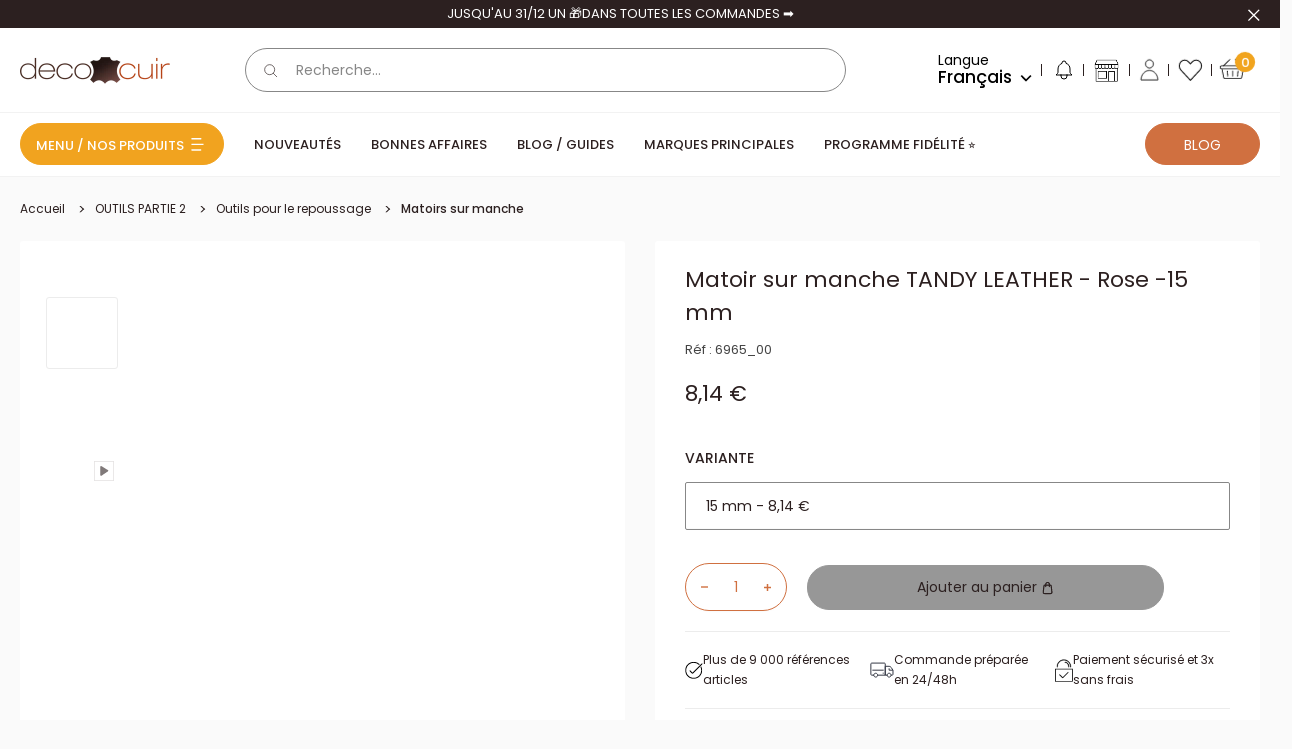

--- FILE ---
content_type: text/html; charset=utf-8
request_url: https://www.decocuir.com/products/matoir-manche-tandy-leather-rose-20mm-6966-w966
body_size: 78477
content:
<!doctype html>
<html class="no-js" lang="fr">
  <head>
    
<script type="text/worker" id="sweworker">onmessage=function(e){postMessage(`window.SwiftOptimize=function(){let e,t=!1;const n=["mouseover","keydown","touchmove","touchstart","wheel"];let i=performance.getEntriesByType("navigation");const o={bubbles:!0,cancelable:!0};let a=[];function r(){window.SwiftObserver.disconnect(),i[0].loadEventEnd>0&&void 0!==document.removeEventListeners&&(document.removeEventListeners("DOMContentLoaded"),document.removeEventListeners("load")),n.forEach((function(e){console.log("deactivate SWE action >>",e),window.removeEventListener(e,r,{passive:!0})})),function(){let e=document.querySelectorAll('script[type="text/swescript"]:not([data-swift-pre-init])'),n=[];e.forEach((function(e){n.push((function(t){!function(e,t){var n=document.createElement("script");n.type="text/javascript",n.async=!1,n.id=e.id||"",Object.assign(n.dataset,e.dataset),e.src?(n.onload=t,n.onerror=t,n.src=e.src,a.push({type:"src",url:e.src})):(n.textContent=e.innerText,a.push({type:"context",context:e.innerText}));f(e),document.body.appendChild(n),e.src||t()}(e,t)}))})),s(n,t?l:c)}()}function s(e,t,n){e[n=n||0]?e[n]((function(){s(e,t,n+1)})):t&&t()}function c(){if(i[0].loadEventEnd<=0)return;d("DOMContentLoaded"),d("readystatechange"),d("load");const e=new UIEvent("resize",Object.assign({view:window,detail:!1},o));window.dispatchEvent(e),document.dispatchEvent(e)}function d(e,t){t=t||o;const n=new Event(e,t);window.dispatchEvent(n),document.dispatchEvent(n)}function l(){const e=new CustomEvent("swiftScriptPreInited",{detail:a});document.dispatchEvent(e)}function u(e){throw new URIError("The script"+e.target.src+" didn't load correctly.")}function p(e){const{url:t,content:n="",dataSet:i,id:o,isAsync:a=!1,isDefer:r=!1,isHeader:s=!1}=e;return new Promise(((e,c)=>{let d=document.createElement("script");d.type="text/javascript",a&&(d.async=!0),!a&&r&&(d.defer=r),o&&(d.id=o),i&&"object"==typeof i&&Object.assign(d.dataset,{...i,swiftPreInit:"preinited"}),t?d.src=t:d.textContent=n,d.dataset.swiftPreInit="preinited",d.onload=()=>e(!0),d.onerror=e=>{u(e),c(!0)},s?document.head.append(d):document.body.append(d),t||e(!0)}))}function f(e,t){t?(e.replaceWith(e.cloneNode(!0)),e.remove()):e.parentNode.removeChild(e)}return{getInstance:function(i){return e||(e=function(e){return t=!!e||!1,n.forEach((function(e){console.log("active SWE action >>",e),window.addEventListener(e,r,{passive:!0})})),n}(i)),e},helper:function(){console.table([["SwiftOptimize.getInstance(isUseCustomEvent)","isUseCustomEvent is option params, if not using createAndDispatchPageLoadEvents, just set params is 'true', if using custom event swiftScriptPreInited, document.addEventListener('swiftScriptPreInited', (e)=>console.log(e.detail)) to listen event"],["SwiftOptimize.dispatchEventManual('DOMContentLoaded')","Fired when the document has been completely loaded and parsed, without waiting for stylesheets, images, and subframes to finish loading."],["SwiftOptimize.dispatchEventManual('readystatechange')","The readystatechange event is fired when the readyState attribute of a document has changed. https://developer.mozilla.org/en-US/docs/Web/API/Document/readystatechange_event"],["SwiftOptimize.dispatchEventManual('load')","Fired when the whole page has loaded, including all dependent resources such as stylesheets images."],["SwiftOptimize.dispatchEventaLL()","dispatch events DOMContentLoaded, readystatechange, load"],["SwiftOptimize.loadScript(setup)","Load script manual with argrument setup is object {url, content = '', dataSet, id, isAsync = false, isDefer = false, isHeader = false} "],["SwiftOptimize.loadStyleUrl(url)","Load style from url, return promise"],["SwiftOptimize.preloadImage(url, hasPriority)","preload link image from url, hasPriority just option, set true if need priority high"],["SwiftOptimize.getTrackingDelay()","Tracking delay script"],["SwiftOptimize.removeNodeScript()","clear node Script to support load manual"],["SwiftOptimize.excuteSwiftPreInit()","excute all script have dataset swift"]]),console.log("More detail at https://developer.mozilla.org/en-US/docs/Web/API/Window#events")},dispatchEventManual:d,dispatchEventaLL:c,loadScript:p,loadStyleUrl:function(e){return new Promise(((t,n)=>{let i=document.createElement("link");i.href=e,i.rel="stylesheet",i.onload=()=>t(!0),i.onerror=e=>{u(e),n(!0)},document.head.append(i)}))},preloadImage:function(e,t){return new Promise((()=>{let n=document.createElement("link");n.href=e,n.rel="preload",t&&(n.fetchPriority="high"),n.as="image",n.onerror=e=>{u(e),rej(!0)},document.head.append(n)}))},getTrackingDelay:function(){return a},removeNodeScript:f,excuteSwiftPreInit:async function(){let e=[];return document.querySelectorAll('script[type="text/swescript"][data-swift-pre-init]:not([data-swift-pre-init="preinited"])').forEach((t=>{e.push(t)})),e.length?await async function(e){return await e.reduce((async function(e,t){let n=await e,i="";const o={...t.dataset},a=t.id;return i=t.src?"preinit is "+await p({url:t.src,dataSet:o,id:a,isDefer:!0})+", url >>> "+t.src:"preinit is "+await p({content:t.textContent,dataSet:o,id:a})+", content >>> "+t.textContent,f(t),n.push(i),n}),Promise.resolve([]))}(e):"not found script"}}}(),window.SwiftOptimize.getInstance();`);};</script>
<script type="text/javascript">var swex = new Worker('data:text/javascript;base64,' + btoa(document.getElementById('sweworker').textContent));(swex.onmessage = function (t) {var e = document.createElement('script');(e.type = 'text/javascript'), (e.textContent = t.data), document.head.appendChild(e);}),swex.postMessage('init');</script>
<script type="text/javascript" data-swe="1">
  (function(){
      function delayScriptByType(node, SwiftPreInit){
          node.type = 'text/swescript';
          if(SwiftPreInit) node.dataset.swiftPreInit = SwiftPreInit;
      }

    window.SwiftObserver = new MutationObserver((mutations) => {
           const tagAllow = ['IMG', 'IFRAME'];
           const scriptTypeAllow = ['application/ld+json', 'application/json'];
           mutations.forEach(({ addedNodes }) => {
                addedNodes.forEach((node) => {
                    const isScript =node.nodeType === 1 && node.tagName === 'SCRIPT',
                      isPreInited = isScript ? (!node.dataset.swiftPreInit || node.dataset.swiftPreInit !== 'preinited') : false ;
                    const mainRuleScript = isScript && !scriptTypeAllow.includes(node.type) && isPreInited;
                   if(!mainRuleScript && !tagAllow.includes(node.tagName) ) return;
      
                   if (mainRuleScript && node.className == 'analytics') delayScriptByType(node);
                   else if (node.innerHTML.includes('asyncLoad')) delayScriptByType(node);
                   else if (node.innerHTML.includes('hotjar')) delayScriptByType(node);
                   else if (node.innerHTML.includes('gtag')) delayScriptByType(node);
                   else if (node.innerHTML.includes('gtm')) delayScriptByType(node);
                   else if (node.src.includes('googlet')) delayScriptByType(node);
                   else if (node.innerHTML.includes('storefront/bars')) delayScriptByType(node);
                   else if (node.src.includes('storefront/bars')) delayScriptByType(node);
                   else if (node.innerHTML.includes('facebook.net')) delayScriptByType(node);
                   else if (node.src.includes('facebook.net')) delayScriptByType(node); 
                                  else if (node.innerHTML.includes('warehouseBoot.js')) delayScriptByType(node);
                    else if (node.src.includes('warehouseBoot.js')) delayScriptByType(node);
                                      else if (node.innerHTML.includes('theme.min.js')) delayScriptByType(node);
                    else if (node.src.includes('theme.min.js')) delayScriptByType(node);
                    else if (node.innerHTML.includes('bundle.min.js')) delayScriptByType(node);
                    else if (node.src.includes('bundle.min.js')) delayScriptByType(node);
                    else if (node.innerHTML.includes('jquery')) delayScriptByType(node);
                    else if (node.src.includes('jquery')) delayScriptByType(node);
                    else if (node.innerHTML.includes('oz-app-swatches')) delayScriptByType(node);
                    else if (node.src.includes('oz-app-swatches')) delayScriptByType(node);
                      
                     else if (node.innerHTML.includes('custom.js')) delayScriptByType(node);
                    else if (node.src.includes('custom.js')) delayScriptByType(node);
                   else if (node.innerHTML.includes('axept')) delayScriptByType(node);
                   else if (node.src.includes('axept')) delayScriptByType(node);
                   else if (node.innerHTML.includes('skeepers')) delayScriptByType(node);
                   else if (node.src.includes('skeepers')) delayScriptByType(node);
                   else if (node.innerHTML.includes('avis-verifies')) delayScriptByType(node);
                   else if (node.src.includes('avis-verifies')) delayScriptByType(node);
                   else if (node.innerHTML.includes('doofinder')) delayScriptByType(node);
                   else if (node.src.includes('doofinder')) delayScriptByType(node);
                   else if (node.innerHTML.includes('pinimg')) delayScriptByType(node);
                   else if (node.src.includes('pinimg')) delayScriptByType(node);
                   else if (node.innerHTML.includes('bat.bing.com')) delayScriptByType(node);
                   else if (node.src.includes('bat.bing.com')) delayScriptByType(node);
                   else if (node.innerHTML.includes('probance')) delayScriptByType(node);
                   else if (node.src.includes('probance')) delayScriptByType(node);
                           else if (node.innerHTML.includes('oxiapps')) delayScriptByType(node);
                   else if (node.src.includes('oxiapps')) delayScriptByType(node);
                           else if (node.innerHTML.includes('smile.io')) delayScriptByType(node);
                   else if (node.src.includes('smile.io')) delayScriptByType(node);
                     
                          else if (node.innerHTML.includes('extensions')) delayScriptByType(node);
                   else if (node.src.includes('extensions')) delayScriptByType(node);
                   else if (node.innerHTML.includes('boomerang')) delayScriptByType(node);
                   else if (node.src.includes('boomerang')) delayScriptByType(node);
                   else if (node.src.includes('shopifycloud')) delayScriptByType(node);
    
                  
                   
                     else if (node.innerHTML.includes('getshogun')) delayScriptByType(node);
                     else if (node.src.includes('getshogun')) delayScriptByType(node);
                     else if (node.id === 'web-pixels-manager-setup') delayScriptByType(node);
                   
                   
                   else if(node.tagName==='IMG'){
                      if(node.tagName==='IMG'){
                        node.loading='lazy';
                      }
                      else if(node.className.includes('image-fit promo-grid__bg-image promo-grid__bg-image--')){
                        SwiftOptimize.preloadImage(node.dataset.src, true);
                      }
                 
                   }
                   else if (node.tagName === 'IFRAME') {
                       node.loading = 'lazy';
                       let lazysrc = node.src;
                       node.setAttribute('lazy-src',lazysrc);
                       node.src = '';
                   }
               });
           });
       });
       const ua = navigator && navigator.userAgent.toString().toLowerCase();
       if (ua.indexOf("chrome") > -1) {
           SwiftObserver.observe(document.documentElement, {
               childList: true,
               subtree: true,
           });
       }
   })();
</script>
    <!-- Start of Booster Apps Seo-0.1--><title>Matoir sur manche TANDY LEATHER - Rose | Deco Cuir</title><meta name="google-site-verification" content="f9KOWN0ulwgC9ohn_DOATtuVyda4Yz5GV7q7em3ccuk" />
<meta name="description" content="Les matoirs avec manche vous aident à créer des motifs visuellement réalistes pour sculpter votre cuir - repoussage. Vous pouvez par la suite les teinter pour finaliser votre décoration. Matoir sur manche TANDY LEATHER - Rose" /><script type="application/ld+json">
  {
    "@context": "https://schema.org",
    "@type": "WebSite",
    "name": "Deco Cuir",
    "url": "https://www.decocuir.com",
    "potentialAction": {
      "@type": "SearchAction",
      "query-input": "required name=query",
      "target": "https://www.decocuir.com/search?q={query}"
    }
  }
</script><script type="application/ld+json">
  {
    "@context": "https://schema.org",
    "@type": "Product",
    "name": "Matoir sur manche TANDY LEATHER - Rose",
    "brand": {"@type": "Brand","name": "Tandy Leather"},
    "sku": "6965_00",
    "mpn": "0098834695004",
    "description": "MATOIR FLOWER - REPOUSSAGE DU CUIR\n\nLes matoirs avec manche vous aident à créer des motifs visuellement réalistes afin de décorer et sculpter votre cuir.  Les matoirs sur manche \"Flower and Acorn\" sont parfaits pour ajouter des détails réalistes à votre travail de repoussage sur le thème de la nature avec des motifs de fleurs, boutons floraux, glands et chênes... \n\nVous pouvez par la suite les teinter pour finaliser votre décoration.\nMatoir en métal utilisable de nombreuses fois car très résistant.\n\n\nDimensions du motif :\n\n\n\n Largeur \n Hauteur \n Réf. matoir \n\n\n15 mm\n15 mm\n 6965 ou W965 \n\n\n20 mm\n20 mm\n6966 ou W966\n\n\n\n\n\n\nCe produit peut être utilisé à partir de 8 ans\nProduit fabriqué à Taïwan",
    "url": "https://www.decocuir.com/products/matoir-manche-tandy-leather-rose-20mm-6966-w966","image": "https://www.decocuir.com/cdn/shop/products/Matoir-sur-manche---Rose-20-mm---6966x600_1200x.jpg?v=1678144197","itemCondition": "https://schema.org/NewCondition",
    "offers": [{
          "@type": "Offer","price": "8.14","priceCurrency": "EUR",
          "itemCondition": "https://schema.org/NewCondition",
          "url": "https://www.decocuir.com/products/matoir-manche-tandy-leather-rose-20mm-6966-w966?variant=40659038535734",
          "sku": "6965_00",
          "mpn": "0098834695004",
          "availability" : "https://schema.org/InStock",
          "priceValidUntil": "2026-01-06","gtin13": "0098834695004"},{
          "@type": "Offer","price": "8.14","priceCurrency": "EUR",
          "itemCondition": "https://schema.org/NewCondition",
          "url": "https://www.decocuir.com/products/matoir-manche-tandy-leather-rose-20mm-6966-w966?variant=40659039256630",
          "sku": "6966_00",
          "mpn": "0098834695103",
          "availability" : "https://schema.org/InStock",
          "priceValidUntil": "2026-01-06","gtin13": "0098834695103"}]}
</script>
<!-- end of Booster Apps SEO -->

    <meta charset="utf-8">
    <meta
      name="viewport"
      content="width=device-width, initial-scale=1.0, height=device-height, minimum-scale=1.0, maximum-scale=1.0"
    >
    <meta name="theme-color" content="#2c2020">
    <style>
      #smile-ui-lite-launcher-frame-container {z-index: 21474836 !important;}
    </style>
    <style>
      #ShopifyChat {z-index: 21474836 !important;}
    </style>
<link rel="canonical" href="https://www.decocuir.com/products/matoir-manche-tandy-leather-rose-20mm-6966-w966"><link rel="shortcut icon" href="//www.decocuir.com/cdn/shop/files/favicon-decocuir.png?crop=center&height=96&v=1680013821&width=96" type="image/png"><link rel="preload" as="style" href="//www.decocuir.com/cdn/shop/t/144/assets/theme.css?v=26833604526832712571764660711">
    <link rel="preload" as="style" href="//www.decocuir.com/cdn/shop/t/144/assets/style.min.css?v=109188270751802102141764769875">
    <link rel="preload" as="script" href="//www.decocuir.com/cdn/shop/t/144/assets/theme.min.js?v=112623802067880100511731413241">
    <link rel="preload" as="script" href="//www.decocuir.com/cdn/shop/t/144/assets/bundle.min.js?v=97664183449500537511758530300">
    <link rel="preconnect" href="https://cdn.shopify.com">
    <link rel="preconnect" href="https://fonts.shopifycdn.com">
    <link rel="dns-prefetch" href="https://productreviews.shopifycdn.com">
    <link rel="dns-prefetch" href="https://ajax.googleapis.com">
    <link rel="dns-prefetch" href="https://maps.googleapis.com">
    <link rel="dns-prefetch" href="https://maps.gstatic.com">

    <script src="//www.decocuir.com/cdn/shop/t/144/assets/warehouseBoot.js?v=72959513667302749851764336750" defer="defer"></script>
    <meta name="facebook-domain-verification" content="3x6wkz4eny5s84t2tj046bdg02qs5w" /><meta property="og:type" content="product">
  <meta property="og:title" content="Matoir sur manche TANDY LEATHER - Rose"><meta property="og:image" content="http://www.decocuir.com/cdn/shop/products/Matoir-sur-manche---Rose-20-mm---6966x600.jpg?v=1678144197">
    <meta property="og:image:secure_url" content="https://www.decocuir.com/cdn/shop/products/Matoir-sur-manche---Rose-20-mm---6966x600.jpg?v=1678144197">
    <meta property="og:image:width" content="1200">
    <meta property="og:image:height" content="1200"><meta property="product:price:amount" content="8,14">
  <meta property="product:price:currency" content="EUR"><meta property="og:description" content="Les matoirs avec manche vous aident à créer des motifs visuellement réalistes pour sculpter votre cuir - repoussage. Vous pouvez par la suite les teinter pour finaliser votre décoration. Matoir sur manche TANDY LEATHER - Rose"><meta property="og:url" content="https://www.decocuir.com/products/matoir-manche-tandy-leather-rose-20mm-6966-w966">
<meta property="og:site_name" content="Deco Cuir"><meta name="twitter:card" content="summary"><meta name="twitter:title" content="Matoir sur manche TANDY LEATHER - Rose">
  <meta name="twitter:description" content="MATOIR FLOWER - REPOUSSAGE DU CUIR

Les matoirs avec manche vous aident à créer des motifs visuellement réalistes afin de décorer et sculpter votre cuir.  Les matoirs sur manche &quot;Flower and Acorn&quot; sont parfaits pour ajouter des détails réalistes à votre travail de repoussage sur le thème de la nature avec des motifs de fleurs, boutons floraux, glands et chênes... 

Vous pouvez par la suite les teinter pour finaliser votre décoration.
Matoir en métal utilisable de nombreuses fois car très résistant.


Dimensions du motif :



 Largeur 
 Hauteur 
 Réf. matoir 


15 mm
15 mm
 6965 ou W965 


20 mm
20 mm
6966 ou W966






Ce produit peut être utilisé à partir de 8 ans
Produit fabriqué à Taïwan">
  <meta name="twitter:image" content="https://www.decocuir.com/cdn/shop/products/Matoir-sur-manche---Rose-20-mm---6966x600.jpg?crop=center&height=600&v=1678144197&width=600">
    <link rel="preload" href="//www.decocuir.com/cdn/fonts/oswald/oswald_n3.5e1367501ca69370d84b28bb3e29485e5178d388.woff2" as="font" type="font/woff2" crossorigin><link rel="preload" href="//www.decocuir.com/cdn/fonts/poppins/poppins_n4.0ba78fa5af9b0e1a374041b3ceaadf0a43b41362.woff2" as="font" type="font/woff2" crossorigin><style>
  @font-face {
  font-family: Oswald;
  font-weight: 300;
  font-style: normal;
  font-display: swap;
  src: url("//www.decocuir.com/cdn/fonts/oswald/oswald_n3.5e1367501ca69370d84b28bb3e29485e5178d388.woff2") format("woff2"),
       url("//www.decocuir.com/cdn/fonts/oswald/oswald_n3.cfa18f7353e13af9f0069f6d616bed3d258993d6.woff") format("woff");
}

  @font-face {
  font-family: Oswald;
  font-weight: 400;
  font-style: normal;
  font-display: swap;
  src: url("//www.decocuir.com/cdn/fonts/oswald/oswald_n4.7760ed7a63e536050f64bb0607ff70ce07a480bd.woff2") format("woff2"),
       url("//www.decocuir.com/cdn/fonts/oswald/oswald_n4.ae5e497f60fc686568afe76e9ff1872693c533e9.woff") format("woff");
}

  @font-face {
  font-family: Poppins;
  font-weight: 400;
  font-style: normal;
  font-display: swap;
  src: url("//www.decocuir.com/cdn/fonts/poppins/poppins_n4.0ba78fa5af9b0e1a374041b3ceaadf0a43b41362.woff2") format("woff2"),
       url("//www.decocuir.com/cdn/fonts/poppins/poppins_n4.214741a72ff2596839fc9760ee7a770386cf16ca.woff") format("woff");
}

@font-face {
  font-family: Poppins;
  font-weight: 500;
  font-style: normal;
  font-display: swap;
  src: url("//www.decocuir.com/cdn/fonts/poppins/poppins_n5.ad5b4b72b59a00358afc706450c864c3c8323842.woff2") format("woff2"),
       url("//www.decocuir.com/cdn/fonts/poppins/poppins_n5.33757fdf985af2d24b32fcd84c9a09224d4b2c39.woff") format("woff");
}



  @font-face {
  font-family: Poppins;
  font-weight: 700;
  font-style: normal;
  font-display: swap;
  src: url("//www.decocuir.com/cdn/fonts/poppins/poppins_n7.56758dcf284489feb014a026f3727f2f20a54626.woff2") format("woff2"),
       url("//www.decocuir.com/cdn/fonts/poppins/poppins_n7.f34f55d9b3d3205d2cd6f64955ff4b36f0cfd8da.woff") format("woff");
}

  @font-face {
  font-family: Poppins;
  font-weight: 400;
  font-style: italic;
  font-display: swap;
  src: url("//www.decocuir.com/cdn/fonts/poppins/poppins_i4.846ad1e22474f856bd6b81ba4585a60799a9f5d2.woff2") format("woff2"),
       url("//www.decocuir.com/cdn/fonts/poppins/poppins_i4.56b43284e8b52fc64c1fd271f289a39e8477e9ec.woff") format("woff");
}

  @font-face {
  font-family: Poppins;
  font-weight: 700;
  font-style: italic;
  font-display: swap;
  src: url("//www.decocuir.com/cdn/fonts/poppins/poppins_i7.42fd71da11e9d101e1e6c7932199f925f9eea42d.woff2") format("woff2"),
       url("//www.decocuir.com/cdn/fonts/poppins/poppins_i7.ec8499dbd7616004e21155106d13837fff4cf556.woff") format("woff");
}


  :root {
    --default-text-font-size : 15px;
    --base-text-font-size    : 16px;
    --heading-font-family    : Oswald, sans-serif;
    --heading-font-weight    : 300;
    --heading-font-style     : normal;
    --text-font-family       : Poppins, sans-serif;
    --text-font-weight       : 400;
    --text-font-style        : normal;
    --text-font-bolder-weight: 500;
    --text-link-decoration   : underline;

    --input-font-size   : 14px;
    --label-font-size   : 14px;
    --input-color       : #878787;
    --label-color       : #878787;
    --form-border-color : #878787;

    --text-color               : #2c2020;
    --text-color-rgb           : 44, 32, 32;
    --heading-color            : #2c2020;
    --border-color             : #ececec;
    --border-color-rgb         : 236, 236, 236;
    --accent-color             : #2c2020;
    --accent-color-rgb         : 44, 32, 32;
    --link-color               : #f1a31f;
    --link-color-hover         : #b8780c;
    --background               : #fafafa;
    --secondary-background     : #ffffff;
    --secondary-background-rgb : 255, 255, 255;
    --accent-background        : rgba(44, 32, 32, 0.08);

    --input-background: #ffffff;

    --error-color       : #ff0000;
    --error-background  : rgba(255, 0, 0, 0.07);
    --success-color     : #00aa00;
    --success-background: rgba(0, 170, 0, 0.11);
    --skeleton: #d7d7d7;

    --loading--background: 0, 0, 0, 0.1;

    --color-white: #ffffff;
    --color-black: #000000;
    --color-white-rgb: 255,255,255;
    --color-black-rgb: 0, 0, 0;
    --color-gray: #878787;
    --color-raw-sienna: #d07040;
    --color-ecru-white: #faf9f1;
    --color-dusty-gray: #979797;
    --color-congo-brown: #593935;
    --color-gallery: #f0efef;
    --color-alabaster: #f7f7f7;

    --swiper-navigation-color: #979797;

    --show-more-button-color: #6C3F31;
    --account-border-color: #E3E3E3;
    --mm-ocd-width: 100% !important;
    --mm-ocd-max-width: 543px !important;
    /*
    Primary button
    */

    /* Default */
    --primary-button-background: 208, 112, 64;
    --primary-button-border: 208, 112, 64;
    --primary-button-text-color: 255, 255, 255;

    /* Hover */
    --primary-button-background-hover: 255, 255, 255;
    --primary-button-border-hover: 208, 112, 64;
    --primary-button-text-color-hover: 44, 32, 32;

    /* Active */
    --primary-button-background-pressed: 44, 32, 32;
    --primary-button-border-pressed: 44, 32, 32;
    --primary-button-text-color-pressed: 255, 255, 255;

    /* Disabled */
    --primary-button-background-disabled: 151, 151, 151;
    --primary-button-border-disabled: 151, 151, 151;
    --primary-button-text-color-disabled: 44, 32, 32;

    /* Focus */
    --primary-button-background-focus: 208, 112, 64;
    --primary-button-border-focus: 208, 112, 64;
    --primary-button-text-color-focus: 255, 255, 255;
    --primary-button-outline-color-focus: 44, 32, 32;

    /*
    Secondary button
    */

    /* Default */
    --secondary-button-background: 255, 255, 255;
    --secondary-button-border: 255, 255, 255;
    --secondary-button-text-color: 44, 32, 32;

    /* Hover */
    --secondary-button-background-hover: 255, 255, 255;
    --secondary-button-border-hover: 208, 112, 64;
    --secondary-button-text-color-hover: 44, 32, 32;

    /* Active */
    --secondary-button-background-pressed: 44, 32, 32;
    --secondary-button-border-pressed: 44, 32, 32;
    --secondary-button-text-color-pressed: 255, 255, 255;

    /* Disabled */
    --secondary-button-background-disabled: 151, 151, 151;
    --secondary-button-border-disabled: 151, 151, 151;
    --secondary-button-text-color-disabled: 44, 32, 32;

    /* Focus */
    --secondary-button-background-focus: 255, 255, 255;
    --secondary-button-border-focus: 255, 255, 255;
    --secondary-button-text-color-focus: 44, 32, 32;
    --secondary-button-outline-color-focus: 44, 32, 32;

    /*
    Ternary button
    */

    /* Default */
    --ternary-button-background: 241, 163, 31;
    --ternary-button-border: 241, 163, 31;
    --ternary-button-text-color: 44, 32, 32;

    /* Hover */
    --ternary-button-background-hover: 255, 255, 255;
    --ternary-button-border-hover: 241, 163, 31;
    --ternary-button-text-color-hover: 44, 32, 32;

    /* Active */
    --ternary-button-background-pressed: 44, 32, 32;
    --ternary-button-border-pressed: 44, 32, 32;
    --ternary-button-text-color-pressed: 255, 255, 255;

    /* Disabled */
    --ternary-button-background-disabled: 151, 151, 151;
    --ternary-button-border-disabled: 151, 151, 151;
    --ternary-button-text-color-disabled: 44, 32, 32;

    /* Focus */
    --ternary-button-background-focus: 241, 163, 31;
    --ternary-button-border-focus: 241, 163, 31;
    --ternary-button-text-color-focus: 255, 255, 255;
    --ternary-button-outline-color-focus: 44, 32, 32;


    --header-background             : #ffffff;
    --header-text-color             : #000000;
    --header-icons-color            : #000000;
    --header-light-text-color       : #878787;
    --header-border-color           : rgba(135, 135, 135, 0.3);
    --header-accent-color           : #f1a41e;
    --header-accent-secondary-color : #D07040;

    --footer-background-color:    #ffffff;
    --footer-heading-text-color:  #2c2020;
    --footer-body-text-color:     #2c2020;
    --footer-body-text-color-rgb: 44, 32, 32;
    --footer-accent-color:        #f1a31f;
    --footer-accent-color-rgb:    241, 163, 31;
    --footer-border:              8px solid var(--footer-body-text-color);

    --flickity-arrow-color: #b9b9b9;--product-on-sale-accent           : #f1a31f;
    --product-on-sale-accent-rgb       : 241, 163, 31;
    --product-on-sale-color            : #ffffff;
    --product-in-stock-color           : #008a00;
    --product-low-stock-color          : #ee0000;
    --product-sold-out-color           : #8a9297;
    --product-custom-label-1-background: #f1a31f;
    --product-custom-label-1-color     : #ffffff;
    --product-custom-label-2-background: #2c453e;
    --product-custom-label-2-color     : #ffffff;
    --product-custom-label-3-background: #9c4d51;
    --product-custom-label-3-color     : #ffffff;
    --product-custom-label-4-background: #ffffff;
    --product-custom-label-4-color     : #000000;
    --product-review-star-color        : #000000;

    --mobile-container-gutter : 10px;
    --desktop-container-gutter: 20px;

    /* Shopify related variables */
    --payment-terms-background-color: #fafafa;
  }
</style>

<script>
  // IE11 does not have support for CSS variables, so we have to polyfill them
  if (!(((window || {}).CSS || {}).supports && window.CSS.supports('(--a: 0)'))) {
    const script = document.createElement('script');
    script.type = 'text/javascript';
    script.src = 'https://cdn.jsdelivr.net/npm/css-vars-ponyfill@2';
    script.onload = function () {
      cssVars({});
    };

    document.getElementsByTagName('head')[0].appendChild(script);
  }
</script>


    <script>window.performance && window.performance.mark && window.performance.mark('shopify.content_for_header.start');</script><meta name="google-site-verification" content="Drj9nkanw2ky-YC0oQV9EvxrAsiZUMfZWpL2j_Qyck4">
<meta name="facebook-domain-verification" content="24mc980ubeg4w6sl41a3czc0cmmqzb">
<meta name="facebook-domain-verification" content="24mc980ubeg4w6sl41a3czc0cmmqzb">
<meta id="shopify-digital-wallet" name="shopify-digital-wallet" content="/56982503478/digital_wallets/dialog">
<meta name="shopify-checkout-api-token" content="efc6b5e31280b097149b154c98ac30e8">
<meta id="in-context-paypal-metadata" data-shop-id="56982503478" data-venmo-supported="false" data-environment="production" data-locale="fr_FR" data-paypal-v4="true" data-currency="EUR">
<link rel="alternate" hreflang="x-default" href="https://www.decocuir.com/products/matoir-manche-tandy-leather-rose-20mm-6966-w966">
<link rel="alternate" hreflang="fr-FR" href="https://www.decocuir.com/products/matoir-manche-tandy-leather-rose-20mm-6966-w966">
<link rel="alternate" hreflang="en-FR" href="https://www.decocuir.com/en/products/matoir-manche-tandy-leather-rose-20mm-6966-w966">
<link rel="alternate" hreflang="de-FR" href="https://www.decocuir.com/de/products/matoir-manche-tandy-leather-rose-20mm-6966-w966">
<link rel="alternate" type="application/json+oembed" href="https://www.decocuir.com/products/matoir-manche-tandy-leather-rose-20mm-6966-w966.oembed">
<script async="async" src="/checkouts/internal/preloads.js?locale=fr-FR"></script>
<script id="shopify-features" type="application/json">{"accessToken":"efc6b5e31280b097149b154c98ac30e8","betas":["rich-media-storefront-analytics"],"domain":"www.decocuir.com","predictiveSearch":true,"shopId":56982503478,"locale":"fr"}</script>
<script>var Shopify = Shopify || {};
Shopify.shop = "decocuir.myshopify.com";
Shopify.locale = "fr";
Shopify.currency = {"active":"EUR","rate":"1.0"};
Shopify.country = "FR";
Shopify.theme = {"name":"PROD V2","id":174850179413,"schema_name":"Warehouse","schema_version":"2.8.4","theme_store_id":null,"role":"main"};
Shopify.theme.handle = "null";
Shopify.theme.style = {"id":null,"handle":null};
Shopify.cdnHost = "www.decocuir.com/cdn";
Shopify.routes = Shopify.routes || {};
Shopify.routes.root = "/";</script>
<script type="module">!function(o){(o.Shopify=o.Shopify||{}).modules=!0}(window);</script>
<script>!function(o){function n(){var o=[];function n(){o.push(Array.prototype.slice.apply(arguments))}return n.q=o,n}var t=o.Shopify=o.Shopify||{};t.loadFeatures=n(),t.autoloadFeatures=n()}(window);</script>
<script id="shop-js-analytics" type="application/json">{"pageType":"product"}</script>
<script defer="defer" async type="module" src="//www.decocuir.com/cdn/shopifycloud/shop-js/modules/v2/client.init-shop-cart-sync_ChgkhDwU.fr.esm.js"></script>
<script defer="defer" async type="module" src="//www.decocuir.com/cdn/shopifycloud/shop-js/modules/v2/chunk.common_BJcqwDuF.esm.js"></script>
<script type="module">
  await import("//www.decocuir.com/cdn/shopifycloud/shop-js/modules/v2/client.init-shop-cart-sync_ChgkhDwU.fr.esm.js");
await import("//www.decocuir.com/cdn/shopifycloud/shop-js/modules/v2/chunk.common_BJcqwDuF.esm.js");

  window.Shopify.SignInWithShop?.initShopCartSync?.({"fedCMEnabled":true,"windoidEnabled":true});

</script>
<script>(function() {
  var isLoaded = false;
  function asyncLoad() {
    if (isLoaded) return;
    isLoaded = true;
    var urls = ["https:\/\/assets.smartwishlist.webmarked.net\/static\/v6\/smartwishlist.js?shop=decocuir.myshopify.com","https:\/\/d1564fddzjmdj5.cloudfront.net\/initializercolissimo.js?app_name=happycolissimo\u0026cloud=d1564fddzjmdj5.cloudfront.net\u0026shop=decocuir.myshopify.com","https:\/\/shopwebapp.dpd.fr\/shopify\/js\/dpd_maps.js?shop=decocuir.myshopify.com","https:\/\/cdn.nfcube.com\/instafeed-6aa0cbfdbdc468ef8c0c0fc72ec75680.js?shop=decocuir.myshopify.com","https:\/\/wisepops.net\/loader.js?v=3\u0026h=FtmV4g88cL\u0026shop=decocuir.myshopify.com","https:\/\/customer-first-focus.b-cdn.net\/cffPCLoader_min.js?shop=decocuir.myshopify.com"];
    for (var i = 0; i < urls.length; i++) {
      var s = document.createElement('script');
      s.type = 'text/javascript';
      s.async = true;
      s.src = urls[i];
      var x = document.getElementsByTagName('script')[0];
      x.parentNode.insertBefore(s, x);
    }
  };
  if(window.attachEvent) {
    window.attachEvent('onload', asyncLoad);
  } else {
    window.addEventListener('load', asyncLoad, false);
  }
})();</script>
<script id="__st">var __st={"a":56982503478,"offset":3600,"reqid":"4d0cdea9-9116-4337-9ee4-c71d408fa566-1765098507","pageurl":"www.decocuir.com\/products\/matoir-manche-tandy-leather-rose-20mm-6966-w966","u":"0dd530ae4a0b","p":"product","rtyp":"product","rid":6919079657526};</script>
<script>window.ShopifyPaypalV4VisibilityTracking = true;</script>
<script id="captcha-bootstrap">!function(){'use strict';const t='contact',e='account',n='new_comment',o=[[t,t],['blogs',n],['comments',n],[t,'customer']],c=[[e,'customer_login'],[e,'guest_login'],[e,'recover_customer_password'],[e,'create_customer']],r=t=>t.map((([t,e])=>`form[action*='/${t}']:not([data-nocaptcha='true']) input[name='form_type'][value='${e}']`)).join(','),a=t=>()=>t?[...document.querySelectorAll(t)].map((t=>t.form)):[];function s(){const t=[...o],e=r(t);return a(e)}const i='password',u='form_key',d=['recaptcha-v3-token','g-recaptcha-response','h-captcha-response',i],f=()=>{try{return window.sessionStorage}catch{return}},m='__shopify_v',_=t=>t.elements[u];function p(t,e,n=!1){try{const o=window.sessionStorage,c=JSON.parse(o.getItem(e)),{data:r}=function(t){const{data:e,action:n}=t;return t[m]||n?{data:e,action:n}:{data:t,action:n}}(c);for(const[e,n]of Object.entries(r))t.elements[e]&&(t.elements[e].value=n);n&&o.removeItem(e)}catch(o){console.error('form repopulation failed',{error:o})}}const l='form_type',E='cptcha';function T(t){t.dataset[E]=!0}const w=window,h=w.document,L='Shopify',v='ce_forms',y='captcha';let A=!1;((t,e)=>{const n=(g='f06e6c50-85a8-45c8-87d0-21a2b65856fe',I='https://cdn.shopify.com/shopifycloud/storefront-forms-hcaptcha/ce_storefront_forms_captcha_hcaptcha.v1.5.2.iife.js',D={infoText:'Protégé par hCaptcha',privacyText:'Confidentialité',termsText:'Conditions'},(t,e,n)=>{const o=w[L][v],c=o.bindForm;if(c)return c(t,g,e,D).then(n);var r;o.q.push([[t,g,e,D],n]),r=I,A||(h.body.append(Object.assign(h.createElement('script'),{id:'captcha-provider',async:!0,src:r})),A=!0)});var g,I,D;w[L]=w[L]||{},w[L][v]=w[L][v]||{},w[L][v].q=[],w[L][y]=w[L][y]||{},w[L][y].protect=function(t,e){n(t,void 0,e),T(t)},Object.freeze(w[L][y]),function(t,e,n,w,h,L){const[v,y,A,g]=function(t,e,n){const i=e?o:[],u=t?c:[],d=[...i,...u],f=r(d),m=r(i),_=r(d.filter((([t,e])=>n.includes(e))));return[a(f),a(m),a(_),s()]}(w,h,L),I=t=>{const e=t.target;return e instanceof HTMLFormElement?e:e&&e.form},D=t=>v().includes(t);t.addEventListener('submit',(t=>{const e=I(t);if(!e)return;const n=D(e)&&!e.dataset.hcaptchaBound&&!e.dataset.recaptchaBound,o=_(e),c=g().includes(e)&&(!o||!o.value);(n||c)&&t.preventDefault(),c&&!n&&(function(t){try{if(!f())return;!function(t){const e=f();if(!e)return;const n=_(t);if(!n)return;const o=n.value;o&&e.removeItem(o)}(t);const e=Array.from(Array(32),(()=>Math.random().toString(36)[2])).join('');!function(t,e){_(t)||t.append(Object.assign(document.createElement('input'),{type:'hidden',name:u})),t.elements[u].value=e}(t,e),function(t,e){const n=f();if(!n)return;const o=[...t.querySelectorAll(`input[type='${i}']`)].map((({name:t})=>t)),c=[...d,...o],r={};for(const[a,s]of new FormData(t).entries())c.includes(a)||(r[a]=s);n.setItem(e,JSON.stringify({[m]:1,action:t.action,data:r}))}(t,e)}catch(e){console.error('failed to persist form',e)}}(e),e.submit())}));const S=(t,e)=>{t&&!t.dataset[E]&&(n(t,e.some((e=>e===t))),T(t))};for(const o of['focusin','change'])t.addEventListener(o,(t=>{const e=I(t);D(e)&&S(e,y())}));const B=e.get('form_key'),M=e.get(l),P=B&&M;t.addEventListener('DOMContentLoaded',(()=>{const t=y();if(P)for(const e of t)e.elements[l].value===M&&p(e,B);[...new Set([...A(),...v().filter((t=>'true'===t.dataset.shopifyCaptcha))])].forEach((e=>S(e,t)))}))}(h,new URLSearchParams(w.location.search),n,t,e,['guest_login'])})(!1,!0)}();</script>
<script integrity="sha256-52AcMU7V7pcBOXWImdc/TAGTFKeNjmkeM1Pvks/DTgc=" data-source-attribution="shopify.loadfeatures" defer="defer" src="//www.decocuir.com/cdn/shopifycloud/storefront/assets/storefront/load_feature-81c60534.js" crossorigin="anonymous"></script>
<script data-source-attribution="shopify.dynamic_checkout.dynamic.init">var Shopify=Shopify||{};Shopify.PaymentButton=Shopify.PaymentButton||{isStorefrontPortableWallets:!0,init:function(){window.Shopify.PaymentButton.init=function(){};var t=document.createElement("script");t.src="https://www.decocuir.com/cdn/shopifycloud/portable-wallets/latest/portable-wallets.fr.js",t.type="module",document.head.appendChild(t)}};
</script>
<script data-source-attribution="shopify.dynamic_checkout.buyer_consent">
  function portableWalletsHideBuyerConsent(e){var t=document.getElementById("shopify-buyer-consent"),n=document.getElementById("shopify-subscription-policy-button");t&&n&&(t.classList.add("hidden"),t.setAttribute("aria-hidden","true"),n.removeEventListener("click",e))}function portableWalletsShowBuyerConsent(e){var t=document.getElementById("shopify-buyer-consent"),n=document.getElementById("shopify-subscription-policy-button");t&&n&&(t.classList.remove("hidden"),t.removeAttribute("aria-hidden"),n.addEventListener("click",e))}window.Shopify?.PaymentButton&&(window.Shopify.PaymentButton.hideBuyerConsent=portableWalletsHideBuyerConsent,window.Shopify.PaymentButton.showBuyerConsent=portableWalletsShowBuyerConsent);
</script>
<script data-source-attribution="shopify.dynamic_checkout.cart.bootstrap">document.addEventListener("DOMContentLoaded",(function(){function t(){return document.querySelector("shopify-accelerated-checkout-cart, shopify-accelerated-checkout")}if(t())Shopify.PaymentButton.init();else{new MutationObserver((function(e,n){t()&&(Shopify.PaymentButton.init(),n.disconnect())})).observe(document.body,{childList:!0,subtree:!0})}}));
</script>
<link id="shopify-accelerated-checkout-styles" rel="stylesheet" media="screen" href="https://www.decocuir.com/cdn/shopifycloud/portable-wallets/latest/accelerated-checkout-backwards-compat.css" crossorigin="anonymous">
<style id="shopify-accelerated-checkout-cart">
        #shopify-buyer-consent {
  margin-top: 1em;
  display: inline-block;
  width: 100%;
}

#shopify-buyer-consent.hidden {
  display: none;
}

#shopify-subscription-policy-button {
  background: none;
  border: none;
  padding: 0;
  text-decoration: underline;
  font-size: inherit;
  cursor: pointer;
}

#shopify-subscription-policy-button::before {
  box-shadow: none;
}

      </style>

<script>window.performance && window.performance.mark && window.performance.mark('shopify.content_for_header.end');</script>

    
      <link rel="stylesheet" href="//www.decocuir.com/cdn/shop/t/144/assets/swatches.css?v=179031947214906167291731413239">
    

    <link rel="stylesheet" href="//www.decocuir.com/cdn/shop/t/144/assets/theme.css?v=26833604526832712571764660711">
    <link rel="stylesheet" href="//www.decocuir.com/cdn/shop/t/144/assets/style.min.css?v=109188270751802102141764769875">

    
  <script type="application/ld+json">
  {
    "@context": "https://schema.org",
    "@type": "Product",
    "productID": 6919079657526,
    "offers": [{
          "@type": "Offer",
          "name": "15 mm",
          "availability":"https://schema.org/InStock",
          "price": 8.14,
          "priceCurrency": "EUR",
          "priceValidUntil": "2025-12-17","sku": "6965_00",
            "gtin13": "0098834695004",
          "url": "/products/matoir-manche-tandy-leather-rose-20mm-6966-w966?variant=40659038535734"
        },
{
          "@type": "Offer",
          "name": "20 mm",
          "availability":"https://schema.org/InStock",
          "price": 8.14,
          "priceCurrency": "EUR",
          "priceValidUntil": "2025-12-17","sku": "6966_00",
            "gtin13": "0098834695004",
          "url": "/products/matoir-manche-tandy-leather-rose-20mm-6966-w966?variant=40659039256630"
        }
],"brand": {
      "@type": "Brand",
      "name": "Tandy Leather"
    },
    "name": "Matoir sur manche TANDY LEATHER - Rose",
    "description": "MATOIR FLOWER - REPOUSSAGE DU CUIR\n\nLes matoirs avec manche vous aident à créer des motifs visuellement réalistes afin de décorer et sculpter votre cuir.  Les matoirs sur manche \"Flower and Acorn\" sont parfaits pour ajouter des détails réalistes à votre travail de repoussage sur le thème de la nature avec des motifs de fleurs, boutons floraux, glands et chênes... \n\nVous pouvez par la suite les teinter pour finaliser votre décoration.\nMatoir en métal utilisable de nombreuses fois car très résistant.\n\n\nDimensions du motif :\n\n\n\n Largeur \n Hauteur \n Réf. matoir \n\n\n15 mm\n15 mm\n 6965 ou W965 \n\n\n20 mm\n20 mm\n6966 ou W966\n\n\n\n\n\n\nCe produit peut être utilisé à partir de 8 ans\nProduit fabriqué à Taïwan",
    "category": "Outils",
    "url": "/products/matoir-manche-tandy-leather-rose-20mm-6966-w966",
    "sku": "6965_00",
    "image": {
      "@type": "ImageObject",
      "url": "https://www.decocuir.com/cdn/shop/products/Matoir-sur-manche---Rose-20-mm---6966x600.jpg?v=1678144197&width=1024",
      "image": "https://www.decocuir.com/cdn/shop/products/Matoir-sur-manche---Rose-20-mm---6966x600.jpg?v=1678144197&width=1024",
      "name": "Matoir sur manche - Rose 20 mm - 6966x600.jpg",
      "width": "1024",
      "height": "1024"
    }
  }
  </script>



  <script type="application/ld+json">
  {
    "@context": "https://schema.org",
    "@type": "BreadcrumbList",
  "itemListElement": [{
      "@type": "ListItem",
      "position": 1,
      "name": "Accueil",
      "item": "https://www.decocuir.com"
    },{
          "@type": "ListItem",
          "position": 2,
          "name": "Matoir sur manche TANDY LEATHER - Rose",
          "item": "https://www.decocuir.com/products/matoir-manche-tandy-leather-rose-20mm-6966-w966"
        }]
  }
  </script>



    <script type="text/javascript">
      (function(c,l,a,r,i,t,y){ c[a]=c[a]||function(){(c[a].q=c[a].q||[]).push(arguments)}; t=l.createElement(r);t.async=1;t.src="https://www.clarity.ms/tag/"+i; y=l.getElementsByTagName(r)[0];y.parentNode.insertBefore(t,y); })(window, document, "clarity", "script", "ncat1csuyg")
    </script>

    <script>
      // This allows to expose several variables to the global scope, to be used in scripts
      window.theme = {
        tracking: {
          gtm_track_newsletter_sign_up: true,
          gtm_track_account_registration: true
        },
        shop: {
          id: 56982503478,
          locale: 'fr_FR'
        },
        customer: {
          id: null,
          firstName: null,
          lastName: null,
        },
        pageType: "product",
        cartCount: 0,
        moneyFormat: "{{amount_with_comma_separator}} €",
        moneyWithCurrencyFormat: "€{{amount_with_comma_separator}} EUR",
        currencyCodeEnabled: false,
        showDiscount: true,
        discountMode: "percentage",
        searchMode: "product,article,page",
        searchUnavailableProducts: "show",
        cartType: "drawer",
        show_taxes_included: false
      };

      window.routes = {
        rootUrl: "\/",
        rootUrlWithoutSlash: '',
        cartUrl: "\/cart",
        cartAddUrl: "\/cart\/add",
        cartChangeUrl: "\/cart\/change",
        searchUrl: "\/search",
        productRecommendationsUrl: "\/recommendations\/products",
        accountAddressesUrl: "\/account\/addresses"
      };

      window.icons = {
        cart: `<svg class="icon icon--product-cart " width="9" height="11" viewBox="0 0 9 11" fill="none" role="presentation">
      <path fill-rule="evenodd" clip-rule="evenodd" d="M4.17099 1.31304C3.83853 1.31338 3.5198 1.44571 3.28476 1.68105C3.04965 1.91631 2.91744 2.23533 2.9171 2.56811V3.10529C3.70557 3.10469 4.63694 3.10469 5.42499 3.10442V2.56811H5.42506C5.42466 2.23533 5.29237 1.91631 5.05726 1.68098C4.82214 1.44571 4.50337 1.31338 4.17089 1.31304H4.17099ZM1.8737 3.40409C1.79144 3.40422 1.71204 3.43435 1.65028 3.48883C1.58859 3.54324 1.54879 3.61829 1.5383 3.69997L0.887709 8.80054C0.859794 9.03321 0.932256 9.2668 1.08696 9.44264C1.24168 9.61848 1.46397 9.72002 1.69808 9.72169H6.64394C6.87804 9.72002 7.10034 9.6185 7.25506 9.44264C7.40978 9.2668 7.48229 9.03319 7.45431 8.80054L6.80406 3.69997C6.69669 3.22068 6.12436 3.45809 5.72432 3.40376V4.3997L5.72425 4.39977C5.72425 4.48244 5.65735 4.54948 5.57468 4.54948C5.49208 4.54948 5.42511 4.48244 5.42511 4.39977V3.40383C4.63691 3.40383 3.7056 3.4041 2.91722 3.4047V4.39977C2.91722 4.48244 2.85024 4.54948 2.76764 4.54948C2.68504 4.54948 2.61807 4.48244 2.61807 4.39977V3.4047C2.33995 3.40436 2.08668 3.40436 1.87374 3.4041L1.8737 3.40409ZM6.64401 10.0211H1.69814C1.37756 10.021 1.07246 9.88299 0.860597 9.64211C0.648715 9.4013 0.550492 9.08095 0.590971 8.76261L1.24156 3.66204C1.35221 2.97188 2.06174 3.11237 2.6181 3.10529V2.56811C2.61891 2.01316 2.91505 1.50079 3.39529 1.22355C3.87553 0.946316 4.46701 0.946316 4.94719 1.22355C5.42743 1.50079 5.72364 2.01316 5.72444 2.56811V3.10442C6.28021 3.11171 6.99001 2.97154 7.10099 3.66211L7.7513 8.76268L7.75123 8.76254C7.78937 9.08042 7.69034 9.39951 7.47899 9.63978C7.26759 9.88006 6.96389 10.0188 6.64404 10.0212L6.64401 10.0211Z" fill="currentColor"/>
      <path d="M4.17099 1.31304L4.1713 1.61304L4.17099 1.01304V1.31304ZM3.28476 1.68105L3.49696 1.89311L3.49702 1.89305L3.28476 1.68105ZM2.9171 2.56811L2.6171 2.5678V2.56811H2.9171ZM2.9171 3.10529H2.6171V3.40552L2.91733 3.40529L2.9171 3.10529ZM5.42499 3.10442L5.42509 3.40442L5.72499 3.40431V3.10442H5.42499ZM5.42499 2.56811V2.26811H5.12499V2.56811H5.42499ZM5.42506 2.56811V2.86811H5.72541L5.72505 2.56776L5.42506 2.56811ZM5.05726 1.68098L5.26949 1.46895L5.26946 1.46892L5.05726 1.68098ZM4.17089 1.31304V1.01304L4.17058 1.61304L4.17089 1.31304ZM1.8737 3.40409L2.00802 3.13584L1.94438 3.10397L1.8732 3.10409L1.8737 3.40409ZM1.65028 3.48883L1.84872 3.71383L1.84873 3.71381L1.65028 3.48883ZM1.5383 3.69997L1.24074 3.66174L1.24071 3.66202L1.5383 3.69997ZM0.887709 8.80054L0.590112 8.76258L0.589845 8.76481L0.887709 8.80054ZM1.08696 9.44264L0.86172 9.6408L0.861731 9.64081L1.08696 9.44264ZM1.69808 9.72169L1.69593 10.0217H1.69808V9.72169ZM6.64394 9.72169V10.0217L6.64609 10.0217L6.64394 9.72169ZM7.25506 9.44264L7.02983 9.24447L7.02982 9.24448L7.25506 9.44264ZM7.45431 8.80054L7.75217 8.76472L7.7519 8.76261L7.45431 8.80054ZM6.80406 3.69997L7.10165 3.66203L7.09988 3.6481L7.09681 3.63439L6.80406 3.69997ZM5.72432 3.40376L5.76469 3.10649L5.42432 3.06027V3.40376H5.72432ZM5.72432 4.3997L5.93666 4.61163L6.02432 4.5238V4.3997H5.72432ZM5.72425 4.39977L5.51192 4.18783L5.42425 4.27567V4.39977H5.72425ZM5.42511 3.40383H5.72511V3.10383H5.42511V3.40383ZM2.91722 3.4047L2.91699 3.1047L2.61722 3.10493V3.4047H2.91722ZM2.61807 3.4047H2.91807V3.10507L2.61844 3.1047L2.61807 3.4047ZM1.87374 3.4041L1.73941 3.67235L1.80265 3.70402L1.87337 3.7041L1.87374 3.4041ZM6.64401 10.0211L6.77499 9.75124L6.71296 9.72114H6.64401V10.0211ZM1.69814 10.0211L1.69802 10.3211H1.69814V10.0211ZM0.860597 9.64211L1.08586 9.44398L1.08583 9.44394L0.860597 9.64211ZM0.590971 8.76261L0.293382 8.72465L0.293367 8.72477L0.590971 8.76261ZM1.24156 3.66204L0.945189 3.61452L0.94397 3.62408L1.24156 3.66204ZM2.6181 3.10529L2.62192 3.40526L2.9181 3.40149V3.10529H2.6181ZM2.6181 2.56811L2.3181 2.56768V2.56811H2.6181ZM4.94719 1.22355L4.79718 1.48336L4.7972 1.48337L4.94719 1.22355ZM5.72444 2.56811H6.02444L6.02444 2.56768L5.72444 2.56811ZM5.72444 3.10442H5.42444V3.40051L5.72051 3.40439L5.72444 3.10442ZM7.10099 3.66211L7.39874 3.62415L7.39719 3.61451L7.10099 3.66211ZM7.7513 8.76268L7.48292 8.89674L8.04889 8.72474L7.7513 8.76268ZM7.75123 8.76254L8.01961 8.62848L7.45337 8.79828L7.75123 8.76254ZM7.47899 9.63978L7.70422 9.83795L7.70425 9.83792L7.47899 9.63978ZM6.64404 10.0212L6.51306 10.2911L6.57613 10.3217L6.64624 10.3211L6.64404 10.0212ZM4.17068 1.01304C3.75867 1.01346 3.36372 1.17746 3.0725 1.46905L3.49702 1.89305C3.67589 1.71396 3.91838 1.6133 4.1713 1.61304L4.17068 1.01304ZM3.07256 1.46898C2.78126 1.76047 2.61752 2.15566 2.6171 2.5678L3.2171 2.56842C3.21736 2.315 3.31803 2.07215 3.49696 1.89311L3.07256 1.46898ZM2.6171 2.56811V3.10529H3.2171V2.56811H2.6171ZM2.91733 3.40529C3.70572 3.40469 4.63688 3.40469 5.42509 3.40442L5.42488 2.80442C4.63701 2.80469 3.70541 2.80469 2.91687 2.80529L2.91733 3.40529ZM5.72499 3.10442V2.56811H5.12499V3.10442H5.72499ZM5.42499 2.86811H5.42506V2.26811H5.42499V2.86811ZM5.72505 2.56776C5.72457 2.15559 5.56072 1.76045 5.26949 1.46895L4.84502 1.89301C5.02402 2.07218 5.12476 2.31508 5.12506 2.56847L5.72505 2.56776ZM5.26946 1.46892C4.97818 1.17745 4.58321 1.01346 4.1712 1.01304L4.17058 1.61304C4.42353 1.6133 4.6661 1.71398 4.84506 1.89304L5.26946 1.46892ZM4.17089 1.61304H4.17099V1.01304H4.17089V1.61304ZM1.8732 3.10409C1.71789 3.10434 1.56816 3.16124 1.45183 3.26385L1.84873 3.71381C1.85593 3.70747 1.865 3.7041 1.8742 3.70409L1.8732 3.10409ZM1.45184 3.26384C1.33545 3.36649 1.2605 3.50796 1.24074 3.66174L1.83585 3.73821C1.83708 3.72862 1.84172 3.72 1.84872 3.71383L1.45184 3.26384ZM1.24071 3.66202L0.59012 8.76259L1.1853 8.8385L1.83589 3.73793L1.24071 3.66202ZM0.589845 8.76481C0.551773 9.08213 0.650581 9.40081 0.86172 9.6408L1.3122 9.24448C1.21393 9.13279 1.16782 8.98428 1.18557 8.83628L0.589845 8.76481ZM0.861731 9.64081C1.07286 9.88076 1.37627 10.0194 1.69593 10.0217L1.70022 9.4217C1.55167 9.42064 1.4105 9.3562 1.31219 9.24447L0.861731 9.64081ZM1.69808 10.0217H6.64394V9.42169H1.69808V10.0217ZM6.64609 10.0217C6.96573 10.0194 7.26916 9.88079 7.48029 9.6408L7.02982 9.24448C6.93152 9.35621 6.79036 9.42064 6.64179 9.4217L6.64609 10.0217ZM7.48028 9.64081C7.69142 9.40085 7.79034 9.08214 7.75216 8.76472L7.15645 8.83637C7.17424 8.98425 7.12813 9.13274 7.02983 9.24447L7.48028 9.64081ZM7.7519 8.76261L7.10165 3.66203L6.50647 3.73791L7.15672 8.83848L7.7519 8.76261ZM7.09681 3.63439C7.05476 3.4467 6.95657 3.29747 6.80313 3.20338C6.66301 3.11746 6.50754 3.09707 6.38462 3.09269C6.26209 3.08833 6.12852 3.09972 6.02757 3.10617C5.91535 3.11334 5.83175 3.1156 5.76469 3.10649L5.68395 3.70103C5.81692 3.71909 5.95487 3.71204 6.06582 3.70495C6.18806 3.69714 6.27929 3.68932 6.36327 3.69231C6.44685 3.69529 6.4796 3.70881 6.48949 3.71488C6.49197 3.7164 6.49293 3.71725 6.49475 3.71994C6.49715 3.72349 6.50472 3.7361 6.51132 3.76555L7.09681 3.63439ZM5.42432 3.40376V4.3997H6.02432V3.40376H5.42432ZM5.51199 4.18777L5.51192 4.18783L5.93659 4.6117L5.93666 4.61163L5.51199 4.18777ZM5.42425 4.39977C5.42425 4.31711 5.49131 4.24948 5.57468 4.24948V4.84948C5.82339 4.84948 6.02425 4.64777 6.02425 4.39977H5.42425ZM5.57468 4.24948C5.65803 4.24948 5.72511 4.31702 5.72511 4.39977H5.12511C5.12511 4.64786 5.32613 4.84948 5.57468 4.84948V4.24948ZM5.72511 4.39977V3.40383H5.12511V4.39977H5.72511ZM5.42511 3.10383C4.63685 3.10383 3.70547 3.1041 2.91699 3.1047L2.91744 3.7047C3.70574 3.7041 4.63697 3.70383 5.42511 3.70383V3.10383ZM2.61722 3.4047V4.39977H3.21722V3.4047H2.61722ZM2.61722 4.39977C2.61722 4.31702 2.68429 4.24948 2.76764 4.24948V4.84948C3.01619 4.84948 3.21722 4.64786 3.21722 4.39977H2.61722ZM2.76764 4.24948C2.851 4.24948 2.91807 4.31702 2.91807 4.39977H2.31807C2.31807 4.64786 2.51909 4.84948 2.76764 4.84948V4.24948ZM2.91807 4.39977V3.4047H2.31807V4.39977H2.91807ZM2.61844 3.1047C2.34613 3.10437 2.08073 3.10435 1.8741 3.1041L1.87337 3.7041C2.09263 3.70437 2.33376 3.70435 2.6177 3.7047L2.61844 3.1047ZM2.00806 3.13585L2.00802 3.13584L1.73938 3.67233L1.73941 3.67235L2.00806 3.13585ZM6.64401 9.72114H1.69814V10.3211H6.64401V9.72114ZM1.69827 9.72114C1.46389 9.72104 1.2408 9.62014 1.08586 9.44398L0.635334 9.84024C0.904121 10.1458 1.29123 10.321 1.69802 10.3211L1.69827 9.72114ZM1.08583 9.44394C0.93084 9.26779 0.858952 9.03341 0.888574 8.80045L0.293367 8.72477C0.242031 9.12848 0.36659 9.53481 0.635369 9.84028L1.08583 9.44394ZM0.88856 8.80057L1.53915 3.7L0.94397 3.62408L0.293382 8.72465L0.88856 8.80057ZM1.53778 3.70953C1.55679 3.59095 1.59579 3.53566 1.62884 3.50508C1.66557 3.47109 1.72395 3.44115 1.82139 3.42171C1.92037 3.40196 2.03942 3.39686 2.18101 3.3982C2.30644 3.39939 2.48266 3.40704 2.62192 3.40526L2.61428 2.80531C2.47536 2.80708 2.35425 2.79982 2.18671 2.79823C2.03533 2.79679 1.86576 2.80103 1.70398 2.83331C1.54067 2.8659 1.36615 2.93069 1.22133 3.06469C1.07284 3.2021 0.981655 3.38805 0.945342 3.61455L1.53778 3.70953ZM2.9181 3.10529V2.56811H2.3181V3.10529H2.9181ZM2.9181 2.56855C2.91875 2.12051 3.15783 1.70704 3.54528 1.48337L3.2453 0.963738C2.67227 1.29454 2.31906 1.90581 2.3181 2.56768L2.9181 2.56855ZM3.54528 1.48337C3.93271 1.25971 4.40984 1.25972 4.79718 1.48336L5.09719 0.963747C4.52419 0.632914 3.81835 0.632924 3.2453 0.963738L3.54528 1.48337ZM4.7972 1.48337C5.18467 1.70705 5.42379 2.12053 5.42444 2.56855L6.02444 2.56768C6.02348 1.90578 5.67019 1.29453 5.09717 0.963738L4.7972 1.48337ZM5.42444 2.56811V3.10442H6.02444V2.56811H5.42444ZM5.72051 3.40439C5.85956 3.40621 6.0358 3.39864 6.1611 3.39751C6.30262 3.39623 6.42165 3.40139 6.52064 3.4212C6.61809 3.4407 6.67658 3.47069 6.71344 3.50481C6.74663 3.53554 6.78571 3.591 6.80479 3.70971L7.39719 3.61451C7.36077 3.38793 7.26951 3.20195 7.12103 3.06451C6.97623 2.93046 6.80172 2.86555 6.63838 2.83286C6.47658 2.80048 6.30701 2.79616 6.15567 2.79753C5.9881 2.79905 5.86721 2.80626 5.72838 2.80444L5.72051 3.40439ZM6.8034 3.70005L7.45371 8.80062L8.04889 8.72474L7.39858 3.62417L6.8034 3.70005ZM8.01968 8.62862L8.01961 8.62848L7.48285 8.89661L7.48292 8.89674L8.01968 8.62862ZM7.45337 8.79828C7.48134 9.03146 7.40869 9.26548 7.25373 9.44165L7.70425 9.83792C7.972 9.53353 8.09739 9.12937 8.0491 8.72681L7.45337 8.79828ZM7.25376 9.44162C7.09874 9.6178 6.87615 9.71945 6.64184 9.72116L6.64624 10.3211C7.05163 10.3182 7.43643 10.1423 7.70422 9.83795L7.25376 9.44162ZM6.77502 9.75126L6.77499 9.75124L6.51303 10.291L6.51306 10.2911L6.77502 9.75126Z" fill="currentColor"/>
    </svg>`
      };

      window.errors = {
        error_password_confirm: `<p class="alert alert--error">La confirmation du mot de passe ne correspond pas</p>`,
        error_password_format: `<p class="alert alert--error">Mot de passe est trop court (le minimum est de 5 caractères).</p>`
      };

      window.languages = {
        productRegularPrice: "Prix normal",
        productSalePrice: "Prix réduit",
        collectionOnSaleLabel: "Economisez {{savings}}",
        productFormUnavailable: "Indisponible",
        productFormAddToCart: "Ajouter au panier",
        productFormPreOrder: "Pré-commander",
        productFormSoldOut: "Rupture de stock",
        productAdded: "Le produit a été ajouté au panier",
        productAddedShort: "Ajouté !",
        shippingEstimatorNoResults: "Nous ne livrons pas encore à votre adresse. Merci de contacter le service clients boutique@decocuir.com pour avoir une estimation des frais de port.",
        shippingEstimatorOneResult: "Il y a une option de livraison disponible :",
        shippingEstimatorMultipleResults: "Il y a {{count}} options de livraison disponibles :",
        shippingEstimatorErrors: "Une erreur s\u0026#39;est produite :",
        tax_reduction:"TTC"};

      window.lazySizesConfig = {
        loadHidden: false,
        hFac: 0.8,
        expFactor: 3,
        customMedia: {
          '--phone': '(max-width: 640px)',
          '--tablet': '(min-width: 641px) and (max-width: 1023px)',
          '--lap': '(min-width: 1024px)'
        }
      };

      document.documentElement.className = document.documentElement.className.replace('no-js', 'js');
    </script><script src="//www.decocuir.com/cdn/shop/t/144/assets/theme.min.js?v=112623802067880100511731413241" defer></script>
    <script src="//www.decocuir.com/cdn/shop/t/144/assets/custom.js?v=102476495355921946141731413240" defer></script>
    <script src="//www.decocuir.com/cdn/shop/t/144/assets/bundle.min.js?v=97664183449500537511758530300" defer></script>

    
      <script src="https://code.jquery.com/jquery-2.2.4.min.js" crossorigin="anonymous" defer></script>
      <script src="//www.decocuir.com/cdn/shop/t/144/assets/oz-app-swatches.js?v=153424736381199313811731413239" defer></script>
    
<script>
        (function () {
          window.onpageshow = function() {

            document.documentElement.dispatchEvent(new CustomEvent('cart:refresh', {
              bubbles: true,
              detail: {scrollToTop: false}
            }));
          };
        })();
      </script><!-- Google Tag Manager -->

    <script>
      (function(w,d,s,l,i){w[l]=w[l]||[];w[l].push({'gtm.start':

      new Date().getTime(),event:'gtm.js'});var f=d.getElementsByTagName(s)[0],

      j=d.createElement(s),dl=l!='dataLayer'?'&l='+l:'';j.async=true;j.src=

      'https://www.googletagmanager.com/gtm.js?id='+i+dl;f.parentNode.insertBefore(j,f);

      })(window,document,'script','dataLayer','GTM-MVPTPN3');
    </script>

    <!-- End Google Tag Manager -->

    <!-- Probance Webtracking -->
    <script language="javascript" src="https://t4.my-probance.one/webtrax/rsc/decocuir.js" async></script>
    <script
      src="https://my-probance.one/qs0038kj27i4pie2/shopify.js"
      cust_email=""
      product_id="6919079657526"
      async
    ></script>
    <!-- End Probance Webtracking -->

    <script src="//www.decocuir.com/cdn/shop/t/144/assets/probance-newsletter.min.js?v=29584082644966281301731419504" defer></script>

    <meta name="google-site-verification" content="f9KOWN0ulwgC9ohn_DOATtuVyda4Yz5GV7q7em3ccuk">
  <!-- BEGIN app block: shopify://apps/probance-ros-decocuir/blocks/ros-script-block/019a06c5-0a7b-70a6-9744-6176d67da952 -->





<script>
  window.probance_ros = window.probance_ros || {};
  window.probance_ros.probance_product_prefix = "";
</script>

<script src="https://cdn.shopify.com/extensions/019ac48d-e4d2-7810-9284-9fad552ac151/probance-ros-decocuir-4/assets/ros-context-provider.js" defer></script>









    <script>

        document.addEventListener('onProbanceRosInit', function(e){
        
            const visitorInfo=ProbanceROS.getVisitorIdentification();
            const rawEvents=ProbanceROS.getRawEventsSinceWithType('clicked',60,'m').then(function(evts){

                // Créer cookie de session
                document.cookie = `ros_visitor_info=${JSON.stringify(visitorInfo)}; path=/; SameSite=Strict`;
                console.log(evts);
                if ( evts != null && evts.length > 0 ){
                    evts = evts.map(r => r.value);
                    document.cookie = `ros_raw_events=${JSON.stringify(evts)}; path=/; SameSite=Strict`;
                }

                console.log("✅ Cookie ros_visitor_info défini avec :", JSON.stringify(visitorInfo));
                console.log("✅ Cookie ros_raw_events défini avec :", JSON.stringify(evts));

            });
            
        });
        
    </script>

    
    <script id="probance-ros-script" src="https://ros.my-probance.one/js/client.js?token=rZoGEf6NmtXW1VqF9e2gExEqzNNm1lovPf3dnJbvImhMk6hqSAAwYUsZCTSzZUEJ" defer></script>
    


<!-- END app block --><!-- BEGIN app block: shopify://apps/doofinder-search-discovery/blocks/doofinder-script/1abc6bc6-ff36-4a37-9034-effae4a47cf6 -->
  <script>
    (function(w, k) {w[k] = window[k] || function () { (window[k].q = window[k].q || []).push(arguments) }})(window, "doofinderApp")
    var dfKvCustomerEmail = "";

    doofinderApp("config", "currency", Shopify.currency.active);
    doofinderApp("config", "language", Shopify.locale);
    var context = Shopify.country;
    
    doofinderApp("config", "priceName", context);
    localStorage.setItem("shopify-language", Shopify.locale);

    doofinderApp("init", "layer", {
      params:{
        "":{
          exclude: {
            not_published_in: [context]
          }
        },
        "product":{
          exclude: {
            not_published_in: [context]
          }
        }
      }
    });
  </script>

  <script src="https://eu1-config.doofinder.com/2.x/ae415f9b-afb9-4ca6-b0ca-822a99f7c859.js" async></script>



<!-- END app block --><!-- BEGIN app block: shopify://apps/oxi-social-login/blocks/social-login-embed/24ad60bc-8f09-42fa-807e-e5eda0fdae17 -->


<script>
    
        var vt = 763256;
    
        var oxi_data_scheme = 'light';
        if (document.querySelector('html').hasAttribute('data-scheme')) {
            oxi_data_scheme = document.querySelector('html').getAttribute('data-scheme');
        }
    function wfete(selector) {
    return new Promise(resolve => {
    if (document.querySelector(selector)) {
      return resolve(document.querySelector(selector));
    }

    const observer = new MutationObserver(() => {
      if (document.querySelector(selector)) {
        resolve(document.querySelector(selector));
        observer.disconnect();
      }
    });

    observer.observe(document.body, {
      subtree: true,
      childList: true,
    });
    });
  }
  async function oxi_init() {
    const data = await getOConfig();
  }
  function getOConfig() {
    var script = document.createElement('script');
    script.src = '//social-login.oxiapps.com/init.json?shop=decocuir.myshopify.com&vt='+vt+'&callback=jQuery111004090950169811405_1543664809199';
    script.setAttribute('rel','nofollow');
    document.head.appendChild(script);
  }
  function jQuery111004090950169811405_1543664809199(p) {
        var shop_locale = "";
        if (typeof Shopify !== 'undefined' && typeof Shopify.locale !== 'undefined') {
            shop_locale = "&locale="+Shopify.locale;
    }
    if (p.m == "1") {
      if (typeof oxi_initialized === 'undefined') {
        var oxi_initialized = true;
        //vt = parseInt(p.v);
        vt = parseInt(vt);

                var elem = document.createElement("link");
                elem.setAttribute("type", "text/css");
                elem.setAttribute("rel", "stylesheet");
                elem.setAttribute("href", "https://cdn.shopify.com/extensions/019a9bbf-e6d9-7768-bf83-c108720b519c/embedded-social-login-54/assets/remodal.css");
                document.getElementsByTagName("head")[0].appendChild(elem);


        var newScript = document.createElement('script');
        newScript.type = 'text/javascript';
        newScript.src = 'https://cdn.shopify.com/extensions/019a9bbf-e6d9-7768-bf83-c108720b519c/embedded-social-login-54/assets/osl.min.js';
        document.getElementsByTagName('head')[0].appendChild(newScript);
      }
    } else {
      const intervalID = setInterval(() => {
        if (document.querySelector('body')) {
            clearInterval(intervalID);

            opa = ['form[action*="account/login"]', 'form[action$="account"]'];
            opa.forEach(e => {
                wfete(e).then(element => {
                    if (typeof oxi_initialized === 'undefined') {
                        var oxi_initialized = true;
                        console.log("Oxi Social Login Initialized");
                        if (p.i == 'y') {
                            var list = document.querySelectorAll(e);
                            var oxi_list_length = 0;
                            if (list.length > 0) {
                                //oxi_list_length = 3;
                                oxi_list_length = list.length;
                            }
                            for(var osli1 = 0; osli1 < oxi_list_length; osli1++) {
                                if (list[osli1].querySelector('[value="guest_login"]')) {
                                } else {
                                if ( list[osli1].querySelectorAll('.oxi-social-login').length <= 0 && list[osli1].querySelectorAll('.oxi_social_wrapper').length <= 0 ) {
                                    var osl_checkout_url = '';
                                    if (list[osli1].querySelector('[name="checkout_url"]') !== null) {
                                        osl_checkout_url = '&osl_checkout_url='+list[osli1].querySelector('[name="checkout_url"]').value;
                                    }
                                    osl_checkout_url = osl_checkout_url.replace(/<[^>]*>/g, '').trim();
                                    list[osli1].insertAdjacentHTML(p.p, '<div class="oxi_social_wrapper" style="'+p.c+'"><iframe id="social_login_frame" class="social_login_frame" title="Social Login" src="https://social-login.oxiapps.com/widget?site='+p.s+'&vt='+vt+shop_locale+osl_checkout_url+'&scheme='+oxi_data_scheme+'" style="width:100%;max-width:100%;padding-top:0px;margin-bottom:5px;border:0px;height:'+p.h+'px;" scrolling=no></iframe></div>');
                                }
                                }
                            }
                        }
                    }
                });
            });

            wfete('#oxi-social-login').then(element => {
                document.getElementById('oxi-social-login').innerHTML="<iframe id='social_login_frame' class='social_login_frame' title='Social Login' src='https://social-login.oxiapps.com/widget?site="+p.s+"&vt="+vt+shop_locale+"&scheme="+oxi_data_scheme+"' style='width:100%;max-width:100%;padding-top:0px;margin-bottom:5px;border:0px;height:"+p.h+"px;' scrolling=no></iframe>";
            });
            wfete('.oxi-social-login').then(element => {
                var oxi_elms = document.querySelectorAll(".oxi-social-login");
                oxi_elms.forEach((oxi_elm) => {
                            oxi_elm.innerHTML="<iframe id='social_login_frame' class='social_login_frame' title='Social Login' src='https://social-login.oxiapps.com/widget?site="+p.s+"&vt="+vt+shop_locale+"&scheme="+oxi_data_scheme+"' style='width:100%;max-width:100%;padding-top:0px;margin-bottom:5px;border:0px;height:"+p.h+"px;' scrolling=no></iframe>";
                });
            });
        }
      }, 100);
    }

    var o_resized = false;
    var oxi_response = function(event) {
      if (event.origin+'/'=="https://social-login.oxiapps.com/") {
                if (event.data.action == "loaded") {
                    event.source.postMessage({
                        action:'getParentUrl',parentUrl: window.location.href+''
                    },"*");
                }

        var message = event.data+'';
        var key = message.split(':')[0];
        var value = message.split(':')[1];
        if (key=="height") {
          var oxi_iframe = document.getElementById('social_login_frame');
          if (oxi_iframe && !o_resized) {
            o_resized = true;
            oxi_iframe.style.height = value + "px";
          }
        }
      }
    };
    if (window.addEventListener) {
      window.addEventListener('message', oxi_response, false);
    } else {
      window.attachEvent("onmessage", oxi_response);
    }
  }
  oxi_init();
</script>


<!-- END app block --><!-- BEGIN app block: shopify://apps/swift-speed-optimize/blocks/swift-seo/a10b8339-a20a-4621-a093-32380d49773b -->






  <!-- BEGIN app snippet: blogs-structure --><!-- END app snippet -->




















<!-- END app block --><!-- BEGIN app block: shopify://apps/persistent-cart/blocks/script_js/4ce05194-341e-4641-aaf4-5a8dad5444cb --><script>
  window.cffPCLiquidPlaced = true;
</script>







  
  
  <script defer src="https://cdn.shopify.com/extensions/019a793c-ad27-7882-8471-201b37e34f5e/persistent-cart-66/assets/cffPC.production.min.js" onerror="this.onerror=null;this.remove();var s=document.createElement('script');s.defer=true;s.src='https://customer-first-focus.b-cdn.net/cffPC.production.min.js';document.head.appendChild(s);"></script>




<!-- END app block --><!-- BEGIN app block: shopify://apps/swift-speed-optimize/blocks/swift-speed/a10b8339-a20a-4621-a093-32380d49773b --><!-- BEGIN app snippet: env-proxy -->
 <script>
  window.SwiftAppProxy = "/apps/extensions";
 </script><!-- END app snippet -->






<script src="https://cdn.shopify.com/extensions/019ad8b8-a06c-7be0-b499-7259106c7d5f/swift-theme-app-extension-20/assets/smart-boost.min.js" defer></script>




<!-- END app block --><!-- BEGIN app block: shopify://apps/wisepops-email-sms-popups/blocks/app-embed/e7d7a4f7-0df4-4073-9375-5f36db513952 --><script>
  // Create the wisepops() function
  window.wisepops_key = window.WisePopsObject = window.wisepops_key || window.WisePopsObject || "wisepops";
  window[window.wisepops_key] = function () {
    window[window.wisepops_key].q.push(arguments);
  };
  window[window.wisepops_key].q = [];
  window[window.wisepops_key].l = Date.now();

  // Disable deprecated snippet
  window._wisepopsSkipShopifyDeprecatedSnippet = true;

  document.addEventListener('wisepops.after-initialization', function () {
    // https://developer.mozilla.org/en-US/docs/Web/API/Document/cookie/Simple_document.cookie_framework
    function getCookieValue(sKey) {
      if (!sKey) { return null; }
      return decodeURIComponent(document.cookie.replace(new RegExp("(?:(?:^|.*;)\\s*" + encodeURIComponent(sKey).replace(/[\-\.\+\*]/g, "\\$&") + "\\s*\\=\\s*([^;]*).*$)|^.*$"), "$1")) || null;
    }

    function getTotalInventoryQuantity() {
      var variants = [{"id":40659038535734,"title":"15 mm","option1":"15 mm","option2":null,"option3":null,"sku":"6965_00","requires_shipping":true,"taxable":true,"featured_image":{"id":47963884224853,"product_id":6919079657526,"position":3,"created_at":"2023-03-07T00:09:51+01:00","updated_at":"2023-03-28T10:12:24+02:00","alt":"6965-00.jpg","width":1200,"height":1200,"src":"\/\/www.decocuir.com\/cdn\/shop\/products\/6965-00.jpg?v=1679991144","variant_ids":[40659038535734]},"available":true,"name":"Matoir sur manche TANDY LEATHER - Rose - 15 mm","public_title":"15 mm","options":["15 mm"],"price":814,"weight":62,"compare_at_price":null,"inventory_management":"shopify","barcode":"0098834695004","featured_media":{"alt":"6965-00.jpg","id":40558683259221,"position":4,"preview_image":{"aspect_ratio":1.0,"height":1200,"width":1200,"src":"\/\/www.decocuir.com\/cdn\/shop\/products\/6965-00.jpg?v=1679991144"}},"requires_selling_plan":false,"selling_plan_allocations":[],"quantity_rule":{"min":1,"max":null,"increment":1}},{"id":40659039256630,"title":"20 mm","option1":"20 mm","option2":null,"option3":null,"sku":"6966_00","requires_shipping":true,"taxable":true,"featured_image":{"id":47963884355925,"product_id":6919079657526,"position":1,"created_at":"2023-03-07T00:09:57+01:00","updated_at":"2023-03-07T00:09:57+01:00","alt":"Matoir sur manche - Rose 20 mm - 6966x600.jpg","width":1200,"height":1200,"src":"\/\/www.decocuir.com\/cdn\/shop\/products\/Matoir-sur-manche---Rose-20-mm---6966x600.jpg?v=1678144197","variant_ids":[40659039256630]},"available":true,"name":"Matoir sur manche TANDY LEATHER - Rose - 20 mm","public_title":"20 mm","options":["20 mm"],"price":814,"weight":65,"compare_at_price":null,"inventory_management":"shopify","barcode":"0098834695103","featured_media":{"alt":"Matoir sur manche - Rose 20 mm - 6966x600.jpg","id":40558683390293,"position":1,"preview_image":{"aspect_ratio":1.0,"height":1200,"width":1200,"src":"\/\/www.decocuir.com\/cdn\/shop\/products\/Matoir-sur-manche---Rose-20-mm---6966x600.jpg?v=1678144197"}},"requires_selling_plan":false,"selling_plan_allocations":[],"quantity_rule":{"min":1,"max":null,"increment":1}}];
      if (!variants) {
        return null;
      }

      var totalQuantity = 0;
      for (var i in variants) {
        if (variants[i] && variants[i].inventory_quantity) {
          totalQuantity += variants[i].inventory_quantity;
        } else {
          return null;
        }
      }
      return totalQuantity;
    }

    function getMapCartItems(key, items){
      var cartItems = items ?? [];
      return cartItems.map(function (item) {
        return item[key];
      })
      .filter(function (item){
        if (item !== undefined && item !== null && item !== "") {
          return true;
        }
        return false;
      })
      .join(',');
    }

    

    // Set built-in properties
    window[window.wisepops_key]('properties', {
      client_id: null,
      cart: {
        discount_code: getCookieValue('discount_code'),
        item_count: 0,
        total_price: 0 / 100,
        currency: "EUR",
        skus: getMapCartItems('sku'),
        items: []
      },
      customer: {
        accepts_marketing: false,
        is_logged_in:  false ,
        last_order: {
          created_at: null,
        },
        orders_count: 0,
        total_spent: (isNaN(null) ? 0 : (null / 100)),
        tags:  null ,
        email: null,
        first_name: null,
        last_name: null,
      },
      product: {
        available: true,
        price:  814 / 100 ,
        tags: null,
        total_inventory_quantity: getTotalInventoryQuantity(),
        stock: 1,
      },
      orders: {},
      

    }, { temporary: true });

    // Custom event when product added to cart
    var shopifyTrackFunction = window.ShopifyAnalytics && ShopifyAnalytics.lib && ShopifyAnalytics.lib.track;
    var lastAddedToCartTimestamp = 0;
    if (shopifyTrackFunction) {
      ShopifyAnalytics.lib.track = function () {
        if (arguments[0] === 'Added Product') {
            (async () => {
                let cartPayload;
                try {
                    cartPayload = await (await fetch(window.Shopify.routes.root + 'cart.js')).json();
                } catch (e) {}

                if (cartPayload) {
                    window[window.wisepops_key]('properties', {
                        cart: {
                            discount_code: getCookieValue('discount_code'),
                            item_count: cartPayload.items.length,
                            total_price: (cartPayload.total_price ?? 0) / 100,
                            currency: cartPayload.currency,
                            skus: getMapCartItems('sku', cartPayload.items),
                            items: cartPayload.items.map(item => ({
                                product_id: item.product_id,
                                variant_id: item.variant_id,
                                sku: item.sku,
                                quantity: item.quantity,
                                price: (item.final_price ?? 0) / 100,
                                totalPrice: (item.final_line_price ?? 0) / 100
                            })),
                        }
                    }, {temporary: true});
                }

                var currentTimestamp = Date.now();
                if (currentTimestamp > lastAddedToCartTimestamp + 5000) {
                    window[window.wisepops_key]('event', 'product-added-to-cart');
                    lastAddedToCartTimestamp = currentTimestamp;
                }
            })();
        }
        shopifyTrackFunction.apply(this, arguments);
      };
    }
  });
</script>


<!-- END app block --><script src="https://cdn.shopify.com/extensions/0bdf6072-3b81-4757-9f23-b3d93acaca82/skeepers-verified-reviews-16/assets/skeepers-shopify-rr.js" type="text/javascript" defer="defer"></script>
<link href="https://cdn.shopify.com/extensions/0bdf6072-3b81-4757-9f23-b3d93acaca82/skeepers-verified-reviews-16/assets/skeepers-shopify-rr.css" rel="stylesheet" type="text/css" media="all">
<script src="https://cdn.shopify.com/extensions/86c0df0a-bd1d-4406-855a-75a34c16b913/scalapay-on-site-messaging-36/assets/scalapay.js" type="text/javascript" defer="defer"></script>
<script src="https://cdn.shopify.com/extensions/019aefaf-bd75-7969-85a7-073e860cb953/smile-shopify-app-extensions-255/assets/smile-loader.js" type="text/javascript" defer="defer"></script>
<script src="https://cdn.shopify.com/extensions/7bc9bb47-adfa-4267-963e-cadee5096caf/inbox-1252/assets/inbox-chat-loader.js" type="text/javascript" defer="defer"></script>
<link href="https://monorail-edge.shopifysvc.com" rel="dns-prefetch">
<script>(function(){if ("sendBeacon" in navigator && "performance" in window) {try {var session_token_from_headers = performance.getEntriesByType('navigation')[0].serverTiming.find(x => x.name == '_s').description;} catch {var session_token_from_headers = undefined;}var session_cookie_matches = document.cookie.match(/_shopify_s=([^;]*)/);var session_token_from_cookie = session_cookie_matches && session_cookie_matches.length === 2 ? session_cookie_matches[1] : "";var session_token = session_token_from_headers || session_token_from_cookie || "";function handle_abandonment_event(e) {var entries = performance.getEntries().filter(function(entry) {return /monorail-edge.shopifysvc.com/.test(entry.name);});if (!window.abandonment_tracked && entries.length === 0) {window.abandonment_tracked = true;var currentMs = Date.now();var navigation_start = performance.timing.navigationStart;var payload = {shop_id: 56982503478,url: window.location.href,navigation_start,duration: currentMs - navigation_start,session_token,page_type: "product"};window.navigator.sendBeacon("https://monorail-edge.shopifysvc.com/v1/produce", JSON.stringify({schema_id: "online_store_buyer_site_abandonment/1.1",payload: payload,metadata: {event_created_at_ms: currentMs,event_sent_at_ms: currentMs}}));}}window.addEventListener('pagehide', handle_abandonment_event);}}());</script>
<script id="web-pixels-manager-setup">(function e(e,d,r,n,o){if(void 0===o&&(o={}),!Boolean(null===(a=null===(i=window.Shopify)||void 0===i?void 0:i.analytics)||void 0===a?void 0:a.replayQueue)){var i,a;window.Shopify=window.Shopify||{};var t=window.Shopify;t.analytics=t.analytics||{};var s=t.analytics;s.replayQueue=[],s.publish=function(e,d,r){return s.replayQueue.push([e,d,r]),!0};try{self.performance.mark("wpm:start")}catch(e){}var l=function(){var e={modern:/Edge?\/(1{2}[4-9]|1[2-9]\d|[2-9]\d{2}|\d{4,})\.\d+(\.\d+|)|Firefox\/(1{2}[4-9]|1[2-9]\d|[2-9]\d{2}|\d{4,})\.\d+(\.\d+|)|Chrom(ium|e)\/(9{2}|\d{3,})\.\d+(\.\d+|)|(Maci|X1{2}).+ Version\/(15\.\d+|(1[6-9]|[2-9]\d|\d{3,})\.\d+)([,.]\d+|)( \(\w+\)|)( Mobile\/\w+|) Safari\/|Chrome.+OPR\/(9{2}|\d{3,})\.\d+\.\d+|(CPU[ +]OS|iPhone[ +]OS|CPU[ +]iPhone|CPU IPhone OS|CPU iPad OS)[ +]+(15[._]\d+|(1[6-9]|[2-9]\d|\d{3,})[._]\d+)([._]\d+|)|Android:?[ /-](13[3-9]|1[4-9]\d|[2-9]\d{2}|\d{4,})(\.\d+|)(\.\d+|)|Android.+Firefox\/(13[5-9]|1[4-9]\d|[2-9]\d{2}|\d{4,})\.\d+(\.\d+|)|Android.+Chrom(ium|e)\/(13[3-9]|1[4-9]\d|[2-9]\d{2}|\d{4,})\.\d+(\.\d+|)|SamsungBrowser\/([2-9]\d|\d{3,})\.\d+/,legacy:/Edge?\/(1[6-9]|[2-9]\d|\d{3,})\.\d+(\.\d+|)|Firefox\/(5[4-9]|[6-9]\d|\d{3,})\.\d+(\.\d+|)|Chrom(ium|e)\/(5[1-9]|[6-9]\d|\d{3,})\.\d+(\.\d+|)([\d.]+$|.*Safari\/(?![\d.]+ Edge\/[\d.]+$))|(Maci|X1{2}).+ Version\/(10\.\d+|(1[1-9]|[2-9]\d|\d{3,})\.\d+)([,.]\d+|)( \(\w+\)|)( Mobile\/\w+|) Safari\/|Chrome.+OPR\/(3[89]|[4-9]\d|\d{3,})\.\d+\.\d+|(CPU[ +]OS|iPhone[ +]OS|CPU[ +]iPhone|CPU IPhone OS|CPU iPad OS)[ +]+(10[._]\d+|(1[1-9]|[2-9]\d|\d{3,})[._]\d+)([._]\d+|)|Android:?[ /-](13[3-9]|1[4-9]\d|[2-9]\d{2}|\d{4,})(\.\d+|)(\.\d+|)|Mobile Safari.+OPR\/([89]\d|\d{3,})\.\d+\.\d+|Android.+Firefox\/(13[5-9]|1[4-9]\d|[2-9]\d{2}|\d{4,})\.\d+(\.\d+|)|Android.+Chrom(ium|e)\/(13[3-9]|1[4-9]\d|[2-9]\d{2}|\d{4,})\.\d+(\.\d+|)|Android.+(UC? ?Browser|UCWEB|U3)[ /]?(15\.([5-9]|\d{2,})|(1[6-9]|[2-9]\d|\d{3,})\.\d+)\.\d+|SamsungBrowser\/(5\.\d+|([6-9]|\d{2,})\.\d+)|Android.+MQ{2}Browser\/(14(\.(9|\d{2,})|)|(1[5-9]|[2-9]\d|\d{3,})(\.\d+|))(\.\d+|)|K[Aa][Ii]OS\/(3\.\d+|([4-9]|\d{2,})\.\d+)(\.\d+|)/},d=e.modern,r=e.legacy,n=navigator.userAgent;return n.match(d)?"modern":n.match(r)?"legacy":"unknown"}(),u="modern"===l?"modern":"legacy",c=(null!=n?n:{modern:"",legacy:""})[u],f=function(e){return[e.baseUrl,"/wpm","/b",e.hashVersion,"modern"===e.buildTarget?"m":"l",".js"].join("")}({baseUrl:d,hashVersion:r,buildTarget:u}),m=function(e){var d=e.version,r=e.bundleTarget,n=e.surface,o=e.pageUrl,i=e.monorailEndpoint;return{emit:function(e){var a=e.status,t=e.errorMsg,s=(new Date).getTime(),l=JSON.stringify({metadata:{event_sent_at_ms:s},events:[{schema_id:"web_pixels_manager_load/3.1",payload:{version:d,bundle_target:r,page_url:o,status:a,surface:n,error_msg:t},metadata:{event_created_at_ms:s}}]});if(!i)return console&&console.warn&&console.warn("[Web Pixels Manager] No Monorail endpoint provided, skipping logging."),!1;try{return self.navigator.sendBeacon.bind(self.navigator)(i,l)}catch(e){}var u=new XMLHttpRequest;try{return u.open("POST",i,!0),u.setRequestHeader("Content-Type","text/plain"),u.send(l),!0}catch(e){return console&&console.warn&&console.warn("[Web Pixels Manager] Got an unhandled error while logging to Monorail."),!1}}}}({version:r,bundleTarget:l,surface:e.surface,pageUrl:self.location.href,monorailEndpoint:e.monorailEndpoint});try{o.browserTarget=l,function(e){var d=e.src,r=e.async,n=void 0===r||r,o=e.onload,i=e.onerror,a=e.sri,t=e.scriptDataAttributes,s=void 0===t?{}:t,l=document.createElement("script"),u=document.querySelector("head"),c=document.querySelector("body");if(l.async=n,l.src=d,a&&(l.integrity=a,l.crossOrigin="anonymous"),s)for(var f in s)if(Object.prototype.hasOwnProperty.call(s,f))try{l.dataset[f]=s[f]}catch(e){}if(o&&l.addEventListener("load",o),i&&l.addEventListener("error",i),u)u.appendChild(l);else{if(!c)throw new Error("Did not find a head or body element to append the script");c.appendChild(l)}}({src:f,async:!0,onload:function(){if(!function(){var e,d;return Boolean(null===(d=null===(e=window.Shopify)||void 0===e?void 0:e.analytics)||void 0===d?void 0:d.initialized)}()){var d=window.webPixelsManager.init(e)||void 0;if(d){var r=window.Shopify.analytics;r.replayQueue.forEach((function(e){var r=e[0],n=e[1],o=e[2];d.publishCustomEvent(r,n,o)})),r.replayQueue=[],r.publish=d.publishCustomEvent,r.visitor=d.visitor,r.initialized=!0}}},onerror:function(){return m.emit({status:"failed",errorMsg:"".concat(f," has failed to load")})},sri:function(e){var d=/^sha384-[A-Za-z0-9+/=]+$/;return"string"==typeof e&&d.test(e)}(c)?c:"",scriptDataAttributes:o}),m.emit({status:"loading"})}catch(e){m.emit({status:"failed",errorMsg:(null==e?void 0:e.message)||"Unknown error"})}}})({shopId: 56982503478,storefrontBaseUrl: "https://www.decocuir.com",extensionsBaseUrl: "https://extensions.shopifycdn.com/cdn/shopifycloud/web-pixels-manager",monorailEndpoint: "https://monorail-edge.shopifysvc.com/unstable/produce_batch",surface: "storefront-renderer",enabledBetaFlags: ["2dca8a86"],webPixelsConfigList: [{"id":"2645787007","configuration":"{\"probance_ros_token\":\"rZoGEf6NmtXW1VqF9e2gExEqzNNm1lovPf3dnJbvImhMk6hqSAAwYUsZCTSzZUEJ\",\"probance_ros_infra\":\"ros.my-probance.one\"}","eventPayloadVersion":"v1","runtimeContext":"STRICT","scriptVersion":"a402096c395a9658bf15deb816624125","type":"APP","apiClientId":289906655233,"privacyPurposes":["ANALYTICS","MARKETING","SALE_OF_DATA"],"dataSharingAdjustments":{"protectedCustomerApprovalScopes":[]}},{"id":"1628864895","configuration":"{\"hash\":\"FtmV4g88cL\",\"ingestion_url\":\"https:\/\/activity.wisepops.com\",\"goal_hash\":\"wIRwWl2g5ybgWNT6aog1dywPZSdnClzu\"}","eventPayloadVersion":"v1","runtimeContext":"STRICT","scriptVersion":"c39e6b8427cc0209a276307998116879","type":"APP","apiClientId":461977,"privacyPurposes":["ANALYTICS","MARKETING","SALE_OF_DATA"],"dataSharingAdjustments":{"protectedCustomerApprovalScopes":["read_customer_personal_data"]}},{"id":"1474855295","configuration":"{\"accountID\":\"1\",\"installation_id\":\"ae415f9b-afb9-4ca6-b0ca-822a99f7c859\",\"region\":\"eu1\"}","eventPayloadVersion":"v1","runtimeContext":"STRICT","scriptVersion":"2061f8ea39b7d2e31c8b851469aba871","type":"APP","apiClientId":199361,"privacyPurposes":["ANALYTICS","MARKETING","SALE_OF_DATA"],"dataSharingAdjustments":{"protectedCustomerApprovalScopes":["read_customer_personal_data"]}},{"id":"1053524309","configuration":"{\"config\":\"{\\\"google_tag_ids\\\":[\\\"G-4QS314GR1Q\\\",\\\"AW-879725614\\\",\\\"GT-5DDC555\\\"],\\\"target_country\\\":\\\"FR\\\",\\\"gtag_events\\\":[{\\\"type\\\":\\\"begin_checkout\\\",\\\"action_label\\\":[\\\"G-4QS314GR1Q\\\",\\\"AW-879725614\\\/8-ymCMz6_ZkZEK6YvqMD\\\"]},{\\\"type\\\":\\\"search\\\",\\\"action_label\\\":[\\\"G-4QS314GR1Q\\\",\\\"AW-879725614\\\/4O7sCMb6_ZkZEK6YvqMD\\\"]},{\\\"type\\\":\\\"view_item\\\",\\\"action_label\\\":[\\\"G-4QS314GR1Q\\\",\\\"AW-879725614\\\/6YScCMP6_ZkZEK6YvqMD\\\",\\\"MC-34NRDNH590\\\"]},{\\\"type\\\":\\\"purchase\\\",\\\"action_label\\\":[\\\"G-4QS314GR1Q\\\",\\\"AW-879725614\\\/9VUiCMr4_ZkZEK6YvqMD\\\",\\\"MC-34NRDNH590\\\"]},{\\\"type\\\":\\\"page_view\\\",\\\"action_label\\\":[\\\"G-4QS314GR1Q\\\",\\\"AW-879725614\\\/pe1ICMD6_ZkZEK6YvqMD\\\",\\\"MC-34NRDNH590\\\"]},{\\\"type\\\":\\\"add_payment_info\\\",\\\"action_label\\\":[\\\"G-4QS314GR1Q\\\",\\\"AW-879725614\\\/WgVeCO36_ZkZEK6YvqMD\\\"]},{\\\"type\\\":\\\"add_to_cart\\\",\\\"action_label\\\":[\\\"G-4QS314GR1Q\\\",\\\"AW-879725614\\\/zDnRCMn6_ZkZEK6YvqMD\\\"]}],\\\"enable_monitoring_mode\\\":false}\"}","eventPayloadVersion":"v1","runtimeContext":"OPEN","scriptVersion":"b2a88bafab3e21179ed38636efcd8a93","type":"APP","apiClientId":1780363,"privacyPurposes":[],"dataSharingAdjustments":{"protectedCustomerApprovalScopes":["read_customer_address","read_customer_email","read_customer_name","read_customer_personal_data","read_customer_phone"]}},{"id":"442401109","configuration":"{\"pixel_id\":\"211989022899712\",\"pixel_type\":\"facebook_pixel\",\"metaapp_system_user_token\":\"-\"}","eventPayloadVersion":"v1","runtimeContext":"OPEN","scriptVersion":"ca16bc87fe92b6042fbaa3acc2fbdaa6","type":"APP","apiClientId":2329312,"privacyPurposes":["ANALYTICS","MARKETING","SALE_OF_DATA"],"dataSharingAdjustments":{"protectedCustomerApprovalScopes":["read_customer_address","read_customer_email","read_customer_name","read_customer_personal_data","read_customer_phone"]}},{"id":"197689685","configuration":"{\"tagID\":\"2613568265428\"}","eventPayloadVersion":"v1","runtimeContext":"STRICT","scriptVersion":"18031546ee651571ed29edbe71a3550b","type":"APP","apiClientId":3009811,"privacyPurposes":["ANALYTICS","MARKETING","SALE_OF_DATA"],"dataSharingAdjustments":{"protectedCustomerApprovalScopes":["read_customer_address","read_customer_email","read_customer_name","read_customer_personal_data","read_customer_phone"]}},{"id":"216760703","eventPayloadVersion":"1","runtimeContext":"LAX","scriptVersion":"3","type":"CUSTOM","privacyPurposes":["ANALYTICS","MARKETING"],"name":"UET tag"},{"id":"241566079","eventPayloadVersion":"1","runtimeContext":"LAX","scriptVersion":"4","type":"CUSTOM","privacyPurposes":[],"name":"TheOz GTAG "},{"id":"shopify-app-pixel","configuration":"{}","eventPayloadVersion":"v1","runtimeContext":"STRICT","scriptVersion":"0450","apiClientId":"shopify-pixel","type":"APP","privacyPurposes":["ANALYTICS","MARKETING"]},{"id":"shopify-custom-pixel","eventPayloadVersion":"v1","runtimeContext":"LAX","scriptVersion":"0450","apiClientId":"shopify-pixel","type":"CUSTOM","privacyPurposes":["ANALYTICS","MARKETING"]}],isMerchantRequest: false,initData: {"shop":{"name":"Deco Cuir","paymentSettings":{"currencyCode":"EUR"},"myshopifyDomain":"decocuir.myshopify.com","countryCode":"FR","storefrontUrl":"https:\/\/www.decocuir.com"},"customer":null,"cart":null,"checkout":null,"productVariants":[{"price":{"amount":8.14,"currencyCode":"EUR"},"product":{"title":"Matoir sur manche TANDY LEATHER - Rose","vendor":"Tandy Leather","id":"6919079657526","untranslatedTitle":"Matoir sur manche TANDY LEATHER - Rose","url":"\/products\/matoir-manche-tandy-leather-rose-20mm-6966-w966","type":"Outils"},"id":"40659038535734","image":{"src":"\/\/www.decocuir.com\/cdn\/shop\/products\/6965-00.jpg?v=1679991144"},"sku":"6965_00","title":"15 mm","untranslatedTitle":"15 mm"},{"price":{"amount":8.14,"currencyCode":"EUR"},"product":{"title":"Matoir sur manche TANDY LEATHER - Rose","vendor":"Tandy Leather","id":"6919079657526","untranslatedTitle":"Matoir sur manche TANDY LEATHER - Rose","url":"\/products\/matoir-manche-tandy-leather-rose-20mm-6966-w966","type":"Outils"},"id":"40659039256630","image":{"src":"\/\/www.decocuir.com\/cdn\/shop\/products\/Matoir-sur-manche---Rose-20-mm---6966x600.jpg?v=1678144197"},"sku":"6966_00","title":"20 mm","untranslatedTitle":"20 mm"}],"purchasingCompany":null},},"https://www.decocuir.com/cdn","ae1676cfwd2530674p4253c800m34e853cb",{"modern":"","legacy":""},{"shopId":"56982503478","storefrontBaseUrl":"https:\/\/www.decocuir.com","extensionBaseUrl":"https:\/\/extensions.shopifycdn.com\/cdn\/shopifycloud\/web-pixels-manager","surface":"storefront-renderer","enabledBetaFlags":"[\"2dca8a86\"]","isMerchantRequest":"false","hashVersion":"ae1676cfwd2530674p4253c800m34e853cb","publish":"custom","events":"[[\"page_viewed\",{}],[\"product_viewed\",{\"productVariant\":{\"price\":{\"amount\":8.14,\"currencyCode\":\"EUR\"},\"product\":{\"title\":\"Matoir sur manche TANDY LEATHER - Rose\",\"vendor\":\"Tandy Leather\",\"id\":\"6919079657526\",\"untranslatedTitle\":\"Matoir sur manche TANDY LEATHER - Rose\",\"url\":\"\/products\/matoir-manche-tandy-leather-rose-20mm-6966-w966\",\"type\":\"Outils\"},\"id\":\"40659038535734\",\"image\":{\"src\":\"\/\/www.decocuir.com\/cdn\/shop\/products\/6965-00.jpg?v=1679991144\"},\"sku\":\"6965_00\",\"title\":\"15 mm\",\"untranslatedTitle\":\"15 mm\"}}]]"});</script><script>
  window.ShopifyAnalytics = window.ShopifyAnalytics || {};
  window.ShopifyAnalytics.meta = window.ShopifyAnalytics.meta || {};
  window.ShopifyAnalytics.meta.currency = 'EUR';
  var meta = {"product":{"id":6919079657526,"gid":"gid:\/\/shopify\/Product\/6919079657526","vendor":"Tandy Leather","type":"Outils","variants":[{"id":40659038535734,"price":814,"name":"Matoir sur manche TANDY LEATHER - Rose - 15 mm","public_title":"15 mm","sku":"6965_00"},{"id":40659039256630,"price":814,"name":"Matoir sur manche TANDY LEATHER - Rose - 20 mm","public_title":"20 mm","sku":"6966_00"}],"remote":false},"page":{"pageType":"product","resourceType":"product","resourceId":6919079657526}};
  for (var attr in meta) {
    window.ShopifyAnalytics.meta[attr] = meta[attr];
  }
</script>
<script class="analytics">
  (function () {
    var customDocumentWrite = function(content) {
      var jquery = null;

      if (window.jQuery) {
        jquery = window.jQuery;
      } else if (window.Checkout && window.Checkout.$) {
        jquery = window.Checkout.$;
      }

      if (jquery) {
        jquery('body').append(content);
      }
    };

    var hasLoggedConversion = function(token) {
      if (token) {
        return document.cookie.indexOf('loggedConversion=' + token) !== -1;
      }
      return false;
    }

    var setCookieIfConversion = function(token) {
      if (token) {
        var twoMonthsFromNow = new Date(Date.now());
        twoMonthsFromNow.setMonth(twoMonthsFromNow.getMonth() + 2);

        document.cookie = 'loggedConversion=' + token + '; expires=' + twoMonthsFromNow;
      }
    }

    var trekkie = window.ShopifyAnalytics.lib = window.trekkie = window.trekkie || [];
    if (trekkie.integrations) {
      return;
    }
    trekkie.methods = [
      'identify',
      'page',
      'ready',
      'track',
      'trackForm',
      'trackLink'
    ];
    trekkie.factory = function(method) {
      return function() {
        var args = Array.prototype.slice.call(arguments);
        args.unshift(method);
        trekkie.push(args);
        return trekkie;
      };
    };
    for (var i = 0; i < trekkie.methods.length; i++) {
      var key = trekkie.methods[i];
      trekkie[key] = trekkie.factory(key);
    }
    trekkie.load = function(config) {
      trekkie.config = config || {};
      trekkie.config.initialDocumentCookie = document.cookie;
      var first = document.getElementsByTagName('script')[0];
      var script = document.createElement('script');
      script.type = 'text/javascript';
      script.onerror = function(e) {
        var scriptFallback = document.createElement('script');
        scriptFallback.type = 'text/javascript';
        scriptFallback.onerror = function(error) {
                var Monorail = {
      produce: function produce(monorailDomain, schemaId, payload) {
        var currentMs = new Date().getTime();
        var event = {
          schema_id: schemaId,
          payload: payload,
          metadata: {
            event_created_at_ms: currentMs,
            event_sent_at_ms: currentMs
          }
        };
        return Monorail.sendRequest("https://" + monorailDomain + "/v1/produce", JSON.stringify(event));
      },
      sendRequest: function sendRequest(endpointUrl, payload) {
        // Try the sendBeacon API
        if (window && window.navigator && typeof window.navigator.sendBeacon === 'function' && typeof window.Blob === 'function' && !Monorail.isIos12()) {
          var blobData = new window.Blob([payload], {
            type: 'text/plain'
          });

          if (window.navigator.sendBeacon(endpointUrl, blobData)) {
            return true;
          } // sendBeacon was not successful

        } // XHR beacon

        var xhr = new XMLHttpRequest();

        try {
          xhr.open('POST', endpointUrl);
          xhr.setRequestHeader('Content-Type', 'text/plain');
          xhr.send(payload);
        } catch (e) {
          console.log(e);
        }

        return false;
      },
      isIos12: function isIos12() {
        return window.navigator.userAgent.lastIndexOf('iPhone; CPU iPhone OS 12_') !== -1 || window.navigator.userAgent.lastIndexOf('iPad; CPU OS 12_') !== -1;
      }
    };
    Monorail.produce('monorail-edge.shopifysvc.com',
      'trekkie_storefront_load_errors/1.1',
      {shop_id: 56982503478,
      theme_id: 174850179413,
      app_name: "storefront",
      context_url: window.location.href,
      source_url: "//www.decocuir.com/cdn/s/trekkie.storefront.94e7babdf2ec3663c2b14be7d5a3b25b9303ebb0.min.js"});

        };
        scriptFallback.async = true;
        scriptFallback.src = '//www.decocuir.com/cdn/s/trekkie.storefront.94e7babdf2ec3663c2b14be7d5a3b25b9303ebb0.min.js';
        first.parentNode.insertBefore(scriptFallback, first);
      };
      script.async = true;
      script.src = '//www.decocuir.com/cdn/s/trekkie.storefront.94e7babdf2ec3663c2b14be7d5a3b25b9303ebb0.min.js';
      first.parentNode.insertBefore(script, first);
    };
    trekkie.load(
      {"Trekkie":{"appName":"storefront","development":false,"defaultAttributes":{"shopId":56982503478,"isMerchantRequest":null,"themeId":174850179413,"themeCityHash":"11190991430853038767","contentLanguage":"fr","currency":"EUR"},"isServerSideCookieWritingEnabled":true,"monorailRegion":"shop_domain","enabledBetaFlags":["f0df213a"]},"Session Attribution":{},"S2S":{"facebookCapiEnabled":true,"source":"trekkie-storefront-renderer","apiClientId":580111}}
    );

    var loaded = false;
    trekkie.ready(function() {
      if (loaded) return;
      loaded = true;

      window.ShopifyAnalytics.lib = window.trekkie;

      var originalDocumentWrite = document.write;
      document.write = customDocumentWrite;
      try { window.ShopifyAnalytics.merchantGoogleAnalytics.call(this); } catch(error) {};
      document.write = originalDocumentWrite;

      window.ShopifyAnalytics.lib.page(null,{"pageType":"product","resourceType":"product","resourceId":6919079657526,"shopifyEmitted":true});

      var match = window.location.pathname.match(/checkouts\/(.+)\/(thank_you|post_purchase)/)
      var token = match? match[1]: undefined;
      if (!hasLoggedConversion(token)) {
        setCookieIfConversion(token);
        window.ShopifyAnalytics.lib.track("Viewed Product",{"currency":"EUR","variantId":40659038535734,"productId":6919079657526,"productGid":"gid:\/\/shopify\/Product\/6919079657526","name":"Matoir sur manche TANDY LEATHER - Rose - 15 mm","price":"8.14","sku":"6965_00","brand":"Tandy Leather","variant":"15 mm","category":"Outils","nonInteraction":true,"remote":false},undefined,undefined,{"shopifyEmitted":true});
      window.ShopifyAnalytics.lib.track("monorail:\/\/trekkie_storefront_viewed_product\/1.1",{"currency":"EUR","variantId":40659038535734,"productId":6919079657526,"productGid":"gid:\/\/shopify\/Product\/6919079657526","name":"Matoir sur manche TANDY LEATHER - Rose - 15 mm","price":"8.14","sku":"6965_00","brand":"Tandy Leather","variant":"15 mm","category":"Outils","nonInteraction":true,"remote":false,"referer":"https:\/\/www.decocuir.com\/products\/matoir-manche-tandy-leather-rose-20mm-6966-w966"});
      }
    });


        var eventsListenerScript = document.createElement('script');
        eventsListenerScript.async = true;
        eventsListenerScript.src = "//www.decocuir.com/cdn/shopifycloud/storefront/assets/shop_events_listener-3da45d37.js";
        document.getElementsByTagName('head')[0].appendChild(eventsListenerScript);

})();</script>
<script
  defer
  src="https://www.decocuir.com/cdn/shopifycloud/perf-kit/shopify-perf-kit-2.1.2.min.js"
  data-application="storefront-renderer"
  data-shop-id="56982503478"
  data-render-region="gcp-us-east1"
  data-page-type="product"
  data-theme-instance-id="174850179413"
  data-theme-name="Warehouse"
  data-theme-version="2.8.4"
  data-monorail-region="shop_domain"
  data-resource-timing-sampling-rate="10"
  data-shs="true"
  data-shs-beacon="true"
  data-shs-export-with-fetch="true"
  data-shs-logs-sample-rate="1"
></script>
</head>

  <body
    class="warehouse--v1  features--animate-zoom template-product "
    data-instant-intensity="viewport"
  >
    <div id="shopify-section-probance-newsletter-popup" class="shopify-section">

 
 
 
 
 
 
 
 
 
 
 
 
 
 
 
 <style data-shopify>

 
   .probance-popup-overlay:empty {position: fixed; z-index: 998; top: 0; left: 0; right: 0; bottom: 0; display: none; background-color: rgba(0,0,0, 25%);cursor: pointer;}
   .probance-popup-overlay.active {position: fixed; top: 0; left: 0; right: 0; bottom: 0; display: block;}
   .probance-popup-overlay[display-mode="test"] {position: fixed; top: 0; left: 0; right: 0; bottom: 0; display: block;}
 
 
   .probance-popup-main-wrapper {position: fixed; display: flex; z-index: 999; transition: all 0.6s ease; background-color: #ffffff;flex: 1;-webkit-box-shadow: 1px 1px 10px 5px rgba(0,0,0,0.3);box-shadow: 1px 1px 10px 5px rgba(0,0,0,0.3);overflow:hidden;width: 100%;}
   .probance-popup-main-wrapper[display-position="center"]  {left: 50%;top: 50%; transform: translate(-50%, -50%) scale(0);}
   .probance-popup-main-wrapper[display-position="right-top"] {right: 30px;top: 30px; transform: scale(0);}
   .probance-popup-main-wrapper[display-position="right-bottom"]{right: 30px;bottom: 30px; transform: scale(0);}
   .probance-popup-main-wrapper[display-position="left-top"] {left: 30px;top: 30px; transform: scale(0);}
   .probance-popup-main-wrapper[display-position="left-bottom"] {left: 30px;bottom: 30px; transform: scale(0);}
   .probance-popup-main-wrapper[rounded="true"] {border-radius: 15px;}
 
   .active[display-position="center"] {left: 50%;top: 50%; transform: translate(-50%, -50%) scale(1);}
   .active[display-position="right-top"] {right: 30px;top: 30px; transform: scale(1);}
   .active[display-position="right-bottom"]{right: 30px;bottom: 30px; transform: scale(1);}
   .active[display-position="left-top"] {left: 30px;top: 30px;transform: scale(1);}
   .active[display-position="left-bottom"] {left: 30px;bottom: 30px; transform: scale(1);}
 
 
   .probance-popup-main-wrapper[display-mode="test"][display-position="center"] {left: 50%;top: 50%; transform: translate(-50%, -50%) scale(1);}
   .probance-popup-main-wrapper[display-mode="test"][display-position="right-top"] {right: 30px;top: 30px; transform: scale(1);}
   .probance-popup-main-wrapper[display-mode="test"][display-position="right-bottom"]{right: 30px;bottom: 30px; transform: scale(1);}
   .probance-popup-main-wrapper[display-mode="test"][display-position="left-top"] {left: 30px;top: 30px;transform: scale(1);}
   .probance-popup-main-wrapper[display-mode="test"][display-position="left-bottom"] {left: 30px;bottom: 30px; transform: scale(1);}
 
   .probance-popup-main-wrapper.show-success.active[display-position="center"] {z-index: 999; left: 50%;top: 20px;transform: translate(-50%, 0px) scale(1);}
   .probance-popup-main-wrapper.show-success {left: 50%;top: 20px;transform: translate(-50%, 0px) scale(0);background-color: #4BB543;color: white;justify-content: center;font-size: 1rem;border-radius: 4px;font-weight: bold;}
   .probance-popup-main-wrapper.show-success p{margin: 0;padding: 0;color: white;}
 
   .scroll-disabled {overflow: hidden;}
 
   .probance-popup-main-wrapper[template-img="none"]  .probance-popup-block-img {max-width: 400px;display: none;}
   .probance-popup-main-wrapper[template-img="left"]  {max-width: 650px;flex-direction: row-reverse;}
   .probance-popup-main-wrapper[template-img="right"] {max-width: 650px;flex-direction: row;}
   .probance-popup-main-wrapper[template-img="top"]   {max-width: 400px;flex-direction: column-reverse;}
   .probance-popup-main-wrapper[template-img="under-title"]   {max-width: 400px;}
   .probance-popup-main-wrapper[template-img="none"]   {max-width: 400px;}
   .probance-popup {width: 100%;max-width: 360px;margin: auto;}
 
   @media only screen and (max-width: 768px) {
     .probance-popup-main-wrapper[template-img="left"], .probance-popup-main-wrapper[template-img="right"] {max-width: 400px;flex-direction: column-reverse;}
     .probance-popup-main-wrapper[template-img="left"] .probance-popup-block-img, .probance-popup-main-wrapper[template-img="right"] .probance-popup-block-img {width: calc( 100% - 0rem);min-height: 200px;margin: 0rem;}
     .probance-popup-main-wrapper[template-img="left"] .probance-popup-img , .probance-popup-main-wrapper[template-img="right"] .probance-popup-img {width: 115%;height: auto;}
   }
 
   .probance-popup-main-wrapper[template-img="none"] .probance-popup {width: 100%;}
   .probance-popup-form-content {padding: 2rem;width: 100%;max-width: 400px;}
   .probance-popup-form-content[text-position="center"] 	{text-align: center;}
   .probance-popup-form-content[text-position="left"] 	{text-align: left;}
   .probance-popup-form-content[text-position="right"]	{text-align: right;}
 
   .probance-popup-input-wrapper[input-text-position="center"] label, .probance-popup-input-wrapper[input-text-position="center"] {text-align: center;}
   .probance-popup-input-wrapper[input-text-position="right"]  label, .probance-popup-input-wrapper[input-text-position="right"]{text-align: right;}
   .probance-popup-input-wrapper[input-text-position="left"]	  label, .probance-popup-input-wrapper[input-text-position="left"] {text-align: left;}
 
   .probance-popup-input-wrapper[input-text-position="center"] input{text-align: center;}
   .probance-popup-input-wrapper[input-text-position="right"]  input{direction: rtl;}
   .probance-popup-input-wrapper[input-text-position="left"]	  input{direction: ltr;}
 
   .probance-popup-input-wrapper .probance-popup-input {padding: 0 1rem 0 1rem;width: 100%;margin: 10px 0 10px 0;color:#121212;background-color:#ffffff;}
   .probance-popup-input[input-size="small"] {height: 40px;}
   .probance-popup-input[input-size="medium"] {height: 50px;}
   .probance-popup-input[input-size="large"] {height: 60px;}
   .probance-popup-input[rounded="true"] {border-radius: 15px;}
   .probance-popup-input[rounded="false"] {border-radius: 0px;}
   .probance-popup-input[borderless="true"] {border: 0px solid #000000;}
   .probance-popup-input[borderless="false"]{border: 1px solid #000000;}
 
   .probance-popup-input-wrapper .probance-popup-input-error {border: 1px solid red;}
 
 
 
 
   .probance-popup-selector-wrapper[text-position="center"] label, .probance-popup-selector-wrapper {text-align: center;}
   .probance-popup-selector-wrapper[text-position="right"]  label, .probance-popup-selector-wrapper{text-align: right;}
   .probance-popup-selector-wrapper[text-position="left"]  label, .probance-popup-selector-wrapper {text-align: left;}
 
   .probance-popup-selector-wrapper[text-position="center"] select{text-align: center;}
   .probance-popup-selector-wrapper[text-position="right"]  select{direction: rtl;}
   .probance-popup-selector-wrapper[text-position="left"]  select{direction: ltr;}
   .probance-popup-selector-wrapper {width: 100%; text-align: ;}
 
 
   .probance-popup-selector-wrapper .probance-popup-select {padding: 0 1rem 0 1rem;width: 100%;margin: 10px 0 10px 0;color:#121212;background-color:#ffffff;}
   .probance-popup-selector[size="small"] {height: 40px;}
   .probance-popup-selector[input-size="medium"] {height: 50px;}
   .probance-popup-selector[input-size="large"] {height: 60px;}
   .probance-popup-selector[rounded="true"] {border-radius: 15px;}
   .probance-popup-selector[rounded="false"] {border-radius: 0px;}
   .probance-popup-selector[borderless="true"] {border: 0px solid #000000;}
   .probance-popup-selector[borderless="false"]{border: 1px solid #000000;}
   
   .probance-popup-selector{  	font-weight: ;
     background-color: ;
     color: ;
     border: px solid ;
     border-radius: px;;}
 
   .probance-popup-selector-wrapper .probance-popup-input-error {border: 1px solid red;}
 
   .probance-popup-submit {
     font-weight: ;
     background-color: ;
     color: ;
     border: px solid ;
     border-radius: px;
     transition: all s ;
     cursor: pointer;
   }
 
   .probance-popup-submit:hover {
     font-weight: ;
     background-color: ;
     color: ;
     border: px solid ;
     border_radius: ;
     cursor: pointer;
   }
 
   .probance-popup-submit-wrapper {width: 100%; text-align: ;}
 
   .probance-popup-submit {padding: 0 1rem 0 1rem ;}
   .probance-popup-submit[full-width="true"] {width: 100%;}
   .probance-popup-submit[size="small"] {height: 40px;}
   .probance-popup-submit[size="medium"] {height: 50px;}
   .probance-popup-submit[size="large"] {height: 60px;}
 
   .probance-popup-block-img {width: calc( 320px - 0rem);position: relative;overflow: hidden; margin: 0rem;}
   .probance-popup-main-wrapper[template-img="top"] .probance-popup-block-img {width: calc( 100% - 0rem);min-height: 200px;margin: 0rem;}
   .probance-popup-main-wrapper[template-img="under-title"] .probance-popup-block-img {width: 100%;min-height: 200px;margin: 0;}
   .probance-popup-img {position: absolute;top: 50%;left: 50%;transform: translate(-50%, -50%);height: 115%;width: auto;max-width: none;z-index: 999;}
   .probance-popup-main-wrapper[template-img="top"] .probance-popup-img {width: 115%;height: auto; max-height: none;}
   
 
   .probance-popup-icon[data-icon="xmark"] {position: absolute;top: 10px;right: 10px;width: 30px;height: 30px;padding: 0.5rem;z-index: 1000;cursor: pointer;color: #000000;border-radius: 10px;transition: all 0.3s ease;}
   .probance-popup-icon[data-icon="xmark"]:hover {background-color: rgba(0,0,0,.3);}
 
   .probance-popup-main-wrapper.show-success {width: 600px;min-height: 80px;height: auto;}
   .probance-popup-main-wrapper.show-success .probance-popup-icon[data-icon="xmark"] {top: 50%;right: 10px;transform: translateY(-50%);color: white;}
   .probance-popup-main-wrapper.show-success .probance-popup-icon[data-icon="xmark"]:hover {background-color: rgba(0,0,0,0);}
   .probance-popup-main-wrapper.show-success .probance-popup-block-img, .probance-popup-main-wrapper.show-success .probance-popup-block-img .probance-popup-img {display: none;}
 </style>
 
 
   
 
 </div>
<svg class="visually-hidden">
      <linearGradient id="rating-star-gradient-half">
        <stop offset="50%" stop-color="var(--product-review-star-color)" />
        <stop offset="50%" stop-color="rgba(var(--text-color-rgb), .4)" stop-opacity="0.4" />
      </linearGradient>
    </svg>

    <a href="#main" class="visually-hidden skip-to-content">Passer au contenu</a>
    <span class="loading-bar"></span>

    <div id="shopify-section-announcement-bar" class="shopify-section"><section data-section-id="announcement-bar" data-section-type="announcement-bar" data-section-settings='{
    "showNewsletter": false
  }'>
      <div class="announcement-bar">
        <div class="container">
          <div class="announcement-bar__inner">
            <div class="announcement-bar__swiper swiper">
              <div class="swiper-wrapper"><div class="swiper-slide" data-swiper-autoplay="7500"><a href="/pages/conditions-generales-de-vente" class="announcement-bar__content announcement-bar__content--center">JUSQU&#39;AU 31/12 UN 🎁DANS TOUTES LES COMMANDES ➡︎</a></div><div class="swiper-slide" data-swiper-autoplay="7500"><a href="/pages/concours-photos-creations-cuir-deco-cuir-radermecker" class="announcement-bar__content announcement-bar__content--center">DECO CUIR x RADERMECKER : VOTEZ POUR LES 3 GAGNANTS 🖼️ →</a></div><div class="swiper-slide" data-swiper-autoplay="7500"><a href="https://www.avis-verifies.com/avis-clients/decocuir.com" class="announcement-bar__content announcement-bar__content--center">Avis Vérifiés ★★★★★ 4,8/5 - 44 319 avis</a></div><div class="swiper-slide" data-swiper-autoplay="7500"><a href="/pages/fidelite-recompensee" class="announcement-bar__content announcement-bar__content--center">⭐ EN SAVOIR PLUS SUR NOTRE PROGRAMME FIDÉLITÉ →</a></div><div class="swiper-slide" data-swiper-autoplay="7500"><a href="/pages/remise-professionnel-cuir-travail" class="announcement-bar__content announcement-bar__content--center">PROFESSIONNEL DU TRAVAIL DU CUIR ? ⚒️ DEMANDEZ UN COMPTE PRO →</a></div><div class="swiper-slide" data-swiper-autoplay="7500"><a href="/pages/livraison-24-48h" class="announcement-bar__content announcement-bar__content--center">📦 LIVRAISON OFFERTE EN FRANCE DÈS 100€ EN PICKUP ET 150€ À DOMICILE</a></div><div class="swiper-slide" data-swiper-autoplay="7500"><a href="/pages/livraison-24-48h" class="announcement-bar__content announcement-bar__content--center">📦 LIVRAISON OFFERTE EN BELGIQUE ET LUXEMBOURG À PARTIR DE 100 € EN PICKUP</a></div></div>
            </div>

            <button class="announcement-bar__hide" data-action="hide-announcement-bar">
              <span class="visually-hidden">Fermer</span><svg focusable="false" class="icon icon--close " viewBox="0 0 19 19" role="presentation">
      <path d="M9.1923882 8.39339828l7.7781745-7.7781746 1.4142136 1.41421357-7.7781746 7.77817459 7.7781746 7.77817456L16.9705627 19l-7.7781745-7.7781746L1.41421356 19 0 17.5857864l7.7781746-7.77817456L0 2.02943725 1.41421356.61522369 9.1923882 8.39339828z" fill="currentColor" fill-rule="evenodd"></path>
    </svg></button></div>
        </div>
      </div>
    
  </section>

  <style>
    .announcement-bar {
      --announcement-bar-background: #2c2020;
      --announcement-bar-color: #ffffff;
    }
  </style>

  <script>
    (() => {document.documentElement.style.removeProperty('--announcement-bar-button-width');if (sessionStorage.getItem('hideAnnouncementBar') === 'true') {
      document.querySelectorAll('.announcement-bar').forEach((bar) => bar.remove());
    }

    document.documentElement.style.setProperty('--announcement-bar-height', document.getElementById('shopify-section-announcement-bar').clientHeight + 'px');
    })();
  </script>
</div>
<div id="shopify-section-popups" class="shopify-section"><div data-section-id="popups" data-section-type="popups"></div>

<style>
  .exit-popup__image-bg {
    background-repeat: no-repeat;
    background-size: cover;
    width: 100%;
    padding-top: 56.25%;
  }
</style>


</div>
<div id="shopify-section-header" class="shopify-section shopify-section__header">


<style>
  #link--recherchez-un-accessoire-par-finition{color:#b56238}#link--recherchez-un-cuir-par-couleur{color:#b56238}#link--recherchez-une-boucle-par-finition{color:#b56238}#link--destockage-luxe{color:#b56238}
  #link--chevre-grainee-chagrin::after{content:"NEW";}#link--lames-emporte-pieces::after{content:"NEW";}#link--protege-carnets::after{content:"NEW";}#link--presse-detabli-a-levier-craftplus::after{content:"NEW";}#link--destockage-luxe::after{content:"NEW";}#link--matoirs-sergey-neskromniy::after{content:"NEW";}#link--microfibre-pour-doublure::after{content:"NEW";}#link--requin::after{content:"NEW";}#link--cuir-dagneau-et-de-chevre::after{content:"NEW";}#link--cremes-canadian-saphir::after{content:"NEW";}#link--cremes-surfine-saphir::after{content:"NEW";}#link--saphir-teinture-francaise::after{content:"NEW";}#link--cuirs-pour-manchettes::after{content:"NEW";}#link--agneau-fantaisie::after{content:"NEW";}#link--chevre-fantaisie::after{content:"NEW";}#link--marquages-a-chaud::after{content:"NEW";}#link--finitions-de-tranche-deco-cuir::after{content:"NEW";}#link--sacs-a-main::after{content:"NEW";}#link--en-nylon-invisible::after{content:"PROMO";}#link--tapis-de-protection::after{content:"PROMO";}#link--cuir-de-basane::after{content:"🇫🇷";--color:#FFFFFF;}#link--fil-au-chinois::after{content:"🇫🇷";--color:#FFFFFF;}#link--boucles-poursin::after{content:"🇫🇷";--color:#FFFFFF;}#link--veau-satinlys::after{content:"🇮🇹";--color:#FFFFFF;}#link--vachette-sweet-2::after{content:"🇮🇹";--color:#FFFFFF;}#link--vachette-granite::after{content:"🇮🇹";--color:#FFFFFF;}#link--colles-renia::after{content:"🇩🇪";--color:#FFFFFF;}#link--marque-saphir::after{content:"🇫🇷";--color:#FFFFFF;}#link--marque-trimadel::after{content:"🇫🇷";--color:#FFFFFF;}#link--recolorants-juvacuir-saphir::after{content:"🇫🇷";--color:#FFFFFF;}#link--cremes-renovatrice-saphir::after{content:"🇫🇷";--color:#FFFFFF;}#link--cirages-pate-de-luxe-saphir::after{content:"🇫🇷";--color:#FFFFFF;}#link--cremes-de-luxe-saphir::after{content:"🇫🇷";--color:#FFFFFF;}#link--graisses-panda::after{content:"🇫🇷";--color:#FFFFFF;}#link--graisses-pour-cuir-saphir::after{content:"🇫🇷";--color:#FFFFFF;}
</style><section data-section-id="header" data-section-type="header" data-section-settings='{
  "desktopOpenTrigger": "hover",
  "useStickyHeader": true
}'>
  <header class="header header--condensed header--search-expanded" role="banner">
    <div class="container container--large">
      <div class="header__inner"><nav class="header__mobile-nav hidden-desk">
            <button
              class="header__mobile-nav-toggle icon-state touch-area"
              data-action="toggle-menu"
              aria-expanded="false"
              aria-haspopup="true"
              aria-controls="mobile-menu"
              aria-label="Ouvrir le menu"
            >
              <span class="icon-state__primary"><svg focusable="false" class="icon icon--hamburger-mobile " viewBox="0 0 29 22" role="presentation">
      <path fill="currentColor" fill-rule="evenodd" d="M20.32 9.52H1.76a1.26 1.26 0 0 0 0 2.51h18.56a1.26 1.26 0 0 0 0-2.51Z" clip-rule="evenodd"/>
      <path fill="currentColor" d="M11.74 0H1.76a1.26 1.26 0 0 0 0 2.52h14.79a1.26 1.26 0 0 0 0-2.52h-4.81ZM11.74 19.03H1.76a1.26 1.26 0 0 0 0 2.52h14.79a1.26 1.26 0 0 0 0-2.51h-4.81Z"/>
    </svg></span>
              <span class="icon-state__secondary"><svg focusable="false" class="icon icon--close " viewBox="0 0 19 19" role="presentation">
      <path d="M9.1923882 8.39339828l7.7781745-7.7781746 1.4142136 1.41421357-7.7781746 7.77817459 7.7781746 7.77817456L16.9705627 19l-7.7781745-7.7781746L1.41421356 19 0 17.5857864l7.7781746-7.77817456L0 2.02943725 1.41421356.61522369 9.1923882 8.39339828z" fill="currentColor" fill-rule="evenodd"></path>
    </svg></span>
            </button><div id="mobile-menu" class="mobile-menu" aria-hidden="true"><svg focusable="false" class="icon icon--nav-triangle-borderless " viewBox="0 0 20 9" role="presentation">
      <path d="M.47108938 9c.2694725-.26871321.57077721-.56867841.90388257-.89986354C3.12384116 6.36134886 5.74788116 3.76338565 9.2467995.30653888c.4145057-.4095171 1.0844277-.40860098 1.4977971.00205122L19.4935156 9H.47108938z" fill="#ffffff"></path>
    </svg><div class="mobile-menu__inner">
    <div class="mobile-menu__panel">
      <header class="mobile-panel__header">
        <span data-panel-header-text="Menu / Nos produits">Menu / Nos produits</span>
        <button
          data-action="toggle-menu"
          class="icon-state mobile-menu__close"
          aria-controls="mobile-menu"
          aria-label="Fermer"
        ><svg focusable="false" class="icon icon--close " viewBox="0 0 19 19" role="presentation">
      <path d="M9.1923882 8.39339828l7.7781745-7.7781746 1.4142136 1.41421357-7.7781746 7.77817459 7.7781746 7.77817456L16.9705627 19l-7.7781745-7.7781746L1.41421356 19 0 17.5857864l7.7781746-7.77817456L0 2.02943725 1.41421356.61522369 9.1923882 8.39339828z" fill="currentColor" fill-rule="evenodd"></path>
    </svg></button>
      </header>
      <div class="mobile-menu__section">
        <ul class="mobile-menu__nav" data-type="menu"><li class="mobile-menu__nav-item mobile-menu__nav-item--search"><button c-search-target><svg focusable="false" class="icon icon--search " viewBox="0 0 21 21" role="presentation">
      <g stroke-width="1" stroke="currentColor" fill="none" fill-rule="evenodd">
        <path d="M19 19l-5-5" stroke-linecap="square"></path>
        <circle cx="8.5" cy="8.5" r="7.5"></circle>
      </g>
    </svg>Recherche...
                </button></li><li class="mobile-menu__nav-item "><a href="/pages/concours-photos-creations-cuir-deco-cuir-radermecker" class="mobile-menu__nav-link mobile-menu__nav-link--iconic " data-type="menuitem">
                
                  <i
                    class="mobile-menu__nav-link_icon"
                    tabindex="-1"
                    role="presentation"></i>
                
CONCOURS x RADERMECKER 📷</a></li><li class="mobile-menu__nav-item "><button
                  class="mobile-menu__nav-link mobile-menu__nav-link--iconic "
                  data-type="menuitem"
                  aria-haspopup="true"
                  aria-expanded="false"
                  aria-controls="mobile-panel-1"
                  data-action="open-panel"
                >
                  
                    <i
                      class="mobile-menu__nav-link_icon"
                      tabindex="-1"
                      role="presentation" style="background-image:url(//www.decocuir.com/cdn/shop/files/icon-cuir.png?v=1669642182&width=44)"></i>
                  
PEAUX DE CUIR<svg focusable="false" class="icon icon--arrow-right " viewBox="0 0 15 11" role="presentation">
      <path fill-rule="evenodd" clip-rule="evenodd" d="M13.9138 6.26506L9.90258 10.5152C9.63084 10.7589 9.10953 10.8593 8.80578 10.5776C8.5066 10.3002 8.5155 9.76237 8.81348 9.48389L11.6338 6.49939H1.40351C0.988199 6.49939 0.651367 6.16354 0.651367 5.74934C0.651367 5.33519 0.988199 4.99929 1.40351 4.99929H11.6338L8.81348 2.0148C8.55678 1.75846 8.50937 1.20144 8.80578 0.921037C9.102 0.640453 9.64186 0.730098 9.90258 0.983671L13.9138 5.23385C14.0512 5.37929 14.1179 5.55001 14.1176 5.74952C14.1106 5.92814 14.0368 6.13479 13.9138 6.26506Z" fill="currentColor"/>
    </svg></button></li><li class="mobile-menu__nav-item "><button
                  class="mobile-menu__nav-link mobile-menu__nav-link--iconic "
                  data-type="menuitem"
                  aria-haspopup="true"
                  aria-expanded="false"
                  aria-controls="mobile-panel-2"
                  data-action="open-panel"
                >
                  
                    <i
                      class="mobile-menu__nav-link_icon"
                      tabindex="-1"
                      role="presentation" style="background-image:url(//www.decocuir.com/cdn/shop/files/icon-leather-morceau_1.svg?v=1728036403&width=44)"></i>
                  
MORCEAUX DE CUIR<svg focusable="false" class="icon icon--arrow-right " viewBox="0 0 15 11" role="presentation">
      <path fill-rule="evenodd" clip-rule="evenodd" d="M13.9138 6.26506L9.90258 10.5152C9.63084 10.7589 9.10953 10.8593 8.80578 10.5776C8.5066 10.3002 8.5155 9.76237 8.81348 9.48389L11.6338 6.49939H1.40351C0.988199 6.49939 0.651367 6.16354 0.651367 5.74934C0.651367 5.33519 0.988199 4.99929 1.40351 4.99929H11.6338L8.81348 2.0148C8.55678 1.75846 8.50937 1.20144 8.80578 0.921037C9.102 0.640453 9.64186 0.730098 9.90258 0.983671L13.9138 5.23385C14.0512 5.37929 14.1179 5.55001 14.1176 5.74952C14.1106 5.92814 14.0368 6.13479 13.9138 6.26506Z" fill="currentColor"/>
    </svg></button></li><li class="mobile-menu__nav-item "><button
                  class="mobile-menu__nav-link mobile-menu__nav-link--iconic "
                  data-type="menuitem"
                  aria-haspopup="true"
                  aria-expanded="false"
                  aria-controls="mobile-panel-3"
                  data-action="open-panel"
                >
                  
                    <i
                      class="mobile-menu__nav-link_icon"
                      tabindex="-1"
                      role="presentation" style="background-image:url(//www.decocuir.com/cdn/shop/files/icon-laniere-cuir.svg?v=1728036054&width=44)"></i>
                  
LANIÈRES ET ANSES<svg focusable="false" class="icon icon--arrow-right " viewBox="0 0 15 11" role="presentation">
      <path fill-rule="evenodd" clip-rule="evenodd" d="M13.9138 6.26506L9.90258 10.5152C9.63084 10.7589 9.10953 10.8593 8.80578 10.5776C8.5066 10.3002 8.5155 9.76237 8.81348 9.48389L11.6338 6.49939H1.40351C0.988199 6.49939 0.651367 6.16354 0.651367 5.74934C0.651367 5.33519 0.988199 4.99929 1.40351 4.99929H11.6338L8.81348 2.0148C8.55678 1.75846 8.50937 1.20144 8.80578 0.921037C9.102 0.640453 9.64186 0.730098 9.90258 0.983671L13.9138 5.23385C14.0512 5.37929 14.1179 5.55001 14.1176 5.74952C14.1106 5.92814 14.0368 6.13479 13.9138 6.26506Z" fill="currentColor"/>
    </svg></button></li><li class="mobile-menu__nav-item "><button
                  class="mobile-menu__nav-link mobile-menu__nav-link--iconic "
                  data-type="menuitem"
                  aria-haspopup="true"
                  aria-expanded="false"
                  aria-controls="mobile-panel-4"
                  data-action="open-panel"
                >
                  
                    <i
                      class="mobile-menu__nav-link_icon"
                      tabindex="-1"
                      role="presentation" style="background-image:url(//www.decocuir.com/cdn/shop/files/icon-lacet-cuir.svg?v=1728036071&width=44)"></i>
                  
LACETS EN CUIR<svg focusable="false" class="icon icon--arrow-right " viewBox="0 0 15 11" role="presentation">
      <path fill-rule="evenodd" clip-rule="evenodd" d="M13.9138 6.26506L9.90258 10.5152C9.63084 10.7589 9.10953 10.8593 8.80578 10.5776C8.5066 10.3002 8.5155 9.76237 8.81348 9.48389L11.6338 6.49939H1.40351C0.988199 6.49939 0.651367 6.16354 0.651367 5.74934C0.651367 5.33519 0.988199 4.99929 1.40351 4.99929H11.6338L8.81348 2.0148C8.55678 1.75846 8.50937 1.20144 8.80578 0.921037C9.102 0.640453 9.64186 0.730098 9.90258 0.983671L13.9138 5.23385C14.0512 5.37929 14.1179 5.55001 14.1176 5.74952C14.1106 5.92814 14.0368 6.13479 13.9138 6.26506Z" fill="currentColor"/>
    </svg></button></li><li class="mobile-menu__nav-item "><button
                  class="mobile-menu__nav-link mobile-menu__nav-link--iconic "
                  data-type="menuitem"
                  aria-haspopup="true"
                  aria-expanded="false"
                  aria-controls="mobile-panel-5"
                  data-action="open-panel"
                >
                  
                    <i
                      class="mobile-menu__nav-link_icon"
                      tabindex="-1"
                      role="presentation" style="background-image:url(//www.decocuir.com/cdn/shop/files/icon-accessoires.png?v=1669642182&width=44)"></i>
                  
ACCESSOIRES<svg focusable="false" class="icon icon--arrow-right " viewBox="0 0 15 11" role="presentation">
      <path fill-rule="evenodd" clip-rule="evenodd" d="M13.9138 6.26506L9.90258 10.5152C9.63084 10.7589 9.10953 10.8593 8.80578 10.5776C8.5066 10.3002 8.5155 9.76237 8.81348 9.48389L11.6338 6.49939H1.40351C0.988199 6.49939 0.651367 6.16354 0.651367 5.74934C0.651367 5.33519 0.988199 4.99929 1.40351 4.99929H11.6338L8.81348 2.0148C8.55678 1.75846 8.50937 1.20144 8.80578 0.921037C9.102 0.640453 9.64186 0.730098 9.90258 0.983671L13.9138 5.23385C14.0512 5.37929 14.1179 5.55001 14.1176 5.74952C14.1106 5.92814 14.0368 6.13479 13.9138 6.26506Z" fill="currentColor"/>
    </svg></button></li><li class="mobile-menu__nav-item "><button
                  class="mobile-menu__nav-link mobile-menu__nav-link--iconic "
                  data-type="menuitem"
                  aria-haspopup="true"
                  aria-expanded="false"
                  aria-controls="mobile-panel-6"
                  data-action="open-panel"
                >
                  
                    <i
                      class="mobile-menu__nav-link_icon"
                      tabindex="-1"
                      role="presentation" style="background-image:url(//www.decocuir.com/cdn/shop/files/icon-bouclerie.png?v=1669642182&width=44)"></i>
                  
BOUCLERIE<svg focusable="false" class="icon icon--arrow-right " viewBox="0 0 15 11" role="presentation">
      <path fill-rule="evenodd" clip-rule="evenodd" d="M13.9138 6.26506L9.90258 10.5152C9.63084 10.7589 9.10953 10.8593 8.80578 10.5776C8.5066 10.3002 8.5155 9.76237 8.81348 9.48389L11.6338 6.49939H1.40351C0.988199 6.49939 0.651367 6.16354 0.651367 5.74934C0.651367 5.33519 0.988199 4.99929 1.40351 4.99929H11.6338L8.81348 2.0148C8.55678 1.75846 8.50937 1.20144 8.80578 0.921037C9.102 0.640453 9.64186 0.730098 9.90258 0.983671L13.9138 5.23385C14.0512 5.37929 14.1179 5.55001 14.1176 5.74952C14.1106 5.92814 14.0368 6.13479 13.9138 6.26506Z" fill="currentColor"/>
    </svg></button></li><li class="mobile-menu__nav-item "><button
                  class="mobile-menu__nav-link mobile-menu__nav-link--iconic "
                  data-type="menuitem"
                  aria-haspopup="true"
                  aria-expanded="false"
                  aria-controls="mobile-panel-7"
                  data-action="open-panel"
                >
                  
                    <i
                      class="mobile-menu__nav-link_icon"
                      tabindex="-1"
                      role="presentation" style="background-image:url(//www.decocuir.com/cdn/shop/files/icon-outils.png?v=1669642182&width=44)"></i>
                  
OUTILS PARTIE 1<svg focusable="false" class="icon icon--arrow-right " viewBox="0 0 15 11" role="presentation">
      <path fill-rule="evenodd" clip-rule="evenodd" d="M13.9138 6.26506L9.90258 10.5152C9.63084 10.7589 9.10953 10.8593 8.80578 10.5776C8.5066 10.3002 8.5155 9.76237 8.81348 9.48389L11.6338 6.49939H1.40351C0.988199 6.49939 0.651367 6.16354 0.651367 5.74934C0.651367 5.33519 0.988199 4.99929 1.40351 4.99929H11.6338L8.81348 2.0148C8.55678 1.75846 8.50937 1.20144 8.80578 0.921037C9.102 0.640453 9.64186 0.730098 9.90258 0.983671L13.9138 5.23385C14.0512 5.37929 14.1179 5.55001 14.1176 5.74952C14.1106 5.92814 14.0368 6.13479 13.9138 6.26506Z" fill="currentColor"/>
    </svg></button></li><li class="mobile-menu__nav-item "><button
                  class="mobile-menu__nav-link mobile-menu__nav-link--iconic "
                  data-type="menuitem"
                  aria-haspopup="true"
                  aria-expanded="false"
                  aria-controls="mobile-panel-8"
                  data-action="open-panel"
                >
                  
                    <i
                      class="mobile-menu__nav-link_icon"
                      tabindex="-1"
                      role="presentation" style="background-image:url(//www.decocuir.com/cdn/shop/files/icon-outils.png?v=1669642182&width=44)"></i>
                  
OUTILS PARTIE 2<svg focusable="false" class="icon icon--arrow-right " viewBox="0 0 15 11" role="presentation">
      <path fill-rule="evenodd" clip-rule="evenodd" d="M13.9138 6.26506L9.90258 10.5152C9.63084 10.7589 9.10953 10.8593 8.80578 10.5776C8.5066 10.3002 8.5155 9.76237 8.81348 9.48389L11.6338 6.49939H1.40351C0.988199 6.49939 0.651367 6.16354 0.651367 5.74934C0.651367 5.33519 0.988199 4.99929 1.40351 4.99929H11.6338L8.81348 2.0148C8.55678 1.75846 8.50937 1.20144 8.80578 0.921037C9.102 0.640453 9.64186 0.730098 9.90258 0.983671L13.9138 5.23385C14.0512 5.37929 14.1179 5.55001 14.1176 5.74952C14.1106 5.92814 14.0368 6.13479 13.9138 6.26506Z" fill="currentColor"/>
    </svg></button></li><li class="mobile-menu__nav-item "><button
                  class="mobile-menu__nav-link mobile-menu__nav-link--iconic "
                  data-type="menuitem"
                  aria-haspopup="true"
                  aria-expanded="false"
                  aria-controls="mobile-panel-9"
                  data-action="open-panel"
                >
                  
                    <i
                      class="mobile-menu__nav-link_icon"
                      tabindex="-1"
                      role="presentation" style="background-image:url(//www.decocuir.com/cdn/shop/files/icon-mercerie.svg?v=1676482526&width=44)"></i>
                  
MERCERIE<svg focusable="false" class="icon icon--arrow-right " viewBox="0 0 15 11" role="presentation">
      <path fill-rule="evenodd" clip-rule="evenodd" d="M13.9138 6.26506L9.90258 10.5152C9.63084 10.7589 9.10953 10.8593 8.80578 10.5776C8.5066 10.3002 8.5155 9.76237 8.81348 9.48389L11.6338 6.49939H1.40351C0.988199 6.49939 0.651367 6.16354 0.651367 5.74934C0.651367 5.33519 0.988199 4.99929 1.40351 4.99929H11.6338L8.81348 2.0148C8.55678 1.75846 8.50937 1.20144 8.80578 0.921037C9.102 0.640453 9.64186 0.730098 9.90258 0.983671L13.9138 5.23385C14.0512 5.37929 14.1179 5.55001 14.1176 5.74952C14.1106 5.92814 14.0368 6.13479 13.9138 6.26506Z" fill="currentColor"/>
    </svg></button></li><li class="mobile-menu__nav-item "><button
                  class="mobile-menu__nav-link mobile-menu__nav-link--iconic "
                  data-type="menuitem"
                  aria-haspopup="true"
                  aria-expanded="false"
                  aria-controls="mobile-panel-10"
                  data-action="open-panel"
                >
                  
                    <i
                      class="mobile-menu__nav-link_icon"
                      tabindex="-1"
                      role="presentation" style="background-image:url(//www.decocuir.com/cdn/shop/files/icon-colles_ebbe94a9-0e33-4848-950f-d75098a3b5f1.svg?v=1679324819&width=44)"></i>
                  
COLLES ET ADHÉSIFS POUR CUIR<svg focusable="false" class="icon icon--arrow-right " viewBox="0 0 15 11" role="presentation">
      <path fill-rule="evenodd" clip-rule="evenodd" d="M13.9138 6.26506L9.90258 10.5152C9.63084 10.7589 9.10953 10.8593 8.80578 10.5776C8.5066 10.3002 8.5155 9.76237 8.81348 9.48389L11.6338 6.49939H1.40351C0.988199 6.49939 0.651367 6.16354 0.651367 5.74934C0.651367 5.33519 0.988199 4.99929 1.40351 4.99929H11.6338L8.81348 2.0148C8.55678 1.75846 8.50937 1.20144 8.80578 0.921037C9.102 0.640453 9.64186 0.730098 9.90258 0.983671L13.9138 5.23385C14.0512 5.37929 14.1179 5.55001 14.1176 5.74952C14.1106 5.92814 14.0368 6.13479 13.9138 6.26506Z" fill="currentColor"/>
    </svg></button></li><li class="mobile-menu__nav-item "><button
                  class="mobile-menu__nav-link mobile-menu__nav-link--iconic "
                  data-type="menuitem"
                  aria-haspopup="true"
                  aria-expanded="false"
                  aria-controls="mobile-panel-11"
                  data-action="open-panel"
                >
                  
                    <i
                      class="mobile-menu__nav-link_icon"
                      tabindex="-1"
                      role="presentation" style="background-image:url(//www.decocuir.com/cdn/shop/files/icon-teintures-and-peintures.png?v=1669642183&width=44)"></i>
                  
TEINTURES ET PEINTURES POUR CUIR<svg focusable="false" class="icon icon--arrow-right " viewBox="0 0 15 11" role="presentation">
      <path fill-rule="evenodd" clip-rule="evenodd" d="M13.9138 6.26506L9.90258 10.5152C9.63084 10.7589 9.10953 10.8593 8.80578 10.5776C8.5066 10.3002 8.5155 9.76237 8.81348 9.48389L11.6338 6.49939H1.40351C0.988199 6.49939 0.651367 6.16354 0.651367 5.74934C0.651367 5.33519 0.988199 4.99929 1.40351 4.99929H11.6338L8.81348 2.0148C8.55678 1.75846 8.50937 1.20144 8.80578 0.921037C9.102 0.640453 9.64186 0.730098 9.90258 0.983671L13.9138 5.23385C14.0512 5.37929 14.1179 5.55001 14.1176 5.74952C14.1106 5.92814 14.0368 6.13479 13.9138 6.26506Z" fill="currentColor"/>
    </svg></button></li><li class="mobile-menu__nav-item "><button
                  class="mobile-menu__nav-link mobile-menu__nav-link--iconic "
                  data-type="menuitem"
                  aria-haspopup="true"
                  aria-expanded="false"
                  aria-controls="mobile-panel-12"
                  data-action="open-panel"
                >
                  
                    <i
                      class="mobile-menu__nav-link_icon"
                      tabindex="-1"
                      role="presentation" style="background-image:url(//www.decocuir.com/cdn/shop/files/icon-entretien.svg?v=1676482528&width=44)"></i>
                  
ENTRETIEN DU CUIR ET RECOLORANTS<svg focusable="false" class="icon icon--arrow-right " viewBox="0 0 15 11" role="presentation">
      <path fill-rule="evenodd" clip-rule="evenodd" d="M13.9138 6.26506L9.90258 10.5152C9.63084 10.7589 9.10953 10.8593 8.80578 10.5776C8.5066 10.3002 8.5155 9.76237 8.81348 9.48389L11.6338 6.49939H1.40351C0.988199 6.49939 0.651367 6.16354 0.651367 5.74934C0.651367 5.33519 0.988199 4.99929 1.40351 4.99929H11.6338L8.81348 2.0148C8.55678 1.75846 8.50937 1.20144 8.80578 0.921037C9.102 0.640453 9.64186 0.730098 9.90258 0.983671L13.9138 5.23385C14.0512 5.37929 14.1179 5.55001 14.1176 5.74952C14.1106 5.92814 14.0368 6.13479 13.9138 6.26506Z" fill="currentColor"/>
    </svg></button></li><li class="mobile-menu__nav-item "><button
                  class="mobile-menu__nav-link mobile-menu__nav-link--iconic "
                  data-type="menuitem"
                  aria-haspopup="true"
                  aria-expanded="false"
                  aria-controls="mobile-panel-13"
                  data-action="open-panel"
                >
                  
                    <i
                      class="mobile-menu__nav-link_icon"
                      tabindex="-1"
                      role="presentation" style="background-image:url(//www.decocuir.com/cdn/shop/files/icon-kits.svg?v=1676482529&width=44)"></i>
                  
KITS CRÉATIONS EN CUIR - DIY<svg focusable="false" class="icon icon--arrow-right " viewBox="0 0 15 11" role="presentation">
      <path fill-rule="evenodd" clip-rule="evenodd" d="M13.9138 6.26506L9.90258 10.5152C9.63084 10.7589 9.10953 10.8593 8.80578 10.5776C8.5066 10.3002 8.5155 9.76237 8.81348 9.48389L11.6338 6.49939H1.40351C0.988199 6.49939 0.651367 6.16354 0.651367 5.74934C0.651367 5.33519 0.988199 4.99929 1.40351 4.99929H11.6338L8.81348 2.0148C8.55678 1.75846 8.50937 1.20144 8.80578 0.921037C9.102 0.640453 9.64186 0.730098 9.90258 0.983671L13.9138 5.23385C14.0512 5.37929 14.1179 5.55001 14.1176 5.74952C14.1106 5.92814 14.0368 6.13479 13.9138 6.26506Z" fill="currentColor"/>
    </svg></button></li><li class="mobile-menu__nav-item "><button
                  class="mobile-menu__nav-link mobile-menu__nav-link--iconic "
                  data-type="menuitem"
                  aria-haspopup="true"
                  aria-expanded="false"
                  aria-controls="mobile-panel-14"
                  data-action="open-panel"
                >
                  
                    <i
                      class="mobile-menu__nav-link_icon"
                      tabindex="-1"
                      role="presentation" style="background-image:url(//www.decocuir.com/cdn/shop/files/icon-creations.svg?v=1676482530&width=44)"></i>
                  
CRÉATIONS BIJOUX<svg focusable="false" class="icon icon--arrow-right " viewBox="0 0 15 11" role="presentation">
      <path fill-rule="evenodd" clip-rule="evenodd" d="M13.9138 6.26506L9.90258 10.5152C9.63084 10.7589 9.10953 10.8593 8.80578 10.5776C8.5066 10.3002 8.5155 9.76237 8.81348 9.48389L11.6338 6.49939H1.40351C0.988199 6.49939 0.651367 6.16354 0.651367 5.74934C0.651367 5.33519 0.988199 4.99929 1.40351 4.99929H11.6338L8.81348 2.0148C8.55678 1.75846 8.50937 1.20144 8.80578 0.921037C9.102 0.640453 9.64186 0.730098 9.90258 0.983671L13.9138 5.23385C14.0512 5.37929 14.1179 5.55001 14.1176 5.74952C14.1106 5.92814 14.0368 6.13479 13.9138 6.26506Z" fill="currentColor"/>
    </svg></button></li><li class="mobile-menu__nav-item "><button
                  class="mobile-menu__nav-link mobile-menu__nav-link--iconic "
                  data-type="menuitem"
                  aria-haspopup="true"
                  aria-expanded="false"
                  aria-controls="mobile-panel-15"
                  data-action="open-panel"
                >
                  
                    <i
                      class="mobile-menu__nav-link_icon"
                      tabindex="-1"
                      role="presentation" style="background-image:url(//www.decocuir.com/cdn/shop/files/icon-librairie.svg?v=1676482530&width=44)"></i>
                  
LIVRES, PATRONS ET FORMATIONS<svg focusable="false" class="icon icon--arrow-right " viewBox="0 0 15 11" role="presentation">
      <path fill-rule="evenodd" clip-rule="evenodd" d="M13.9138 6.26506L9.90258 10.5152C9.63084 10.7589 9.10953 10.8593 8.80578 10.5776C8.5066 10.3002 8.5155 9.76237 8.81348 9.48389L11.6338 6.49939H1.40351C0.988199 6.49939 0.651367 6.16354 0.651367 5.74934C0.651367 5.33519 0.988199 4.99929 1.40351 4.99929H11.6338L8.81348 2.0148C8.55678 1.75846 8.50937 1.20144 8.80578 0.921037C9.102 0.640453 9.64186 0.730098 9.90258 0.983671L13.9138 5.23385C14.0512 5.37929 14.1179 5.55001 14.1176 5.74952C14.1106 5.92814 14.0368 6.13479 13.9138 6.26506Z" fill="currentColor"/>
    </svg></button></li><li class="mobile-menu__nav-item "><a href="/pages/notre-magasin-du-cuir" class="mobile-menu__nav-link mobile-menu__nav-link--iconic " data-type="menuitem">
                
                  <i
                    class="mobile-menu__nav-link_icon"
                    tabindex="-1"
                    role="presentation" style="background-image:url(//www.decocuir.com/cdn/shop/files/magasin-decocuir.png?v=1680776218&width=44)"></i>
                
NOTRE MAGASIN PHYSIQUE</a></li><li class="mobile-menu__nav-item mobile-menu__nav-item--secondary"><a href="/collections/nouveautes-cuir-accessoires-travail-cuir-peau-morceaux" class="mobile-menu__nav-link mobile-menu__nav-link--secondary " data-type="menuitem">
                
Nouveautés</a></li><li class="mobile-menu__nav-item mobile-menu__nav-item--secondary"><button
                  class="mobile-menu__nav-link mobile-menu__nav-link--secondary "
                  data-type="menuitem"
                  aria-haspopup="true"
                  aria-expanded="false"
                  aria-controls="mobile-panel-18"
                  data-action="open-panel"
                >
                  
Bonnes affaires<svg focusable="false" class="icon icon--arrow-right " viewBox="0 0 15 11" role="presentation">
      <path fill-rule="evenodd" clip-rule="evenodd" d="M13.9138 6.26506L9.90258 10.5152C9.63084 10.7589 9.10953 10.8593 8.80578 10.5776C8.5066 10.3002 8.5155 9.76237 8.81348 9.48389L11.6338 6.49939H1.40351C0.988199 6.49939 0.651367 6.16354 0.651367 5.74934C0.651367 5.33519 0.988199 4.99929 1.40351 4.99929H11.6338L8.81348 2.0148C8.55678 1.75846 8.50937 1.20144 8.80578 0.921037C9.102 0.640453 9.64186 0.730098 9.90258 0.983671L13.9138 5.23385C14.0512 5.37929 14.1179 5.55001 14.1176 5.74952C14.1106 5.92814 14.0368 6.13479 13.9138 6.26506Z" fill="currentColor"/>
    </svg></button></li><li class="mobile-menu__nav-item mobile-menu__nav-item--secondary"><button
                  class="mobile-menu__nav-link mobile-menu__nav-link--secondary "
                  data-type="menuitem"
                  aria-haspopup="true"
                  aria-expanded="false"
                  aria-controls="mobile-panel-19"
                  data-action="open-panel"
                >
                  
Nos marques phares<svg focusable="false" class="icon icon--arrow-right " viewBox="0 0 15 11" role="presentation">
      <path fill-rule="evenodd" clip-rule="evenodd" d="M13.9138 6.26506L9.90258 10.5152C9.63084 10.7589 9.10953 10.8593 8.80578 10.5776C8.5066 10.3002 8.5155 9.76237 8.81348 9.48389L11.6338 6.49939H1.40351C0.988199 6.49939 0.651367 6.16354 0.651367 5.74934C0.651367 5.33519 0.988199 4.99929 1.40351 4.99929H11.6338L8.81348 2.0148C8.55678 1.75846 8.50937 1.20144 8.80578 0.921037C9.102 0.640453 9.64186 0.730098 9.90258 0.983671L13.9138 5.23385C14.0512 5.37929 14.1179 5.55001 14.1176 5.74952C14.1106 5.92814 14.0368 6.13479 13.9138 6.26506Z" fill="currentColor"/>
    </svg></button></li><li class="mobile-menu__nav-item mobile-menu__nav-item--secondary"><a href="/collections/cheque-cadeau-offrir-cuir-decocuir" class="mobile-menu__nav-link mobile-menu__nav-link--secondary " data-type="menuitem">
                
Cartes cadeaux 🎁</a></li><li class="mobile-menu__nav-item mobile-menu__nav-item--secondary"><a href="/collections/idees-cadeaux-cuir" class="mobile-menu__nav-link mobile-menu__nav-link--secondary " data-type="menuitem">
                
Idées cadeaux</a></li><li class="mobile-menu__nav-item mobile-menu__nav-item--secondary"><a href="/pages/blog-tutoriel-patron-cuir" class="mobile-menu__nav-link mobile-menu__nav-link--secondary " data-type="menuitem">
                
Guides et articles de blog</a></li><li class="mobile-menu__nav-item mobile-menu__nav-item--secondary"><button
                  class="mobile-menu__nav-link mobile-menu__nav-link--secondary "
                  data-type="menuitem"
                  aria-haspopup="true"
                  aria-expanded="false"
                  aria-controls="mobile-panel-23"
                  data-action="open-panel"
                >
                  
Communauté des Cuireux<svg focusable="false" class="icon icon--arrow-right " viewBox="0 0 15 11" role="presentation">
      <path fill-rule="evenodd" clip-rule="evenodd" d="M13.9138 6.26506L9.90258 10.5152C9.63084 10.7589 9.10953 10.8593 8.80578 10.5776C8.5066 10.3002 8.5155 9.76237 8.81348 9.48389L11.6338 6.49939H1.40351C0.988199 6.49939 0.651367 6.16354 0.651367 5.74934C0.651367 5.33519 0.988199 4.99929 1.40351 4.99929H11.6338L8.81348 2.0148C8.55678 1.75846 8.50937 1.20144 8.80578 0.921037C9.102 0.640453 9.64186 0.730098 9.90258 0.983671L13.9138 5.23385C14.0512 5.37929 14.1179 5.55001 14.1176 5.74952C14.1106 5.92814 14.0368 6.13479 13.9138 6.26506Z" fill="currentColor"/>
    </svg></button></li></ul>
      </div>
      <div class="nav-article">
  <div class="nav-article__h">Le blog cuir</div>
    <div class="nav-article__preview">
      
      <img
        src="//www.decocuir.com/cdn/shop/files/image-menu-decocuir.webp?height=123&v=1760711791"
        alt="marquage à chaud du cuir guide Deco Cuir"
        class="nav-article__img"
        height="123"
        width="254"
        loading="lazy"
      >
      
      <a href="/pages/blog-tutoriel-patron-cuir" class="nav-article__link">
        <div class="nav-article__title">Découvrir les tutoriels & patrons</div>
      </a>
  </div>
</div>


  <div class="locale-selector"><form method="post" action="/localization" id="localization_form_header_locale" accept-charset="UTF-8" class="shopify-localization-form" enctype="multipart/form-data"><input type="hidden" name="form_type" value="localization" /><input type="hidden" name="utf8" value="✓" /><input type="hidden" name="_method" value="put" /><input type="hidden" name="return_to" value="/products/matoir-manche-tandy-leather-rose-20mm-6966-w966" /><span class="locale-selector__title">Sélectionner la langue</span>
      
        <input type="hidden" name="locale_code" value="fr">
        <button
          aria-expanded="false"
          data-action="toggle-popover"
          aria-controls="locale-selector-selector-mobile-menu"
          class="locale-selector__selector"
        >
          <span class="locale-selector__value">Français</span> <svg focusable="false" class="icon icon--arrow-bottom " viewBox="0 0 10 7" role="presentation">
      <path fill-rule="evenodd" clip-rule="evenodd" d="M1 1.8331L1.28901 1.54102L4.99998 5.29032L8.71099 1.54102L9 1.8331L4.99995 5.87435L1 1.8331Z" fill="currentColor" stroke="currentColor"/>
    </svg>
        </button>

        <div id="locale-selector-selector-mobile-menu" class="popover locale-selector__popover" aria-hidden="true"><svg focusable="false" class="icon icon--nav-triangle-borderless " viewBox="0 0 20 9" role="presentation">
      <path d="M.47108938 9c.2694725-.26871321.57077721-.56867841.90388257-.89986354C3.12384116 6.36134886 5.74788116 3.76338565 9.2467995.30653888c.4145057-.4095171 1.0844277-.40860098 1.4977971.00205122L19.4935156 9H.47108938z" fill="#ffffff"></path>
    </svg><div class="popover__inner">
            <ul class="popover__linklist" role="list"><li class="popover__linklist-item">
                  <button
                    type="submit"
                    name="locale_code"
                    class="popover__link-item"
                    value="fr"
                    aria-current="true"
                  >Français</button>
                </li><li class="popover__linklist-item">
                  <button
                    type="submit"
                    name="locale_code"
                    class="popover__link-item"
                    value="en"
                    
                  >English</button>
                </li><li class="popover__linklist-item">
                  <button
                    type="submit"
                    name="locale_code"
                    class="popover__link-item"
                    value="de"
                    
                  >Deutsch</button>
                </li></ul>
          </div>
        </div>
      

      
</form></div>


    </div><div id="mobile-panel-1" class="mobile-menu__panel mobile-menu__panel--sub is-nested dc-menu-dropdown dc-menu-dropdown--peaux-de-cuir">
          
          <header class="mobile-panel__header">
            <button class="mobile-menu__back" data-action="close-panel"><svg focusable="false" class="icon icon--arrow-left " viewBox="0 0 8 12" role="presentation">
      <path stroke="currentColor" stroke-width="2" d="M6 10L2 6l4-4" fill="none" stroke-linecap="square"></path>
    </svg></button>
            <span>PEAUX DE CUIR</span>
            <button
              data-action="toggle-menu"
              class="icon-state mobile-menu__close"
              aria-controls="mobile-menu"
              aria-label="Fermer"
            ><svg focusable="false" class="icon icon--close " viewBox="0 0 19 19" role="presentation">
      <path d="M9.1923882 8.39339828l7.7781745-7.7781746 1.4142136 1.41421357-7.7781746 7.77817459 7.7781746 7.77817456L16.9705627 19l-7.7781745-7.7781746L1.41421356 19 0 17.5857864l7.7781746-7.77817456L0 2.02943725 1.41421356.61522369 9.1923882 8.39339828z" fill="currentColor" fill-rule="evenodd"></path>
    </svg></button>
          </header>

          <div class="mobile-menu__section">
            <div
                class="dc-menu-promo dc-menu-promo--top has-link img-to-bg"onclick="location.href='https://www.decocuir.com/collections/peau-cuir-sellerie-automobile-ameublement'"><div class="dc-menu-promo__imgs" style="opacity:90%"><img src="//www.decocuir.com/cdn/shop/files/MENU-automobile-desktop-news.webp?v=1756134805&amp;width=800" alt="cuir sellerie automobile" srcset="//www.decocuir.com/cdn/shop/files/MENU-automobile-desktop-news.webp?v=1756134805&amp;width=200 200w, //www.decocuir.com/cdn/shop/files/MENU-automobile-desktop-news.webp?v=1756134805&amp;width=300 300w, //www.decocuir.com/cdn/shop/files/MENU-automobile-desktop-news.webp?v=1756134805&amp;width=400 400w" width="800" height="800" loading="lazy" class="dc-menu-promo__img dc-menu-promo__img--d">

<img src="//www.decocuir.com/cdn/shop/files/MENU-automobile-mobile-news.webp?v=1756134805&amp;width=800" alt="cuir sellerie automobile" srcset="//www.decocuir.com/cdn/shop/files/MENU-automobile-mobile-news.webp?v=1756134805&amp;width=200 200w, //www.decocuir.com/cdn/shop/files/MENU-automobile-mobile-news.webp?v=1756134805&amp;width=300 300w, //www.decocuir.com/cdn/shop/files/MENU-automobile-mobile-news.webp?v=1756134805&amp;width=400 400w" width="800" height="267" loading="lazy" class="dc-menu-promo__img dc-menu-promo__img--m">

</div><div class="dc-menu-promo__text align--center justify--center p3">
                        <div class="metafield-rich_text_field"><div class="h3"><strong>NOUVELLE GAMME<br />
</strong>CUIR DE SELLERIE AUTOMOBILE</div><p><a href="https://www.decocuir.com/collections/peau-cuir-sellerie-automobile-ameublement"><span class="button button--primary"style="--background-color:#ffffff;--border-color:#ffffff;--color:#000000">VOIR &gt;</span></a></p></div>

                    </div></div>
<div
                class="dc-menu-promo dc-menu-promo--bottom has-link img-to-bg"onclick="location.href='https://www.decocuir.com/blogs/blog-tutoriel-patron-cuir/cuir-creation-acheter-guide'"><div class="dc-menu-promo__imgs"style="opacity:80%"><img src="//www.decocuir.com/cdn/shop/files/image-cuir-menu-desktop-guide.webp?v=1729787464&amp;width=800" alt="peaux de cuir Deco Cuir" srcset="//www.decocuir.com/cdn/shop/files/image-cuir-menu-desktop-guide.webp?v=1729787464&amp;width=200 200w, //www.decocuir.com/cdn/shop/files/image-cuir-menu-desktop-guide.webp?v=1729787464&amp;width=300 300w, //www.decocuir.com/cdn/shop/files/image-cuir-menu-desktop-guide.webp?v=1729787464&amp;width=400 400w" width="800" height="800" loading="lazy" class="dc-menu-promo__img dc-menu-promo__img--d">

<img src="//www.decocuir.com/cdn/shop/files/image-cuir-menu-mobile.webp?v=1728628871&amp;width=800" alt="peaux de cuir Deco Cuir" srcset="//www.decocuir.com/cdn/shop/files/image-cuir-menu-mobile.webp?v=1728628871&amp;width=200 200w, //www.decocuir.com/cdn/shop/files/image-cuir-menu-mobile.webp?v=1728628871&amp;width=300 300w, //www.decocuir.com/cdn/shop/files/image-cuir-menu-mobile.webp?v=1728628871&amp;width=400 400w" width="800" height="267" loading="lazy" class="dc-menu-promo__img dc-menu-promo__img--m">

</div><div class="dc-menu-promo__text align--center justify--center p2">
                        <div class="metafield-rich_text_field"><div class="h3"><strong>QUEL CUIR</strong> ET <br />
QUELLE SURFACE <strong>CHOISIR ?</strong></div><p><a href="https://www.decocuir.com/blogs/blog-tutoriel-patron-cuir/cuir-creation-acheter-guide"><span class="button button--primary"style="--background-color:#ffffff;--border-color:#ffffff;--color:#000000">GUIDE &gt;</span></a></p></div>

                    </div></div>
<style>
    .dc-menu-dropdown--peaux-de-cuir {--color-top: #ffffff;--color-bottom: #ffffff;--bg-top: #000000;--bg-bottom: #000000;}.dc-menu-dropdown--peaux-de-cuir .dc-menu-promo--top {
                --local-ratio-d: 1.0;
                --local-ratio-m: 3.0;
            }.dc-menu-dropdown--peaux-de-cuir .dc-menu-promo--bottom {
                --local-ratio-d: 1.0;
                --local-ratio-m: 3.0;
            }}
</style>
            <ul class="mobile-menu__nav" data-type="menu">
              <li class="mobile-menu__nav-item">
                <a href="/collections/cuir-peaux-entiere-veau-vachette-agneau-chevre" class="mobile-menu__nav-link mobile-menu__nav-link--all">Tous </a>
              </li><li class="mobile-menu__nav-item">
                  <a href="/collections/cuir-peau-entiere-agneau-basane" id="link--peaux-dagneau" class="mobile-menu__nav-link mobile-menu__nav-link--primary" data-type="menuitem">Peaux d'agneau</a><ul><a href="/collections/peau-cuir-agneau-nappa-lisse" id="link--agneau-nappa" class="mobile-menu__nav-link mobile-menu__nav-link--secondary" data-type="menuitem">Agneau nappa</a><a href="/collections/peau-agneau-grainee" id="link--agneau-graine" class="mobile-menu__nav-link mobile-menu__nav-link--secondary" data-type="menuitem">Agneau grainé</a><a href="/collections/peau-cuir-agneau-fantaisie" id="link--agneau-fantaisie" class="mobile-menu__nav-link mobile-menu__nav-link--secondary" data-type="menuitem">Agneau fantaisie</a><a href="/collections/peau-cuir-agneau-velours-souple" id="link--agneau-velours" class="mobile-menu__nav-link mobile-menu__nav-link--secondary" data-type="menuitem">Agneau velours</a></ul></li><li class="mobile-menu__nav-item">
                  <a href="/collections/peau-de-mouton" id="link--peaux-de-mouton" class="mobile-menu__nav-link mobile-menu__nav-link--primary" data-type="menuitem">Peaux de mouton</a><ul><a href="/collections/peau-cuir-agneau-basane-france" id="link--basane" class="mobile-menu__nav-link mobile-menu__nav-link--secondary" data-type="menuitem">Basane</a><a href="/collections/peau-de-cuir-lainee" id="link--mouton-laine" class="mobile-menu__nav-link mobile-menu__nav-link--secondary" data-type="menuitem">Mouton lainé</a><a href="/collections/peau-cuir-agneau-basane-parchemin-reliure-enluminure-percussion" id="link--parchemin" class="mobile-menu__nav-link mobile-menu__nav-link--secondary" data-type="menuitem">Parchemin</a></ul></li><li class="mobile-menu__nav-item">
                  <a href="/collections/peau-cuir-chevre-lisse-graine-velours-fantaisie" id="link--peaux-de-chevre" class="mobile-menu__nav-link mobile-menu__nav-link--primary" data-type="menuitem">Peaux de chèvre</a><ul><a href="/collections/cuir-peau-chevre-nappa-lisse" id="link--chevre-lisse-nappa" class="mobile-menu__nav-link mobile-menu__nav-link--secondary" data-type="menuitem">Chèvre lisse & nappa</a><a href="/collections/cuir-peau-chevre-chagrin-graine" id="link--chevre-grainee-chagrin" class="mobile-menu__nav-link mobile-menu__nav-link--secondary" data-type="menuitem">Chèvre grainée & chagrin</a><a href="/collections/cuir-peau-chevre-fantaisie-imitation" id="link--chevre-fantaisie" class="mobile-menu__nav-link mobile-menu__nav-link--secondary" data-type="menuitem">Chèvre fantaisie</a><a href="/collections/cuir-peau-chevre-velours" id="link--chevre-velours-nubuck" class="mobile-menu__nav-link mobile-menu__nav-link--secondary" data-type="menuitem">Chèvre velours & nubuck</a><a href="/collections/peau-cuir-chevre-lissee" id="link--chevre-glacee-lissee" class="mobile-menu__nav-link mobile-menu__nav-link--secondary" data-type="menuitem">Chèvre glacée & lissée</a><a href="/collections/cuir-peau-chevre-aspect-froisse-fantaisie" id="link--chevre-aspect-froisse" class="mobile-menu__nav-link mobile-menu__nav-link--secondary" data-type="menuitem">Chèvre aspect froissé</a></ul></li></ul>
                <ul class="mobile-menu__nav"><li class="mobile-menu__nav-item">
                  <a href="/collections/peau-cuir-veau-souple" id="link--peaux-de-veau-et-vachette" class="mobile-menu__nav-link mobile-menu__nav-link--primary" data-type="menuitem">Peaux de veau et vachette</a><ul><a href="/collections/peau-veau-satinlys" id="link--veau-satinlys" class="mobile-menu__nav-link mobile-menu__nav-link--secondary" data-type="menuitem">Veau SATINLYS</a><a href="/collections/cuir-souple-sweet-peaux-piece-fleur-vachette-qualite-italie" id="link--vachette-sweet-2" class="mobile-menu__nav-link mobile-menu__nav-link--secondary" data-type="menuitem">Vachette SWEET 2</a><a href="/collections/peau-vachette-granite" id="link--vachette-granite" class="mobile-menu__nav-link mobile-menu__nav-link--secondary" data-type="menuitem">Vachette GRANITE</a><a href="/collections/cuir-peau-entiere-veau-souple" id="link--veau-vachette-lisse" class="mobile-menu__nav-link mobile-menu__nav-link--secondary" data-type="menuitem">Veau / vachette lisse</a><a href="/collections/peau-de-bovin-grainee" id="link--veau-vachette-graine" class="mobile-menu__nav-link mobile-menu__nav-link--secondary" data-type="menuitem">Veau / vachette grainé</a><a href="/collections/peau-cuir-sellerie-automobile-ameublement" id="link--vachette-de-sellerie" class="mobile-menu__nav-link mobile-menu__nav-link--secondary" data-type="menuitem">Vachette de sellerie</a><a href="/collections/peau-de-bovin-fantaisie" id="link--veau-vachette-fantaisie" class="mobile-menu__nav-link mobile-menu__nav-link--secondary" data-type="menuitem">Veau / vachette fantaisie</a><a href="/collections/peau-cuir-nubuck-doux" id="link--veau-vachette-nubuck" class="mobile-menu__nav-link mobile-menu__nav-link--secondary" data-type="menuitem">Veau / vachette nubuck</a></ul></li><li class="mobile-menu__nav-item">
                  <a href="/collections/peau-croute-cuir-velours-doublure" id="link--peaux-de-croute-de-cuir" class="mobile-menu__nav-link mobile-menu__nav-link--primary" data-type="menuitem">Peaux de croûte de cuir</a><ul><a href="/collections/peau-cuir-croute-velours-veau-vachette" id="link--croute-de-veau-velours" class="mobile-menu__nav-link mobile-menu__nav-link--secondary" data-type="menuitem">Croûte de veau velours</a><a href="/collections/peau-cuir-porc-velours-souple" id="link--croute-de-porc-velours-et-glacee" class="mobile-menu__nav-link mobile-menu__nav-link--secondary" data-type="menuitem">Croûte de porc velours et glacée</a><a href="/collections/peau-croute-cuir-enduit" id="link--croute-de-cuir-enduite" class="mobile-menu__nav-link mobile-menu__nav-link--secondary" data-type="menuitem">Croûte de cuir enduite</a><a href="/collections/peau-croute-cuir-verni" id="link--croute-de-cuir-vernie" class="mobile-menu__nav-link mobile-menu__nav-link--secondary" data-type="menuitem">Croûte de cuir vernie</a></ul></li></ul>
                <ul class="mobile-menu__nav"><li class="mobile-menu__nav-item">
                  <a href="/collections/peaux-cuir-tannage-vegetal" id="link--peaux-cuir-tannage-vegetal" class="mobile-menu__nav-link mobile-menu__nav-link--primary" data-type="menuitem">Peaux cuir tannage végétal</a><ul><a href="/collections/peau-cuir-agneau-basane-france" id="link--cuir-de-basane" class="mobile-menu__nav-link mobile-menu__nav-link--secondary" data-type="menuitem">Cuir de basane</a><a href="/collections/peau-tannage-vegetal-finition-naturelle" id="link--cuir-finition-naturelle" class="mobile-menu__nav-link mobile-menu__nav-link--secondary" data-type="menuitem">Cuir finition naturelle</a><a href="/collections/peau-tannage-vegetal-finition-teintee" id="link--cuir-finition-teintee" class="mobile-menu__nav-link mobile-menu__nav-link--secondary" data-type="menuitem">Cuir finition teintée</a><a href="/collections/peau-tannage-vegetal-finition-teintee/Sauvage" id="link--cuir-sauvage" class="mobile-menu__nav-link mobile-menu__nav-link--secondary" data-type="menuitem">Cuir Sauvage</a><a href="/collections/peau-tannage-vegetal-cuir-suiffe" id="link--cuir-suiffe-equitation" class="mobile-menu__nav-link mobile-menu__nav-link--secondary" data-type="menuitem">Cuir suiffé (équitation)</a><a href="/collections/peau-croute-cuir-tannage-vegetal" id="link--croute-de-cuir" class="mobile-menu__nav-link mobile-menu__nav-link--secondary" data-type="menuitem">Croûte de cuir</a></ul></li><li class="mobile-menu__nav-item">
                  <a href="/collections/peau-cuir-exotique" id="link--peaux-de-cuir-exotique" class="mobile-menu__nav-link mobile-menu__nav-link--primary" data-type="menuitem">Peaux de cuir exotique</a><ul><a href="/collections/peau-patte-autruche" id="link--autruche" class="mobile-menu__nav-link mobile-menu__nav-link--secondary" data-type="menuitem">Autruche</a><a href="/collections/peau-de-serpent" id="link--serpent" class="mobile-menu__nav-link mobile-menu__nav-link--secondary" data-type="menuitem">Serpent</a><a href="/collections/peau-cuir-queue-castor" id="link--queue-de-castor" class="mobile-menu__nav-link mobile-menu__nav-link--secondary" data-type="menuitem">Queue de castor</a><a href="/collections/peau-crapaud" id="link--crapaud" class="mobile-menu__nav-link mobile-menu__nav-link--secondary" data-type="menuitem">Crapaud</a><a href="/collections/peau-lezard-teju" id="link--lezard-teju" class="mobile-menu__nav-link mobile-menu__nav-link--secondary" data-type="menuitem">Lézard & téju</a><a href="/collections/cuir-dalligator-crocodile" id="link--alligator" class="mobile-menu__nav-link mobile-menu__nav-link--secondary" data-type="menuitem">Alligator</a><a href="/collections/peau-requin" id="link--requin" class="mobile-menu__nav-link mobile-menu__nav-link--secondary" data-type="menuitem">Requin</a></ul></li><li class="mobile-menu__nav-item">
                  <a href="/collections/autres-peaux-cuir" id="link--autres-peaux" class="mobile-menu__nav-link mobile-menu__nav-link--primary" data-type="menuitem">Autres peaux</a><ul><a href="/collections/peau-cuir-cerf-noir-chocolat-ganterie-maroquinerie-pochette-creation" id="link--cerf" class="mobile-menu__nav-link mobile-menu__nav-link--secondary" data-type="menuitem">Cerf</a><a href="/collections/peau-cuir-porc-velours-souple" id="link--porc" class="mobile-menu__nav-link mobile-menu__nav-link--secondary" data-type="menuitem">Porc</a><a href="/collections/peau-de-cuir-lainee" id="link--mouton-laine" class="mobile-menu__nav-link mobile-menu__nav-link--secondary" data-type="menuitem">Mouton lainé</a></ul></li></ul>
                <ul class="mobile-menu__nav"><li class="mobile-menu__nav-item">
                  <a href="/collections/lots-surprise" id="link--lots-surprise" class="mobile-menu__nav-link mobile-menu__nav-link--primary" data-type="menuitem">Lots surprise</a></li><li class="mobile-menu__nav-item">
                  <a href="/collections/9-demande-d-echantillon" id="link--echantillons-de-cuir" class="mobile-menu__nav-link mobile-menu__nav-link--primary" data-type="menuitem">Échantillons de cuir</a></li><li class="mobile-menu__nav-item">
                  <a href="/collections/peau-cuir-doublure-maroquinerie" id="link--cuir-pour-la-doublure" class="mobile-menu__nav-link mobile-menu__nav-link--primary" data-type="menuitem">Cuir pour la doublure</a></li><li class="mobile-menu__nav-item">
                  <a href="/collections/cuir-nubuck" id="link--cuir-nubuck" class="mobile-menu__nav-link mobile-menu__nav-link--primary" data-type="menuitem">Cuir nubuck</a></li><li class="mobile-menu__nav-item">
                  <a href="/collections/cuir-nappa" id="link--cuir-nappa" class="mobile-menu__nav-link mobile-menu__nav-link--primary" data-type="menuitem">Cuir nappa</a></li><li class="mobile-menu__nav-item">
                  <a href="/collections/cuir-peau-grossiste-stock" id="link--nos-gammes-suivies" class="mobile-menu__nav-link mobile-menu__nav-link--primary" data-type="menuitem">Nos gammes suivies</a></li><li class="mobile-menu__nav-item">
                  <a href="/blogs/blog-tutoriel-patron-cuir/cuir-couleur-acheter-grossiste" id="link--recherchez-un-cuir-par-couleur" class="mobile-menu__nav-link mobile-menu__nav-link--primary" data-type="menuitem">Recherchez un cuir par couleur</a></li><li class="mobile-menu__nav-item">
                  <a href="/collections/tannerie-radermecker-cuir-pleine-fleur-sellier" id="link--tannerie-radermecker" class="mobile-menu__nav-link mobile-menu__nav-link--primary" data-type="menuitem">Tannerie Radermecker</a></li></ul>
          </div>
        </div><div id="mobile-panel-2" class="mobile-menu__panel mobile-menu__panel--sub is-nested dc-menu-dropdown dc-menu-dropdown--morceaux-de-cuir">
          
          <header class="mobile-panel__header">
            <button class="mobile-menu__back" data-action="close-panel"><svg focusable="false" class="icon icon--arrow-left " viewBox="0 0 8 12" role="presentation">
      <path stroke="currentColor" stroke-width="2" d="M6 10L2 6l4-4" fill="none" stroke-linecap="square"></path>
    </svg></button>
            <span>MORCEAUX DE CUIR</span>
            <button
              data-action="toggle-menu"
              class="icon-state mobile-menu__close"
              aria-controls="mobile-menu"
              aria-label="Fermer"
            ><svg focusable="false" class="icon icon--close " viewBox="0 0 19 19" role="presentation">
      <path d="M9.1923882 8.39339828l7.7781745-7.7781746 1.4142136 1.41421357-7.7781746 7.77817459 7.7781746 7.77817456L16.9705627 19l-7.7781745-7.7781746L1.41421356 19 0 17.5857864l7.7781746-7.77817456L0 2.02943725 1.41421356.61522369 9.1923882 8.39339828z" fill="currentColor" fill-rule="evenodd"></path>
    </svg></button>
          </header>

          <div class="mobile-menu__section">
            <div
                class="dc-menu-promo dc-menu-promo--top has-link img-to-bg"onclick="location.href='https://www.decocuir.com/collections/cuir-peau-grossiste-stock?sort_by=price-ascending&filter.p.m.filtre.gamme_collection=Sauvage&filter.v.price.gte=&filter.v.price.lte='"><div class="dc-menu-promo__imgs" style="opacity:80%"><img src="//www.decocuir.com/cdn/shop/files/MENU-sauvage-desktop-news.webp?v=1756134806&amp;width=800" alt="cuir sauvage Deco Cuir" srcset="//www.decocuir.com/cdn/shop/files/MENU-sauvage-desktop-news.webp?v=1756134806&amp;width=200 200w, //www.decocuir.com/cdn/shop/files/MENU-sauvage-desktop-news.webp?v=1756134806&amp;width=300 300w, //www.decocuir.com/cdn/shop/files/MENU-sauvage-desktop-news.webp?v=1756134806&amp;width=400 400w" width="800" height="800" loading="lazy" class="dc-menu-promo__img dc-menu-promo__img--d">

<img src="//www.decocuir.com/cdn/shop/files/MENU-sauvage-mobile-news.webp?v=1756134806&amp;width=800" alt="cuir sauvage Deco Cuir" srcset="//www.decocuir.com/cdn/shop/files/MENU-sauvage-mobile-news.webp?v=1756134806&amp;width=200 200w, //www.decocuir.com/cdn/shop/files/MENU-sauvage-mobile-news.webp?v=1756134806&amp;width=300 300w, //www.decocuir.com/cdn/shop/files/MENU-sauvage-mobile-news.webp?v=1756134806&amp;width=400 400w" width="800" height="267" loading="lazy" class="dc-menu-promo__img dc-menu-promo__img--m">

</div><div class="dc-menu-promo__text align--center justify--center p2">
                        <div class="metafield-rich_text_field"><div class="h3"><strong>GAMME SAUVAGE</strong><br />
CUIR TANNAGE VÉGÉTAL</div><p><a href="https://www.decocuir.com/collections/cuir-peau-grossiste-stock?sort_by=price-ascending&filter.p.m.filtre.gamme_collection=Sauvage&filter.v.price.gte=&filter.v.price.lte="><span class="button button--primary"style="--background-color:#ffffff;--border-color:#ffffff;--color:#000000">VOIR &gt;</span></a></p></div>

                    </div></div>
<div
                class="dc-menu-promo dc-menu-promo--bottom has-link img-to-bg"onclick="location.href='https://www.decocuir.com/blogs/blog-tutoriel-patron-cuir/cuir-creation-acheter-guide'"><div class="dc-menu-promo__imgs"style="opacity:80%"><img src="//www.decocuir.com/cdn/shop/files/image-cuir-menu-desktop-guide.webp?v=1729787464&amp;width=800" alt="peaux de cuir Deco Cuir" srcset="//www.decocuir.com/cdn/shop/files/image-cuir-menu-desktop-guide.webp?v=1729787464&amp;width=200 200w, //www.decocuir.com/cdn/shop/files/image-cuir-menu-desktop-guide.webp?v=1729787464&amp;width=300 300w, //www.decocuir.com/cdn/shop/files/image-cuir-menu-desktop-guide.webp?v=1729787464&amp;width=400 400w" width="800" height="800" loading="lazy" class="dc-menu-promo__img dc-menu-promo__img--d">

<img src="//www.decocuir.com/cdn/shop/files/image-cuir-menu-mobile.webp?v=1728628871&amp;width=800" alt="peaux de cuir Deco Cuir" srcset="//www.decocuir.com/cdn/shop/files/image-cuir-menu-mobile.webp?v=1728628871&amp;width=200 200w, //www.decocuir.com/cdn/shop/files/image-cuir-menu-mobile.webp?v=1728628871&amp;width=300 300w, //www.decocuir.com/cdn/shop/files/image-cuir-menu-mobile.webp?v=1728628871&amp;width=400 400w" width="800" height="267" loading="lazy" class="dc-menu-promo__img dc-menu-promo__img--m">

</div><div class="dc-menu-promo__text align--center justify--center p2">
                        <div class="metafield-rich_text_field"><div class="h3">QUEL <strong>CUIR CHOISIR</strong><br />
POUR MA CRÉATION ?</div><p><a href="https://www.decocuir.com/blogs/blog-tutoriel-patron-cuir/cuir-creation-acheter-guide"><span class="button button--primary"style="--background-color:#ffffff;--border-color:#ffffff;--color:#000000">GUIDE &gt;</span></a></p></div>

                    </div></div>
<style>
    .dc-menu-dropdown--morceaux-de-cuir {--color-top: #ffffff;--color-bottom: #ffffff;--bg-top: #000000;--bg-bottom: #000000;}.dc-menu-dropdown--morceaux-de-cuir .dc-menu-promo--top {
                --local-ratio-d: 1.0;
                --local-ratio-m: 3.0;
            }.dc-menu-dropdown--morceaux-de-cuir .dc-menu-promo--bottom {
                --local-ratio-d: 1.0;
                --local-ratio-m: 3.0;
            }}
</style>
            <ul class="mobile-menu__nav" data-type="menu">
              <li class="mobile-menu__nav-item">
                <a href="/collections/cuir-morceaux-piece-veau-tannage-vegetal" class="mobile-menu__nav-link mobile-menu__nav-link--all">Tous </a>
              </li><li class="mobile-menu__nav-item">
                  <a href="/collections/morceau-piece-cuir-veau-lisse" id="link--cuir-de-veau-et-vachette" class="mobile-menu__nav-link mobile-menu__nav-link--primary" data-type="menuitem">Cuir de veau et vachette</a><ul><a href="/collections/cuir-veau-morceaux-qualite-satinlys" id="link--veau-satinlys" class="mobile-menu__nav-link mobile-menu__nav-link--secondary" data-type="menuitem">Veau SATINLYS</a><a href="/collections/cuir-souple-sweet-morceaux-piece-fleur-vachette-qualite-italie" id="link--vachette-sweet-2" class="mobile-menu__nav-link mobile-menu__nav-link--secondary" data-type="menuitem">Vachette SWEET 2</a><a href="/collections/cuir-grain-granite" id="link--vachette-granite" class="mobile-menu__nav-link mobile-menu__nav-link--secondary" data-type="menuitem">Vachette GRANITE</a><a href="/collections/cuir-lisse-morceaux-piece-souple" id="link--veau-lisse" class="mobile-menu__nav-link mobile-menu__nav-link--secondary" data-type="menuitem">Veau lisse</a><a href="/collections/cuir-grain-divers" id="link--grains-divers" class="mobile-menu__nav-link mobile-menu__nav-link--secondary" data-type="menuitem">Grains divers</a><a href="/collections/cuir-fantaisie-morceaux-veau-vachette" id="link--cuir-fantaisie" class="mobile-menu__nav-link mobile-menu__nav-link--secondary" data-type="menuitem">Cuir fantaisie</a><a href="/collections/cuir-nubuck-velours-morceaux-piece-doux-souple" id="link--nubuck-velours" class="mobile-menu__nav-link mobile-menu__nav-link--secondary" data-type="menuitem">Nubuck-velours</a><a href="/collections/morceau-croute-de-cuir-enduit" id="link--croute-enduite" class="mobile-menu__nav-link mobile-menu__nav-link--secondary" data-type="menuitem">Croûte enduite</a><a href="/collections/morceau-croute-cuir-verni" id="link--croute-vernie" class="mobile-menu__nav-link mobile-menu__nav-link--secondary" data-type="menuitem">Croûte vernie</a></ul></li><li class="mobile-menu__nav-item">
                  <a href="/collections/cuir-agneau-et-mouton" id="link--cuir-dagneau-et-de-chevre" class="mobile-menu__nav-link mobile-menu__nav-link--primary" data-type="menuitem">Cuir d'agneau et de chèvre</a></li><li class="mobile-menu__nav-item">
                  <a href="/collections/cuir-vachette-sellerie-automobile-ameublement" id="link--cuir-de-sellerie-et-dameublement" class="mobile-menu__nav-link mobile-menu__nav-link--primary" data-type="menuitem">Cuir de sellerie et d'ameublement</a><ul><a href="/collections/cuir-vachette-sellerie-automobile-ameublement/automobile" id="link--cuir-automobile" class="mobile-menu__nav-link mobile-menu__nav-link--secondary" data-type="menuitem">Cuir automobile</a><a href="/collections/cuir-vachette-sellerie-automobile-ameublement/ameublement" id="link--cuir-dameublement" class="mobile-menu__nav-link mobile-menu__nav-link--secondary" data-type="menuitem">Cuir d'ameublement</a></ul></li></ul>
                <ul class="mobile-menu__nav"><li class="mobile-menu__nav-item">
                  <a href="/collections/morceau-cuir-tannage-vegetal" id="link--cuir-tannage-vegetal" class="mobile-menu__nav-link mobile-menu__nav-link--primary" data-type="menuitem">Cuir tannage végétal</a><ul><a href="/collections/cuir-morceaux-piece-collet-vegetal-naturel-classic-1er-choix-belgique" id="link--finition-naturelle" class="mobile-menu__nav-link mobile-menu__nav-link--secondary" data-type="menuitem">Finition naturelle</a><a href="/collections/morceau-cuir-tannage-vegetal-finition-teintee" id="link--finition-teintee" class="mobile-menu__nav-link mobile-menu__nav-link--secondary" data-type="menuitem">Finition teintée</a><a href="/collections/morceau-cuir-tannage-vegetal-finition-teintee/Sauvage" id="link--cuir-sauvage" class="mobile-menu__nav-link mobile-menu__nav-link--secondary" data-type="menuitem">Cuir Sauvage</a><a href="/collections/cuir-de-marechalerie" id="link--cuir-dequitation" class="mobile-menu__nav-link mobile-menu__nav-link--secondary" data-type="menuitem">Cuir d'équitation</a><a href="/products/morceau-collet-tannage-vegetal-naturel-pykara-radermecker" id="link--pykara-radermecker" class="mobile-menu__nav-link mobile-menu__nav-link--secondary" data-type="menuitem">Pykara - Radermecker</a></ul></li><li class="mobile-menu__nav-item">
                  <a href="/collections/cuir-autocollant-morceaux-piece-creation-maroquinerie" id="link--cuir-autocollant" class="mobile-menu__nav-link mobile-menu__nav-link--primary" data-type="menuitem">Cuir autocollant</a><ul><a href="/collections/morceau-cuir-autocollant" id="link--morceaux-autocollants" class="mobile-menu__nav-link mobile-menu__nav-link--secondary" data-type="menuitem">Morceaux autocollants</a><a href="/collections/lettres-autocollantes-en-cuir" id="link--lettres-autocollantes-en-cuir" class="mobile-menu__nav-link mobile-menu__nav-link--secondary" data-type="menuitem">Lettres autocollantes en cuir</a></ul></li><li class="mobile-menu__nav-item">
                  <a href="/collections/autres-morceaux-cuir" id="link--autres-morceaux" class="mobile-menu__nav-link mobile-menu__nav-link--primary" data-type="menuitem">Autres morceaux</a><ul><a href="/collections/cuir-dalligator-crocodile" id="link--alligator" class="mobile-menu__nav-link mobile-menu__nav-link--secondary" data-type="menuitem">Alligator</a><a href="/collections/peau-patte-autruche/autruche" id="link--autruche" class="mobile-menu__nav-link mobile-menu__nav-link--secondary" data-type="menuitem">Autruche</a><a href="/collections/peau-cuir-agneau-basane-parchemin-reliure-enluminure-percussion" id="link--parchemin" class="mobile-menu__nav-link mobile-menu__nav-link--secondary" data-type="menuitem">Parchemin</a><a href="/collections/peau-de-serpent" id="link--serpent" class="mobile-menu__nav-link mobile-menu__nav-link--secondary" data-type="menuitem">Serpent</a></ul></li></ul>
                <ul class="mobile-menu__nav"><li class="mobile-menu__nav-item">
                  <a href="/collections/decoupe-cuir-collet-vegetal-naturel" id="link--decoupes-de-cuir" class="mobile-menu__nav-link mobile-menu__nav-link--primary" data-type="menuitem">Découpes de cuir</a><ul><a href="/collections/bourses-cuir-pleine-fleur-faire-soi-meme" id="link--bourses-en-cuir-pleine-fleur" class="mobile-menu__nav-link mobile-menu__nav-link--secondary" data-type="menuitem">Bourses en cuir pleine fleur</a><a href="/collections/bourses-croute-cuir-faire-soi-meme" id="link--bourses-en-croute-de-cuir" class="mobile-menu__nav-link mobile-menu__nav-link--secondary" data-type="menuitem">Bourses en croûte de cuir</a><a href="/collections/bourses-cuir-laine-faire-soi-meme" id="link--bourses-en-cuir-laine" class="mobile-menu__nav-link mobile-menu__nav-link--secondary" data-type="menuitem">Bourses en cuir lainé</a><a href="/collections/porte-monnaies-cuir-decoupe" id="link--porte-monnaies-en-cuir" class="mobile-menu__nav-link mobile-menu__nav-link--secondary" data-type="menuitem">Porte-monnaies en cuir</a><a href="/collections/kit-diy-protege-cahier-cuir" id="link--protege-carnets" class="mobile-menu__nav-link mobile-menu__nav-link--secondary" data-type="menuitem">Protège-carnets</a><a href="/collections/decoupe-cuir-collet-vegetal-naturel-porte-cle-personnaliser" id="link--porte-cles-en-cuir" class="mobile-menu__nav-link mobile-menu__nav-link--secondary" data-type="menuitem">Porte-clés en cuir</a><a href="/collections/decoupe-cuir-collet-vegetal-naturel-porte-cle-personnaliser/pompons" id="link--pompons" class="mobile-menu__nav-link mobile-menu__nav-link--secondary" data-type="menuitem">Pompons</a><a href="/collections/bracelets-en-cuir" id="link--bracelets-en-cuir" class="mobile-menu__nav-link mobile-menu__nav-link--secondary" data-type="menuitem">Bracelets en cuir</a><a href="/collections/poignees-en-cuir" id="link--poignees-en-cuir" class="mobile-menu__nav-link mobile-menu__nav-link--secondary" data-type="menuitem">Poignées en cuir</a><a href="/collections/decoupe-cuir-collet-vegetal-naturel-personnaliser" id="link--decoupes-diverses-en-cuir" class="mobile-menu__nav-link mobile-menu__nav-link--secondary" data-type="menuitem">Découpes diverses en cuir</a></ul></li><li class="mobile-menu__nav-item">
                  <a href="/collections/cuir-morceaux-piece-veau-tannage-vegetal/40x60cm" id="link--grands-morceaux-40x60cm" class="mobile-menu__nav-link mobile-menu__nav-link--primary" data-type="menuitem">Grands morceaux 40x60cm</a></li></ul>
                <ul class="mobile-menu__nav"><li class="mobile-menu__nav-item">
                  <a href="/collections/lots-surprise" id="link--lots-surprise" class="mobile-menu__nav-link mobile-menu__nav-link--primary" data-type="menuitem">Lots surprise</a></li><li class="mobile-menu__nav-item">
                  <a href="/collections/chutes-cuir-kilo" id="link--chutes-de-cuir" class="mobile-menu__nav-link mobile-menu__nav-link--primary" data-type="menuitem">Chutes de cuir</a></li><li class="mobile-menu__nav-item">
                  <a href="/collections/9-demande-d-echantillon" id="link--echantillons-de-cuir" class="mobile-menu__nav-link mobile-menu__nav-link--primary" data-type="menuitem">Échantillons de cuir</a></li><li class="mobile-menu__nav-item">
                  <a href="/collections/cuir-peau-grossiste-stock" id="link--nos-gammes-suivies" class="mobile-menu__nav-link mobile-menu__nav-link--primary" data-type="menuitem">Nos gammes suivies</a></li><li class="mobile-menu__nav-item">
                  <a href="/blogs/blog-tutoriel-patron-cuir/cuir-couleur-acheter-grossiste" id="link--recherchez-un-cuir-par-couleur" class="mobile-menu__nav-link mobile-menu__nav-link--primary" data-type="menuitem">Recherchez un cuir par couleur</a></li></ul>
          </div>
        </div><div id="mobile-panel-3" class="mobile-menu__panel mobile-menu__panel--sub is-nested dc-menu-dropdown dc-menu-dropdown--lanieres-et-anses">
          
          <header class="mobile-panel__header">
            <button class="mobile-menu__back" data-action="close-panel"><svg focusable="false" class="icon icon--arrow-left " viewBox="0 0 8 12" role="presentation">
      <path stroke="currentColor" stroke-width="2" d="M6 10L2 6l4-4" fill="none" stroke-linecap="square"></path>
    </svg></button>
            <span>LANIÈRES ET ANSES</span>
            <button
              data-action="toggle-menu"
              class="icon-state mobile-menu__close"
              aria-controls="mobile-menu"
              aria-label="Fermer"
            ><svg focusable="false" class="icon icon--close " viewBox="0 0 19 19" role="presentation">
      <path d="M9.1923882 8.39339828l7.7781745-7.7781746 1.4142136 1.41421357-7.7781746 7.77817459 7.7781746 7.77817456L16.9705627 19l-7.7781745-7.7781746L1.41421356 19 0 17.5857864l7.7781746-7.77817456L0 2.02943725 1.41421356.61522369 9.1923882 8.39339828z" fill="currentColor" fill-rule="evenodd"></path>
    </svg></button>
          </header>

          <div class="mobile-menu__section">
            <div
                class="dc-menu-promo dc-menu-promo--top has-link img-to-bg"onclick="location.href='https://www.decocuir.com/blogs/blog-tutoriel-patron-cuir/fabriquer-coudre-anses-sac-rigides-cuir'"><div class="dc-menu-promo__imgs" style="opacity:80%"><img src="//www.decocuir.com/cdn/shop/files/anse-cuir-menu-decocuir-desktop.webp?v=1729843613&amp;width=800" alt="guide anse en cuir Deco Cuir" srcset="//www.decocuir.com/cdn/shop/files/anse-cuir-menu-decocuir-desktop.webp?v=1729843613&amp;width=200 200w, //www.decocuir.com/cdn/shop/files/anse-cuir-menu-decocuir-desktop.webp?v=1729843613&amp;width=300 300w, //www.decocuir.com/cdn/shop/files/anse-cuir-menu-decocuir-desktop.webp?v=1729843613&amp;width=400 400w" width="800" height="800" loading="lazy" class="dc-menu-promo__img dc-menu-promo__img--d">

<img src="//www.decocuir.com/cdn/shop/files/anse-cuir-menu-decocuir.webp?v=1729843615&amp;width=800" alt="guide anse en cuir Deco Cuir" srcset="//www.decocuir.com/cdn/shop/files/anse-cuir-menu-decocuir.webp?v=1729843615&amp;width=200 200w, //www.decocuir.com/cdn/shop/files/anse-cuir-menu-decocuir.webp?v=1729843615&amp;width=300 300w, //www.decocuir.com/cdn/shop/files/anse-cuir-menu-decocuir.webp?v=1729843615&amp;width=400 400w" width="800" height="267" loading="lazy" class="dc-menu-promo__img dc-menu-promo__img--m">

</div><div class="dc-menu-promo__text align--center justify--center p2">
                        <div class="metafield-rich_text_field"><div class="h3"><strong>ZOOM SUR</strong><br />
LES ANSES EN CUIR</div><p><a href="https://www.decocuir.com/blogs/blog-tutoriel-patron-cuir/fabriquer-coudre-anses-sac-rigides-cuir"><span class="button button--primary"style="--background-color:#ffffff;--border-color:#ffffff;--color:#000000">GUIDE &gt;</span></a></p></div>

                    </div></div>
<div
                class="dc-menu-promo dc-menu-promo--bottom has-link img-to-bg"onclick="location.href='https://www.decocuir.com/blogs/blog-tutoriel-patron-cuir/fabriquer-ceinture-cuir-tutoriel'"><div class="dc-menu-promo__imgs"style="opacity:60%"><img src="//www.decocuir.com/cdn/shop/files/image-menu-ceinture-cuir-desktop.webp?v=1729839102&amp;width=800" alt="ceinture-cuir-decocuir" srcset="//www.decocuir.com/cdn/shop/files/image-menu-ceinture-cuir-desktop.webp?v=1729839102&amp;width=200 200w, //www.decocuir.com/cdn/shop/files/image-menu-ceinture-cuir-desktop.webp?v=1729839102&amp;width=300 300w, //www.decocuir.com/cdn/shop/files/image-menu-ceinture-cuir-desktop.webp?v=1729839102&amp;width=400 400w" width="800" height="800" loading="lazy" class="dc-menu-promo__img dc-menu-promo__img--d">

<img src="//www.decocuir.com/cdn/shop/files/image-menu-ceinture-mobile.webp?v=1729839104&amp;width=800" alt="guide ceinture cuir Deco Cuir" srcset="//www.decocuir.com/cdn/shop/files/image-menu-ceinture-mobile.webp?v=1729839104&amp;width=200 200w, //www.decocuir.com/cdn/shop/files/image-menu-ceinture-mobile.webp?v=1729839104&amp;width=300 300w, //www.decocuir.com/cdn/shop/files/image-menu-ceinture-mobile.webp?v=1729839104&amp;width=400 400w" width="800" height="267" loading="lazy" class="dc-menu-promo__img dc-menu-promo__img--m">

</div><div class="dc-menu-promo__text align--center justify--center p2">
                        <div class="metafield-rich_text_field"><div class="h3">COMMENT FAIRE<br />
UNE <strong>CEINTURE EN CUIR ?</strong></div><p><a href="https://www.decocuir.com/blogs/blog-tutoriel-patron-cuir/fabriquer-ceinture-cuir-tutoriel"><span class="button button--primary"style="--background-color:#FFFFFF;--border-color:#FFFFFF;--color:#000000">GUIDE &gt;</span></a></p></div>

                    </div></div>
<style>
    .dc-menu-dropdown--lanieres-et-anses {--color-top: #ffffff;--color-bottom: #ffffff;--bg-top: #000000;--bg-bottom: #000000;}.dc-menu-dropdown--lanieres-et-anses .dc-menu-promo--top {
                --local-ratio-d: 1.0;
                --local-ratio-m: 3.0;
            }.dc-menu-dropdown--lanieres-et-anses .dc-menu-promo--bottom {
                --local-ratio-d: 1.0;
                --local-ratio-m: 3.0;
            }}
</style>
            <ul class="mobile-menu__nav" data-type="menu">
              <li class="mobile-menu__nav-item">
                <a href="/collections/laniere-sangle-cuir-ceinture-anses-maroquinerie" class="mobile-menu__nav-link mobile-menu__nav-link--all">Tous </a>
              </li><li class="mobile-menu__nav-item">
                  <a href="/collections/laniere-sangle-ceinture-cuir-collet-vegetal" id="link--lanieres-en-cuir-tannage-vegetal" class="mobile-menu__nav-link mobile-menu__nav-link--primary" data-type="menuitem">Lanières en cuir tannage végétal</a><ul><a href="/collections/laniere-cuir-collet-tannage-vegetal-ceinture" id="link--cuir-de-collet-ou-croupon" class="mobile-menu__nav-link mobile-menu__nav-link--secondary" data-type="menuitem">Cuir de collet ou croupon</a><a href="/collections/lanieres-de-dosset" id="link--cuir-de-dosset-180-a-260-cm" class="mobile-menu__nav-link mobile-menu__nav-link--secondary" data-type="menuitem">Cuir de dosset 180 à 260 cm</a><a href="/collections/laniere-cuir-collet-tannage-vegetal-courte" id="link--lanieres-courtes" class="mobile-menu__nav-link mobile-menu__nav-link--secondary" data-type="menuitem">Lanières courtes</a><a href="/collections/poignees-en-cuir" id="link--poignees-en-cuir" class="mobile-menu__nav-link mobile-menu__nav-link--secondary" data-type="menuitem">Poignées en cuir</a><a href="/collections/laniere-cuir-equitation" id="link--cuir-pour-equitation" class="mobile-menu__nav-link mobile-menu__nav-link--secondary" data-type="menuitem">Cuir pour équitation</a><a href="/collections/laniere-cuir-collet-tannage-vegetal-ceinture-passant" id="link--passants-en-cuir-de-collet" class="mobile-menu__nav-link mobile-menu__nav-link--secondary" data-type="menuitem">Passants en cuir de collet</a></ul></li><li class="mobile-menu__nav-item">
                  <a href="/collections/laniere-cuir-ceinture-finir" id="link--ceintures-en-cuir" class="mobile-menu__nav-link mobile-menu__nav-link--primary" data-type="menuitem">Ceintures en cuir</a><ul><a href="/collections/ceinture-en-cuir-pleine-fleur" id="link--ceintures-en-cuir-pleine-fleur" class="mobile-menu__nav-link mobile-menu__nav-link--secondary" data-type="menuitem">Ceintures en cuir pleine fleur</a><a href="/collections/kit-diy-ceinture-en-cuir" id="link--kits-diy-ceintures-en-cuir" class="mobile-menu__nav-link mobile-menu__nav-link--secondary" data-type="menuitem">Kits DIY - Ceintures en cuir</a><a href="/collections/ceinture-en-cuir-cousue" id="link--ceintures-en-cuir-cousues" class="mobile-menu__nav-link mobile-menu__nav-link--secondary" data-type="menuitem">Ceintures en cuir cousues</a></ul></li></ul>
                <ul class="mobile-menu__nav"><li class="mobile-menu__nav-item">
                  <a href="/collections/sangles-en-cuir-tannage-mineral" id="link--sangles-en-cuir-tannage-mineral" class="mobile-menu__nav-link mobile-menu__nav-link--primary" data-type="menuitem">Sangles en cuir tannage minéral</a><ul><a href="/collections/laniere-cuir-ferme-sangle-lisse-graine" id="link--sangles-lisses" class="mobile-menu__nav-link mobile-menu__nav-link--secondary" data-type="menuitem">Sangles lisses</a><a href="/collections/laniere-cuir-veau-souple-sangle-anse" id="link--sangles-grainees" class="mobile-menu__nav-link mobile-menu__nav-link--secondary" data-type="menuitem">Sangles grainées</a></ul></li><li class="mobile-menu__nav-item">
                  <a href="/collections/sangles-rubans-galons-nylon" id="link--sangles-tissees" class="mobile-menu__nav-link mobile-menu__nav-link--primary" data-type="menuitem">Sangles tissées</a><ul><a href="/collections/sangles-coton" id="link--sangles-en-coton" class="mobile-menu__nav-link mobile-menu__nav-link--secondary" data-type="menuitem">Sangles en coton</a><a href="/collections/sangles-synthetiques" id="link--sangles-synthetiques" class="mobile-menu__nav-link mobile-menu__nav-link--secondary" data-type="menuitem">Sangles synthétiques</a><a href="/collections/toron-anse-poigne-sac-corde-cordage-cordelette-cable-bourrelet-jonc-cuir" id="link--torons-pour-anses" class="mobile-menu__nav-link mobile-menu__nav-link--secondary" data-type="menuitem">Torons pour anses</a></ul></li></ul>
                <ul class="mobile-menu__nav"><li class="mobile-menu__nav-item">
                  <a href="/collections/lacet-laniere-pour-bijoux" id="link--lanieres-en-cuir-pour-bijoux" class="mobile-menu__nav-link mobile-menu__nav-link--primary" data-type="menuitem">Lanières en cuir pour bijoux</a></li><li class="mobile-menu__nav-item">
                  <a href="/collections/anses-de-sac-en-cuir" id="link--anses-de-sac-en-cuir" class="mobile-menu__nav-link mobile-menu__nav-link--primary" data-type="menuitem">Anses de sac en cuir</a></li><li class="mobile-menu__nav-item">
                  <a href="/collections/passepoils-en-cuir" id="link--passepoils-en-cuir" class="mobile-menu__nav-link mobile-menu__nav-link--primary" data-type="menuitem">Passepoils en cuir</a></li><li class="mobile-menu__nav-item">
                  <a href="/collections/accessoires-pour-lanieres-en-cuir" id="link--accessoires" class="mobile-menu__nav-link mobile-menu__nav-link--primary" data-type="menuitem">Accessoires</a><ul><a href="/collections/anneau-passe-lacet-riveter-attache-cuir" id="link--anneaux-passe-lanieres" class="mobile-menu__nav-link mobile-menu__nav-link--secondary" data-type="menuitem">Anneaux passe-lanières</a><a href="/collections/embout-metal-ceinture-laniere-cuir-fixer-bout-sangle" id="link--embouts-de-sangles" class="mobile-menu__nav-link mobile-menu__nav-link--secondary" data-type="menuitem">Embouts de sangles</a><a href="/collections/agrafes-passant-cuir-ceinture" id="link--agrafes-pour-passant" class="mobile-menu__nav-link mobile-menu__nav-link--secondary" data-type="menuitem">Agrafes pour passant</a></ul></li></ul>
                <ul class="mobile-menu__nav"><li class="mobile-menu__nav-item">
                  <a href="/collections/chutes-cuir-kilo" id="link--chutes-de-cuir" class="mobile-menu__nav-link mobile-menu__nav-link--primary" data-type="menuitem">Chutes de cuir</a></li><li class="mobile-menu__nav-item">
                  <a href="/collections/9-demande-d-echantillon" id="link--echantillons-de-cuir" class="mobile-menu__nav-link mobile-menu__nav-link--primary" data-type="menuitem">Échantillons de cuir</a></li><li class="mobile-menu__nav-item">
                  <a href="/products/renfort-interieure-sugherite-ceinture-poignee-anse-sac-longueur-1m" id="link--sugherite" class="mobile-menu__nav-link mobile-menu__nav-link--primary" data-type="menuitem">Sugherite</a></li></ul>
          </div>
        </div><div id="mobile-panel-4" class="mobile-menu__panel mobile-menu__panel--sub is-nested dc-menu-dropdown dc-menu-dropdown--lacets-en-cuir">
          
          <header class="mobile-panel__header">
            <button class="mobile-menu__back" data-action="close-panel"><svg focusable="false" class="icon icon--arrow-left " viewBox="0 0 8 12" role="presentation">
      <path stroke="currentColor" stroke-width="2" d="M6 10L2 6l4-4" fill="none" stroke-linecap="square"></path>
    </svg></button>
            <span>LACETS EN CUIR</span>
            <button
              data-action="toggle-menu"
              class="icon-state mobile-menu__close"
              aria-controls="mobile-menu"
              aria-label="Fermer"
            ><svg focusable="false" class="icon icon--close " viewBox="0 0 19 19" role="presentation">
      <path d="M9.1923882 8.39339828l7.7781745-7.7781746 1.4142136 1.41421357-7.7781746 7.77817459 7.7781746 7.77817456L16.9705627 19l-7.7781745-7.7781746L1.41421356 19 0 17.5857864l7.7781746-7.77817456L0 2.02943725 1.41421356.61522369 9.1923882 8.39339828z" fill="currentColor" fill-rule="evenodd"></path>
    </svg></button>
          </header>

          <div class="mobile-menu__section">
            <style>
    .dc-menu-dropdown--lacets-en-cuir {}}
</style>
            <ul class="mobile-menu__nav" data-type="menu">
              <li class="mobile-menu__nav-item">
                <a href="/collections/lacet-cuir-plat-rond-tresse-lacage-tressage-bracelet" class="mobile-menu__nav-link mobile-menu__nav-link--all">Tous </a>
              </li><li class="mobile-menu__nav-item">
                  <a href="/collections/lacet-rond" id="link--lacets-ronds" class="mobile-menu__nav-link mobile-menu__nav-link--primary" data-type="menuitem">Lacets ronds</a><ul><a href="/collections/lacet-rond-cuir-teinte" id="link--lacets-en-cuir-teinte" class="mobile-menu__nav-link mobile-menu__nav-link--secondary" data-type="menuitem">Lacets en cuir teinté</a><a href="/collections/lacet-rond-cuir-pigmente" id="link--lacets-en-cuir-pigmente" class="mobile-menu__nav-link mobile-menu__nav-link--secondary" data-type="menuitem">Lacets en cuir pigmenté</a></ul></li><li class="mobile-menu__nav-item">
                  <a href="/collections/lacet-plat-cuir-coupe-teinte-bracelet-tresse-tressage-lacage" id="link--lacets-plats" class="mobile-menu__nav-link mobile-menu__nav-link--primary" data-type="menuitem">Lacets plats</a><ul><a href="/collections/lacet-plat-cuir-teinte" id="link--lacets-en-cuir-teinte" class="mobile-menu__nav-link mobile-menu__nav-link--secondary" data-type="menuitem">Lacets en cuir teinté</a><a href="/collections/lacet-plat-cuir-pigmente" id="link--lacets-en-cuir-pigmente" class="mobile-menu__nav-link mobile-menu__nav-link--secondary" data-type="menuitem">Lacets en cuir pigmenté</a><a href="/collections/lacet-plat-cuir-teinte/rawhide" id="link--lacets-rawhide" class="mobile-menu__nav-link mobile-menu__nav-link--secondary" data-type="menuitem">Lacets Rawhide</a><a href="/collections/lacet-en-cuir-velours" id="link--lacets-en-croute-de-cuir-velours" class="mobile-menu__nav-link mobile-menu__nav-link--secondary" data-type="menuitem">Lacets en croûte de cuir velours</a><a href="/collections/lacet-synthetique" id="link--lacets-en-synthetique" class="mobile-menu__nav-link mobile-menu__nav-link--secondary" data-type="menuitem">Lacets en synthétique</a><a href="/collections/lacet-plat-cuir-pigmente/kangourou" id="link--lacets-de-kangourou" class="mobile-menu__nav-link mobile-menu__nav-link--secondary" data-type="menuitem">Lacets de kangourou</a></ul></li><li class="mobile-menu__nav-item">
                  <a href="/collections/lacet-regaliz-en-cuir" id="link--lacets-regaliz" class="mobile-menu__nav-link mobile-menu__nav-link--primary" data-type="menuitem">Lacets Régaliz</a></li><li class="mobile-menu__nav-item">
                  <a href="/collections/lacet-carre-en-cuir" id="link--lacets-carres-de-croupon" class="mobile-menu__nav-link mobile-menu__nav-link--primary" data-type="menuitem">Lacets carrés de croupon</a></li></ul>
                <ul class="mobile-menu__nav"><li class="mobile-menu__nav-item">
                  <a href="/collections/lacet-tresse-en-cuir" id="link--lacets-tresses-en-cuir" class="mobile-menu__nav-link mobile-menu__nav-link--primary" data-type="menuitem">Lacets tressés en cuir</a><ul><a href="/collections/lacet-tresse-rond-cuir" id="link--lacets-tresses-ronds" class="mobile-menu__nav-link mobile-menu__nav-link--secondary" data-type="menuitem">Lacets tressés ronds</a><a href="/collections/cuir-lacet-tresse-plat" id="link--lacets-tresses-plats" class="mobile-menu__nav-link mobile-menu__nav-link--secondary" data-type="menuitem">Lacets tressés plats</a></ul></li><li class="mobile-menu__nav-item">
                  <a href="/collections/lacet-laniere-pour-bijoux" id="link--lacets-pour-bijoux" class="mobile-menu__nav-link mobile-menu__nav-link--primary" data-type="menuitem">Lacets pour bijoux</a></li><li class="mobile-menu__nav-item">
                  <a href="/collections/cordon-en-coton" id="link--cordons-en-coton" class="mobile-menu__nav-link mobile-menu__nav-link--primary" data-type="menuitem">Cordons en coton</a><ul><a href="/collections/cordon-en-coton-cire" id="link--cotons-cires" class="mobile-menu__nav-link mobile-menu__nav-link--secondary" data-type="menuitem">Cotons cirés</a><a href="/collections/corde-en-coton-torsade" id="link--cotons-torsades" class="mobile-menu__nav-link mobile-menu__nav-link--secondary" data-type="menuitem">Cotons torsadés</a><a href="/collections/toron-anse-poigne-sac-corde-cordage-cordelette-cable-bourrelet-jonc-cuir" id="link--torons-bourrelets" class="mobile-menu__nav-link mobile-menu__nav-link--secondary" data-type="menuitem">Torons - Bourrelets</a></ul></li></ul>
                <ul class="mobile-menu__nav"><li class="mobile-menu__nav-item">
                  <a href="/collections/accessoires-pour-lacet" id="link--accessoires" class="mobile-menu__nav-link mobile-menu__nav-link--primary" data-type="menuitem">Accessoires</a><ul><a href="/collections/embout-lacet" id="link--embouts-de-lacet" class="mobile-menu__nav-link mobile-menu__nav-link--secondary" data-type="menuitem">Embouts de lacet</a><a href="/collections/fermoir-stop-lacet" id="link--fermoirs-stop-lacet" class="mobile-menu__nav-link mobile-menu__nav-link--secondary" data-type="menuitem">Fermoirs stop lacet</a><a href="/collections/anneau-passe-lacet-riveter-attache-cuir" id="link--anneaux-passe-lacets-et-lanieres" class="mobile-menu__nav-link mobile-menu__nav-link--secondary" data-type="menuitem">Anneaux passe-lacets et lanières</a></ul></li><li class="mobile-menu__nav-item">
                  <a href="/collections/outils-pour-lacets" id="link--outils" class="mobile-menu__nav-link mobile-menu__nav-link--primary" data-type="menuitem">Outils</a><ul><a href="/collections/griffes-frapper-lacage-cuir-points-couture" id="link--griffes-a-frapper-pour-lacage" class="mobile-menu__nav-link mobile-menu__nav-link--secondary" data-type="menuitem">Griffes à frapper pour laçage</a><a href="/collections/aiguille-passe-lacet-cuir-mercerie-couture" id="link--aiguilles-passe-lacet" class="mobile-menu__nav-link mobile-menu__nav-link--secondary" data-type="menuitem">Aiguilles passe-lacet</a></ul></li></ul>
          </div>
        </div><div id="mobile-panel-5" class="mobile-menu__panel mobile-menu__panel--sub is-nested dc-menu-dropdown dc-menu-dropdown--accessoires">
          
          <header class="mobile-panel__header">
            <button class="mobile-menu__back" data-action="close-panel"><svg focusable="false" class="icon icon--arrow-left " viewBox="0 0 8 12" role="presentation">
      <path stroke="currentColor" stroke-width="2" d="M6 10L2 6l4-4" fill="none" stroke-linecap="square"></path>
    </svg></button>
            <span>ACCESSOIRES</span>
            <button
              data-action="toggle-menu"
              class="icon-state mobile-menu__close"
              aria-controls="mobile-menu"
              aria-label="Fermer"
            ><svg focusable="false" class="icon icon--close " viewBox="0 0 19 19" role="presentation">
      <path d="M9.1923882 8.39339828l7.7781745-7.7781746 1.4142136 1.41421357-7.7781746 7.77817459 7.7781746 7.77817456L16.9705627 19l-7.7781745-7.7781746L1.41421356 19 0 17.5857864l7.7781746-7.77817456L0 2.02943725 1.41421356.61522369 9.1923882 8.39339828z" fill="currentColor" fill-rule="evenodd"></path>
    </svg></button>
          </header>

          <div class="mobile-menu__section">
            <div
                class="dc-menu-promo dc-menu-promo--top has-link img-to-bg"onclick="location.href='https://www.decocuir.com/collections/fermoirs-cartable-top-magnetique-bijoux-sacs-cuir?sort_by=created-descending'"><div class="dc-menu-promo__imgs" style="opacity:80%"><img src="//www.decocuir.com/cdn/shop/files/fermoirs-sac-nouveau-menu.webp?v=1739964267&amp;width=800" alt="fermoirs sac Deco Cuir maroquinerie" srcset="//www.decocuir.com/cdn/shop/files/fermoirs-sac-nouveau-menu.webp?v=1739964267&amp;width=200 200w, //www.decocuir.com/cdn/shop/files/fermoirs-sac-nouveau-menu.webp?v=1739964267&amp;width=300 300w, //www.decocuir.com/cdn/shop/files/fermoirs-sac-nouveau-menu.webp?v=1739964267&amp;width=400 400w" width="800" height="800" loading="lazy" class="dc-menu-promo__img dc-menu-promo__img--d">

<img src="//www.decocuir.com/cdn/shop/files/fermoirs-sac-nouveau-menu-mobile.webp?v=1739964268&amp;width=800" alt="fermoirs de sacs decocuir" srcset="//www.decocuir.com/cdn/shop/files/fermoirs-sac-nouveau-menu-mobile.webp?v=1739964268&amp;width=200 200w, //www.decocuir.com/cdn/shop/files/fermoirs-sac-nouveau-menu-mobile.webp?v=1739964268&amp;width=300 300w, //www.decocuir.com/cdn/shop/files/fermoirs-sac-nouveau-menu-mobile.webp?v=1739964268&amp;width=400 400w" width="800" height="267" loading="lazy" class="dc-menu-promo__img dc-menu-promo__img--m">

</div><div class="dc-menu-promo__text align--center justify--center p2">
                        <div class="metafield-rich_text_field"><div class="h3"><strong>ZOOM SUR</strong> <strong>NOS</strong><br />
FERMOIRS DE SAC</div><p><a href="https://www.decocuir.com/collections/fermoirs-cartable-top-magnetique-bijoux-sacs-cuir?sort_by=created-descending"><span class="button button--primary"style="--background-color:#FFFFFF;--border-color:#FFFFFF;--color:#000000">VOIR &gt;</span></a></p></div>

                    </div></div>
<div
                class="dc-menu-promo dc-menu-promo--bottom has-link img-to-bg"onclick="location.href='https://www.decocuir.com/blogs/blog-tutoriel-patron-cuir/poser-accessoires-cuir-tissu-pince-presse'"><div class="dc-menu-promo__imgs"style="opacity:60%"><img src="//www.decocuir.com/cdn/shop/files/poser-accessoires-menu-decocuir-desktop_1.webp?v=1729845332&amp;width=800" alt="presse d&#39;établi poser accessoires" srcset="//www.decocuir.com/cdn/shop/files/poser-accessoires-menu-decocuir-desktop_1.webp?v=1729845332&amp;width=200 200w, //www.decocuir.com/cdn/shop/files/poser-accessoires-menu-decocuir-desktop_1.webp?v=1729845332&amp;width=300 300w, //www.decocuir.com/cdn/shop/files/poser-accessoires-menu-decocuir-desktop_1.webp?v=1729845332&amp;width=400 400w" width="800" height="800" loading="lazy" class="dc-menu-promo__img dc-menu-promo__img--d">

<img src="//www.decocuir.com/cdn/shop/files/poser-accessoires-menu-decocuir_1.webp?v=1729845305&amp;width=800" alt="presse d&#39;établi poser accessoires" srcset="//www.decocuir.com/cdn/shop/files/poser-accessoires-menu-decocuir_1.webp?v=1729845305&amp;width=200 200w, //www.decocuir.com/cdn/shop/files/poser-accessoires-menu-decocuir_1.webp?v=1729845305&amp;width=300 300w, //www.decocuir.com/cdn/shop/files/poser-accessoires-menu-decocuir_1.webp?v=1729845305&amp;width=400 400w" width="800" height="267" loading="lazy" class="dc-menu-promo__img dc-menu-promo__img--m">

</div><div class="dc-menu-promo__text align--center justify--center p2">
                        <div class="metafield-rich_text_field"><div class="h3">COMMENT POSER<br />
LES ACCESSOIRES ?</div><p><a href="https://www.decocuir.com/blogs/blog-tutoriel-patron-cuir/poser-accessoires-cuir-tissu-pince-presse"><span class="button button--primary"style="--background-color:#ffffff;--border-color:#ffffff;--color:#000000">GUIDE &gt;</span></a></p></div>

                    </div></div>
<style>
    .dc-menu-dropdown--accessoires {--color-top: #ffffff;--color-bottom: #ffffff;--bg-top: #000000;--bg-bottom: #000000;}.dc-menu-dropdown--accessoires .dc-menu-promo--top {
                --local-ratio-d: 1.0;
                --local-ratio-m: 3.0;
            }.dc-menu-dropdown--accessoires .dc-menu-promo--bottom {
                --local-ratio-d: 1.0;
                --local-ratio-m: 3.0;
            }}
</style>
            <ul class="mobile-menu__nav" data-type="menu">
              <li class="mobile-menu__nav-item">
                <a href="/collections/accessoires-bouclerie-cuir-maroquinerie-sac" class="mobile-menu__nav-link mobile-menu__nav-link--all">Tous </a>
              </li><li class="mobile-menu__nav-item">
                  <a href="/collections/rivet-oeillet-bouton-pression-vis-strass-cuir" id="link--accessoires-a-poser" class="mobile-menu__nav-link mobile-menu__nav-link--primary" data-type="menuitem">Accessoires à poser</a><ul><a href="/collections/rivets-simple-calotte-poser-fixer-cuir" id="link--rivets" class="mobile-menu__nav-link mobile-menu__nav-link--secondary" data-type="menuitem">Rivets</a><a href="/collections/rivets-simple-calotte-poser-fixer-cuir-c102x3099729" id="link--rivets-decoratifs" class="mobile-menu__nav-link mobile-menu__nav-link--secondary" data-type="menuitem">Rivets décoratifs</a><a href="/collections/pointes-a-fixer-spikes" id="link--rivets-pointes-spikes" class="mobile-menu__nav-link mobile-menu__nav-link--secondary" data-type="menuitem">Rivets pointes - SPIKES</a><a href="/collections/rivets-a-mater" id="link--rivets-a-mater" class="mobile-menu__nav-link mobile-menu__nav-link--secondary" data-type="menuitem">Rivets à mater</a><a href="/collections/vis-chicago-poser-cuir-accessoire" id="link--vis-chicago" class="mobile-menu__nav-link mobile-menu__nav-link--secondary" data-type="menuitem">Vis Chicago</a><a href="/collections/bouton-pression-poser-cuir-maroquinerie" id="link--boutons-pression" class="mobile-menu__nav-link mobile-menu__nav-link--secondary" data-type="menuitem">Boutons pression</a><a href="/collections/boutons-de-col-fermeture-bracelet-cuir" id="link--boutons-de-col" class="mobile-menu__nav-link mobile-menu__nav-link--secondary" data-type="menuitem">Boutons de col</a><a href="/collections/boutons-de-col-avec-anneau-1" id="link--boutons-de-col-avec-anneau" class="mobile-menu__nav-link mobile-menu__nav-link--secondary" data-type="menuitem">Boutons de col avec anneau</a><a href="/collections/vis-seules-bouton-col-chicago-accessoire-maroquinerie-cuir" id="link--vis-pour-cuir-epais" class="mobile-menu__nav-link mobile-menu__nav-link--secondary" data-type="menuitem">Vis pour cuir épais</a><a href="/collections/oeillet-poser-cuir-accessoires-maroquinerie" id="link--oeillets" class="mobile-menu__nav-link mobile-menu__nav-link--secondary" data-type="menuitem">Œillets</a><a href="/collections/oeillets-ovales-cuir-accessoire-poser-visser" id="link--oeillets-ovales-et-rectangles" class="mobile-menu__nav-link mobile-menu__nav-link--secondary" data-type="menuitem">Œillets ovales et rectangles</a><a href="/collections/agrafes-passant-cuir-ceinture" id="link--agrafes-pour-passant-en-cuir" class="mobile-menu__nav-link mobile-menu__nav-link--secondary" data-type="menuitem">Agrafes pour passant en cuir</a><a href="/collections/clous-tapissier-decoratif" id="link--clous-tapissier" class="mobile-menu__nav-link mobile-menu__nav-link--secondary" data-type="menuitem">Clous tapissier</a><a href="/collections/clous-pointes-miniatures" id="link--clous-pointes-de-malletier" class="mobile-menu__nav-link mobile-menu__nav-link--secondary" data-type="menuitem">Clous & pointes de malletier</a><a href="/collections/semence-tapissier" id="link--semences-tapissier" class="mobile-menu__nav-link mobile-menu__nav-link--secondary" data-type="menuitem">Semences tapissier</a><a href="/collections/clous-a-griffes" id="link--clous-a-griffes" class="mobile-menu__nav-link mobile-menu__nav-link--secondary" data-type="menuitem">Clous à griffes</a></ul></li></ul>
                <ul class="mobile-menu__nav"><li class="mobile-menu__nav-item">
                  <a href="/collections/fermoirs-cartable-top-magnetique-bijoux-sacs-cuir" id="link--fermoirs" class="mobile-menu__nav-link mobile-menu__nav-link--primary" data-type="menuitem">Fermoirs</a><ul><a href="/collections/aimant-rond-rectangle-fermeture-attache-cuir-etui-pochette-sac-magnetique" id="link--aimants-ronds-rectangles" class="mobile-menu__nav-link mobile-menu__nav-link--secondary" data-type="menuitem">Aimants ronds - rectangles</a><a href="/collections/fermeture-magnetique-top" id="link--top-magnetiques" class="mobile-menu__nav-link mobile-menu__nav-link--secondary" data-type="menuitem">TOP magnétiques</a><a href="/collections/fermoir-tourniquet-sac" id="link--fermoirs-tourniquets" class="mobile-menu__nav-link mobile-menu__nav-link--secondary" data-type="menuitem">Fermoirs tourniquets</a><a href="/collections/fermoir-crochet-sac" id="link--fermoirs-a-crochet" class="mobile-menu__nav-link mobile-menu__nav-link--secondary" data-type="menuitem">Fermoirs à crochet</a><a href="/collections/fermeture-cartable-tuck" id="link--tuck-fermetures-cartable" class="mobile-menu__nav-link mobile-menu__nav-link--secondary" data-type="menuitem">TUCK - Fermetures cartable</a><a href="/collections/fermeture-autobloquante-loxx" id="link--loxx-autobloquants" class="mobile-menu__nav-link mobile-menu__nav-link--secondary" data-type="menuitem">LOXX autobloquants</a><a href="/collections/fermoir-cliquet-clac-rapide-porte-monnaie-lunette" id="link--fermoirs-a-cliquet-clic-clac" class="mobile-menu__nav-link mobile-menu__nav-link--secondary" data-type="menuitem">Fermoirs à cliquet CLIC CLAC</a><a href="/collections/fermoirs-pour-sacs" id="link--autres-fermoirs-pour-sacs" class="mobile-menu__nav-link mobile-menu__nav-link--secondary" data-type="menuitem">Autres fermoirs pour sacs</a><a href="/collections/fermeture-eclair-zip-separable-couture-cuir" id="link--fermetures-a-glissiere" class="mobile-menu__nav-link mobile-menu__nav-link--secondary" data-type="menuitem">Fermetures à glissière</a></ul></li></ul>
                <ul class="mobile-menu__nav"><li class="mobile-menu__nav-item">
                  <a href="/collections/cuir-embellir-personnaliser-concho-rivet-fixer" id="link--conchos" class="mobile-menu__nav-link mobile-menu__nav-link--primary" data-type="menuitem">Conchos</a><ul><a href="/collections/conchos-a-lacer" id="link--conchos-a-lacer" class="mobile-menu__nav-link mobile-menu__nav-link--secondary" data-type="menuitem">Conchos à lacer</a><a href="/collections/conchos-decoratifs-vis-visser-maroquinerie-sac-ceinture-creation" id="link--conchos-a-visser" class="mobile-menu__nav-link mobile-menu__nav-link--secondary" data-type="menuitem">Conchos à visser</a><a href="/collections/conchos-decoratifs-rivet-maroquinerie-sac-ceinture-creation" id="link--conchos-a-riveter" class="mobile-menu__nav-link mobile-menu__nav-link--secondary" data-type="menuitem">Conchos à riveter</a><a href="/collections/conchos-a-personnaliser" id="link--conchos-a-personnaliser" class="mobile-menu__nav-link mobile-menu__nav-link--secondary" data-type="menuitem">Conchos à personnaliser</a></ul></li><li class="mobile-menu__nav-item">
                  <a href="/collections/accessoires-pour-lacet" id="link--accessoires-pour-lacet" class="mobile-menu__nav-link mobile-menu__nav-link--primary" data-type="menuitem">Accessoires pour lacet</a><ul><a href="/collections/embout-lacet" id="link--embouts-de-lacet" class="mobile-menu__nav-link mobile-menu__nav-link--secondary" data-type="menuitem">Embouts de lacet</a><a href="/collections/fermoir-stop-lacet" id="link--fermoirs-stop-lacet" class="mobile-menu__nav-link mobile-menu__nav-link--secondary" data-type="menuitem">Fermoirs stop lacet</a><a href="/collections/anneau-passe-lacet-riveter-attache-cuir" id="link--anneaux-passe-lacets-et-lanieres" class="mobile-menu__nav-link mobile-menu__nav-link--secondary" data-type="menuitem">Anneaux passe-lacets et lanières</a></ul></li></ul>
                <ul class="mobile-menu__nav"><li class="mobile-menu__nav-item">
                  <a href="/collections/pied-sac-cavalier-fermoir-stop-lacet-bretelles-cuir" id="link--autres-accessoires" class="mobile-menu__nav-link mobile-menu__nav-link--primary" data-type="menuitem">Autres accessoires</a><ul><a href="/collections/pied-sac-protection-cuir-dome-bullette-cabochon" id="link--pieds-de-sac" class="mobile-menu__nav-link mobile-menu__nav-link--secondary" data-type="menuitem">Pieds de sac</a><a href="/collections/chaines_sac_cuir_anses" id="link--chaines-de-sac" class="mobile-menu__nav-link mobile-menu__nav-link--secondary" data-type="menuitem">Chaînes de sac</a><a href="/collections/embout-metal-ceinture-laniere-cuir-fixer-bout-sangle" id="link--embouts-de-sangles" class="mobile-menu__nav-link mobile-menu__nav-link--secondary" data-type="menuitem">Embouts de sangles</a><a href="/collections/coins-en-metal-pour-sac" id="link--coins-de-sac-en-metal" class="mobile-menu__nav-link mobile-menu__nav-link--secondary" data-type="menuitem">Coins de sac en métal</a><a href="/collections/clip-pour-ceinture" id="link--clips-pour-ceinture" class="mobile-menu__nav-link mobile-menu__nav-link--secondary" data-type="menuitem">Clips pour ceinture</a><a href="/collections/cavalier-mousqueton-pontet-anse-cuir-maroquinerie" id="link--cavaliers-pontets" class="mobile-menu__nav-link mobile-menu__nav-link--secondary" data-type="menuitem">Cavaliers Pontets</a><a href="/collections/charniere-cuir-maroquinerie" id="link--charnieres" class="mobile-menu__nav-link mobile-menu__nav-link--secondary" data-type="menuitem">Charnières</a><a href="/collections/pince-bretelles" id="link--pinces-a-bretelles" class="mobile-menu__nav-link mobile-menu__nav-link--secondary" data-type="menuitem">Pinces à bretelles</a><a href="/collections/divers-embellissements" id="link--divers-embellissements" class="mobile-menu__nav-link mobile-menu__nav-link--secondary" data-type="menuitem">Divers embellissements</a><a href="/collections/poignees-de-sac" id="link--poignees" class="mobile-menu__nav-link mobile-menu__nav-link--secondary" data-type="menuitem">Poignées</a><a href="/collections/cloches-clochettes-grelots" id="link--clochettes-et-grelots" class="mobile-menu__nav-link mobile-menu__nav-link--secondary" data-type="menuitem">Clochettes et grelots</a></ul></li><li class="mobile-menu__nav-item">
                  <a href="/blogs/blog-tutoriel-patron-cuir/accessoires-creation-cuir-sac" id="link--recherchez-un-accessoire-par-finition" class="mobile-menu__nav-link mobile-menu__nav-link--primary" data-type="menuitem">Recherchez un accessoire par finition</a></li></ul>
          </div>
        </div><div id="mobile-panel-6" class="mobile-menu__panel mobile-menu__panel--sub is-nested dc-menu-dropdown dc-menu-dropdown--bouclerie">
          
          <header class="mobile-panel__header">
            <button class="mobile-menu__back" data-action="close-panel"><svg focusable="false" class="icon icon--arrow-left " viewBox="0 0 8 12" role="presentation">
      <path stroke="currentColor" stroke-width="2" d="M6 10L2 6l4-4" fill="none" stroke-linecap="square"></path>
    </svg></button>
            <span>BOUCLERIE</span>
            <button
              data-action="toggle-menu"
              class="icon-state mobile-menu__close"
              aria-controls="mobile-menu"
              aria-label="Fermer"
            ><svg focusable="false" class="icon icon--close " viewBox="0 0 19 19" role="presentation">
      <path d="M9.1923882 8.39339828l7.7781745-7.7781746 1.4142136 1.41421357-7.7781746 7.77817459 7.7781746 7.77817456L16.9705627 19l-7.7781745-7.7781746L1.41421356 19 0 17.5857864l7.7781746-7.77817456L0 2.02943725 1.41421356.61522369 9.1923882 8.39339828z" fill="currentColor" fill-rule="evenodd"></path>
    </svg></button>
          </header>

          <div class="mobile-menu__section">
            <div
                class="dc-menu-promo dc-menu-promo--top has-link img-to-bg"onclick="location.href='https://www.decocuir.com/collections/maison-poursin-bouclerie-harnachement'"><div class="dc-menu-promo__imgs" style="opacity:90%"><img src="//www.decocuir.com/cdn/shop/files/bouclerie-poursin-cuir-menu-desktop.gif?v=1729846366&amp;width=800" alt="bouclerie laiton POURSIN travail cuir" srcset="//www.decocuir.com/cdn/shop/files/bouclerie-poursin-cuir-menu-desktop.gif?v=1729846366&amp;width=200 200w, //www.decocuir.com/cdn/shop/files/bouclerie-poursin-cuir-menu-desktop.gif?v=1729846366&amp;width=300 300w, //www.decocuir.com/cdn/shop/files/bouclerie-poursin-cuir-menu-desktop.gif?v=1729846366&amp;width=400 400w" width="800" height="800" loading="lazy" class="dc-menu-promo__img dc-menu-promo__img--d">

<img src="//www.decocuir.com/cdn/shop/files/boucle-poursin-menu-decocuir.jpg?v=1729846426&amp;width=800" alt="bouclerie laiton POURSIN travail cuir" srcset="//www.decocuir.com/cdn/shop/files/boucle-poursin-menu-decocuir.jpg?v=1729846426&amp;width=200 200w, //www.decocuir.com/cdn/shop/files/boucle-poursin-menu-decocuir.jpg?v=1729846426&amp;width=300 300w, //www.decocuir.com/cdn/shop/files/boucle-poursin-menu-decocuir.jpg?v=1729846426&amp;width=400 400w" width="800" height="267" loading="lazy" class="dc-menu-promo__img dc-menu-promo__img--m">

</div><div class="dc-menu-promo__text align--center justify--center p2">
                        <div class="metafield-rich_text_field"><div class="h3"><strong>BOUCLERIE POURSIN</strong><br />
🇫🇷</div><p><a href="https://www.decocuir.com/collections/maison-poursin-bouclerie-harnachement"><span class="button button--primary"style="--background-color:#ffffff;--border-color:#ffffff;--color:#000000">VOIR &gt;</span></a></p></div>

                    </div></div>
<div
                class="dc-menu-promo dc-menu-promo--bottom has-link img-to-bg"onclick="location.href='https://www.decocuir.com/blogs/blog-tutoriel-patron-cuir/fabriquer-ceinture-cuir-tutoriel'"><div class="dc-menu-promo__imgs"style="opacity:60%"><img src="//www.decocuir.com/cdn/shop/files/image-menu-ceinture-cuir-desktop.webp?v=1729839102&amp;width=800" alt="ceinture-cuir-decocuir" srcset="//www.decocuir.com/cdn/shop/files/image-menu-ceinture-cuir-desktop.webp?v=1729839102&amp;width=200 200w, //www.decocuir.com/cdn/shop/files/image-menu-ceinture-cuir-desktop.webp?v=1729839102&amp;width=300 300w, //www.decocuir.com/cdn/shop/files/image-menu-ceinture-cuir-desktop.webp?v=1729839102&amp;width=400 400w" width="800" height="800" loading="lazy" class="dc-menu-promo__img dc-menu-promo__img--d">

<img src="//www.decocuir.com/cdn/shop/files/image-menu-ceinture-mobile.webp?v=1729839104&amp;width=800" alt="guide ceinture cuir Deco Cuir" srcset="//www.decocuir.com/cdn/shop/files/image-menu-ceinture-mobile.webp?v=1729839104&amp;width=200 200w, //www.decocuir.com/cdn/shop/files/image-menu-ceinture-mobile.webp?v=1729839104&amp;width=300 300w, //www.decocuir.com/cdn/shop/files/image-menu-ceinture-mobile.webp?v=1729839104&amp;width=400 400w" width="800" height="267" loading="lazy" class="dc-menu-promo__img dc-menu-promo__img--m">

</div><div class="dc-menu-promo__text align--center justify--center p2">
                        <div class="metafield-rich_text_field"><div class="h3">COMMENT FAIRE<br />
UNE CEINTURE EN CUIR ?</div><p><a href="https://www.decocuir.com/blogs/blog-tutoriel-patron-cuir/fabriquer-ceinture-cuir-tutoriel"><span class="button button--primary"style="--background-color:#ffffff;--border-color:#ffffff;--color:#000000">GUIDE &gt;</span></a></p></div>

                    </div></div>
<style>
    .dc-menu-dropdown--bouclerie {--color-top: #ffffff;--color-bottom: #ffffff;--bg-top: #000000;--bg-bottom: #000000;}.dc-menu-dropdown--bouclerie .dc-menu-promo--top {
                --local-ratio-d: 1.0;
                --local-ratio-m: 3.0;
            }.dc-menu-dropdown--bouclerie .dc-menu-promo--bottom {
                --local-ratio-d: 1.0;
                --local-ratio-m: 3.0;
            }}
</style>
            <ul class="mobile-menu__nav" data-type="menu">
              <li class="mobile-menu__nav-item">
                <a href="/collections/boucle-ceinture-coulissante-anneau-mousqueton" class="mobile-menu__nav-link mobile-menu__nav-link--all">Tous </a>
              </li><li class="mobile-menu__nav-item">
                  <a href="/collections/anneaux-passants-cuir-maroquinerie-sac" id="link--anneaux-et-passants" class="mobile-menu__nav-link mobile-menu__nav-link--primary" data-type="menuitem">Anneaux et passants</a><ul><a href="/collections/anneaux-demi-ronds" id="link--anneaux-demi-ronds" class="mobile-menu__nav-link mobile-menu__nav-link--secondary" data-type="menuitem">Anneaux demi-ronds</a><a href="/collections/anneau-rond-accessoire-cuir-maroquinerie" id="link--anneaux-ronds" class="mobile-menu__nav-link mobile-menu__nav-link--secondary" data-type="menuitem">Anneaux ronds</a><a href="/collections/anneaux-triangles" id="link--anneaux-triangles" class="mobile-menu__nav-link mobile-menu__nav-link--secondary" data-type="menuitem">Anneaux triangles</a><a href="/collections/passant-rectangle-accessoire-maroquinerie-cuir" id="link--anneaux-rectangles-et-ovales" class="mobile-menu__nav-link mobile-menu__nav-link--secondary" data-type="menuitem">Anneaux rectangles et ovales</a><a href="/collections/attaches-visser-cuir-depart-poignee-cartable" id="link--departs-de-poignee" class="mobile-menu__nav-link mobile-menu__nav-link--secondary" data-type="menuitem">Départs de poignée</a><a href="/collections/boucles-coulissantes" id="link--boucles-coulissantes" class="mobile-menu__nav-link mobile-menu__nav-link--secondary" data-type="menuitem">Boucles coulissantes</a><a href="/collections/passant-de-ceinture" id="link--passants-et-embouts-de-ceinture" class="mobile-menu__nav-link mobile-menu__nav-link--secondary" data-type="menuitem">Passants et embouts de ceinture</a><a href="/collections/boutons-de-col-avec-anneau-1" id="link--boutons-de-col-avec-anneau" class="mobile-menu__nav-link mobile-menu__nav-link--secondary" data-type="menuitem">Boutons de col avec anneau</a><a href="/collections/anneaux-porte-cles" id="link--anneaux-brises-tetes-de-porte-cles" class="mobile-menu__nav-link mobile-menu__nav-link--secondary" data-type="menuitem">Anneaux brisés & têtes de porte-clés</a><a href="/collections/anneau-passe-lacet-riveter-attache-cuir" id="link--anneaux-passe-lacets-et-lanieres" class="mobile-menu__nav-link mobile-menu__nav-link--secondary" data-type="menuitem">Anneaux passe-lacets et lanières</a><a href="/collections/liaisons-tournantes" id="link--liaisons-tournantes" class="mobile-menu__nav-link mobile-menu__nav-link--secondary" data-type="menuitem">Liaisons tournantes</a></ul></li></ul>
                <ul class="mobile-menu__nav"><li class="mobile-menu__nav-item">
                  <a href="/collections/boucles-ceinture-chaussures-bijoux-passant" id="link--boucles" class="mobile-menu__nav-link mobile-menu__nav-link--primary" data-type="menuitem">Boucles</a><ul><a href="/collections/boucles-de-ceinture" id="link--boucles-a-ardillon" class="mobile-menu__nav-link mobile-menu__nav-link--secondary" data-type="menuitem">Boucles à ardillon</a><a href="/collections/boucle-rouleau-ceinture-cuir" id="link--boucles-a-rouleau" class="mobile-menu__nav-link mobile-menu__nav-link--secondary" data-type="menuitem">Boucles à rouleau</a><a href="/collections/boucles-a-griffes" id="link--boucles-a-griffes" class="mobile-menu__nav-link mobile-menu__nav-link--secondary" data-type="menuitem">Boucles à griffes</a><a href="/collections/boucles-conway-reglage-laniere-cuir" id="link--boucles-conway" class="mobile-menu__nav-link mobile-menu__nav-link--secondary" data-type="menuitem">Boucles Conway</a><a href="/collections/fermoirs-boucles" id="link--boucles-fermoirs-clips" class="mobile-menu__nav-link mobile-menu__nav-link--secondary" data-type="menuitem">Boucles fermoirs - Clips</a><a href="/collections/boucles-de-ceinturon" id="link--boucles-de-ceinturon" class="mobile-menu__nav-link mobile-menu__nav-link--secondary" data-type="menuitem">Boucles de ceinturon</a><a href="/collections/boucle-3-piece-passant-bout" id="link--boucles-western-et-mexicaine" class="mobile-menu__nav-link mobile-menu__nav-link--secondary" data-type="menuitem">Boucles western et mexicaine</a><a href="/collections/boucles-avec-chape-attache" id="link--boucles-avec-chape" class="mobile-menu__nav-link mobile-menu__nav-link--secondary" data-type="menuitem">Boucles avec chape</a><a href="/collections/boucle-medievale" id="link--boucles-historiques-medievales" class="mobile-menu__nav-link mobile-menu__nav-link--secondary" data-type="menuitem">Boucles historiques - Médiévales</a><a href="/collections/boucles-pour-bracelet-de-montre" id="link--boucles-pour-bracelet-de-montre" class="mobile-menu__nav-link mobile-menu__nav-link--secondary" data-type="menuitem">Boucles pour bracelet de montre</a></ul></li><li class="mobile-menu__nav-item">
                  <a href="/collections/broches-fibules-costume-medieval" id="link--broches-fibules" class="mobile-menu__nav-link mobile-menu__nav-link--primary" data-type="menuitem">Broches fibules</a></li></ul>
                <ul class="mobile-menu__nav"><li class="mobile-menu__nav-item">
                  <a href="/collections/bouclerie-equestre-bourrellerie" id="link--bouclerie-equestre-bourrellerie" class="mobile-menu__nav-link mobile-menu__nav-link--primary" data-type="menuitem">Bouclerie équestre – Bourrellerie</a><ul><a href="/collections/anneaux-passants" id="link--anneaux-passants" class="mobile-menu__nav-link mobile-menu__nav-link--secondary" data-type="menuitem">Anneaux & passants</a><a href="/collections/boucles-etrivieres-equitation" id="link--boucles-detrivieres" class="mobile-menu__nav-link mobile-menu__nav-link--secondary" data-type="menuitem">Boucles d'étrivières</a><a href="/collections/boucles-de-brides-et-licols" id="link--boucleries-de-brides-et-licols" class="mobile-menu__nav-link mobile-menu__nav-link--secondary" data-type="menuitem">Boucleries de brides et licols</a><a href="/collections/boucles-harnais-attelage" id="link--boucleries-dattelage" class="mobile-menu__nav-link mobile-menu__nav-link--secondary" data-type="menuitem">Boucleries d'attelage</a><a href="/collections/boucles-conway-reglage-laniere-cuir/%C3%A9questre" id="link--boucles-conway" class="mobile-menu__nav-link mobile-menu__nav-link--secondary" data-type="menuitem">Boucles Conway</a><a href="/collections/autres-boucles-equitation" id="link--autres-boucleries-dequitation" class="mobile-menu__nav-link mobile-menu__nav-link--secondary" data-type="menuitem">Autres boucleries d'équitation</a><a href="/collections/cloches-clochettes-grelots" id="link--clochettes-et-grelots" class="mobile-menu__nav-link mobile-menu__nav-link--secondary" data-type="menuitem">Clochettes et grelots</a><a href="/collections/mousqueton-attache-cle-sac/%C3%A9questre" id="link--mousquetons" class="mobile-menu__nav-link mobile-menu__nav-link--secondary" data-type="menuitem">Mousquetons</a></ul></li><li class="mobile-menu__nav-item">
                  <a href="/collections/maison-poursin-bouclerie-harnachement" id="link--boucles-poursin" class="mobile-menu__nav-link mobile-menu__nav-link--primary" data-type="menuitem">Boucles Poursin</a></li><li class="mobile-menu__nav-item">
                  <a href="/collections/bouclerie-laiton-massif" id="link--bouclerie-en-laiton-massif" class="mobile-menu__nav-link mobile-menu__nav-link--primary" data-type="menuitem">Bouclerie en laiton massif</a></li><li class="mobile-menu__nav-item">
                  <a href="/collections/bouclerie-inox" id="link--bouclerie-en-inox" class="mobile-menu__nav-link mobile-menu__nav-link--primary" data-type="menuitem">Bouclerie en inox</a></li><li class="mobile-menu__nav-item">
                  <a href="/collections/bouclerie-plastique-mercerie" id="link--bouclerie-en-plastique" class="mobile-menu__nav-link mobile-menu__nav-link--primary" data-type="menuitem">Bouclerie en plastique</a></li></ul>
                <ul class="mobile-menu__nav"><li class="mobile-menu__nav-item">
                  <a href="/collections/mousqueton-attache-cle-sac" id="link--mousquetons" class="mobile-menu__nav-link mobile-menu__nav-link--primary" data-type="menuitem">Mousquetons</a><ul><a href="/collections/mousquetons-ronds" id="link--mousquetons-ronds" class="mobile-menu__nav-link mobile-menu__nav-link--secondary" data-type="menuitem">Mousquetons ronds</a><a href="/collections/mousquetons-tournants" id="link--mousquetons-pivotants" class="mobile-menu__nav-link mobile-menu__nav-link--secondary" data-type="menuitem">Mousquetons pivotants</a><a href="/collections/mousquetons-mexicains" id="link--mousquetons-mexicains" class="mobile-menu__nav-link mobile-menu__nav-link--secondary" data-type="menuitem">Mousquetons mexicains</a><a href="/collections/mousqueton-tournant-tirette-cuir-maroquinerie" id="link--mousquetons-fixes" class="mobile-menu__nav-link mobile-menu__nav-link--secondary" data-type="menuitem">Mousquetons fixes</a><a href="/collections/mousquetons-simplex" id="link--mousquetons-simplex" class="mobile-menu__nav-link mobile-menu__nav-link--secondary" data-type="menuitem">Mousquetons simplex</a><a href="/collections/autres-mousquetons" id="link--autres-mousquetons" class="mobile-menu__nav-link mobile-menu__nav-link--secondary" data-type="menuitem">Autres mousquetons</a></ul></li><li class="mobile-menu__nav-item">
                  <a href="/blogs/blog-tutoriel-patron-cuir/accessoires-creation-cuir-sac" id="link--recherchez-une-boucle-par-finition" class="mobile-menu__nav-link mobile-menu__nav-link--primary" data-type="menuitem">Recherchez une boucle par finition</a></li><li class="mobile-menu__nav-item">
                  <a href="/collections/accessoires-maroquinerie-destockage-luxe" id="link--destockage-luxe" class="mobile-menu__nav-link mobile-menu__nav-link--primary" data-type="menuitem">Déstockage luxe</a></li></ul>
          </div>
        </div><div id="mobile-panel-7" class="mobile-menu__panel mobile-menu__panel--sub is-nested dc-menu-dropdown dc-menu-dropdown--outils-partie-1">
          
          <header class="mobile-panel__header">
            <button class="mobile-menu__back" data-action="close-panel"><svg focusable="false" class="icon icon--arrow-left " viewBox="0 0 8 12" role="presentation">
      <path stroke="currentColor" stroke-width="2" d="M6 10L2 6l4-4" fill="none" stroke-linecap="square"></path>
    </svg></button>
            <span>OUTILS PARTIE 1</span>
            <button
              data-action="toggle-menu"
              class="icon-state mobile-menu__close"
              aria-controls="mobile-menu"
              aria-label="Fermer"
            ><svg focusable="false" class="icon icon--close " viewBox="0 0 19 19" role="presentation">
      <path d="M9.1923882 8.39339828l7.7781745-7.7781746 1.4142136 1.41421357-7.7781746 7.77817459 7.7781746 7.77817456L16.9705627 19l-7.7781745-7.7781746L1.41421356 19 0 17.5857864l7.7781746-7.77817456L0 2.02943725 1.41421356.61522369 9.1923882 8.39339828z" fill="currentColor" fill-rule="evenodd"></path>
    </svg></button>
          </header>

          <div class="mobile-menu__section">
            <div
                class="dc-menu-promo dc-menu-promo--top has-link img-to-bg"onclick="location.href='https://www.decocuir.com/collections/affutage-outils-couteau-cuir-feuille-abrasive-strop-pierre-pate-puma'"><div class="dc-menu-promo__imgs" style="opacity:40%"><img src="//www.decocuir.com/cdn/shop/files/menu-desktop-affutage-outil.webp?v=1740089405&amp;width=800" alt="affutage outils de coupe" srcset="//www.decocuir.com/cdn/shop/files/menu-desktop-affutage-outil.webp?v=1740089405&amp;width=200 200w, //www.decocuir.com/cdn/shop/files/menu-desktop-affutage-outil.webp?v=1740089405&amp;width=300 300w, //www.decocuir.com/cdn/shop/files/menu-desktop-affutage-outil.webp?v=1740089405&amp;width=400 400w" width="800" height="800" loading="lazy" class="dc-menu-promo__img dc-menu-promo__img--d">

<img src="//www.decocuir.com/cdn/shop/files/menu-mobile-affutage-outil.webp?v=1740089406&amp;width=800" alt="affutage outils" srcset="//www.decocuir.com/cdn/shop/files/menu-mobile-affutage-outil.webp?v=1740089406&amp;width=200 200w, //www.decocuir.com/cdn/shop/files/menu-mobile-affutage-outil.webp?v=1740089406&amp;width=300 300w, //www.decocuir.com/cdn/shop/files/menu-mobile-affutage-outil.webp?v=1740089406&amp;width=400 400w" width="800" height="267" loading="lazy" class="dc-menu-promo__img dc-menu-promo__img--m">

</div><div class="dc-menu-promo__text align--center justify--center p2">
                        <div class="metafield-rich_text_field"><div class="h3"><strong>AFFÛTAGE DES OUTILS</strong><br />
POUR UN TRAVAIL FACILITÉ</div><p><a href="https://www.decocuir.com/collections/affutage-outils-couteau-cuir-feuille-abrasive-strop-pierre-pate-puma"><span class="button button--primary"style="--background-color:#000000;--border-color:#000000;--color:#ffffff">VOIR</span></a></p></div>

                    </div></div>
<div
                class="dc-menu-promo dc-menu-promo--bottom has-link img-to-bg"onclick="location.href='https://www.decocuir.com/blogs/blog-tutoriel-patron-cuir/coudre-cuir-couture-point-sellier'"><div class="dc-menu-promo__imgs"style="opacity:80%"><img src="//www.decocuir.com/cdn/shop/files/guide-couture-point-sellier-menu-desktop.webp?v=1729847335&amp;width=800" alt="guide couture point sellier cuir Deco Cuir" srcset="//www.decocuir.com/cdn/shop/files/guide-couture-point-sellier-menu-desktop.webp?v=1729847335&amp;width=200 200w, //www.decocuir.com/cdn/shop/files/guide-couture-point-sellier-menu-desktop.webp?v=1729847335&amp;width=300 300w, //www.decocuir.com/cdn/shop/files/guide-couture-point-sellier-menu-desktop.webp?v=1729847335&amp;width=400 400w" width="800" height="800" loading="lazy" class="dc-menu-promo__img dc-menu-promo__img--d">

<img src="//www.decocuir.com/cdn/shop/files/guide-couture-point-sellier-menu-mobile.webp?v=1729847339&amp;width=800" alt="couture point sellier deco cuir" srcset="//www.decocuir.com/cdn/shop/files/guide-couture-point-sellier-menu-mobile.webp?v=1729847339&amp;width=200 200w, //www.decocuir.com/cdn/shop/files/guide-couture-point-sellier-menu-mobile.webp?v=1729847339&amp;width=300 300w, //www.decocuir.com/cdn/shop/files/guide-couture-point-sellier-menu-mobile.webp?v=1729847339&amp;width=400 400w" width="800" height="267" loading="lazy" class="dc-menu-promo__img dc-menu-promo__img--m">

</div><div class="dc-menu-promo__text align--center justify--center p2">
                        <div class="metafield-rich_text_field"><div class="h3">COMMENT COUDRE<br />
AU POINT SELLIER ?</div><p><a href="https://www.decocuir.com/blogs/blog-tutoriel-patron-cuir/coudre-cuir-couture-point-sellier"><span class="button button--primary"style="--background-color:#ffffff;--border-color:#ffffff;--color:#000000">GUIDE &gt;</span></a></p></div>

                    </div></div>
<style>
    .dc-menu-dropdown--outils-partie-1 {--color-top: #000000;--color-bottom: #ffffff;--bg-top: #ffffff;--bg-bottom: #000000;}.dc-menu-dropdown--outils-partie-1 .dc-menu-promo--top {
                --local-ratio-d: 1.0;
                --local-ratio-m: 3.0;
            }.dc-menu-dropdown--outils-partie-1 .dc-menu-promo--bottom {
                --local-ratio-d: 1.0;
                --local-ratio-m: 3.0;
            }}
</style>
            <ul class="mobile-menu__nav" data-type="menu">
              <li class="mobile-menu__nav-item">
                <a href="/collections/outils-pour-le-travail-du-cuir" class="mobile-menu__nav-link mobile-menu__nav-link--all">Tous </a>
              </li><li class="mobile-menu__nav-item">
                  <a href="/collections/alenes-griffes-outils-couture-cuir" id="link--outils-pour-la-couture-du-cuir" class="mobile-menu__nav-link mobile-menu__nav-link--primary" data-type="menuitem">Outils pour la couture du cuir</a><ul><a href="/collections/alene-pinces-lame-cuir-outil-travail-creation-artisanat" id="link--alenes-aux-pinces" class="mobile-menu__nav-link mobile-menu__nav-link--secondary" data-type="menuitem">Alênes aux pinces</a><a href="/collections/alene-ronde-lame-cuir-outil-travail-creation-artisanat" id="link--alenes-rondes" class="mobile-menu__nav-link mobile-menu__nav-link--secondary" data-type="menuitem">Alênes rondes</a><a href="/collections/alenes-courbes" id="link--alenes-courbes" class="mobile-menu__nav-link mobile-menu__nav-link--secondary" data-type="menuitem">Alênes courbes</a><a href="/collections/alenes-autres-outils-cuir-creation-artisanat-lacage-passe-fil-courbe" id="link--autres-alenes" class="mobile-menu__nav-link mobile-menu__nav-link--secondary" data-type="menuitem">Autres alênes</a><a href="/collections/alene-automatique-lame-fil-aiguille-creation-artisanat-travail-cuir" id="link--alenes-automatiques" class="mobile-menu__nav-link mobile-menu__nav-link--secondary" data-type="menuitem">Alênes automatiques</a><a href="/collections/lame-manche-alene-percer-cuir-outil-travail-creation-artisanat" id="link--lames-et-manches-dalenes" class="mobile-menu__nav-link mobile-menu__nav-link--secondary" data-type="menuitem">Lames et manches d'alênes</a><a href="/collections/griffes-frapper-points-couture-main-cuir" id="link--griffes-a-frapper-couture" class="mobile-menu__nav-link mobile-menu__nav-link--secondary" data-type="menuitem">Griffes à frapper - Couture</a><a href="/collections/griffes-frapper-lacage-cuir-points-couture" id="link--griffes-a-frapper-lacage" class="mobile-menu__nav-link mobile-menu__nav-link--secondary" data-type="menuitem">Griffes à frapper - Laçage</a><a href="/collections/griffe-molette-roulette-marquer-point-couture-cuir" id="link--griffes-a-molette-roulette" class="mobile-menu__nav-link mobile-menu__nav-link--secondary" data-type="menuitem">Griffes à molette (roulette)</a><a href="/collections/pince-griffe-couture-lacage-cuir" id="link--pinces-a-griffes" class="mobile-menu__nav-link mobile-menu__nav-link--secondary" data-type="menuitem">Pinces à griffes</a><a href="/collections/pince-sellier-travail-cuir-couture" id="link--pinces-sellier-valets-de-couture" class="mobile-menu__nav-link mobile-menu__nav-link--secondary" data-type="menuitem">Pinces sellier - Valets de couture</a><a href="/collections/passant-pince-sellier-travail-cuir-couture" id="link--pinces-a-passant-mandrins" class="mobile-menu__nav-link mobile-menu__nav-link--secondary" data-type="menuitem">Pinces à passant - Mandrins</a><a href="/collections/machine-coudre-main-tippmann-boss-leather-cuir-tandy" id="link--machines-a-coudre-le-cuir" class="mobile-menu__nav-link mobile-menu__nav-link--secondary" data-type="menuitem">Machines à coudre le cuir</a><a href="/collections/aiguilles-cuir-machine-coudre" id="link--aiguilles-pour-machine-a-coudre" class="mobile-menu__nav-link mobile-menu__nav-link--secondary" data-type="menuitem">Aiguilles pour machine à coudre</a><a href="/collections/aiguille-bout-rond-couture-sellier-mercerie-couture" id="link--aiguilles-a-bout-rond" class="mobile-menu__nav-link mobile-menu__nav-link--secondary" data-type="menuitem">Aiguilles à bout rond</a><a href="/collections/aiguille-bout-pointu-mercerie-couture" id="link--aiguilles-a-bout-pointu" class="mobile-menu__nav-link mobile-menu__nav-link--secondary" data-type="menuitem">Aiguilles à bout pointu</a><a href="/collections/aiguille-courbe-cuir-mercerie-couture" id="link--aiguilles-courbes" class="mobile-menu__nav-link mobile-menu__nav-link--secondary" data-type="menuitem">Aiguilles courbes</a><a href="/collections/aiguille-passe-lacet-cuir-mercerie-couture" id="link--aiguilles-passe-lacet" class="mobile-menu__nav-link mobile-menu__nav-link--secondary" data-type="menuitem">Aiguilles passe-lacet</a><a href="/collections/compas-dessin-travail-cuir-reglable-pointe-seche-outil" id="link--compas-a-pointe-seche" class="mobile-menu__nav-link mobile-menu__nav-link--secondary" data-type="menuitem">Compas à pointe sèche</a><a href="/collections/formoir-tracage-ligne-parallele-cuir" id="link--formoirs" class="mobile-menu__nav-link mobile-menu__nav-link--secondary" data-type="menuitem">Formoirs</a></ul></li></ul>
                <ul class="mobile-menu__nav"><li class="mobile-menu__nav-item">
                  <a href="/collections/outils-coupe-cuir-abat-carre-couteau-cutter-griffes-plaque-rainette-gouge" id="link--outils-de-coupe" class="mobile-menu__nav-link mobile-menu__nav-link--primary" data-type="menuitem">Outils de coupe</a><ul><a href="/collections/abat-carre-bissonnette-cuir-outil" id="link--abat-carres-bissonnettes" class="mobile-menu__nav-link mobile-menu__nav-link--secondary" data-type="menuitem">Abat-carres - Bissonnettes</a><a href="/collections/abat-carre-francais" id="link--abat-carres-francais" class="mobile-menu__nav-link mobile-menu__nav-link--secondary" data-type="menuitem">Abat-carres français</a><a href="/collections/couteaux-et-tranchets-pour-cuir" id="link--couteaux-et-tranchets" class="mobile-menu__nav-link mobile-menu__nav-link--secondary" data-type="menuitem">Couteaux et tranchets</a><a href="/collections/lame-couteau-parer-epaisseur-finition-cuir" id="link--couteaux-et-lames-a-parer" class="mobile-menu__nav-link mobile-menu__nav-link--secondary" data-type="menuitem">Couteaux et lames à parer</a><a href="/collections/cutters-et-cutters-rotatifs" id="link--cutters-et-cutters-rotatifs" class="mobile-menu__nav-link mobile-menu__nav-link--secondary" data-type="menuitem">Cutters et cutters rotatifs</a><a href="/collections/scalpel" id="link--scalpels" class="mobile-menu__nav-link mobile-menu__nav-link--secondary" data-type="menuitem">Scalpels</a><a href="/collections/outils-inciser-droit-fente-decoupe-cuir" id="link--outils-a-inciser-droit" class="mobile-menu__nav-link mobile-menu__nav-link--secondary" data-type="menuitem">Outils à inciser droit</a><a href="/collections/couteaux-et-tranchets-pour-cuir/l'indispensable" id="link--lindispensable" class="mobile-menu__nav-link mobile-menu__nav-link--secondary" data-type="menuitem">L'indispensable</a><a href="/collections/lames-de-rechange" id="link--lames-de-rechange" class="mobile-menu__nav-link mobile-menu__nav-link--secondary" data-type="menuitem">Lames de rechange</a><a href="/collections/ciseaux-coupe-cuir-outils" id="link--ciseaux-cisailles-coupe-fils" class="mobile-menu__nav-link mobile-menu__nav-link--secondary" data-type="menuitem">Ciseaux - cisailles - Coupe-fils</a><a href="/collections/couteau-a-pied-cornette" id="link--couteaux-a-pied-cornettes" class="mobile-menu__nav-link mobile-menu__nav-link--secondary" data-type="menuitem">Couteaux à pied & Cornettes</a><a href="/collections/coupe-laniere-coupe-lacet" id="link--coupe-lanieres-coupe-lacets" class="mobile-menu__nav-link mobile-menu__nav-link--secondary" data-type="menuitem">Coupe-lanières & Coupe-lacets</a><a href="/collections/rainette-gouge-cuir-dessin-ligne-parallele-rainure" id="link--rainettes-et-gouges" class="mobile-menu__nav-link mobile-menu__nav-link--secondary" data-type="menuitem">Rainettes et gouges</a><a href="/collections/lames-emporte-pieces-cuir" id="link--presse-detabli-craftplus" class="mobile-menu__nav-link mobile-menu__nav-link--secondary" data-type="menuitem">Presse d'établi Craftplus</a><a href="/products/presse-decoupe-manuelle-5t" id="link--presse-detabli-5-tonnes" class="mobile-menu__nav-link mobile-menu__nav-link--secondary" data-type="menuitem">Presse d'établi 5 tonnes</a><a href="/collections/machine-cricut-decoupe-cuir" id="link--machine-cricut" class="mobile-menu__nav-link mobile-menu__nav-link--secondary" data-type="menuitem">Machine Cricut</a><a href="/collections/refendeuse-cuir-parer-refendre" id="link--pareuses-et-refendeuses" class="mobile-menu__nav-link mobile-menu__nav-link--secondary" data-type="menuitem">Pareuses et refendeuses</a><a href="/collections/affutage-outils-couteau-cuir-feuille-abrasive-strop-pierre-pate-puma" id="link--affutage-des-outils" class="mobile-menu__nav-link mobile-menu__nav-link--secondary" data-type="menuitem">Affûtage des outils</a></ul></li></ul>
                <ul class="mobile-menu__nav"><li class="mobile-menu__nav-item">
                  <a href="/collections/emportes-pieces-cuir-travail" id="link--emporte-pieces" class="mobile-menu__nav-link mobile-menu__nav-link--primary" data-type="menuitem">Emporte-pièces</a><ul><a href="/collections/emporte-pieces-ronds" id="link--ep-ronds" class="mobile-menu__nav-link mobile-menu__nav-link--secondary" data-type="menuitem">EP ronds</a><a href="/collections/emporte-piece-rond-jeu-frapper-percer-trouer-cuir" id="link--ep-ronds-jeux-a-frapper" class="mobile-menu__nav-link mobile-menu__nav-link--secondary" data-type="menuitem">EP ronds - Jeux à frapper</a><a href="/collections/emporte-piece-frapper-bouton-col-percer-trou-cuir" id="link--ep-pour-boutons-de-col" class="mobile-menu__nav-link mobile-menu__nav-link--secondary" data-type="menuitem">EP pour boutons de col</a><a href="/collections/emporte-piece-bout-ceinture-percer-tailler-cuir" id="link--fer-a-bout-de-ceinture" class="mobile-menu__nav-link mobile-menu__nav-link--secondary" data-type="menuitem">Fer à bout de ceinture</a><a href="/collections/emporte-piece-enchapure-trou-ceinture" id="link--ep-oblongs-enchapures" class="mobile-menu__nav-link mobile-menu__nav-link--secondary" data-type="menuitem">EP oblongs - Enchapures</a><a href="/collections/emporte-piece-carre-triangle-ovale-frapper" id="link--ep-carres-ovales" class="mobile-menu__nav-link mobile-menu__nav-link--secondary" data-type="menuitem">EP carrés, ovales…</a><a href="/collections/emporte-pieces-coins-arrondis" id="link--ep-pour-coins-et-arrondis" class="mobile-menu__nav-link mobile-menu__nav-link--secondary" data-type="menuitem">EP pour coins et arrondis</a><a href="/collections/cuir-travail-emporte-piece-decoupe-decoratif-bracelet-bijoux" id="link--ep-de-precision" class="mobile-menu__nav-link mobile-menu__nav-link--secondary" data-type="menuitem">EP de précision</a><a href="/collections/lames-emporte-pieces-cuir" id="link--lames-emporte-pieces" class="mobile-menu__nav-link mobile-menu__nav-link--secondary" data-type="menuitem">Lames emporte-pièces</a><a href="/collections/cuir-travail-emporte-piece-decoupe-coin-frapper" id="link--autres-emporte-pieces" class="mobile-menu__nav-link mobile-menu__nav-link--secondary" data-type="menuitem">Autres emporte-pièces</a><a href="/collections/pince-emporte-piece-trou-cuir-maroquinerie-70" id="link--pinces-emporte-pieces" class="mobile-menu__nav-link mobile-menu__nav-link--secondary" data-type="menuitem">Pinces emporte-pièces</a><a href="/collections/embout-pince-cuir-emporte-piece-trous" id="link--embouts-pince-en-acier-forge" class="mobile-menu__nav-link mobile-menu__nav-link--secondary" data-type="menuitem">Embouts pince en acier forgé</a><a href="/collections/embout-pince-cuir-emporte-piece-trous-germany" id="link--embouts-pince-germany" class="mobile-menu__nav-link mobile-menu__nav-link--secondary" data-type="menuitem">Embouts pince Germany</a></ul></li><li class="mobile-menu__nav-item">
                  <a href="/collections/support-coupe-billot-tapis-plaque-marbre-cuir" id="link--supports-de-frappe-et-de-coupe" class="mobile-menu__nav-link mobile-menu__nav-link--primary" data-type="menuitem">Supports de frappe et de coupe</a><ul><a href="/collections/billot-plaque-decoupe-tapis-coupe-cuir" id="link--billots-de-decoupe-ertalon" class="mobile-menu__nav-link mobile-menu__nav-link--secondary" data-type="menuitem">Billots de découpe - ERTALON</a><a href="/collections/marbre-granite-repoussage-carving-cuir-travail" id="link--marbres-en-granite" class="mobile-menu__nav-link mobile-menu__nav-link--secondary" data-type="menuitem">Marbres en granite</a><a href="/collections/plaque-decoupe-tapis-coupe-cuir-autocicatrisant" id="link--tapis-de-decoupe" class="mobile-menu__nav-link mobile-menu__nav-link--secondary" data-type="menuitem">Tapis de découpe</a></ul></li></ul>
                <ul class="mobile-menu__nav"><li class="mobile-menu__nav-item">
                  <a href="/collections/outils-pose-accessoires-presse-cuir-pince-machine" id="link--outils-pose-accessoires" class="mobile-menu__nav-link mobile-menu__nav-link--primary" data-type="menuitem">Outils pose accessoires</a><ul><a href="/collections/pince-poser-accessoires-rivet-oeillet-bouton-pression-cuir" id="link--pince-presse-et-jeux-de-pose-accessoires" class="mobile-menu__nav-link mobile-menu__nav-link--secondary" data-type="menuitem">Pince presse et jeux de pose accessoires</a><a href="/collections/adaptateur-jeux-pose-pince-presse-manuelle-travail-cuir" id="link--adaptateurs-jeux-de-pose-pince" class="mobile-menu__nav-link mobile-menu__nav-link--secondary" data-type="menuitem">Adaptateurs jeux de pose pince</a><a href="/collections/pince-pose-gros-oeillets-cuir-epais" id="link--jeux-de-pose-pour-pince-300" class="mobile-menu__nav-link mobile-menu__nav-link--secondary" data-type="menuitem">Jeux de pose pour pince 300</a><a href="/products/kit-outils-pose-rivets-cuir-inox-16pieces" id="link--kit-de-pose-pour-rivets-deco-cuir" class="mobile-menu__nav-link mobile-menu__nav-link--secondary" data-type="menuitem">Kit de pose pour rivets Deco Cuir</a><a href="/collections/presse-etabli-pose-rivets-oeillets-boutons-pression-cuir" id="link--presses-detabli" class="mobile-menu__nav-link mobile-menu__nav-link--secondary" data-type="menuitem">Presses d'établi</a><a href="/collections/jeux-pose-accessoires-presse-etabli" id="link--jeux-de-pose-presse-detabli" class="mobile-menu__nav-link mobile-menu__nav-link--secondary" data-type="menuitem">Jeux de pose presse d'établi</a><a href="/collections/emporte-piece-presse-etabli-trou-cuir" id="link--emporte-pieces-presse-detabli" class="mobile-menu__nav-link mobile-menu__nav-link--secondary" data-type="menuitem">Emporte-pièces presse d'établi</a><a href="/collections/presse-etabli-jeux-pose-craftplus-ivan-travail-cuir" id="link--presse-detabli-a-levier-craftplus" class="mobile-menu__nav-link mobile-menu__nav-link--secondary" data-type="menuitem">Presse d'établi à levier Craftplus</a><a href="/collections/outils-autres-pose-accessoires-cuir-rivets-boutons-pression-enclume" id="link--outils-a-frapper" class="mobile-menu__nav-link mobile-menu__nav-link--secondary" data-type="menuitem">Outils à frapper</a><a href="/products/outil-coupe-ajustable-pose-fermoirs-a-griffes-deco-cuir" id="link--outil-pour-fermoirs-a-griffes" class="mobile-menu__nav-link mobile-menu__nav-link--secondary" data-type="menuitem">Outil pour fermoirs à griffes</a><a href="/collections/outils-enlever-accessoires-cuir" id="link--outils-pour-enlever-les-accessoires" class="mobile-menu__nav-link mobile-menu__nav-link--secondary" data-type="menuitem">Outils pour enlever les accessoires</a></ul></li><li class="mobile-menu__nav-item">
                  <a href="/collections/cuir-outil-teinture-colle-pinceaux" id="link--outils-pour-teinture-et-peinture" class="mobile-menu__nav-link mobile-menu__nav-link--primary" data-type="menuitem">Outils pour teinture et peinture</a></li><li class="mobile-menu__nav-item">
                  <a href="/collections/pot-colle-cuir-travail-maroquinerie-pinceaux" id="link--outils-pour-colle" class="mobile-menu__nav-link mobile-menu__nav-link--primary" data-type="menuitem">Outils pour colle</a></li></ul>
          </div>
        </div><div id="mobile-panel-8" class="mobile-menu__panel mobile-menu__panel--sub is-nested dc-menu-dropdown dc-menu-dropdown--outils-partie-2">
          
          <header class="mobile-panel__header">
            <button class="mobile-menu__back" data-action="close-panel"><svg focusable="false" class="icon icon--arrow-left " viewBox="0 0 8 12" role="presentation">
      <path stroke="currentColor" stroke-width="2" d="M6 10L2 6l4-4" fill="none" stroke-linecap="square"></path>
    </svg></button>
            <span>OUTILS PARTIE 2</span>
            <button
              data-action="toggle-menu"
              class="icon-state mobile-menu__close"
              aria-controls="mobile-menu"
              aria-label="Fermer"
            ><svg focusable="false" class="icon icon--close " viewBox="0 0 19 19" role="presentation">
      <path d="M9.1923882 8.39339828l7.7781745-7.7781746 1.4142136 1.41421357-7.7781746 7.77817459 7.7781746 7.77817456L16.9705627 19l-7.7781745-7.7781746L1.41421356 19 0 17.5857864l7.7781746-7.77817456L0 2.02943725 1.41421356.61522369 9.1923882 8.39339828z" fill="currentColor" fill-rule="evenodd"></path>
    </svg></button>
          </header>

          <div class="mobile-menu__section">
            <div
                class="dc-menu-promo dc-menu-promo--top has-link img-to-bg"onclick="location.href='https://www.decocuir.com/collections/matoir-cuir-leatherstampstools-sergey-neskromniy'"><div class="dc-menu-promo__imgs" style="opacity:60%"><img src="//www.decocuir.com/cdn/shop/files/MENU-sergey-matoirs-desktop-news.webp?v=1756134806&amp;width=800" alt="matoirs repoussage sergey" srcset="//www.decocuir.com/cdn/shop/files/MENU-sergey-matoirs-desktop-news.webp?v=1756134806&amp;width=200 200w, //www.decocuir.com/cdn/shop/files/MENU-sergey-matoirs-desktop-news.webp?v=1756134806&amp;width=300 300w, //www.decocuir.com/cdn/shop/files/MENU-sergey-matoirs-desktop-news.webp?v=1756134806&amp;width=400 400w" width="800" height="800" loading="lazy" class="dc-menu-promo__img dc-menu-promo__img--d">

<img src="//www.decocuir.com/cdn/shop/files/MENU-sergey-matoirs-mobile-news.webp?v=1756134806&amp;width=800" alt="matoirs repoussage sergey" srcset="//www.decocuir.com/cdn/shop/files/MENU-sergey-matoirs-mobile-news.webp?v=1756134806&amp;width=200 200w, //www.decocuir.com/cdn/shop/files/MENU-sergey-matoirs-mobile-news.webp?v=1756134806&amp;width=300 300w, //www.decocuir.com/cdn/shop/files/MENU-sergey-matoirs-mobile-news.webp?v=1756134806&amp;width=400 400w" width="800" height="267" loading="lazy" class="dc-menu-promo__img dc-menu-promo__img--m">

</div><div class="dc-menu-promo__text align--center justify--center p2">
                        <div class="metafield-rich_text_field"><div class="h3"><strong>NOUVEAU</strong><br />
MATOIRS SERGEY NESKROMNIY</div><p><a href="https://www.decocuir.com/collections/matoir-cuir-leatherstampstools-sergey-neskromniy"><span class="button button--primary"style="--background-color:#FFFFFF;--border-color:#FFFFFF;--color:#000000">VOIR</span></a></p></div>

                    </div></div>
<div
                class="dc-menu-promo dc-menu-promo--bottom has-link img-to-bg"onclick="location.href='https://www.decocuir.com/blogs/blog-tutoriel-patron-cuir/outils-debutant-travail-cuir-kit'"><div class="dc-menu-promo__imgs"style="opacity:80%"><img src="//www.decocuir.com/cdn/shop/files/outils-indispensables-menu-desktop.webp?v=1729848296&amp;width=800" alt="outils indispensables travail cuir" srcset="//www.decocuir.com/cdn/shop/files/outils-indispensables-menu-desktop.webp?v=1729848296&amp;width=200 200w, //www.decocuir.com/cdn/shop/files/outils-indispensables-menu-desktop.webp?v=1729848296&amp;width=300 300w, //www.decocuir.com/cdn/shop/files/outils-indispensables-menu-desktop.webp?v=1729848296&amp;width=400 400w" width="800" height="800" loading="lazy" class="dc-menu-promo__img dc-menu-promo__img--d">

<img src="//www.decocuir.com/cdn/shop/files/outils-indispensables-menu-mobile.webp?v=1729848298&amp;width=800" alt="outils indispensables travail cuir" srcset="//www.decocuir.com/cdn/shop/files/outils-indispensables-menu-mobile.webp?v=1729848298&amp;width=200 200w, //www.decocuir.com/cdn/shop/files/outils-indispensables-menu-mobile.webp?v=1729848298&amp;width=300 300w, //www.decocuir.com/cdn/shop/files/outils-indispensables-menu-mobile.webp?v=1729848298&amp;width=400 400w" width="800" height="267" loading="lazy" class="dc-menu-promo__img dc-menu-promo__img--m">

</div><div class="dc-menu-promo__text align--center justify--center p2">
                        <div class="metafield-rich_text_field"><div class="h3">LES OUTILS<br />
INDISPENSABLES</div><p><a href="https://www.decocuir.com/blogs/blog-tutoriel-patron-cuir/outils-debutant-travail-cuir-kit"><span class="button button--primary"style="--background-color:#ffffff;--border-color:#ffffff;--color:#000000">GUIDE &gt;</span></a></p></div>

                    </div></div>
<style>
    .dc-menu-dropdown--outils-partie-2 {--color-top: #ffffff;--color-bottom: #ffffff;--bg-top: #000000;--bg-bottom: #000000;}.dc-menu-dropdown--outils-partie-2 .dc-menu-promo--top {
                --local-ratio-d: 1.0;
                --local-ratio-m: 3.0;
            }.dc-menu-dropdown--outils-partie-2 .dc-menu-promo--bottom {
                --local-ratio-d: 1.0;
                --local-ratio-m: 3.0;
            }}
</style>
            <ul class="mobile-menu__nav" data-type="menu">
              <li class="mobile-menu__nav-item">
                <a href="/collections/outils-pour-le-travail-du-cuir" class="mobile-menu__nav-link mobile-menu__nav-link--all">Tous </a>
              </li><li class="mobile-menu__nav-item">
                  <a href="/collections/matoirs-dessin-forme-cuir-vegetal-impression-marquage" id="link--outils-pour-le-repoussage" class="mobile-menu__nav-link mobile-menu__nav-link--primary" data-type="menuitem">Outils pour le repoussage</a><ul><a href="/collections/1-matoirs-repoussage" id="link--matoirs-sur-manche" class="mobile-menu__nav-link mobile-menu__nav-link--secondary" data-type="menuitem">Matoirs sur manche</a><a href="/collections/matoirs-barry-king-tools" id="link--matoirs-barry-king-tools" class="mobile-menu__nav-link mobile-menu__nav-link--secondary" data-type="menuitem">Matoirs Barry King Tools</a><a href="/collections/matoir-cuir-leatherstampstools-sergey-neskromniy" id="link--matoirs-sergey-neskromniy" class="mobile-menu__nav-link mobile-menu__nav-link--secondary" data-type="menuitem">Matoirs Sergey Neskromniy</a><a href="/collections/5-jeux-de-matoirs" id="link--lots-de-matoirs" class="mobile-menu__nav-link mobile-menu__nav-link--secondary" data-type="menuitem">Lots de matoirs</a><a href="/collections/jeux-de-matoirs-3d" id="link--jeux-de-matoirs-alphabets-et-chiffres" class="mobile-menu__nav-link mobile-menu__nav-link--secondary" data-type="menuitem">Jeux de matoirs alphabets et chiffres</a><a href="/collections/timbres-matoirs-3d" id="link--timbres-matoirs-3d" class="mobile-menu__nav-link mobile-menu__nav-link--secondary" data-type="menuitem">Timbres Matoirs 3D</a><a href="/collections/timbres-matoirs-mini-3d" id="link--timbres-matoirs-mini-3d" class="mobile-menu__nav-link mobile-menu__nav-link--secondary" data-type="menuitem">Timbres Matoirs MINI 3D</a><a href="/collections/manche-matoir-3d-dessin-cuir" id="link--manches-pour-matoirs-3d" class="mobile-menu__nav-link mobile-menu__nav-link--secondary" data-type="menuitem">Manches pour matoirs 3D</a><a href="/collections/couteau-ouvrir-inciser-cuir-swivel-knife" id="link--couteaux-a-ouvrir-swivel-knife" class="mobile-menu__nav-link mobile-menu__nav-link--secondary" data-type="menuitem">Couteaux à ouvrir - Swivel knife</a><a href="/collections/modeleur-cuir-repoussage-outil-travail-dessin-motif-modelage" id="link--modeleurs-et-traceurs" class="mobile-menu__nav-link mobile-menu__nav-link--secondary" data-type="menuitem">Modeleurs et Traceurs</a><a href="/collections/roulette-embossage-marquer-cuir-vegetal-motif-decor-personnaliser" id="link--roulettes-dembossage" class="mobile-menu__nav-link mobile-menu__nav-link--secondary" data-type="menuitem">Roulettes d'embossage</a><a href="/collections/calque-transfert-motif-cuir-vegetal-tracage-repoussage" id="link--calques-de-transfert-de-motifs" class="mobile-menu__nav-link mobile-menu__nav-link--secondary" data-type="menuitem">Calques de transfert de motifs</a><a href="/collections/support-rangement-matoir-manche-cuir-repoussage" id="link--supports-de-rangement" class="mobile-menu__nav-link mobile-menu__nav-link--secondary" data-type="menuitem">Supports de rangement</a></ul></li><li class="mobile-menu__nav-item">
                  <a href="/collections/alimentation-manche-fer-fileter-cuir-marquage" id="link--outils-marquage-a-chaud" class="mobile-menu__nav-link mobile-menu__nav-link--primary" data-type="menuitem">Outils marquage à chaud</a><ul><a href="/collections/fer-filet-marquage-manche-maroquinier-cuir" id="link--fers-a-filet-manuels" class="mobile-menu__nav-link mobile-menu__nav-link--secondary" data-type="menuitem">Fers à filet manuels</a><a href="/collections/kit-alimentation-manche-outils-fer-fileter-cuir" id="link--fers-a-filet-electriques" class="mobile-menu__nav-link mobile-menu__nav-link--secondary" data-type="menuitem">Fers à filet électriques</a><a href="/collections/adece-fer-fileter-marquage-chaud" id="link--fers-a-filet-adece" class="mobile-menu__nav-link mobile-menu__nav-link--secondary" data-type="menuitem">Fers à filet Adece</a><a href="/collections/regad" id="link--fers-a-filet-regad" class="mobile-menu__nav-link mobile-menu__nav-link--secondary" data-type="menuitem">Fers à filet Regad</a><a href="/collections/pyrograveur-cuir-outil-gravure" id="link--pyrograveurs" class="mobile-menu__nav-link mobile-menu__nav-link--secondary" data-type="menuitem">Pyrograveurs</a><a href="/collections/presse-marquer-chaud-cuir" id="link--marquages-a-chaud" class="mobile-menu__nav-link mobile-menu__nav-link--secondary" data-type="menuitem">Marquages à chaud</a></ul></li></ul>
                <ul class="mobile-menu__nav"><li class="mobile-menu__nav-item">
                  <a href="/collections/outils-tracage-modelage-cuir-modeleur-traceur-formoir-lissette" id="link--outils-de-tracage-et-modelage" class="mobile-menu__nav-link mobile-menu__nav-link--primary" data-type="menuitem">Outils de traçage et modelage</a><ul><a href="/collections/crayons-stylos-et-marqueurs" id="link--crayons-stylos-et-marqueurs" class="mobile-menu__nav-link mobile-menu__nav-link--secondary" data-type="menuitem">Crayons, Stylos et Marqueurs</a><a href="/products/gomme-crepe-70x50x10-mm" id="link--gomme-crepe" class="mobile-menu__nav-link mobile-menu__nav-link--secondary" data-type="menuitem">Gomme crêpe</a><a href="/collections/gabarits-tracage-sur-cuir" id="link--gabarits-de-tracage" class="mobile-menu__nav-link mobile-menu__nav-link--secondary" data-type="menuitem">Gabarits de traçage</a><a href="/collections/regles-et-equerres" id="link--regles-et-equerres" class="mobile-menu__nav-link mobile-menu__nav-link--secondary" data-type="menuitem">Règles et équerres</a><a href="/collections/compas-dessin-travail-cuir-reglable-pointe-seche-outil" id="link--compas" class="mobile-menu__nav-link mobile-menu__nav-link--secondary" data-type="menuitem">Compas</a><a href="/collections/formoir-tracage-ligne-parallele-cuir" id="link--formoirs" class="mobile-menu__nav-link mobile-menu__nav-link--secondary" data-type="menuitem">Formoirs</a><a href="/collections/lissette-outil-travail-cuir-plier-plioir-lisser-colle" id="link--lissettes-plioirs" class="mobile-menu__nav-link mobile-menu__nav-link--secondary" data-type="menuitem">Lissettes - Plioirs</a><a href="/collections/griffe-molette-roulette-marquer-point-couture-cuir" id="link--griffes-a-molette-roulette" class="mobile-menu__nav-link mobile-menu__nav-link--secondary" data-type="menuitem">Griffes à molette (roulette)</a><a href="/collections/modeleur-cuir-repoussage-outil-travail-dessin-motif-modelage" id="link--modeleurs-et-traceurs" class="mobile-menu__nav-link mobile-menu__nav-link--secondary" data-type="menuitem">Modeleurs et Traceurs</a></ul></li><li class="mobile-menu__nav-item">
                  <a href="/collections/outils-polyvalents-travail-cuir" id="link--outils-polyvalents" class="mobile-menu__nav-link mobile-menu__nav-link--primary" data-type="menuitem">Outils polyvalents</a><ul><a href="/collections/affutage-outils-couteau-cuir-feuille-abrasive-strop-pierre-pate-puma" id="link--affutage-des-outils" class="mobile-menu__nav-link mobile-menu__nav-link--secondary" data-type="menuitem">Affûtage des outils</a><a href="/collections/marteaux-maillets-maul" id="link--marteaux-maillets-maul" class="mobile-menu__nav-link mobile-menu__nav-link--secondary" data-type="menuitem">Marteaux - Maillets - Maul</a><a href="/products/mini-enclume" id="link--enclume" class="mobile-menu__nav-link mobile-menu__nav-link--secondary" data-type="menuitem">Enclume</a><a href="/collections/roulettes-a-presser-cuir" id="link--roulettes-a-presser" class="mobile-menu__nav-link mobile-menu__nav-link--secondary" data-type="menuitem">Roulettes à presser</a><a href="/collections/outils-cuir-travail-pige-enclume" id="link--piges-pour-cuir" class="mobile-menu__nav-link mobile-menu__nav-link--secondary" data-type="menuitem">Piges pour cuir</a><a href="/collections/pince-parapluie-vergez-serrer-cuir" id="link--pinces-diverses" class="mobile-menu__nav-link mobile-menu__nav-link--secondary" data-type="menuitem">Pinces diverses</a><a href="/collections/poncage-cuir" id="link--poncage-du-cuir" class="mobile-menu__nav-link mobile-menu__nav-link--secondary" data-type="menuitem">Ponçage du cuir</a><a href="/collections/autres-outils" id="link--autres-outils" class="mobile-menu__nav-link mobile-menu__nav-link--secondary" data-type="menuitem">Autres outils</a></ul></li></ul>
                <ul class="mobile-menu__nav"><li class="mobile-menu__nav-item">
                  <a href="/collections/kit-demarrrage-outil-cuir-commencer-travail-creation" id="link--kits-outils-cuir-pour-demarrer" class="mobile-menu__nav-link mobile-menu__nav-link--primary" data-type="menuitem">Kits outils cuir pour démarrer</a><ul><a href="/products/kit-outils-debuter-travail-cuir-formation" id="link--kits-complets-debutant" class="mobile-menu__nav-link mobile-menu__nav-link--secondary" data-type="menuitem">Kits complets débutant</a><a href="/collections/kit-demarrrage-outil-cuir-commencer-travail-creation/couture-main" id="link--kits-couture-cuir-a-la-main" class="mobile-menu__nav-link mobile-menu__nav-link--secondary" data-type="menuitem">Kits couture cuir à la main</a><a href="/collections/kit-demarrrage-outil-cuir-commencer-travail-creation/d%C3%A9coupe" id="link--kits-decoupe-du-cuir" class="mobile-menu__nav-link mobile-menu__nav-link--secondary" data-type="menuitem">Kits découpe du cuir</a><a href="/collections/kit-demarrrage-outil-cuir-commencer-travail-creation/tranche" id="link--kits-travail-des-tranches" class="mobile-menu__nav-link mobile-menu__nav-link--secondary" data-type="menuitem">Kits travail des tranches</a><a href="/collections/kit-demarrrage-outil-cuir-commencer-travail-creation/repoussage" id="link--kits-repoussage-du-cuir" class="mobile-menu__nav-link mobile-menu__nav-link--secondary" data-type="menuitem">Kits repoussage du cuir</a></ul></li><li class="mobile-menu__nav-item">
                  <a href="/collections/outils-de-tapissier" id="link--outils-de-tapissier" class="mobile-menu__nav-link mobile-menu__nav-link--primary" data-type="menuitem">Outils de tapissier</a><ul><a href="/collections/marteaux-de-tapissier-ramponneaux-garnisseurs-maillets" id="link--marteaux-maillets-de-tapissier" class="mobile-menu__nav-link mobile-menu__nav-link--secondary" data-type="menuitem">Marteaux & maillets de tapissier</a><a href="/collections/outils-tapissier-degarnir" id="link--outils-pour-degarnir" class="mobile-menu__nav-link mobile-menu__nav-link--secondary" data-type="menuitem">Outils pour dégarnir</a><a href="/collections/tendeurs-de-sangles-tapissier" id="link--tendeurs-de-sangles" class="mobile-menu__nav-link mobile-menu__nav-link--secondary" data-type="menuitem">Tendeurs de sangles</a><a href="/collections/tires-crin-tapissier-garnissage-fauteuil" id="link--tires-crin" class="mobile-menu__nav-link mobile-menu__nav-link--secondary" data-type="menuitem">Tires crin</a><a href="/collections/epingles-houzeaux-tapissier" id="link--houzeaux" class="mobile-menu__nav-link mobile-menu__nav-link--secondary" data-type="menuitem">Houzeaux</a><a href="/collections/clous-tapissier-decoratif" id="link--clous-tapissier" class="mobile-menu__nav-link mobile-menu__nav-link--secondary" data-type="menuitem">Clous tapissier</a><a href="/collections/semence-tapissier" id="link--semences" class="mobile-menu__nav-link mobile-menu__nav-link--secondary" data-type="menuitem">Semences</a><a href="/collections/alenes-courbes" id="link--alenes-courbes" class="mobile-menu__nav-link mobile-menu__nav-link--secondary" data-type="menuitem">Alênes courbes</a></ul></li></ul>
                <ul class="mobile-menu__nav"><li class="mobile-menu__nav-item">
                  <a href="/collections/marques-principales" id="link--nos-marques-principales" class="mobile-menu__nav-link mobile-menu__nav-link--primary" data-type="menuitem">Nos marques principales</a><ul><a href="/collections/barry-king-tools" id="link--barry-king-tools" class="mobile-menu__nav-link mobile-menu__nav-link--secondary" data-type="menuitem">Barry King Tools</a><a href="/collections/deco-cuir" id="link--deco-cuir" class="mobile-menu__nav-link mobile-menu__nav-link--secondary" data-type="menuitem">Deco Cuir</a><a href="/collections/ivan-leathercraft-outils-cuir" id="link--ivan" class="mobile-menu__nav-link mobile-menu__nav-link--secondary" data-type="menuitem">Ivan</a><a href="/collections/gamme-excellence-outils-cuir" id="link--jerome-david" class="mobile-menu__nav-link mobile-menu__nav-link--secondary" data-type="menuitem">Jérôme David</a><a href="/collections/oka-matoirs-outils-cuir" id="link--oka" class="mobile-menu__nav-link mobile-menu__nav-link--secondary" data-type="menuitem">Oka</a><a href="/collections/regad" id="link--regad" class="mobile-menu__nav-link mobile-menu__nav-link--secondary" data-type="menuitem">Regad</a><a href="/collections/tandy-leather" id="link--tandy-leather" class="mobile-menu__nav-link mobile-menu__nav-link--secondary" data-type="menuitem">Tandy Leather</a><a href="/collections/vergez-blanchard-outils" id="link--vergez-blanchard" class="mobile-menu__nav-link mobile-menu__nav-link--secondary" data-type="menuitem">Vergez Blanchard</a></ul></li></ul>
          </div>
        </div><div id="mobile-panel-9" class="mobile-menu__panel mobile-menu__panel--sub is-nested dc-menu-dropdown dc-menu-dropdown--mercerie">
          
          <header class="mobile-panel__header">
            <button class="mobile-menu__back" data-action="close-panel"><svg focusable="false" class="icon icon--arrow-left " viewBox="0 0 8 12" role="presentation">
      <path stroke="currentColor" stroke-width="2" d="M6 10L2 6l4-4" fill="none" stroke-linecap="square"></path>
    </svg></button>
            <span>MERCERIE</span>
            <button
              data-action="toggle-menu"
              class="icon-state mobile-menu__close"
              aria-controls="mobile-menu"
              aria-label="Fermer"
            ><svg focusable="false" class="icon icon--close " viewBox="0 0 19 19" role="presentation">
      <path d="M9.1923882 8.39339828l7.7781745-7.7781746 1.4142136 1.41421357-7.7781746 7.77817459 7.7781746 7.77817456L16.9705627 19l-7.7781745-7.7781746L1.41421356 19 0 17.5857864l7.7781746-7.77817456L0 2.02943725 1.41421356.61522369 9.1923882 8.39339828z" fill="currentColor" fill-rule="evenodd"></path>
    </svg></button>
          </header>

          <div class="mobile-menu__section">
            <div
                class="dc-menu-promo dc-menu-promo--top has-link img-to-bg"onclick="location.href='https://www.decocuir.com/collections/fil-lin-chinois-couture-cuir-glace-retors?sort_by=created-descending'"><div class="dc-menu-promo__imgs" style="opacity:65%"><img src="//www.decocuir.com/cdn/shop/files/menu-ordi-polyester.webp?v=1736441641&amp;width=800" alt="fil polyester tresse Deco Cuir couture" srcset="//www.decocuir.com/cdn/shop/files/menu-ordi-polyester.webp?v=1736441641&amp;width=200 200w, //www.decocuir.com/cdn/shop/files/menu-ordi-polyester.webp?v=1736441641&amp;width=300 300w, //www.decocuir.com/cdn/shop/files/menu-ordi-polyester.webp?v=1736441641&amp;width=400 400w" width="800" height="800" loading="lazy" class="dc-menu-promo__img dc-menu-promo__img--d">

<img src="//www.decocuir.com/cdn/shop/files/menu-mobile-polyester.webp?v=1736441641&amp;width=800" alt="fil polyester tresse Deco Cuir couture" srcset="//www.decocuir.com/cdn/shop/files/menu-mobile-polyester.webp?v=1736441641&amp;width=200 200w, //www.decocuir.com/cdn/shop/files/menu-mobile-polyester.webp?v=1736441641&amp;width=300 300w, //www.decocuir.com/cdn/shop/files/menu-mobile-polyester.webp?v=1736441641&amp;width=400 400w" width="800" height="267" loading="lazy" class="dc-menu-promo__img dc-menu-promo__img--m">

</div><div class="dc-menu-promo__text align--center justify--center p2">
                        <div class="metafield-rich_text_field"><div class="h3"><strong>NOUVEAU</strong><br />
FIL POLYESTER CIRÉ <strong>⌀0,6 MM</strong></div><p><a href="https://www.decocuir.com/collections/fil-polyester-cire-0-6mm"><span class="button button--primary"style="--background-color:#FFFFFF;--border-color:#FFFFFF;--color:#000000">VOIR &gt;</span></a></p></div>

                    </div></div>
<div
                class="dc-menu-promo dc-menu-promo--bottom has-link img-to-bg"onclick="location.href='https://www.decocuir.com/blogs/blog-tutoriel-patron-cuir/couture-cuir-fil-aiguille-choisir-guide'"><div class="dc-menu-promo__imgs"style="opacity:95%"><img src="//www.decocuir.com/cdn/shop/files/choix-fil-aiguille-mercerie-desktop.webp?v=1729850478&amp;width=800" alt="guide choix fil et aiguille" srcset="//www.decocuir.com/cdn/shop/files/choix-fil-aiguille-mercerie-desktop.webp?v=1729850478&amp;width=200 200w, //www.decocuir.com/cdn/shop/files/choix-fil-aiguille-mercerie-desktop.webp?v=1729850478&amp;width=300 300w, //www.decocuir.com/cdn/shop/files/choix-fil-aiguille-mercerie-desktop.webp?v=1729850478&amp;width=400 400w" width="800" height="800" loading="lazy" class="dc-menu-promo__img dc-menu-promo__img--d">

<img src="//www.decocuir.com/cdn/shop/files/choix-fil-aiguille-mercerie-mobile.webp?v=1729850481&amp;width=800" alt="guide choix fil et aiguille" srcset="//www.decocuir.com/cdn/shop/files/choix-fil-aiguille-mercerie-mobile.webp?v=1729850481&amp;width=200 200w, //www.decocuir.com/cdn/shop/files/choix-fil-aiguille-mercerie-mobile.webp?v=1729850481&amp;width=300 300w, //www.decocuir.com/cdn/shop/files/choix-fil-aiguille-mercerie-mobile.webp?v=1729850481&amp;width=400 400w" width="800" height="267" loading="lazy" class="dc-menu-promo__img dc-menu-promo__img--m">

</div><div class="dc-menu-promo__text align--center justify--center p2">
                        <div class="metafield-rich_text_field"><div class="h3"><strong>QUEL FIL </strong>ET<strong> QUELLE</strong><br />
<strong>AIGUILLE </strong>CHOISIR ?</div><p><a href="https://www.decocuir.com/blogs/blog-tutoriel-patron-cuir/couture-cuir-fil-aiguille-choisir-guide"><span class="button button--primary"style="--background-color:#FFFFFF;--border-color:#FFFFFF;--color:#000000">GUIDE &gt;</span></a></p></div>

                    </div></div>
<style>
    .dc-menu-dropdown--mercerie {--color-top: #ffffff;--color-bottom: #ffffff;--bg-top: #000000;--bg-bottom: #000000;}.dc-menu-dropdown--mercerie .dc-menu-promo--top {
                --local-ratio-d: 1.0;
                --local-ratio-m: 3.0;
            }.dc-menu-dropdown--mercerie .dc-menu-promo--bottom {
                --local-ratio-d: 1.0;
                --local-ratio-m: 3.0;
            }}
</style>
            <ul class="mobile-menu__nav" data-type="menu">
              <li class="mobile-menu__nav-item">
                <a href="/collections/couture-cuir-mercerie-fil-lin-aiguilles" class="mobile-menu__nav-link mobile-menu__nav-link--all">Tous </a>
              </li><li class="mobile-menu__nav-item">
                  <a href="/collections/aiguilles-mercerie-couture-cuir-passe-lacets" id="link--aiguilles-couture-cuir" class="mobile-menu__nav-link mobile-menu__nav-link--primary" data-type="menuitem">Aiguilles couture cuir</a><ul><a href="/collections/aiguille-bout-rond-couture-sellier-mercerie-couture" id="link--a-bout-rond" class="mobile-menu__nav-link mobile-menu__nav-link--secondary" data-type="menuitem">À bout rond</a><a href="/collections/aiguille-bout-pointu-mercerie-couture" id="link--a-bout-pointu" class="mobile-menu__nav-link mobile-menu__nav-link--secondary" data-type="menuitem">À bout pointu</a><a href="/collections/aiguille-courbe-cuir-mercerie-couture" id="link--aiguilles-courbes" class="mobile-menu__nav-link mobile-menu__nav-link--secondary" data-type="menuitem">Aiguilles courbes</a><a href="/collections/aiguilles-cuir-machine-coudre" id="link--pour-machine-a-coudre" class="mobile-menu__nav-link mobile-menu__nav-link--secondary" data-type="menuitem">Pour machine à coudre</a><a href="/collections/aiguille-passe-lacet-cuir-mercerie-couture" id="link--aiguilles-passe-lacet" class="mobile-menu__nav-link mobile-menu__nav-link--secondary" data-type="menuitem">Aiguilles passe-lacet</a></ul></li><li class="mobile-menu__nav-item">
                  <a href="/collections/fermeture-eclair-zip-separable-couture-cuir" id="link--fermetures-a-glissiere" class="mobile-menu__nav-link mobile-menu__nav-link--primary" data-type="menuitem">Fermetures à glissière</a><ul><a href="/collections/fermeture-eclair-glissiere-cuir-couture-nylon-spirale-6mm" id="link--en-nylon-a-spirale" class="mobile-menu__nav-link mobile-menu__nav-link--secondary" data-type="menuitem">En nylon à spirale</a><a href="/collections/fermeture-eclair-cuir-couture-invisible" id="link--en-nylon-invisible" class="mobile-menu__nav-link mobile-menu__nav-link--secondary" data-type="menuitem">En nylon invisible</a><a href="/collections/fermeture-eclair-glissiere-cuir-couture-zip-metal" id="link--en-metal" class="mobile-menu__nav-link mobile-menu__nav-link--secondary" data-type="menuitem">En métal</a><a href="/collections/fermetures-eclair-glissiere-cuir-couture-zip-plastique" id="link--en-plastique" class="mobile-menu__nav-link mobile-menu__nav-link--secondary" data-type="menuitem">En plastique</a><a href="/collections/fermeture-eclair-cuir-separable" id="link--separable" class="mobile-menu__nav-link mobile-menu__nav-link--secondary" data-type="menuitem">Séparable</a><a href="/collections/accessoires-fermetures-a-glissiere" id="link--accessoires-et-outils-fag" class="mobile-menu__nav-link mobile-menu__nav-link--secondary" data-type="menuitem">Accessoires et outils FAG</a></ul></li><li class="mobile-menu__nav-item">
                  <a href="/collections/tissus" id="link--tissus" class="mobile-menu__nav-link mobile-menu__nav-link--primary" data-type="menuitem">Tissus</a><ul><a href="/collections/alcantara" id="link--alcantara-®" class="mobile-menu__nav-link mobile-menu__nav-link--secondary" data-type="menuitem">Alcantara ®</a><a href="/collections/conyl" id="link--polyamide-pour-doublure" class="mobile-menu__nav-link mobile-menu__nav-link--secondary" data-type="menuitem">Polyamide pour doublure</a><a href="/collections/tissu-velours" id="link--tissu-et-velours" class="mobile-menu__nav-link mobile-menu__nav-link--secondary" data-type="menuitem">Tissu et velours</a><a href="/collections/tissu-feutrine" id="link--feutrine" class="mobile-menu__nav-link mobile-menu__nav-link--secondary" data-type="menuitem">Feutrine</a><a href="/collections/microfibre-doublure-sac" id="link--microfibre-pour-doublure" class="mobile-menu__nav-link mobile-menu__nav-link--secondary" data-type="menuitem">Microfibre pour doublure</a></ul></li></ul>
                <ul class="mobile-menu__nav"><li class="mobile-menu__nav-item">
                  <a href="/collections/fil-polyester" id="link--bobines-de-fil-polyester" class="mobile-menu__nav-link mobile-menu__nav-link--primary" data-type="menuitem">Bobines de fil polyester</a><ul><a href="/collections/fil-polyester-n20" id="link--fil-polyester-n-20-et" class="mobile-menu__nav-link mobile-menu__nav-link--secondary" data-type="menuitem">Fil polyester N°20 et -</a><a href="/collections/fil-polyester-n30" id="link--fil-polyester-n-30" class="mobile-menu__nav-link mobile-menu__nav-link--secondary" data-type="menuitem">Fil polyester N°30</a><a href="/collections/fil-polyester-n40" id="link--fil-polyester-n-40" class="mobile-menu__nav-link mobile-menu__nav-link--secondary" data-type="menuitem">Fil polyester N°40</a><a href="/collections/fil-polyester-n60" id="link--fil-polyester-n-60-et" class="mobile-menu__nav-link mobile-menu__nav-link--secondary" data-type="menuitem">Fil polyester N°60 et +</a></ul></li><li class="mobile-menu__nav-item">
                  <a href="/collections/fil-synthetique-cire-polyester-couture-cuir" id="link--fil-synthetique-tresse-et-cire" class="mobile-menu__nav-link mobile-menu__nav-link--primary" data-type="menuitem">Fil synthétique tressé et ciré</a><ul><a href="/collections/fil-polyester-cire-0-6mm" id="link--fil-polyester-cire-0-6mm" class="mobile-menu__nav-link mobile-menu__nav-link--secondary" data-type="menuitem">Fil polyester ciré 0,6mm</a><a href="/collections/fil-polyester-cire-0-8mm" id="link--fil-polyester-cire-0-8mm" class="mobile-menu__nav-link mobile-menu__nav-link--secondary" data-type="menuitem">Fil polyester ciré 0,8mm</a><a href="/collections/fil-polyester-cire-1mm" id="link--fil-polyester-cire-1mm" class="mobile-menu__nav-link mobile-menu__nav-link--secondary" data-type="menuitem">Fil polyester ciré 1mm</a><a href="/collections/fil-polyester-cire-1-2mm-et" id="link--fil-polyester-cire-1-2mm-et" class="mobile-menu__nav-link mobile-menu__nav-link--secondary" data-type="menuitem">Fil polyester ciré 1,2mm et +</a><a href="/collections/fil-pour-alene-automatique" id="link--fil-pour-alene-automatique" class="mobile-menu__nav-link mobile-menu__nav-link--secondary" data-type="menuitem">Fil pour alêne automatique</a></ul></li><li class="mobile-menu__nav-item">
                  <a href="/collections/fil-lin-campbells-barbour-couture-sellier" id="link--fil-de-lin" class="mobile-menu__nav-link mobile-menu__nav-link--primary" data-type="menuitem">Fil de lin</a><ul><a href="/collections/meisi-fil-cuir-couture-m30" id="link--meisi-m30-0-35mm" class="mobile-menu__nav-link mobile-menu__nav-link--secondary" data-type="menuitem">MeiSi M30 - 0,35mm</a><a href="/collections/meisi-fil-cuir-couture-m40" id="link--meisi-m40-0-45mm" class="mobile-menu__nav-link mobile-menu__nav-link--secondary" data-type="menuitem">MeiSi M40 - 0,45mm</a><a href="/collections/meisi-fil-cuir-couture-m50" id="link--meisi-m50-0-55mm" class="mobile-menu__nav-link mobile-menu__nav-link--secondary" data-type="menuitem">MeiSi M50 - 0,55mm</a><a href="/collections/meisi-fil-cuir-couture-m60" id="link--meisi-m60-0-65mm" class="mobile-menu__nav-link mobile-menu__nav-link--secondary" data-type="menuitem">MeiSi M60 - 0,65mm</a><a href="/collections/meisi-fil-cuir-couture-m70" id="link--meisi-m70-0-75mm" class="mobile-menu__nav-link mobile-menu__nav-link--secondary" data-type="menuitem">MeiSi M70 - 0,75mm</a><a href="/collections/meisi-fil-cuir-couture-m90" id="link--meisi-m90-0-90mm" class="mobile-menu__nav-link mobile-menu__nav-link--secondary" data-type="menuitem">MeiSi M90 - 0,90mm</a><a href="/collections/fil-lin-couture-cuir-campbells-432-18-3-062-mm" id="link--campbells-et-coats-barbour" class="mobile-menu__nav-link mobile-menu__nav-link--secondary" data-type="menuitem">Campbell's et Coats Barbour</a><a href="/collections/fil-lin-cartonnette-15m-couture-mercerie-cuir" id="link--cartonnettes-18-3-0-60mm" class="mobile-menu__nav-link mobile-menu__nav-link--secondary" data-type="menuitem">Cartonnettes - 18/3 - 0,60mm</a></ul></li><li class="mobile-menu__nav-item">
                  <a href="/collections/fil-lin-poisse-couture-cuir-main-cire" id="link--fil-de-lin-poisse" class="mobile-menu__nav-link mobile-menu__nav-link--primary" data-type="menuitem">Fil de lin poissé</a></li></ul>
                <ul class="mobile-menu__nav"><li class="mobile-menu__nav-item">
                  <a href="/collections/fil-lin-chinois-couture-cuir-glace-retors" id="link--fil-au-chinois" class="mobile-menu__nav-link mobile-menu__nav-link--primary" data-type="menuitem">Fil AU CHINOIS</a><ul><a href="/collections/fil-au-chinois-lin-cable-glace-destockage" id="link--lin-cable-glace-destockage" class="mobile-menu__nav-link mobile-menu__nav-link--secondary" data-type="menuitem">Lin câblé glacé - Déstockage</a><a href="/collections/fil-au-chinois-lin-cable-glace-332-france" id="link--lin-cable-glace-332-0-76mm" class="mobile-menu__nav-link mobile-menu__nav-link--secondary" data-type="menuitem">Lin câblé glacé 332 - 0,76mm</a><a href="/collections/fil-au-chinois-lin-cable-glace-432-france" id="link--lin-cable-glace-432-0-63mm" class="mobile-menu__nav-link mobile-menu__nav-link--secondary" data-type="menuitem">Lin câblé glacé 432 - 0,63mm</a><a href="/collections/fil-au-chinois-lin-cable-glace-532-france" id="link--lin-cable-glace-532-0-57mm" class="mobile-menu__nav-link mobile-menu__nav-link--secondary" data-type="menuitem">Lin câblé glacé 532 - 0,57mm</a><a href="/collections/fil-au-chinois-lin-cable-glace-632-france" id="link--lin-cable-glace-632-0-51mm" class="mobile-menu__nav-link mobile-menu__nav-link--secondary" data-type="menuitem">Lin câblé glacé 632 - 0,51mm</a><a href="/collections/fil-au-chinois-lin-cable-glace-832-france" id="link--lin-cable-glace-832-0-43mm" class="mobile-menu__nav-link mobile-menu__nav-link--secondary" data-type="menuitem">Lin câblé glacé 832 - 0,43mm</a><a href="/collections/fil-au-chinois-lin-retors-glace-n24-france" id="link--lin-retors-glace-n-24-0-57mm" class="mobile-menu__nav-link mobile-menu__nav-link--secondary" data-type="menuitem">Lin retors glacé n°24 - 0,57mm</a><a href="/collections/fil-au-chinois-lin-retors-glace-n40-france" id="link--lin-retors-glace-n-40-0-43mm" class="mobile-menu__nav-link mobile-menu__nav-link--secondary" data-type="menuitem">Lin retors glacé n°40 - 0,43mm</a><a href="/collections/fil-cuir-lin-solide-couture-bricolage-bracelet-maquette" id="link--lin-glace-gros-bis" class="mobile-menu__nav-link mobile-menu__nav-link--secondary" data-type="menuitem">Lin glacé - GROS BIS</a><a href="/collections/cordonnet-100-polyester" id="link--cordonnet-100-polyester" class="mobile-menu__nav-link mobile-menu__nav-link--secondary" data-type="menuitem">Cordonnet 100% polyester</a><a href="/collections/fil-au-chinois-polyester-coton-28-2-france" id="link--special-maroquinerie-28-2-0-38mm" class="mobile-menu__nav-link mobile-menu__nav-link--secondary" data-type="menuitem">Spécial maroquinerie 28/2 - 0,38mm</a><a href="/collections/fil-au-chinois-polyester-coton-28-3-france" id="link--special-maroquinerie-28-3-0-45mm" class="mobile-menu__nav-link mobile-menu__nav-link--secondary" data-type="menuitem">Spécial maroquinerie 28/3 - 0,45mm</a><a href="/collections/fil-au-chinois-polyester-coton-28-4-france" id="link--special-maroquinerie-28-4-0-52mm" class="mobile-menu__nav-link mobile-menu__nav-link--secondary" data-type="menuitem">Spécial maroquinerie 28/4 - 0,52mm</a></ul></li><li class="mobile-menu__nav-item">
                  <a href="/collections/cordon-en-coton" id="link--cordons-en-coton" class="mobile-menu__nav-link mobile-menu__nav-link--primary" data-type="menuitem">Cordons en coton</a><ul><a href="/collections/cordon-en-coton-cire" id="link--cotons-cires" class="mobile-menu__nav-link mobile-menu__nav-link--secondary" data-type="menuitem">Cotons cirés</a><a href="/collections/corde-en-coton-torsade" id="link--cotons-torsades" class="mobile-menu__nav-link mobile-menu__nav-link--secondary" data-type="menuitem">Cotons torsadés</a></ul></li></ul>
                <ul class="mobile-menu__nav"><li class="mobile-menu__nav-item">
                  <a href="/collections/renfort-texon-carton-cuir-maroquinerie" id="link--renforts-pour-cuir" class="mobile-menu__nav-link mobile-menu__nav-link--primary" data-type="menuitem">Renforts pour cuir</a><ul><a href="/collections/renfort-texon-cuir-maroquinerie" id="link--texon-salpa" class="mobile-menu__nav-link mobile-menu__nav-link--secondary" data-type="menuitem">Texon & Salpa</a><a href="/collections/toron-anse-poigne-sac-corde-cordage-cordelette-cable-bourrelet-jonc-cuir" id="link--torons-et-renforts-anses" class="mobile-menu__nav-link mobile-menu__nav-link--secondary" data-type="menuitem">Torons et renforts anses</a><a href="/collections/cuir-ruban-adhesif-indechirable-travail-cuir-renfort-solide" id="link--rubans-indechirables" class="mobile-menu__nav-link mobile-menu__nav-link--secondary" data-type="menuitem">Rubans indéchirables</a><a href="/collections/plastiques-transparents-pour-maroquinerie" id="link--plastiques-transparents" class="mobile-menu__nav-link mobile-menu__nav-link--secondary" data-type="menuitem">Plastiques transparents</a><a href="/collections/renforts-mousse" id="link--mousses" class="mobile-menu__nav-link mobile-menu__nav-link--secondary" data-type="menuitem">Mousses</a><a href="/products/carton-special-patronage-320g-vert-clair-65x100cm" id="link--carton-de-patronage" class="mobile-menu__nav-link mobile-menu__nav-link--secondary" data-type="menuitem">Carton de patronage</a><a href="/collections/renfort-carton-cuir-maroquinerie-fond-sac-solide" id="link--cartons-hd" class="mobile-menu__nav-link mobile-menu__nav-link--secondary" data-type="menuitem">Cartons HD</a></ul></li><li class="mobile-menu__nav-item">
                  <a href="/collections/cire-poix-couture-mercerie" id="link--divers-mercerie" class="mobile-menu__nav-link mobile-menu__nav-link--primary" data-type="menuitem">Divers mercerie</a><ul><a href="/collections/cire-abeille-fil-couture-mercerie-cuir" id="link--cire-dabeille" class="mobile-menu__nav-link mobile-menu__nav-link--secondary" data-type="menuitem">Cire d'abeille</a><a href="/collections/rubans-galons-gros-grain" id="link--rubans-bordures" class="mobile-menu__nav-link mobile-menu__nav-link--secondary" data-type="menuitem">Rubans, Bordures</a><a href="/products/ruban-polyester-tricolore-francais-largeur-15-mm" id="link--ruban-tricolore" class="mobile-menu__nav-link mobile-menu__nav-link--secondary" data-type="menuitem">Ruban tricolore</a><a href="/collections/tendon-artificiel" id="link--tendons-artificiels" class="mobile-menu__nav-link mobile-menu__nav-link--secondary" data-type="menuitem">Tendons artificiels</a><a href="/collections/cordons-elastiques" id="link--cordons-elastiques" class="mobile-menu__nav-link mobile-menu__nav-link--secondary" data-type="menuitem">Cordons élastiques</a><a href="/collections/fils-couture-mercerie-cuir-decouvit-ciseau" id="link--divers-accessoires" class="mobile-menu__nav-link mobile-menu__nav-link--secondary" data-type="menuitem">Divers accessoires</a><a href="/products/protege-doigt-hanaki-yubi-sack-japon" id="link--protege-doigt" class="mobile-menu__nav-link mobile-menu__nav-link--secondary" data-type="menuitem">Protège-doigt</a><a href="/collections/semelles-confort-cuir-dessous-latex-mousse-charbon-actif-chaussure-interieur" id="link--semelles-en-cuir" class="mobile-menu__nav-link mobile-menu__nav-link--secondary" data-type="menuitem">Semelles en cuir</a><a href="/collections/pinces-epingles" id="link--pinces-epingles" class="mobile-menu__nav-link mobile-menu__nav-link--secondary" data-type="menuitem">Pinces - Épingles</a><a href="/collections/sangles-coton" id="link--sangles-en-coton" class="mobile-menu__nav-link mobile-menu__nav-link--secondary" data-type="menuitem">Sangles en coton</a><a href="/collections/sangles-synthetiques" id="link--sangles-synthetiques" class="mobile-menu__nav-link mobile-menu__nav-link--secondary" data-type="menuitem">Sangles synthétiques</a><a href="/collections/passepoils-en-cuir" id="link--passepoils-en-cuir" class="mobile-menu__nav-link mobile-menu__nav-link--secondary" data-type="menuitem">Passepoils en cuir</a></ul></li></ul>
          </div>
        </div><div id="mobile-panel-10" class="mobile-menu__panel mobile-menu__panel--sub is-nested dc-menu-dropdown dc-menu-dropdown--colles-et-adhesifs-pour-cuir">
          
          <header class="mobile-panel__header">
            <button class="mobile-menu__back" data-action="close-panel"><svg focusable="false" class="icon icon--arrow-left " viewBox="0 0 8 12" role="presentation">
      <path stroke="currentColor" stroke-width="2" d="M6 10L2 6l4-4" fill="none" stroke-linecap="square"></path>
    </svg></button>
            <span>COLLES ET ADHÉSIFS POUR CUIR</span>
            <button
              data-action="toggle-menu"
              class="icon-state mobile-menu__close"
              aria-controls="mobile-menu"
              aria-label="Fermer"
            ><svg focusable="false" class="icon icon--close " viewBox="0 0 19 19" role="presentation">
      <path d="M9.1923882 8.39339828l7.7781745-7.7781746 1.4142136 1.41421357-7.7781746 7.77817459 7.7781746 7.77817456L16.9705627 19l-7.7781745-7.7781746L1.41421356 19 0 17.5857864l7.7781746-7.77817456L0 2.02943725 1.41421356.61522369 9.1923882 8.39339828z" fill="currentColor" fill-rule="evenodd"></path>
    </svg></button>
          </header>

          <div class="mobile-menu__section">
            <style>
    .dc-menu-dropdown--colles-et-adhesifs-pour-cuir {}}
</style>
            <ul class="mobile-menu__nav" data-type="menu">
              <li class="mobile-menu__nav-item">
                <a href="/collections/travail-cuir-colle-diluant-neoprene" class="mobile-menu__nav-link mobile-menu__nav-link--all">Tous </a>
              </li><li class="mobile-menu__nav-item">
                  <a href="/collections/cuir-colle-diuant-neoprene-fort" id="link--colles-pour-cuir" class="mobile-menu__nav-link mobile-menu__nav-link--primary" data-type="menuitem">Colles pour cuir</a><ul><a href="/collections/colles-base-aqueuse" id="link--colles-base-aqueuse-eau" class="mobile-menu__nav-link mobile-menu__nav-link--secondary" data-type="menuitem">Colles base aqueuse (eau)</a><a href="/collections/colles-solvantees-et-diluants" id="link--colles-solvantees-et-diluants" class="mobile-menu__nav-link mobile-menu__nav-link--secondary" data-type="menuitem">Colles solvantées et diluants</a><a href="/products/colle-bijoux-hasulith-30ml" id="link--colle-hasulith" class="mobile-menu__nav-link mobile-menu__nav-link--secondary" data-type="menuitem">Colle Hasulith</a><a href="/collections/cuir-colle-diuant-neoprene-fort/renia" id="link--colles-renia" class="mobile-menu__nav-link mobile-menu__nav-link--secondary" data-type="menuitem">Colles Renia</a></ul></li></ul>
                <ul class="mobile-menu__nav"><li class="mobile-menu__nav-item">
                  <a href="/collections/cuir-ruban-adhesif-masquage-travail-cuir" id="link--rubans-adhesifs" class="mobile-menu__nav-link mobile-menu__nav-link--primary" data-type="menuitem">Rubans adhésifs</a><ul><a href="/collections/cuir-ruban-adhesif-masquage-travail-cuir/double-face" id="link--double-face" class="mobile-menu__nav-link mobile-menu__nav-link--secondary" data-type="menuitem">Double face</a></ul></li><li class="mobile-menu__nav-item">
                  <a href="/collections/cuir-ruban-adhesif-indechirable-travail-cuir-renfort-solide" id="link--rubans-indechirables" class="mobile-menu__nav-link mobile-menu__nav-link--primary" data-type="menuitem">Rubans indéchirables</a></li></ul>
                <ul class="mobile-menu__nav"><li class="mobile-menu__nav-item">
                  <a href="/collections/pot-colle-cuir-travail-maroquinerie-pinceaux" id="link--outils-pour-la-colle" class="mobile-menu__nav-link mobile-menu__nav-link--primary" data-type="menuitem">Outils pour la colle</a><ul><a href="/collections/pinceaux-et-spatules-pour-colle" id="link--pinceaux-et-spatules" class="mobile-menu__nav-link mobile-menu__nav-link--secondary" data-type="menuitem">Pinceaux et spatules</a><a href="/collections/roulettes-a-presser-cuir" id="link--roulettes-a-presser-et-maroufleurs" class="mobile-menu__nav-link mobile-menu__nav-link--secondary" data-type="menuitem">Roulettes à presser et maroufleurs</a><a href="/products/lissoir-en-verre" id="link--lissoir-en-verre" class="mobile-menu__nav-link mobile-menu__nav-link--secondary" data-type="menuitem">Lissoir en verre</a><a href="/collections/pots-a-colle-pour-cuir" id="link--pots-a-colle" class="mobile-menu__nav-link mobile-menu__nav-link--secondary" data-type="menuitem">Pots à colle</a><a href="/collections/rapes-limes-grattoirs-collage-cuir" id="link--rapes-et-grattoirs" class="mobile-menu__nav-link mobile-menu__nav-link--secondary" data-type="menuitem">Râpes et grattoirs</a><a href="/products/tapis-protection-silicone-deco-cuir-40x60cm" id="link--tapis-de-protection" class="mobile-menu__nav-link mobile-menu__nav-link--secondary" data-type="menuitem">Tapis de protection</a><a href="/collections/autres-outils-colle-protection" id="link--autres-outils" class="mobile-menu__nav-link mobile-menu__nav-link--secondary" data-type="menuitem">Autres outils</a></ul></li></ul>
          </div>
        </div><div id="mobile-panel-11" class="mobile-menu__panel mobile-menu__panel--sub is-nested dc-menu-dropdown dc-menu-dropdown--teintures-et-peintures-pour-cuir">
          
          <header class="mobile-panel__header">
            <button class="mobile-menu__back" data-action="close-panel"><svg focusable="false" class="icon icon--arrow-left " viewBox="0 0 8 12" role="presentation">
      <path stroke="currentColor" stroke-width="2" d="M6 10L2 6l4-4" fill="none" stroke-linecap="square"></path>
    </svg></button>
            <span>TEINTURES ET PEINTURES POUR CUIR</span>
            <button
              data-action="toggle-menu"
              class="icon-state mobile-menu__close"
              aria-controls="mobile-menu"
              aria-label="Fermer"
            ><svg focusable="false" class="icon icon--close " viewBox="0 0 19 19" role="presentation">
      <path d="M9.1923882 8.39339828l7.7781745-7.7781746 1.4142136 1.41421357-7.7781746 7.77817459 7.7781746 7.77817456L16.9705627 19l-7.7781745-7.7781746L1.41421356 19 0 17.5857864l7.7781746-7.77817456L0 2.02943725 1.41421356.61522369 9.1923882 8.39339828z" fill="currentColor" fill-rule="evenodd"></path>
    </svg></button>
          </header>

          <div class="mobile-menu__section">
            <div
                class="dc-menu-promo dc-menu-promo--top has-link img-to-bg"onclick="location.href='https://www.decocuir.com/blogs/blog-tutoriel-patron-cuir/fer-fileter-tranches-cuir-marquage-chauddu-cuir-a-froid-ou-a-chaud'"><div class="dc-menu-promo__imgs" style="opacity:75%"><img src="//www.decocuir.com/cdn/shop/files/guide-menu-travail-tranches-cuir.webp?v=1729851351&amp;width=800" alt="travail tranches cuir Deco Cuir" srcset="//www.decocuir.com/cdn/shop/files/guide-menu-travail-tranches-cuir.webp?v=1729851351&amp;width=200 200w, //www.decocuir.com/cdn/shop/files/guide-menu-travail-tranches-cuir.webp?v=1729851351&amp;width=300 300w, //www.decocuir.com/cdn/shop/files/guide-menu-travail-tranches-cuir.webp?v=1729851351&amp;width=400 400w" width="800" height="800" loading="lazy" class="dc-menu-promo__img dc-menu-promo__img--d">

<img src="//www.decocuir.com/cdn/shop/files/guide-menu-travail-tranches-cuir-mobile.webp?v=1729851350&amp;width=800" alt="travail tranches cuir Deco Cuir" srcset="//www.decocuir.com/cdn/shop/files/guide-menu-travail-tranches-cuir-mobile.webp?v=1729851350&amp;width=200 200w, //www.decocuir.com/cdn/shop/files/guide-menu-travail-tranches-cuir-mobile.webp?v=1729851350&amp;width=300 300w, //www.decocuir.com/cdn/shop/files/guide-menu-travail-tranches-cuir-mobile.webp?v=1729851350&amp;width=400 400w" width="800" height="267" loading="lazy" class="dc-menu-promo__img dc-menu-promo__img--m">

</div><div class="dc-menu-promo__text align--center justify--center p2">
                        <div class="metafield-rich_text_field"><div class="h3"><strong>COMMENT TRAVAILLER</strong><br />
LES TRANCHES ?</div><p><a href="https://www.decocuir.com/blogs/blog-tutoriel-patron-cuir/fer-fileter-tranches-cuir-marquage-chauddu-cuir-a-froid-ou-a-chaud"><span class="button button--primary"style="--background-color:#FFFFFF;--border-color:#FFFFFF;--color:#000000">GUIDE &gt;</span></a></p></div>

                    </div></div>
<div
                class="dc-menu-promo dc-menu-promo--bottom has-link img-to-bg"onclick="location.href='https://www.decocuir.com/blogs/blog-tutoriel-patron-cuir/comment-teinter-cuir-teinture'"><div class="dc-menu-promo__imgs"style="opacity:95%"><img src="//www.decocuir.com/cdn/shop/files/teinture-cuir-guide-menu-desktop.webp?v=1729850996&amp;width=800" alt="guide teinture du cuir" srcset="//www.decocuir.com/cdn/shop/files/teinture-cuir-guide-menu-desktop.webp?v=1729850996&amp;width=200 200w, //www.decocuir.com/cdn/shop/files/teinture-cuir-guide-menu-desktop.webp?v=1729850996&amp;width=300 300w, //www.decocuir.com/cdn/shop/files/teinture-cuir-guide-menu-desktop.webp?v=1729850996&amp;width=400 400w" width="800" height="800" loading="lazy" class="dc-menu-promo__img dc-menu-promo__img--d">

<img src="//www.decocuir.com/cdn/shop/files/teinture-cuir-menu-guide-mobile.webp?v=1729850994&amp;width=800" alt="guide teinture du cuir" srcset="//www.decocuir.com/cdn/shop/files/teinture-cuir-menu-guide-mobile.webp?v=1729850994&amp;width=200 200w, //www.decocuir.com/cdn/shop/files/teinture-cuir-menu-guide-mobile.webp?v=1729850994&amp;width=300 300w, //www.decocuir.com/cdn/shop/files/teinture-cuir-menu-guide-mobile.webp?v=1729850994&amp;width=400 400w" width="800" height="267" loading="lazy" class="dc-menu-promo__img dc-menu-promo__img--m">

</div><div class="dc-menu-promo__text align--center justify--center p2">
                        <div class="metafield-rich_text_field"><div class="h3"><strong>COMMENT TEINTER</strong><br />
DU CUIR TANNAGE VÉGÉTAL ?</div><p><a href="https://www.decocuir.com/blogs/blog-tutoriel-patron-cuir/comment-teinter-cuir-teinture"><span class="button button--primary"style="--background-color:#FFFFFF;--border-color:#FFFFFF;--color:#000000">GUIDE &gt;</span></a></p></div>

                    </div></div>
<style>
    .dc-menu-dropdown--teintures-et-peintures-pour-cuir {--color-top: #ffffff;--color-bottom: #ffffff;--bg-top: #000000;--bg-bottom: #000000;}.dc-menu-dropdown--teintures-et-peintures-pour-cuir .dc-menu-promo--top {
                --local-ratio-d: 1.0;
                --local-ratio-m: 3.0;
            }.dc-menu-dropdown--teintures-et-peintures-pour-cuir .dc-menu-promo--bottom {
                --local-ratio-d: 1.0;
                --local-ratio-m: 3.0;
            }}
</style>
            <ul class="mobile-menu__nav" data-type="menu">
              <li class="mobile-menu__nav-item">
                <a href="/collections/teinture-peinture-colle-cuir-travail" class="mobile-menu__nav-link mobile-menu__nav-link--all">Tous </a>
              </li><li class="mobile-menu__nav-item">
                  <a href="/collections/cuir-preparation-finition-teinture-vernis" id="link--preparation-pour-cuir" class="mobile-menu__nav-link mobile-menu__nav-link--primary" data-type="menuitem">Préparation pour cuir</a></li><li class="mobile-menu__nav-item">
                  <a href="/collections/teinture-eau-cuir-naturel-vegetal" id="link--teintures-base-aqueuse-eau" class="mobile-menu__nav-link mobile-menu__nav-link--primary" data-type="menuitem">Teintures base aqueuse (eau)</a><ul><a href="/collections/teinture-cuir-eau-deco-cuir-aqueuse-tannage-vegetal-naturel-maroquinerie" id="link--teintures-deco-cuir" class="mobile-menu__nav-link mobile-menu__nav-link--secondary" data-type="menuitem">Teintures Deco Cuir</a><a href="/collections/teinture-eco-flo-cuir-eau-tandy-leather" id="link--eco-flo" class="mobile-menu__nav-link mobile-menu__nav-link--secondary" data-type="menuitem">Eco-Flo</a><a href="/collections/teinture-eco-flo-2-en-1" id="link--eco-flo-2-en-1" class="mobile-menu__nav-link mobile-menu__nav-link--secondary" data-type="menuitem">Eco-Flo 2 en 1</a><a href="/collections/eco-flo-waterstain" id="link--eco-flo-waterstain" class="mobile-menu__nav-link mobile-menu__nav-link--secondary" data-type="menuitem">Eco-Flo Waterstain</a><a href="/collections/teinture-cuir-fiebing-institutional-eau-leather-colors" id="link--fiebings-leather-colors" class="mobile-menu__nav-link mobile-menu__nav-link--secondary" data-type="menuitem">Fiebing's Leather Colors</a></ul></li><li class="mobile-menu__nav-item">
                  <a href="/collections/teinture-cuir-alcool-professionnel" id="link--teintures-alcool-huile" class="mobile-menu__nav-link mobile-menu__nav-link--primary" data-type="menuitem">Teintures alcool - huile</a><ul><a href="/collections/teinture-cuir-fiebing-leather-dye-alcool" id="link--fiebings-leather-dye" class="mobile-menu__nav-link mobile-menu__nav-link--secondary" data-type="menuitem">Fiebing's Leather Dye</a><a href="/collections/teinture-cuir-fiebing-oil-dye-alcool" id="link--fiebings-pro-dye" class="mobile-menu__nav-link mobile-menu__nav-link--secondary" data-type="menuitem">Fiebing's Pro Dye</a><a href="/collections/saphir-teinture-francaise-cuir" id="link--saphir-teinture-francaise" class="mobile-menu__nav-link mobile-menu__nav-link--secondary" data-type="menuitem">Saphir Teinture Française</a><a href="/collections/angelus-leather-dye" id="link--angelus-leather-dye" class="mobile-menu__nav-link mobile-menu__nav-link--secondary" data-type="menuitem">Angelus Leather Dye</a><a href="/collections/angelus-suede-dye-teinture-cuir" id="link--angelus-suede-dye-velours" class="mobile-menu__nav-link mobile-menu__nav-link--secondary" data-type="menuitem">Angelus Suede Dye (velours)</a><a href="/collections/eco-flo-oil-dye" id="link--eco-flo-oil-dye" class="mobile-menu__nav-link mobile-menu__nav-link--secondary" data-type="menuitem">Eco-Flo Oil Dye</a></ul></li></ul>
                <ul class="mobile-menu__nav"><li class="mobile-menu__nav-item">
                  <a href="/collections/patines-pour-cuir" id="link--patines-pour-cuir" class="mobile-menu__nav-link mobile-menu__nav-link--primary" data-type="menuitem">Patines pour cuir</a><ul><a href="/collections/patine-cuir-fiebing-eau-antique-leather-stain" id="link--fiebings-antique-leather-stain" class="mobile-menu__nav-link mobile-menu__nav-link--secondary" data-type="menuitem">Fiebing's Antique Leather Stain</a><a href="/collections/cuir-teinture-finition-patine-antique" id="link--fiebings-patine-antique" class="mobile-menu__nav-link mobile-menu__nav-link--secondary" data-type="menuitem">Fiebing's Patine Antique</a><a href="/collections/teinture-gel-antique-cuir-naturel-vegetal" id="link--gels-antiques" class="mobile-menu__nav-link mobile-menu__nav-link--secondary" data-type="menuitem">Gels antiques</a><a href="/collections/hi-lite" id="link--hi-lite" class="mobile-menu__nav-link mobile-menu__nav-link--secondary" data-type="menuitem">Hi-Lite</a></ul></li><li class="mobile-menu__nav-item">
                  <a href="/collections/teinture-cuir-protection-resolene" id="link--vernis-et-protections-pour-cuir" class="mobile-menu__nav-link mobile-menu__nav-link--primary" data-type="menuitem">Vernis et protections pour cuir</a></li><li class="mobile-menu__nav-item">
                  <a href="/collections/cuir-outil-teinture-colle-pinceaux" id="link--outils-pour-teinture-et-peinture" class="mobile-menu__nav-link mobile-menu__nav-link--primary" data-type="menuitem">Outils pour teinture et peinture</a><ul><a href="/collections/aerographe-teinture-cuir" id="link--aerographes-compresseurs" class="mobile-menu__nav-link mobile-menu__nav-link--secondary" data-type="menuitem">Aérographes & Compresseurs</a><a href="/collections/eponge-cuir-humidifier-teinture" id="link--eponges" class="mobile-menu__nav-link mobile-menu__nav-link--secondary" data-type="menuitem">Éponges</a><a href="/collections/pinceau-outil-cuir-teinture-repoussage" id="link--pinceaux" class="mobile-menu__nav-link mobile-menu__nav-link--secondary" data-type="menuitem">Pinceaux</a><a href="/collections/cuir-outil-teinture-eponge" id="link--outils-applicateur-de-teinture" class="mobile-menu__nav-link mobile-menu__nav-link--secondary" data-type="menuitem">Outils applicateur de teinture</a><a href="/collections/outils-pose-finitions-de-tranche" id="link--outils-pose-finitions-de-tranche" class="mobile-menu__nav-link mobile-menu__nav-link--secondary" data-type="menuitem">Outils pose finitions de tranche</a><a href="/collections/poncage-cuir/Tranche" id="link--poncage-des-tranches" class="mobile-menu__nav-link mobile-menu__nav-link--secondary" data-type="menuitem">Ponçage des tranches</a><a href="/collections/lissette-outil-travail-cuir-plier-plioir-lisser-colle" id="link--lissettes" class="mobile-menu__nav-link mobile-menu__nav-link--secondary" data-type="menuitem">Lissettes</a><a href="/products/tapis-protection-silicone-deco-cuir-40x60cm" id="link--tapis-de-protection" class="mobile-menu__nav-link mobile-menu__nav-link--secondary" data-type="menuitem">Tapis de protection</a></ul></li></ul>
                <ul class="mobile-menu__nav"><li class="mobile-menu__nav-item">
                  <a href="/collections/gommes-finition-tranches-cuir" id="link--travail-des-tranches" class="mobile-menu__nav-link mobile-menu__nav-link--primary" data-type="menuitem">Travail des tranches</a><ul><a href="/collections/finitions-de-tranche-deco-cuir" id="link--finitions-de-tranche-deco-cuir" class="mobile-menu__nav-link mobile-menu__nav-link--secondary" data-type="menuitem">Finitions de tranche Deco Cuir</a><a href="/collections/gomme-finition-tokonole-tranche-cuir" id="link--tokonole" class="mobile-menu__nav-link mobile-menu__nav-link--secondary" data-type="menuitem">Tokonole</a><a href="/collections/gomme-adragante-travail-tranches-cuir" id="link--gommes-adragantes" class="mobile-menu__nav-link mobile-menu__nav-link--secondary" data-type="menuitem">Gommes adragantes</a><a href="/collections/gomme-arabique-cuir" id="link--gomme-arabique" class="mobile-menu__nav-link mobile-menu__nav-link--secondary" data-type="menuitem">Gomme arabique</a><a href="/collections/finitions-de-tranche-colorcut" id="link--finitions-de-tranche-colorcut" class="mobile-menu__nav-link mobile-menu__nav-link--secondary" data-type="menuitem">Finitions de tranche Colorcut</a><a href="/collections/teinture-finition-tranche-bord-cuir-edge-kote" id="link--autres-finitions-de-tranche" class="mobile-menu__nav-link mobile-menu__nav-link--secondary" data-type="menuitem">Autres finitions de tranche</a><a href="/collections/teinture-finition-tranche-bord-cuir-edge-kote/bombeur" id="link--bombeur" class="mobile-menu__nav-link mobile-menu__nav-link--secondary" data-type="menuitem">Bombeur</a><a href="/collections/cire-columbus-travail-tranche-cuir" id="link--cires-columbus" class="mobile-menu__nav-link mobile-menu__nav-link--secondary" data-type="menuitem">Cires Columbus</a><a href="/collections/cire-hooco" id="link--cires-hooco" class="mobile-menu__nav-link mobile-menu__nav-link--secondary" data-type="menuitem">Cires Hooco</a><a href="/collections/cire-abeille-fil-couture-mercerie-cuir" id="link--cire-dabeille" class="mobile-menu__nav-link mobile-menu__nav-link--secondary" data-type="menuitem">Cire d'abeille</a><a href="/products/kit-outils-demarrage-travail-tranches-cuir" id="link--kit-outils-travail-des-tranches" class="mobile-menu__nav-link mobile-menu__nav-link--secondary" data-type="menuitem">Kit outils travail des tranches</a></ul></li><li class="mobile-menu__nav-item">
                  <a href="/collections/recolorants-pour-cuir" id="link--recolorants-pour-cuir" class="mobile-menu__nav-link mobile-menu__nav-link--primary" data-type="menuitem">Recolorants pour cuir</a><ul><a href="/collections/recolorants-pour-cuir-juvacuir" id="link--recolorants-juvacuir-saphir" class="mobile-menu__nav-link mobile-menu__nav-link--secondary" data-type="menuitem">Recolorants Juvacuir Saphir</a><a href="/collections/cremes-renovatrices-pour-cuir" id="link--cremes-renovatrices-saphir" class="mobile-menu__nav-link mobile-menu__nav-link--secondary" data-type="menuitem">Crèmes rénovatrices Saphir</a><a href="/collections/autres-recolorants-pour-cuir" id="link--autres-recolorants" class="mobile-menu__nav-link mobile-menu__nav-link--secondary" data-type="menuitem">Autres recolorants</a></ul></li></ul>
                <ul class="mobile-menu__nav"><li class="mobile-menu__nav-item">
                  <a href="/collections/peinture-cuir-opaque-cova-color-fiebing-acrylic-dye" id="link--peintures-pour-cuir" class="mobile-menu__nav-link mobile-menu__nav-link--primary" data-type="menuitem">Peintures pour cuir</a><ul><a href="/collections/peinture-cuir-opaque" id="link--eco-flo-cova-color" class="mobile-menu__nav-link mobile-menu__nav-link--secondary" data-type="menuitem">Eco-Flo Cova Color</a><a href="/collections/peinture-cuir-opaque-fiebing-acrylic-dye" id="link--fiebings-acrylic-dye" class="mobile-menu__nav-link mobile-menu__nav-link--secondary" data-type="menuitem">Fiebing's Acrylic Dye</a><a href="/collections/peinture-cuir-pebeo-setacolor" id="link--pebeo-setacolor-cuir" class="mobile-menu__nav-link mobile-menu__nav-link--secondary" data-type="menuitem">Pébéo Setacolor cuir</a></ul></li><li class="mobile-menu__nav-item">
                  <a href="/collections/angelus-peinture-acrylique" id="link--peintures-angelus-pour-cuir" class="mobile-menu__nav-link mobile-menu__nav-link--primary" data-type="menuitem">Peintures Angelus pour cuir</a><ul><a href="/collections/peinture-cuir-angelus-standard" id="link--angelus-standard" class="mobile-menu__nav-link mobile-menu__nav-link--secondary" data-type="menuitem">Angelus standard</a><a href="/collections/peinture-cuir-angelus-metallique-metallic" id="link--angelus-metallique-metallic" class="mobile-menu__nav-link mobile-menu__nav-link--secondary" data-type="menuitem">Angelus métallique (Metallic)</a><a href="/collections/peinture-cuir-angelus-nacre-pearlescent" id="link--angelus-nacre-pearlescent" class="mobile-menu__nav-link mobile-menu__nav-link--secondary" data-type="menuitem">Angelus nacré (Pearlescent)</a><a href="/collections/peinture-cuir-angelus-neon-fluo-phosphorescent" id="link--angelus-fluorescent-neon" class="mobile-menu__nav-link mobile-menu__nav-link--secondary" data-type="menuitem">Angelus fluorescent (Neon)</a><a href="/collections/peinture-cuir-angelus-paillettes-glitterlites" id="link--angelus-paillettes-glitterlites" class="mobile-menu__nav-link mobile-menu__nav-link--secondary" data-type="menuitem">Angelus paillettes (Glitterlites)</a><a href="/collections/preparation-cuir-angelus" id="link--preparation" class="mobile-menu__nav-link mobile-menu__nav-link--secondary" data-type="menuitem">Préparation</a><a href="/collections/additifs-peinture-cuir-angelus" id="link--additifs" class="mobile-menu__nav-link mobile-menu__nav-link--secondary" data-type="menuitem">Additifs</a><a href="/collections/finition-peinture-cuir-angelus" id="link--finitions" class="mobile-menu__nav-link mobile-menu__nav-link--secondary" data-type="menuitem">Finitions</a><a href="/collections/accessoires-angelus-pinceaux-marqueurs" id="link--accessoires-angelus" class="mobile-menu__nav-link mobile-menu__nav-link--secondary" data-type="menuitem">Accessoires Angelus</a></ul></li></ul>
          </div>
        </div><div id="mobile-panel-12" class="mobile-menu__panel mobile-menu__panel--sub is-nested dc-menu-dropdown dc-menu-dropdown--entretien-du-cuir-et-recolorants">
          
          <header class="mobile-panel__header">
            <button class="mobile-menu__back" data-action="close-panel"><svg focusable="false" class="icon icon--arrow-left " viewBox="0 0 8 12" role="presentation">
      <path stroke="currentColor" stroke-width="2" d="M6 10L2 6l4-4" fill="none" stroke-linecap="square"></path>
    </svg></button>
            <span>ENTRETIEN DU CUIR ET RECOLORANTS</span>
            <button
              data-action="toggle-menu"
              class="icon-state mobile-menu__close"
              aria-controls="mobile-menu"
              aria-label="Fermer"
            ><svg focusable="false" class="icon icon--close " viewBox="0 0 19 19" role="presentation">
      <path d="M9.1923882 8.39339828l7.7781745-7.7781746 1.4142136 1.41421357-7.7781746 7.77817459 7.7781746 7.77817456L16.9705627 19l-7.7781745-7.7781746L1.41421356 19 0 17.5857864l7.7781746-7.77817456L0 2.02943725 1.41421356.61522369 9.1923882 8.39339828z" fill="currentColor" fill-rule="evenodd"></path>
    </svg></button>
          </header>

          <div class="mobile-menu__section">
            <style>
    .dc-menu-dropdown--entretien-du-cuir-et-recolorants {}}
</style>
            <ul class="mobile-menu__nav" data-type="menu">
              <li class="mobile-menu__nav-item">
                <a href="/collections/entretien-cuir-soin-savon-glycerine" class="mobile-menu__nav-link mobile-menu__nav-link--all">Tous </a>
              </li><li class="mobile-menu__nav-item">
                  <a href="/collections/savons-et-nettoyants" id="link--nettoyants-pour-cuir" class="mobile-menu__nav-link mobile-menu__nav-link--primary" data-type="menuitem">Nettoyants pour cuir</a><ul><a href="/collections/savons-glycerines-pour-cuir" id="link--savons-glycerines" class="mobile-menu__nav-link mobile-menu__nav-link--secondary" data-type="menuitem">Savons glycérinés</a><a href="/collections/detachants-pour-cuir" id="link--detachants" class="mobile-menu__nav-link mobile-menu__nav-link--secondary" data-type="menuitem">Détachants</a><a href="/collections/nettoyants-savons-laits-pour-cuir" id="link--autres-nettoyants-cuir" class="mobile-menu__nav-link mobile-menu__nav-link--secondary" data-type="menuitem">Autres nettoyants cuir</a><a href="/collections/nettoyant-pour-tissu" id="link--nettoyants-pour-tissu" class="mobile-menu__nav-link mobile-menu__nav-link--secondary" data-type="menuitem">Nettoyants pour tissu</a></ul></li><li class="mobile-menu__nav-item">
                  <a href="/collections/cremes-et-laits-nourrissants" id="link--produits-pour-nourrir-le-cuir" class="mobile-menu__nav-link mobile-menu__nav-link--primary" data-type="menuitem">Produits pour nourrir le cuir</a><ul><a href="/collections/lait-pour-cuir" id="link--laits-pour-cuir" class="mobile-menu__nav-link mobile-menu__nav-link--secondary" data-type="menuitem">Laits pour cuir</a><a href="/collections/creme-nourrissante-cuir" id="link--cremes-nourrissantes-pour-cuir" class="mobile-menu__nav-link mobile-menu__nav-link--secondary" data-type="menuitem">Crèmes nourrissantes pour cuir</a><a href="/collections/creme-cuir-surfine-saphir" id="link--cremes-surfine-saphir" class="mobile-menu__nav-link mobile-menu__nav-link--secondary" data-type="menuitem">Crèmes Surfine Saphir</a><a href="/collections/canadian-saphir" id="link--cremes-canadian-saphir" class="mobile-menu__nav-link mobile-menu__nav-link--secondary" data-type="menuitem">Crèmes Canadian Saphir</a><a href="/collections/baume-pour-cuir" id="link--baumes-pour-cuir" class="mobile-menu__nav-link mobile-menu__nav-link--secondary" data-type="menuitem">Baumes pour cuir</a><a href="/collections/huile-de-pied-de-boeuf" id="link--huiles-de-pied-de-boeuf" class="mobile-menu__nav-link mobile-menu__nav-link--secondary" data-type="menuitem">Huiles de pied de boeuf</a><a href="/collections/huiles-entretien-cuir" id="link--autres-huiles-pour-cuir" class="mobile-menu__nav-link mobile-menu__nav-link--secondary" data-type="menuitem">Autres huiles pour cuir</a><a href="/collections/graisses-panda-pour-nourrir-proteger-cuir" id="link--graisses-panda" class="mobile-menu__nav-link mobile-menu__nav-link--secondary" data-type="menuitem">Graisses Panda</a><a href="/collections/graisse-pour-cuir" id="link--graisses-pour-cuir-saphir" class="mobile-menu__nav-link mobile-menu__nav-link--secondary" data-type="menuitem">Graisses pour cuir Saphir</a></ul></li><li class="mobile-menu__nav-item">
                  <a href="/collections/autres-soins-du-cuir" id="link--produits-pour-lustrer" class="mobile-menu__nav-link mobile-menu__nav-link--primary" data-type="menuitem">Produits pour lustrer</a></li><li class="mobile-menu__nav-item">
                  <a href="/collections/impermeabilisants" id="link--impermeabilisants" class="mobile-menu__nav-link mobile-menu__nav-link--primary" data-type="menuitem">Imperméabilisants</a></li></ul>
                <ul class="mobile-menu__nav"><li class="mobile-menu__nav-item">
                  <a href="/collections/entretien-chaussures-cuir" id="link--entretien-chaussures-cuir" class="mobile-menu__nav-link mobile-menu__nav-link--primary" data-type="menuitem">Entretien chaussures cuir</a></li><li class="mobile-menu__nav-item">
                  <a href="/collections/graisses-et-cirages" id="link--cirages-chaussures" class="mobile-menu__nav-link mobile-menu__nav-link--primary" data-type="menuitem">Cirages chaussures</a><ul><a href="/collections/cirages-cuir-pate-de-luxe-saphir" id="link--cirages-pate-de-luxe-saphir" class="mobile-menu__nav-link mobile-menu__nav-link--secondary" data-type="menuitem">Cirages pâte de luxe Saphir</a><a href="/collections/creme-de-luxe-saphir" id="link--cremes-de-luxe-saphir" class="mobile-menu__nav-link mobile-menu__nav-link--secondary" data-type="menuitem">Crèmes de luxe Saphir</a><a href="/collections/cire-hooco" id="link--cires-hooco" class="mobile-menu__nav-link mobile-menu__nav-link--secondary" data-type="menuitem">Cires Hooco</a><a href="/collections/autres-graisses-et-cirages-pour-cuir" id="link--autres-cirages" class="mobile-menu__nav-link mobile-menu__nav-link--secondary" data-type="menuitem">Autres cirages</a></ul></li><li class="mobile-menu__nav-item">
                  <a href="/collections/entretien-cuirs-speciaux" id="link--entretien-des-cuirs-speciaux" class="mobile-menu__nav-link mobile-menu__nav-link--primary" data-type="menuitem">Entretien des cuirs spéciaux</a><ul><a href="/collections/entretien-cuir-verni" id="link--cuirs-vernis" class="mobile-menu__nav-link mobile-menu__nav-link--secondary" data-type="menuitem">Cuirs vernis</a><a href="/collections/entretien-cuir-de-reptile" id="link--cuirs-de-reptile" class="mobile-menu__nav-link mobile-menu__nav-link--secondary" data-type="menuitem">Cuirs de reptile</a><a href="/collections/entretien-cuir-nubuck" id="link--cuirs-nubuck-et-velours" class="mobile-menu__nav-link mobile-menu__nav-link--secondary" data-type="menuitem">Cuirs nubuck et velours</a></ul></li><li class="mobile-menu__nav-item">
                  <a href="/collections/recolorants-pour-cuir" id="link--recolorants-pour-cuir" class="mobile-menu__nav-link mobile-menu__nav-link--primary" data-type="menuitem">Recolorants pour cuir</a><ul><a href="/collections/recolorants-pour-cuir-juvacuir" id="link--recolorants-juvacuir-saphir" class="mobile-menu__nav-link mobile-menu__nav-link--secondary" data-type="menuitem">Recolorants Juvacuir Saphir</a><a href="/collections/cremes-renovatrices-pour-cuir" id="link--cremes-renovatrices-saphir" class="mobile-menu__nav-link mobile-menu__nav-link--secondary" data-type="menuitem">Crèmes rénovatrices Saphir</a><a href="/collections/autres-recolorants-pour-cuir" id="link--autres-recolorants" class="mobile-menu__nav-link mobile-menu__nav-link--secondary" data-type="menuitem">Autres recolorants</a></ul></li></ul>
                <ul class="mobile-menu__nav"><li class="mobile-menu__nav-item">
                  <a href="/collections/brosses-pour-le-lustrage-du-cuir" id="link--brosses-eponges-et-chiffons" class="mobile-menu__nav-link mobile-menu__nav-link--primary" data-type="menuitem">Brosses, éponges et chiffons</a><ul><a href="/collections/brosses-entretien-cuir-lustrer-cirer-nettoyer" id="link--brosses" class="mobile-menu__nav-link mobile-menu__nav-link--secondary" data-type="menuitem">Brosses</a><a href="/collections/eponges-entretien-cuir" id="link--eponges" class="mobile-menu__nav-link mobile-menu__nav-link--secondary" data-type="menuitem">Eponges</a><a href="/collections/chamoisines-pour-cuir" id="link--chamoisines" class="mobile-menu__nav-link mobile-menu__nav-link--secondary" data-type="menuitem">Chamoisines</a><a href="/collections/autres-entretien-du-cuir" id="link--gommes" class="mobile-menu__nav-link mobile-menu__nav-link--secondary" data-type="menuitem">Gommes</a></ul></li><li class="mobile-menu__nav-item">
                  <a href="/collections/coffrets-entretien-cuir" id="link--kits-entretien-cuir" class="mobile-menu__nav-link mobile-menu__nav-link--primary" data-type="menuitem">Kits entretien cuir</a><ul><a href="/collections/kit-entretien-chaussure-cuir" id="link--kits-entretien-chaussure-cuir" class="mobile-menu__nav-link mobile-menu__nav-link--secondary" data-type="menuitem">Kits entretien chaussure cuir</a><a href="/collections/kit-entretien-cuir-voiture" id="link--kits-entretien-cuir-voiture" class="mobile-menu__nav-link mobile-menu__nav-link--secondary" data-type="menuitem">Kits entretien cuir voiture</a><a href="/collections/kit-entretien-materiel-equitation-cuir" id="link--kits-entretien-materiel-equitation-cuir" class="mobile-menu__nav-link mobile-menu__nav-link--secondary" data-type="menuitem">Kits entretien matériel équitation cuir</a><a href="/collections/kit-entretien-canape-cuir" id="link--kits-entretien-canape-cuir" class="mobile-menu__nav-link mobile-menu__nav-link--secondary" data-type="menuitem">kits entretien canapé cuir</a><a href="/collections/kit-entretien-cuir-moto" id="link--kits-entretien-cuir-moto" class="mobile-menu__nav-link mobile-menu__nav-link--secondary" data-type="menuitem">Kits entretien cuir moto</a></ul></li><li class="mobile-menu__nav-item">
                  <a href="/collections/saphir-entretien-cuir" id="link--marque-saphir" class="mobile-menu__nav-link mobile-menu__nav-link--primary" data-type="menuitem">Marque Saphir</a></li><li class="mobile-menu__nav-item">
                  <a href="/collections/trimadel-entretien-cuir" id="link--marque-trimadel" class="mobile-menu__nav-link mobile-menu__nav-link--primary" data-type="menuitem">Marque Trimadel</a></li></ul>
          </div>
        </div><div id="mobile-panel-13" class="mobile-menu__panel mobile-menu__panel--sub is-nested dc-menu-dropdown dc-menu-dropdown--kits-creations-en-cuir-diy">
          
          <header class="mobile-panel__header">
            <button class="mobile-menu__back" data-action="close-panel"><svg focusable="false" class="icon icon--arrow-left " viewBox="0 0 8 12" role="presentation">
      <path stroke="currentColor" stroke-width="2" d="M6 10L2 6l4-4" fill="none" stroke-linecap="square"></path>
    </svg></button>
            <span>KITS CRÉATIONS EN CUIR - DIY</span>
            <button
              data-action="toggle-menu"
              class="icon-state mobile-menu__close"
              aria-controls="mobile-menu"
              aria-label="Fermer"
            ><svg focusable="false" class="icon icon--close " viewBox="0 0 19 19" role="presentation">
      <path d="M9.1923882 8.39339828l7.7781745-7.7781746 1.4142136 1.41421357-7.7781746 7.77817459 7.7781746 7.77817456L16.9705627 19l-7.7781745-7.7781746L1.41421356 19 0 17.5857864l7.7781746-7.77817456L0 2.02943725 1.41421356.61522369 9.1923882 8.39339828z" fill="currentColor" fill-rule="evenodd"></path>
    </svg></button>
          </header>

          <div class="mobile-menu__section">
            <div
                class="dc-menu-promo dc-menu-promo--top has-link img-to-bg"onclick="location.href='https://www.decocuir.com/collections/decoupe-cuir-collet-vegetal-naturel-personnaliser?sort_by=created-descending'"><div class="dc-menu-promo__imgs" style="opacity:85%"><img src="//www.decocuir.com/cdn/shop/files/couverture-carnet-desktop.webp?v=1746178956&amp;width=800" alt="protege carnet en cuir" srcset="//www.decocuir.com/cdn/shop/files/couverture-carnet-desktop.webp?v=1746178956&amp;width=200 200w, //www.decocuir.com/cdn/shop/files/couverture-carnet-desktop.webp?v=1746178956&amp;width=300 300w, //www.decocuir.com/cdn/shop/files/couverture-carnet-desktop.webp?v=1746178956&amp;width=400 400w" width="800" height="800" loading="lazy" class="dc-menu-promo__img dc-menu-promo__img--d">

<img src="//www.decocuir.com/cdn/shop/files/couverture-carnet-mobile.webp?v=1746178956&amp;width=800" alt="protege carnet en cuir" srcset="//www.decocuir.com/cdn/shop/files/couverture-carnet-mobile.webp?v=1746178956&amp;width=200 200w, //www.decocuir.com/cdn/shop/files/couverture-carnet-mobile.webp?v=1746178956&amp;width=300 300w, //www.decocuir.com/cdn/shop/files/couverture-carnet-mobile.webp?v=1746178956&amp;width=400 400w" width="800" height="267" loading="lazy" class="dc-menu-promo__img dc-menu-promo__img--m">

</div><div class="dc-menu-promo__text align--center p2">
                        <div class="metafield-rich_text_field"><div class="h3">NOUVELLES DÉCOUPES<br />
<strong>COUVERTURE CARNET A5 ET A6</strong></div><p><a href="https://www.decocuir.com/collections/decoupe-cuir-collet-vegetal-naturel-personnaliser?sort_by=created-descending"><span class="button button--primary"style="--background-color:#ffffff;--border-color:#ffffff;--color:#000000">VOIR &gt;</span></a></p></div>

                    </div></div>
<style>
    .dc-menu-dropdown--kits-creations-en-cuir-diy {--color-top: #ffffff;--bg-top: #000000;}.dc-menu-dropdown--kits-creations-en-cuir-diy .dc-menu-promo--top {
                --local-ratio-d: 1.0;
                --local-ratio-m: 3.0;
            }}
</style>
            <ul class="mobile-menu__nav" data-type="menu">
              <li class="mobile-menu__nav-item">
                <a href="/collections/creation-cuir-maroquinerie" class="mobile-menu__nav-link mobile-menu__nav-link--all">Tous </a>
              </li><li class="mobile-menu__nav-item">
                  <a href="/collections/kit-cuir-finir-facile-personnaliser-porte-monnaie-etuis" id="link--kits-petite-maroquinerie" class="mobile-menu__nav-link mobile-menu__nav-link--primary" data-type="menuitem">Kits petite maroquinerie</a><ul><a href="/collections/kits-porte-monnaies-en-cuir-diy" id="link--porte-monnaies" class="mobile-menu__nav-link mobile-menu__nav-link--secondary" data-type="menuitem">Porte-monnaies</a><a href="/collections/kits-porte-cartes-en-cuir-diy" id="link--porte-cartes" class="mobile-menu__nav-link mobile-menu__nav-link--secondary" data-type="menuitem">Porte-cartes</a><a href="/collections/kits-porte-passeports-en-cuir-diy" id="link--porte-passeports" class="mobile-menu__nav-link mobile-menu__nav-link--secondary" data-type="menuitem">Porte-passeports</a><a href="/collections/cuir-accessoire-guitare-collier-jeu-barrette/%23etiquettebagage" id="link--etiquettes-de-bagage" class="mobile-menu__nav-link mobile-menu__nav-link--secondary" data-type="menuitem">Étiquettes de bagage</a><a href="/collections/kit-diy-protege-cahier-cuir" id="link--protege-carnets" class="mobile-menu__nav-link mobile-menu__nav-link--secondary" data-type="menuitem">Protège-carnets</a></ul></li><li class="mobile-menu__nav-item">
                  <a href="/collections/kit-sac-cuir-finir-facile-personnaliser-creation" id="link--kits-maroquinerie" class="mobile-menu__nav-link mobile-menu__nav-link--primary" data-type="menuitem">Kits maroquinerie</a><ul><a href="/collections/kits-sacs-a-main-en-cuir-maroquinerie-diy" id="link--sacs-a-main" class="mobile-menu__nav-link mobile-menu__nav-link--secondary" data-type="menuitem">Sacs à main</a><a href="/collections/kits-sacs-banane-en-cuir-diy" id="link--sacs-banane" class="mobile-menu__nav-link mobile-menu__nav-link--secondary" data-type="menuitem">Sacs banane</a><a href="/collections/kits-sacs-de-voyage-en-cuir-diy" id="link--sacs-de-voyage" class="mobile-menu__nav-link mobile-menu__nav-link--secondary" data-type="menuitem">Sacs de voyage</a><a href="/collections/kits-sacs-pochettes-en-cuir-diy" id="link--pochettes" class="mobile-menu__nav-link mobile-menu__nav-link--secondary" data-type="menuitem">Pochettes</a><a href="/collections/kits-pochettes-enveloppes-en-cuir" id="link--pochettes-enveloppes" class="mobile-menu__nav-link mobile-menu__nav-link--secondary" data-type="menuitem">Pochettes enveloppes</a></ul></li></ul>
                <ul class="mobile-menu__nav"><li class="mobile-menu__nav-item">
                  <a href="/collections/kit-diy-ceinture-en-cuir" id="link--kit-ceintures" class="mobile-menu__nav-link mobile-menu__nav-link--primary" data-type="menuitem">Kit ceintures</a></li><li class="mobile-menu__nav-item">
                  <a href="/collections/kits-chaussons-cuir-bebe-facile" id="link--kits-chaussons-pour-bebe" class="mobile-menu__nav-link mobile-menu__nav-link--primary" data-type="menuitem">Kits chaussons pour bébé</a></li><li class="mobile-menu__nav-item">
                  <a href="/collections/kits-animaux-en-cuir" id="link--kits-animaux-en-cuir" class="mobile-menu__nav-link mobile-menu__nav-link--primary" data-type="menuitem">Kits animaux en cuir</a><ul><a href="/collections/kits-animaux-en-cuir/animaux" id="link--animaux" class="mobile-menu__nav-link mobile-menu__nav-link--secondary" data-type="menuitem">Animaux</a><a href="/collections/kits-animaux-en-cuir/porte-cl%C3%A9s" id="link--animaux-porte-cles" class="mobile-menu__nav-link mobile-menu__nav-link--secondary" data-type="menuitem">Animaux porte-clés</a></ul></li><li class="mobile-menu__nav-item">
                  <a href="/collections/cuir-accessoire-guitare-collier-jeu-barrette" id="link--kits-accessoires-divers" class="mobile-menu__nav-link mobile-menu__nav-link--primary" data-type="menuitem">Kits accessoires divers</a></li><li class="mobile-menu__nav-item">
                  <a href="/collections/creations-deco-cuir" id="link--creations-deco-cuir" class="mobile-menu__nav-link mobile-menu__nav-link--primary" data-type="menuitem">Créations Deco Cuir</a></li></ul>
                <ul class="mobile-menu__nav"><li class="mobile-menu__nav-item">
                  <a href="/collections/decoupe-cuir-collet-vegetal-naturel" id="link--decoupes-de-cuir" class="mobile-menu__nav-link mobile-menu__nav-link--primary" data-type="menuitem">Découpes de cuir</a><ul><a href="/collections/bourses-cuir-pleine-fleur-faire-soi-meme" id="link--bourses-en-cuir-pleine-fleur" class="mobile-menu__nav-link mobile-menu__nav-link--secondary" data-type="menuitem">Bourses en cuir pleine fleur</a><a href="/collections/bourses-croute-cuir-faire-soi-meme" id="link--bourses-en-croute-de-cuir" class="mobile-menu__nav-link mobile-menu__nav-link--secondary" data-type="menuitem">Bourses en croûte de cuir</a><a href="/collections/bourses-cuir-laine-faire-soi-meme" id="link--bourses-en-cuir-laine" class="mobile-menu__nav-link mobile-menu__nav-link--secondary" data-type="menuitem">Bourses en cuir lainé</a><a href="/collections/porte-monnaies-cuir-decoupe" id="link--porte-monnaies-en-cuir" class="mobile-menu__nav-link mobile-menu__nav-link--secondary" data-type="menuitem">Porte-monnaies en cuir</a><a href="/collections/decoupe-cuir-collet-vegetal-naturel-porte-cle-personnaliser" id="link--porte-cles-en-cuir" class="mobile-menu__nav-link mobile-menu__nav-link--secondary" data-type="menuitem">Porte-clés en cuir</a><a href="/collections/decoupe-cuir-collet-vegetal-naturel-porte-cle-personnaliser/pompons" id="link--pompons" class="mobile-menu__nav-link mobile-menu__nav-link--secondary" data-type="menuitem">Pompons</a><a href="/collections/bracelets-en-cuir" id="link--bracelets-en-cuir" class="mobile-menu__nav-link mobile-menu__nav-link--secondary" data-type="menuitem">Bracelets en cuir</a><a href="/collections/cuir-accessoire-guitare-collier-jeu-barrette/%C3%A9tiquette-bagage" id="link--etiquettes-a-bagage" class="mobile-menu__nav-link mobile-menu__nav-link--secondary" data-type="menuitem">Étiquettes à bagage</a><a href="/collections/poignees-en-cuir" id="link--poignees-en-cuir" class="mobile-menu__nav-link mobile-menu__nav-link--secondary" data-type="menuitem">Poignées en cuir</a><a href="/collections/decoupe-cuir-collet-vegetal-naturel-personnaliser" id="link--decoupes-diverses-en-cuir" class="mobile-menu__nav-link mobile-menu__nav-link--secondary" data-type="menuitem">Découpes diverses en cuir</a></ul></li></ul>
          </div>
        </div><div id="mobile-panel-14" class="mobile-menu__panel mobile-menu__panel--sub is-nested dc-menu-dropdown dc-menu-dropdown--creations-bijoux">
          
          <header class="mobile-panel__header">
            <button class="mobile-menu__back" data-action="close-panel"><svg focusable="false" class="icon icon--arrow-left " viewBox="0 0 8 12" role="presentation">
      <path stroke="currentColor" stroke-width="2" d="M6 10L2 6l4-4" fill="none" stroke-linecap="square"></path>
    </svg></button>
            <span>CRÉATIONS BIJOUX</span>
            <button
              data-action="toggle-menu"
              class="icon-state mobile-menu__close"
              aria-controls="mobile-menu"
              aria-label="Fermer"
            ><svg focusable="false" class="icon icon--close " viewBox="0 0 19 19" role="presentation">
      <path d="M9.1923882 8.39339828l7.7781745-7.7781746 1.4142136 1.41421357-7.7781746 7.77817459 7.7781746 7.77817456L16.9705627 19l-7.7781745-7.7781746L1.41421356 19 0 17.5857864l7.7781746-7.77817456L0 2.02943725 1.41421356.61522369 9.1923882 8.39339828z" fill="currentColor" fill-rule="evenodd"></path>
    </svg></button>
          </header>

          <div class="mobile-menu__section">
            <div
                class="dc-menu-promo dc-menu-promo--top has-link img-to-bg"onclick="location.href='https://www.decocuir.com/products/epingle-broche-23mm-nickele'"><div class="dc-menu-promo__imgs" style="opacity:80%"><img src="//www.decocuir.com/cdn/shop/files/MENU-broche-ordi-news.webp?v=1756134805&amp;width=800" alt="broches en cuir Deco Cuir" srcset="//www.decocuir.com/cdn/shop/files/MENU-broche-ordi-news.webp?v=1756134805&amp;width=200 200w, //www.decocuir.com/cdn/shop/files/MENU-broche-ordi-news.webp?v=1756134805&amp;width=300 300w, //www.decocuir.com/cdn/shop/files/MENU-broche-ordi-news.webp?v=1756134805&amp;width=400 400w" width="800" height="800" loading="lazy" class="dc-menu-promo__img dc-menu-promo__img--d">

<img src="//www.decocuir.com/cdn/shop/files/MENU-broche-mobile-news.webp?v=1756134806&amp;width=800" alt="broches en cuir Deco Cuir" srcset="//www.decocuir.com/cdn/shop/files/MENU-broche-mobile-news.webp?v=1756134806&amp;width=200 200w, //www.decocuir.com/cdn/shop/files/MENU-broche-mobile-news.webp?v=1756134806&amp;width=300 300w, //www.decocuir.com/cdn/shop/files/MENU-broche-mobile-news.webp?v=1756134806&amp;width=400 400w" width="800" height="267" loading="lazy" class="dc-menu-promo__img dc-menu-promo__img--m">

</div><div class="dc-menu-promo__text align--center p3">
                        <div class="metafield-rich_text_field"><div class="h3">CONFECTIONNEZ DES<br />
<strong>BROCHES EN CUIR</strong></div><p><a href="https://www.decocuir.com/products/epingle-broche-23mm-nickele"><span class="button button--primary"style="--background-color:#FFFFFF;--border-color:#FFFFFF;--color:#000000">VOIR &gt;</span></a></p></div>

                    </div></div>
<div
                class="dc-menu-promo dc-menu-promo--bottom has-link img-to-bg"onclick="location.href='https://www.decocuir.com/collections/crochets-d-oreilles-bijoux-cuir-fantaisie-diy'"><div class="dc-menu-promo__imgs"style="opacity:70%"><img src="//www.decocuir.com/cdn/shop/files/MENU-bijoux-desktop-news.webp?v=1756134805&amp;width=800" alt="bijoux cuir deco cuir" srcset="//www.decocuir.com/cdn/shop/files/MENU-bijoux-desktop-news.webp?v=1756134805&amp;width=200 200w, //www.decocuir.com/cdn/shop/files/MENU-bijoux-desktop-news.webp?v=1756134805&amp;width=300 300w, //www.decocuir.com/cdn/shop/files/MENU-bijoux-desktop-news.webp?v=1756134805&amp;width=400 400w" width="800" height="800" loading="lazy" class="dc-menu-promo__img dc-menu-promo__img--d">

<img src="//www.decocuir.com/cdn/shop/files/MENU-bijoux-mobile-news.webp?v=1756134805&amp;width=800" alt="bijoux cuir deco cuir" srcset="//www.decocuir.com/cdn/shop/files/MENU-bijoux-mobile-news.webp?v=1756134805&amp;width=200 200w, //www.decocuir.com/cdn/shop/files/MENU-bijoux-mobile-news.webp?v=1756134805&amp;width=300 300w, //www.decocuir.com/cdn/shop/files/MENU-bijoux-mobile-news.webp?v=1756134805&amp;width=400 400w" width="800" height="267" loading="lazy" class="dc-menu-promo__img dc-menu-promo__img--m">

</div><div class="dc-menu-promo__text align--center justify--center p2">
                        <div class="metafield-rich_text_field"><div class="h3"><strong>NOUVEAU</strong> PUCE<br />
BOUCLES D&#39;OREILLES</div><p><a href="https://www.decocuir.com/collections/crochets-d-oreilles-bijoux-cuir-fantaisie-diy"><span class="button button--primary"style="--background-color:#FFFFFF;--border-color:#FFFFFF;--color:#000000">VOIR &gt;</span></a></p></div>

                    </div></div>
<style>
    .dc-menu-dropdown--creations-bijoux {--color-top: #ffffff;--color-bottom: #ffffff;--bg-top: #000000;--bg-bottom: #000000;}.dc-menu-dropdown--creations-bijoux .dc-menu-promo--top {
                --local-ratio-d: 1.0;
                --local-ratio-m: 3.0;
            }.dc-menu-dropdown--creations-bijoux .dc-menu-promo--bottom {
                --local-ratio-d: 1.0;
                --local-ratio-m: 3.0;
            }}
</style>
            <ul class="mobile-menu__nav" data-type="menu">
              <li class="mobile-menu__nav-item">
                <a href="/collections/bijou-bracelet-fermoir-cuir-homme-femme-deco" class="mobile-menu__nav-link mobile-menu__nav-link--all">Tous </a>
              </li><li class="mobile-menu__nav-item">
                  <a href="/collections/lacet-cuir-plat-rond-tresse-lacage-tressage-bracelet" id="link--lacets-en-cuir" class="mobile-menu__nav-link mobile-menu__nav-link--primary" data-type="menuitem">Lacets en cuir</a><ul><a href="/collections/lacet-rond" id="link--lacets-ronds" class="mobile-menu__nav-link mobile-menu__nav-link--secondary" data-type="menuitem">Lacets ronds</a><a href="/collections/lacet-plat-cuir-coupe-teinte-bracelet-tresse-tressage-lacage" id="link--lacets-plats" class="mobile-menu__nav-link mobile-menu__nav-link--secondary" data-type="menuitem">Lacets plats</a><a href="/collections/lacet-regaliz-en-cuir" id="link--lacets-regaliz" class="mobile-menu__nav-link mobile-menu__nav-link--secondary" data-type="menuitem">Lacets Régaliz</a><a href="/collections/lacet-carre-en-cuir" id="link--lacet-carre-de-croupon" class="mobile-menu__nav-link mobile-menu__nav-link--secondary" data-type="menuitem">Lacet carré de croupon</a><a href="/collections/lacet-tresse-en-cuir" id="link--lacets-tresses-en-cuir" class="mobile-menu__nav-link mobile-menu__nav-link--secondary" data-type="menuitem">Lacets tressés en cuir</a></ul></li><li class="mobile-menu__nav-item">
                  <a href="/collections/lacet-laniere-pour-bijoux" id="link--lanieres-en-cuir" class="mobile-menu__nav-link mobile-menu__nav-link--primary" data-type="menuitem">Lanières en cuir</a></li><li class="mobile-menu__nav-item">
                  <a href="/collections/bracelets-en-cuir" id="link--bracelets-en-cuir" class="mobile-menu__nav-link mobile-menu__nav-link--primary" data-type="menuitem">Bracelets en cuir</a></li><li class="mobile-menu__nav-item">
                  <a href="/collections/cordon-en-coton-cire" id="link--cordons-en-coton-cire" class="mobile-menu__nav-link mobile-menu__nav-link--primary" data-type="menuitem">Cordons en coton ciré</a></li><li class="mobile-menu__nav-item">
                  <a href="/collections/bracelet-manchette-cuir-diy" id="link--bracelets-manchettes" class="mobile-menu__nav-link mobile-menu__nav-link--primary" data-type="menuitem">Bracelets manchettes</a><ul><a href="/collections/bracelet-manchette-en-metal" id="link--bracelets-manchettes-en-metal" class="mobile-menu__nav-link mobile-menu__nav-link--secondary" data-type="menuitem">Bracelets manchettes en métal</a><a href="/collections/cuir-bracelet-manchette-diy" id="link--cuirs-pour-manchettes" class="mobile-menu__nav-link mobile-menu__nav-link--secondary" data-type="menuitem">Cuirs pour manchettes</a></ul></li></ul>
                <ul class="mobile-menu__nav"><li class="mobile-menu__nav-item">
                  <a href="/collections/fermoirs-pour-bijoux" id="link--fermoirs-pour-bijoux" class="mobile-menu__nav-link mobile-menu__nav-link--primary" data-type="menuitem">Fermoirs pour bijoux</a><ul><a href="/collections/fermoirs-bijoux-pour-lacet-plat" id="link--fermoirs-pour-lacets-plats" class="mobile-menu__nav-link mobile-menu__nav-link--secondary" data-type="menuitem">Fermoirs pour lacets plats</a><a href="/collections/fermoirs-bijoux-pour-lacet-rond" id="link--fermoirs-pour-lacets-ronds" class="mobile-menu__nav-link mobile-menu__nav-link--secondary" data-type="menuitem">Fermoirs pour lacets ronds</a><a href="/collections/fermoirs-bijoux-pour-lacet-regaliz" id="link--fermoirs-pour-lacets-regaliz" class="mobile-menu__nav-link mobile-menu__nav-link--secondary" data-type="menuitem">Fermoirs pour lacets regaliz</a></ul></li><li class="mobile-menu__nav-item">
                  <a href="/collections/passants-coulissants-bijoux-creation-bracelet-collier-embellissement" id="link--passants-coulissants" class="mobile-menu__nav-link mobile-menu__nav-link--primary" data-type="menuitem">Passants - Coulissants</a><ul><a href="/collections/passant-coulissant-bijoux-creation-bracelet-collier-embellissement-maroquinerie-largeur-5mm" id="link--pour-lacets-plats-5-mm" class="mobile-menu__nav-link mobile-menu__nav-link--secondary" data-type="menuitem">Pour lacets plats 5 mm</a><a href="/collections/passant-coulissant-bijoux-creation-bracelet-collier-embellissement-maroquinerie-largeur-10mm" id="link--pour-lacets-plats-10-mm" class="mobile-menu__nav-link mobile-menu__nav-link--secondary" data-type="menuitem">Pour lacets plats 10 mm</a><a href="/collections/passants-coulissants-pour-lacet-rond" id="link--pour-lacets-ronds" class="mobile-menu__nav-link mobile-menu__nav-link--secondary" data-type="menuitem">Pour lacets ronds</a></ul></li></ul>
                <ul class="mobile-menu__nav"><li class="mobile-menu__nav-item">
                  <a href="/collections/accessoires-pour-bijoux" id="link--accessoires-pour-bijoux" class="mobile-menu__nav-link mobile-menu__nav-link--primary" data-type="menuitem">Accessoires pour bijoux</a><ul><a href="/collections/anneaux-pour-bijoux" id="link--anneaux-pour-bijoux" class="mobile-menu__nav-link mobile-menu__nav-link--secondary" data-type="menuitem">Anneaux pour bijoux</a><a href="/collections/embout-lacet" id="link--embouts-de-finition" class="mobile-menu__nav-link mobile-menu__nav-link--secondary" data-type="menuitem">Embouts de finition</a><a href="/collections/crochets-d-oreilles-bijoux-cuir-fantaisie-diy" id="link--fermoirs-boucles-doreilles" class="mobile-menu__nav-link mobile-menu__nav-link--secondary" data-type="menuitem">Fermoirs boucles d'oreilles </a><a href="/products/epingle-broche-23mm-nickele" id="link--epingle-pour-broche" class="mobile-menu__nav-link mobile-menu__nav-link--secondary" data-type="menuitem">Épingle pour broche</a><a href="/collections/pendentifs-bijoux-diy" id="link--pendentifs" class="mobile-menu__nav-link mobile-menu__nav-link--secondary" data-type="menuitem">Pendentifs</a><a href="/collections/perles-bijoux-cuir" id="link--perles" class="mobile-menu__nav-link mobile-menu__nav-link--secondary" data-type="menuitem">Perles</a></ul></li></ul>
          </div>
        </div><div id="mobile-panel-15" class="mobile-menu__panel mobile-menu__panel--sub is-nested dc-menu-dropdown dc-menu-dropdown--livres-patrons-et-formations">
          
          <header class="mobile-panel__header">
            <button class="mobile-menu__back" data-action="close-panel"><svg focusable="false" class="icon icon--arrow-left " viewBox="0 0 8 12" role="presentation">
      <path stroke="currentColor" stroke-width="2" d="M6 10L2 6l4-4" fill="none" stroke-linecap="square"></path>
    </svg></button>
            <span>LIVRES, PATRONS ET FORMATIONS</span>
            <button
              data-action="toggle-menu"
              class="icon-state mobile-menu__close"
              aria-controls="mobile-menu"
              aria-label="Fermer"
            ><svg focusable="false" class="icon icon--close " viewBox="0 0 19 19" role="presentation">
      <path d="M9.1923882 8.39339828l7.7781745-7.7781746 1.4142136 1.41421357-7.7781746 7.77817459 7.7781746 7.77817456L16.9705627 19l-7.7781745-7.7781746L1.41421356 19 0 17.5857864l7.7781746-7.77817456L0 2.02943725 1.41421356.61522369 9.1923882 8.39339828z" fill="currentColor" fill-rule="evenodd"></path>
    </svg></button>
          </header>

          <div class="mobile-menu__section">
            <div
                class="dc-menu-promo dc-menu-promo--top has-link img-to-bg"onclick="location.href='https://www.decocuir.com/products/livre-techniques-de-sellerie-maroquinerie-emmanuelle-sarsar-et-anais-guegan'"><div class="dc-menu-promo__imgs" style="opacity:60%"><img src="//www.decocuir.com/cdn/shop/files/MENU-livre-site-news.webp?v=1756134806&amp;width=800" alt="livre maroquinerie atelier haptique" srcset="//www.decocuir.com/cdn/shop/files/MENU-livre-site-news.webp?v=1756134806&amp;width=200 200w, //www.decocuir.com/cdn/shop/files/MENU-livre-site-news.webp?v=1756134806&amp;width=300 300w, //www.decocuir.com/cdn/shop/files/MENU-livre-site-news.webp?v=1756134806&amp;width=400 400w" width="800" height="800" loading="lazy" class="dc-menu-promo__img dc-menu-promo__img--d">

<img src="//www.decocuir.com/cdn/shop/files/MENU-livre-mobile-news.webp?v=1756134805&amp;width=800" alt="livre maroquinerie atelier haptique" srcset="//www.decocuir.com/cdn/shop/files/MENU-livre-mobile-news.webp?v=1756134805&amp;width=200 200w, //www.decocuir.com/cdn/shop/files/MENU-livre-mobile-news.webp?v=1756134805&amp;width=300 300w, //www.decocuir.com/cdn/shop/files/MENU-livre-mobile-news.webp?v=1756134805&amp;width=400 400w" width="800" height="267" loading="lazy" class="dc-menu-promo__img dc-menu-promo__img--m">

</div><div class="dc-menu-promo__text align--center justify--end p2">
                        <div class="metafield-rich_text_field"><div class="h3"><strong>L&#39;INDISPENSABLE</strong><br />
LIVRE DE L&#39;ATELIER HAPTIQUE</div><p><a href="https://www.decocuir.com/products/livre-techniques-de-sellerie-maroquinerie-emmanuelle-sarsar-et-anais-guegan"><span class="button button--primary"style="--background-color:#FFFFFF;--border-color:#FFFFFF;--color:#000000">VOIR &gt;</span></a></p></div>

                    </div></div>
<div
                class="dc-menu-promo dc-menu-promo--bottom has-link img-to-bg"onclick="location.href='https://www.decocuir.com/pages/ecole-du-cuir-atelier-grinda-formations'"><div class="dc-menu-promo__imgs"style="opacity:80%"><img src="//www.decocuir.com/cdn/shop/files/atelier-grinda-menu-desktop.webp?v=1729857020&amp;width=800" alt="formations en ligne travail cui" srcset="//www.decocuir.com/cdn/shop/files/atelier-grinda-menu-desktop.webp?v=1729857020&amp;width=200 200w, //www.decocuir.com/cdn/shop/files/atelier-grinda-menu-desktop.webp?v=1729857020&amp;width=300 300w, //www.decocuir.com/cdn/shop/files/atelier-grinda-menu-desktop.webp?v=1729857020&amp;width=400 400w" width="800" height="800" loading="lazy" class="dc-menu-promo__img dc-menu-promo__img--d">

<img src="//www.decocuir.com/cdn/shop/files/atelier-grinda-menu-mobile.webp?v=1729857019&amp;width=800" alt="formations en ligne travail cui" srcset="//www.decocuir.com/cdn/shop/files/atelier-grinda-menu-mobile.webp?v=1729857019&amp;width=200 200w, //www.decocuir.com/cdn/shop/files/atelier-grinda-menu-mobile.webp?v=1729857019&amp;width=300 300w, //www.decocuir.com/cdn/shop/files/atelier-grinda-menu-mobile.webp?v=1729857019&amp;width=400 400w" width="800" height="267" loading="lazy" class="dc-menu-promo__img dc-menu-promo__img--m">

</div><div class="dc-menu-promo__text align--center justify--center p2">
                        <div class="metafield-rich_text_field"><div class="h3">DÉCOUVREZ<br />
L&#39;ÉCOLE DU CUIR</div><p><a href="https://www.decocuir.com/pages/ecole-du-cuir-atelier-grinda-formations"><span class="button button--primary"style="--background-color:#FFFFFF;--border-color:#FFFFFF;--color:#000000">VOIR &gt;</span></a></p></div>

                    </div></div>
<style>
    .dc-menu-dropdown--livres-patrons-et-formations {--color-top: #ffffff;--color-bottom: #ffffff;--bg-top: #000000;--bg-bottom: #000000;}.dc-menu-dropdown--livres-patrons-et-formations .dc-menu-promo--top {
                --local-ratio-d: 1.0;
                --local-ratio-m: 3.0;
            }.dc-menu-dropdown--livres-patrons-et-formations .dc-menu-promo--bottom {
                --local-ratio-d: 1.0;
                --local-ratio-m: 3.0;
            }}
</style>
            <ul class="mobile-menu__nav" data-type="menu">
              <li class="mobile-menu__nav-item">
                <a href="/collections/librairie-cuir-connaissances-conseil-pratique-tuto-demo-photo" class="mobile-menu__nav-link mobile-menu__nav-link--all">Tous </a>
              </li><li class="mobile-menu__nav-item">
                  <a href="/collections/librairie-cuir-connaissances-conseil-pratique-tuto-demo-photo" id="link--livres" class="mobile-menu__nav-link mobile-menu__nav-link--primary" data-type="menuitem">Livres</a><ul><a href="/collections/livres-en-francais" id="link--livres-en-francais" class="mobile-menu__nav-link mobile-menu__nav-link--secondary" data-type="menuitem">Livres en français</a><a href="/collections/livres-en-anglais-et-autres" id="link--livres-en-anglais-et-autres" class="mobile-menu__nav-link mobile-menu__nav-link--secondary" data-type="menuitem">Livres en anglais et autres</a></ul></li><li class="mobile-menu__nav-item">
                  <a href="/collections/patron-modele-tuto-cuir-creation-maroquinerie" id="link--patrons-et-modeles" class="mobile-menu__nav-link mobile-menu__nav-link--primary" data-type="menuitem">Patrons et modèles</a></li><li class="mobile-menu__nav-item">
                  <a href="/collections/cheque-cadeau-offrir-cuir-decocuir" id="link--cartes-cadeaux" class="mobile-menu__nav-link mobile-menu__nav-link--primary" data-type="menuitem">Cartes cadeaux</a></li></ul>
                <ul class="mobile-menu__nav"><li class="mobile-menu__nav-item">
                  <a href="/collections/stage-formation-travail-cuir-couture-repoussage" id="link--formations" class="mobile-menu__nav-link mobile-menu__nav-link--primary" data-type="menuitem">Formations</a><ul><a href="/products/formation-decouverte-du-travail-du-cuir-debutant" id="link--decouverte-du-travail-du-cuir" class="mobile-menu__nav-link mobile-menu__nav-link--secondary" data-type="menuitem">Découverte du travail du cuir</a><a href="/products/formation-stage-couture-cuir-main-point-sellier" id="link--couture-du-cuir-point-sellier" class="mobile-menu__nav-link mobile-menu__nav-link--secondary" data-type="menuitem">Couture du cuir point sellier</a><a href="/products/formation-couture-angle-cuir-niveau-avance" id="link--couture-dangle-du-cuir" class="mobile-menu__nav-link mobile-menu__nav-link--secondary" data-type="menuitem">Couture d'angle du cuir</a><a href="/products/formation-travail-tranches-cuir" id="link--travail-des-tranches-du-cuir" class="mobile-menu__nav-link mobile-menu__nav-link--secondary" data-type="menuitem">Travail des tranches du cuir</a><a href="/collections/stage-formation-travail-cuir-couture-repoussage/repoussage" id="link--repoussage-du-cuir" class="mobile-menu__nav-link mobile-menu__nav-link--secondary" data-type="menuitem">Repoussage du cuir</a><a href="/products/atelier-formation-fabriquer-sa-ceinture-en-cuir" id="link--fabriquer-une-ceinture-en-cuir" class="mobile-menu__nav-link mobile-menu__nav-link--secondary" data-type="menuitem">Fabriquer une ceinture en cuir</a><a href="/products/formation-bracelet-montre-cuir" id="link--fabriquer-un-bracelet-de-montre-en-cuir" class="mobile-menu__nav-link mobile-menu__nav-link--secondary" data-type="menuitem">Fabriquer un bracelet de montre en cuir</a><a href="/products/atelier-formation-fabriquer-un-etui-en-cuir-pour-son-couteau-fixe-ou-pliant-19" id="link--fabriquer-un-etui-en-cuir-pour-couteau" class="mobile-menu__nav-link mobile-menu__nav-link--secondary" data-type="menuitem">Fabriquer un étui en cuir pour couteau</a><a href="/collections/stage-formation-travail-cuir-couture-repoussage/formation_sac" id="link--fabriquer-un-sac-en-cuir" class="mobile-menu__nav-link mobile-menu__nav-link--secondary" data-type="menuitem">Fabriquer un sac en cuir</a><a href="#" id="link--" class="mobile-menu__nav-link mobile-menu__nav-link--secondary" data-type="menuitem">-</a><a href="/pages/ecole-du-cuir-atelier-grinda-formations" id="link--formation-a-distance-lecole-du-cuir" class="mobile-menu__nav-link mobile-menu__nav-link--secondary" data-type="menuitem">Formation à distance - L'École du cuir</a></ul></li></ul>
          </div>
        </div><div id="mobile-panel-18" class="mobile-menu__panel mobile-menu__panel--sub is-nested dc-menu-dropdown dc-menu-dropdown--bonnes-affaires">
          
          <header class="mobile-panel__header">
            <button class="mobile-menu__back" data-action="close-panel"><svg focusable="false" class="icon icon--arrow-left " viewBox="0 0 8 12" role="presentation">
      <path stroke="currentColor" stroke-width="2" d="M6 10L2 6l4-4" fill="none" stroke-linecap="square"></path>
    </svg></button>
            <span>Bonnes affaires</span>
            <button
              data-action="toggle-menu"
              class="icon-state mobile-menu__close"
              aria-controls="mobile-menu"
              aria-label="Fermer"
            ><svg focusable="false" class="icon icon--close " viewBox="0 0 19 19" role="presentation">
      <path d="M9.1923882 8.39339828l7.7781745-7.7781746 1.4142136 1.41421357-7.7781746 7.77817459 7.7781746 7.77817456L16.9705627 19l-7.7781745-7.7781746L1.41421356 19 0 17.5857864l7.7781746-7.77817456L0 2.02943725 1.41421356.61522369 9.1923882 8.39339828z" fill="currentColor" fill-rule="evenodd"></path>
    </svg></button>
          </header>

          <div class="mobile-menu__section">
            <style>
    .dc-menu-dropdown--bonnes-affaires {}}
</style>
            <ul class="mobile-menu__nav" data-type="menu">
              <li class="mobile-menu__nav-item">
                <a href="/collections/promotion-cuir-accessoires-peau-morceau-laniere-soldes" class="mobile-menu__nav-link mobile-menu__nav-link--all">Tous </a>
              </li><li class="mobile-menu__nav-item">
                  <a href="/collections/destockage-promotions-outils-cuir" id="link--promotions-du-moment" class="mobile-menu__nav-link mobile-menu__nav-link--primary" data-type="menuitem">Promotions du moment</a></li><li class="mobile-menu__nav-item">
                  <a href="/collections/cuir-2eme-choix" id="link--cuir-2eme-choix" class="mobile-menu__nav-link mobile-menu__nav-link--primary" data-type="menuitem">Cuir 2ème choix</a></li></ul>
          </div>
        </div><div id="mobile-panel-19" class="mobile-menu__panel mobile-menu__panel--sub is-nested dc-menu-dropdown dc-menu-dropdown--nos-marques-phares">
          
          <header class="mobile-panel__header">
            <button class="mobile-menu__back" data-action="close-panel"><svg focusable="false" class="icon icon--arrow-left " viewBox="0 0 8 12" role="presentation">
      <path stroke="currentColor" stroke-width="2" d="M6 10L2 6l4-4" fill="none" stroke-linecap="square"></path>
    </svg></button>
            <span>Nos marques phares</span>
            <button
              data-action="toggle-menu"
              class="icon-state mobile-menu__close"
              aria-controls="mobile-menu"
              aria-label="Fermer"
            ><svg focusable="false" class="icon icon--close " viewBox="0 0 19 19" role="presentation">
      <path d="M9.1923882 8.39339828l7.7781745-7.7781746 1.4142136 1.41421357-7.7781746 7.77817459 7.7781746 7.77817456L16.9705627 19l-7.7781745-7.7781746L1.41421356 19 0 17.5857864l7.7781746-7.77817456L0 2.02943725 1.41421356.61522369 9.1923882 8.39339828z" fill="currentColor" fill-rule="evenodd"></path>
    </svg></button>
          </header>

          <div class="mobile-menu__section">
            <style>
    .dc-menu-dropdown--nos-marques-phares {}}
</style>
            <ul class="mobile-menu__nav" data-type="menu">
              <li class="mobile-menu__nav-item">
                <a href="/" class="mobile-menu__nav-link mobile-menu__nav-link--all">Tous </a>
              </li><li class="mobile-menu__nav-item">
                  <a href="/collections/adece-fer-fileter-marquage-chaud" id="link--adece" class="mobile-menu__nav-link mobile-menu__nav-link--primary" data-type="menuitem">Adece</a></li><li class="mobile-menu__nav-item">
                  <a href="/collections/angelus-peinture-teinture-cuir" id="link--angelus" class="mobile-menu__nav-link mobile-menu__nav-link--primary" data-type="menuitem">Angelus</a></li><li class="mobile-menu__nav-item">
                  <a href="/collections/barry-king-tools" id="link--barry-king-tools" class="mobile-menu__nav-link mobile-menu__nav-link--primary" data-type="menuitem">Barry King Tools</a></li><li class="mobile-menu__nav-item">
                  <a href="/collections/deco-cuir" id="link--deco-cuir" class="mobile-menu__nav-link mobile-menu__nav-link--primary" data-type="menuitem">Deco Cuir</a></li><li class="mobile-menu__nav-item">
                  <a href="/collections/fiebings-teinture" id="link--fiebings" class="mobile-menu__nav-link mobile-menu__nav-link--primary" data-type="menuitem">Fiebing's</a></li><li class="mobile-menu__nav-item">
                  <a href="/collections/fil-lin-chinois-couture-cuir-glace-retors" id="link--fil-au-chinois" class="mobile-menu__nav-link mobile-menu__nav-link--primary" data-type="menuitem">Fil au Chinois</a></li><li class="mobile-menu__nav-item">
                  <a href="/collections/ivan-leathercraft-outils-cuir" id="link--ivan-leathercraft" class="mobile-menu__nav-link mobile-menu__nav-link--primary" data-type="menuitem">Ivan Leathercraft</a></li><li class="mobile-menu__nav-item">
                  <a href="/collections/gamme-excellence-outils-cuir" id="link--jerome-david" class="mobile-menu__nav-link mobile-menu__nav-link--primary" data-type="menuitem">Jérôme David</a></li><li class="mobile-menu__nav-item">
                  <a href="/collections/maison-poursin-bouclerie-harnachement" id="link--maison-poursin" class="mobile-menu__nav-link mobile-menu__nav-link--primary" data-type="menuitem">Maison Poursin</a></li></ul>
                <ul class="mobile-menu__nav"><li class="mobile-menu__nav-item">
                  <a href="/collections/meisi-fil-cuir-couture" id="link--meisi" class="mobile-menu__nav-link mobile-menu__nav-link--primary" data-type="menuitem">Meisi</a></li><li class="mobile-menu__nav-item">
                  <a href="/collections/oka-matoirs-outils-cuir" id="link--oka" class="mobile-menu__nav-link mobile-menu__nav-link--primary" data-type="menuitem">Oka</a></li><li class="mobile-menu__nav-item">
                  <a href="/collections/osborne-outil-travail-cuir" id="link--osborne" class="mobile-menu__nav-link mobile-menu__nav-link--primary" data-type="menuitem">Osborne</a></li><li class="mobile-menu__nav-item">
                  <a href="/collections/peinture-cuir-pebeo-setacolor" id="link--pebeo" class="mobile-menu__nav-link mobile-menu__nav-link--primary" data-type="menuitem">Pébéo</a></li><li class="mobile-menu__nav-item">
                  <a href="/collections/regad" id="link--regad" class="mobile-menu__nav-link mobile-menu__nav-link--primary" data-type="menuitem">Regad</a></li><li class="mobile-menu__nav-item">
                  <a href="/collections/saphir-entretien-cuir" id="link--saphir" class="mobile-menu__nav-link mobile-menu__nav-link--primary" data-type="menuitem">Saphir</a></li><li class="mobile-menu__nav-item">
                  <a href="/collections/tandy-leather" id="link--tandy-leather" class="mobile-menu__nav-link mobile-menu__nav-link--primary" data-type="menuitem">Tandy Leather</a></li><li class="mobile-menu__nav-item">
                  <a href="/collections/tannerie-radermecker-cuir-pleine-fleur-sellier" id="link--tannerie-radermecker" class="mobile-menu__nav-link mobile-menu__nav-link--primary" data-type="menuitem">Tannerie Radermecker</a></li><li class="mobile-menu__nav-item">
                  <a href="/collections/trimadel-entretien-cuir" id="link--trimadel" class="mobile-menu__nav-link mobile-menu__nav-link--primary" data-type="menuitem">Trimadel</a></li><li class="mobile-menu__nav-item">
                  <a href="/collections/vergez-blanchard-outils" id="link--vergez-blanchard" class="mobile-menu__nav-link mobile-menu__nav-link--primary" data-type="menuitem">Vergez Blanchard</a></li></ul>
          </div>
        </div><div id="mobile-panel-23" class="mobile-menu__panel mobile-menu__panel--sub is-nested dc-menu-dropdown dc-menu-dropdown--communaute-des-cuireux">
          
          <header class="mobile-panel__header">
            <button class="mobile-menu__back" data-action="close-panel"><svg focusable="false" class="icon icon--arrow-left " viewBox="0 0 8 12" role="presentation">
      <path stroke="currentColor" stroke-width="2" d="M6 10L2 6l4-4" fill="none" stroke-linecap="square"></path>
    </svg></button>
            <span>Communauté des Cuireux</span>
            <button
              data-action="toggle-menu"
              class="icon-state mobile-menu__close"
              aria-controls="mobile-menu"
              aria-label="Fermer"
            ><svg focusable="false" class="icon icon--close " viewBox="0 0 19 19" role="presentation">
      <path d="M9.1923882 8.39339828l7.7781745-7.7781746 1.4142136 1.41421357-7.7781746 7.77817459 7.7781746 7.77817456L16.9705627 19l-7.7781745-7.7781746L1.41421356 19 0 17.5857864l7.7781746-7.77817456L0 2.02943725 1.41421356.61522369 9.1923882 8.39339828z" fill="currentColor" fill-rule="evenodd"></path>
    </svg></button>
          </header>

          <div class="mobile-menu__section">
            <style>
    .dc-menu-dropdown--communaute-des-cuireux {}}
</style>
            <ul class="mobile-menu__nav" data-type="menu">
              <li class="mobile-menu__nav-item">
                <a href="/pages/communaute-deco-cuir" class="mobile-menu__nav-link mobile-menu__nav-link--all">Tous </a>
              </li><li class="mobile-menu__nav-item">
                  <a href="https://www.decocuir.com/community/my/les-curieux" id="link--se-connecter-a-la-communaute" class="mobile-menu__nav-link mobile-menu__nav-link--primary" data-type="menuitem">Se connecter à la communauté</a></li><li class="mobile-menu__nav-item">
                  <a href="/pages/communaute-deco-cuir" id="link--en-savoir-plus" class="mobile-menu__nav-link mobile-menu__nav-link--primary" data-type="menuitem">En savoir plus</a></li></ul>
          </div>
        </div></div>
</div>
</nav><div class="header__action-item header__action-item--search-mobile hidden-tablet-and-up">
					
				</div><a href="/">
            <div class="header__logo"><span class="visually-hidden">Deco Cuir</span>
            <img
              class="header__logo-image"
              style="max-width: 150px"
              width="1076"
              height="194"
              src="//www.decocuir.com/cdn/shop/files/LOGO_AI_sans_signature_OK_150x@2x.png?v=1675075249"
              alt="Deco Cuir, le spécialiste du travail du cuir"
            ></div>
          </a><div class="header__search-bar-wrapper is-visible">
          <form action="/search" method="get" role="search" class="search-bar"><div class="search-bar__top-wrapper">
              <div class="search-bar__top">
                <input type="hidden" name="type" value="product">
                <input type="hidden" name="options[prefix]" value="last">
                <input type="hidden" name="options[unavailable_products]" value="show">

                <button type="submit" class="search-bar__submit" aria-label="Rechercher"><svg focusable="false" class="icon icon--search " viewBox="0 0 21 21" role="presentation">
      <g stroke-width="1" stroke="currentColor" fill="none" fill-rule="evenodd">
        <path d="M19 19l-5-5" stroke-linecap="square"></path>
        <circle cx="8.5" cy="8.5" r="7.5"></circle>
      </g>
    </svg><svg focusable="false" class="icon icon--search-loader " viewBox="0 0 64 64" role="presentation">
      <path opacity=".4" d="M23.8589104 1.05290547C40.92335108-3.43614731 58.45816642 6.79494359 62.94709453 23.8589104c4.48905278 17.06444068-5.74156424 34.59913135-22.80600493 39.08818413S5.54195825 57.2055303 1.05290547 40.1410896C-3.43602265 23.0771228 6.7944697 5.54195825 23.8589104 1.05290547zM38.6146353 57.1445143c13.8647142-3.64731754 22.17719655-17.89443541 18.529879-31.75914961-3.64743965-13.86517841-17.8944354-22.17719655-31.7591496-18.529879S3.20804604 24.7494569 6.8554857 38.6146353c3.64731753 13.8647142 17.8944354 22.17719655 31.7591496 18.529879z"></path>
      <path d="M1.05290547 40.1410896l5.80258022-1.5264543c3.64731754 13.8647142 17.89443541 22.17719655 31.75914961 18.529879l1.5264543 5.80258023C23.07664892 67.43614731 5.54195825 57.2055303 1.05290547 40.1410896z"></path>
    </svg></button>

                <div class="search-bar__input-wrapper">
                  <input
                    class="search-bar__input"
                    type="text"
                    name="q"
                    autocomplete="off"
                    autocorrect="off"
                    aria-label="Recherche..."
                    placeholder="Recherche..."
                    c-search-target
                  >
                  <button
                    type="button"
                    class="search-bar__input-clear hidden-lap-and-up"
                    data-action="clear-input"
                  >
                    <span class="visually-hidden">Effacer</span>
                    <svg focusable="false" class="icon icon--close " viewBox="0 0 19 19" role="presentation">
      <path d="M9.1923882 8.39339828l7.7781745-7.7781746 1.4142136 1.41421357-7.7781746 7.77817459 7.7781746 7.77817456L16.9705627 19l-7.7781745-7.7781746L1.41421356 19 0 17.5857864l7.7781746-7.77817456L0 2.02943725 1.41421356.61522369 9.1923882 8.39339828z" fill="currentColor" fill-rule="evenodd"></path>
    </svg>
                  </button>
                </div></div>

              <button type="button" class="search-bar__close-button hidden-tablet-and-up" data-action="unfix-search">
                <span class="search-bar__close-text">Fermer</span>
              </button>
            </div>

            <div class="search-bar__inner">
              <div class="search-bar__results" aria-hidden="true">
                <div class="skeleton-container"><div class="search-bar__result-item search-bar__result-item--skeleton">
                      <div class="search-bar__image-container">
                        <div class="aspect-ratio aspect-ratio--square">
                          <div class="skeleton-image"></div>
                        </div>
                      </div>

                      <div class="search-bar__item-info">
                        <div class="skeleton-paragraph">
                          <div class="skeleton-text"></div>
                          <div class="skeleton-text"></div>
                        </div>
                      </div>
                    </div><div class="search-bar__result-item search-bar__result-item--skeleton">
                      <div class="search-bar__image-container">
                        <div class="aspect-ratio aspect-ratio--square">
                          <div class="skeleton-image"></div>
                        </div>
                      </div>

                      <div class="search-bar__item-info">
                        <div class="skeleton-paragraph">
                          <div class="skeleton-text"></div>
                          <div class="skeleton-text"></div>
                        </div>
                      </div>
                    </div><div class="search-bar__result-item search-bar__result-item--skeleton">
                      <div class="search-bar__image-container">
                        <div class="aspect-ratio aspect-ratio--square">
                          <div class="skeleton-image"></div>
                        </div>
                      </div>

                      <div class="search-bar__item-info">
                        <div class="skeleton-paragraph">
                          <div class="skeleton-text"></div>
                          <div class="skeleton-text"></div>
                        </div>
                      </div>
                    </div></div>

                <div class="search-bar__results-inner"></div>
              </div><div class="search-bar__menu-wrapper" aria-hidden="true"><ul class="search-bar__menu-linklist list--unstyled" role="list"><li>
                        <a href="/collections/nouveautes-cuir-accessoires-travail-cuir-peau-morceaux" class="search-bar__menu-link">NOUVEAUTÉS</a>
                      </li><li>
                        <a href="/collections/promotion-cuir-accessoires-peau-morceau-laniere-soldes" class="search-bar__menu-link">BONNES AFFAIRES</a>
                      </li><li>
                        <a href="/pages/blog-tutoriel-patron-cuir" class="search-bar__menu-link">BLOG / GUIDES</a>
                      </li><li>
                        <a href="/pages/marques-phares-travail-cuir" class="search-bar__menu-link">MARQUES PRINCIPALES</a>
                      </li><li>
                        <a href="#smile-home" class="search-bar__menu-link">PROGRAMME FIDÉLITÉ ⭐</a>
                      </li></ul>
                </div></div>
          </form>
        </div><div class="header__action-list"><div class="header__action-item header__action-item--locale hidden-pocket"><form method="post" action="/localization" id="localization_form_header_locale" accept-charset="UTF-8" class="shopify-localization-form" enctype="multipart/form-data"><input type="hidden" name="form_type" value="localization" /><input type="hidden" name="utf8" value="✓" /><input type="hidden" name="_method" value="put" /><input type="hidden" name="return_to" value="/products/matoir-manche-tandy-leather-rose-20mm-6966-w966" /><span class="header__action-item-title">Langue</span>
                <input type="hidden" name="locale_code" value="fr">

                <div class="header__action-item-content">
                  <button
                    class="header__action-item-link"
                    data-action="toggle-popover"
                    aria-controls="desktop-locale-selector"
                    aria-expanded="false"
                  >
                    <span class="locale-selector__value">Français</span> <svg focusable="false" class="icon icon--arrow-bottom " viewBox="0 0 10 7" role="presentation">
      <path fill-rule="evenodd" clip-rule="evenodd" d="M1 1.8331L1.28901 1.54102L4.99998 5.29032L8.71099 1.54102L9 1.8331L4.99995 5.87435L1 1.8331Z" fill="currentColor" stroke="currentColor"/>
    </svg>
                  </button>

                  <div id="desktop-locale-selector" class="popover popover--locale" aria-hidden="true"><svg focusable="false" class="icon icon--nav-triangle-borderless " viewBox="0 0 20 9" role="presentation">
      <path d="M.47108938 9c.2694725-.26871321.57077721-.56867841.90388257-.89986354C3.12384116 6.36134886 5.74788116 3.76338565 9.2467995.30653888c.4145057-.4095171 1.0844277-.40860098 1.4977971.00205122L19.4935156 9H.47108938z" fill="#ffffff"></path>
    </svg><div class="popover__inner popover__inner--no-padding">
                      <ul class="popover__linklist" role="list"><li class="popover__linklist-item">
                            <button type="submit" name="locale_code" class="popover__link-item" value="fr" aria-current="true">Français</button>
                          </li><li class="popover__linklist-item">
                            <button type="submit" name="locale_code" class="popover__link-item" value="en" >English</button>
                          </li><li class="popover__linklist-item">
                            <button type="submit" name="locale_code" class="popover__link-item" value="de" >Deutsch</button>
                          </li></ul>
                    </div>
                  </div>
                </div></form></div>

          
              <div class="header__action-item">
                <span class="header__action-item-link header__wisepop-icon" style="padding-top:5px;">
                  <a tabindex="0" role="button" aria-label="Notifications" href="#" class="wisp">
                    <svg fill="none" stroke-linecap="round" stroke-linejoin="round" stroke-width="1" width="22" height="22"
                         viewBox="0 0 22 22" stroke="black" xmlns="http://www.w3.org/2000/svg">
                      <path
                          d="M15 17h5l-1.405-1.405A2.032 2.032 0 0118 14.158V11a6.002 6.002 0 00-4-5.659V5a2 2 0 10-4 0v.341C7.67 6.165 6 8.388 6 11v3.159c0 .538-.214 1.055-.595 1.436L4 17h5m6 0v1a3 3 0 11-6 0v-1m6 0H9"></path>
                    </svg>
                  </a>
                </span>
              </div>
          

          
            <div class="header__action-item hidden-pocket">
              <a class="header__action-item-link header__location-icon" href="/pages/notre-magasin-du-cuir">
                <img class="icon icon--location-marker" src="//www.decocuir.com/cdn/shop/t/144/assets/store-location.png?v=50557625464759786261743415372">
              </a>
            </div>
          
<div class="header__action-item header__action-item--account">
              <div class="header__action-item-content">
                <a href="/account/login"
                   class="header__action-item-link header__account-icon icon-state"
                   aria-label="Mon compte"
                   aria-controls="account-popover"
                   aria-expanded="false"
                   data-action="toggle-popover"
                   
                >
                  <span class="hidden-tablet-and-up">
                    <span class="icon-state__primary"><svg focusable="false" class="icon icon--account " viewBox="0 0 20 22" role="presentation">
      <path d="M9.908 11.626c4.61 0 8.362 4.208 8.48 9.478H1.428c.119-5.27 3.87-9.478 8.48-9.478Zm0-.499C4.933 11.127.92 15.722.92 21.353c0 .138.109.25.243.25h17.49a.246.246 0 0 0 .243-.25c0-5.631-4.012-10.226-8.988-10.226Zm0-10.475c2.15 0 3.887 1.784 3.887 3.991s-1.737 3.99-3.887 3.99-3.887-1.783-3.887-3.99c0-2.207 1.738-3.99 3.887-3.99Zm0-.498c-2.412 0-4.372 2.012-4.372 4.489 0 2.476 1.96 4.49 4.372 4.49s4.373-2.014 4.373-4.49c0-2.477-1.96-4.49-4.373-4.49Z" stroke="currentColor" fill="none" stroke-width=".5" fill-rule="evenodd"/>
    </svg></span>
                    <span class="icon-state__secondary"><svg focusable="false" class="icon icon--close " viewBox="0 0 19 19" role="presentation">
      <path d="M9.1923882 8.39339828l7.7781745-7.7781746 1.4142136 1.41421357-7.7781746 7.77817459 7.7781746 7.77817456L16.9705627 19l-7.7781745-7.7781746L1.41421356 19 0 17.5857864l7.7781746-7.77817456L0 2.02943725 1.41421356.61522369 9.1923882 8.39339828z" fill="currentColor" fill-rule="evenodd"></path>
    </svg></span>
                  </span>
                  <span class="hidden-phone"><svg focusable="false" class="icon icon--account " viewBox="0 0 20 22" role="presentation">
      <path d="M9.908 11.626c4.61 0 8.362 4.208 8.48 9.478H1.428c.119-5.27 3.87-9.478 8.48-9.478Zm0-.499C4.933 11.127.92 15.722.92 21.353c0 .138.109.25.243.25h17.49a.246.246 0 0 0 .243-.25c0-5.631-4.012-10.226-8.988-10.226Zm0-10.475c2.15 0 3.887 1.784 3.887 3.991s-1.737 3.99-3.887 3.99-3.887-1.783-3.887-3.99c0-2.207 1.738-3.99 3.887-3.99Zm0-.498c-2.412 0-4.372 2.012-4.372 4.489 0 2.476 1.96 4.49 4.372 4.49s4.373-2.014 4.373-4.49c0-2.477-1.96-4.49-4.373-4.49Z" stroke="currentColor" fill="none" stroke-width=".5" fill-rule="evenodd"/>
    </svg></span>
                </a><div id="account-popover" class="popover popover--large popover--unlogged" aria-hidden="true"><svg focusable="false" class="icon icon--nav-triangle-borderless " viewBox="0 0 20 9" role="presentation">
      <path d="M.47108938 9c.2694725-.26871321.57077721-.56867841.90388257-.89986354C3.12384116 6.36134886 5.74788116 3.76338565 9.2467995.30653888c.4145057-.4095171 1.0844277-.40860098 1.4977971.00205122L19.4935156 9H.47108938z" fill="#ffffff"></path>
    </svg><div class="popover__panel-list"><div id="header-login-panel" class="popover__panel popover__panel--default is-selected">
        <div class="popover__inner"><form method="post" action="/account/login" id="header_customer_login" accept-charset="UTF-8" data-login-with-shop-sign-in="true" name="login" class="form"><input type="hidden" name="form_type" value="customer_login" /><input type="hidden" name="utf8" value="✓" /><input type="hidden" name="return_to" value="/products/matoir-manche-tandy-leather-rose-20mm-6966-w966">

            <header class="popover__header">
              <span class="popover__title heading">Connectez-vous</span>
            </header>

            
              <div class="login__note">
                <p><strong>VOUS AVEZ PASSÉ COMMANDE SANS CRÉER DE COMPTE ? </strong>Créez un compte client avec l'adresse mail utilisée pour suivre votre commande !</p>
              </div>
            

            <div class="form__input-wrapper form__input-wrapper--labelled">
              <input type="email" id="login-customer[email]" class="form__field form__field--text" autocomplete="email" name="customer[email]" required="required">
              <label for="login-customer[email]" class="form__floating-label">E-mail</label>
            </div>

            <div class="form__input-wrapper form__input-wrapper--labelled">
              <button type="button" class="form__toggle-password" data-toggle-password-button><svg class="icon icon--eye " role="presentation" width="17" height="11" viewBox="0 0 17 11" fill="none">
      <path fill-rule="evenodd" clip-rule="evenodd" d="M0.57602 5.49898C1.94312 8.51091 4.94137 10.45 8.24866 10.45V10.725L8.2499 10.45C11.5574 10.45 14.5564 8.51085 15.9239 5.49953C14.5562 2.48882 11.5572 0.55 8.24997 0.55C4.94199 0.55 1.9436 2.48862 0.57602 5.49898ZM8.24997 11H8.24866C4.68274 11 1.45396 8.88395 0.0229973 5.60904C-0.00766575 5.53885 -0.00766575 5.45896 0.0229973 5.38877C1.45437 2.11524 4.68315 0 8.24866 0C11.8161 0 15.0454 2.11544 16.4769 5.38932C16.5076 5.45951 16.5076 5.5394 16.4769 5.60959C15.0456 8.88416 11.8163 11 8.24997 11Z" fill="currentColor"/>
      <path fill-rule="evenodd" clip-rule="evenodd" d="M8.24986 1.6501C6.12692 1.6501 4.39985 3.37724 4.39985 5.5001C4.39985 7.62297 6.12692 9.35011 8.24986 9.35011C10.3728 9.35011 12.0998 7.62297 12.0998 5.5001C12.0998 3.37724 10.3728 1.6501 8.24986 1.6501ZM8.24986 9.90011C5.82367 9.90011 3.84985 7.92629 3.84985 5.5001C3.84985 3.07392 5.82367 1.1001 8.24986 1.1001C10.676 1.1001 12.6498 3.07392 12.6498 5.5001C12.6498 7.92629 10.676 9.90011 8.24986 9.90011Z" fill="currentColor"/>
      <path fill-rule="evenodd" clip-rule="evenodd" d="M5.5 5.50001C5.5 7.02192 6.72781 8.25001 8.25 8.25001C9.77222 8.25001 11 7.02192 11 5.50001C11 5.30448 10.9817 5.11514 10.9387 4.93144C10.6944 5.09665 10.4011 5.19441 10.0837 5.19441C9.24041 5.19441 8.5556 4.50987 8.5556 3.66658C8.5556 3.34889 8.65336 3.0556 8.81829 2.81126C8.63459 2.76829 8.44553 2.75 8.25 2.75C6.72781 2.75 5.5 3.97809 5.5 5.50001Z" fill="currentColor"/>
    </svg>

  </button>
              <input type="password" id="login-customer[password]" class="form__field form__field--text" name="customer[password]" required="required" autocomplete="current-password">
              <label for="login-customer[password]" class="form__floating-label">Mot de passe</label>
            </div>

            <div class="form__note">
              <a href="/account#recover-password" class="link link--underline link--accented">Mot de passe oublié</a>
            </div>

            <button type="submit" class="form__submit button button--ternary button--full">Se connecter</button></form></div>
        <div class="popover__footer">
          <div class="popover__inner">
            <div class="popover__title heading"><span>Nouveau client ?</span></div>
            <p><a href="/account/register" class="button button--secondary button--full">Créez votre compte</a></p>
          </div>
        </div>
      </div>
    </div></div>

              </div>
            </div>

              <div class="header__action-item">
                <a class="header__action-item-link header__wishlist-icon" href="/pages/whislist"><svg focusable="false" class="icon icon--heart-button " width="23" height="21" viewBox="0 0 23 21" fill="none" role="presentation">
      <path d="M20.8504 1.8951C18.7731 -0.344122 15.3741 -0.344122 13.2968 1.8951L11.4082 3.93063L9.51982 1.8951C7.44252 -0.344122 4.04349 -0.344122 1.96618 1.8951C-0.111123 4.13431 -0.111123 7.79827 1.96618 10.0375L5.20437 13.5281L11.4082 20.2157L17.612 13.5283L20.8504 10.0375C22.9275 7.79827 22.9275 4.13431 20.8504 1.8951Z" stroke="currentColor" fill="transparent"/>
    </svg></a>
              </div>

          <div class="header__action-item header__action-item--cart">
            <a class="header__action-item-link header__cart-toggle" href="/cart" aria-controls="mini-cart" aria-expanded="false" data-action="toggle-mini-cart" data-no-instant>
              <div class="header__action-item-content">
                <div class="header__cart-icon icon-state" aria-expanded="false">
                  <span class="icon-state__primary"><svg focusable="false" class="icon icon--cart " fill="none" viewBox="0 0 31 24" role="presentation">
      <path fill="currentColor" d="m2.05 12.16 2 10.18c.16.82.88 1.42 1.72 1.42h18.72c.84 0 1.57-.6 1.73-1.42l2-10.18h-1.03.03l-.87 4.42-.18.96c0 .05-.02.11-.04.16l-.87 4.45a.78.78 0 0 1-.77.63H5.77a.78.78 0 0 1-.77-.63l-.85-4.36a1.86 1.86 0 0 1-.07-.25l-.46-2.43-.58-2.95h-1Z"/>
      <path fill="currentColor" fill-rule="evenodd" d="M1.95 8.68a.98.98 0 0 0-.97.98v.55c0 .54.43.98.97.98h26.36c.54 0 .98-.44.98-.98v-.55a.98.98 0 0 0-.98-.98H1.95Zm26.36 3.48H1.95A1.95 1.95 0 0 1 0 10.21v-.55C0 8.58.88 7.7 1.95 7.7h26.36c1.08 0 1.95.87 1.95 1.95v.55c0 1.08-.87 1.95-1.95 1.95Z" clip-rule="evenodd"/>
      <path fill="currentColor" fill-rule="evenodd" d="M4.17 8.68a.49.49 0 0 1-.34-.83l7.71-7.7a.49.49 0 0 1 .7.68l-7.72 7.7c-.1.1-.22.15-.35.15ZM26.09 8.68a.49.49 0 0 1-.34-.14L18.03.84a.49.49 0 1 1 .69-.7l7.72 7.7a.49.49 0 0 1-.35.84ZM15.13 21.1a.49.49 0 0 1-.49-.48v-6.3a.49.49 0 0 1 .98 0v6.3c0 .27-.22.49-.49.49ZM9.35 21.1a.49.49 0 0 1-.48-.45l-.52-6.27a.49.49 0 0 1 .97-.08l.52 6.27a.49.49 0 0 1-.49.53ZM20.91 21.1h-.04a.49.49 0 0 1-.45-.53l.52-6.27a.49.49 0 1 1 .97.08l-.51 6.27a.49.49 0 0 1-.49.45Z" clip-rule="evenodd"/>
    </svg><span class="header__cart-count">0</span>
                  </span>

                  <span class="icon-state__secondary"><svg focusable="false" class="icon icon--close " viewBox="0 0 19 19" role="presentation">
      <path d="M9.1923882 8.39339828l7.7781745-7.7781746 1.4142136 1.41421357-7.7781746 7.77817459 7.7781746 7.77817456L16.9705627 19l-7.7781745-7.7781746L1.41421356 19 0 17.5857864l7.7781746-7.77817456L0 2.02943725 1.41421356.61522369 9.1923882 8.39339828z" fill="currentColor" fill-rule="evenodd"></path>
    </svg></span>
                </div>
              </div>
            </a><form method="post" action="/cart" id="mini-cart" class="mini-cart" aria-hidden="true" novalidate="novalidate" data-item-count="0">
  <input type="hidden" name="attributes[collection_products_per_page]" value="">
  <input type="hidden" name="attributes[collection_layout]" value=""><svg focusable="false" class="icon icon--nav-triangle-borderless mini-cart__arrow" viewBox="0 0 20 9" role="presentation">
      <path d="M.47108938 9c.2694725-.26871321.57077721-.56867841.90388257-.89986354C3.12384116 6.36134886 5.74788116 3.76338565 9.2467995.30653888c.4145057-.4095171 1.0844277-.40860098 1.4977971.00205122L19.4935156 9H.47108938z" fill="#ffffff"></path>
    </svg><div class="mini-cart__content mini-cart__content--empty"><p class="mini-cart__alert alert alert--tight alert--center">Plus que <span>100,00 €</span> pour profiter de la <b>livraison pickup offerte (FR, BE, LU)</b>. Livraison à domicile offerte dès 150 € en France métropolitaine.</p><div class="mini-cart__empty-state"><svg focusable="false" width="81" height="70" viewBox="0 0 81 70">
      <g transform="translate(0 2)" stroke-width="4" stroke="#2c2020" fill="none" fill-rule="evenodd">
        <circle stroke-linecap="square" cx="34" cy="60" r="6"></circle>
        <circle stroke-linecap="square" cx="67" cy="60" r="6"></circle>
        <path d="M22.9360352 15h54.8070373l-4.3391876 30H30.3387146L19.6676025 0H.99560547"></path>
      </g>
    </svg><p class="heading h4">Votre panier est vide</p>
      </div>

      <a href="/collections/all" class="button button--primary button--full">Découvrir nos produits</a>
    </div></form>
</div>
        </div>
      </div>
    </div>
  </header>
  <div class="mini-cart__overlay"></div>
  <nav class="nav-bar">
    <div class="nav-bar__inner">
      <div class="container container--large"><div class="nav-bar__row"><nav class="header__desktop-nav hidden-pocket hidden-lap">
              <button
                class="header__desktop-nav-toggle button--ternary"
                data-action="toggle-menu"
                aria-expanded="false"
                aria-haspopup="true"
                aria-label="Ouvrir le menu"
              >
                <span><span class="header__desktop-nav-text">Menu / Nos produits</span><svg focusable="false" class="icon icon--hamburger-mobile " viewBox="0 0 29 22" role="presentation">
      <path fill="currentColor" fill-rule="evenodd" d="M20.32 9.52H1.76a1.26 1.26 0 0 0 0 2.51h18.56a1.26 1.26 0 0 0 0-2.51Z" clip-rule="evenodd"/>
      <path fill="currentColor" d="M11.74 0H1.76a1.26 1.26 0 0 0 0 2.52h14.79a1.26 1.26 0 0 0 0-2.52h-4.81ZM11.74 19.03H1.76a1.26 1.26 0 0 0 0 2.52h14.79a1.26 1.26 0 0 0 0-2.51h-4.81Z"/>
    </svg></span>
              </button><style>
  #shopify-section-header .nav-panel__list--nested .nav-panel__link {
    --item-v-padding: 3px;
  }
  #shopify-section-header .nav-panel__list--nested .nav-panel__sub-list {
    --padding-bottom-parent: 4px;
  }  
  #shopify-section-header .nav-panel__list--nested .nav-dropdown__item {
    --padding-between-blocks: 11px;
  }
  #shopify-section-header .nav-panel__list--nested .nav-panel__link--parent {
    --text-transform: uppercase;
  }
  #shopify-section-header .nav-panel__list--nested .nav-panel__link {
    --base-text-font-size: 14px;
  }
  #shopify-section-header .nav-panel__list--nested .nav-panel__link--parent {
    --base-text-font-size: 14px;
  }</style><div class="nav-panel__overlay" data-nav-panel-overlay data-action="toggle-menu" aria-controls="nav-panel"></div>
  <div
    id="nav-panel"
    data-nav-panel
    data-type="menu"
    aria-hidden="true"
    class="nav-dropdown nav-panel nav-dropdown--floating"
  >
    <header class="nav-panel__header">
      <span data-panel-header-text="Menu / Nos produits">Menu / Nos produits</span>
      <button
    data-action="toggle-menu"
    class="icon-state nav-panel__header_close"
    aria-controls="nav-panel"
    aria-label="Fermer"
  ><svg focusable="false" class="icon icon--close " viewBox="0 0 19 19" role="presentation">
      <path d="M9.1923882 8.39339828l7.7781745-7.7781746 1.4142136 1.41421357-7.7781746 7.77817459 7.7781746 7.77817456L16.9705627 19l-7.7781745-7.7781746L1.41421356 19 0 17.5857864l7.7781746-7.77817456L0 2.02943725 1.41421356.61522369 9.1923882 8.39339828z" fill="currentColor" fill-rule="evenodd"></path>
    </svg></button>
    </header>
    <div class="nav-panel__main">
      <ul id="desktop-menu-0" class="nav-panel__list"><li class="nav-dropdown__item nav-panel__item "><a href="/pages/concours-photos-creations-cuir-deco-cuir-radermecker" class="nav-dropdown__link nav-panel__link link nav-panel__link--iconic" data-type="menuitem">
                <i
              tabindex="-1"
              role="presentation"
              class="nav-panel__link_icon" style="background-image:url()"></i>
                CONCOURS x RADERMECKER 📷
              </a></li><li class="nav-dropdown__item nav-panel__item "><a
                href="/collections/cuir-peaux-entiere-veau-vachette-agneau-chevre"
                data-menu-level="1"
                data-type="menuitem"
                aria-haspopup="true"
                aria-expanded="false"
                aria-controls="desktop-menu-0-0"
                class="nav-dropdown__link nav-panel__link link nav-panel__link--iconic"
              >
                <i
              tabindex="-1"
              role="presentation"
              class="nav-panel__link_icon" style="background-image:url(//www.decocuir.com/cdn/shop/files/icon-cuir.png?v=1669642182&width=44)"></i>
PEAUX DE CUIR<svg focusable="false" class="icon icon--arrow-right-2 " viewBox="0 0 8 12" role="presentation">
      <path stroke="currentColor" stroke-width="1" d="M2 2l4 4-4 4" fill="none" stroke-linecap="square"></path>
    </svg></a>

              <div id="desktop-menu-0-0" class="nav-dropdown nav-dropdown--floating nav-panel--level-2 dc-menu-dropdown dc-menu-dropdown--peaux-de-cuir" data-type="menu" aria-hidden="true">
                <header class="nav-panel__header nav-panel__header--nested">
                  <button class="nav-panel__header_back" data-navback><svg focusable="false" class="icon icon--tail-left " viewBox="0 0 24 24" role="presentation">
      <path fill="currentColor" d="M1.293 11.293L9 3.586 10.414 5l-6 6H22c.553 0 1 .448 1 1s-.447 1-1 1H4.414l6 6L9 20.414l-7.707-7.707c-.391-.391-.391-1.023 0-1.414z"></path>
    </svg><i
              tabindex="-1"
              role="presentation"
              class="nav-panel__link_icon" style="background-image:url(//www.decocuir.com/cdn/shop/files/icon-cuir.png?v=1669642182&width=44)"></i>
PEAUX DE CUIR</button>
                  <button
    data-action="toggle-menu"
    class="icon-state nav-panel__header_close"
    aria-controls="nav-panel"
    aria-label="Fermer"
  ><svg focusable="false" class="icon icon--close " viewBox="0 0 19 19" role="presentation">
      <path d="M9.1923882 8.39339828l7.7781745-7.7781746 1.4142136 1.41421357-7.7781746 7.77817459 7.7781746 7.77817456L16.9705627 19l-7.7781745-7.7781746L1.41421356 19 0 17.5857864l7.7781746-7.77817456L0 2.02943725 1.41421356.61522369 9.1923882 8.39339828z" fill="currentColor" fill-rule="evenodd"></path>
    </svg></button>
                </header>
                <div class="dc-menu-promos">
                <div
                class="dc-menu-promo dc-menu-promo--top has-link img-to-bg"onclick="location.href='https://www.decocuir.com/collections/peau-cuir-sellerie-automobile-ameublement'"><div class="dc-menu-promo__imgs" style="opacity:90%"><img src="//www.decocuir.com/cdn/shop/files/MENU-automobile-desktop-news.webp?v=1756134805&amp;width=800" alt="cuir sellerie automobile" srcset="//www.decocuir.com/cdn/shop/files/MENU-automobile-desktop-news.webp?v=1756134805&amp;width=200 200w, //www.decocuir.com/cdn/shop/files/MENU-automobile-desktop-news.webp?v=1756134805&amp;width=300 300w, //www.decocuir.com/cdn/shop/files/MENU-automobile-desktop-news.webp?v=1756134805&amp;width=400 400w" width="800" height="800" loading="lazy" class="dc-menu-promo__img dc-menu-promo__img--d">

<img src="//www.decocuir.com/cdn/shop/files/MENU-automobile-mobile-news.webp?v=1756134805&amp;width=800" alt="cuir sellerie automobile" srcset="//www.decocuir.com/cdn/shop/files/MENU-automobile-mobile-news.webp?v=1756134805&amp;width=200 200w, //www.decocuir.com/cdn/shop/files/MENU-automobile-mobile-news.webp?v=1756134805&amp;width=300 300w, //www.decocuir.com/cdn/shop/files/MENU-automobile-mobile-news.webp?v=1756134805&amp;width=400 400w" width="800" height="267" loading="lazy" class="dc-menu-promo__img dc-menu-promo__img--m">

</div><div class="dc-menu-promo__text align--center justify--center p3">
                        <div class="metafield-rich_text_field"><div class="h3"><strong>NOUVELLE GAMME<br />
</strong>CUIR DE SELLERIE AUTOMOBILE</div><p><a href="https://www.decocuir.com/collections/peau-cuir-sellerie-automobile-ameublement"><span class="button button--primary"style="--background-color:#ffffff;--border-color:#ffffff;--color:#000000">VOIR &gt;</span></a></p></div>

                    </div></div>
<div
                class="dc-menu-promo dc-menu-promo--bottom has-link img-to-bg"onclick="location.href='https://www.decocuir.com/blogs/blog-tutoriel-patron-cuir/cuir-creation-acheter-guide'"><div class="dc-menu-promo__imgs"style="opacity:80%"><img src="//www.decocuir.com/cdn/shop/files/image-cuir-menu-desktop-guide.webp?v=1729787464&amp;width=800" alt="peaux de cuir Deco Cuir" srcset="//www.decocuir.com/cdn/shop/files/image-cuir-menu-desktop-guide.webp?v=1729787464&amp;width=200 200w, //www.decocuir.com/cdn/shop/files/image-cuir-menu-desktop-guide.webp?v=1729787464&amp;width=300 300w, //www.decocuir.com/cdn/shop/files/image-cuir-menu-desktop-guide.webp?v=1729787464&amp;width=400 400w" width="800" height="800" loading="lazy" class="dc-menu-promo__img dc-menu-promo__img--d">

<img src="//www.decocuir.com/cdn/shop/files/image-cuir-menu-mobile.webp?v=1728628871&amp;width=800" alt="peaux de cuir Deco Cuir" srcset="//www.decocuir.com/cdn/shop/files/image-cuir-menu-mobile.webp?v=1728628871&amp;width=200 200w, //www.decocuir.com/cdn/shop/files/image-cuir-menu-mobile.webp?v=1728628871&amp;width=300 300w, //www.decocuir.com/cdn/shop/files/image-cuir-menu-mobile.webp?v=1728628871&amp;width=400 400w" width="800" height="267" loading="lazy" class="dc-menu-promo__img dc-menu-promo__img--m">

</div><div class="dc-menu-promo__text align--center justify--center p2">
                        <div class="metafield-rich_text_field"><div class="h3"><strong>QUEL CUIR</strong> ET <br />
QUELLE SURFACE <strong>CHOISIR ?</strong></div><p><a href="https://www.decocuir.com/blogs/blog-tutoriel-patron-cuir/cuir-creation-acheter-guide"><span class="button button--primary"style="--background-color:#ffffff;--border-color:#ffffff;--color:#000000">GUIDE &gt;</span></a></p></div>

                    </div></div>
<style>
    .dc-menu-dropdown--peaux-de-cuir {--color-top: #ffffff;--color-bottom: #ffffff;--bg-top: #000000;--bg-bottom: #000000;}.dc-menu-dropdown--peaux-de-cuir .dc-menu-promo--top {
                --local-ratio-d: 1.0;
                --local-ratio-m: 3.0;
            }.dc-menu-dropdown--peaux-de-cuir .dc-menu-promo--bottom {
                --local-ratio-d: 1.0;
                --local-ratio-m: 3.0;
            }}
</style>
                </div>
                <div class="nav-panel__list nav-panel__list--nested">
                <ul class="nav-panel__col"><li class="nav-dropdown__item nav-panel__item">
                      <a href="/collections/cuir-peau-entiere-agneau-basane" id="link--peaux-dagneau" class="nav-dropdown__link nav-panel__link nav-panel__link--parent link" data-type="menuitem">Peaux d'agneau</a><ul class="nav-panel__sub-list"><a href="/collections/peau-cuir-agneau-nappa-lisse" id="link--agneau-nappa" class="nav-dropdown__link nav-panel__link nav-panel__link--child link" data-type="menuitem">Agneau nappa</a><a href="/collections/peau-agneau-grainee" id="link--agneau-graine" class="nav-dropdown__link nav-panel__link nav-panel__link--child link" data-type="menuitem">Agneau grainé</a><a href="/collections/peau-cuir-agneau-fantaisie" id="link--agneau-fantaisie" class="nav-dropdown__link nav-panel__link nav-panel__link--child link" data-type="menuitem">Agneau fantaisie</a><a href="/collections/peau-cuir-agneau-velours-souple" id="link--agneau-velours" class="nav-dropdown__link nav-panel__link nav-panel__link--child link" data-type="menuitem">Agneau velours</a></ul></li><li class="nav-dropdown__item nav-panel__item">
                      <a href="/collections/peau-de-mouton" id="link--peaux-de-mouton" class="nav-dropdown__link nav-panel__link nav-panel__link--parent link" data-type="menuitem">Peaux de mouton</a><ul class="nav-panel__sub-list"><a href="/collections/peau-cuir-agneau-basane-france" id="link--basane" class="nav-dropdown__link nav-panel__link nav-panel__link--child link" data-type="menuitem">Basane</a><a href="/collections/peau-de-cuir-lainee" id="link--mouton-laine" class="nav-dropdown__link nav-panel__link nav-panel__link--child link" data-type="menuitem">Mouton lainé</a><a href="/collections/peau-cuir-agneau-basane-parchemin-reliure-enluminure-percussion" id="link--parchemin" class="nav-dropdown__link nav-panel__link nav-panel__link--child link" data-type="menuitem">Parchemin</a></ul></li><li class="nav-dropdown__item nav-panel__item">
                      <a href="/collections/peau-cuir-chevre-lisse-graine-velours-fantaisie" id="link--peaux-de-chevre" class="nav-dropdown__link nav-panel__link nav-panel__link--parent link" data-type="menuitem">Peaux de chèvre</a><ul class="nav-panel__sub-list"><a href="/collections/cuir-peau-chevre-nappa-lisse" id="link--chevre-lisse-nappa" class="nav-dropdown__link nav-panel__link nav-panel__link--child link" data-type="menuitem">Chèvre lisse & nappa</a><a href="/collections/cuir-peau-chevre-chagrin-graine" id="link--chevre-grainee-chagrin" class="nav-dropdown__link nav-panel__link nav-panel__link--child link" data-type="menuitem">Chèvre grainée & chagrin</a><a href="/collections/cuir-peau-chevre-fantaisie-imitation" id="link--chevre-fantaisie" class="nav-dropdown__link nav-panel__link nav-panel__link--child link" data-type="menuitem">Chèvre fantaisie</a><a href="/collections/cuir-peau-chevre-velours" id="link--chevre-velours-nubuck" class="nav-dropdown__link nav-panel__link nav-panel__link--child link" data-type="menuitem">Chèvre velours & nubuck</a><a href="/collections/peau-cuir-chevre-lissee" id="link--chevre-glacee-lissee" class="nav-dropdown__link nav-panel__link nav-panel__link--child link" data-type="menuitem">Chèvre glacée & lissée</a><a href="/collections/cuir-peau-chevre-aspect-froisse-fantaisie" id="link--chevre-aspect-froisse" class="nav-dropdown__link nav-panel__link nav-panel__link--child link" data-type="menuitem">Chèvre aspect froissé</a></ul></li></ul>
                    <ul class="nav-panel__col"><li class="nav-dropdown__item nav-panel__item">
                      <a href="/collections/peau-cuir-veau-souple" id="link--peaux-de-veau-et-vachette" class="nav-dropdown__link nav-panel__link nav-panel__link--parent link" data-type="menuitem">Peaux de veau et vachette</a><ul class="nav-panel__sub-list"><a href="/collections/peau-veau-satinlys" id="link--veau-satinlys" class="nav-dropdown__link nav-panel__link nav-panel__link--child link" data-type="menuitem">Veau SATINLYS</a><a href="/collections/cuir-souple-sweet-peaux-piece-fleur-vachette-qualite-italie" id="link--vachette-sweet-2" class="nav-dropdown__link nav-panel__link nav-panel__link--child link" data-type="menuitem">Vachette SWEET 2</a><a href="/collections/peau-vachette-granite" id="link--vachette-granite" class="nav-dropdown__link nav-panel__link nav-panel__link--child link" data-type="menuitem">Vachette GRANITE</a><a href="/collections/cuir-peau-entiere-veau-souple" id="link--veau-vachette-lisse" class="nav-dropdown__link nav-panel__link nav-panel__link--child link" data-type="menuitem">Veau / vachette lisse</a><a href="/collections/peau-de-bovin-grainee" id="link--veau-vachette-graine" class="nav-dropdown__link nav-panel__link nav-panel__link--child link" data-type="menuitem">Veau / vachette grainé</a><a href="/collections/peau-cuir-sellerie-automobile-ameublement" id="link--vachette-de-sellerie" class="nav-dropdown__link nav-panel__link nav-panel__link--child link" data-type="menuitem">Vachette de sellerie</a><a href="/collections/peau-de-bovin-fantaisie" id="link--veau-vachette-fantaisie" class="nav-dropdown__link nav-panel__link nav-panel__link--child link" data-type="menuitem">Veau / vachette fantaisie</a><a href="/collections/peau-cuir-nubuck-doux" id="link--veau-vachette-nubuck" class="nav-dropdown__link nav-panel__link nav-panel__link--child link" data-type="menuitem">Veau / vachette nubuck</a></ul></li><li class="nav-dropdown__item nav-panel__item">
                      <a href="/collections/peau-croute-cuir-velours-doublure" id="link--peaux-de-croute-de-cuir" class="nav-dropdown__link nav-panel__link nav-panel__link--parent link" data-type="menuitem">Peaux de croûte de cuir</a><ul class="nav-panel__sub-list"><a href="/collections/peau-cuir-croute-velours-veau-vachette" id="link--croute-de-veau-velours" class="nav-dropdown__link nav-panel__link nav-panel__link--child link" data-type="menuitem">Croûte de veau velours</a><a href="/collections/peau-cuir-porc-velours-souple" id="link--croute-de-porc-velours-et-glacee" class="nav-dropdown__link nav-panel__link nav-panel__link--child link" data-type="menuitem">Croûte de porc velours et glacée</a><a href="/collections/peau-croute-cuir-enduit" id="link--croute-de-cuir-enduite" class="nav-dropdown__link nav-panel__link nav-panel__link--child link" data-type="menuitem">Croûte de cuir enduite</a><a href="/collections/peau-croute-cuir-verni" id="link--croute-de-cuir-vernie" class="nav-dropdown__link nav-panel__link nav-panel__link--child link" data-type="menuitem">Croûte de cuir vernie</a></ul></li></ul>
                    <ul class="nav-panel__col"><li class="nav-dropdown__item nav-panel__item">
                      <a href="/collections/peaux-cuir-tannage-vegetal" id="link--peaux-cuir-tannage-vegetal" class="nav-dropdown__link nav-panel__link nav-panel__link--parent link" data-type="menuitem">Peaux cuir tannage végétal</a><ul class="nav-panel__sub-list"><a href="/collections/peau-cuir-agneau-basane-france" id="link--cuir-de-basane" class="nav-dropdown__link nav-panel__link nav-panel__link--child link" data-type="menuitem">Cuir de basane</a><a href="/collections/peau-tannage-vegetal-finition-naturelle" id="link--cuir-finition-naturelle" class="nav-dropdown__link nav-panel__link nav-panel__link--child link" data-type="menuitem">Cuir finition naturelle</a><a href="/collections/peau-tannage-vegetal-finition-teintee" id="link--cuir-finition-teintee" class="nav-dropdown__link nav-panel__link nav-panel__link--child link" data-type="menuitem">Cuir finition teintée</a><a href="/collections/peau-tannage-vegetal-finition-teintee/Sauvage" id="link--cuir-sauvage" class="nav-dropdown__link nav-panel__link nav-panel__link--child link" data-type="menuitem">Cuir Sauvage</a><a href="/collections/peau-tannage-vegetal-cuir-suiffe" id="link--cuir-suiffe-equitation" class="nav-dropdown__link nav-panel__link nav-panel__link--child link" data-type="menuitem">Cuir suiffé (équitation)</a><a href="/collections/peau-croute-cuir-tannage-vegetal" id="link--croute-de-cuir" class="nav-dropdown__link nav-panel__link nav-panel__link--child link" data-type="menuitem">Croûte de cuir</a></ul></li><li class="nav-dropdown__item nav-panel__item">
                      <a href="/collections/peau-cuir-exotique" id="link--peaux-de-cuir-exotique" class="nav-dropdown__link nav-panel__link nav-panel__link--parent link" data-type="menuitem">Peaux de cuir exotique</a><ul class="nav-panel__sub-list"><a href="/collections/peau-patte-autruche" id="link--autruche" class="nav-dropdown__link nav-panel__link nav-panel__link--child link" data-type="menuitem">Autruche</a><a href="/collections/peau-de-serpent" id="link--serpent" class="nav-dropdown__link nav-panel__link nav-panel__link--child link" data-type="menuitem">Serpent</a><a href="/collections/peau-cuir-queue-castor" id="link--queue-de-castor" class="nav-dropdown__link nav-panel__link nav-panel__link--child link" data-type="menuitem">Queue de castor</a><a href="/collections/peau-crapaud" id="link--crapaud" class="nav-dropdown__link nav-panel__link nav-panel__link--child link" data-type="menuitem">Crapaud</a><a href="/collections/peau-lezard-teju" id="link--lezard-teju" class="nav-dropdown__link nav-panel__link nav-panel__link--child link" data-type="menuitem">Lézard & téju</a><a href="/collections/cuir-dalligator-crocodile" id="link--alligator" class="nav-dropdown__link nav-panel__link nav-panel__link--child link" data-type="menuitem">Alligator</a><a href="/collections/peau-requin" id="link--requin" class="nav-dropdown__link nav-panel__link nav-panel__link--child link" data-type="menuitem">Requin</a></ul></li><li class="nav-dropdown__item nav-panel__item">
                      <a href="/collections/autres-peaux-cuir" id="link--autres-peaux" class="nav-dropdown__link nav-panel__link nav-panel__link--parent link" data-type="menuitem">Autres peaux</a><ul class="nav-panel__sub-list"><a href="/collections/peau-cuir-cerf-noir-chocolat-ganterie-maroquinerie-pochette-creation" id="link--cerf" class="nav-dropdown__link nav-panel__link nav-panel__link--child link" data-type="menuitem">Cerf</a><a href="/collections/peau-cuir-porc-velours-souple" id="link--porc" class="nav-dropdown__link nav-panel__link nav-panel__link--child link" data-type="menuitem">Porc</a><a href="/collections/peau-de-cuir-lainee" id="link--mouton-laine" class="nav-dropdown__link nav-panel__link nav-panel__link--child link" data-type="menuitem">Mouton lainé</a></ul></li></ul>
                    <ul class="nav-panel__col"><li class="nav-dropdown__item nav-panel__item">
                      <a href="/collections/lots-surprise" id="link--lots-surprise" class="nav-dropdown__link nav-panel__link nav-panel__link--parent link" data-type="menuitem">Lots surprise</a></li><li class="nav-dropdown__item nav-panel__item">
                      <a href="/collections/9-demande-d-echantillon" id="link--echantillons-de-cuir" class="nav-dropdown__link nav-panel__link nav-panel__link--parent link" data-type="menuitem">Échantillons de cuir</a></li><li class="nav-dropdown__item nav-panel__item">
                      <a href="/collections/peau-cuir-doublure-maroquinerie" id="link--cuir-pour-la-doublure" class="nav-dropdown__link nav-panel__link nav-panel__link--parent link" data-type="menuitem">Cuir pour la doublure</a></li><li class="nav-dropdown__item nav-panel__item">
                      <a href="/collections/cuir-nubuck" id="link--cuir-nubuck" class="nav-dropdown__link nav-panel__link nav-panel__link--parent link" data-type="menuitem">Cuir nubuck</a></li><li class="nav-dropdown__item nav-panel__item">
                      <a href="/collections/cuir-nappa" id="link--cuir-nappa" class="nav-dropdown__link nav-panel__link nav-panel__link--parent link" data-type="menuitem">Cuir nappa</a></li><li class="nav-dropdown__item nav-panel__item">
                      <a href="/collections/cuir-peau-grossiste-stock" id="link--nos-gammes-suivies" class="nav-dropdown__link nav-panel__link nav-panel__link--parent link" data-type="menuitem">Nos gammes suivies</a></li><li class="nav-dropdown__item nav-panel__item">
                      <a href="/blogs/blog-tutoriel-patron-cuir/cuir-couleur-acheter-grossiste" id="link--recherchez-un-cuir-par-couleur" class="nav-dropdown__link nav-panel__link nav-panel__link--parent link" data-type="menuitem">Recherchez un cuir par couleur</a></li><li class="nav-dropdown__item nav-panel__item">
                      <a href="/collections/tannerie-radermecker-cuir-pleine-fleur-sellier" id="link--tannerie-radermecker" class="nav-dropdown__link nav-panel__link nav-panel__link--parent link" data-type="menuitem">Tannerie Radermecker</a></li><li class="nav-dropdown__item nav-panel__item nav-panel__item">
                    <a href="/collections/cuir-peaux-entiere-veau-vachette-agneau-chevre" class="nav-dropdown__link nav-panel__link nav-panel__link--all">Tous <svg focusable="false" class="icon icon--tail-right " viewBox="0 0 24 24" role="presentation">
      <path fill="currentColor" d="M22.707 11.293L15 3.586 13.586 5l6 6H2c-.553 0-1 .448-1 1s.447 1 1 1h17.586l-6 6L15 20.414l7.707-7.707c.391-.391.391-1.023 0-1.414z"></path>
    </svg></a>
                  </li>
                </ul>
              </div>
              </div></li><li class="nav-dropdown__item nav-panel__item "><a
                href="/collections/cuir-morceaux-piece-veau-tannage-vegetal"
                data-menu-level="1"
                data-type="menuitem"
                aria-haspopup="true"
                aria-expanded="false"
                aria-controls="desktop-menu-0-1"
                class="nav-dropdown__link nav-panel__link link nav-panel__link--iconic"
              >
                <i
              tabindex="-1"
              role="presentation"
              class="nav-panel__link_icon" style="background-image:url(//www.decocuir.com/cdn/shop/files/icon-leather-morceau_1.svg?v=1728036403&width=44)"></i>
MORCEAUX DE CUIR<svg focusable="false" class="icon icon--arrow-right-2 " viewBox="0 0 8 12" role="presentation">
      <path stroke="currentColor" stroke-width="1" d="M2 2l4 4-4 4" fill="none" stroke-linecap="square"></path>
    </svg></a>

              <div id="desktop-menu-0-1" class="nav-dropdown nav-dropdown--floating nav-panel--level-2 dc-menu-dropdown dc-menu-dropdown--morceaux-de-cuir" data-type="menu" aria-hidden="true">
                <header class="nav-panel__header nav-panel__header--nested">
                  <button class="nav-panel__header_back" data-navback><svg focusable="false" class="icon icon--tail-left " viewBox="0 0 24 24" role="presentation">
      <path fill="currentColor" d="M1.293 11.293L9 3.586 10.414 5l-6 6H22c.553 0 1 .448 1 1s-.447 1-1 1H4.414l6 6L9 20.414l-7.707-7.707c-.391-.391-.391-1.023 0-1.414z"></path>
    </svg><i
              tabindex="-1"
              role="presentation"
              class="nav-panel__link_icon" style="background-image:url(//www.decocuir.com/cdn/shop/files/icon-leather-morceau_1.svg?v=1728036403&width=44)"></i>
MORCEAUX DE CUIR</button>
                  <button
    data-action="toggle-menu"
    class="icon-state nav-panel__header_close"
    aria-controls="nav-panel"
    aria-label="Fermer"
  ><svg focusable="false" class="icon icon--close " viewBox="0 0 19 19" role="presentation">
      <path d="M9.1923882 8.39339828l7.7781745-7.7781746 1.4142136 1.41421357-7.7781746 7.77817459 7.7781746 7.77817456L16.9705627 19l-7.7781745-7.7781746L1.41421356 19 0 17.5857864l7.7781746-7.77817456L0 2.02943725 1.41421356.61522369 9.1923882 8.39339828z" fill="currentColor" fill-rule="evenodd"></path>
    </svg></button>
                </header>
                <div class="dc-menu-promos">
                <div
                class="dc-menu-promo dc-menu-promo--top has-link img-to-bg"onclick="location.href='https://www.decocuir.com/collections/cuir-peau-grossiste-stock?sort_by=price-ascending&filter.p.m.filtre.gamme_collection=Sauvage&filter.v.price.gte=&filter.v.price.lte='"><div class="dc-menu-promo__imgs" style="opacity:80%"><img src="//www.decocuir.com/cdn/shop/files/MENU-sauvage-desktop-news.webp?v=1756134806&amp;width=800" alt="cuir sauvage Deco Cuir" srcset="//www.decocuir.com/cdn/shop/files/MENU-sauvage-desktop-news.webp?v=1756134806&amp;width=200 200w, //www.decocuir.com/cdn/shop/files/MENU-sauvage-desktop-news.webp?v=1756134806&amp;width=300 300w, //www.decocuir.com/cdn/shop/files/MENU-sauvage-desktop-news.webp?v=1756134806&amp;width=400 400w" width="800" height="800" loading="lazy" class="dc-menu-promo__img dc-menu-promo__img--d">

<img src="//www.decocuir.com/cdn/shop/files/MENU-sauvage-mobile-news.webp?v=1756134806&amp;width=800" alt="cuir sauvage Deco Cuir" srcset="//www.decocuir.com/cdn/shop/files/MENU-sauvage-mobile-news.webp?v=1756134806&amp;width=200 200w, //www.decocuir.com/cdn/shop/files/MENU-sauvage-mobile-news.webp?v=1756134806&amp;width=300 300w, //www.decocuir.com/cdn/shop/files/MENU-sauvage-mobile-news.webp?v=1756134806&amp;width=400 400w" width="800" height="267" loading="lazy" class="dc-menu-promo__img dc-menu-promo__img--m">

</div><div class="dc-menu-promo__text align--center justify--center p2">
                        <div class="metafield-rich_text_field"><div class="h3"><strong>GAMME SAUVAGE</strong><br />
CUIR TANNAGE VÉGÉTAL</div><p><a href="https://www.decocuir.com/collections/cuir-peau-grossiste-stock?sort_by=price-ascending&filter.p.m.filtre.gamme_collection=Sauvage&filter.v.price.gte=&filter.v.price.lte="><span class="button button--primary"style="--background-color:#ffffff;--border-color:#ffffff;--color:#000000">VOIR &gt;</span></a></p></div>

                    </div></div>
<div
                class="dc-menu-promo dc-menu-promo--bottom has-link img-to-bg"onclick="location.href='https://www.decocuir.com/blogs/blog-tutoriel-patron-cuir/cuir-creation-acheter-guide'"><div class="dc-menu-promo__imgs"style="opacity:80%"><img src="//www.decocuir.com/cdn/shop/files/image-cuir-menu-desktop-guide.webp?v=1729787464&amp;width=800" alt="peaux de cuir Deco Cuir" srcset="//www.decocuir.com/cdn/shop/files/image-cuir-menu-desktop-guide.webp?v=1729787464&amp;width=200 200w, //www.decocuir.com/cdn/shop/files/image-cuir-menu-desktop-guide.webp?v=1729787464&amp;width=300 300w, //www.decocuir.com/cdn/shop/files/image-cuir-menu-desktop-guide.webp?v=1729787464&amp;width=400 400w" width="800" height="800" loading="lazy" class="dc-menu-promo__img dc-menu-promo__img--d">

<img src="//www.decocuir.com/cdn/shop/files/image-cuir-menu-mobile.webp?v=1728628871&amp;width=800" alt="peaux de cuir Deco Cuir" srcset="//www.decocuir.com/cdn/shop/files/image-cuir-menu-mobile.webp?v=1728628871&amp;width=200 200w, //www.decocuir.com/cdn/shop/files/image-cuir-menu-mobile.webp?v=1728628871&amp;width=300 300w, //www.decocuir.com/cdn/shop/files/image-cuir-menu-mobile.webp?v=1728628871&amp;width=400 400w" width="800" height="267" loading="lazy" class="dc-menu-promo__img dc-menu-promo__img--m">

</div><div class="dc-menu-promo__text align--center justify--center p2">
                        <div class="metafield-rich_text_field"><div class="h3">QUEL <strong>CUIR CHOISIR</strong><br />
POUR MA CRÉATION ?</div><p><a href="https://www.decocuir.com/blogs/blog-tutoriel-patron-cuir/cuir-creation-acheter-guide"><span class="button button--primary"style="--background-color:#ffffff;--border-color:#ffffff;--color:#000000">GUIDE &gt;</span></a></p></div>

                    </div></div>
<style>
    .dc-menu-dropdown--morceaux-de-cuir {--color-top: #ffffff;--color-bottom: #ffffff;--bg-top: #000000;--bg-bottom: #000000;}.dc-menu-dropdown--morceaux-de-cuir .dc-menu-promo--top {
                --local-ratio-d: 1.0;
                --local-ratio-m: 3.0;
            }.dc-menu-dropdown--morceaux-de-cuir .dc-menu-promo--bottom {
                --local-ratio-d: 1.0;
                --local-ratio-m: 3.0;
            }}
</style>
                </div>
                <div class="nav-panel__list nav-panel__list--nested">
                <ul class="nav-panel__col"><li class="nav-dropdown__item nav-panel__item">
                      <a href="/collections/morceau-piece-cuir-veau-lisse" id="link--cuir-de-veau-et-vachette" class="nav-dropdown__link nav-panel__link nav-panel__link--parent link" data-type="menuitem">Cuir de veau et vachette</a><ul class="nav-panel__sub-list"><a href="/collections/cuir-veau-morceaux-qualite-satinlys" id="link--veau-satinlys" class="nav-dropdown__link nav-panel__link nav-panel__link--child link" data-type="menuitem">Veau SATINLYS</a><a href="/collections/cuir-souple-sweet-morceaux-piece-fleur-vachette-qualite-italie" id="link--vachette-sweet-2" class="nav-dropdown__link nav-panel__link nav-panel__link--child link" data-type="menuitem">Vachette SWEET 2</a><a href="/collections/cuir-grain-granite" id="link--vachette-granite" class="nav-dropdown__link nav-panel__link nav-panel__link--child link" data-type="menuitem">Vachette GRANITE</a><a href="/collections/cuir-lisse-morceaux-piece-souple" id="link--veau-lisse" class="nav-dropdown__link nav-panel__link nav-panel__link--child link" data-type="menuitem">Veau lisse</a><a href="/collections/cuir-grain-divers" id="link--grains-divers" class="nav-dropdown__link nav-panel__link nav-panel__link--child link" data-type="menuitem">Grains divers</a><a href="/collections/cuir-fantaisie-morceaux-veau-vachette" id="link--cuir-fantaisie" class="nav-dropdown__link nav-panel__link nav-panel__link--child link" data-type="menuitem">Cuir fantaisie</a><a href="/collections/cuir-nubuck-velours-morceaux-piece-doux-souple" id="link--nubuck-velours" class="nav-dropdown__link nav-panel__link nav-panel__link--child link" data-type="menuitem">Nubuck-velours</a><a href="/collections/morceau-croute-de-cuir-enduit" id="link--croute-enduite" class="nav-dropdown__link nav-panel__link nav-panel__link--child link" data-type="menuitem">Croûte enduite</a><a href="/collections/morceau-croute-cuir-verni" id="link--croute-vernie" class="nav-dropdown__link nav-panel__link nav-panel__link--child link" data-type="menuitem">Croûte vernie</a></ul></li><li class="nav-dropdown__item nav-panel__item">
                      <a href="/collections/cuir-agneau-et-mouton" id="link--cuir-dagneau-et-de-chevre" class="nav-dropdown__link nav-panel__link nav-panel__link--parent link" data-type="menuitem">Cuir d'agneau et de chèvre</a></li><li class="nav-dropdown__item nav-panel__item">
                      <a href="/collections/cuir-vachette-sellerie-automobile-ameublement" id="link--cuir-de-sellerie-et-dameublement" class="nav-dropdown__link nav-panel__link nav-panel__link--parent link" data-type="menuitem">Cuir de sellerie et d'ameublement</a><ul class="nav-panel__sub-list"><a href="/collections/cuir-vachette-sellerie-automobile-ameublement/automobile" id="link--cuir-automobile" class="nav-dropdown__link nav-panel__link nav-panel__link--child link" data-type="menuitem">Cuir automobile</a><a href="/collections/cuir-vachette-sellerie-automobile-ameublement/ameublement" id="link--cuir-dameublement" class="nav-dropdown__link nav-panel__link nav-panel__link--child link" data-type="menuitem">Cuir d'ameublement</a></ul></li></ul>
                    <ul class="nav-panel__col"><li class="nav-dropdown__item nav-panel__item">
                      <a href="/collections/morceau-cuir-tannage-vegetal" id="link--cuir-tannage-vegetal" class="nav-dropdown__link nav-panel__link nav-panel__link--parent link" data-type="menuitem">Cuir tannage végétal</a><ul class="nav-panel__sub-list"><a href="/collections/cuir-morceaux-piece-collet-vegetal-naturel-classic-1er-choix-belgique" id="link--finition-naturelle" class="nav-dropdown__link nav-panel__link nav-panel__link--child link" data-type="menuitem">Finition naturelle</a><a href="/collections/morceau-cuir-tannage-vegetal-finition-teintee" id="link--finition-teintee" class="nav-dropdown__link nav-panel__link nav-panel__link--child link" data-type="menuitem">Finition teintée</a><a href="/collections/morceau-cuir-tannage-vegetal-finition-teintee/Sauvage" id="link--cuir-sauvage" class="nav-dropdown__link nav-panel__link nav-panel__link--child link" data-type="menuitem">Cuir Sauvage</a><a href="/collections/cuir-de-marechalerie" id="link--cuir-dequitation" class="nav-dropdown__link nav-panel__link nav-panel__link--child link" data-type="menuitem">Cuir d'équitation</a><a href="/products/morceau-collet-tannage-vegetal-naturel-pykara-radermecker" id="link--pykara-radermecker" class="nav-dropdown__link nav-panel__link nav-panel__link--child link" data-type="menuitem">Pykara - Radermecker</a></ul></li><li class="nav-dropdown__item nav-panel__item">
                      <a href="/collections/cuir-autocollant-morceaux-piece-creation-maroquinerie" id="link--cuir-autocollant" class="nav-dropdown__link nav-panel__link nav-panel__link--parent link" data-type="menuitem">Cuir autocollant</a><ul class="nav-panel__sub-list"><a href="/collections/morceau-cuir-autocollant" id="link--morceaux-autocollants" class="nav-dropdown__link nav-panel__link nav-panel__link--child link" data-type="menuitem">Morceaux autocollants</a><a href="/collections/lettres-autocollantes-en-cuir" id="link--lettres-autocollantes-en-cuir" class="nav-dropdown__link nav-panel__link nav-panel__link--child link" data-type="menuitem">Lettres autocollantes en cuir</a></ul></li><li class="nav-dropdown__item nav-panel__item">
                      <a href="/collections/autres-morceaux-cuir" id="link--autres-morceaux" class="nav-dropdown__link nav-panel__link nav-panel__link--parent link" data-type="menuitem">Autres morceaux</a><ul class="nav-panel__sub-list"><a href="/collections/cuir-dalligator-crocodile" id="link--alligator" class="nav-dropdown__link nav-panel__link nav-panel__link--child link" data-type="menuitem">Alligator</a><a href="/collections/peau-patte-autruche/autruche" id="link--autruche" class="nav-dropdown__link nav-panel__link nav-panel__link--child link" data-type="menuitem">Autruche</a><a href="/collections/peau-cuir-agneau-basane-parchemin-reliure-enluminure-percussion" id="link--parchemin" class="nav-dropdown__link nav-panel__link nav-panel__link--child link" data-type="menuitem">Parchemin</a><a href="/collections/peau-de-serpent" id="link--serpent" class="nav-dropdown__link nav-panel__link nav-panel__link--child link" data-type="menuitem">Serpent</a></ul></li></ul>
                    <ul class="nav-panel__col"><li class="nav-dropdown__item nav-panel__item">
                      <a href="/collections/decoupe-cuir-collet-vegetal-naturel" id="link--decoupes-de-cuir" class="nav-dropdown__link nav-panel__link nav-panel__link--parent link" data-type="menuitem">Découpes de cuir</a><ul class="nav-panel__sub-list"><a href="/collections/bourses-cuir-pleine-fleur-faire-soi-meme" id="link--bourses-en-cuir-pleine-fleur" class="nav-dropdown__link nav-panel__link nav-panel__link--child link" data-type="menuitem">Bourses en cuir pleine fleur</a><a href="/collections/bourses-croute-cuir-faire-soi-meme" id="link--bourses-en-croute-de-cuir" class="nav-dropdown__link nav-panel__link nav-panel__link--child link" data-type="menuitem">Bourses en croûte de cuir</a><a href="/collections/bourses-cuir-laine-faire-soi-meme" id="link--bourses-en-cuir-laine" class="nav-dropdown__link nav-panel__link nav-panel__link--child link" data-type="menuitem">Bourses en cuir lainé</a><a href="/collections/porte-monnaies-cuir-decoupe" id="link--porte-monnaies-en-cuir" class="nav-dropdown__link nav-panel__link nav-panel__link--child link" data-type="menuitem">Porte-monnaies en cuir</a><a href="/collections/kit-diy-protege-cahier-cuir" id="link--protege-carnets" class="nav-dropdown__link nav-panel__link nav-panel__link--child link" data-type="menuitem">Protège-carnets</a><a href="/collections/decoupe-cuir-collet-vegetal-naturel-porte-cle-personnaliser" id="link--porte-cles-en-cuir" class="nav-dropdown__link nav-panel__link nav-panel__link--child link" data-type="menuitem">Porte-clés en cuir</a><a href="/collections/decoupe-cuir-collet-vegetal-naturel-porte-cle-personnaliser/pompons" id="link--pompons" class="nav-dropdown__link nav-panel__link nav-panel__link--child link" data-type="menuitem">Pompons</a><a href="/collections/bracelets-en-cuir" id="link--bracelets-en-cuir" class="nav-dropdown__link nav-panel__link nav-panel__link--child link" data-type="menuitem">Bracelets en cuir</a><a href="/collections/poignees-en-cuir" id="link--poignees-en-cuir" class="nav-dropdown__link nav-panel__link nav-panel__link--child link" data-type="menuitem">Poignées en cuir</a><a href="/collections/decoupe-cuir-collet-vegetal-naturel-personnaliser" id="link--decoupes-diverses-en-cuir" class="nav-dropdown__link nav-panel__link nav-panel__link--child link" data-type="menuitem">Découpes diverses en cuir</a></ul></li><li class="nav-dropdown__item nav-panel__item">
                      <a href="/collections/cuir-morceaux-piece-veau-tannage-vegetal/40x60cm" id="link--grands-morceaux-40x60cm" class="nav-dropdown__link nav-panel__link nav-panel__link--parent link" data-type="menuitem">Grands morceaux 40x60cm</a></li></ul>
                    <ul class="nav-panel__col"><li class="nav-dropdown__item nav-panel__item">
                      <a href="/collections/lots-surprise" id="link--lots-surprise" class="nav-dropdown__link nav-panel__link nav-panel__link--parent link" data-type="menuitem">Lots surprise</a></li><li class="nav-dropdown__item nav-panel__item">
                      <a href="/collections/chutes-cuir-kilo" id="link--chutes-de-cuir" class="nav-dropdown__link nav-panel__link nav-panel__link--parent link" data-type="menuitem">Chutes de cuir</a></li><li class="nav-dropdown__item nav-panel__item">
                      <a href="/collections/9-demande-d-echantillon" id="link--echantillons-de-cuir" class="nav-dropdown__link nav-panel__link nav-panel__link--parent link" data-type="menuitem">Échantillons de cuir</a></li><li class="nav-dropdown__item nav-panel__item">
                      <a href="/collections/cuir-peau-grossiste-stock" id="link--nos-gammes-suivies" class="nav-dropdown__link nav-panel__link nav-panel__link--parent link" data-type="menuitem">Nos gammes suivies</a></li><li class="nav-dropdown__item nav-panel__item">
                      <a href="/blogs/blog-tutoriel-patron-cuir/cuir-couleur-acheter-grossiste" id="link--recherchez-un-cuir-par-couleur" class="nav-dropdown__link nav-panel__link nav-panel__link--parent link" data-type="menuitem">Recherchez un cuir par couleur</a></li><li class="nav-dropdown__item nav-panel__item nav-panel__item">
                    <a href="/collections/cuir-morceaux-piece-veau-tannage-vegetal" class="nav-dropdown__link nav-panel__link nav-panel__link--all">Tous <svg focusable="false" class="icon icon--tail-right " viewBox="0 0 24 24" role="presentation">
      <path fill="currentColor" d="M22.707 11.293L15 3.586 13.586 5l6 6H2c-.553 0-1 .448-1 1s.447 1 1 1h17.586l-6 6L15 20.414l7.707-7.707c.391-.391.391-1.023 0-1.414z"></path>
    </svg></a>
                  </li>
                </ul>
              </div>
              </div></li><li class="nav-dropdown__item nav-panel__item "><a
                href="/collections/laniere-sangle-cuir-ceinture-anses-maroquinerie"
                data-menu-level="1"
                data-type="menuitem"
                aria-haspopup="true"
                aria-expanded="false"
                aria-controls="desktop-menu-0-2"
                class="nav-dropdown__link nav-panel__link link nav-panel__link--iconic"
              >
                <i
              tabindex="-1"
              role="presentation"
              class="nav-panel__link_icon" style="background-image:url(//www.decocuir.com/cdn/shop/files/icon-laniere-cuir.svg?v=1728036054&width=44)"></i>
LANIÈRES ET ANSES<svg focusable="false" class="icon icon--arrow-right-2 " viewBox="0 0 8 12" role="presentation">
      <path stroke="currentColor" stroke-width="1" d="M2 2l4 4-4 4" fill="none" stroke-linecap="square"></path>
    </svg></a>

              <div id="desktop-menu-0-2" class="nav-dropdown nav-dropdown--floating nav-panel--level-2 dc-menu-dropdown dc-menu-dropdown--lanieres-et-anses" data-type="menu" aria-hidden="true">
                <header class="nav-panel__header nav-panel__header--nested">
                  <button class="nav-panel__header_back" data-navback><svg focusable="false" class="icon icon--tail-left " viewBox="0 0 24 24" role="presentation">
      <path fill="currentColor" d="M1.293 11.293L9 3.586 10.414 5l-6 6H22c.553 0 1 .448 1 1s-.447 1-1 1H4.414l6 6L9 20.414l-7.707-7.707c-.391-.391-.391-1.023 0-1.414z"></path>
    </svg><i
              tabindex="-1"
              role="presentation"
              class="nav-panel__link_icon" style="background-image:url(//www.decocuir.com/cdn/shop/files/icon-laniere-cuir.svg?v=1728036054&width=44)"></i>
LANIÈRES ET ANSES</button>
                  <button
    data-action="toggle-menu"
    class="icon-state nav-panel__header_close"
    aria-controls="nav-panel"
    aria-label="Fermer"
  ><svg focusable="false" class="icon icon--close " viewBox="0 0 19 19" role="presentation">
      <path d="M9.1923882 8.39339828l7.7781745-7.7781746 1.4142136 1.41421357-7.7781746 7.77817459 7.7781746 7.77817456L16.9705627 19l-7.7781745-7.7781746L1.41421356 19 0 17.5857864l7.7781746-7.77817456L0 2.02943725 1.41421356.61522369 9.1923882 8.39339828z" fill="currentColor" fill-rule="evenodd"></path>
    </svg></button>
                </header>
                <div class="dc-menu-promos">
                <div
                class="dc-menu-promo dc-menu-promo--top has-link img-to-bg"onclick="location.href='https://www.decocuir.com/blogs/blog-tutoriel-patron-cuir/fabriquer-coudre-anses-sac-rigides-cuir'"><div class="dc-menu-promo__imgs" style="opacity:80%"><img src="//www.decocuir.com/cdn/shop/files/anse-cuir-menu-decocuir-desktop.webp?v=1729843613&amp;width=800" alt="guide anse en cuir Deco Cuir" srcset="//www.decocuir.com/cdn/shop/files/anse-cuir-menu-decocuir-desktop.webp?v=1729843613&amp;width=200 200w, //www.decocuir.com/cdn/shop/files/anse-cuir-menu-decocuir-desktop.webp?v=1729843613&amp;width=300 300w, //www.decocuir.com/cdn/shop/files/anse-cuir-menu-decocuir-desktop.webp?v=1729843613&amp;width=400 400w" width="800" height="800" loading="lazy" class="dc-menu-promo__img dc-menu-promo__img--d">

<img src="//www.decocuir.com/cdn/shop/files/anse-cuir-menu-decocuir.webp?v=1729843615&amp;width=800" alt="guide anse en cuir Deco Cuir" srcset="//www.decocuir.com/cdn/shop/files/anse-cuir-menu-decocuir.webp?v=1729843615&amp;width=200 200w, //www.decocuir.com/cdn/shop/files/anse-cuir-menu-decocuir.webp?v=1729843615&amp;width=300 300w, //www.decocuir.com/cdn/shop/files/anse-cuir-menu-decocuir.webp?v=1729843615&amp;width=400 400w" width="800" height="267" loading="lazy" class="dc-menu-promo__img dc-menu-promo__img--m">

</div><div class="dc-menu-promo__text align--center justify--center p2">
                        <div class="metafield-rich_text_field"><div class="h3"><strong>ZOOM SUR</strong><br />
LES ANSES EN CUIR</div><p><a href="https://www.decocuir.com/blogs/blog-tutoriel-patron-cuir/fabriquer-coudre-anses-sac-rigides-cuir"><span class="button button--primary"style="--background-color:#ffffff;--border-color:#ffffff;--color:#000000">GUIDE &gt;</span></a></p></div>

                    </div></div>
<div
                class="dc-menu-promo dc-menu-promo--bottom has-link img-to-bg"onclick="location.href='https://www.decocuir.com/blogs/blog-tutoriel-patron-cuir/fabriquer-ceinture-cuir-tutoriel'"><div class="dc-menu-promo__imgs"style="opacity:60%"><img src="//www.decocuir.com/cdn/shop/files/image-menu-ceinture-cuir-desktop.webp?v=1729839102&amp;width=800" alt="ceinture-cuir-decocuir" srcset="//www.decocuir.com/cdn/shop/files/image-menu-ceinture-cuir-desktop.webp?v=1729839102&amp;width=200 200w, //www.decocuir.com/cdn/shop/files/image-menu-ceinture-cuir-desktop.webp?v=1729839102&amp;width=300 300w, //www.decocuir.com/cdn/shop/files/image-menu-ceinture-cuir-desktop.webp?v=1729839102&amp;width=400 400w" width="800" height="800" loading="lazy" class="dc-menu-promo__img dc-menu-promo__img--d">

<img src="//www.decocuir.com/cdn/shop/files/image-menu-ceinture-mobile.webp?v=1729839104&amp;width=800" alt="guide ceinture cuir Deco Cuir" srcset="//www.decocuir.com/cdn/shop/files/image-menu-ceinture-mobile.webp?v=1729839104&amp;width=200 200w, //www.decocuir.com/cdn/shop/files/image-menu-ceinture-mobile.webp?v=1729839104&amp;width=300 300w, //www.decocuir.com/cdn/shop/files/image-menu-ceinture-mobile.webp?v=1729839104&amp;width=400 400w" width="800" height="267" loading="lazy" class="dc-menu-promo__img dc-menu-promo__img--m">

</div><div class="dc-menu-promo__text align--center justify--center p2">
                        <div class="metafield-rich_text_field"><div class="h3">COMMENT FAIRE<br />
UNE <strong>CEINTURE EN CUIR ?</strong></div><p><a href="https://www.decocuir.com/blogs/blog-tutoriel-patron-cuir/fabriquer-ceinture-cuir-tutoriel"><span class="button button--primary"style="--background-color:#FFFFFF;--border-color:#FFFFFF;--color:#000000">GUIDE &gt;</span></a></p></div>

                    </div></div>
<style>
    .dc-menu-dropdown--lanieres-et-anses {--color-top: #ffffff;--color-bottom: #ffffff;--bg-top: #000000;--bg-bottom: #000000;}.dc-menu-dropdown--lanieres-et-anses .dc-menu-promo--top {
                --local-ratio-d: 1.0;
                --local-ratio-m: 3.0;
            }.dc-menu-dropdown--lanieres-et-anses .dc-menu-promo--bottom {
                --local-ratio-d: 1.0;
                --local-ratio-m: 3.0;
            }}
</style>
                </div>
                <div class="nav-panel__list nav-panel__list--nested">
                <ul class="nav-panel__col"><li class="nav-dropdown__item nav-panel__item">
                      <a href="/collections/laniere-sangle-ceinture-cuir-collet-vegetal" id="link--lanieres-en-cuir-tannage-vegetal" class="nav-dropdown__link nav-panel__link nav-panel__link--parent link" data-type="menuitem">Lanières en cuir tannage végétal</a><ul class="nav-panel__sub-list"><a href="/collections/laniere-cuir-collet-tannage-vegetal-ceinture" id="link--cuir-de-collet-ou-croupon" class="nav-dropdown__link nav-panel__link nav-panel__link--child link" data-type="menuitem">Cuir de collet ou croupon</a><a href="/collections/lanieres-de-dosset" id="link--cuir-de-dosset-180-a-260-cm" class="nav-dropdown__link nav-panel__link nav-panel__link--child link" data-type="menuitem">Cuir de dosset 180 à 260 cm</a><a href="/collections/laniere-cuir-collet-tannage-vegetal-courte" id="link--lanieres-courtes" class="nav-dropdown__link nav-panel__link nav-panel__link--child link" data-type="menuitem">Lanières courtes</a><a href="/collections/poignees-en-cuir" id="link--poignees-en-cuir" class="nav-dropdown__link nav-panel__link nav-panel__link--child link" data-type="menuitem">Poignées en cuir</a><a href="/collections/laniere-cuir-equitation" id="link--cuir-pour-equitation" class="nav-dropdown__link nav-panel__link nav-panel__link--child link" data-type="menuitem">Cuir pour équitation</a><a href="/collections/laniere-cuir-collet-tannage-vegetal-ceinture-passant" id="link--passants-en-cuir-de-collet" class="nav-dropdown__link nav-panel__link nav-panel__link--child link" data-type="menuitem">Passants en cuir de collet</a></ul></li><li class="nav-dropdown__item nav-panel__item">
                      <a href="/collections/laniere-cuir-ceinture-finir" id="link--ceintures-en-cuir" class="nav-dropdown__link nav-panel__link nav-panel__link--parent link" data-type="menuitem">Ceintures en cuir</a><ul class="nav-panel__sub-list"><a href="/collections/ceinture-en-cuir-pleine-fleur" id="link--ceintures-en-cuir-pleine-fleur" class="nav-dropdown__link nav-panel__link nav-panel__link--child link" data-type="menuitem">Ceintures en cuir pleine fleur</a><a href="/collections/kit-diy-ceinture-en-cuir" id="link--kits-diy-ceintures-en-cuir" class="nav-dropdown__link nav-panel__link nav-panel__link--child link" data-type="menuitem">Kits DIY - Ceintures en cuir</a><a href="/collections/ceinture-en-cuir-cousue" id="link--ceintures-en-cuir-cousues" class="nav-dropdown__link nav-panel__link nav-panel__link--child link" data-type="menuitem">Ceintures en cuir cousues</a></ul></li></ul>
                    <ul class="nav-panel__col"><li class="nav-dropdown__item nav-panel__item">
                      <a href="/collections/sangles-en-cuir-tannage-mineral" id="link--sangles-en-cuir-tannage-mineral" class="nav-dropdown__link nav-panel__link nav-panel__link--parent link" data-type="menuitem">Sangles en cuir tannage minéral</a><ul class="nav-panel__sub-list"><a href="/collections/laniere-cuir-ferme-sangle-lisse-graine" id="link--sangles-lisses" class="nav-dropdown__link nav-panel__link nav-panel__link--child link" data-type="menuitem">Sangles lisses</a><a href="/collections/laniere-cuir-veau-souple-sangle-anse" id="link--sangles-grainees" class="nav-dropdown__link nav-panel__link nav-panel__link--child link" data-type="menuitem">Sangles grainées</a></ul></li><li class="nav-dropdown__item nav-panel__item">
                      <a href="/collections/sangles-rubans-galons-nylon" id="link--sangles-tissees" class="nav-dropdown__link nav-panel__link nav-panel__link--parent link" data-type="menuitem">Sangles tissées</a><ul class="nav-panel__sub-list"><a href="/collections/sangles-coton" id="link--sangles-en-coton" class="nav-dropdown__link nav-panel__link nav-panel__link--child link" data-type="menuitem">Sangles en coton</a><a href="/collections/sangles-synthetiques" id="link--sangles-synthetiques" class="nav-dropdown__link nav-panel__link nav-panel__link--child link" data-type="menuitem">Sangles synthétiques</a><a href="/collections/toron-anse-poigne-sac-corde-cordage-cordelette-cable-bourrelet-jonc-cuir" id="link--torons-pour-anses" class="nav-dropdown__link nav-panel__link nav-panel__link--child link" data-type="menuitem">Torons pour anses</a></ul></li></ul>
                    <ul class="nav-panel__col"><li class="nav-dropdown__item nav-panel__item">
                      <a href="/collections/lacet-laniere-pour-bijoux" id="link--lanieres-en-cuir-pour-bijoux" class="nav-dropdown__link nav-panel__link nav-panel__link--parent link" data-type="menuitem">Lanières en cuir pour bijoux</a></li><li class="nav-dropdown__item nav-panel__item">
                      <a href="/collections/anses-de-sac-en-cuir" id="link--anses-de-sac-en-cuir" class="nav-dropdown__link nav-panel__link nav-panel__link--parent link" data-type="menuitem">Anses de sac en cuir</a></li><li class="nav-dropdown__item nav-panel__item">
                      <a href="/collections/passepoils-en-cuir" id="link--passepoils-en-cuir" class="nav-dropdown__link nav-panel__link nav-panel__link--parent link" data-type="menuitem">Passepoils en cuir</a></li><li class="nav-dropdown__item nav-panel__item">
                      <a href="/collections/accessoires-pour-lanieres-en-cuir" id="link--accessoires" class="nav-dropdown__link nav-panel__link nav-panel__link--parent link" data-type="menuitem">Accessoires</a><ul class="nav-panel__sub-list"><a href="/collections/anneau-passe-lacet-riveter-attache-cuir" id="link--anneaux-passe-lanieres" class="nav-dropdown__link nav-panel__link nav-panel__link--child link" data-type="menuitem">Anneaux passe-lanières</a><a href="/collections/embout-metal-ceinture-laniere-cuir-fixer-bout-sangle" id="link--embouts-de-sangles" class="nav-dropdown__link nav-panel__link nav-panel__link--child link" data-type="menuitem">Embouts de sangles</a><a href="/collections/agrafes-passant-cuir-ceinture" id="link--agrafes-pour-passant" class="nav-dropdown__link nav-panel__link nav-panel__link--child link" data-type="menuitem">Agrafes pour passant</a></ul></li></ul>
                    <ul class="nav-panel__col"><li class="nav-dropdown__item nav-panel__item">
                      <a href="/collections/chutes-cuir-kilo" id="link--chutes-de-cuir" class="nav-dropdown__link nav-panel__link nav-panel__link--parent link" data-type="menuitem">Chutes de cuir</a></li><li class="nav-dropdown__item nav-panel__item">
                      <a href="/collections/9-demande-d-echantillon" id="link--echantillons-de-cuir" class="nav-dropdown__link nav-panel__link nav-panel__link--parent link" data-type="menuitem">Échantillons de cuir</a></li><li class="nav-dropdown__item nav-panel__item">
                      <a href="/products/renfort-interieure-sugherite-ceinture-poignee-anse-sac-longueur-1m" id="link--sugherite" class="nav-dropdown__link nav-panel__link nav-panel__link--parent link" data-type="menuitem">Sugherite</a></li><li class="nav-dropdown__item nav-panel__item nav-panel__item">
                    <a href="/collections/laniere-sangle-cuir-ceinture-anses-maroquinerie" class="nav-dropdown__link nav-panel__link nav-panel__link--all">Tous <svg focusable="false" class="icon icon--tail-right " viewBox="0 0 24 24" role="presentation">
      <path fill="currentColor" d="M22.707 11.293L15 3.586 13.586 5l6 6H2c-.553 0-1 .448-1 1s.447 1 1 1h17.586l-6 6L15 20.414l7.707-7.707c.391-.391.391-1.023 0-1.414z"></path>
    </svg></a>
                  </li>
                </ul>
              </div>
              </div></li><li class="nav-dropdown__item nav-panel__item "><a
                href="/collections/lacet-cuir-plat-rond-tresse-lacage-tressage-bracelet"
                data-menu-level="1"
                data-type="menuitem"
                aria-haspopup="true"
                aria-expanded="false"
                aria-controls="desktop-menu-0-3"
                class="nav-dropdown__link nav-panel__link link nav-panel__link--iconic"
              >
                <i
              tabindex="-1"
              role="presentation"
              class="nav-panel__link_icon" style="background-image:url(//www.decocuir.com/cdn/shop/files/icon-lacet-cuir.svg?v=1728036071&width=44)"></i>
LACETS EN CUIR<svg focusable="false" class="icon icon--arrow-right-2 " viewBox="0 0 8 12" role="presentation">
      <path stroke="currentColor" stroke-width="1" d="M2 2l4 4-4 4" fill="none" stroke-linecap="square"></path>
    </svg></a>

              <div id="desktop-menu-0-3" class="nav-dropdown nav-dropdown--floating nav-panel--level-2 dc-menu-dropdown dc-menu-dropdown--lacets-en-cuir" data-type="menu" aria-hidden="true">
                <header class="nav-panel__header nav-panel__header--nested">
                  <button class="nav-panel__header_back" data-navback><svg focusable="false" class="icon icon--tail-left " viewBox="0 0 24 24" role="presentation">
      <path fill="currentColor" d="M1.293 11.293L9 3.586 10.414 5l-6 6H22c.553 0 1 .448 1 1s-.447 1-1 1H4.414l6 6L9 20.414l-7.707-7.707c-.391-.391-.391-1.023 0-1.414z"></path>
    </svg><i
              tabindex="-1"
              role="presentation"
              class="nav-panel__link_icon" style="background-image:url(//www.decocuir.com/cdn/shop/files/icon-lacet-cuir.svg?v=1728036071&width=44)"></i>
LACETS EN CUIR</button>
                  <button
    data-action="toggle-menu"
    class="icon-state nav-panel__header_close"
    aria-controls="nav-panel"
    aria-label="Fermer"
  ><svg focusable="false" class="icon icon--close " viewBox="0 0 19 19" role="presentation">
      <path d="M9.1923882 8.39339828l7.7781745-7.7781746 1.4142136 1.41421357-7.7781746 7.77817459 7.7781746 7.77817456L16.9705627 19l-7.7781745-7.7781746L1.41421356 19 0 17.5857864l7.7781746-7.77817456L0 2.02943725 1.41421356.61522369 9.1923882 8.39339828z" fill="currentColor" fill-rule="evenodd"></path>
    </svg></button>
                </header>
                <div class="dc-menu-promos">
                <style>
    .dc-menu-dropdown--lacets-en-cuir {}}
</style>
                </div>
                <div class="nav-panel__list nav-panel__list--nested">
                <ul class="nav-panel__col"><li class="nav-dropdown__item nav-panel__item">
                      <a href="/collections/lacet-rond" id="link--lacets-ronds" class="nav-dropdown__link nav-panel__link nav-panel__link--parent link" data-type="menuitem">Lacets ronds</a><ul class="nav-panel__sub-list"><a href="/collections/lacet-rond-cuir-teinte" id="link--lacets-en-cuir-teinte" class="nav-dropdown__link nav-panel__link nav-panel__link--child link" data-type="menuitem">Lacets en cuir teinté</a><a href="/collections/lacet-rond-cuir-pigmente" id="link--lacets-en-cuir-pigmente" class="nav-dropdown__link nav-panel__link nav-panel__link--child link" data-type="menuitem">Lacets en cuir pigmenté</a></ul></li><li class="nav-dropdown__item nav-panel__item">
                      <a href="/collections/lacet-plat-cuir-coupe-teinte-bracelet-tresse-tressage-lacage" id="link--lacets-plats" class="nav-dropdown__link nav-panel__link nav-panel__link--parent link" data-type="menuitem">Lacets plats</a><ul class="nav-panel__sub-list"><a href="/collections/lacet-plat-cuir-teinte" id="link--lacets-en-cuir-teinte" class="nav-dropdown__link nav-panel__link nav-panel__link--child link" data-type="menuitem">Lacets en cuir teinté</a><a href="/collections/lacet-plat-cuir-pigmente" id="link--lacets-en-cuir-pigmente" class="nav-dropdown__link nav-panel__link nav-panel__link--child link" data-type="menuitem">Lacets en cuir pigmenté</a><a href="/collections/lacet-plat-cuir-teinte/rawhide" id="link--lacets-rawhide" class="nav-dropdown__link nav-panel__link nav-panel__link--child link" data-type="menuitem">Lacets Rawhide</a><a href="/collections/lacet-en-cuir-velours" id="link--lacets-en-croute-de-cuir-velours" class="nav-dropdown__link nav-panel__link nav-panel__link--child link" data-type="menuitem">Lacets en croûte de cuir velours</a><a href="/collections/lacet-synthetique" id="link--lacets-en-synthetique" class="nav-dropdown__link nav-panel__link nav-panel__link--child link" data-type="menuitem">Lacets en synthétique</a><a href="/collections/lacet-plat-cuir-pigmente/kangourou" id="link--lacets-de-kangourou" class="nav-dropdown__link nav-panel__link nav-panel__link--child link" data-type="menuitem">Lacets de kangourou</a></ul></li><li class="nav-dropdown__item nav-panel__item">
                      <a href="/collections/lacet-regaliz-en-cuir" id="link--lacets-regaliz" class="nav-dropdown__link nav-panel__link nav-panel__link--parent link" data-type="menuitem">Lacets Régaliz</a></li><li class="nav-dropdown__item nav-panel__item">
                      <a href="/collections/lacet-carre-en-cuir" id="link--lacets-carres-de-croupon" class="nav-dropdown__link nav-panel__link nav-panel__link--parent link" data-type="menuitem">Lacets carrés de croupon</a></li></ul>
                    <ul class="nav-panel__col"><li class="nav-dropdown__item nav-panel__item">
                      <a href="/collections/lacet-tresse-en-cuir" id="link--lacets-tresses-en-cuir" class="nav-dropdown__link nav-panel__link nav-panel__link--parent link" data-type="menuitem">Lacets tressés en cuir</a><ul class="nav-panel__sub-list"><a href="/collections/lacet-tresse-rond-cuir" id="link--lacets-tresses-ronds" class="nav-dropdown__link nav-panel__link nav-panel__link--child link" data-type="menuitem">Lacets tressés ronds</a><a href="/collections/cuir-lacet-tresse-plat" id="link--lacets-tresses-plats" class="nav-dropdown__link nav-panel__link nav-panel__link--child link" data-type="menuitem">Lacets tressés plats</a></ul></li><li class="nav-dropdown__item nav-panel__item">
                      <a href="/collections/lacet-laniere-pour-bijoux" id="link--lacets-pour-bijoux" class="nav-dropdown__link nav-panel__link nav-panel__link--parent link" data-type="menuitem">Lacets pour bijoux</a></li><li class="nav-dropdown__item nav-panel__item">
                      <a href="/collections/cordon-en-coton" id="link--cordons-en-coton" class="nav-dropdown__link nav-panel__link nav-panel__link--parent link" data-type="menuitem">Cordons en coton</a><ul class="nav-panel__sub-list"><a href="/collections/cordon-en-coton-cire" id="link--cotons-cires" class="nav-dropdown__link nav-panel__link nav-panel__link--child link" data-type="menuitem">Cotons cirés</a><a href="/collections/corde-en-coton-torsade" id="link--cotons-torsades" class="nav-dropdown__link nav-panel__link nav-panel__link--child link" data-type="menuitem">Cotons torsadés</a><a href="/collections/toron-anse-poigne-sac-corde-cordage-cordelette-cable-bourrelet-jonc-cuir" id="link--torons-bourrelets" class="nav-dropdown__link nav-panel__link nav-panel__link--child link" data-type="menuitem">Torons - Bourrelets</a></ul></li></ul>
                    <ul class="nav-panel__col"><li class="nav-dropdown__item nav-panel__item">
                      <a href="/collections/accessoires-pour-lacet" id="link--accessoires" class="nav-dropdown__link nav-panel__link nav-panel__link--parent link" data-type="menuitem">Accessoires</a><ul class="nav-panel__sub-list"><a href="/collections/embout-lacet" id="link--embouts-de-lacet" class="nav-dropdown__link nav-panel__link nav-panel__link--child link" data-type="menuitem">Embouts de lacet</a><a href="/collections/fermoir-stop-lacet" id="link--fermoirs-stop-lacet" class="nav-dropdown__link nav-panel__link nav-panel__link--child link" data-type="menuitem">Fermoirs stop lacet</a><a href="/collections/anneau-passe-lacet-riveter-attache-cuir" id="link--anneaux-passe-lacets-et-lanieres" class="nav-dropdown__link nav-panel__link nav-panel__link--child link" data-type="menuitem">Anneaux passe-lacets et lanières</a></ul></li><li class="nav-dropdown__item nav-panel__item">
                      <a href="/collections/outils-pour-lacets" id="link--outils" class="nav-dropdown__link nav-panel__link nav-panel__link--parent link" data-type="menuitem">Outils</a><ul class="nav-panel__sub-list"><a href="/collections/griffes-frapper-lacage-cuir-points-couture" id="link--griffes-a-frapper-pour-lacage" class="nav-dropdown__link nav-panel__link nav-panel__link--child link" data-type="menuitem">Griffes à frapper pour laçage</a><a href="/collections/aiguille-passe-lacet-cuir-mercerie-couture" id="link--aiguilles-passe-lacet" class="nav-dropdown__link nav-panel__link nav-panel__link--child link" data-type="menuitem">Aiguilles passe-lacet</a></ul></li><li class="nav-dropdown__item nav-panel__item nav-panel__item">
                    <a href="/collections/lacet-cuir-plat-rond-tresse-lacage-tressage-bracelet" class="nav-dropdown__link nav-panel__link nav-panel__link--all">Tous <svg focusable="false" class="icon icon--tail-right " viewBox="0 0 24 24" role="presentation">
      <path fill="currentColor" d="M22.707 11.293L15 3.586 13.586 5l6 6H2c-.553 0-1 .448-1 1s.447 1 1 1h17.586l-6 6L15 20.414l7.707-7.707c.391-.391.391-1.023 0-1.414z"></path>
    </svg></a>
                  </li>
                </ul>
              </div>
              </div></li><li class="nav-dropdown__item nav-panel__item "><a
                href="/collections/accessoires-bouclerie-cuir-maroquinerie-sac"
                data-menu-level="1"
                data-type="menuitem"
                aria-haspopup="true"
                aria-expanded="false"
                aria-controls="desktop-menu-0-4"
                class="nav-dropdown__link nav-panel__link link nav-panel__link--iconic"
              >
                <i
              tabindex="-1"
              role="presentation"
              class="nav-panel__link_icon" style="background-image:url(//www.decocuir.com/cdn/shop/files/icon-accessoires.png?v=1669642182&width=44)"></i>
ACCESSOIRES<svg focusable="false" class="icon icon--arrow-right-2 " viewBox="0 0 8 12" role="presentation">
      <path stroke="currentColor" stroke-width="1" d="M2 2l4 4-4 4" fill="none" stroke-linecap="square"></path>
    </svg></a>

              <div id="desktop-menu-0-4" class="nav-dropdown nav-dropdown--floating nav-panel--level-2 dc-menu-dropdown dc-menu-dropdown--accessoires" data-type="menu" aria-hidden="true">
                <header class="nav-panel__header nav-panel__header--nested">
                  <button class="nav-panel__header_back" data-navback><svg focusable="false" class="icon icon--tail-left " viewBox="0 0 24 24" role="presentation">
      <path fill="currentColor" d="M1.293 11.293L9 3.586 10.414 5l-6 6H22c.553 0 1 .448 1 1s-.447 1-1 1H4.414l6 6L9 20.414l-7.707-7.707c-.391-.391-.391-1.023 0-1.414z"></path>
    </svg><i
              tabindex="-1"
              role="presentation"
              class="nav-panel__link_icon" style="background-image:url(//www.decocuir.com/cdn/shop/files/icon-accessoires.png?v=1669642182&width=44)"></i>
ACCESSOIRES</button>
                  <button
    data-action="toggle-menu"
    class="icon-state nav-panel__header_close"
    aria-controls="nav-panel"
    aria-label="Fermer"
  ><svg focusable="false" class="icon icon--close " viewBox="0 0 19 19" role="presentation">
      <path d="M9.1923882 8.39339828l7.7781745-7.7781746 1.4142136 1.41421357-7.7781746 7.77817459 7.7781746 7.77817456L16.9705627 19l-7.7781745-7.7781746L1.41421356 19 0 17.5857864l7.7781746-7.77817456L0 2.02943725 1.41421356.61522369 9.1923882 8.39339828z" fill="currentColor" fill-rule="evenodd"></path>
    </svg></button>
                </header>
                <div class="dc-menu-promos">
                <div
                class="dc-menu-promo dc-menu-promo--top has-link img-to-bg"onclick="location.href='https://www.decocuir.com/collections/fermoirs-cartable-top-magnetique-bijoux-sacs-cuir?sort_by=created-descending'"><div class="dc-menu-promo__imgs" style="opacity:80%"><img src="//www.decocuir.com/cdn/shop/files/fermoirs-sac-nouveau-menu.webp?v=1739964267&amp;width=800" alt="fermoirs sac Deco Cuir maroquinerie" srcset="//www.decocuir.com/cdn/shop/files/fermoirs-sac-nouveau-menu.webp?v=1739964267&amp;width=200 200w, //www.decocuir.com/cdn/shop/files/fermoirs-sac-nouveau-menu.webp?v=1739964267&amp;width=300 300w, //www.decocuir.com/cdn/shop/files/fermoirs-sac-nouveau-menu.webp?v=1739964267&amp;width=400 400w" width="800" height="800" loading="lazy" class="dc-menu-promo__img dc-menu-promo__img--d">

<img src="//www.decocuir.com/cdn/shop/files/fermoirs-sac-nouveau-menu-mobile.webp?v=1739964268&amp;width=800" alt="fermoirs de sacs decocuir" srcset="//www.decocuir.com/cdn/shop/files/fermoirs-sac-nouveau-menu-mobile.webp?v=1739964268&amp;width=200 200w, //www.decocuir.com/cdn/shop/files/fermoirs-sac-nouveau-menu-mobile.webp?v=1739964268&amp;width=300 300w, //www.decocuir.com/cdn/shop/files/fermoirs-sac-nouveau-menu-mobile.webp?v=1739964268&amp;width=400 400w" width="800" height="267" loading="lazy" class="dc-menu-promo__img dc-menu-promo__img--m">

</div><div class="dc-menu-promo__text align--center justify--center p2">
                        <div class="metafield-rich_text_field"><div class="h3"><strong>ZOOM SUR</strong> <strong>NOS</strong><br />
FERMOIRS DE SAC</div><p><a href="https://www.decocuir.com/collections/fermoirs-cartable-top-magnetique-bijoux-sacs-cuir?sort_by=created-descending"><span class="button button--primary"style="--background-color:#FFFFFF;--border-color:#FFFFFF;--color:#000000">VOIR &gt;</span></a></p></div>

                    </div></div>
<div
                class="dc-menu-promo dc-menu-promo--bottom has-link img-to-bg"onclick="location.href='https://www.decocuir.com/blogs/blog-tutoriel-patron-cuir/poser-accessoires-cuir-tissu-pince-presse'"><div class="dc-menu-promo__imgs"style="opacity:60%"><img src="//www.decocuir.com/cdn/shop/files/poser-accessoires-menu-decocuir-desktop_1.webp?v=1729845332&amp;width=800" alt="presse d&#39;établi poser accessoires" srcset="//www.decocuir.com/cdn/shop/files/poser-accessoires-menu-decocuir-desktop_1.webp?v=1729845332&amp;width=200 200w, //www.decocuir.com/cdn/shop/files/poser-accessoires-menu-decocuir-desktop_1.webp?v=1729845332&amp;width=300 300w, //www.decocuir.com/cdn/shop/files/poser-accessoires-menu-decocuir-desktop_1.webp?v=1729845332&amp;width=400 400w" width="800" height="800" loading="lazy" class="dc-menu-promo__img dc-menu-promo__img--d">

<img src="//www.decocuir.com/cdn/shop/files/poser-accessoires-menu-decocuir_1.webp?v=1729845305&amp;width=800" alt="presse d&#39;établi poser accessoires" srcset="//www.decocuir.com/cdn/shop/files/poser-accessoires-menu-decocuir_1.webp?v=1729845305&amp;width=200 200w, //www.decocuir.com/cdn/shop/files/poser-accessoires-menu-decocuir_1.webp?v=1729845305&amp;width=300 300w, //www.decocuir.com/cdn/shop/files/poser-accessoires-menu-decocuir_1.webp?v=1729845305&amp;width=400 400w" width="800" height="267" loading="lazy" class="dc-menu-promo__img dc-menu-promo__img--m">

</div><div class="dc-menu-promo__text align--center justify--center p2">
                        <div class="metafield-rich_text_field"><div class="h3">COMMENT POSER<br />
LES ACCESSOIRES ?</div><p><a href="https://www.decocuir.com/blogs/blog-tutoriel-patron-cuir/poser-accessoires-cuir-tissu-pince-presse"><span class="button button--primary"style="--background-color:#ffffff;--border-color:#ffffff;--color:#000000">GUIDE &gt;</span></a></p></div>

                    </div></div>
<style>
    .dc-menu-dropdown--accessoires {--color-top: #ffffff;--color-bottom: #ffffff;--bg-top: #000000;--bg-bottom: #000000;}.dc-menu-dropdown--accessoires .dc-menu-promo--top {
                --local-ratio-d: 1.0;
                --local-ratio-m: 3.0;
            }.dc-menu-dropdown--accessoires .dc-menu-promo--bottom {
                --local-ratio-d: 1.0;
                --local-ratio-m: 3.0;
            }}
</style>
                </div>
                <div class="nav-panel__list nav-panel__list--nested">
                <ul class="nav-panel__col"><li class="nav-dropdown__item nav-panel__item">
                      <a href="/collections/rivet-oeillet-bouton-pression-vis-strass-cuir" id="link--accessoires-a-poser" class="nav-dropdown__link nav-panel__link nav-panel__link--parent link" data-type="menuitem">Accessoires à poser</a><ul class="nav-panel__sub-list"><a href="/collections/rivets-simple-calotte-poser-fixer-cuir" id="link--rivets" class="nav-dropdown__link nav-panel__link nav-panel__link--child link" data-type="menuitem">Rivets</a><a href="/collections/rivets-simple-calotte-poser-fixer-cuir-c102x3099729" id="link--rivets-decoratifs" class="nav-dropdown__link nav-panel__link nav-panel__link--child link" data-type="menuitem">Rivets décoratifs</a><a href="/collections/pointes-a-fixer-spikes" id="link--rivets-pointes-spikes" class="nav-dropdown__link nav-panel__link nav-panel__link--child link" data-type="menuitem">Rivets pointes - SPIKES</a><a href="/collections/rivets-a-mater" id="link--rivets-a-mater" class="nav-dropdown__link nav-panel__link nav-panel__link--child link" data-type="menuitem">Rivets à mater</a><a href="/collections/vis-chicago-poser-cuir-accessoire" id="link--vis-chicago" class="nav-dropdown__link nav-panel__link nav-panel__link--child link" data-type="menuitem">Vis Chicago</a><a href="/collections/bouton-pression-poser-cuir-maroquinerie" id="link--boutons-pression" class="nav-dropdown__link nav-panel__link nav-panel__link--child link" data-type="menuitem">Boutons pression</a><a href="/collections/boutons-de-col-fermeture-bracelet-cuir" id="link--boutons-de-col" class="nav-dropdown__link nav-panel__link nav-panel__link--child link" data-type="menuitem">Boutons de col</a><a href="/collections/boutons-de-col-avec-anneau-1" id="link--boutons-de-col-avec-anneau" class="nav-dropdown__link nav-panel__link nav-panel__link--child link" data-type="menuitem">Boutons de col avec anneau</a><a href="/collections/vis-seules-bouton-col-chicago-accessoire-maroquinerie-cuir" id="link--vis-pour-cuir-epais" class="nav-dropdown__link nav-panel__link nav-panel__link--child link" data-type="menuitem">Vis pour cuir épais</a><a href="/collections/oeillet-poser-cuir-accessoires-maroquinerie" id="link--oeillets" class="nav-dropdown__link nav-panel__link nav-panel__link--child link" data-type="menuitem">Œillets</a><a href="/collections/oeillets-ovales-cuir-accessoire-poser-visser" id="link--oeillets-ovales-et-rectangles" class="nav-dropdown__link nav-panel__link nav-panel__link--child link" data-type="menuitem">Œillets ovales et rectangles</a><a href="/collections/agrafes-passant-cuir-ceinture" id="link--agrafes-pour-passant-en-cuir" class="nav-dropdown__link nav-panel__link nav-panel__link--child link" data-type="menuitem">Agrafes pour passant en cuir</a><a href="/collections/clous-tapissier-decoratif" id="link--clous-tapissier" class="nav-dropdown__link nav-panel__link nav-panel__link--child link" data-type="menuitem">Clous tapissier</a><a href="/collections/clous-pointes-miniatures" id="link--clous-pointes-de-malletier" class="nav-dropdown__link nav-panel__link nav-panel__link--child link" data-type="menuitem">Clous & pointes de malletier</a><a href="/collections/semence-tapissier" id="link--semences-tapissier" class="nav-dropdown__link nav-panel__link nav-panel__link--child link" data-type="menuitem">Semences tapissier</a><a href="/collections/clous-a-griffes" id="link--clous-a-griffes" class="nav-dropdown__link nav-panel__link nav-panel__link--child link" data-type="menuitem">Clous à griffes</a></ul></li></ul>
                    <ul class="nav-panel__col"><li class="nav-dropdown__item nav-panel__item">
                      <a href="/collections/fermoirs-cartable-top-magnetique-bijoux-sacs-cuir" id="link--fermoirs" class="nav-dropdown__link nav-panel__link nav-panel__link--parent link" data-type="menuitem">Fermoirs</a><ul class="nav-panel__sub-list"><a href="/collections/aimant-rond-rectangle-fermeture-attache-cuir-etui-pochette-sac-magnetique" id="link--aimants-ronds-rectangles" class="nav-dropdown__link nav-panel__link nav-panel__link--child link" data-type="menuitem">Aimants ronds - rectangles</a><a href="/collections/fermeture-magnetique-top" id="link--top-magnetiques" class="nav-dropdown__link nav-panel__link nav-panel__link--child link" data-type="menuitem">TOP magnétiques</a><a href="/collections/fermoir-tourniquet-sac" id="link--fermoirs-tourniquets" class="nav-dropdown__link nav-panel__link nav-panel__link--child link" data-type="menuitem">Fermoirs tourniquets</a><a href="/collections/fermoir-crochet-sac" id="link--fermoirs-a-crochet" class="nav-dropdown__link nav-panel__link nav-panel__link--child link" data-type="menuitem">Fermoirs à crochet</a><a href="/collections/fermeture-cartable-tuck" id="link--tuck-fermetures-cartable" class="nav-dropdown__link nav-panel__link nav-panel__link--child link" data-type="menuitem">TUCK - Fermetures cartable</a><a href="/collections/fermeture-autobloquante-loxx" id="link--loxx-autobloquants" class="nav-dropdown__link nav-panel__link nav-panel__link--child link" data-type="menuitem">LOXX autobloquants</a><a href="/collections/fermoir-cliquet-clac-rapide-porte-monnaie-lunette" id="link--fermoirs-a-cliquet-clic-clac" class="nav-dropdown__link nav-panel__link nav-panel__link--child link" data-type="menuitem">Fermoirs à cliquet CLIC CLAC</a><a href="/collections/fermoirs-pour-sacs" id="link--autres-fermoirs-pour-sacs" class="nav-dropdown__link nav-panel__link nav-panel__link--child link" data-type="menuitem">Autres fermoirs pour sacs</a><a href="/collections/fermeture-eclair-zip-separable-couture-cuir" id="link--fermetures-a-glissiere" class="nav-dropdown__link nav-panel__link nav-panel__link--child link" data-type="menuitem">Fermetures à glissière</a></ul></li></ul>
                    <ul class="nav-panel__col"><li class="nav-dropdown__item nav-panel__item">
                      <a href="/collections/cuir-embellir-personnaliser-concho-rivet-fixer" id="link--conchos" class="nav-dropdown__link nav-panel__link nav-panel__link--parent link" data-type="menuitem">Conchos</a><ul class="nav-panel__sub-list"><a href="/collections/conchos-a-lacer" id="link--conchos-a-lacer" class="nav-dropdown__link nav-panel__link nav-panel__link--child link" data-type="menuitem">Conchos à lacer</a><a href="/collections/conchos-decoratifs-vis-visser-maroquinerie-sac-ceinture-creation" id="link--conchos-a-visser" class="nav-dropdown__link nav-panel__link nav-panel__link--child link" data-type="menuitem">Conchos à visser</a><a href="/collections/conchos-decoratifs-rivet-maroquinerie-sac-ceinture-creation" id="link--conchos-a-riveter" class="nav-dropdown__link nav-panel__link nav-panel__link--child link" data-type="menuitem">Conchos à riveter</a><a href="/collections/conchos-a-personnaliser" id="link--conchos-a-personnaliser" class="nav-dropdown__link nav-panel__link nav-panel__link--child link" data-type="menuitem">Conchos à personnaliser</a></ul></li><li class="nav-dropdown__item nav-panel__item">
                      <a href="/collections/accessoires-pour-lacet" id="link--accessoires-pour-lacet" class="nav-dropdown__link nav-panel__link nav-panel__link--parent link" data-type="menuitem">Accessoires pour lacet</a><ul class="nav-panel__sub-list"><a href="/collections/embout-lacet" id="link--embouts-de-lacet" class="nav-dropdown__link nav-panel__link nav-panel__link--child link" data-type="menuitem">Embouts de lacet</a><a href="/collections/fermoir-stop-lacet" id="link--fermoirs-stop-lacet" class="nav-dropdown__link nav-panel__link nav-panel__link--child link" data-type="menuitem">Fermoirs stop lacet</a><a href="/collections/anneau-passe-lacet-riveter-attache-cuir" id="link--anneaux-passe-lacets-et-lanieres" class="nav-dropdown__link nav-panel__link nav-panel__link--child link" data-type="menuitem">Anneaux passe-lacets et lanières</a></ul></li></ul>
                    <ul class="nav-panel__col"><li class="nav-dropdown__item nav-panel__item">
                      <a href="/collections/pied-sac-cavalier-fermoir-stop-lacet-bretelles-cuir" id="link--autres-accessoires" class="nav-dropdown__link nav-panel__link nav-panel__link--parent link" data-type="menuitem">Autres accessoires</a><ul class="nav-panel__sub-list"><a href="/collections/pied-sac-protection-cuir-dome-bullette-cabochon" id="link--pieds-de-sac" class="nav-dropdown__link nav-panel__link nav-panel__link--child link" data-type="menuitem">Pieds de sac</a><a href="/collections/chaines_sac_cuir_anses" id="link--chaines-de-sac" class="nav-dropdown__link nav-panel__link nav-panel__link--child link" data-type="menuitem">Chaînes de sac</a><a href="/collections/embout-metal-ceinture-laniere-cuir-fixer-bout-sangle" id="link--embouts-de-sangles" class="nav-dropdown__link nav-panel__link nav-panel__link--child link" data-type="menuitem">Embouts de sangles</a><a href="/collections/coins-en-metal-pour-sac" id="link--coins-de-sac-en-metal" class="nav-dropdown__link nav-panel__link nav-panel__link--child link" data-type="menuitem">Coins de sac en métal</a><a href="/collections/clip-pour-ceinture" id="link--clips-pour-ceinture" class="nav-dropdown__link nav-panel__link nav-panel__link--child link" data-type="menuitem">Clips pour ceinture</a><a href="/collections/cavalier-mousqueton-pontet-anse-cuir-maroquinerie" id="link--cavaliers-pontets" class="nav-dropdown__link nav-panel__link nav-panel__link--child link" data-type="menuitem">Cavaliers Pontets</a><a href="/collections/charniere-cuir-maroquinerie" id="link--charnieres" class="nav-dropdown__link nav-panel__link nav-panel__link--child link" data-type="menuitem">Charnières</a><a href="/collections/pince-bretelles" id="link--pinces-a-bretelles" class="nav-dropdown__link nav-panel__link nav-panel__link--child link" data-type="menuitem">Pinces à bretelles</a><a href="/collections/divers-embellissements" id="link--divers-embellissements" class="nav-dropdown__link nav-panel__link nav-panel__link--child link" data-type="menuitem">Divers embellissements</a><a href="/collections/poignees-de-sac" id="link--poignees" class="nav-dropdown__link nav-panel__link nav-panel__link--child link" data-type="menuitem">Poignées</a><a href="/collections/cloches-clochettes-grelots" id="link--clochettes-et-grelots" class="nav-dropdown__link nav-panel__link nav-panel__link--child link" data-type="menuitem">Clochettes et grelots</a></ul></li><li class="nav-dropdown__item nav-panel__item">
                      <a href="/blogs/blog-tutoriel-patron-cuir/accessoires-creation-cuir-sac" id="link--recherchez-un-accessoire-par-finition" class="nav-dropdown__link nav-panel__link nav-panel__link--parent link" data-type="menuitem">Recherchez un accessoire par finition</a></li><li class="nav-dropdown__item nav-panel__item nav-panel__item">
                    <a href="/collections/accessoires-bouclerie-cuir-maroquinerie-sac" class="nav-dropdown__link nav-panel__link nav-panel__link--all">Tous <svg focusable="false" class="icon icon--tail-right " viewBox="0 0 24 24" role="presentation">
      <path fill="currentColor" d="M22.707 11.293L15 3.586 13.586 5l6 6H2c-.553 0-1 .448-1 1s.447 1 1 1h17.586l-6 6L15 20.414l7.707-7.707c.391-.391.391-1.023 0-1.414z"></path>
    </svg></a>
                  </li>
                </ul>
              </div>
              </div></li><li class="nav-dropdown__item nav-panel__item "><a
                href="/collections/boucle-ceinture-coulissante-anneau-mousqueton"
                data-menu-level="1"
                data-type="menuitem"
                aria-haspopup="true"
                aria-expanded="false"
                aria-controls="desktop-menu-0-5"
                class="nav-dropdown__link nav-panel__link link nav-panel__link--iconic"
              >
                <i
              tabindex="-1"
              role="presentation"
              class="nav-panel__link_icon" style="background-image:url(//www.decocuir.com/cdn/shop/files/icon-bouclerie.png?v=1669642182&width=44)"></i>
BOUCLERIE<svg focusable="false" class="icon icon--arrow-right-2 " viewBox="0 0 8 12" role="presentation">
      <path stroke="currentColor" stroke-width="1" d="M2 2l4 4-4 4" fill="none" stroke-linecap="square"></path>
    </svg></a>

              <div id="desktop-menu-0-5" class="nav-dropdown nav-dropdown--floating nav-panel--level-2 dc-menu-dropdown dc-menu-dropdown--bouclerie" data-type="menu" aria-hidden="true">
                <header class="nav-panel__header nav-panel__header--nested">
                  <button class="nav-panel__header_back" data-navback><svg focusable="false" class="icon icon--tail-left " viewBox="0 0 24 24" role="presentation">
      <path fill="currentColor" d="M1.293 11.293L9 3.586 10.414 5l-6 6H22c.553 0 1 .448 1 1s-.447 1-1 1H4.414l6 6L9 20.414l-7.707-7.707c-.391-.391-.391-1.023 0-1.414z"></path>
    </svg><i
              tabindex="-1"
              role="presentation"
              class="nav-panel__link_icon" style="background-image:url(//www.decocuir.com/cdn/shop/files/icon-bouclerie.png?v=1669642182&width=44)"></i>
BOUCLERIE</button>
                  <button
    data-action="toggle-menu"
    class="icon-state nav-panel__header_close"
    aria-controls="nav-panel"
    aria-label="Fermer"
  ><svg focusable="false" class="icon icon--close " viewBox="0 0 19 19" role="presentation">
      <path d="M9.1923882 8.39339828l7.7781745-7.7781746 1.4142136 1.41421357-7.7781746 7.77817459 7.7781746 7.77817456L16.9705627 19l-7.7781745-7.7781746L1.41421356 19 0 17.5857864l7.7781746-7.77817456L0 2.02943725 1.41421356.61522369 9.1923882 8.39339828z" fill="currentColor" fill-rule="evenodd"></path>
    </svg></button>
                </header>
                <div class="dc-menu-promos">
                <div
                class="dc-menu-promo dc-menu-promo--top has-link img-to-bg"onclick="location.href='https://www.decocuir.com/collections/maison-poursin-bouclerie-harnachement'"><div class="dc-menu-promo__imgs" style="opacity:90%"><img src="//www.decocuir.com/cdn/shop/files/bouclerie-poursin-cuir-menu-desktop.gif?v=1729846366&amp;width=800" alt="bouclerie laiton POURSIN travail cuir" srcset="//www.decocuir.com/cdn/shop/files/bouclerie-poursin-cuir-menu-desktop.gif?v=1729846366&amp;width=200 200w, //www.decocuir.com/cdn/shop/files/bouclerie-poursin-cuir-menu-desktop.gif?v=1729846366&amp;width=300 300w, //www.decocuir.com/cdn/shop/files/bouclerie-poursin-cuir-menu-desktop.gif?v=1729846366&amp;width=400 400w" width="800" height="800" loading="lazy" class="dc-menu-promo__img dc-menu-promo__img--d">

<img src="//www.decocuir.com/cdn/shop/files/boucle-poursin-menu-decocuir.jpg?v=1729846426&amp;width=800" alt="bouclerie laiton POURSIN travail cuir" srcset="//www.decocuir.com/cdn/shop/files/boucle-poursin-menu-decocuir.jpg?v=1729846426&amp;width=200 200w, //www.decocuir.com/cdn/shop/files/boucle-poursin-menu-decocuir.jpg?v=1729846426&amp;width=300 300w, //www.decocuir.com/cdn/shop/files/boucle-poursin-menu-decocuir.jpg?v=1729846426&amp;width=400 400w" width="800" height="267" loading="lazy" class="dc-menu-promo__img dc-menu-promo__img--m">

</div><div class="dc-menu-promo__text align--center justify--center p2">
                        <div class="metafield-rich_text_field"><div class="h3"><strong>BOUCLERIE POURSIN</strong><br />
🇫🇷</div><p><a href="https://www.decocuir.com/collections/maison-poursin-bouclerie-harnachement"><span class="button button--primary"style="--background-color:#ffffff;--border-color:#ffffff;--color:#000000">VOIR &gt;</span></a></p></div>

                    </div></div>
<div
                class="dc-menu-promo dc-menu-promo--bottom has-link img-to-bg"onclick="location.href='https://www.decocuir.com/blogs/blog-tutoriel-patron-cuir/fabriquer-ceinture-cuir-tutoriel'"><div class="dc-menu-promo__imgs"style="opacity:60%"><img src="//www.decocuir.com/cdn/shop/files/image-menu-ceinture-cuir-desktop.webp?v=1729839102&amp;width=800" alt="ceinture-cuir-decocuir" srcset="//www.decocuir.com/cdn/shop/files/image-menu-ceinture-cuir-desktop.webp?v=1729839102&amp;width=200 200w, //www.decocuir.com/cdn/shop/files/image-menu-ceinture-cuir-desktop.webp?v=1729839102&amp;width=300 300w, //www.decocuir.com/cdn/shop/files/image-menu-ceinture-cuir-desktop.webp?v=1729839102&amp;width=400 400w" width="800" height="800" loading="lazy" class="dc-menu-promo__img dc-menu-promo__img--d">

<img src="//www.decocuir.com/cdn/shop/files/image-menu-ceinture-mobile.webp?v=1729839104&amp;width=800" alt="guide ceinture cuir Deco Cuir" srcset="//www.decocuir.com/cdn/shop/files/image-menu-ceinture-mobile.webp?v=1729839104&amp;width=200 200w, //www.decocuir.com/cdn/shop/files/image-menu-ceinture-mobile.webp?v=1729839104&amp;width=300 300w, //www.decocuir.com/cdn/shop/files/image-menu-ceinture-mobile.webp?v=1729839104&amp;width=400 400w" width="800" height="267" loading="lazy" class="dc-menu-promo__img dc-menu-promo__img--m">

</div><div class="dc-menu-promo__text align--center justify--center p2">
                        <div class="metafield-rich_text_field"><div class="h3">COMMENT FAIRE<br />
UNE CEINTURE EN CUIR ?</div><p><a href="https://www.decocuir.com/blogs/blog-tutoriel-patron-cuir/fabriquer-ceinture-cuir-tutoriel"><span class="button button--primary"style="--background-color:#ffffff;--border-color:#ffffff;--color:#000000">GUIDE &gt;</span></a></p></div>

                    </div></div>
<style>
    .dc-menu-dropdown--bouclerie {--color-top: #ffffff;--color-bottom: #ffffff;--bg-top: #000000;--bg-bottom: #000000;}.dc-menu-dropdown--bouclerie .dc-menu-promo--top {
                --local-ratio-d: 1.0;
                --local-ratio-m: 3.0;
            }.dc-menu-dropdown--bouclerie .dc-menu-promo--bottom {
                --local-ratio-d: 1.0;
                --local-ratio-m: 3.0;
            }}
</style>
                </div>
                <div class="nav-panel__list nav-panel__list--nested">
                <ul class="nav-panel__col"><li class="nav-dropdown__item nav-panel__item">
                      <a href="/collections/anneaux-passants-cuir-maroquinerie-sac" id="link--anneaux-et-passants" class="nav-dropdown__link nav-panel__link nav-panel__link--parent link" data-type="menuitem">Anneaux et passants</a><ul class="nav-panel__sub-list"><a href="/collections/anneaux-demi-ronds" id="link--anneaux-demi-ronds" class="nav-dropdown__link nav-panel__link nav-panel__link--child link" data-type="menuitem">Anneaux demi-ronds</a><a href="/collections/anneau-rond-accessoire-cuir-maroquinerie" id="link--anneaux-ronds" class="nav-dropdown__link nav-panel__link nav-panel__link--child link" data-type="menuitem">Anneaux ronds</a><a href="/collections/anneaux-triangles" id="link--anneaux-triangles" class="nav-dropdown__link nav-panel__link nav-panel__link--child link" data-type="menuitem">Anneaux triangles</a><a href="/collections/passant-rectangle-accessoire-maroquinerie-cuir" id="link--anneaux-rectangles-et-ovales" class="nav-dropdown__link nav-panel__link nav-panel__link--child link" data-type="menuitem">Anneaux rectangles et ovales</a><a href="/collections/attaches-visser-cuir-depart-poignee-cartable" id="link--departs-de-poignee" class="nav-dropdown__link nav-panel__link nav-panel__link--child link" data-type="menuitem">Départs de poignée</a><a href="/collections/boucles-coulissantes" id="link--boucles-coulissantes" class="nav-dropdown__link nav-panel__link nav-panel__link--child link" data-type="menuitem">Boucles coulissantes</a><a href="/collections/passant-de-ceinture" id="link--passants-et-embouts-de-ceinture" class="nav-dropdown__link nav-panel__link nav-panel__link--child link" data-type="menuitem">Passants et embouts de ceinture</a><a href="/collections/boutons-de-col-avec-anneau-1" id="link--boutons-de-col-avec-anneau" class="nav-dropdown__link nav-panel__link nav-panel__link--child link" data-type="menuitem">Boutons de col avec anneau</a><a href="/collections/anneaux-porte-cles" id="link--anneaux-brises-tetes-de-porte-cles" class="nav-dropdown__link nav-panel__link nav-panel__link--child link" data-type="menuitem">Anneaux brisés & têtes de porte-clés</a><a href="/collections/anneau-passe-lacet-riveter-attache-cuir" id="link--anneaux-passe-lacets-et-lanieres" class="nav-dropdown__link nav-panel__link nav-panel__link--child link" data-type="menuitem">Anneaux passe-lacets et lanières</a><a href="/collections/liaisons-tournantes" id="link--liaisons-tournantes" class="nav-dropdown__link nav-panel__link nav-panel__link--child link" data-type="menuitem">Liaisons tournantes</a></ul></li></ul>
                    <ul class="nav-panel__col"><li class="nav-dropdown__item nav-panel__item">
                      <a href="/collections/boucles-ceinture-chaussures-bijoux-passant" id="link--boucles" class="nav-dropdown__link nav-panel__link nav-panel__link--parent link" data-type="menuitem">Boucles</a><ul class="nav-panel__sub-list"><a href="/collections/boucles-de-ceinture" id="link--boucles-a-ardillon" class="nav-dropdown__link nav-panel__link nav-panel__link--child link" data-type="menuitem">Boucles à ardillon</a><a href="/collections/boucle-rouleau-ceinture-cuir" id="link--boucles-a-rouleau" class="nav-dropdown__link nav-panel__link nav-panel__link--child link" data-type="menuitem">Boucles à rouleau</a><a href="/collections/boucles-a-griffes" id="link--boucles-a-griffes" class="nav-dropdown__link nav-panel__link nav-panel__link--child link" data-type="menuitem">Boucles à griffes</a><a href="/collections/boucles-conway-reglage-laniere-cuir" id="link--boucles-conway" class="nav-dropdown__link nav-panel__link nav-panel__link--child link" data-type="menuitem">Boucles Conway</a><a href="/collections/fermoirs-boucles" id="link--boucles-fermoirs-clips" class="nav-dropdown__link nav-panel__link nav-panel__link--child link" data-type="menuitem">Boucles fermoirs - Clips</a><a href="/collections/boucles-de-ceinturon" id="link--boucles-de-ceinturon" class="nav-dropdown__link nav-panel__link nav-panel__link--child link" data-type="menuitem">Boucles de ceinturon</a><a href="/collections/boucle-3-piece-passant-bout" id="link--boucles-western-et-mexicaine" class="nav-dropdown__link nav-panel__link nav-panel__link--child link" data-type="menuitem">Boucles western et mexicaine</a><a href="/collections/boucles-avec-chape-attache" id="link--boucles-avec-chape" class="nav-dropdown__link nav-panel__link nav-panel__link--child link" data-type="menuitem">Boucles avec chape</a><a href="/collections/boucle-medievale" id="link--boucles-historiques-medievales" class="nav-dropdown__link nav-panel__link nav-panel__link--child link" data-type="menuitem">Boucles historiques - Médiévales</a><a href="/collections/boucles-pour-bracelet-de-montre" id="link--boucles-pour-bracelet-de-montre" class="nav-dropdown__link nav-panel__link nav-panel__link--child link" data-type="menuitem">Boucles pour bracelet de montre</a></ul></li><li class="nav-dropdown__item nav-panel__item">
                      <a href="/collections/broches-fibules-costume-medieval" id="link--broches-fibules" class="nav-dropdown__link nav-panel__link nav-panel__link--parent link" data-type="menuitem">Broches fibules</a></li></ul>
                    <ul class="nav-panel__col"><li class="nav-dropdown__item nav-panel__item">
                      <a href="/collections/bouclerie-equestre-bourrellerie" id="link--bouclerie-equestre-bourrellerie" class="nav-dropdown__link nav-panel__link nav-panel__link--parent link" data-type="menuitem">Bouclerie équestre – Bourrellerie</a><ul class="nav-panel__sub-list"><a href="/collections/anneaux-passants" id="link--anneaux-passants" class="nav-dropdown__link nav-panel__link nav-panel__link--child link" data-type="menuitem">Anneaux & passants</a><a href="/collections/boucles-etrivieres-equitation" id="link--boucles-detrivieres" class="nav-dropdown__link nav-panel__link nav-panel__link--child link" data-type="menuitem">Boucles d'étrivières</a><a href="/collections/boucles-de-brides-et-licols" id="link--boucleries-de-brides-et-licols" class="nav-dropdown__link nav-panel__link nav-panel__link--child link" data-type="menuitem">Boucleries de brides et licols</a><a href="/collections/boucles-harnais-attelage" id="link--boucleries-dattelage" class="nav-dropdown__link nav-panel__link nav-panel__link--child link" data-type="menuitem">Boucleries d'attelage</a><a href="/collections/boucles-conway-reglage-laniere-cuir/%C3%A9questre" id="link--boucles-conway" class="nav-dropdown__link nav-panel__link nav-panel__link--child link" data-type="menuitem">Boucles Conway</a><a href="/collections/autres-boucles-equitation" id="link--autres-boucleries-dequitation" class="nav-dropdown__link nav-panel__link nav-panel__link--child link" data-type="menuitem">Autres boucleries d'équitation</a><a href="/collections/cloches-clochettes-grelots" id="link--clochettes-et-grelots" class="nav-dropdown__link nav-panel__link nav-panel__link--child link" data-type="menuitem">Clochettes et grelots</a><a href="/collections/mousqueton-attache-cle-sac/%C3%A9questre" id="link--mousquetons" class="nav-dropdown__link nav-panel__link nav-panel__link--child link" data-type="menuitem">Mousquetons</a></ul></li><li class="nav-dropdown__item nav-panel__item">
                      <a href="/collections/maison-poursin-bouclerie-harnachement" id="link--boucles-poursin" class="nav-dropdown__link nav-panel__link nav-panel__link--parent link" data-type="menuitem">Boucles Poursin</a></li><li class="nav-dropdown__item nav-panel__item">
                      <a href="/collections/bouclerie-laiton-massif" id="link--bouclerie-en-laiton-massif" class="nav-dropdown__link nav-panel__link nav-panel__link--parent link" data-type="menuitem">Bouclerie en laiton massif</a></li><li class="nav-dropdown__item nav-panel__item">
                      <a href="/collections/bouclerie-inox" id="link--bouclerie-en-inox" class="nav-dropdown__link nav-panel__link nav-panel__link--parent link" data-type="menuitem">Bouclerie en inox</a></li><li class="nav-dropdown__item nav-panel__item">
                      <a href="/collections/bouclerie-plastique-mercerie" id="link--bouclerie-en-plastique" class="nav-dropdown__link nav-panel__link nav-panel__link--parent link" data-type="menuitem">Bouclerie en plastique</a></li></ul>
                    <ul class="nav-panel__col"><li class="nav-dropdown__item nav-panel__item">
                      <a href="/collections/mousqueton-attache-cle-sac" id="link--mousquetons" class="nav-dropdown__link nav-panel__link nav-panel__link--parent link" data-type="menuitem">Mousquetons</a><ul class="nav-panel__sub-list"><a href="/collections/mousquetons-ronds" id="link--mousquetons-ronds" class="nav-dropdown__link nav-panel__link nav-panel__link--child link" data-type="menuitem">Mousquetons ronds</a><a href="/collections/mousquetons-tournants" id="link--mousquetons-pivotants" class="nav-dropdown__link nav-panel__link nav-panel__link--child link" data-type="menuitem">Mousquetons pivotants</a><a href="/collections/mousquetons-mexicains" id="link--mousquetons-mexicains" class="nav-dropdown__link nav-panel__link nav-panel__link--child link" data-type="menuitem">Mousquetons mexicains</a><a href="/collections/mousqueton-tournant-tirette-cuir-maroquinerie" id="link--mousquetons-fixes" class="nav-dropdown__link nav-panel__link nav-panel__link--child link" data-type="menuitem">Mousquetons fixes</a><a href="/collections/mousquetons-simplex" id="link--mousquetons-simplex" class="nav-dropdown__link nav-panel__link nav-panel__link--child link" data-type="menuitem">Mousquetons simplex</a><a href="/collections/autres-mousquetons" id="link--autres-mousquetons" class="nav-dropdown__link nav-panel__link nav-panel__link--child link" data-type="menuitem">Autres mousquetons</a></ul></li><li class="nav-dropdown__item nav-panel__item">
                      <a href="/blogs/blog-tutoriel-patron-cuir/accessoires-creation-cuir-sac" id="link--recherchez-une-boucle-par-finition" class="nav-dropdown__link nav-panel__link nav-panel__link--parent link" data-type="menuitem">Recherchez une boucle par finition</a></li><li class="nav-dropdown__item nav-panel__item">
                      <a href="/collections/accessoires-maroquinerie-destockage-luxe" id="link--destockage-luxe" class="nav-dropdown__link nav-panel__link nav-panel__link--parent link" data-type="menuitem">Déstockage luxe</a></li><li class="nav-dropdown__item nav-panel__item nav-panel__item">
                    <a href="/collections/boucle-ceinture-coulissante-anneau-mousqueton" class="nav-dropdown__link nav-panel__link nav-panel__link--all">Tous <svg focusable="false" class="icon icon--tail-right " viewBox="0 0 24 24" role="presentation">
      <path fill="currentColor" d="M22.707 11.293L15 3.586 13.586 5l6 6H2c-.553 0-1 .448-1 1s.447 1 1 1h17.586l-6 6L15 20.414l7.707-7.707c.391-.391.391-1.023 0-1.414z"></path>
    </svg></a>
                  </li>
                </ul>
              </div>
              </div></li><li class="nav-dropdown__item nav-panel__item "><a
                href="/collections/outils-pour-le-travail-du-cuir"
                data-menu-level="1"
                data-type="menuitem"
                aria-haspopup="true"
                aria-expanded="false"
                aria-controls="desktop-menu-0-6"
                class="nav-dropdown__link nav-panel__link link nav-panel__link--iconic"
              >
                <i
              tabindex="-1"
              role="presentation"
              class="nav-panel__link_icon" style="background-image:url(//www.decocuir.com/cdn/shop/files/icon-outils.png?v=1669642182&width=44)"></i>
OUTILS PARTIE 1<svg focusable="false" class="icon icon--arrow-right-2 " viewBox="0 0 8 12" role="presentation">
      <path stroke="currentColor" stroke-width="1" d="M2 2l4 4-4 4" fill="none" stroke-linecap="square"></path>
    </svg></a>

              <div id="desktop-menu-0-6" class="nav-dropdown nav-dropdown--floating nav-panel--level-2 dc-menu-dropdown dc-menu-dropdown--outils-partie-1" data-type="menu" aria-hidden="true">
                <header class="nav-panel__header nav-panel__header--nested">
                  <button class="nav-panel__header_back" data-navback><svg focusable="false" class="icon icon--tail-left " viewBox="0 0 24 24" role="presentation">
      <path fill="currentColor" d="M1.293 11.293L9 3.586 10.414 5l-6 6H22c.553 0 1 .448 1 1s-.447 1-1 1H4.414l6 6L9 20.414l-7.707-7.707c-.391-.391-.391-1.023 0-1.414z"></path>
    </svg><i
              tabindex="-1"
              role="presentation"
              class="nav-panel__link_icon" style="background-image:url(//www.decocuir.com/cdn/shop/files/icon-outils.png?v=1669642182&width=44)"></i>
OUTILS PARTIE 1</button>
                  <button
    data-action="toggle-menu"
    class="icon-state nav-panel__header_close"
    aria-controls="nav-panel"
    aria-label="Fermer"
  ><svg focusable="false" class="icon icon--close " viewBox="0 0 19 19" role="presentation">
      <path d="M9.1923882 8.39339828l7.7781745-7.7781746 1.4142136 1.41421357-7.7781746 7.77817459 7.7781746 7.77817456L16.9705627 19l-7.7781745-7.7781746L1.41421356 19 0 17.5857864l7.7781746-7.77817456L0 2.02943725 1.41421356.61522369 9.1923882 8.39339828z" fill="currentColor" fill-rule="evenodd"></path>
    </svg></button>
                </header>
                <div class="dc-menu-promos">
                <div
                class="dc-menu-promo dc-menu-promo--top has-link img-to-bg"onclick="location.href='https://www.decocuir.com/collections/affutage-outils-couteau-cuir-feuille-abrasive-strop-pierre-pate-puma'"><div class="dc-menu-promo__imgs" style="opacity:40%"><img src="//www.decocuir.com/cdn/shop/files/menu-desktop-affutage-outil.webp?v=1740089405&amp;width=800" alt="affutage outils de coupe" srcset="//www.decocuir.com/cdn/shop/files/menu-desktop-affutage-outil.webp?v=1740089405&amp;width=200 200w, //www.decocuir.com/cdn/shop/files/menu-desktop-affutage-outil.webp?v=1740089405&amp;width=300 300w, //www.decocuir.com/cdn/shop/files/menu-desktop-affutage-outil.webp?v=1740089405&amp;width=400 400w" width="800" height="800" loading="lazy" class="dc-menu-promo__img dc-menu-promo__img--d">

<img src="//www.decocuir.com/cdn/shop/files/menu-mobile-affutage-outil.webp?v=1740089406&amp;width=800" alt="affutage outils" srcset="//www.decocuir.com/cdn/shop/files/menu-mobile-affutage-outil.webp?v=1740089406&amp;width=200 200w, //www.decocuir.com/cdn/shop/files/menu-mobile-affutage-outil.webp?v=1740089406&amp;width=300 300w, //www.decocuir.com/cdn/shop/files/menu-mobile-affutage-outil.webp?v=1740089406&amp;width=400 400w" width="800" height="267" loading="lazy" class="dc-menu-promo__img dc-menu-promo__img--m">

</div><div class="dc-menu-promo__text align--center justify--center p2">
                        <div class="metafield-rich_text_field"><div class="h3"><strong>AFFÛTAGE DES OUTILS</strong><br />
POUR UN TRAVAIL FACILITÉ</div><p><a href="https://www.decocuir.com/collections/affutage-outils-couteau-cuir-feuille-abrasive-strop-pierre-pate-puma"><span class="button button--primary"style="--background-color:#000000;--border-color:#000000;--color:#ffffff">VOIR</span></a></p></div>

                    </div></div>
<div
                class="dc-menu-promo dc-menu-promo--bottom has-link img-to-bg"onclick="location.href='https://www.decocuir.com/blogs/blog-tutoriel-patron-cuir/coudre-cuir-couture-point-sellier'"><div class="dc-menu-promo__imgs"style="opacity:80%"><img src="//www.decocuir.com/cdn/shop/files/guide-couture-point-sellier-menu-desktop.webp?v=1729847335&amp;width=800" alt="guide couture point sellier cuir Deco Cuir" srcset="//www.decocuir.com/cdn/shop/files/guide-couture-point-sellier-menu-desktop.webp?v=1729847335&amp;width=200 200w, //www.decocuir.com/cdn/shop/files/guide-couture-point-sellier-menu-desktop.webp?v=1729847335&amp;width=300 300w, //www.decocuir.com/cdn/shop/files/guide-couture-point-sellier-menu-desktop.webp?v=1729847335&amp;width=400 400w" width="800" height="800" loading="lazy" class="dc-menu-promo__img dc-menu-promo__img--d">

<img src="//www.decocuir.com/cdn/shop/files/guide-couture-point-sellier-menu-mobile.webp?v=1729847339&amp;width=800" alt="couture point sellier deco cuir" srcset="//www.decocuir.com/cdn/shop/files/guide-couture-point-sellier-menu-mobile.webp?v=1729847339&amp;width=200 200w, //www.decocuir.com/cdn/shop/files/guide-couture-point-sellier-menu-mobile.webp?v=1729847339&amp;width=300 300w, //www.decocuir.com/cdn/shop/files/guide-couture-point-sellier-menu-mobile.webp?v=1729847339&amp;width=400 400w" width="800" height="267" loading="lazy" class="dc-menu-promo__img dc-menu-promo__img--m">

</div><div class="dc-menu-promo__text align--center justify--center p2">
                        <div class="metafield-rich_text_field"><div class="h3">COMMENT COUDRE<br />
AU POINT SELLIER ?</div><p><a href="https://www.decocuir.com/blogs/blog-tutoriel-patron-cuir/coudre-cuir-couture-point-sellier"><span class="button button--primary"style="--background-color:#ffffff;--border-color:#ffffff;--color:#000000">GUIDE &gt;</span></a></p></div>

                    </div></div>
<style>
    .dc-menu-dropdown--outils-partie-1 {--color-top: #000000;--color-bottom: #ffffff;--bg-top: #ffffff;--bg-bottom: #000000;}.dc-menu-dropdown--outils-partie-1 .dc-menu-promo--top {
                --local-ratio-d: 1.0;
                --local-ratio-m: 3.0;
            }.dc-menu-dropdown--outils-partie-1 .dc-menu-promo--bottom {
                --local-ratio-d: 1.0;
                --local-ratio-m: 3.0;
            }}
</style>
                </div>
                <div class="nav-panel__list nav-panel__list--nested">
                <ul class="nav-panel__col"><li class="nav-dropdown__item nav-panel__item">
                      <a href="/collections/alenes-griffes-outils-couture-cuir" id="link--outils-pour-la-couture-du-cuir" class="nav-dropdown__link nav-panel__link nav-panel__link--parent link" data-type="menuitem">Outils pour la couture du cuir</a><ul class="nav-panel__sub-list"><a href="/collections/alene-pinces-lame-cuir-outil-travail-creation-artisanat" id="link--alenes-aux-pinces" class="nav-dropdown__link nav-panel__link nav-panel__link--child link" data-type="menuitem">Alênes aux pinces</a><a href="/collections/alene-ronde-lame-cuir-outil-travail-creation-artisanat" id="link--alenes-rondes" class="nav-dropdown__link nav-panel__link nav-panel__link--child link" data-type="menuitem">Alênes rondes</a><a href="/collections/alenes-courbes" id="link--alenes-courbes" class="nav-dropdown__link nav-panel__link nav-panel__link--child link" data-type="menuitem">Alênes courbes</a><a href="/collections/alenes-autres-outils-cuir-creation-artisanat-lacage-passe-fil-courbe" id="link--autres-alenes" class="nav-dropdown__link nav-panel__link nav-panel__link--child link" data-type="menuitem">Autres alênes</a><a href="/collections/alene-automatique-lame-fil-aiguille-creation-artisanat-travail-cuir" id="link--alenes-automatiques" class="nav-dropdown__link nav-panel__link nav-panel__link--child link" data-type="menuitem">Alênes automatiques</a><a href="/collections/lame-manche-alene-percer-cuir-outil-travail-creation-artisanat" id="link--lames-et-manches-dalenes" class="nav-dropdown__link nav-panel__link nav-panel__link--child link" data-type="menuitem">Lames et manches d'alênes</a><a href="/collections/griffes-frapper-points-couture-main-cuir" id="link--griffes-a-frapper-couture" class="nav-dropdown__link nav-panel__link nav-panel__link--child link" data-type="menuitem">Griffes à frapper - Couture</a><a href="/collections/griffes-frapper-lacage-cuir-points-couture" id="link--griffes-a-frapper-lacage" class="nav-dropdown__link nav-panel__link nav-panel__link--child link" data-type="menuitem">Griffes à frapper - Laçage</a><a href="/collections/griffe-molette-roulette-marquer-point-couture-cuir" id="link--griffes-a-molette-roulette" class="nav-dropdown__link nav-panel__link nav-panel__link--child link" data-type="menuitem">Griffes à molette (roulette)</a><a href="/collections/pince-griffe-couture-lacage-cuir" id="link--pinces-a-griffes" class="nav-dropdown__link nav-panel__link nav-panel__link--child link" data-type="menuitem">Pinces à griffes</a><a href="/collections/pince-sellier-travail-cuir-couture" id="link--pinces-sellier-valets-de-couture" class="nav-dropdown__link nav-panel__link nav-panel__link--child link" data-type="menuitem">Pinces sellier - Valets de couture</a><a href="/collections/passant-pince-sellier-travail-cuir-couture" id="link--pinces-a-passant-mandrins" class="nav-dropdown__link nav-panel__link nav-panel__link--child link" data-type="menuitem">Pinces à passant - Mandrins</a><a href="/collections/machine-coudre-main-tippmann-boss-leather-cuir-tandy" id="link--machines-a-coudre-le-cuir" class="nav-dropdown__link nav-panel__link nav-panel__link--child link" data-type="menuitem">Machines à coudre le cuir</a><a href="/collections/aiguilles-cuir-machine-coudre" id="link--aiguilles-pour-machine-a-coudre" class="nav-dropdown__link nav-panel__link nav-panel__link--child link" data-type="menuitem">Aiguilles pour machine à coudre</a><a href="/collections/aiguille-bout-rond-couture-sellier-mercerie-couture" id="link--aiguilles-a-bout-rond" class="nav-dropdown__link nav-panel__link nav-panel__link--child link" data-type="menuitem">Aiguilles à bout rond</a><a href="/collections/aiguille-bout-pointu-mercerie-couture" id="link--aiguilles-a-bout-pointu" class="nav-dropdown__link nav-panel__link nav-panel__link--child link" data-type="menuitem">Aiguilles à bout pointu</a><a href="/collections/aiguille-courbe-cuir-mercerie-couture" id="link--aiguilles-courbes" class="nav-dropdown__link nav-panel__link nav-panel__link--child link" data-type="menuitem">Aiguilles courbes</a><a href="/collections/aiguille-passe-lacet-cuir-mercerie-couture" id="link--aiguilles-passe-lacet" class="nav-dropdown__link nav-panel__link nav-panel__link--child link" data-type="menuitem">Aiguilles passe-lacet</a><a href="/collections/compas-dessin-travail-cuir-reglable-pointe-seche-outil" id="link--compas-a-pointe-seche" class="nav-dropdown__link nav-panel__link nav-panel__link--child link" data-type="menuitem">Compas à pointe sèche</a><a href="/collections/formoir-tracage-ligne-parallele-cuir" id="link--formoirs" class="nav-dropdown__link nav-panel__link nav-panel__link--child link" data-type="menuitem">Formoirs</a></ul></li></ul>
                    <ul class="nav-panel__col"><li class="nav-dropdown__item nav-panel__item">
                      <a href="/collections/outils-coupe-cuir-abat-carre-couteau-cutter-griffes-plaque-rainette-gouge" id="link--outils-de-coupe" class="nav-dropdown__link nav-panel__link nav-panel__link--parent link" data-type="menuitem">Outils de coupe</a><ul class="nav-panel__sub-list"><a href="/collections/abat-carre-bissonnette-cuir-outil" id="link--abat-carres-bissonnettes" class="nav-dropdown__link nav-panel__link nav-panel__link--child link" data-type="menuitem">Abat-carres - Bissonnettes</a><a href="/collections/abat-carre-francais" id="link--abat-carres-francais" class="nav-dropdown__link nav-panel__link nav-panel__link--child link" data-type="menuitem">Abat-carres français</a><a href="/collections/couteaux-et-tranchets-pour-cuir" id="link--couteaux-et-tranchets" class="nav-dropdown__link nav-panel__link nav-panel__link--child link" data-type="menuitem">Couteaux et tranchets</a><a href="/collections/lame-couteau-parer-epaisseur-finition-cuir" id="link--couteaux-et-lames-a-parer" class="nav-dropdown__link nav-panel__link nav-panel__link--child link" data-type="menuitem">Couteaux et lames à parer</a><a href="/collections/cutters-et-cutters-rotatifs" id="link--cutters-et-cutters-rotatifs" class="nav-dropdown__link nav-panel__link nav-panel__link--child link" data-type="menuitem">Cutters et cutters rotatifs</a><a href="/collections/scalpel" id="link--scalpels" class="nav-dropdown__link nav-panel__link nav-panel__link--child link" data-type="menuitem">Scalpels</a><a href="/collections/outils-inciser-droit-fente-decoupe-cuir" id="link--outils-a-inciser-droit" class="nav-dropdown__link nav-panel__link nav-panel__link--child link" data-type="menuitem">Outils à inciser droit</a><a href="/collections/couteaux-et-tranchets-pour-cuir/l'indispensable" id="link--lindispensable" class="nav-dropdown__link nav-panel__link nav-panel__link--child link" data-type="menuitem">L'indispensable</a><a href="/collections/lames-de-rechange" id="link--lames-de-rechange" class="nav-dropdown__link nav-panel__link nav-panel__link--child link" data-type="menuitem">Lames de rechange</a><a href="/collections/ciseaux-coupe-cuir-outils" id="link--ciseaux-cisailles-coupe-fils" class="nav-dropdown__link nav-panel__link nav-panel__link--child link" data-type="menuitem">Ciseaux - cisailles - Coupe-fils</a><a href="/collections/couteau-a-pied-cornette" id="link--couteaux-a-pied-cornettes" class="nav-dropdown__link nav-panel__link nav-panel__link--child link" data-type="menuitem">Couteaux à pied & Cornettes</a><a href="/collections/coupe-laniere-coupe-lacet" id="link--coupe-lanieres-coupe-lacets" class="nav-dropdown__link nav-panel__link nav-panel__link--child link" data-type="menuitem">Coupe-lanières & Coupe-lacets</a><a href="/collections/rainette-gouge-cuir-dessin-ligne-parallele-rainure" id="link--rainettes-et-gouges" class="nav-dropdown__link nav-panel__link nav-panel__link--child link" data-type="menuitem">Rainettes et gouges</a><a href="/collections/lames-emporte-pieces-cuir" id="link--presse-detabli-craftplus" class="nav-dropdown__link nav-panel__link nav-panel__link--child link" data-type="menuitem">Presse d'établi Craftplus</a><a href="/products/presse-decoupe-manuelle-5t" id="link--presse-detabli-5-tonnes" class="nav-dropdown__link nav-panel__link nav-panel__link--child link" data-type="menuitem">Presse d'établi 5 tonnes</a><a href="/collections/machine-cricut-decoupe-cuir" id="link--machine-cricut" class="nav-dropdown__link nav-panel__link nav-panel__link--child link" data-type="menuitem">Machine Cricut</a><a href="/collections/refendeuse-cuir-parer-refendre" id="link--pareuses-et-refendeuses" class="nav-dropdown__link nav-panel__link nav-panel__link--child link" data-type="menuitem">Pareuses et refendeuses</a><a href="/collections/affutage-outils-couteau-cuir-feuille-abrasive-strop-pierre-pate-puma" id="link--affutage-des-outils" class="nav-dropdown__link nav-panel__link nav-panel__link--child link" data-type="menuitem">Affûtage des outils</a></ul></li></ul>
                    <ul class="nav-panel__col"><li class="nav-dropdown__item nav-panel__item">
                      <a href="/collections/emportes-pieces-cuir-travail" id="link--emporte-pieces" class="nav-dropdown__link nav-panel__link nav-panel__link--parent link" data-type="menuitem">Emporte-pièces</a><ul class="nav-panel__sub-list"><a href="/collections/emporte-pieces-ronds" id="link--ep-ronds" class="nav-dropdown__link nav-panel__link nav-panel__link--child link" data-type="menuitem">EP ronds</a><a href="/collections/emporte-piece-rond-jeu-frapper-percer-trouer-cuir" id="link--ep-ronds-jeux-a-frapper" class="nav-dropdown__link nav-panel__link nav-panel__link--child link" data-type="menuitem">EP ronds - Jeux à frapper</a><a href="/collections/emporte-piece-frapper-bouton-col-percer-trou-cuir" id="link--ep-pour-boutons-de-col" class="nav-dropdown__link nav-panel__link nav-panel__link--child link" data-type="menuitem">EP pour boutons de col</a><a href="/collections/emporte-piece-bout-ceinture-percer-tailler-cuir" id="link--fer-a-bout-de-ceinture" class="nav-dropdown__link nav-panel__link nav-panel__link--child link" data-type="menuitem">Fer à bout de ceinture</a><a href="/collections/emporte-piece-enchapure-trou-ceinture" id="link--ep-oblongs-enchapures" class="nav-dropdown__link nav-panel__link nav-panel__link--child link" data-type="menuitem">EP oblongs - Enchapures</a><a href="/collections/emporte-piece-carre-triangle-ovale-frapper" id="link--ep-carres-ovales" class="nav-dropdown__link nav-panel__link nav-panel__link--child link" data-type="menuitem">EP carrés, ovales…</a><a href="/collections/emporte-pieces-coins-arrondis" id="link--ep-pour-coins-et-arrondis" class="nav-dropdown__link nav-panel__link nav-panel__link--child link" data-type="menuitem">EP pour coins et arrondis</a><a href="/collections/cuir-travail-emporte-piece-decoupe-decoratif-bracelet-bijoux" id="link--ep-de-precision" class="nav-dropdown__link nav-panel__link nav-panel__link--child link" data-type="menuitem">EP de précision</a><a href="/collections/lames-emporte-pieces-cuir" id="link--lames-emporte-pieces" class="nav-dropdown__link nav-panel__link nav-panel__link--child link" data-type="menuitem">Lames emporte-pièces</a><a href="/collections/cuir-travail-emporte-piece-decoupe-coin-frapper" id="link--autres-emporte-pieces" class="nav-dropdown__link nav-panel__link nav-panel__link--child link" data-type="menuitem">Autres emporte-pièces</a><a href="/collections/pince-emporte-piece-trou-cuir-maroquinerie-70" id="link--pinces-emporte-pieces" class="nav-dropdown__link nav-panel__link nav-panel__link--child link" data-type="menuitem">Pinces emporte-pièces</a><a href="/collections/embout-pince-cuir-emporte-piece-trous" id="link--embouts-pince-en-acier-forge" class="nav-dropdown__link nav-panel__link nav-panel__link--child link" data-type="menuitem">Embouts pince en acier forgé</a><a href="/collections/embout-pince-cuir-emporte-piece-trous-germany" id="link--embouts-pince-germany" class="nav-dropdown__link nav-panel__link nav-panel__link--child link" data-type="menuitem">Embouts pince Germany</a></ul></li><li class="nav-dropdown__item nav-panel__item">
                      <a href="/collections/support-coupe-billot-tapis-plaque-marbre-cuir" id="link--supports-de-frappe-et-de-coupe" class="nav-dropdown__link nav-panel__link nav-panel__link--parent link" data-type="menuitem">Supports de frappe et de coupe</a><ul class="nav-panel__sub-list"><a href="/collections/billot-plaque-decoupe-tapis-coupe-cuir" id="link--billots-de-decoupe-ertalon" class="nav-dropdown__link nav-panel__link nav-panel__link--child link" data-type="menuitem">Billots de découpe - ERTALON</a><a href="/collections/marbre-granite-repoussage-carving-cuir-travail" id="link--marbres-en-granite" class="nav-dropdown__link nav-panel__link nav-panel__link--child link" data-type="menuitem">Marbres en granite</a><a href="/collections/plaque-decoupe-tapis-coupe-cuir-autocicatrisant" id="link--tapis-de-decoupe" class="nav-dropdown__link nav-panel__link nav-panel__link--child link" data-type="menuitem">Tapis de découpe</a></ul></li></ul>
                    <ul class="nav-panel__col"><li class="nav-dropdown__item nav-panel__item">
                      <a href="/collections/outils-pose-accessoires-presse-cuir-pince-machine" id="link--outils-pose-accessoires" class="nav-dropdown__link nav-panel__link nav-panel__link--parent link" data-type="menuitem">Outils pose accessoires</a><ul class="nav-panel__sub-list"><a href="/collections/pince-poser-accessoires-rivet-oeillet-bouton-pression-cuir" id="link--pince-presse-et-jeux-de-pose-accessoires" class="nav-dropdown__link nav-panel__link nav-panel__link--child link" data-type="menuitem">Pince presse et jeux de pose accessoires</a><a href="/collections/adaptateur-jeux-pose-pince-presse-manuelle-travail-cuir" id="link--adaptateurs-jeux-de-pose-pince" class="nav-dropdown__link nav-panel__link nav-panel__link--child link" data-type="menuitem">Adaptateurs jeux de pose pince</a><a href="/collections/pince-pose-gros-oeillets-cuir-epais" id="link--jeux-de-pose-pour-pince-300" class="nav-dropdown__link nav-panel__link nav-panel__link--child link" data-type="menuitem">Jeux de pose pour pince 300</a><a href="/products/kit-outils-pose-rivets-cuir-inox-16pieces" id="link--kit-de-pose-pour-rivets-deco-cuir" class="nav-dropdown__link nav-panel__link nav-panel__link--child link" data-type="menuitem">Kit de pose pour rivets Deco Cuir</a><a href="/collections/presse-etabli-pose-rivets-oeillets-boutons-pression-cuir" id="link--presses-detabli" class="nav-dropdown__link nav-panel__link nav-panel__link--child link" data-type="menuitem">Presses d'établi</a><a href="/collections/jeux-pose-accessoires-presse-etabli" id="link--jeux-de-pose-presse-detabli" class="nav-dropdown__link nav-panel__link nav-panel__link--child link" data-type="menuitem">Jeux de pose presse d'établi</a><a href="/collections/emporte-piece-presse-etabli-trou-cuir" id="link--emporte-pieces-presse-detabli" class="nav-dropdown__link nav-panel__link nav-panel__link--child link" data-type="menuitem">Emporte-pièces presse d'établi</a><a href="/collections/presse-etabli-jeux-pose-craftplus-ivan-travail-cuir" id="link--presse-detabli-a-levier-craftplus" class="nav-dropdown__link nav-panel__link nav-panel__link--child link" data-type="menuitem">Presse d'établi à levier Craftplus</a><a href="/collections/outils-autres-pose-accessoires-cuir-rivets-boutons-pression-enclume" id="link--outils-a-frapper" class="nav-dropdown__link nav-panel__link nav-panel__link--child link" data-type="menuitem">Outils à frapper</a><a href="/products/outil-coupe-ajustable-pose-fermoirs-a-griffes-deco-cuir" id="link--outil-pour-fermoirs-a-griffes" class="nav-dropdown__link nav-panel__link nav-panel__link--child link" data-type="menuitem">Outil pour fermoirs à griffes</a><a href="/collections/outils-enlever-accessoires-cuir" id="link--outils-pour-enlever-les-accessoires" class="nav-dropdown__link nav-panel__link nav-panel__link--child link" data-type="menuitem">Outils pour enlever les accessoires</a></ul></li><li class="nav-dropdown__item nav-panel__item">
                      <a href="/collections/cuir-outil-teinture-colle-pinceaux" id="link--outils-pour-teinture-et-peinture" class="nav-dropdown__link nav-panel__link nav-panel__link--parent link" data-type="menuitem">Outils pour teinture et peinture</a></li><li class="nav-dropdown__item nav-panel__item">
                      <a href="/collections/pot-colle-cuir-travail-maroquinerie-pinceaux" id="link--outils-pour-colle" class="nav-dropdown__link nav-panel__link nav-panel__link--parent link" data-type="menuitem">Outils pour colle</a></li><li class="nav-dropdown__item nav-panel__item nav-panel__item">
                    <a href="/collections/outils-pour-le-travail-du-cuir" class="nav-dropdown__link nav-panel__link nav-panel__link--all">Tous <svg focusable="false" class="icon icon--tail-right " viewBox="0 0 24 24" role="presentation">
      <path fill="currentColor" d="M22.707 11.293L15 3.586 13.586 5l6 6H2c-.553 0-1 .448-1 1s.447 1 1 1h17.586l-6 6L15 20.414l7.707-7.707c.391-.391.391-1.023 0-1.414z"></path>
    </svg></a>
                  </li>
                </ul>
              </div>
              </div></li><li class="nav-dropdown__item nav-panel__item "><a
                href="/collections/outils-pour-le-travail-du-cuir"
                data-menu-level="1"
                data-type="menuitem"
                aria-haspopup="true"
                aria-expanded="false"
                aria-controls="desktop-menu-0-7"
                class="nav-dropdown__link nav-panel__link link nav-panel__link--iconic"
              >
                <i
              tabindex="-1"
              role="presentation"
              class="nav-panel__link_icon" style="background-image:url(//www.decocuir.com/cdn/shop/files/icon-outils.png?v=1669642182&width=44)"></i>
OUTILS PARTIE 2<svg focusable="false" class="icon icon--arrow-right-2 " viewBox="0 0 8 12" role="presentation">
      <path stroke="currentColor" stroke-width="1" d="M2 2l4 4-4 4" fill="none" stroke-linecap="square"></path>
    </svg></a>

              <div id="desktop-menu-0-7" class="nav-dropdown nav-dropdown--floating nav-panel--level-2 dc-menu-dropdown dc-menu-dropdown--outils-partie-2" data-type="menu" aria-hidden="true">
                <header class="nav-panel__header nav-panel__header--nested">
                  <button class="nav-panel__header_back" data-navback><svg focusable="false" class="icon icon--tail-left " viewBox="0 0 24 24" role="presentation">
      <path fill="currentColor" d="M1.293 11.293L9 3.586 10.414 5l-6 6H22c.553 0 1 .448 1 1s-.447 1-1 1H4.414l6 6L9 20.414l-7.707-7.707c-.391-.391-.391-1.023 0-1.414z"></path>
    </svg><i
              tabindex="-1"
              role="presentation"
              class="nav-panel__link_icon" style="background-image:url(//www.decocuir.com/cdn/shop/files/icon-outils.png?v=1669642182&width=44)"></i>
OUTILS PARTIE 2</button>
                  <button
    data-action="toggle-menu"
    class="icon-state nav-panel__header_close"
    aria-controls="nav-panel"
    aria-label="Fermer"
  ><svg focusable="false" class="icon icon--close " viewBox="0 0 19 19" role="presentation">
      <path d="M9.1923882 8.39339828l7.7781745-7.7781746 1.4142136 1.41421357-7.7781746 7.77817459 7.7781746 7.77817456L16.9705627 19l-7.7781745-7.7781746L1.41421356 19 0 17.5857864l7.7781746-7.77817456L0 2.02943725 1.41421356.61522369 9.1923882 8.39339828z" fill="currentColor" fill-rule="evenodd"></path>
    </svg></button>
                </header>
                <div class="dc-menu-promos">
                <div
                class="dc-menu-promo dc-menu-promo--top has-link img-to-bg"onclick="location.href='https://www.decocuir.com/collections/matoir-cuir-leatherstampstools-sergey-neskromniy'"><div class="dc-menu-promo__imgs" style="opacity:60%"><img src="//www.decocuir.com/cdn/shop/files/MENU-sergey-matoirs-desktop-news.webp?v=1756134806&amp;width=800" alt="matoirs repoussage sergey" srcset="//www.decocuir.com/cdn/shop/files/MENU-sergey-matoirs-desktop-news.webp?v=1756134806&amp;width=200 200w, //www.decocuir.com/cdn/shop/files/MENU-sergey-matoirs-desktop-news.webp?v=1756134806&amp;width=300 300w, //www.decocuir.com/cdn/shop/files/MENU-sergey-matoirs-desktop-news.webp?v=1756134806&amp;width=400 400w" width="800" height="800" loading="lazy" class="dc-menu-promo__img dc-menu-promo__img--d">

<img src="//www.decocuir.com/cdn/shop/files/MENU-sergey-matoirs-mobile-news.webp?v=1756134806&amp;width=800" alt="matoirs repoussage sergey" srcset="//www.decocuir.com/cdn/shop/files/MENU-sergey-matoirs-mobile-news.webp?v=1756134806&amp;width=200 200w, //www.decocuir.com/cdn/shop/files/MENU-sergey-matoirs-mobile-news.webp?v=1756134806&amp;width=300 300w, //www.decocuir.com/cdn/shop/files/MENU-sergey-matoirs-mobile-news.webp?v=1756134806&amp;width=400 400w" width="800" height="267" loading="lazy" class="dc-menu-promo__img dc-menu-promo__img--m">

</div><div class="dc-menu-promo__text align--center justify--center p2">
                        <div class="metafield-rich_text_field"><div class="h3"><strong>NOUVEAU</strong><br />
MATOIRS SERGEY NESKROMNIY</div><p><a href="https://www.decocuir.com/collections/matoir-cuir-leatherstampstools-sergey-neskromniy"><span class="button button--primary"style="--background-color:#FFFFFF;--border-color:#FFFFFF;--color:#000000">VOIR</span></a></p></div>

                    </div></div>
<div
                class="dc-menu-promo dc-menu-promo--bottom has-link img-to-bg"onclick="location.href='https://www.decocuir.com/blogs/blog-tutoriel-patron-cuir/outils-debutant-travail-cuir-kit'"><div class="dc-menu-promo__imgs"style="opacity:80%"><img src="//www.decocuir.com/cdn/shop/files/outils-indispensables-menu-desktop.webp?v=1729848296&amp;width=800" alt="outils indispensables travail cuir" srcset="//www.decocuir.com/cdn/shop/files/outils-indispensables-menu-desktop.webp?v=1729848296&amp;width=200 200w, //www.decocuir.com/cdn/shop/files/outils-indispensables-menu-desktop.webp?v=1729848296&amp;width=300 300w, //www.decocuir.com/cdn/shop/files/outils-indispensables-menu-desktop.webp?v=1729848296&amp;width=400 400w" width="800" height="800" loading="lazy" class="dc-menu-promo__img dc-menu-promo__img--d">

<img src="//www.decocuir.com/cdn/shop/files/outils-indispensables-menu-mobile.webp?v=1729848298&amp;width=800" alt="outils indispensables travail cuir" srcset="//www.decocuir.com/cdn/shop/files/outils-indispensables-menu-mobile.webp?v=1729848298&amp;width=200 200w, //www.decocuir.com/cdn/shop/files/outils-indispensables-menu-mobile.webp?v=1729848298&amp;width=300 300w, //www.decocuir.com/cdn/shop/files/outils-indispensables-menu-mobile.webp?v=1729848298&amp;width=400 400w" width="800" height="267" loading="lazy" class="dc-menu-promo__img dc-menu-promo__img--m">

</div><div class="dc-menu-promo__text align--center justify--center p2">
                        <div class="metafield-rich_text_field"><div class="h3">LES OUTILS<br />
INDISPENSABLES</div><p><a href="https://www.decocuir.com/blogs/blog-tutoriel-patron-cuir/outils-debutant-travail-cuir-kit"><span class="button button--primary"style="--background-color:#ffffff;--border-color:#ffffff;--color:#000000">GUIDE &gt;</span></a></p></div>

                    </div></div>
<style>
    .dc-menu-dropdown--outils-partie-2 {--color-top: #ffffff;--color-bottom: #ffffff;--bg-top: #000000;--bg-bottom: #000000;}.dc-menu-dropdown--outils-partie-2 .dc-menu-promo--top {
                --local-ratio-d: 1.0;
                --local-ratio-m: 3.0;
            }.dc-menu-dropdown--outils-partie-2 .dc-menu-promo--bottom {
                --local-ratio-d: 1.0;
                --local-ratio-m: 3.0;
            }}
</style>
                </div>
                <div class="nav-panel__list nav-panel__list--nested">
                <ul class="nav-panel__col"><li class="nav-dropdown__item nav-panel__item">
                      <a href="/collections/matoirs-dessin-forme-cuir-vegetal-impression-marquage" id="link--outils-pour-le-repoussage" class="nav-dropdown__link nav-panel__link nav-panel__link--parent link" data-type="menuitem">Outils pour le repoussage</a><ul class="nav-panel__sub-list"><a href="/collections/1-matoirs-repoussage" id="link--matoirs-sur-manche" class="nav-dropdown__link nav-panel__link nav-panel__link--child link" data-type="menuitem">Matoirs sur manche</a><a href="/collections/matoirs-barry-king-tools" id="link--matoirs-barry-king-tools" class="nav-dropdown__link nav-panel__link nav-panel__link--child link" data-type="menuitem">Matoirs Barry King Tools</a><a href="/collections/matoir-cuir-leatherstampstools-sergey-neskromniy" id="link--matoirs-sergey-neskromniy" class="nav-dropdown__link nav-panel__link nav-panel__link--child link" data-type="menuitem">Matoirs Sergey Neskromniy</a><a href="/collections/5-jeux-de-matoirs" id="link--lots-de-matoirs" class="nav-dropdown__link nav-panel__link nav-panel__link--child link" data-type="menuitem">Lots de matoirs</a><a href="/collections/jeux-de-matoirs-3d" id="link--jeux-de-matoirs-alphabets-et-chiffres" class="nav-dropdown__link nav-panel__link nav-panel__link--child link" data-type="menuitem">Jeux de matoirs alphabets et chiffres</a><a href="/collections/timbres-matoirs-3d" id="link--timbres-matoirs-3d" class="nav-dropdown__link nav-panel__link nav-panel__link--child link" data-type="menuitem">Timbres Matoirs 3D</a><a href="/collections/timbres-matoirs-mini-3d" id="link--timbres-matoirs-mini-3d" class="nav-dropdown__link nav-panel__link nav-panel__link--child link" data-type="menuitem">Timbres Matoirs MINI 3D</a><a href="/collections/manche-matoir-3d-dessin-cuir" id="link--manches-pour-matoirs-3d" class="nav-dropdown__link nav-panel__link nav-panel__link--child link" data-type="menuitem">Manches pour matoirs 3D</a><a href="/collections/couteau-ouvrir-inciser-cuir-swivel-knife" id="link--couteaux-a-ouvrir-swivel-knife" class="nav-dropdown__link nav-panel__link nav-panel__link--child link" data-type="menuitem">Couteaux à ouvrir - Swivel knife</a><a href="/collections/modeleur-cuir-repoussage-outil-travail-dessin-motif-modelage" id="link--modeleurs-et-traceurs" class="nav-dropdown__link nav-panel__link nav-panel__link--child link" data-type="menuitem">Modeleurs et Traceurs</a><a href="/collections/roulette-embossage-marquer-cuir-vegetal-motif-decor-personnaliser" id="link--roulettes-dembossage" class="nav-dropdown__link nav-panel__link nav-panel__link--child link" data-type="menuitem">Roulettes d'embossage</a><a href="/collections/calque-transfert-motif-cuir-vegetal-tracage-repoussage" id="link--calques-de-transfert-de-motifs" class="nav-dropdown__link nav-panel__link nav-panel__link--child link" data-type="menuitem">Calques de transfert de motifs</a><a href="/collections/support-rangement-matoir-manche-cuir-repoussage" id="link--supports-de-rangement" class="nav-dropdown__link nav-panel__link nav-panel__link--child link" data-type="menuitem">Supports de rangement</a></ul></li><li class="nav-dropdown__item nav-panel__item">
                      <a href="/collections/alimentation-manche-fer-fileter-cuir-marquage" id="link--outils-marquage-a-chaud" class="nav-dropdown__link nav-panel__link nav-panel__link--parent link" data-type="menuitem">Outils marquage à chaud</a><ul class="nav-panel__sub-list"><a href="/collections/fer-filet-marquage-manche-maroquinier-cuir" id="link--fers-a-filet-manuels" class="nav-dropdown__link nav-panel__link nav-panel__link--child link" data-type="menuitem">Fers à filet manuels</a><a href="/collections/kit-alimentation-manche-outils-fer-fileter-cuir" id="link--fers-a-filet-electriques" class="nav-dropdown__link nav-panel__link nav-panel__link--child link" data-type="menuitem">Fers à filet électriques</a><a href="/collections/adece-fer-fileter-marquage-chaud" id="link--fers-a-filet-adece" class="nav-dropdown__link nav-panel__link nav-panel__link--child link" data-type="menuitem">Fers à filet Adece</a><a href="/collections/regad" id="link--fers-a-filet-regad" class="nav-dropdown__link nav-panel__link nav-panel__link--child link" data-type="menuitem">Fers à filet Regad</a><a href="/collections/pyrograveur-cuir-outil-gravure" id="link--pyrograveurs" class="nav-dropdown__link nav-panel__link nav-panel__link--child link" data-type="menuitem">Pyrograveurs</a><a href="/collections/presse-marquer-chaud-cuir" id="link--marquages-a-chaud" class="nav-dropdown__link nav-panel__link nav-panel__link--child link" data-type="menuitem">Marquages à chaud</a></ul></li></ul>
                    <ul class="nav-panel__col"><li class="nav-dropdown__item nav-panel__item">
                      <a href="/collections/outils-tracage-modelage-cuir-modeleur-traceur-formoir-lissette" id="link--outils-de-tracage-et-modelage" class="nav-dropdown__link nav-panel__link nav-panel__link--parent link" data-type="menuitem">Outils de traçage et modelage</a><ul class="nav-panel__sub-list"><a href="/collections/crayons-stylos-et-marqueurs" id="link--crayons-stylos-et-marqueurs" class="nav-dropdown__link nav-panel__link nav-panel__link--child link" data-type="menuitem">Crayons, Stylos et Marqueurs</a><a href="/products/gomme-crepe-70x50x10-mm" id="link--gomme-crepe" class="nav-dropdown__link nav-panel__link nav-panel__link--child link" data-type="menuitem">Gomme crêpe</a><a href="/collections/gabarits-tracage-sur-cuir" id="link--gabarits-de-tracage" class="nav-dropdown__link nav-panel__link nav-panel__link--child link" data-type="menuitem">Gabarits de traçage</a><a href="/collections/regles-et-equerres" id="link--regles-et-equerres" class="nav-dropdown__link nav-panel__link nav-panel__link--child link" data-type="menuitem">Règles et équerres</a><a href="/collections/compas-dessin-travail-cuir-reglable-pointe-seche-outil" id="link--compas" class="nav-dropdown__link nav-panel__link nav-panel__link--child link" data-type="menuitem">Compas</a><a href="/collections/formoir-tracage-ligne-parallele-cuir" id="link--formoirs" class="nav-dropdown__link nav-panel__link nav-panel__link--child link" data-type="menuitem">Formoirs</a><a href="/collections/lissette-outil-travail-cuir-plier-plioir-lisser-colle" id="link--lissettes-plioirs" class="nav-dropdown__link nav-panel__link nav-panel__link--child link" data-type="menuitem">Lissettes - Plioirs</a><a href="/collections/griffe-molette-roulette-marquer-point-couture-cuir" id="link--griffes-a-molette-roulette" class="nav-dropdown__link nav-panel__link nav-panel__link--child link" data-type="menuitem">Griffes à molette (roulette)</a><a href="/collections/modeleur-cuir-repoussage-outil-travail-dessin-motif-modelage" id="link--modeleurs-et-traceurs" class="nav-dropdown__link nav-panel__link nav-panel__link--child link" data-type="menuitem">Modeleurs et Traceurs</a></ul></li><li class="nav-dropdown__item nav-panel__item">
                      <a href="/collections/outils-polyvalents-travail-cuir" id="link--outils-polyvalents" class="nav-dropdown__link nav-panel__link nav-panel__link--parent link" data-type="menuitem">Outils polyvalents</a><ul class="nav-panel__sub-list"><a href="/collections/affutage-outils-couteau-cuir-feuille-abrasive-strop-pierre-pate-puma" id="link--affutage-des-outils" class="nav-dropdown__link nav-panel__link nav-panel__link--child link" data-type="menuitem">Affûtage des outils</a><a href="/collections/marteaux-maillets-maul" id="link--marteaux-maillets-maul" class="nav-dropdown__link nav-panel__link nav-panel__link--child link" data-type="menuitem">Marteaux - Maillets - Maul</a><a href="/products/mini-enclume" id="link--enclume" class="nav-dropdown__link nav-panel__link nav-panel__link--child link" data-type="menuitem">Enclume</a><a href="/collections/roulettes-a-presser-cuir" id="link--roulettes-a-presser" class="nav-dropdown__link nav-panel__link nav-panel__link--child link" data-type="menuitem">Roulettes à presser</a><a href="/collections/outils-cuir-travail-pige-enclume" id="link--piges-pour-cuir" class="nav-dropdown__link nav-panel__link nav-panel__link--child link" data-type="menuitem">Piges pour cuir</a><a href="/collections/pince-parapluie-vergez-serrer-cuir" id="link--pinces-diverses" class="nav-dropdown__link nav-panel__link nav-panel__link--child link" data-type="menuitem">Pinces diverses</a><a href="/collections/poncage-cuir" id="link--poncage-du-cuir" class="nav-dropdown__link nav-panel__link nav-panel__link--child link" data-type="menuitem">Ponçage du cuir</a><a href="/collections/autres-outils" id="link--autres-outils" class="nav-dropdown__link nav-panel__link nav-panel__link--child link" data-type="menuitem">Autres outils</a></ul></li></ul>
                    <ul class="nav-panel__col"><li class="nav-dropdown__item nav-panel__item">
                      <a href="/collections/kit-demarrrage-outil-cuir-commencer-travail-creation" id="link--kits-outils-cuir-pour-demarrer" class="nav-dropdown__link nav-panel__link nav-panel__link--parent link" data-type="menuitem">Kits outils cuir pour démarrer</a><ul class="nav-panel__sub-list"><a href="/products/kit-outils-debuter-travail-cuir-formation" id="link--kits-complets-debutant" class="nav-dropdown__link nav-panel__link nav-panel__link--child link" data-type="menuitem">Kits complets débutant</a><a href="/collections/kit-demarrrage-outil-cuir-commencer-travail-creation/couture-main" id="link--kits-couture-cuir-a-la-main" class="nav-dropdown__link nav-panel__link nav-panel__link--child link" data-type="menuitem">Kits couture cuir à la main</a><a href="/collections/kit-demarrrage-outil-cuir-commencer-travail-creation/d%C3%A9coupe" id="link--kits-decoupe-du-cuir" class="nav-dropdown__link nav-panel__link nav-panel__link--child link" data-type="menuitem">Kits découpe du cuir</a><a href="/collections/kit-demarrrage-outil-cuir-commencer-travail-creation/tranche" id="link--kits-travail-des-tranches" class="nav-dropdown__link nav-panel__link nav-panel__link--child link" data-type="menuitem">Kits travail des tranches</a><a href="/collections/kit-demarrrage-outil-cuir-commencer-travail-creation/repoussage" id="link--kits-repoussage-du-cuir" class="nav-dropdown__link nav-panel__link nav-panel__link--child link" data-type="menuitem">Kits repoussage du cuir</a></ul></li><li class="nav-dropdown__item nav-panel__item">
                      <a href="/collections/outils-de-tapissier" id="link--outils-de-tapissier" class="nav-dropdown__link nav-panel__link nav-panel__link--parent link" data-type="menuitem">Outils de tapissier</a><ul class="nav-panel__sub-list"><a href="/collections/marteaux-de-tapissier-ramponneaux-garnisseurs-maillets" id="link--marteaux-maillets-de-tapissier" class="nav-dropdown__link nav-panel__link nav-panel__link--child link" data-type="menuitem">Marteaux & maillets de tapissier</a><a href="/collections/outils-tapissier-degarnir" id="link--outils-pour-degarnir" class="nav-dropdown__link nav-panel__link nav-panel__link--child link" data-type="menuitem">Outils pour dégarnir</a><a href="/collections/tendeurs-de-sangles-tapissier" id="link--tendeurs-de-sangles" class="nav-dropdown__link nav-panel__link nav-panel__link--child link" data-type="menuitem">Tendeurs de sangles</a><a href="/collections/tires-crin-tapissier-garnissage-fauteuil" id="link--tires-crin" class="nav-dropdown__link nav-panel__link nav-panel__link--child link" data-type="menuitem">Tires crin</a><a href="/collections/epingles-houzeaux-tapissier" id="link--houzeaux" class="nav-dropdown__link nav-panel__link nav-panel__link--child link" data-type="menuitem">Houzeaux</a><a href="/collections/clous-tapissier-decoratif" id="link--clous-tapissier" class="nav-dropdown__link nav-panel__link nav-panel__link--child link" data-type="menuitem">Clous tapissier</a><a href="/collections/semence-tapissier" id="link--semences" class="nav-dropdown__link nav-panel__link nav-panel__link--child link" data-type="menuitem">Semences</a><a href="/collections/alenes-courbes" id="link--alenes-courbes" class="nav-dropdown__link nav-panel__link nav-panel__link--child link" data-type="menuitem">Alênes courbes</a></ul></li></ul>
                    <ul class="nav-panel__col"><li class="nav-dropdown__item nav-panel__item">
                      <a href="/collections/marques-principales" id="link--nos-marques-principales" class="nav-dropdown__link nav-panel__link nav-panel__link--parent link" data-type="menuitem">Nos marques principales</a><ul class="nav-panel__sub-list"><a href="/collections/barry-king-tools" id="link--barry-king-tools" class="nav-dropdown__link nav-panel__link nav-panel__link--child link" data-type="menuitem">Barry King Tools</a><a href="/collections/deco-cuir" id="link--deco-cuir" class="nav-dropdown__link nav-panel__link nav-panel__link--child link" data-type="menuitem">Deco Cuir</a><a href="/collections/ivan-leathercraft-outils-cuir" id="link--ivan" class="nav-dropdown__link nav-panel__link nav-panel__link--child link" data-type="menuitem">Ivan</a><a href="/collections/gamme-excellence-outils-cuir" id="link--jerome-david" class="nav-dropdown__link nav-panel__link nav-panel__link--child link" data-type="menuitem">Jérôme David</a><a href="/collections/oka-matoirs-outils-cuir" id="link--oka" class="nav-dropdown__link nav-panel__link nav-panel__link--child link" data-type="menuitem">Oka</a><a href="/collections/regad" id="link--regad" class="nav-dropdown__link nav-panel__link nav-panel__link--child link" data-type="menuitem">Regad</a><a href="/collections/tandy-leather" id="link--tandy-leather" class="nav-dropdown__link nav-panel__link nav-panel__link--child link" data-type="menuitem">Tandy Leather</a><a href="/collections/vergez-blanchard-outils" id="link--vergez-blanchard" class="nav-dropdown__link nav-panel__link nav-panel__link--child link" data-type="menuitem">Vergez Blanchard</a></ul></li><li class="nav-dropdown__item nav-panel__item nav-panel__item">
                    <a href="/collections/outils-pour-le-travail-du-cuir" class="nav-dropdown__link nav-panel__link nav-panel__link--all">Tous <svg focusable="false" class="icon icon--tail-right " viewBox="0 0 24 24" role="presentation">
      <path fill="currentColor" d="M22.707 11.293L15 3.586 13.586 5l6 6H2c-.553 0-1 .448-1 1s.447 1 1 1h17.586l-6 6L15 20.414l7.707-7.707c.391-.391.391-1.023 0-1.414z"></path>
    </svg></a>
                  </li>
                </ul>
              </div>
              </div></li><li class="nav-dropdown__item nav-panel__item "><a
                href="/collections/couture-cuir-mercerie-fil-lin-aiguilles"
                data-menu-level="1"
                data-type="menuitem"
                aria-haspopup="true"
                aria-expanded="false"
                aria-controls="desktop-menu-0-8"
                class="nav-dropdown__link nav-panel__link link nav-panel__link--iconic"
              >
                <i
              tabindex="-1"
              role="presentation"
              class="nav-panel__link_icon" style="background-image:url(https://cdn.shopify.com/s/files/1/0569/8250/3478/files/icon-mercerie.svg)"></i>
MERCERIE<svg focusable="false" class="icon icon--arrow-right-2 " viewBox="0 0 8 12" role="presentation">
      <path stroke="currentColor" stroke-width="1" d="M2 2l4 4-4 4" fill="none" stroke-linecap="square"></path>
    </svg></a>

              <div id="desktop-menu-0-8" class="nav-dropdown nav-dropdown--floating nav-panel--level-2 dc-menu-dropdown dc-menu-dropdown--mercerie" data-type="menu" aria-hidden="true">
                <header class="nav-panel__header nav-panel__header--nested">
                  <button class="nav-panel__header_back" data-navback><svg focusable="false" class="icon icon--tail-left " viewBox="0 0 24 24" role="presentation">
      <path fill="currentColor" d="M1.293 11.293L9 3.586 10.414 5l-6 6H22c.553 0 1 .448 1 1s-.447 1-1 1H4.414l6 6L9 20.414l-7.707-7.707c-.391-.391-.391-1.023 0-1.414z"></path>
    </svg><i
              tabindex="-1"
              role="presentation"
              class="nav-panel__link_icon" style="background-image:url(https://cdn.shopify.com/s/files/1/0569/8250/3478/files/icon-mercerie.svg)"></i>
MERCERIE</button>
                  <button
    data-action="toggle-menu"
    class="icon-state nav-panel__header_close"
    aria-controls="nav-panel"
    aria-label="Fermer"
  ><svg focusable="false" class="icon icon--close " viewBox="0 0 19 19" role="presentation">
      <path d="M9.1923882 8.39339828l7.7781745-7.7781746 1.4142136 1.41421357-7.7781746 7.77817459 7.7781746 7.77817456L16.9705627 19l-7.7781745-7.7781746L1.41421356 19 0 17.5857864l7.7781746-7.77817456L0 2.02943725 1.41421356.61522369 9.1923882 8.39339828z" fill="currentColor" fill-rule="evenodd"></path>
    </svg></button>
                </header>
                <div class="dc-menu-promos">
                <div
                class="dc-menu-promo dc-menu-promo--top has-link img-to-bg"onclick="location.href='https://www.decocuir.com/collections/fil-lin-chinois-couture-cuir-glace-retors?sort_by=created-descending'"><div class="dc-menu-promo__imgs" style="opacity:65%"><img src="//www.decocuir.com/cdn/shop/files/menu-ordi-polyester.webp?v=1736441641&amp;width=800" alt="fil polyester tresse Deco Cuir couture" srcset="//www.decocuir.com/cdn/shop/files/menu-ordi-polyester.webp?v=1736441641&amp;width=200 200w, //www.decocuir.com/cdn/shop/files/menu-ordi-polyester.webp?v=1736441641&amp;width=300 300w, //www.decocuir.com/cdn/shop/files/menu-ordi-polyester.webp?v=1736441641&amp;width=400 400w" width="800" height="800" loading="lazy" class="dc-menu-promo__img dc-menu-promo__img--d">

<img src="//www.decocuir.com/cdn/shop/files/menu-mobile-polyester.webp?v=1736441641&amp;width=800" alt="fil polyester tresse Deco Cuir couture" srcset="//www.decocuir.com/cdn/shop/files/menu-mobile-polyester.webp?v=1736441641&amp;width=200 200w, //www.decocuir.com/cdn/shop/files/menu-mobile-polyester.webp?v=1736441641&amp;width=300 300w, //www.decocuir.com/cdn/shop/files/menu-mobile-polyester.webp?v=1736441641&amp;width=400 400w" width="800" height="267" loading="lazy" class="dc-menu-promo__img dc-menu-promo__img--m">

</div><div class="dc-menu-promo__text align--center justify--center p2">
                        <div class="metafield-rich_text_field"><div class="h3"><strong>NOUVEAU</strong><br />
FIL POLYESTER CIRÉ <strong>⌀0,6 MM</strong></div><p><a href="https://www.decocuir.com/collections/fil-polyester-cire-0-6mm"><span class="button button--primary"style="--background-color:#FFFFFF;--border-color:#FFFFFF;--color:#000000">VOIR &gt;</span></a></p></div>

                    </div></div>
<div
                class="dc-menu-promo dc-menu-promo--bottom has-link img-to-bg"onclick="location.href='https://www.decocuir.com/blogs/blog-tutoriel-patron-cuir/couture-cuir-fil-aiguille-choisir-guide'"><div class="dc-menu-promo__imgs"style="opacity:95%"><img src="//www.decocuir.com/cdn/shop/files/choix-fil-aiguille-mercerie-desktop.webp?v=1729850478&amp;width=800" alt="guide choix fil et aiguille" srcset="//www.decocuir.com/cdn/shop/files/choix-fil-aiguille-mercerie-desktop.webp?v=1729850478&amp;width=200 200w, //www.decocuir.com/cdn/shop/files/choix-fil-aiguille-mercerie-desktop.webp?v=1729850478&amp;width=300 300w, //www.decocuir.com/cdn/shop/files/choix-fil-aiguille-mercerie-desktop.webp?v=1729850478&amp;width=400 400w" width="800" height="800" loading="lazy" class="dc-menu-promo__img dc-menu-promo__img--d">

<img src="//www.decocuir.com/cdn/shop/files/choix-fil-aiguille-mercerie-mobile.webp?v=1729850481&amp;width=800" alt="guide choix fil et aiguille" srcset="//www.decocuir.com/cdn/shop/files/choix-fil-aiguille-mercerie-mobile.webp?v=1729850481&amp;width=200 200w, //www.decocuir.com/cdn/shop/files/choix-fil-aiguille-mercerie-mobile.webp?v=1729850481&amp;width=300 300w, //www.decocuir.com/cdn/shop/files/choix-fil-aiguille-mercerie-mobile.webp?v=1729850481&amp;width=400 400w" width="800" height="267" loading="lazy" class="dc-menu-promo__img dc-menu-promo__img--m">

</div><div class="dc-menu-promo__text align--center justify--center p2">
                        <div class="metafield-rich_text_field"><div class="h3"><strong>QUEL FIL </strong>ET<strong> QUELLE</strong><br />
<strong>AIGUILLE </strong>CHOISIR ?</div><p><a href="https://www.decocuir.com/blogs/blog-tutoriel-patron-cuir/couture-cuir-fil-aiguille-choisir-guide"><span class="button button--primary"style="--background-color:#FFFFFF;--border-color:#FFFFFF;--color:#000000">GUIDE &gt;</span></a></p></div>

                    </div></div>
<style>
    .dc-menu-dropdown--mercerie {--color-top: #ffffff;--color-bottom: #ffffff;--bg-top: #000000;--bg-bottom: #000000;}.dc-menu-dropdown--mercerie .dc-menu-promo--top {
                --local-ratio-d: 1.0;
                --local-ratio-m: 3.0;
            }.dc-menu-dropdown--mercerie .dc-menu-promo--bottom {
                --local-ratio-d: 1.0;
                --local-ratio-m: 3.0;
            }}
</style>
                </div>
                <div class="nav-panel__list nav-panel__list--nested">
                <ul class="nav-panel__col"><li class="nav-dropdown__item nav-panel__item">
                      <a href="/collections/aiguilles-mercerie-couture-cuir-passe-lacets" id="link--aiguilles-couture-cuir" class="nav-dropdown__link nav-panel__link nav-panel__link--parent link" data-type="menuitem">Aiguilles couture cuir</a><ul class="nav-panel__sub-list"><a href="/collections/aiguille-bout-rond-couture-sellier-mercerie-couture" id="link--a-bout-rond" class="nav-dropdown__link nav-panel__link nav-panel__link--child link" data-type="menuitem">À bout rond</a><a href="/collections/aiguille-bout-pointu-mercerie-couture" id="link--a-bout-pointu" class="nav-dropdown__link nav-panel__link nav-panel__link--child link" data-type="menuitem">À bout pointu</a><a href="/collections/aiguille-courbe-cuir-mercerie-couture" id="link--aiguilles-courbes" class="nav-dropdown__link nav-panel__link nav-panel__link--child link" data-type="menuitem">Aiguilles courbes</a><a href="/collections/aiguilles-cuir-machine-coudre" id="link--pour-machine-a-coudre" class="nav-dropdown__link nav-panel__link nav-panel__link--child link" data-type="menuitem">Pour machine à coudre</a><a href="/collections/aiguille-passe-lacet-cuir-mercerie-couture" id="link--aiguilles-passe-lacet" class="nav-dropdown__link nav-panel__link nav-panel__link--child link" data-type="menuitem">Aiguilles passe-lacet</a></ul></li><li class="nav-dropdown__item nav-panel__item">
                      <a href="/collections/fermeture-eclair-zip-separable-couture-cuir" id="link--fermetures-a-glissiere" class="nav-dropdown__link nav-panel__link nav-panel__link--parent link" data-type="menuitem">Fermetures à glissière</a><ul class="nav-panel__sub-list"><a href="/collections/fermeture-eclair-glissiere-cuir-couture-nylon-spirale-6mm" id="link--en-nylon-a-spirale" class="nav-dropdown__link nav-panel__link nav-panel__link--child link" data-type="menuitem">En nylon à spirale</a><a href="/collections/fermeture-eclair-cuir-couture-invisible" id="link--en-nylon-invisible" class="nav-dropdown__link nav-panel__link nav-panel__link--child link" data-type="menuitem">En nylon invisible</a><a href="/collections/fermeture-eclair-glissiere-cuir-couture-zip-metal" id="link--en-metal" class="nav-dropdown__link nav-panel__link nav-panel__link--child link" data-type="menuitem">En métal</a><a href="/collections/fermetures-eclair-glissiere-cuir-couture-zip-plastique" id="link--en-plastique" class="nav-dropdown__link nav-panel__link nav-panel__link--child link" data-type="menuitem">En plastique</a><a href="/collections/fermeture-eclair-cuir-separable" id="link--separable" class="nav-dropdown__link nav-panel__link nav-panel__link--child link" data-type="menuitem">Séparable</a><a href="/collections/accessoires-fermetures-a-glissiere" id="link--accessoires-et-outils-fag" class="nav-dropdown__link nav-panel__link nav-panel__link--child link" data-type="menuitem">Accessoires et outils FAG</a></ul></li><li class="nav-dropdown__item nav-panel__item">
                      <a href="/collections/tissus" id="link--tissus" class="nav-dropdown__link nav-panel__link nav-panel__link--parent link" data-type="menuitem">Tissus</a><ul class="nav-panel__sub-list"><a href="/collections/alcantara" id="link--alcantara-®" class="nav-dropdown__link nav-panel__link nav-panel__link--child link" data-type="menuitem">Alcantara ®</a><a href="/collections/conyl" id="link--polyamide-pour-doublure" class="nav-dropdown__link nav-panel__link nav-panel__link--child link" data-type="menuitem">Polyamide pour doublure</a><a href="/collections/tissu-velours" id="link--tissu-et-velours" class="nav-dropdown__link nav-panel__link nav-panel__link--child link" data-type="menuitem">Tissu et velours</a><a href="/collections/tissu-feutrine" id="link--feutrine" class="nav-dropdown__link nav-panel__link nav-panel__link--child link" data-type="menuitem">Feutrine</a><a href="/collections/microfibre-doublure-sac" id="link--microfibre-pour-doublure" class="nav-dropdown__link nav-panel__link nav-panel__link--child link" data-type="menuitem">Microfibre pour doublure</a></ul></li></ul>
                    <ul class="nav-panel__col"><li class="nav-dropdown__item nav-panel__item">
                      <a href="/collections/fil-polyester" id="link--bobines-de-fil-polyester" class="nav-dropdown__link nav-panel__link nav-panel__link--parent link" data-type="menuitem">Bobines de fil polyester</a><ul class="nav-panel__sub-list"><a href="/collections/fil-polyester-n20" id="link--fil-polyester-n-20-et" class="nav-dropdown__link nav-panel__link nav-panel__link--child link" data-type="menuitem">Fil polyester N°20 et -</a><a href="/collections/fil-polyester-n30" id="link--fil-polyester-n-30" class="nav-dropdown__link nav-panel__link nav-panel__link--child link" data-type="menuitem">Fil polyester N°30</a><a href="/collections/fil-polyester-n40" id="link--fil-polyester-n-40" class="nav-dropdown__link nav-panel__link nav-panel__link--child link" data-type="menuitem">Fil polyester N°40</a><a href="/collections/fil-polyester-n60" id="link--fil-polyester-n-60-et" class="nav-dropdown__link nav-panel__link nav-panel__link--child link" data-type="menuitem">Fil polyester N°60 et +</a></ul></li><li class="nav-dropdown__item nav-panel__item">
                      <a href="/collections/fil-synthetique-cire-polyester-couture-cuir" id="link--fil-synthetique-tresse-et-cire" class="nav-dropdown__link nav-panel__link nav-panel__link--parent link" data-type="menuitem">Fil synthétique tressé et ciré</a><ul class="nav-panel__sub-list"><a href="/collections/fil-polyester-cire-0-6mm" id="link--fil-polyester-cire-0-6mm" class="nav-dropdown__link nav-panel__link nav-panel__link--child link" data-type="menuitem">Fil polyester ciré 0,6mm</a><a href="/collections/fil-polyester-cire-0-8mm" id="link--fil-polyester-cire-0-8mm" class="nav-dropdown__link nav-panel__link nav-panel__link--child link" data-type="menuitem">Fil polyester ciré 0,8mm</a><a href="/collections/fil-polyester-cire-1mm" id="link--fil-polyester-cire-1mm" class="nav-dropdown__link nav-panel__link nav-panel__link--child link" data-type="menuitem">Fil polyester ciré 1mm</a><a href="/collections/fil-polyester-cire-1-2mm-et" id="link--fil-polyester-cire-1-2mm-et" class="nav-dropdown__link nav-panel__link nav-panel__link--child link" data-type="menuitem">Fil polyester ciré 1,2mm et +</a><a href="/collections/fil-pour-alene-automatique" id="link--fil-pour-alene-automatique" class="nav-dropdown__link nav-panel__link nav-panel__link--child link" data-type="menuitem">Fil pour alêne automatique</a></ul></li><li class="nav-dropdown__item nav-panel__item">
                      <a href="/collections/fil-lin-campbells-barbour-couture-sellier" id="link--fil-de-lin" class="nav-dropdown__link nav-panel__link nav-panel__link--parent link" data-type="menuitem">Fil de lin</a><ul class="nav-panel__sub-list"><a href="/collections/meisi-fil-cuir-couture-m30" id="link--meisi-m30-0-35mm" class="nav-dropdown__link nav-panel__link nav-panel__link--child link" data-type="menuitem">MeiSi M30 - 0,35mm</a><a href="/collections/meisi-fil-cuir-couture-m40" id="link--meisi-m40-0-45mm" class="nav-dropdown__link nav-panel__link nav-panel__link--child link" data-type="menuitem">MeiSi M40 - 0,45mm</a><a href="/collections/meisi-fil-cuir-couture-m50" id="link--meisi-m50-0-55mm" class="nav-dropdown__link nav-panel__link nav-panel__link--child link" data-type="menuitem">MeiSi M50 - 0,55mm</a><a href="/collections/meisi-fil-cuir-couture-m60" id="link--meisi-m60-0-65mm" class="nav-dropdown__link nav-panel__link nav-panel__link--child link" data-type="menuitem">MeiSi M60 - 0,65mm</a><a href="/collections/meisi-fil-cuir-couture-m70" id="link--meisi-m70-0-75mm" class="nav-dropdown__link nav-panel__link nav-panel__link--child link" data-type="menuitem">MeiSi M70 - 0,75mm</a><a href="/collections/meisi-fil-cuir-couture-m90" id="link--meisi-m90-0-90mm" class="nav-dropdown__link nav-panel__link nav-panel__link--child link" data-type="menuitem">MeiSi M90 - 0,90mm</a><a href="/collections/fil-lin-couture-cuir-campbells-432-18-3-062-mm" id="link--campbells-et-coats-barbour" class="nav-dropdown__link nav-panel__link nav-panel__link--child link" data-type="menuitem">Campbell's et Coats Barbour</a><a href="/collections/fil-lin-cartonnette-15m-couture-mercerie-cuir" id="link--cartonnettes-18-3-0-60mm" class="nav-dropdown__link nav-panel__link nav-panel__link--child link" data-type="menuitem">Cartonnettes - 18/3 - 0,60mm</a></ul></li><li class="nav-dropdown__item nav-panel__item">
                      <a href="/collections/fil-lin-poisse-couture-cuir-main-cire" id="link--fil-de-lin-poisse" class="nav-dropdown__link nav-panel__link nav-panel__link--parent link" data-type="menuitem">Fil de lin poissé</a></li></ul>
                    <ul class="nav-panel__col"><li class="nav-dropdown__item nav-panel__item">
                      <a href="/collections/fil-lin-chinois-couture-cuir-glace-retors" id="link--fil-au-chinois" class="nav-dropdown__link nav-panel__link nav-panel__link--parent link" data-type="menuitem">Fil AU CHINOIS</a><ul class="nav-panel__sub-list"><a href="/collections/fil-au-chinois-lin-cable-glace-destockage" id="link--lin-cable-glace-destockage" class="nav-dropdown__link nav-panel__link nav-panel__link--child link" data-type="menuitem">Lin câblé glacé - Déstockage</a><a href="/collections/fil-au-chinois-lin-cable-glace-332-france" id="link--lin-cable-glace-332-0-76mm" class="nav-dropdown__link nav-panel__link nav-panel__link--child link" data-type="menuitem">Lin câblé glacé 332 - 0,76mm</a><a href="/collections/fil-au-chinois-lin-cable-glace-432-france" id="link--lin-cable-glace-432-0-63mm" class="nav-dropdown__link nav-panel__link nav-panel__link--child link" data-type="menuitem">Lin câblé glacé 432 - 0,63mm</a><a href="/collections/fil-au-chinois-lin-cable-glace-532-france" id="link--lin-cable-glace-532-0-57mm" class="nav-dropdown__link nav-panel__link nav-panel__link--child link" data-type="menuitem">Lin câblé glacé 532 - 0,57mm</a><a href="/collections/fil-au-chinois-lin-cable-glace-632-france" id="link--lin-cable-glace-632-0-51mm" class="nav-dropdown__link nav-panel__link nav-panel__link--child link" data-type="menuitem">Lin câblé glacé 632 - 0,51mm</a><a href="/collections/fil-au-chinois-lin-cable-glace-832-france" id="link--lin-cable-glace-832-0-43mm" class="nav-dropdown__link nav-panel__link nav-panel__link--child link" data-type="menuitem">Lin câblé glacé 832 - 0,43mm</a><a href="/collections/fil-au-chinois-lin-retors-glace-n24-france" id="link--lin-retors-glace-n-24-0-57mm" class="nav-dropdown__link nav-panel__link nav-panel__link--child link" data-type="menuitem">Lin retors glacé n°24 - 0,57mm</a><a href="/collections/fil-au-chinois-lin-retors-glace-n40-france" id="link--lin-retors-glace-n-40-0-43mm" class="nav-dropdown__link nav-panel__link nav-panel__link--child link" data-type="menuitem">Lin retors glacé n°40 - 0,43mm</a><a href="/collections/fil-cuir-lin-solide-couture-bricolage-bracelet-maquette" id="link--lin-glace-gros-bis" class="nav-dropdown__link nav-panel__link nav-panel__link--child link" data-type="menuitem">Lin glacé - GROS BIS</a><a href="/collections/cordonnet-100-polyester" id="link--cordonnet-100-polyester" class="nav-dropdown__link nav-panel__link nav-panel__link--child link" data-type="menuitem">Cordonnet 100% polyester</a><a href="/collections/fil-au-chinois-polyester-coton-28-2-france" id="link--special-maroquinerie-28-2-0-38mm" class="nav-dropdown__link nav-panel__link nav-panel__link--child link" data-type="menuitem">Spécial maroquinerie 28/2 - 0,38mm</a><a href="/collections/fil-au-chinois-polyester-coton-28-3-france" id="link--special-maroquinerie-28-3-0-45mm" class="nav-dropdown__link nav-panel__link nav-panel__link--child link" data-type="menuitem">Spécial maroquinerie 28/3 - 0,45mm</a><a href="/collections/fil-au-chinois-polyester-coton-28-4-france" id="link--special-maroquinerie-28-4-0-52mm" class="nav-dropdown__link nav-panel__link nav-panel__link--child link" data-type="menuitem">Spécial maroquinerie 28/4 - 0,52mm</a></ul></li><li class="nav-dropdown__item nav-panel__item">
                      <a href="/collections/cordon-en-coton" id="link--cordons-en-coton" class="nav-dropdown__link nav-panel__link nav-panel__link--parent link" data-type="menuitem">Cordons en coton</a><ul class="nav-panel__sub-list"><a href="/collections/cordon-en-coton-cire" id="link--cotons-cires" class="nav-dropdown__link nav-panel__link nav-panel__link--child link" data-type="menuitem">Cotons cirés</a><a href="/collections/corde-en-coton-torsade" id="link--cotons-torsades" class="nav-dropdown__link nav-panel__link nav-panel__link--child link" data-type="menuitem">Cotons torsadés</a></ul></li></ul>
                    <ul class="nav-panel__col"><li class="nav-dropdown__item nav-panel__item">
                      <a href="/collections/renfort-texon-carton-cuir-maroquinerie" id="link--renforts-pour-cuir" class="nav-dropdown__link nav-panel__link nav-panel__link--parent link" data-type="menuitem">Renforts pour cuir</a><ul class="nav-panel__sub-list"><a href="/collections/renfort-texon-cuir-maroquinerie" id="link--texon-salpa" class="nav-dropdown__link nav-panel__link nav-panel__link--child link" data-type="menuitem">Texon & Salpa</a><a href="/collections/toron-anse-poigne-sac-corde-cordage-cordelette-cable-bourrelet-jonc-cuir" id="link--torons-et-renforts-anses" class="nav-dropdown__link nav-panel__link nav-panel__link--child link" data-type="menuitem">Torons et renforts anses</a><a href="/collections/cuir-ruban-adhesif-indechirable-travail-cuir-renfort-solide" id="link--rubans-indechirables" class="nav-dropdown__link nav-panel__link nav-panel__link--child link" data-type="menuitem">Rubans indéchirables</a><a href="/collections/plastiques-transparents-pour-maroquinerie" id="link--plastiques-transparents" class="nav-dropdown__link nav-panel__link nav-panel__link--child link" data-type="menuitem">Plastiques transparents</a><a href="/collections/renforts-mousse" id="link--mousses" class="nav-dropdown__link nav-panel__link nav-panel__link--child link" data-type="menuitem">Mousses</a><a href="/products/carton-special-patronage-320g-vert-clair-65x100cm" id="link--carton-de-patronage" class="nav-dropdown__link nav-panel__link nav-panel__link--child link" data-type="menuitem">Carton de patronage</a><a href="/collections/renfort-carton-cuir-maroquinerie-fond-sac-solide" id="link--cartons-hd" class="nav-dropdown__link nav-panel__link nav-panel__link--child link" data-type="menuitem">Cartons HD</a></ul></li><li class="nav-dropdown__item nav-panel__item">
                      <a href="/collections/cire-poix-couture-mercerie" id="link--divers-mercerie" class="nav-dropdown__link nav-panel__link nav-panel__link--parent link" data-type="menuitem">Divers mercerie</a><ul class="nav-panel__sub-list"><a href="/collections/cire-abeille-fil-couture-mercerie-cuir" id="link--cire-dabeille" class="nav-dropdown__link nav-panel__link nav-panel__link--child link" data-type="menuitem">Cire d'abeille</a><a href="/collections/rubans-galons-gros-grain" id="link--rubans-bordures" class="nav-dropdown__link nav-panel__link nav-panel__link--child link" data-type="menuitem">Rubans, Bordures</a><a href="/products/ruban-polyester-tricolore-francais-largeur-15-mm" id="link--ruban-tricolore" class="nav-dropdown__link nav-panel__link nav-panel__link--child link" data-type="menuitem">Ruban tricolore</a><a href="/collections/tendon-artificiel" id="link--tendons-artificiels" class="nav-dropdown__link nav-panel__link nav-panel__link--child link" data-type="menuitem">Tendons artificiels</a><a href="/collections/cordons-elastiques" id="link--cordons-elastiques" class="nav-dropdown__link nav-panel__link nav-panel__link--child link" data-type="menuitem">Cordons élastiques</a><a href="/collections/fils-couture-mercerie-cuir-decouvit-ciseau" id="link--divers-accessoires" class="nav-dropdown__link nav-panel__link nav-panel__link--child link" data-type="menuitem">Divers accessoires</a><a href="/products/protege-doigt-hanaki-yubi-sack-japon" id="link--protege-doigt" class="nav-dropdown__link nav-panel__link nav-panel__link--child link" data-type="menuitem">Protège-doigt</a><a href="/collections/semelles-confort-cuir-dessous-latex-mousse-charbon-actif-chaussure-interieur" id="link--semelles-en-cuir" class="nav-dropdown__link nav-panel__link nav-panel__link--child link" data-type="menuitem">Semelles en cuir</a><a href="/collections/pinces-epingles" id="link--pinces-epingles" class="nav-dropdown__link nav-panel__link nav-panel__link--child link" data-type="menuitem">Pinces - Épingles</a><a href="/collections/sangles-coton" id="link--sangles-en-coton" class="nav-dropdown__link nav-panel__link nav-panel__link--child link" data-type="menuitem">Sangles en coton</a><a href="/collections/sangles-synthetiques" id="link--sangles-synthetiques" class="nav-dropdown__link nav-panel__link nav-panel__link--child link" data-type="menuitem">Sangles synthétiques</a><a href="/collections/passepoils-en-cuir" id="link--passepoils-en-cuir" class="nav-dropdown__link nav-panel__link nav-panel__link--child link" data-type="menuitem">Passepoils en cuir</a></ul></li><li class="nav-dropdown__item nav-panel__item nav-panel__item">
                    <a href="/collections/couture-cuir-mercerie-fil-lin-aiguilles" class="nav-dropdown__link nav-panel__link nav-panel__link--all">Tous <svg focusable="false" class="icon icon--tail-right " viewBox="0 0 24 24" role="presentation">
      <path fill="currentColor" d="M22.707 11.293L15 3.586 13.586 5l6 6H2c-.553 0-1 .448-1 1s.447 1 1 1h17.586l-6 6L15 20.414l7.707-7.707c.391-.391.391-1.023 0-1.414z"></path>
    </svg></a>
                  </li>
                </ul>
              </div>
              </div></li><li class="nav-dropdown__item nav-panel__item "><a
                href="/collections/travail-cuir-colle-diluant-neoprene"
                data-menu-level="1"
                data-type="menuitem"
                aria-haspopup="true"
                aria-expanded="false"
                aria-controls="desktop-menu-0-9"
                class="nav-dropdown__link nav-panel__link link nav-panel__link--iconic"
              >
                <i
              tabindex="-1"
              role="presentation"
              class="nav-panel__link_icon" style="background-image:url(https://cdn.shopify.com/s/files/1/0569/8250/3478/files/icon-colles.svg?v=1676482527)"></i>
COLLES ET ADHÉSIFS POUR CUIR<svg focusable="false" class="icon icon--arrow-right-2 " viewBox="0 0 8 12" role="presentation">
      <path stroke="currentColor" stroke-width="1" d="M2 2l4 4-4 4" fill="none" stroke-linecap="square"></path>
    </svg></a>

              <div id="desktop-menu-0-9" class="nav-dropdown nav-dropdown--floating nav-panel--level-2 dc-menu-dropdown dc-menu-dropdown--colles-et-adhesifs-pour-cuir" data-type="menu" aria-hidden="true">
                <header class="nav-panel__header nav-panel__header--nested">
                  <button class="nav-panel__header_back" data-navback><svg focusable="false" class="icon icon--tail-left " viewBox="0 0 24 24" role="presentation">
      <path fill="currentColor" d="M1.293 11.293L9 3.586 10.414 5l-6 6H22c.553 0 1 .448 1 1s-.447 1-1 1H4.414l6 6L9 20.414l-7.707-7.707c-.391-.391-.391-1.023 0-1.414z"></path>
    </svg><i
              tabindex="-1"
              role="presentation"
              class="nav-panel__link_icon" style="background-image:url(https://cdn.shopify.com/s/files/1/0569/8250/3478/files/icon-colles.svg?v=1676482527)"></i>
COLLES ET ADHÉSIFS POUR CUIR</button>
                  <button
    data-action="toggle-menu"
    class="icon-state nav-panel__header_close"
    aria-controls="nav-panel"
    aria-label="Fermer"
  ><svg focusable="false" class="icon icon--close " viewBox="0 0 19 19" role="presentation">
      <path d="M9.1923882 8.39339828l7.7781745-7.7781746 1.4142136 1.41421357-7.7781746 7.77817459 7.7781746 7.77817456L16.9705627 19l-7.7781745-7.7781746L1.41421356 19 0 17.5857864l7.7781746-7.77817456L0 2.02943725 1.41421356.61522369 9.1923882 8.39339828z" fill="currentColor" fill-rule="evenodd"></path>
    </svg></button>
                </header>
                <div class="dc-menu-promos">
                <style>
    .dc-menu-dropdown--colles-et-adhesifs-pour-cuir {}}
</style>
                </div>
                <div class="nav-panel__list nav-panel__list--nested">
                <ul class="nav-panel__col"><li class="nav-dropdown__item nav-panel__item">
                      <a href="/collections/cuir-colle-diuant-neoprene-fort" id="link--colles-pour-cuir" class="nav-dropdown__link nav-panel__link nav-panel__link--parent link" data-type="menuitem">Colles pour cuir</a><ul class="nav-panel__sub-list"><a href="/collections/colles-base-aqueuse" id="link--colles-base-aqueuse-eau" class="nav-dropdown__link nav-panel__link nav-panel__link--child link" data-type="menuitem">Colles base aqueuse (eau)</a><a href="/collections/colles-solvantees-et-diluants" id="link--colles-solvantees-et-diluants" class="nav-dropdown__link nav-panel__link nav-panel__link--child link" data-type="menuitem">Colles solvantées et diluants</a><a href="/products/colle-bijoux-hasulith-30ml" id="link--colle-hasulith" class="nav-dropdown__link nav-panel__link nav-panel__link--child link" data-type="menuitem">Colle Hasulith</a><a href="/collections/cuir-colle-diuant-neoprene-fort/renia" id="link--colles-renia" class="nav-dropdown__link nav-panel__link nav-panel__link--child link" data-type="menuitem">Colles Renia</a></ul></li></ul>
                    <ul class="nav-panel__col"><li class="nav-dropdown__item nav-panel__item">
                      <a href="/collections/cuir-ruban-adhesif-masquage-travail-cuir" id="link--rubans-adhesifs" class="nav-dropdown__link nav-panel__link nav-panel__link--parent link" data-type="menuitem">Rubans adhésifs</a><ul class="nav-panel__sub-list"><a href="/collections/cuir-ruban-adhesif-masquage-travail-cuir/double-face" id="link--double-face" class="nav-dropdown__link nav-panel__link nav-panel__link--child link" data-type="menuitem">Double face</a></ul></li><li class="nav-dropdown__item nav-panel__item">
                      <a href="/collections/cuir-ruban-adhesif-indechirable-travail-cuir-renfort-solide" id="link--rubans-indechirables" class="nav-dropdown__link nav-panel__link nav-panel__link--parent link" data-type="menuitem">Rubans indéchirables</a></li></ul>
                    <ul class="nav-panel__col"><li class="nav-dropdown__item nav-panel__item">
                      <a href="/collections/pot-colle-cuir-travail-maroquinerie-pinceaux" id="link--outils-pour-la-colle" class="nav-dropdown__link nav-panel__link nav-panel__link--parent link" data-type="menuitem">Outils pour la colle</a><ul class="nav-panel__sub-list"><a href="/collections/pinceaux-et-spatules-pour-colle" id="link--pinceaux-et-spatules" class="nav-dropdown__link nav-panel__link nav-panel__link--child link" data-type="menuitem">Pinceaux et spatules</a><a href="/collections/roulettes-a-presser-cuir" id="link--roulettes-a-presser-et-maroufleurs" class="nav-dropdown__link nav-panel__link nav-panel__link--child link" data-type="menuitem">Roulettes à presser et maroufleurs</a><a href="/products/lissoir-en-verre" id="link--lissoir-en-verre" class="nav-dropdown__link nav-panel__link nav-panel__link--child link" data-type="menuitem">Lissoir en verre</a><a href="/collections/pots-a-colle-pour-cuir" id="link--pots-a-colle" class="nav-dropdown__link nav-panel__link nav-panel__link--child link" data-type="menuitem">Pots à colle</a><a href="/collections/rapes-limes-grattoirs-collage-cuir" id="link--rapes-et-grattoirs" class="nav-dropdown__link nav-panel__link nav-panel__link--child link" data-type="menuitem">Râpes et grattoirs</a><a href="/products/tapis-protection-silicone-deco-cuir-40x60cm" id="link--tapis-de-protection" class="nav-dropdown__link nav-panel__link nav-panel__link--child link" data-type="menuitem">Tapis de protection</a><a href="/collections/autres-outils-colle-protection" id="link--autres-outils" class="nav-dropdown__link nav-panel__link nav-panel__link--child link" data-type="menuitem">Autres outils</a></ul></li><li class="nav-dropdown__item nav-panel__item nav-panel__item">
                    <a href="/collections/travail-cuir-colle-diluant-neoprene" class="nav-dropdown__link nav-panel__link nav-panel__link--all">Tous <svg focusable="false" class="icon icon--tail-right " viewBox="0 0 24 24" role="presentation">
      <path fill="currentColor" d="M22.707 11.293L15 3.586 13.586 5l6 6H2c-.553 0-1 .448-1 1s.447 1 1 1h17.586l-6 6L15 20.414l7.707-7.707c.391-.391.391-1.023 0-1.414z"></path>
    </svg></a>
                  </li>
                </ul>
              </div>
              </div></li><li class="nav-dropdown__item nav-panel__item "><a
                href="/collections/teinture-peinture-colle-cuir-travail"
                data-menu-level="1"
                data-type="menuitem"
                aria-haspopup="true"
                aria-expanded="false"
                aria-controls="desktop-menu-0-10"
                class="nav-dropdown__link nav-panel__link link nav-panel__link--iconic"
              >
                <i
              tabindex="-1"
              role="presentation"
              class="nav-panel__link_icon" style="background-image:url(//www.decocuir.com/cdn/shop/files/icon-teintures-and-peintures.png?v=1669642183&width=44)"></i>
TEINTURES ET PEINTURES POUR CUIR<svg focusable="false" class="icon icon--arrow-right-2 " viewBox="0 0 8 12" role="presentation">
      <path stroke="currentColor" stroke-width="1" d="M2 2l4 4-4 4" fill="none" stroke-linecap="square"></path>
    </svg></a>

              <div id="desktop-menu-0-10" class="nav-dropdown nav-dropdown--floating nav-panel--level-2 dc-menu-dropdown dc-menu-dropdown--teintures-et-peintures-pour-cuir" data-type="menu" aria-hidden="true">
                <header class="nav-panel__header nav-panel__header--nested">
                  <button class="nav-panel__header_back" data-navback><svg focusable="false" class="icon icon--tail-left " viewBox="0 0 24 24" role="presentation">
      <path fill="currentColor" d="M1.293 11.293L9 3.586 10.414 5l-6 6H22c.553 0 1 .448 1 1s-.447 1-1 1H4.414l6 6L9 20.414l-7.707-7.707c-.391-.391-.391-1.023 0-1.414z"></path>
    </svg><i
              tabindex="-1"
              role="presentation"
              class="nav-panel__link_icon" style="background-image:url(//www.decocuir.com/cdn/shop/files/icon-teintures-and-peintures.png?v=1669642183&width=44)"></i>
TEINTURES ET PEINTURES POUR CUIR</button>
                  <button
    data-action="toggle-menu"
    class="icon-state nav-panel__header_close"
    aria-controls="nav-panel"
    aria-label="Fermer"
  ><svg focusable="false" class="icon icon--close " viewBox="0 0 19 19" role="presentation">
      <path d="M9.1923882 8.39339828l7.7781745-7.7781746 1.4142136 1.41421357-7.7781746 7.77817459 7.7781746 7.77817456L16.9705627 19l-7.7781745-7.7781746L1.41421356 19 0 17.5857864l7.7781746-7.77817456L0 2.02943725 1.41421356.61522369 9.1923882 8.39339828z" fill="currentColor" fill-rule="evenodd"></path>
    </svg></button>
                </header>
                <div class="dc-menu-promos">
                <div
                class="dc-menu-promo dc-menu-promo--top has-link img-to-bg"onclick="location.href='https://www.decocuir.com/blogs/blog-tutoriel-patron-cuir/fer-fileter-tranches-cuir-marquage-chauddu-cuir-a-froid-ou-a-chaud'"><div class="dc-menu-promo__imgs" style="opacity:75%"><img src="//www.decocuir.com/cdn/shop/files/guide-menu-travail-tranches-cuir.webp?v=1729851351&amp;width=800" alt="travail tranches cuir Deco Cuir" srcset="//www.decocuir.com/cdn/shop/files/guide-menu-travail-tranches-cuir.webp?v=1729851351&amp;width=200 200w, //www.decocuir.com/cdn/shop/files/guide-menu-travail-tranches-cuir.webp?v=1729851351&amp;width=300 300w, //www.decocuir.com/cdn/shop/files/guide-menu-travail-tranches-cuir.webp?v=1729851351&amp;width=400 400w" width="800" height="800" loading="lazy" class="dc-menu-promo__img dc-menu-promo__img--d">

<img src="//www.decocuir.com/cdn/shop/files/guide-menu-travail-tranches-cuir-mobile.webp?v=1729851350&amp;width=800" alt="travail tranches cuir Deco Cuir" srcset="//www.decocuir.com/cdn/shop/files/guide-menu-travail-tranches-cuir-mobile.webp?v=1729851350&amp;width=200 200w, //www.decocuir.com/cdn/shop/files/guide-menu-travail-tranches-cuir-mobile.webp?v=1729851350&amp;width=300 300w, //www.decocuir.com/cdn/shop/files/guide-menu-travail-tranches-cuir-mobile.webp?v=1729851350&amp;width=400 400w" width="800" height="267" loading="lazy" class="dc-menu-promo__img dc-menu-promo__img--m">

</div><div class="dc-menu-promo__text align--center justify--center p2">
                        <div class="metafield-rich_text_field"><div class="h3"><strong>COMMENT TRAVAILLER</strong><br />
LES TRANCHES ?</div><p><a href="https://www.decocuir.com/blogs/blog-tutoriel-patron-cuir/fer-fileter-tranches-cuir-marquage-chauddu-cuir-a-froid-ou-a-chaud"><span class="button button--primary"style="--background-color:#FFFFFF;--border-color:#FFFFFF;--color:#000000">GUIDE &gt;</span></a></p></div>

                    </div></div>
<div
                class="dc-menu-promo dc-menu-promo--bottom has-link img-to-bg"onclick="location.href='https://www.decocuir.com/blogs/blog-tutoriel-patron-cuir/comment-teinter-cuir-teinture'"><div class="dc-menu-promo__imgs"style="opacity:95%"><img src="//www.decocuir.com/cdn/shop/files/teinture-cuir-guide-menu-desktop.webp?v=1729850996&amp;width=800" alt="guide teinture du cuir" srcset="//www.decocuir.com/cdn/shop/files/teinture-cuir-guide-menu-desktop.webp?v=1729850996&amp;width=200 200w, //www.decocuir.com/cdn/shop/files/teinture-cuir-guide-menu-desktop.webp?v=1729850996&amp;width=300 300w, //www.decocuir.com/cdn/shop/files/teinture-cuir-guide-menu-desktop.webp?v=1729850996&amp;width=400 400w" width="800" height="800" loading="lazy" class="dc-menu-promo__img dc-menu-promo__img--d">

<img src="//www.decocuir.com/cdn/shop/files/teinture-cuir-menu-guide-mobile.webp?v=1729850994&amp;width=800" alt="guide teinture du cuir" srcset="//www.decocuir.com/cdn/shop/files/teinture-cuir-menu-guide-mobile.webp?v=1729850994&amp;width=200 200w, //www.decocuir.com/cdn/shop/files/teinture-cuir-menu-guide-mobile.webp?v=1729850994&amp;width=300 300w, //www.decocuir.com/cdn/shop/files/teinture-cuir-menu-guide-mobile.webp?v=1729850994&amp;width=400 400w" width="800" height="267" loading="lazy" class="dc-menu-promo__img dc-menu-promo__img--m">

</div><div class="dc-menu-promo__text align--center justify--center p2">
                        <div class="metafield-rich_text_field"><div class="h3"><strong>COMMENT TEINTER</strong><br />
DU CUIR TANNAGE VÉGÉTAL ?</div><p><a href="https://www.decocuir.com/blogs/blog-tutoriel-patron-cuir/comment-teinter-cuir-teinture"><span class="button button--primary"style="--background-color:#FFFFFF;--border-color:#FFFFFF;--color:#000000">GUIDE &gt;</span></a></p></div>

                    </div></div>
<style>
    .dc-menu-dropdown--teintures-et-peintures-pour-cuir {--color-top: #ffffff;--color-bottom: #ffffff;--bg-top: #000000;--bg-bottom: #000000;}.dc-menu-dropdown--teintures-et-peintures-pour-cuir .dc-menu-promo--top {
                --local-ratio-d: 1.0;
                --local-ratio-m: 3.0;
            }.dc-menu-dropdown--teintures-et-peintures-pour-cuir .dc-menu-promo--bottom {
                --local-ratio-d: 1.0;
                --local-ratio-m: 3.0;
            }}
</style>
                </div>
                <div class="nav-panel__list nav-panel__list--nested">
                <ul class="nav-panel__col"><li class="nav-dropdown__item nav-panel__item">
                      <a href="/collections/cuir-preparation-finition-teinture-vernis" id="link--preparation-pour-cuir" class="nav-dropdown__link nav-panel__link nav-panel__link--parent link" data-type="menuitem">Préparation pour cuir</a></li><li class="nav-dropdown__item nav-panel__item">
                      <a href="/collections/teinture-eau-cuir-naturel-vegetal" id="link--teintures-base-aqueuse-eau" class="nav-dropdown__link nav-panel__link nav-panel__link--parent link" data-type="menuitem">Teintures base aqueuse (eau)</a><ul class="nav-panel__sub-list"><a href="/collections/teinture-cuir-eau-deco-cuir-aqueuse-tannage-vegetal-naturel-maroquinerie" id="link--teintures-deco-cuir" class="nav-dropdown__link nav-panel__link nav-panel__link--child link" data-type="menuitem">Teintures Deco Cuir</a><a href="/collections/teinture-eco-flo-cuir-eau-tandy-leather" id="link--eco-flo" class="nav-dropdown__link nav-panel__link nav-panel__link--child link" data-type="menuitem">Eco-Flo</a><a href="/collections/teinture-eco-flo-2-en-1" id="link--eco-flo-2-en-1" class="nav-dropdown__link nav-panel__link nav-panel__link--child link" data-type="menuitem">Eco-Flo 2 en 1</a><a href="/collections/eco-flo-waterstain" id="link--eco-flo-waterstain" class="nav-dropdown__link nav-panel__link nav-panel__link--child link" data-type="menuitem">Eco-Flo Waterstain</a><a href="/collections/teinture-cuir-fiebing-institutional-eau-leather-colors" id="link--fiebings-leather-colors" class="nav-dropdown__link nav-panel__link nav-panel__link--child link" data-type="menuitem">Fiebing's Leather Colors</a></ul></li><li class="nav-dropdown__item nav-panel__item">
                      <a href="/collections/teinture-cuir-alcool-professionnel" id="link--teintures-alcool-huile" class="nav-dropdown__link nav-panel__link nav-panel__link--parent link" data-type="menuitem">Teintures alcool - huile</a><ul class="nav-panel__sub-list"><a href="/collections/teinture-cuir-fiebing-leather-dye-alcool" id="link--fiebings-leather-dye" class="nav-dropdown__link nav-panel__link nav-panel__link--child link" data-type="menuitem">Fiebing's Leather Dye</a><a href="/collections/teinture-cuir-fiebing-oil-dye-alcool" id="link--fiebings-pro-dye" class="nav-dropdown__link nav-panel__link nav-panel__link--child link" data-type="menuitem">Fiebing's Pro Dye</a><a href="/collections/saphir-teinture-francaise-cuir" id="link--saphir-teinture-francaise" class="nav-dropdown__link nav-panel__link nav-panel__link--child link" data-type="menuitem">Saphir Teinture Française</a><a href="/collections/angelus-leather-dye" id="link--angelus-leather-dye" class="nav-dropdown__link nav-panel__link nav-panel__link--child link" data-type="menuitem">Angelus Leather Dye</a><a href="/collections/angelus-suede-dye-teinture-cuir" id="link--angelus-suede-dye-velours" class="nav-dropdown__link nav-panel__link nav-panel__link--child link" data-type="menuitem">Angelus Suede Dye (velours)</a><a href="/collections/eco-flo-oil-dye" id="link--eco-flo-oil-dye" class="nav-dropdown__link nav-panel__link nav-panel__link--child link" data-type="menuitem">Eco-Flo Oil Dye</a></ul></li></ul>
                    <ul class="nav-panel__col"><li class="nav-dropdown__item nav-panel__item">
                      <a href="/collections/patines-pour-cuir" id="link--patines-pour-cuir" class="nav-dropdown__link nav-panel__link nav-panel__link--parent link" data-type="menuitem">Patines pour cuir</a><ul class="nav-panel__sub-list"><a href="/collections/patine-cuir-fiebing-eau-antique-leather-stain" id="link--fiebings-antique-leather-stain" class="nav-dropdown__link nav-panel__link nav-panel__link--child link" data-type="menuitem">Fiebing's Antique Leather Stain</a><a href="/collections/cuir-teinture-finition-patine-antique" id="link--fiebings-patine-antique" class="nav-dropdown__link nav-panel__link nav-panel__link--child link" data-type="menuitem">Fiebing's Patine Antique</a><a href="/collections/teinture-gel-antique-cuir-naturel-vegetal" id="link--gels-antiques" class="nav-dropdown__link nav-panel__link nav-panel__link--child link" data-type="menuitem">Gels antiques</a><a href="/collections/hi-lite" id="link--hi-lite" class="nav-dropdown__link nav-panel__link nav-panel__link--child link" data-type="menuitem">Hi-Lite</a></ul></li><li class="nav-dropdown__item nav-panel__item">
                      <a href="/collections/teinture-cuir-protection-resolene" id="link--vernis-et-protections-pour-cuir" class="nav-dropdown__link nav-panel__link nav-panel__link--parent link" data-type="menuitem">Vernis et protections pour cuir</a></li><li class="nav-dropdown__item nav-panel__item">
                      <a href="/collections/cuir-outil-teinture-colle-pinceaux" id="link--outils-pour-teinture-et-peinture" class="nav-dropdown__link nav-panel__link nav-panel__link--parent link" data-type="menuitem">Outils pour teinture et peinture</a><ul class="nav-panel__sub-list"><a href="/collections/aerographe-teinture-cuir" id="link--aerographes-compresseurs" class="nav-dropdown__link nav-panel__link nav-panel__link--child link" data-type="menuitem">Aérographes & Compresseurs</a><a href="/collections/eponge-cuir-humidifier-teinture" id="link--eponges" class="nav-dropdown__link nav-panel__link nav-panel__link--child link" data-type="menuitem">Éponges</a><a href="/collections/pinceau-outil-cuir-teinture-repoussage" id="link--pinceaux" class="nav-dropdown__link nav-panel__link nav-panel__link--child link" data-type="menuitem">Pinceaux</a><a href="/collections/cuir-outil-teinture-eponge" id="link--outils-applicateur-de-teinture" class="nav-dropdown__link nav-panel__link nav-panel__link--child link" data-type="menuitem">Outils applicateur de teinture</a><a href="/collections/outils-pose-finitions-de-tranche" id="link--outils-pose-finitions-de-tranche" class="nav-dropdown__link nav-panel__link nav-panel__link--child link" data-type="menuitem">Outils pose finitions de tranche</a><a href="/collections/poncage-cuir/Tranche" id="link--poncage-des-tranches" class="nav-dropdown__link nav-panel__link nav-panel__link--child link" data-type="menuitem">Ponçage des tranches</a><a href="/collections/lissette-outil-travail-cuir-plier-plioir-lisser-colle" id="link--lissettes" class="nav-dropdown__link nav-panel__link nav-panel__link--child link" data-type="menuitem">Lissettes</a><a href="/products/tapis-protection-silicone-deco-cuir-40x60cm" id="link--tapis-de-protection" class="nav-dropdown__link nav-panel__link nav-panel__link--child link" data-type="menuitem">Tapis de protection</a></ul></li></ul>
                    <ul class="nav-panel__col"><li class="nav-dropdown__item nav-panel__item">
                      <a href="/collections/gommes-finition-tranches-cuir" id="link--travail-des-tranches" class="nav-dropdown__link nav-panel__link nav-panel__link--parent link" data-type="menuitem">Travail des tranches</a><ul class="nav-panel__sub-list"><a href="/collections/finitions-de-tranche-deco-cuir" id="link--finitions-de-tranche-deco-cuir" class="nav-dropdown__link nav-panel__link nav-panel__link--child link" data-type="menuitem">Finitions de tranche Deco Cuir</a><a href="/collections/gomme-finition-tokonole-tranche-cuir" id="link--tokonole" class="nav-dropdown__link nav-panel__link nav-panel__link--child link" data-type="menuitem">Tokonole</a><a href="/collections/gomme-adragante-travail-tranches-cuir" id="link--gommes-adragantes" class="nav-dropdown__link nav-panel__link nav-panel__link--child link" data-type="menuitem">Gommes adragantes</a><a href="/collections/gomme-arabique-cuir" id="link--gomme-arabique" class="nav-dropdown__link nav-panel__link nav-panel__link--child link" data-type="menuitem">Gomme arabique</a><a href="/collections/finitions-de-tranche-colorcut" id="link--finitions-de-tranche-colorcut" class="nav-dropdown__link nav-panel__link nav-panel__link--child link" data-type="menuitem">Finitions de tranche Colorcut</a><a href="/collections/teinture-finition-tranche-bord-cuir-edge-kote" id="link--autres-finitions-de-tranche" class="nav-dropdown__link nav-panel__link nav-panel__link--child link" data-type="menuitem">Autres finitions de tranche</a><a href="/collections/teinture-finition-tranche-bord-cuir-edge-kote/bombeur" id="link--bombeur" class="nav-dropdown__link nav-panel__link nav-panel__link--child link" data-type="menuitem">Bombeur</a><a href="/collections/cire-columbus-travail-tranche-cuir" id="link--cires-columbus" class="nav-dropdown__link nav-panel__link nav-panel__link--child link" data-type="menuitem">Cires Columbus</a><a href="/collections/cire-hooco" id="link--cires-hooco" class="nav-dropdown__link nav-panel__link nav-panel__link--child link" data-type="menuitem">Cires Hooco</a><a href="/collections/cire-abeille-fil-couture-mercerie-cuir" id="link--cire-dabeille" class="nav-dropdown__link nav-panel__link nav-panel__link--child link" data-type="menuitem">Cire d'abeille</a><a href="/products/kit-outils-demarrage-travail-tranches-cuir" id="link--kit-outils-travail-des-tranches" class="nav-dropdown__link nav-panel__link nav-panel__link--child link" data-type="menuitem">Kit outils travail des tranches</a></ul></li><li class="nav-dropdown__item nav-panel__item">
                      <a href="/collections/recolorants-pour-cuir" id="link--recolorants-pour-cuir" class="nav-dropdown__link nav-panel__link nav-panel__link--parent link" data-type="menuitem">Recolorants pour cuir</a><ul class="nav-panel__sub-list"><a href="/collections/recolorants-pour-cuir-juvacuir" id="link--recolorants-juvacuir-saphir" class="nav-dropdown__link nav-panel__link nav-panel__link--child link" data-type="menuitem">Recolorants Juvacuir Saphir</a><a href="/collections/cremes-renovatrices-pour-cuir" id="link--cremes-renovatrices-saphir" class="nav-dropdown__link nav-panel__link nav-panel__link--child link" data-type="menuitem">Crèmes rénovatrices Saphir</a><a href="/collections/autres-recolorants-pour-cuir" id="link--autres-recolorants" class="nav-dropdown__link nav-panel__link nav-panel__link--child link" data-type="menuitem">Autres recolorants</a></ul></li></ul>
                    <ul class="nav-panel__col"><li class="nav-dropdown__item nav-panel__item">
                      <a href="/collections/peinture-cuir-opaque-cova-color-fiebing-acrylic-dye" id="link--peintures-pour-cuir" class="nav-dropdown__link nav-panel__link nav-panel__link--parent link" data-type="menuitem">Peintures pour cuir</a><ul class="nav-panel__sub-list"><a href="/collections/peinture-cuir-opaque" id="link--eco-flo-cova-color" class="nav-dropdown__link nav-panel__link nav-panel__link--child link" data-type="menuitem">Eco-Flo Cova Color</a><a href="/collections/peinture-cuir-opaque-fiebing-acrylic-dye" id="link--fiebings-acrylic-dye" class="nav-dropdown__link nav-panel__link nav-panel__link--child link" data-type="menuitem">Fiebing's Acrylic Dye</a><a href="/collections/peinture-cuir-pebeo-setacolor" id="link--pebeo-setacolor-cuir" class="nav-dropdown__link nav-panel__link nav-panel__link--child link" data-type="menuitem">Pébéo Setacolor cuir</a></ul></li><li class="nav-dropdown__item nav-panel__item">
                      <a href="/collections/angelus-peinture-acrylique" id="link--peintures-angelus-pour-cuir" class="nav-dropdown__link nav-panel__link nav-panel__link--parent link" data-type="menuitem">Peintures Angelus pour cuir</a><ul class="nav-panel__sub-list"><a href="/collections/peinture-cuir-angelus-standard" id="link--angelus-standard" class="nav-dropdown__link nav-panel__link nav-panel__link--child link" data-type="menuitem">Angelus standard</a><a href="/collections/peinture-cuir-angelus-metallique-metallic" id="link--angelus-metallique-metallic" class="nav-dropdown__link nav-panel__link nav-panel__link--child link" data-type="menuitem">Angelus métallique (Metallic)</a><a href="/collections/peinture-cuir-angelus-nacre-pearlescent" id="link--angelus-nacre-pearlescent" class="nav-dropdown__link nav-panel__link nav-panel__link--child link" data-type="menuitem">Angelus nacré (Pearlescent)</a><a href="/collections/peinture-cuir-angelus-neon-fluo-phosphorescent" id="link--angelus-fluorescent-neon" class="nav-dropdown__link nav-panel__link nav-panel__link--child link" data-type="menuitem">Angelus fluorescent (Neon)</a><a href="/collections/peinture-cuir-angelus-paillettes-glitterlites" id="link--angelus-paillettes-glitterlites" class="nav-dropdown__link nav-panel__link nav-panel__link--child link" data-type="menuitem">Angelus paillettes (Glitterlites)</a><a href="/collections/preparation-cuir-angelus" id="link--preparation" class="nav-dropdown__link nav-panel__link nav-panel__link--child link" data-type="menuitem">Préparation</a><a href="/collections/additifs-peinture-cuir-angelus" id="link--additifs" class="nav-dropdown__link nav-panel__link nav-panel__link--child link" data-type="menuitem">Additifs</a><a href="/collections/finition-peinture-cuir-angelus" id="link--finitions" class="nav-dropdown__link nav-panel__link nav-panel__link--child link" data-type="menuitem">Finitions</a><a href="/collections/accessoires-angelus-pinceaux-marqueurs" id="link--accessoires-angelus" class="nav-dropdown__link nav-panel__link nav-panel__link--child link" data-type="menuitem">Accessoires Angelus</a></ul></li><li class="nav-dropdown__item nav-panel__item nav-panel__item">
                    <a href="/collections/teinture-peinture-colle-cuir-travail" class="nav-dropdown__link nav-panel__link nav-panel__link--all">Tous <svg focusable="false" class="icon icon--tail-right " viewBox="0 0 24 24" role="presentation">
      <path fill="currentColor" d="M22.707 11.293L15 3.586 13.586 5l6 6H2c-.553 0-1 .448-1 1s.447 1 1 1h17.586l-6 6L15 20.414l7.707-7.707c.391-.391.391-1.023 0-1.414z"></path>
    </svg></a>
                  </li>
                </ul>
              </div>
              </div></li><li class="nav-dropdown__item nav-panel__item "><a
                href="/collections/entretien-cuir-soin-savon-glycerine"
                data-menu-level="1"
                data-type="menuitem"
                aria-haspopup="true"
                aria-expanded="false"
                aria-controls="desktop-menu-0-11"
                class="nav-dropdown__link nav-panel__link link nav-panel__link--iconic"
              >
                <i
              tabindex="-1"
              role="presentation"
              class="nav-panel__link_icon" style="background-image:url(https://cdn.shopify.com/s/files/1/0569/8250/3478/files/icon-entretien.svg)"></i>
ENTRETIEN DU CUIR ET RECOLORANTS<svg focusable="false" class="icon icon--arrow-right-2 " viewBox="0 0 8 12" role="presentation">
      <path stroke="currentColor" stroke-width="1" d="M2 2l4 4-4 4" fill="none" stroke-linecap="square"></path>
    </svg></a>

              <div id="desktop-menu-0-11" class="nav-dropdown nav-dropdown--floating nav-panel--level-2 dc-menu-dropdown dc-menu-dropdown--entretien-du-cuir-et-recolorants" data-type="menu" aria-hidden="true">
                <header class="nav-panel__header nav-panel__header--nested">
                  <button class="nav-panel__header_back" data-navback><svg focusable="false" class="icon icon--tail-left " viewBox="0 0 24 24" role="presentation">
      <path fill="currentColor" d="M1.293 11.293L9 3.586 10.414 5l-6 6H22c.553 0 1 .448 1 1s-.447 1-1 1H4.414l6 6L9 20.414l-7.707-7.707c-.391-.391-.391-1.023 0-1.414z"></path>
    </svg><i
              tabindex="-1"
              role="presentation"
              class="nav-panel__link_icon" style="background-image:url(https://cdn.shopify.com/s/files/1/0569/8250/3478/files/icon-entretien.svg)"></i>
ENTRETIEN DU CUIR ET RECOLORANTS</button>
                  <button
    data-action="toggle-menu"
    class="icon-state nav-panel__header_close"
    aria-controls="nav-panel"
    aria-label="Fermer"
  ><svg focusable="false" class="icon icon--close " viewBox="0 0 19 19" role="presentation">
      <path d="M9.1923882 8.39339828l7.7781745-7.7781746 1.4142136 1.41421357-7.7781746 7.77817459 7.7781746 7.77817456L16.9705627 19l-7.7781745-7.7781746L1.41421356 19 0 17.5857864l7.7781746-7.77817456L0 2.02943725 1.41421356.61522369 9.1923882 8.39339828z" fill="currentColor" fill-rule="evenodd"></path>
    </svg></button>
                </header>
                <div class="dc-menu-promos">
                <style>
    .dc-menu-dropdown--entretien-du-cuir-et-recolorants {}}
</style>
                </div>
                <div class="nav-panel__list nav-panel__list--nested">
                <ul class="nav-panel__col"><li class="nav-dropdown__item nav-panel__item">
                      <a href="/collections/savons-et-nettoyants" id="link--nettoyants-pour-cuir" class="nav-dropdown__link nav-panel__link nav-panel__link--parent link" data-type="menuitem">Nettoyants pour cuir</a><ul class="nav-panel__sub-list"><a href="/collections/savons-glycerines-pour-cuir" id="link--savons-glycerines" class="nav-dropdown__link nav-panel__link nav-panel__link--child link" data-type="menuitem">Savons glycérinés</a><a href="/collections/detachants-pour-cuir" id="link--detachants" class="nav-dropdown__link nav-panel__link nav-panel__link--child link" data-type="menuitem">Détachants</a><a href="/collections/nettoyants-savons-laits-pour-cuir" id="link--autres-nettoyants-cuir" class="nav-dropdown__link nav-panel__link nav-panel__link--child link" data-type="menuitem">Autres nettoyants cuir</a><a href="/collections/nettoyant-pour-tissu" id="link--nettoyants-pour-tissu" class="nav-dropdown__link nav-panel__link nav-panel__link--child link" data-type="menuitem">Nettoyants pour tissu</a></ul></li><li class="nav-dropdown__item nav-panel__item">
                      <a href="/collections/cremes-et-laits-nourrissants" id="link--produits-pour-nourrir-le-cuir" class="nav-dropdown__link nav-panel__link nav-panel__link--parent link" data-type="menuitem">Produits pour nourrir le cuir</a><ul class="nav-panel__sub-list"><a href="/collections/lait-pour-cuir" id="link--laits-pour-cuir" class="nav-dropdown__link nav-panel__link nav-panel__link--child link" data-type="menuitem">Laits pour cuir</a><a href="/collections/creme-nourrissante-cuir" id="link--cremes-nourrissantes-pour-cuir" class="nav-dropdown__link nav-panel__link nav-panel__link--child link" data-type="menuitem">Crèmes nourrissantes pour cuir</a><a href="/collections/creme-cuir-surfine-saphir" id="link--cremes-surfine-saphir" class="nav-dropdown__link nav-panel__link nav-panel__link--child link" data-type="menuitem">Crèmes Surfine Saphir</a><a href="/collections/canadian-saphir" id="link--cremes-canadian-saphir" class="nav-dropdown__link nav-panel__link nav-panel__link--child link" data-type="menuitem">Crèmes Canadian Saphir</a><a href="/collections/baume-pour-cuir" id="link--baumes-pour-cuir" class="nav-dropdown__link nav-panel__link nav-panel__link--child link" data-type="menuitem">Baumes pour cuir</a><a href="/collections/huile-de-pied-de-boeuf" id="link--huiles-de-pied-de-boeuf" class="nav-dropdown__link nav-panel__link nav-panel__link--child link" data-type="menuitem">Huiles de pied de boeuf</a><a href="/collections/huiles-entretien-cuir" id="link--autres-huiles-pour-cuir" class="nav-dropdown__link nav-panel__link nav-panel__link--child link" data-type="menuitem">Autres huiles pour cuir</a><a href="/collections/graisses-panda-pour-nourrir-proteger-cuir" id="link--graisses-panda" class="nav-dropdown__link nav-panel__link nav-panel__link--child link" data-type="menuitem">Graisses Panda</a><a href="/collections/graisse-pour-cuir" id="link--graisses-pour-cuir-saphir" class="nav-dropdown__link nav-panel__link nav-panel__link--child link" data-type="menuitem">Graisses pour cuir Saphir</a></ul></li><li class="nav-dropdown__item nav-panel__item">
                      <a href="/collections/autres-soins-du-cuir" id="link--produits-pour-lustrer" class="nav-dropdown__link nav-panel__link nav-panel__link--parent link" data-type="menuitem">Produits pour lustrer</a></li><li class="nav-dropdown__item nav-panel__item">
                      <a href="/collections/impermeabilisants" id="link--impermeabilisants" class="nav-dropdown__link nav-panel__link nav-panel__link--parent link" data-type="menuitem">Imperméabilisants</a></li></ul>
                    <ul class="nav-panel__col"><li class="nav-dropdown__item nav-panel__item">
                      <a href="/collections/entretien-chaussures-cuir" id="link--entretien-chaussures-cuir" class="nav-dropdown__link nav-panel__link nav-panel__link--parent link" data-type="menuitem">Entretien chaussures cuir</a></li><li class="nav-dropdown__item nav-panel__item">
                      <a href="/collections/graisses-et-cirages" id="link--cirages-chaussures" class="nav-dropdown__link nav-panel__link nav-panel__link--parent link" data-type="menuitem">Cirages chaussures</a><ul class="nav-panel__sub-list"><a href="/collections/cirages-cuir-pate-de-luxe-saphir" id="link--cirages-pate-de-luxe-saphir" class="nav-dropdown__link nav-panel__link nav-panel__link--child link" data-type="menuitem">Cirages pâte de luxe Saphir</a><a href="/collections/creme-de-luxe-saphir" id="link--cremes-de-luxe-saphir" class="nav-dropdown__link nav-panel__link nav-panel__link--child link" data-type="menuitem">Crèmes de luxe Saphir</a><a href="/collections/cire-hooco" id="link--cires-hooco" class="nav-dropdown__link nav-panel__link nav-panel__link--child link" data-type="menuitem">Cires Hooco</a><a href="/collections/autres-graisses-et-cirages-pour-cuir" id="link--autres-cirages" class="nav-dropdown__link nav-panel__link nav-panel__link--child link" data-type="menuitem">Autres cirages</a></ul></li><li class="nav-dropdown__item nav-panel__item">
                      <a href="/collections/entretien-cuirs-speciaux" id="link--entretien-des-cuirs-speciaux" class="nav-dropdown__link nav-panel__link nav-panel__link--parent link" data-type="menuitem">Entretien des cuirs spéciaux</a><ul class="nav-panel__sub-list"><a href="/collections/entretien-cuir-verni" id="link--cuirs-vernis" class="nav-dropdown__link nav-panel__link nav-panel__link--child link" data-type="menuitem">Cuirs vernis</a><a href="/collections/entretien-cuir-de-reptile" id="link--cuirs-de-reptile" class="nav-dropdown__link nav-panel__link nav-panel__link--child link" data-type="menuitem">Cuirs de reptile</a><a href="/collections/entretien-cuir-nubuck" id="link--cuirs-nubuck-et-velours" class="nav-dropdown__link nav-panel__link nav-panel__link--child link" data-type="menuitem">Cuirs nubuck et velours</a></ul></li><li class="nav-dropdown__item nav-panel__item">
                      <a href="/collections/recolorants-pour-cuir" id="link--recolorants-pour-cuir" class="nav-dropdown__link nav-panel__link nav-panel__link--parent link" data-type="menuitem">Recolorants pour cuir</a><ul class="nav-panel__sub-list"><a href="/collections/recolorants-pour-cuir-juvacuir" id="link--recolorants-juvacuir-saphir" class="nav-dropdown__link nav-panel__link nav-panel__link--child link" data-type="menuitem">Recolorants Juvacuir Saphir</a><a href="/collections/cremes-renovatrices-pour-cuir" id="link--cremes-renovatrices-saphir" class="nav-dropdown__link nav-panel__link nav-panel__link--child link" data-type="menuitem">Crèmes rénovatrices Saphir</a><a href="/collections/autres-recolorants-pour-cuir" id="link--autres-recolorants" class="nav-dropdown__link nav-panel__link nav-panel__link--child link" data-type="menuitem">Autres recolorants</a></ul></li></ul>
                    <ul class="nav-panel__col"><li class="nav-dropdown__item nav-panel__item">
                      <a href="/collections/brosses-pour-le-lustrage-du-cuir" id="link--brosses-eponges-et-chiffons" class="nav-dropdown__link nav-panel__link nav-panel__link--parent link" data-type="menuitem">Brosses, éponges et chiffons</a><ul class="nav-panel__sub-list"><a href="/collections/brosses-entretien-cuir-lustrer-cirer-nettoyer" id="link--brosses" class="nav-dropdown__link nav-panel__link nav-panel__link--child link" data-type="menuitem">Brosses</a><a href="/collections/eponges-entretien-cuir" id="link--eponges" class="nav-dropdown__link nav-panel__link nav-panel__link--child link" data-type="menuitem">Eponges</a><a href="/collections/chamoisines-pour-cuir" id="link--chamoisines" class="nav-dropdown__link nav-panel__link nav-panel__link--child link" data-type="menuitem">Chamoisines</a><a href="/collections/autres-entretien-du-cuir" id="link--gommes" class="nav-dropdown__link nav-panel__link nav-panel__link--child link" data-type="menuitem">Gommes</a></ul></li><li class="nav-dropdown__item nav-panel__item">
                      <a href="/collections/coffrets-entretien-cuir" id="link--kits-entretien-cuir" class="nav-dropdown__link nav-panel__link nav-panel__link--parent link" data-type="menuitem">Kits entretien cuir</a><ul class="nav-panel__sub-list"><a href="/collections/kit-entretien-chaussure-cuir" id="link--kits-entretien-chaussure-cuir" class="nav-dropdown__link nav-panel__link nav-panel__link--child link" data-type="menuitem">Kits entretien chaussure cuir</a><a href="/collections/kit-entretien-cuir-voiture" id="link--kits-entretien-cuir-voiture" class="nav-dropdown__link nav-panel__link nav-panel__link--child link" data-type="menuitem">Kits entretien cuir voiture</a><a href="/collections/kit-entretien-materiel-equitation-cuir" id="link--kits-entretien-materiel-equitation-cuir" class="nav-dropdown__link nav-panel__link nav-panel__link--child link" data-type="menuitem">Kits entretien matériel équitation cuir</a><a href="/collections/kit-entretien-canape-cuir" id="link--kits-entretien-canape-cuir" class="nav-dropdown__link nav-panel__link nav-panel__link--child link" data-type="menuitem">kits entretien canapé cuir</a><a href="/collections/kit-entretien-cuir-moto" id="link--kits-entretien-cuir-moto" class="nav-dropdown__link nav-panel__link nav-panel__link--child link" data-type="menuitem">Kits entretien cuir moto</a></ul></li><li class="nav-dropdown__item nav-panel__item">
                      <a href="/collections/saphir-entretien-cuir" id="link--marque-saphir" class="nav-dropdown__link nav-panel__link nav-panel__link--parent link" data-type="menuitem">Marque Saphir</a></li><li class="nav-dropdown__item nav-panel__item">
                      <a href="/collections/trimadel-entretien-cuir" id="link--marque-trimadel" class="nav-dropdown__link nav-panel__link nav-panel__link--parent link" data-type="menuitem">Marque Trimadel</a></li><li class="nav-dropdown__item nav-panel__item nav-panel__item">
                    <a href="/collections/entretien-cuir-soin-savon-glycerine" class="nav-dropdown__link nav-panel__link nav-panel__link--all">Tous <svg focusable="false" class="icon icon--tail-right " viewBox="0 0 24 24" role="presentation">
      <path fill="currentColor" d="M22.707 11.293L15 3.586 13.586 5l6 6H2c-.553 0-1 .448-1 1s.447 1 1 1h17.586l-6 6L15 20.414l7.707-7.707c.391-.391.391-1.023 0-1.414z"></path>
    </svg></a>
                  </li>
                </ul>
              </div>
              </div></li><li class="nav-dropdown__item nav-panel__item "><a
                href="/collections/creation-cuir-maroquinerie"
                data-menu-level="1"
                data-type="menuitem"
                aria-haspopup="true"
                aria-expanded="false"
                aria-controls="desktop-menu-0-12"
                class="nav-dropdown__link nav-panel__link link nav-panel__link--iconic"
              >
                <i
              tabindex="-1"
              role="presentation"
              class="nav-panel__link_icon" style="background-image:url(https://cdn.shopify.com/s/files/1/0569/8250/3478/files/icon-kits.svg?v=1676482529)"></i>
KITS CRÉATIONS EN CUIR - DIY<svg focusable="false" class="icon icon--arrow-right-2 " viewBox="0 0 8 12" role="presentation">
      <path stroke="currentColor" stroke-width="1" d="M2 2l4 4-4 4" fill="none" stroke-linecap="square"></path>
    </svg></a>

              <div id="desktop-menu-0-12" class="nav-dropdown nav-dropdown--floating nav-panel--level-2 dc-menu-dropdown dc-menu-dropdown--kits-creations-en-cuir-diy" data-type="menu" aria-hidden="true">
                <header class="nav-panel__header nav-panel__header--nested">
                  <button class="nav-panel__header_back" data-navback><svg focusable="false" class="icon icon--tail-left " viewBox="0 0 24 24" role="presentation">
      <path fill="currentColor" d="M1.293 11.293L9 3.586 10.414 5l-6 6H22c.553 0 1 .448 1 1s-.447 1-1 1H4.414l6 6L9 20.414l-7.707-7.707c-.391-.391-.391-1.023 0-1.414z"></path>
    </svg><i
              tabindex="-1"
              role="presentation"
              class="nav-panel__link_icon" style="background-image:url(https://cdn.shopify.com/s/files/1/0569/8250/3478/files/icon-kits.svg?v=1676482529)"></i>
KITS CRÉATIONS EN CUIR - DIY</button>
                  <button
    data-action="toggle-menu"
    class="icon-state nav-panel__header_close"
    aria-controls="nav-panel"
    aria-label="Fermer"
  ><svg focusable="false" class="icon icon--close " viewBox="0 0 19 19" role="presentation">
      <path d="M9.1923882 8.39339828l7.7781745-7.7781746 1.4142136 1.41421357-7.7781746 7.77817459 7.7781746 7.77817456L16.9705627 19l-7.7781745-7.7781746L1.41421356 19 0 17.5857864l7.7781746-7.77817456L0 2.02943725 1.41421356.61522369 9.1923882 8.39339828z" fill="currentColor" fill-rule="evenodd"></path>
    </svg></button>
                </header>
                <div class="dc-menu-promos">
                <div
                class="dc-menu-promo dc-menu-promo--top has-link img-to-bg"onclick="location.href='https://www.decocuir.com/collections/decoupe-cuir-collet-vegetal-naturel-personnaliser?sort_by=created-descending'"><div class="dc-menu-promo__imgs" style="opacity:85%"><img src="//www.decocuir.com/cdn/shop/files/couverture-carnet-desktop.webp?v=1746178956&amp;width=800" alt="protege carnet en cuir" srcset="//www.decocuir.com/cdn/shop/files/couverture-carnet-desktop.webp?v=1746178956&amp;width=200 200w, //www.decocuir.com/cdn/shop/files/couverture-carnet-desktop.webp?v=1746178956&amp;width=300 300w, //www.decocuir.com/cdn/shop/files/couverture-carnet-desktop.webp?v=1746178956&amp;width=400 400w" width="800" height="800" loading="lazy" class="dc-menu-promo__img dc-menu-promo__img--d">

<img src="//www.decocuir.com/cdn/shop/files/couverture-carnet-mobile.webp?v=1746178956&amp;width=800" alt="protege carnet en cuir" srcset="//www.decocuir.com/cdn/shop/files/couverture-carnet-mobile.webp?v=1746178956&amp;width=200 200w, //www.decocuir.com/cdn/shop/files/couverture-carnet-mobile.webp?v=1746178956&amp;width=300 300w, //www.decocuir.com/cdn/shop/files/couverture-carnet-mobile.webp?v=1746178956&amp;width=400 400w" width="800" height="267" loading="lazy" class="dc-menu-promo__img dc-menu-promo__img--m">

</div><div class="dc-menu-promo__text align--center p2">
                        <div class="metafield-rich_text_field"><div class="h3">NOUVELLES DÉCOUPES<br />
<strong>COUVERTURE CARNET A5 ET A6</strong></div><p><a href="https://www.decocuir.com/collections/decoupe-cuir-collet-vegetal-naturel-personnaliser?sort_by=created-descending"><span class="button button--primary"style="--background-color:#ffffff;--border-color:#ffffff;--color:#000000">VOIR &gt;</span></a></p></div>

                    </div></div>
<style>
    .dc-menu-dropdown--kits-creations-en-cuir-diy {--color-top: #ffffff;--bg-top: #000000;}.dc-menu-dropdown--kits-creations-en-cuir-diy .dc-menu-promo--top {
                --local-ratio-d: 1.0;
                --local-ratio-m: 3.0;
            }}
</style>
                </div>
                <div class="nav-panel__list nav-panel__list--nested">
                <ul class="nav-panel__col"><li class="nav-dropdown__item nav-panel__item">
                      <a href="/collections/kit-cuir-finir-facile-personnaliser-porte-monnaie-etuis" id="link--kits-petite-maroquinerie" class="nav-dropdown__link nav-panel__link nav-panel__link--parent link" data-type="menuitem">Kits petite maroquinerie</a><ul class="nav-panel__sub-list"><a href="/collections/kits-porte-monnaies-en-cuir-diy" id="link--porte-monnaies" class="nav-dropdown__link nav-panel__link nav-panel__link--child link" data-type="menuitem">Porte-monnaies</a><a href="/collections/kits-porte-cartes-en-cuir-diy" id="link--porte-cartes" class="nav-dropdown__link nav-panel__link nav-panel__link--child link" data-type="menuitem">Porte-cartes</a><a href="/collections/kits-porte-passeports-en-cuir-diy" id="link--porte-passeports" class="nav-dropdown__link nav-panel__link nav-panel__link--child link" data-type="menuitem">Porte-passeports</a><a href="/collections/cuir-accessoire-guitare-collier-jeu-barrette/%23etiquettebagage" id="link--etiquettes-de-bagage" class="nav-dropdown__link nav-panel__link nav-panel__link--child link" data-type="menuitem">Étiquettes de bagage</a><a href="/collections/kit-diy-protege-cahier-cuir" id="link--protege-carnets" class="nav-dropdown__link nav-panel__link nav-panel__link--child link" data-type="menuitem">Protège-carnets</a></ul></li><li class="nav-dropdown__item nav-panel__item">
                      <a href="/collections/kit-sac-cuir-finir-facile-personnaliser-creation" id="link--kits-maroquinerie" class="nav-dropdown__link nav-panel__link nav-panel__link--parent link" data-type="menuitem">Kits maroquinerie</a><ul class="nav-panel__sub-list"><a href="/collections/kits-sacs-a-main-en-cuir-maroquinerie-diy" id="link--sacs-a-main" class="nav-dropdown__link nav-panel__link nav-panel__link--child link" data-type="menuitem">Sacs à main</a><a href="/collections/kits-sacs-banane-en-cuir-diy" id="link--sacs-banane" class="nav-dropdown__link nav-panel__link nav-panel__link--child link" data-type="menuitem">Sacs banane</a><a href="/collections/kits-sacs-de-voyage-en-cuir-diy" id="link--sacs-de-voyage" class="nav-dropdown__link nav-panel__link nav-panel__link--child link" data-type="menuitem">Sacs de voyage</a><a href="/collections/kits-sacs-pochettes-en-cuir-diy" id="link--pochettes" class="nav-dropdown__link nav-panel__link nav-panel__link--child link" data-type="menuitem">Pochettes</a><a href="/collections/kits-pochettes-enveloppes-en-cuir" id="link--pochettes-enveloppes" class="nav-dropdown__link nav-panel__link nav-panel__link--child link" data-type="menuitem">Pochettes enveloppes</a></ul></li></ul>
                    <ul class="nav-panel__col"><li class="nav-dropdown__item nav-panel__item">
                      <a href="/collections/kit-diy-ceinture-en-cuir" id="link--kit-ceintures" class="nav-dropdown__link nav-panel__link nav-panel__link--parent link" data-type="menuitem">Kit ceintures</a></li><li class="nav-dropdown__item nav-panel__item">
                      <a href="/collections/kits-chaussons-cuir-bebe-facile" id="link--kits-chaussons-pour-bebe" class="nav-dropdown__link nav-panel__link nav-panel__link--parent link" data-type="menuitem">Kits chaussons pour bébé</a></li><li class="nav-dropdown__item nav-panel__item">
                      <a href="/collections/kits-animaux-en-cuir" id="link--kits-animaux-en-cuir" class="nav-dropdown__link nav-panel__link nav-panel__link--parent link" data-type="menuitem">Kits animaux en cuir</a><ul class="nav-panel__sub-list"><a href="/collections/kits-animaux-en-cuir/animaux" id="link--animaux" class="nav-dropdown__link nav-panel__link nav-panel__link--child link" data-type="menuitem">Animaux</a><a href="/collections/kits-animaux-en-cuir/porte-cl%C3%A9s" id="link--animaux-porte-cles" class="nav-dropdown__link nav-panel__link nav-panel__link--child link" data-type="menuitem">Animaux porte-clés</a></ul></li><li class="nav-dropdown__item nav-panel__item">
                      <a href="/collections/cuir-accessoire-guitare-collier-jeu-barrette" id="link--kits-accessoires-divers" class="nav-dropdown__link nav-panel__link nav-panel__link--parent link" data-type="menuitem">Kits accessoires divers</a></li><li class="nav-dropdown__item nav-panel__item">
                      <a href="/collections/creations-deco-cuir" id="link--creations-deco-cuir" class="nav-dropdown__link nav-panel__link nav-panel__link--parent link" data-type="menuitem">Créations Deco Cuir</a></li></ul>
                    <ul class="nav-panel__col"><li class="nav-dropdown__item nav-panel__item">
                      <a href="/collections/decoupe-cuir-collet-vegetal-naturel" id="link--decoupes-de-cuir" class="nav-dropdown__link nav-panel__link nav-panel__link--parent link" data-type="menuitem">Découpes de cuir</a><ul class="nav-panel__sub-list"><a href="/collections/bourses-cuir-pleine-fleur-faire-soi-meme" id="link--bourses-en-cuir-pleine-fleur" class="nav-dropdown__link nav-panel__link nav-panel__link--child link" data-type="menuitem">Bourses en cuir pleine fleur</a><a href="/collections/bourses-croute-cuir-faire-soi-meme" id="link--bourses-en-croute-de-cuir" class="nav-dropdown__link nav-panel__link nav-panel__link--child link" data-type="menuitem">Bourses en croûte de cuir</a><a href="/collections/bourses-cuir-laine-faire-soi-meme" id="link--bourses-en-cuir-laine" class="nav-dropdown__link nav-panel__link nav-panel__link--child link" data-type="menuitem">Bourses en cuir lainé</a><a href="/collections/porte-monnaies-cuir-decoupe" id="link--porte-monnaies-en-cuir" class="nav-dropdown__link nav-panel__link nav-panel__link--child link" data-type="menuitem">Porte-monnaies en cuir</a><a href="/collections/decoupe-cuir-collet-vegetal-naturel-porte-cle-personnaliser" id="link--porte-cles-en-cuir" class="nav-dropdown__link nav-panel__link nav-panel__link--child link" data-type="menuitem">Porte-clés en cuir</a><a href="/collections/decoupe-cuir-collet-vegetal-naturel-porte-cle-personnaliser/pompons" id="link--pompons" class="nav-dropdown__link nav-panel__link nav-panel__link--child link" data-type="menuitem">Pompons</a><a href="/collections/bracelets-en-cuir" id="link--bracelets-en-cuir" class="nav-dropdown__link nav-panel__link nav-panel__link--child link" data-type="menuitem">Bracelets en cuir</a><a href="/collections/cuir-accessoire-guitare-collier-jeu-barrette/%C3%A9tiquette-bagage" id="link--etiquettes-a-bagage" class="nav-dropdown__link nav-panel__link nav-panel__link--child link" data-type="menuitem">Étiquettes à bagage</a><a href="/collections/poignees-en-cuir" id="link--poignees-en-cuir" class="nav-dropdown__link nav-panel__link nav-panel__link--child link" data-type="menuitem">Poignées en cuir</a><a href="/collections/decoupe-cuir-collet-vegetal-naturel-personnaliser" id="link--decoupes-diverses-en-cuir" class="nav-dropdown__link nav-panel__link nav-panel__link--child link" data-type="menuitem">Découpes diverses en cuir</a></ul></li><li class="nav-dropdown__item nav-panel__item nav-panel__item">
                    <a href="/collections/creation-cuir-maroquinerie" class="nav-dropdown__link nav-panel__link nav-panel__link--all">Tous <svg focusable="false" class="icon icon--tail-right " viewBox="0 0 24 24" role="presentation">
      <path fill="currentColor" d="M22.707 11.293L15 3.586 13.586 5l6 6H2c-.553 0-1 .448-1 1s.447 1 1 1h17.586l-6 6L15 20.414l7.707-7.707c.391-.391.391-1.023 0-1.414z"></path>
    </svg></a>
                  </li>
                </ul>
              </div>
              </div></li><li class="nav-dropdown__item nav-panel__item "><a
                href="/collections/bijou-bracelet-fermoir-cuir-homme-femme-deco"
                data-menu-level="1"
                data-type="menuitem"
                aria-haspopup="true"
                aria-expanded="false"
                aria-controls="desktop-menu-0-13"
                class="nav-dropdown__link nav-panel__link link nav-panel__link--iconic"
              >
                <i
              tabindex="-1"
              role="presentation"
              class="nav-panel__link_icon" style="background-image:url(//www.decocuir.com/cdn/shop/files/icon-creations.svg?v=1676482530&width=44)"></i>
CRÉATIONS BIJOUX<svg focusable="false" class="icon icon--arrow-right-2 " viewBox="0 0 8 12" role="presentation">
      <path stroke="currentColor" stroke-width="1" d="M2 2l4 4-4 4" fill="none" stroke-linecap="square"></path>
    </svg></a>

              <div id="desktop-menu-0-13" class="nav-dropdown nav-dropdown--floating nav-panel--level-2 dc-menu-dropdown dc-menu-dropdown--creations-bijoux" data-type="menu" aria-hidden="true">
                <header class="nav-panel__header nav-panel__header--nested">
                  <button class="nav-panel__header_back" data-navback><svg focusable="false" class="icon icon--tail-left " viewBox="0 0 24 24" role="presentation">
      <path fill="currentColor" d="M1.293 11.293L9 3.586 10.414 5l-6 6H22c.553 0 1 .448 1 1s-.447 1-1 1H4.414l6 6L9 20.414l-7.707-7.707c-.391-.391-.391-1.023 0-1.414z"></path>
    </svg><i
              tabindex="-1"
              role="presentation"
              class="nav-panel__link_icon" style="background-image:url(//www.decocuir.com/cdn/shop/files/icon-creations.svg?v=1676482530&width=44)"></i>
CRÉATIONS BIJOUX</button>
                  <button
    data-action="toggle-menu"
    class="icon-state nav-panel__header_close"
    aria-controls="nav-panel"
    aria-label="Fermer"
  ><svg focusable="false" class="icon icon--close " viewBox="0 0 19 19" role="presentation">
      <path d="M9.1923882 8.39339828l7.7781745-7.7781746 1.4142136 1.41421357-7.7781746 7.77817459 7.7781746 7.77817456L16.9705627 19l-7.7781745-7.7781746L1.41421356 19 0 17.5857864l7.7781746-7.77817456L0 2.02943725 1.41421356.61522369 9.1923882 8.39339828z" fill="currentColor" fill-rule="evenodd"></path>
    </svg></button>
                </header>
                <div class="dc-menu-promos">
                <div
                class="dc-menu-promo dc-menu-promo--top has-link img-to-bg"onclick="location.href='https://www.decocuir.com/products/epingle-broche-23mm-nickele'"><div class="dc-menu-promo__imgs" style="opacity:80%"><img src="//www.decocuir.com/cdn/shop/files/MENU-broche-ordi-news.webp?v=1756134805&amp;width=800" alt="broches en cuir Deco Cuir" srcset="//www.decocuir.com/cdn/shop/files/MENU-broche-ordi-news.webp?v=1756134805&amp;width=200 200w, //www.decocuir.com/cdn/shop/files/MENU-broche-ordi-news.webp?v=1756134805&amp;width=300 300w, //www.decocuir.com/cdn/shop/files/MENU-broche-ordi-news.webp?v=1756134805&amp;width=400 400w" width="800" height="800" loading="lazy" class="dc-menu-promo__img dc-menu-promo__img--d">

<img src="//www.decocuir.com/cdn/shop/files/MENU-broche-mobile-news.webp?v=1756134806&amp;width=800" alt="broches en cuir Deco Cuir" srcset="//www.decocuir.com/cdn/shop/files/MENU-broche-mobile-news.webp?v=1756134806&amp;width=200 200w, //www.decocuir.com/cdn/shop/files/MENU-broche-mobile-news.webp?v=1756134806&amp;width=300 300w, //www.decocuir.com/cdn/shop/files/MENU-broche-mobile-news.webp?v=1756134806&amp;width=400 400w" width="800" height="267" loading="lazy" class="dc-menu-promo__img dc-menu-promo__img--m">

</div><div class="dc-menu-promo__text align--center p3">
                        <div class="metafield-rich_text_field"><div class="h3">CONFECTIONNEZ DES<br />
<strong>BROCHES EN CUIR</strong></div><p><a href="https://www.decocuir.com/products/epingle-broche-23mm-nickele"><span class="button button--primary"style="--background-color:#FFFFFF;--border-color:#FFFFFF;--color:#000000">VOIR &gt;</span></a></p></div>

                    </div></div>
<div
                class="dc-menu-promo dc-menu-promo--bottom has-link img-to-bg"onclick="location.href='https://www.decocuir.com/collections/crochets-d-oreilles-bijoux-cuir-fantaisie-diy'"><div class="dc-menu-promo__imgs"style="opacity:70%"><img src="//www.decocuir.com/cdn/shop/files/MENU-bijoux-desktop-news.webp?v=1756134805&amp;width=800" alt="bijoux cuir deco cuir" srcset="//www.decocuir.com/cdn/shop/files/MENU-bijoux-desktop-news.webp?v=1756134805&amp;width=200 200w, //www.decocuir.com/cdn/shop/files/MENU-bijoux-desktop-news.webp?v=1756134805&amp;width=300 300w, //www.decocuir.com/cdn/shop/files/MENU-bijoux-desktop-news.webp?v=1756134805&amp;width=400 400w" width="800" height="800" loading="lazy" class="dc-menu-promo__img dc-menu-promo__img--d">

<img src="//www.decocuir.com/cdn/shop/files/MENU-bijoux-mobile-news.webp?v=1756134805&amp;width=800" alt="bijoux cuir deco cuir" srcset="//www.decocuir.com/cdn/shop/files/MENU-bijoux-mobile-news.webp?v=1756134805&amp;width=200 200w, //www.decocuir.com/cdn/shop/files/MENU-bijoux-mobile-news.webp?v=1756134805&amp;width=300 300w, //www.decocuir.com/cdn/shop/files/MENU-bijoux-mobile-news.webp?v=1756134805&amp;width=400 400w" width="800" height="267" loading="lazy" class="dc-menu-promo__img dc-menu-promo__img--m">

</div><div class="dc-menu-promo__text align--center justify--center p2">
                        <div class="metafield-rich_text_field"><div class="h3"><strong>NOUVEAU</strong> PUCE<br />
BOUCLES D&#39;OREILLES</div><p><a href="https://www.decocuir.com/collections/crochets-d-oreilles-bijoux-cuir-fantaisie-diy"><span class="button button--primary"style="--background-color:#FFFFFF;--border-color:#FFFFFF;--color:#000000">VOIR &gt;</span></a></p></div>

                    </div></div>
<style>
    .dc-menu-dropdown--creations-bijoux {--color-top: #ffffff;--color-bottom: #ffffff;--bg-top: #000000;--bg-bottom: #000000;}.dc-menu-dropdown--creations-bijoux .dc-menu-promo--top {
                --local-ratio-d: 1.0;
                --local-ratio-m: 3.0;
            }.dc-menu-dropdown--creations-bijoux .dc-menu-promo--bottom {
                --local-ratio-d: 1.0;
                --local-ratio-m: 3.0;
            }}
</style>
                </div>
                <div class="nav-panel__list nav-panel__list--nested">
                <ul class="nav-panel__col"><li class="nav-dropdown__item nav-panel__item">
                      <a href="/collections/lacet-cuir-plat-rond-tresse-lacage-tressage-bracelet" id="link--lacets-en-cuir" class="nav-dropdown__link nav-panel__link nav-panel__link--parent link" data-type="menuitem">Lacets en cuir</a><ul class="nav-panel__sub-list"><a href="/collections/lacet-rond" id="link--lacets-ronds" class="nav-dropdown__link nav-panel__link nav-panel__link--child link" data-type="menuitem">Lacets ronds</a><a href="/collections/lacet-plat-cuir-coupe-teinte-bracelet-tresse-tressage-lacage" id="link--lacets-plats" class="nav-dropdown__link nav-panel__link nav-panel__link--child link" data-type="menuitem">Lacets plats</a><a href="/collections/lacet-regaliz-en-cuir" id="link--lacets-regaliz" class="nav-dropdown__link nav-panel__link nav-panel__link--child link" data-type="menuitem">Lacets Régaliz</a><a href="/collections/lacet-carre-en-cuir" id="link--lacet-carre-de-croupon" class="nav-dropdown__link nav-panel__link nav-panel__link--child link" data-type="menuitem">Lacet carré de croupon</a><a href="/collections/lacet-tresse-en-cuir" id="link--lacets-tresses-en-cuir" class="nav-dropdown__link nav-panel__link nav-panel__link--child link" data-type="menuitem">Lacets tressés en cuir</a></ul></li><li class="nav-dropdown__item nav-panel__item">
                      <a href="/collections/lacet-laniere-pour-bijoux" id="link--lanieres-en-cuir" class="nav-dropdown__link nav-panel__link nav-panel__link--parent link" data-type="menuitem">Lanières en cuir</a></li><li class="nav-dropdown__item nav-panel__item">
                      <a href="/collections/bracelets-en-cuir" id="link--bracelets-en-cuir" class="nav-dropdown__link nav-panel__link nav-panel__link--parent link" data-type="menuitem">Bracelets en cuir</a></li><li class="nav-dropdown__item nav-panel__item">
                      <a href="/collections/cordon-en-coton-cire" id="link--cordons-en-coton-cire" class="nav-dropdown__link nav-panel__link nav-panel__link--parent link" data-type="menuitem">Cordons en coton ciré</a></li><li class="nav-dropdown__item nav-panel__item">
                      <a href="/collections/bracelet-manchette-cuir-diy" id="link--bracelets-manchettes" class="nav-dropdown__link nav-panel__link nav-panel__link--parent link" data-type="menuitem">Bracelets manchettes</a><ul class="nav-panel__sub-list"><a href="/collections/bracelet-manchette-en-metal" id="link--bracelets-manchettes-en-metal" class="nav-dropdown__link nav-panel__link nav-panel__link--child link" data-type="menuitem">Bracelets manchettes en métal</a><a href="/collections/cuir-bracelet-manchette-diy" id="link--cuirs-pour-manchettes" class="nav-dropdown__link nav-panel__link nav-panel__link--child link" data-type="menuitem">Cuirs pour manchettes</a></ul></li></ul>
                    <ul class="nav-panel__col"><li class="nav-dropdown__item nav-panel__item">
                      <a href="/collections/fermoirs-pour-bijoux" id="link--fermoirs-pour-bijoux" class="nav-dropdown__link nav-panel__link nav-panel__link--parent link" data-type="menuitem">Fermoirs pour bijoux</a><ul class="nav-panel__sub-list"><a href="/collections/fermoirs-bijoux-pour-lacet-plat" id="link--fermoirs-pour-lacets-plats" class="nav-dropdown__link nav-panel__link nav-panel__link--child link" data-type="menuitem">Fermoirs pour lacets plats</a><a href="/collections/fermoirs-bijoux-pour-lacet-rond" id="link--fermoirs-pour-lacets-ronds" class="nav-dropdown__link nav-panel__link nav-panel__link--child link" data-type="menuitem">Fermoirs pour lacets ronds</a><a href="/collections/fermoirs-bijoux-pour-lacet-regaliz" id="link--fermoirs-pour-lacets-regaliz" class="nav-dropdown__link nav-panel__link nav-panel__link--child link" data-type="menuitem">Fermoirs pour lacets regaliz</a></ul></li><li class="nav-dropdown__item nav-panel__item">
                      <a href="/collections/passants-coulissants-bijoux-creation-bracelet-collier-embellissement" id="link--passants-coulissants" class="nav-dropdown__link nav-panel__link nav-panel__link--parent link" data-type="menuitem">Passants - Coulissants</a><ul class="nav-panel__sub-list"><a href="/collections/passant-coulissant-bijoux-creation-bracelet-collier-embellissement-maroquinerie-largeur-5mm" id="link--pour-lacets-plats-5-mm" class="nav-dropdown__link nav-panel__link nav-panel__link--child link" data-type="menuitem">Pour lacets plats 5 mm</a><a href="/collections/passant-coulissant-bijoux-creation-bracelet-collier-embellissement-maroquinerie-largeur-10mm" id="link--pour-lacets-plats-10-mm" class="nav-dropdown__link nav-panel__link nav-panel__link--child link" data-type="menuitem">Pour lacets plats 10 mm</a><a href="/collections/passants-coulissants-pour-lacet-rond" id="link--pour-lacets-ronds" class="nav-dropdown__link nav-panel__link nav-panel__link--child link" data-type="menuitem">Pour lacets ronds</a></ul></li></ul>
                    <ul class="nav-panel__col"><li class="nav-dropdown__item nav-panel__item">
                      <a href="/collections/accessoires-pour-bijoux" id="link--accessoires-pour-bijoux" class="nav-dropdown__link nav-panel__link nav-panel__link--parent link" data-type="menuitem">Accessoires pour bijoux</a><ul class="nav-panel__sub-list"><a href="/collections/anneaux-pour-bijoux" id="link--anneaux-pour-bijoux" class="nav-dropdown__link nav-panel__link nav-panel__link--child link" data-type="menuitem">Anneaux pour bijoux</a><a href="/collections/embout-lacet" id="link--embouts-de-finition" class="nav-dropdown__link nav-panel__link nav-panel__link--child link" data-type="menuitem">Embouts de finition</a><a href="/collections/crochets-d-oreilles-bijoux-cuir-fantaisie-diy" id="link--fermoirs-boucles-doreilles" class="nav-dropdown__link nav-panel__link nav-panel__link--child link" data-type="menuitem">Fermoirs boucles d'oreilles </a><a href="/products/epingle-broche-23mm-nickele" id="link--epingle-pour-broche" class="nav-dropdown__link nav-panel__link nav-panel__link--child link" data-type="menuitem">Épingle pour broche</a><a href="/collections/pendentifs-bijoux-diy" id="link--pendentifs" class="nav-dropdown__link nav-panel__link nav-panel__link--child link" data-type="menuitem">Pendentifs</a><a href="/collections/perles-bijoux-cuir" id="link--perles" class="nav-dropdown__link nav-panel__link nav-panel__link--child link" data-type="menuitem">Perles</a></ul></li><li class="nav-dropdown__item nav-panel__item nav-panel__item">
                    <a href="/collections/bijou-bracelet-fermoir-cuir-homme-femme-deco" class="nav-dropdown__link nav-panel__link nav-panel__link--all">Tous <svg focusable="false" class="icon icon--tail-right " viewBox="0 0 24 24" role="presentation">
      <path fill="currentColor" d="M22.707 11.293L15 3.586 13.586 5l6 6H2c-.553 0-1 .448-1 1s.447 1 1 1h17.586l-6 6L15 20.414l7.707-7.707c.391-.391.391-1.023 0-1.414z"></path>
    </svg></a>
                  </li>
                </ul>
              </div>
              </div></li><li class="nav-dropdown__item nav-panel__item "><a
                href="/collections/librairie-cuir-connaissances-conseil-pratique-tuto-demo-photo"
                data-menu-level="1"
                data-type="menuitem"
                aria-haspopup="true"
                aria-expanded="false"
                aria-controls="desktop-menu-0-14"
                class="nav-dropdown__link nav-panel__link link nav-panel__link--iconic"
              >
                <i
              tabindex="-1"
              role="presentation"
              class="nav-panel__link_icon" style="background-image:url(https://cdn.shopify.com/s/files/1/0569/8250/3478/files/icon-librairie.svg?v=1676482530)"></i>
LIVRES, PATRONS ET FORMATIONS<svg focusable="false" class="icon icon--arrow-right-2 " viewBox="0 0 8 12" role="presentation">
      <path stroke="currentColor" stroke-width="1" d="M2 2l4 4-4 4" fill="none" stroke-linecap="square"></path>
    </svg></a>

              <div id="desktop-menu-0-14" class="nav-dropdown nav-dropdown--floating nav-panel--level-2 dc-menu-dropdown dc-menu-dropdown--livres-patrons-et-formations" data-type="menu" aria-hidden="true">
                <header class="nav-panel__header nav-panel__header--nested">
                  <button class="nav-panel__header_back" data-navback><svg focusable="false" class="icon icon--tail-left " viewBox="0 0 24 24" role="presentation">
      <path fill="currentColor" d="M1.293 11.293L9 3.586 10.414 5l-6 6H22c.553 0 1 .448 1 1s-.447 1-1 1H4.414l6 6L9 20.414l-7.707-7.707c-.391-.391-.391-1.023 0-1.414z"></path>
    </svg><i
              tabindex="-1"
              role="presentation"
              class="nav-panel__link_icon" style="background-image:url(https://cdn.shopify.com/s/files/1/0569/8250/3478/files/icon-librairie.svg?v=1676482530)"></i>
LIVRES, PATRONS ET FORMATIONS</button>
                  <button
    data-action="toggle-menu"
    class="icon-state nav-panel__header_close"
    aria-controls="nav-panel"
    aria-label="Fermer"
  ><svg focusable="false" class="icon icon--close " viewBox="0 0 19 19" role="presentation">
      <path d="M9.1923882 8.39339828l7.7781745-7.7781746 1.4142136 1.41421357-7.7781746 7.77817459 7.7781746 7.77817456L16.9705627 19l-7.7781745-7.7781746L1.41421356 19 0 17.5857864l7.7781746-7.77817456L0 2.02943725 1.41421356.61522369 9.1923882 8.39339828z" fill="currentColor" fill-rule="evenodd"></path>
    </svg></button>
                </header>
                <div class="dc-menu-promos">
                <div
                class="dc-menu-promo dc-menu-promo--top has-link img-to-bg"onclick="location.href='https://www.decocuir.com/products/livre-techniques-de-sellerie-maroquinerie-emmanuelle-sarsar-et-anais-guegan'"><div class="dc-menu-promo__imgs" style="opacity:60%"><img src="//www.decocuir.com/cdn/shop/files/MENU-livre-site-news.webp?v=1756134806&amp;width=800" alt="livre maroquinerie atelier haptique" srcset="//www.decocuir.com/cdn/shop/files/MENU-livre-site-news.webp?v=1756134806&amp;width=200 200w, //www.decocuir.com/cdn/shop/files/MENU-livre-site-news.webp?v=1756134806&amp;width=300 300w, //www.decocuir.com/cdn/shop/files/MENU-livre-site-news.webp?v=1756134806&amp;width=400 400w" width="800" height="800" loading="lazy" class="dc-menu-promo__img dc-menu-promo__img--d">

<img src="//www.decocuir.com/cdn/shop/files/MENU-livre-mobile-news.webp?v=1756134805&amp;width=800" alt="livre maroquinerie atelier haptique" srcset="//www.decocuir.com/cdn/shop/files/MENU-livre-mobile-news.webp?v=1756134805&amp;width=200 200w, //www.decocuir.com/cdn/shop/files/MENU-livre-mobile-news.webp?v=1756134805&amp;width=300 300w, //www.decocuir.com/cdn/shop/files/MENU-livre-mobile-news.webp?v=1756134805&amp;width=400 400w" width="800" height="267" loading="lazy" class="dc-menu-promo__img dc-menu-promo__img--m">

</div><div class="dc-menu-promo__text align--center justify--end p2">
                        <div class="metafield-rich_text_field"><div class="h3"><strong>L&#39;INDISPENSABLE</strong><br />
LIVRE DE L&#39;ATELIER HAPTIQUE</div><p><a href="https://www.decocuir.com/products/livre-techniques-de-sellerie-maroquinerie-emmanuelle-sarsar-et-anais-guegan"><span class="button button--primary"style="--background-color:#FFFFFF;--border-color:#FFFFFF;--color:#000000">VOIR &gt;</span></a></p></div>

                    </div></div>
<div
                class="dc-menu-promo dc-menu-promo--bottom has-link img-to-bg"onclick="location.href='https://www.decocuir.com/pages/ecole-du-cuir-atelier-grinda-formations'"><div class="dc-menu-promo__imgs"style="opacity:80%"><img src="//www.decocuir.com/cdn/shop/files/atelier-grinda-menu-desktop.webp?v=1729857020&amp;width=800" alt="formations en ligne travail cui" srcset="//www.decocuir.com/cdn/shop/files/atelier-grinda-menu-desktop.webp?v=1729857020&amp;width=200 200w, //www.decocuir.com/cdn/shop/files/atelier-grinda-menu-desktop.webp?v=1729857020&amp;width=300 300w, //www.decocuir.com/cdn/shop/files/atelier-grinda-menu-desktop.webp?v=1729857020&amp;width=400 400w" width="800" height="800" loading="lazy" class="dc-menu-promo__img dc-menu-promo__img--d">

<img src="//www.decocuir.com/cdn/shop/files/atelier-grinda-menu-mobile.webp?v=1729857019&amp;width=800" alt="formations en ligne travail cui" srcset="//www.decocuir.com/cdn/shop/files/atelier-grinda-menu-mobile.webp?v=1729857019&amp;width=200 200w, //www.decocuir.com/cdn/shop/files/atelier-grinda-menu-mobile.webp?v=1729857019&amp;width=300 300w, //www.decocuir.com/cdn/shop/files/atelier-grinda-menu-mobile.webp?v=1729857019&amp;width=400 400w" width="800" height="267" loading="lazy" class="dc-menu-promo__img dc-menu-promo__img--m">

</div><div class="dc-menu-promo__text align--center justify--center p2">
                        <div class="metafield-rich_text_field"><div class="h3">DÉCOUVREZ<br />
L&#39;ÉCOLE DU CUIR</div><p><a href="https://www.decocuir.com/pages/ecole-du-cuir-atelier-grinda-formations"><span class="button button--primary"style="--background-color:#FFFFFF;--border-color:#FFFFFF;--color:#000000">VOIR &gt;</span></a></p></div>

                    </div></div>
<style>
    .dc-menu-dropdown--livres-patrons-et-formations {--color-top: #ffffff;--color-bottom: #ffffff;--bg-top: #000000;--bg-bottom: #000000;}.dc-menu-dropdown--livres-patrons-et-formations .dc-menu-promo--top {
                --local-ratio-d: 1.0;
                --local-ratio-m: 3.0;
            }.dc-menu-dropdown--livres-patrons-et-formations .dc-menu-promo--bottom {
                --local-ratio-d: 1.0;
                --local-ratio-m: 3.0;
            }}
</style>
                </div>
                <div class="nav-panel__list nav-panel__list--nested">
                <ul class="nav-panel__col"><li class="nav-dropdown__item nav-panel__item">
                      <a href="/collections/librairie-cuir-connaissances-conseil-pratique-tuto-demo-photo" id="link--livres" class="nav-dropdown__link nav-panel__link nav-panel__link--parent link" data-type="menuitem">Livres</a><ul class="nav-panel__sub-list"><a href="/collections/livres-en-francais" id="link--livres-en-francais" class="nav-dropdown__link nav-panel__link nav-panel__link--child link" data-type="menuitem">Livres en français</a><a href="/collections/livres-en-anglais-et-autres" id="link--livres-en-anglais-et-autres" class="nav-dropdown__link nav-panel__link nav-panel__link--child link" data-type="menuitem">Livres en anglais et autres</a></ul></li><li class="nav-dropdown__item nav-panel__item">
                      <a href="/collections/patron-modele-tuto-cuir-creation-maroquinerie" id="link--patrons-et-modeles" class="nav-dropdown__link nav-panel__link nav-panel__link--parent link" data-type="menuitem">Patrons et modèles</a></li><li class="nav-dropdown__item nav-panel__item">
                      <a href="/collections/cheque-cadeau-offrir-cuir-decocuir" id="link--cartes-cadeaux" class="nav-dropdown__link nav-panel__link nav-panel__link--parent link" data-type="menuitem">Cartes cadeaux</a></li></ul>
                    <ul class="nav-panel__col"><li class="nav-dropdown__item nav-panel__item">
                      <a href="/collections/stage-formation-travail-cuir-couture-repoussage" id="link--formations" class="nav-dropdown__link nav-panel__link nav-panel__link--parent link" data-type="menuitem">Formations</a><ul class="nav-panel__sub-list"><a href="/products/formation-decouverte-du-travail-du-cuir-debutant" id="link--decouverte-du-travail-du-cuir" class="nav-dropdown__link nav-panel__link nav-panel__link--child link" data-type="menuitem">Découverte du travail du cuir</a><a href="/products/formation-stage-couture-cuir-main-point-sellier" id="link--couture-du-cuir-point-sellier" class="nav-dropdown__link nav-panel__link nav-panel__link--child link" data-type="menuitem">Couture du cuir point sellier</a><a href="/products/formation-couture-angle-cuir-niveau-avance" id="link--couture-dangle-du-cuir" class="nav-dropdown__link nav-panel__link nav-panel__link--child link" data-type="menuitem">Couture d'angle du cuir</a><a href="/products/formation-travail-tranches-cuir" id="link--travail-des-tranches-du-cuir" class="nav-dropdown__link nav-panel__link nav-panel__link--child link" data-type="menuitem">Travail des tranches du cuir</a><a href="/collections/stage-formation-travail-cuir-couture-repoussage/repoussage" id="link--repoussage-du-cuir" class="nav-dropdown__link nav-panel__link nav-panel__link--child link" data-type="menuitem">Repoussage du cuir</a><a href="/products/atelier-formation-fabriquer-sa-ceinture-en-cuir" id="link--fabriquer-une-ceinture-en-cuir" class="nav-dropdown__link nav-panel__link nav-panel__link--child link" data-type="menuitem">Fabriquer une ceinture en cuir</a><a href="/products/formation-bracelet-montre-cuir" id="link--fabriquer-un-bracelet-de-montre-en-cuir" class="nav-dropdown__link nav-panel__link nav-panel__link--child link" data-type="menuitem">Fabriquer un bracelet de montre en cuir</a><a href="/products/atelier-formation-fabriquer-un-etui-en-cuir-pour-son-couteau-fixe-ou-pliant-19" id="link--fabriquer-un-etui-en-cuir-pour-couteau" class="nav-dropdown__link nav-panel__link nav-panel__link--child link" data-type="menuitem">Fabriquer un étui en cuir pour couteau</a><a href="/collections/stage-formation-travail-cuir-couture-repoussage/formation_sac" id="link--fabriquer-un-sac-en-cuir" class="nav-dropdown__link nav-panel__link nav-panel__link--child link" data-type="menuitem">Fabriquer un sac en cuir</a><a href="#" id="link--" class="nav-dropdown__link nav-panel__link nav-panel__link--child link" data-type="menuitem">-</a><a href="/pages/ecole-du-cuir-atelier-grinda-formations" id="link--formation-a-distance-lecole-du-cuir" class="nav-dropdown__link nav-panel__link nav-panel__link--child link" data-type="menuitem">Formation à distance - L'École du cuir</a></ul></li><li class="nav-dropdown__item nav-panel__item nav-panel__item">
                    <a href="/collections/librairie-cuir-connaissances-conseil-pratique-tuto-demo-photo" class="nav-dropdown__link nav-panel__link nav-panel__link--all">Tous <svg focusable="false" class="icon icon--tail-right " viewBox="0 0 24 24" role="presentation">
      <path fill="currentColor" d="M22.707 11.293L15 3.586 13.586 5l6 6H2c-.553 0-1 .448-1 1s.447 1 1 1h17.586l-6 6L15 20.414l7.707-7.707c.391-.391.391-1.023 0-1.414z"></path>
    </svg></a>
                  </li>
                </ul>
              </div>
              </div></li><li class="nav-dropdown__item nav-panel__item "><a href="/pages/notre-magasin-du-cuir" class="nav-dropdown__link nav-panel__link link nav-panel__link--iconic" data-type="menuitem">
                <i
              tabindex="-1"
              role="presentation"
              class="nav-panel__link_icon" style="background-image:url(https://cdn.shopify.com/s/files/1/0569/8250/3478/files/magasin-decocuir.png?v=1680776218)"></i>
                NOTRE MAGASIN PHYSIQUE
              </a></li><li class="nav-dropdown__item nav-panel__item nav-panel__item--secondary"><a href="/collections/nouveautes-cuir-accessoires-travail-cuir-peau-morceaux" class="nav-dropdown__link nav-panel__link link " data-type="menuitem">
                
                Nouveautés
              </a></li><li class="nav-dropdown__item nav-panel__item nav-panel__item--secondary"><a
                href="/collections/promotion-cuir-accessoires-peau-morceau-laniere-soldes"
                data-menu-level="1"
                data-type="menuitem"
                aria-haspopup="true"
                aria-expanded="false"
                aria-controls="desktop-menu-0-15"
                class="nav-dropdown__link nav-panel__link link "
              >
                
Bonnes affaires<svg focusable="false" class="icon icon--arrow-right-2 " viewBox="0 0 8 12" role="presentation">
      <path stroke="currentColor" stroke-width="1" d="M2 2l4 4-4 4" fill="none" stroke-linecap="square"></path>
    </svg></a>

              <div id="desktop-menu-0-15" class="nav-dropdown nav-dropdown--floating nav-panel--level-2 dc-menu-dropdown dc-menu-dropdown--bonnes-affaires" data-type="menu" aria-hidden="true">
                <header class="nav-panel__header nav-panel__header--nested">
                  <button class="nav-panel__header_back" data-navback><svg focusable="false" class="icon icon--tail-left " viewBox="0 0 24 24" role="presentation">
      <path fill="currentColor" d="M1.293 11.293L9 3.586 10.414 5l-6 6H22c.553 0 1 .448 1 1s-.447 1-1 1H4.414l6 6L9 20.414l-7.707-7.707c-.391-.391-.391-1.023 0-1.414z"></path>
    </svg>
Bonnes affaires</button>
                  <button
    data-action="toggle-menu"
    class="icon-state nav-panel__header_close"
    aria-controls="nav-panel"
    aria-label="Fermer"
  ><svg focusable="false" class="icon icon--close " viewBox="0 0 19 19" role="presentation">
      <path d="M9.1923882 8.39339828l7.7781745-7.7781746 1.4142136 1.41421357-7.7781746 7.77817459 7.7781746 7.77817456L16.9705627 19l-7.7781745-7.7781746L1.41421356 19 0 17.5857864l7.7781746-7.77817456L0 2.02943725 1.41421356.61522369 9.1923882 8.39339828z" fill="currentColor" fill-rule="evenodd"></path>
    </svg></button>
                </header>
                <div class="dc-menu-promos">
                <style>
    .dc-menu-dropdown--bonnes-affaires {}}
</style>
                </div>
                <div class="nav-panel__list nav-panel__list--nested">
                <ul class="nav-panel__col"><li class="nav-dropdown__item nav-panel__item">
                      <a href="/collections/destockage-promotions-outils-cuir" id="link--promotions-du-moment" class="nav-dropdown__link nav-panel__link nav-panel__link--parent link" data-type="menuitem">Promotions du moment</a></li><li class="nav-dropdown__item nav-panel__item">
                      <a href="/collections/cuir-2eme-choix" id="link--cuir-2eme-choix" class="nav-dropdown__link nav-panel__link nav-panel__link--parent link" data-type="menuitem">Cuir 2ème choix</a></li><li class="nav-dropdown__item nav-panel__item nav-panel__item">
                    <a href="/collections/promotion-cuir-accessoires-peau-morceau-laniere-soldes" class="nav-dropdown__link nav-panel__link nav-panel__link--all">Tous <svg focusable="false" class="icon icon--tail-right " viewBox="0 0 24 24" role="presentation">
      <path fill="currentColor" d="M22.707 11.293L15 3.586 13.586 5l6 6H2c-.553 0-1 .448-1 1s.447 1 1 1h17.586l-6 6L15 20.414l7.707-7.707c.391-.391.391-1.023 0-1.414z"></path>
    </svg></a>
                  </li>
                </ul>
              </div>
              </div></li><li class="nav-dropdown__item nav-panel__item nav-panel__item--secondary"><a
                href="/"
                data-menu-level="1"
                data-type="menuitem"
                aria-haspopup="true"
                aria-expanded="false"
                aria-controls="desktop-menu-0-16"
                class="nav-dropdown__link nav-panel__link link "
              >
                
Nos marques phares<svg focusable="false" class="icon icon--arrow-right-2 " viewBox="0 0 8 12" role="presentation">
      <path stroke="currentColor" stroke-width="1" d="M2 2l4 4-4 4" fill="none" stroke-linecap="square"></path>
    </svg></a>

              <div id="desktop-menu-0-16" class="nav-dropdown nav-dropdown--floating nav-panel--level-2 dc-menu-dropdown dc-menu-dropdown--nos-marques-phares" data-type="menu" aria-hidden="true">
                <header class="nav-panel__header nav-panel__header--nested">
                  <button class="nav-panel__header_back" data-navback><svg focusable="false" class="icon icon--tail-left " viewBox="0 0 24 24" role="presentation">
      <path fill="currentColor" d="M1.293 11.293L9 3.586 10.414 5l-6 6H22c.553 0 1 .448 1 1s-.447 1-1 1H4.414l6 6L9 20.414l-7.707-7.707c-.391-.391-.391-1.023 0-1.414z"></path>
    </svg>
Nos marques phares</button>
                  <button
    data-action="toggle-menu"
    class="icon-state nav-panel__header_close"
    aria-controls="nav-panel"
    aria-label="Fermer"
  ><svg focusable="false" class="icon icon--close " viewBox="0 0 19 19" role="presentation">
      <path d="M9.1923882 8.39339828l7.7781745-7.7781746 1.4142136 1.41421357-7.7781746 7.77817459 7.7781746 7.77817456L16.9705627 19l-7.7781745-7.7781746L1.41421356 19 0 17.5857864l7.7781746-7.77817456L0 2.02943725 1.41421356.61522369 9.1923882 8.39339828z" fill="currentColor" fill-rule="evenodd"></path>
    </svg></button>
                </header>
                <div class="dc-menu-promos">
                <style>
    .dc-menu-dropdown--nos-marques-phares {}}
</style>
                </div>
                <div class="nav-panel__list nav-panel__list--nested">
                <ul class="nav-panel__col"><li class="nav-dropdown__item nav-panel__item">
                      <a href="/collections/adece-fer-fileter-marquage-chaud" id="link--adece" class="nav-dropdown__link nav-panel__link nav-panel__link--parent link" data-type="menuitem">Adece</a></li><li class="nav-dropdown__item nav-panel__item">
                      <a href="/collections/angelus-peinture-teinture-cuir" id="link--angelus" class="nav-dropdown__link nav-panel__link nav-panel__link--parent link" data-type="menuitem">Angelus</a></li><li class="nav-dropdown__item nav-panel__item">
                      <a href="/collections/barry-king-tools" id="link--barry-king-tools" class="nav-dropdown__link nav-panel__link nav-panel__link--parent link" data-type="menuitem">Barry King Tools</a></li><li class="nav-dropdown__item nav-panel__item">
                      <a href="/collections/deco-cuir" id="link--deco-cuir" class="nav-dropdown__link nav-panel__link nav-panel__link--parent link" data-type="menuitem">Deco Cuir</a></li><li class="nav-dropdown__item nav-panel__item">
                      <a href="/collections/fiebings-teinture" id="link--fiebings" class="nav-dropdown__link nav-panel__link nav-panel__link--parent link" data-type="menuitem">Fiebing's</a></li><li class="nav-dropdown__item nav-panel__item">
                      <a href="/collections/fil-lin-chinois-couture-cuir-glace-retors" id="link--fil-au-chinois" class="nav-dropdown__link nav-panel__link nav-panel__link--parent link" data-type="menuitem">Fil au Chinois</a></li><li class="nav-dropdown__item nav-panel__item">
                      <a href="/collections/ivan-leathercraft-outils-cuir" id="link--ivan-leathercraft" class="nav-dropdown__link nav-panel__link nav-panel__link--parent link" data-type="menuitem">Ivan Leathercraft</a></li><li class="nav-dropdown__item nav-panel__item">
                      <a href="/collections/gamme-excellence-outils-cuir" id="link--jerome-david" class="nav-dropdown__link nav-panel__link nav-panel__link--parent link" data-type="menuitem">Jérôme David</a></li><li class="nav-dropdown__item nav-panel__item">
                      <a href="/collections/maison-poursin-bouclerie-harnachement" id="link--maison-poursin" class="nav-dropdown__link nav-panel__link nav-panel__link--parent link" data-type="menuitem">Maison Poursin</a></li></ul>
                    <ul class="nav-panel__col"><li class="nav-dropdown__item nav-panel__item">
                      <a href="/collections/meisi-fil-cuir-couture" id="link--meisi" class="nav-dropdown__link nav-panel__link nav-panel__link--parent link" data-type="menuitem">Meisi</a></li><li class="nav-dropdown__item nav-panel__item">
                      <a href="/collections/oka-matoirs-outils-cuir" id="link--oka" class="nav-dropdown__link nav-panel__link nav-panel__link--parent link" data-type="menuitem">Oka</a></li><li class="nav-dropdown__item nav-panel__item">
                      <a href="/collections/osborne-outil-travail-cuir" id="link--osborne" class="nav-dropdown__link nav-panel__link nav-panel__link--parent link" data-type="menuitem">Osborne</a></li><li class="nav-dropdown__item nav-panel__item">
                      <a href="/collections/peinture-cuir-pebeo-setacolor" id="link--pebeo" class="nav-dropdown__link nav-panel__link nav-panel__link--parent link" data-type="menuitem">Pébéo</a></li><li class="nav-dropdown__item nav-panel__item">
                      <a href="/collections/regad" id="link--regad" class="nav-dropdown__link nav-panel__link nav-panel__link--parent link" data-type="menuitem">Regad</a></li><li class="nav-dropdown__item nav-panel__item">
                      <a href="/collections/saphir-entretien-cuir" id="link--saphir" class="nav-dropdown__link nav-panel__link nav-panel__link--parent link" data-type="menuitem">Saphir</a></li><li class="nav-dropdown__item nav-panel__item">
                      <a href="/collections/tandy-leather" id="link--tandy-leather" class="nav-dropdown__link nav-panel__link nav-panel__link--parent link" data-type="menuitem">Tandy Leather</a></li><li class="nav-dropdown__item nav-panel__item">
                      <a href="/collections/tannerie-radermecker-cuir-pleine-fleur-sellier" id="link--tannerie-radermecker" class="nav-dropdown__link nav-panel__link nav-panel__link--parent link" data-type="menuitem">Tannerie Radermecker</a></li><li class="nav-dropdown__item nav-panel__item">
                      <a href="/collections/trimadel-entretien-cuir" id="link--trimadel" class="nav-dropdown__link nav-panel__link nav-panel__link--parent link" data-type="menuitem">Trimadel</a></li><li class="nav-dropdown__item nav-panel__item">
                      <a href="/collections/vergez-blanchard-outils" id="link--vergez-blanchard" class="nav-dropdown__link nav-panel__link nav-panel__link--parent link" data-type="menuitem">Vergez Blanchard</a></li><li class="nav-dropdown__item nav-panel__item nav-panel__item">
                    <a href="/" class="nav-dropdown__link nav-panel__link nav-panel__link--all">Tous <svg focusable="false" class="icon icon--tail-right " viewBox="0 0 24 24" role="presentation">
      <path fill="currentColor" d="M22.707 11.293L15 3.586 13.586 5l6 6H2c-.553 0-1 .448-1 1s.447 1 1 1h17.586l-6 6L15 20.414l7.707-7.707c.391-.391.391-1.023 0-1.414z"></path>
    </svg></a>
                  </li>
                </ul>
              </div>
              </div></li><li class="nav-dropdown__item nav-panel__item nav-panel__item--secondary"><a href="/collections/cheque-cadeau-offrir-cuir-decocuir" class="nav-dropdown__link nav-panel__link link " data-type="menuitem">
                
                Cartes cadeaux 🎁
              </a></li><li class="nav-dropdown__item nav-panel__item nav-panel__item--secondary"><a href="/collections/idees-cadeaux-cuir" class="nav-dropdown__link nav-panel__link link " data-type="menuitem">
                
                Idées cadeaux
              </a></li><li class="nav-dropdown__item nav-panel__item nav-panel__item--secondary"><a href="/pages/blog-tutoriel-patron-cuir" class="nav-dropdown__link nav-panel__link link " data-type="menuitem">
                
                Guides et articles de blog
              </a></li><li class="nav-dropdown__item nav-panel__item nav-panel__item--secondary"><a
                href="/pages/communaute-deco-cuir"
                data-menu-level="1"
                data-type="menuitem"
                aria-haspopup="true"
                aria-expanded="false"
                aria-controls="desktop-menu-0-17"
                class="nav-dropdown__link nav-panel__link link "
              >
                
Communauté des Cuireux<svg focusable="false" class="icon icon--arrow-right-2 " viewBox="0 0 8 12" role="presentation">
      <path stroke="currentColor" stroke-width="1" d="M2 2l4 4-4 4" fill="none" stroke-linecap="square"></path>
    </svg></a>

              <div id="desktop-menu-0-17" class="nav-dropdown nav-dropdown--floating nav-panel--level-2 dc-menu-dropdown dc-menu-dropdown--communaute-des-cuireux" data-type="menu" aria-hidden="true">
                <header class="nav-panel__header nav-panel__header--nested">
                  <button class="nav-panel__header_back" data-navback><svg focusable="false" class="icon icon--tail-left " viewBox="0 0 24 24" role="presentation">
      <path fill="currentColor" d="M1.293 11.293L9 3.586 10.414 5l-6 6H22c.553 0 1 .448 1 1s-.447 1-1 1H4.414l6 6L9 20.414l-7.707-7.707c-.391-.391-.391-1.023 0-1.414z"></path>
    </svg>
Communauté des Cuireux</button>
                  <button
    data-action="toggle-menu"
    class="icon-state nav-panel__header_close"
    aria-controls="nav-panel"
    aria-label="Fermer"
  ><svg focusable="false" class="icon icon--close " viewBox="0 0 19 19" role="presentation">
      <path d="M9.1923882 8.39339828l7.7781745-7.7781746 1.4142136 1.41421357-7.7781746 7.77817459 7.7781746 7.77817456L16.9705627 19l-7.7781745-7.7781746L1.41421356 19 0 17.5857864l7.7781746-7.77817456L0 2.02943725 1.41421356.61522369 9.1923882 8.39339828z" fill="currentColor" fill-rule="evenodd"></path>
    </svg></button>
                </header>
                <div class="dc-menu-promos">
                <style>
    .dc-menu-dropdown--communaute-des-cuireux {}}
</style>
                </div>
                <div class="nav-panel__list nav-panel__list--nested">
                <ul class="nav-panel__col"><li class="nav-dropdown__item nav-panel__item">
                      <a href="https://www.decocuir.com/community/my/les-curieux" id="link--se-connecter-a-la-communaute" class="nav-dropdown__link nav-panel__link nav-panel__link--parent link" data-type="menuitem">Se connecter à la communauté</a></li><li class="nav-dropdown__item nav-panel__item">
                      <a href="/pages/communaute-deco-cuir" id="link--en-savoir-plus" class="nav-dropdown__link nav-panel__link nav-panel__link--parent link" data-type="menuitem">En savoir plus</a></li><li class="nav-dropdown__item nav-panel__item nav-panel__item">
                    <a href="/pages/communaute-deco-cuir" class="nav-dropdown__link nav-panel__link nav-panel__link--all">Tous <svg focusable="false" class="icon icon--tail-right " viewBox="0 0 24 24" role="presentation">
      <path fill="currentColor" d="M22.707 11.293L15 3.586 13.586 5l6 6H2c-.553 0-1 .448-1 1s.447 1 1 1h17.586l-6 6L15 20.414l7.707-7.707c.391-.391.391-1.023 0-1.414z"></path>
    </svg></a>
                  </li>
                </ul>
              </div>
              </div></li></ul>

      <div class="nav-article">
  <div class="nav-article__h">Le blog cuir</div>
    <div class="nav-article__preview">
      
      <img
        src="//www.decocuir.com/cdn/shop/files/image-menu-decocuir.webp?height=123&v=1760711791"
        alt="marquage à chaud du cuir guide Deco Cuir"
        class="nav-article__img"
        height="123"
        width="254"
        loading="lazy"
      >
      
      <a href="/pages/blog-tutoriel-patron-cuir" class="nav-article__link">
        <div class="nav-article__title">Découvrir les tutoriels & patrons</div>
      </a>
  </div>
</div>


  <div class="locale-selector"><form method="post" action="/localization" id="localization_form_header_locale" accept-charset="UTF-8" class="shopify-localization-form" enctype="multipart/form-data"><input type="hidden" name="form_type" value="localization" /><input type="hidden" name="utf8" value="✓" /><input type="hidden" name="_method" value="put" /><input type="hidden" name="return_to" value="/products/matoir-manche-tandy-leather-rose-20mm-6966-w966" /><span class="locale-selector__title">Sélectionner la langue</span>
      
        <input type="hidden" name="locale_code" value="fr">
        <button
          aria-expanded="false"
          data-action="toggle-popover"
          aria-controls="locale-selector-selector-nav-panel"
          class="locale-selector__selector"
        >
          <span class="locale-selector__value">Français</span> <svg focusable="false" class="icon icon--arrow-bottom " viewBox="0 0 10 7" role="presentation">
      <path fill-rule="evenodd" clip-rule="evenodd" d="M1 1.8331L1.28901 1.54102L4.99998 5.29032L8.71099 1.54102L9 1.8331L4.99995 5.87435L1 1.8331Z" fill="currentColor" stroke="currentColor"/>
    </svg>
        </button>

        <div id="locale-selector-selector-nav-panel" class="popover locale-selector__popover" aria-hidden="true"><svg focusable="false" class="icon icon--nav-triangle-borderless " viewBox="0 0 20 9" role="presentation">
      <path d="M.47108938 9c.2694725-.26871321.57077721-.56867841.90388257-.89986354C3.12384116 6.36134886 5.74788116 3.76338565 9.2467995.30653888c.4145057-.4095171 1.0844277-.40860098 1.4977971.00205122L19.4935156 9H.47108938z" fill="#ffffff"></path>
    </svg><div class="popover__inner">
            <ul class="popover__linklist" role="list"><li class="popover__linklist-item">
                  <button
                    type="submit"
                    name="locale_code"
                    class="popover__link-item"
                    value="fr"
                    aria-current="true"
                  >Français</button>
                </li><li class="popover__linklist-item">
                  <button
                    type="submit"
                    name="locale_code"
                    class="popover__link-item"
                    value="en"
                    
                  >English</button>
                </li><li class="popover__linklist-item">
                  <button
                    type="submit"
                    name="locale_code"
                    class="popover__link-item"
                    value="de"
                    
                  >Deutsch</button>
                </li></ul>
          </div>
        </div>
      

      
</form></div>


    </div>
  </div>
</nav>
            <div class="nav-bar__linklist-holder">
              <ul class="nav-bar__linklist nav-bar__linklist--secondary list--unstyled" data-type="menu" role="list"><li class="nav-bar__item">
                    <a href="/collections/nouveautes-cuir-accessoires-travail-cuir-peau-morceaux" class="nav-bar__link link" data-type="menuitem">NOUVEAUTÉS</a>
                  </li><li class="nav-bar__item">
                    <a href="/collections/promotion-cuir-accessoires-peau-morceau-laniere-soldes" class="nav-bar__link link" data-type="menuitem">BONNES AFFAIRES</a>
                  </li><li class="nav-bar__item">
                    <a href="/pages/blog-tutoriel-patron-cuir" class="nav-bar__link link" data-type="menuitem">BLOG / GUIDES</a>
                  </li><li class="nav-bar__item">
                    <a href="/pages/marques-phares-travail-cuir" class="nav-bar__link link" data-type="menuitem">MARQUES PRINCIPALES</a>
                  </li><li class="nav-bar__item">
                    <a href="#smile-home" class="nav-bar__link link" data-type="menuitem">PROGRAMME FIDÉLITÉ ⭐</a>
                  </li></ul>
            </div>
          

          
            <a class="button button--primary nav-bar__last-button hidden-phone" href="/pages/blog-tutoriel-patron-cuir">
              Blog
            </a>
          
        </div>
      </div>
    </div>
  </nav>
</section>

<style>
  :root {
    --header-is-sticky: 1;
    --header-inline-navigation: 0;
  }

  #shopify-section-header {
    position: relative;
    z-index: 5;position: -webkit-sticky;
      position: sticky;
      top: var(--announcement-bar-height, 0);}.header__logo-image {
      max-width: 135px !important;
    }

    @media screen and (min-width: 641px) {
      .header__logo-image {
        max-width: 150px !important;
      }
    }.search-bar__top {
      border: 1px solid var(--header-light-text-color);
    }</style>

<script>
  document.documentElement.style.setProperty('--header-height', document.getElementById('shopify-section-header').clientHeight + 'px');
</script>


</div>

    <main id="main" role="main">
      <div id="shopify-section-template--24040875393365__main" class="shopify-section"><style>
  #shopify-section-template--24040875393365__main {
    --color-wild-sand: #f6f5f5;
    --color-mercury: #e9e9e9;
    --color-tundora: #454545;
  }
</style>

<section data-section-id="template--24040875393365__main" data-section-type="product" data-section-settings='{
  "showShippingEstimator": false,
  "showQuantitySelector": true,
  "showPaymentButton": true,
  "showInventoryQuantity": null,
  "lowInventoryThreshold": null,
  "galleryTransitionEffect": "fade",
  "enableImageZoom": true,
  "zoomEffect": "inside",
  "enableVideoLooping": false,
  "productOptions": [&quot;LARGEUR&quot;],
  "enableHistoryState": true,
  "infoOverflowScroll": true,
  "isQuickView": false
  }'><div class="container container--flush container--large">
      <div class="page__sub-header">

        
        

        

        

          <nav
  aria-label="Fil d&#39;ariane"
  class="breadcrumb  text--xsmall text--subdued "
>
  <ol class="breadcrumb__list" role="list">
      

      
        <li class="breadcrumb__item link" position="1">
          <a class="breadcrumb__link" href="/">Accueil</a><svg
      class="icon icon--arrow-breadcrumb "
      width="5"
      height="7"
      viewBox="0 0 5 7"
      fill="currentColor"
      focusable="false"
      role="presentation"
    >
      <path d="M0.127991 0.860352H1.50799L4.41199 3.60835L1.50799 6.36835H0.127991L3.03199 3.60835L0.127991 0.860352Z" />
    </svg></li>
      
    
      

      
        <li class="breadcrumb__item link" position="2">
          <a class="breadcrumb__link" href="/collections/outils-pour-le-travail-du-cuir">
          OUTILS PARTIE 2</a><svg
      class="icon icon--arrow-breadcrumb "
      width="5"
      height="7"
      viewBox="0 0 5 7"
      fill="currentColor"
      focusable="false"
      role="presentation"
    >
      <path d="M0.127991 0.860352H1.50799L4.41199 3.60835L1.50799 6.36835H0.127991L3.03199 3.60835L0.127991 0.860352Z" />
    </svg></li>
      
    
      

      
        <li class="breadcrumb__item link" position="3">
          <a class="breadcrumb__link" href="/collections/matoirs-dessin-forme-cuir-vegetal-impression-marquage">Outils pour le repoussage</a><svg
      class="icon icon--arrow-breadcrumb "
      width="5"
      height="7"
      viewBox="0 0 5 7"
      fill="currentColor"
      focusable="false"
      role="presentation"
    >
      <path d="M0.127991 0.860352H1.50799L4.41199 3.60835L1.50799 6.36835H0.127991L3.03199 3.60835L0.127991 0.860352Z" />
    </svg></li>
      
    
      

      
        <li class="breadcrumb__item" position="4">
          
            <a class="breadcrumb__link" href="/collections/1-matoirs-repoussage">Matoirs sur manche</a>
          
        </li>
      
    
  </ol>
</nav>
        
</div>

      <div class="product-block-list product-block-list--small">
        <div class="product-block-list__wrapper"><div class="product-block-list__item product-block-list__item--gallery">
              


<div class="card">
    <div class="card__section card__section--tight">
      <div class="product-gallery product-gallery--with-thumbnails "><div class="product-gallery__carousel-wrapper">
          <div class="product-gallery__carousel product-gallery__carousel--zoomable" data-media-count="5" data-initial-media-id="40558683390293"><div class="product-gallery__carousel-item is-selected " tabindex="-1" data-media-id="40558683390293" data-media-type="image"  ><div class="product-gallery__size-limiter" style="max-width: 1200px"><div class="aspect-ratio" style="padding-bottom: 100.0%">
                        <img class="product-gallery__image lazyload image--fade-in" data-src="//www.decocuir.com/cdn/shop/products/Matoir-sur-manche---Rose-20-mm---6966x600.jpg?crop=center&v=1678144197" data-widths="[400,500,600,700,800,900,1000,1100,1200]" data-sizes="auto" data-zoom="//www.decocuir.com/cdn/shop/products/Matoir-sur-manche---Rose-20-mm---6966x600.jpg?v=1678144197&width=1600" data-zoom-width="1200" alt="Matoir sur manche - Rose 20 mm - 6966x600.jpg">

                        <noscript>
                          <img src="//www.decocuir.com/cdn/shop/products/Matoir-sur-manche---Rose-20-mm---6966x600.jpg?v=1678144197&width=800" alt="Matoir sur manche - Rose 20 mm - 6966x600.jpg">
                        </noscript>
                      </div>
                    </div></div><div class="product-gallery__carousel-item  " tabindex="-1" data-media-id="40558683423061" data-media-type="image"  ><div class="product-gallery__size-limiter" style="max-width: 1200px"><div class="aspect-ratio" style="padding-bottom: 100.0%">
                        <img class="product-gallery__image lazyload image--fade-in" data-src="//www.decocuir.com/cdn/shop/products/W966-F6966-00-TL.jpg?crop=center&v=1678144200" data-widths="[400,500,600,700,800,900,1000,1100,1200]" data-sizes="auto" data-zoom="//www.decocuir.com/cdn/shop/products/W966-F6966-00-TL.jpg?v=1678144200&width=1600" data-zoom-width="1200" alt="W966-F6966-00-TL.jpg">

                        <noscript>
                          <img src="//www.decocuir.com/cdn/shop/products/W966-F6966-00-TL.jpg?v=1678144200&width=800" alt="W966-F6966-00-TL.jpg">
                        </noscript>
                      </div>
                    </div></div><div class="product-gallery__carousel-item  " tabindex="-1" data-media-id="41532287517013" data-media-type="external_video" data-media-host="youtube" data-video-id="fhousPwgz_Q" ><div class="product-gallery__external-video">
                      <div class="video-wrapper"><iframe frameborder="0" allow="accelerometer; autoplay; encrypted-media; gyroscope; picture-in-picture" allowfullscreen="allowfullscreen" image_size="1024x" loop="false" src="https://www.youtube.com/embed/fhousPwgz_Q?controls=1&amp;enablejsapi=1&amp;modestbranding=1&amp;origin=https%3A%2F%2Fwww.decocuir.com&amp;playsinline=1&amp;rel=0" title="Matoir sur manche TANDY LEATHER - Rose"></iframe></div>
                    </div></div><div class="product-gallery__carousel-item  " tabindex="-1" data-media-id="40558683259221" data-media-type="image"  ><div class="product-gallery__size-limiter" style="max-width: 1200px"><div class="aspect-ratio" style="padding-bottom: 100.0%">
                        <img class="product-gallery__image lazyload image--fade-in" data-src="//www.decocuir.com/cdn/shop/products/6965-00.jpg?crop=center&v=1679991144" data-widths="[400,500,600,700,800,900,1000,1100,1200]" data-sizes="auto" data-zoom="//www.decocuir.com/cdn/shop/products/6965-00.jpg?v=1679991144&width=1600" data-zoom-width="1200" alt="6965-00.jpg">

                        <noscript>
                          <img src="//www.decocuir.com/cdn/shop/products/6965-00.jpg?v=1679991144&width=800" alt="6965-00.jpg">
                        </noscript>
                      </div>
                    </div></div><div class="product-gallery__carousel-item  " tabindex="-1" data-media-id="40558683324757" data-media-type="image"  ><div class="product-gallery__size-limiter" style="max-width: 1200px"><div class="aspect-ratio" style="padding-bottom: 100.0%">
                        <img class="product-gallery__image lazyload image--fade-in" data-src="//www.decocuir.com/cdn/shop/products/W965-6965-00-TL.jpg?crop=center&v=1679991144" data-widths="[400,500,600,700,800,900,1000,1100,1200]" data-sizes="auto" data-zoom="//www.decocuir.com/cdn/shop/products/W965-6965-00-TL.jpg?v=1679991144&width=1600" data-zoom-width="1200" alt="W965-6965-00-TL.jpg">

                        <noscript>
                          <img src="//www.decocuir.com/cdn/shop/products/W965-6965-00-TL.jpg?v=1679991144&width=800" alt="W965-6965-00-TL.jpg">
                        </noscript>
                      </div>
                    </div></div></div></div><div class="scroller"><div class="scroller__inner">
              <div class="product-gallery__thumbnail-list"><a href="//www.decocuir.com/cdn/shop/products/Matoir-sur-manche---Rose-20-mm---6966x600.jpg?v=1678144197&width=1024" rel="noopener" class="product-gallery__thumbnail is-nav-selected " data-media-id="40558683390293" ><div class="aspect-ratio" style="padding-bottom: 100.0%">
                      <img class="image--fade-in lazyload" data-src="//www.decocuir.com/cdn/shop/products/Matoir-sur-manche---Rose-20-mm---6966x600.jpg?v=1678144197&width=130" alt="Matoir sur manche - Rose 20 mm - 6966x600.jpg">
                    </div>
                  </a><a href="//www.decocuir.com/cdn/shop/products/W966-F6966-00-TL.jpg?v=1678144200&width=1024" rel="noopener" class="product-gallery__thumbnail  " data-media-id="40558683423061" ><div class="aspect-ratio" style="padding-bottom: 100.0%">
                      <img class="image--fade-in lazyload" data-src="//www.decocuir.com/cdn/shop/products/W966-F6966-00-TL.jpg?v=1678144200&width=130" alt="W966-F6966-00-TL.jpg">
                    </div>
                  </a><a href="//www.decocuir.com/cdn/shop/products/hqdefault_977cbdea-4c11-4588-be93-32833fad5ed1.jpg?v=1679991143&width=1024" rel="noopener" class="product-gallery__thumbnail  " data-media-id="41532287517013" ><span class="product-gallery__thumbnail-badge"><svg focusable="false" viewBox="0 0 26 26" fill="none" role="presentation">
      <path fill-rule="evenodd" clip-rule="evenodd" d="M1 25h24V1H1v24z" fill="#ffffff"></path>
      <path d="M.5 25v.5h25V.5H.5V25z" stroke="#2c2020" stroke-opacity=".15"></path>
      <path fill-rule="evenodd" clip-rule="evenodd" d="M9.718 6.72a1 1 0 00-1.518.855v10.736a1 1 0 001.562.827l8.35-5.677a1 1 0 00-.044-1.682l-8.35-5.06z" fill="#2c2020" fill-opacity=".6"></path>
    </svg></span><div class="aspect-ratio" style="padding-bottom: 75.0%">
                      <img class="image--fade-in lazyload" data-src="//www.decocuir.com/cdn/shop/products/hqdefault_977cbdea-4c11-4588-be93-32833fad5ed1.jpg?v=1679991143&width=130" alt="Matoir sur manche TANDY LEATHER - Rose">
                    </div>
                  </a><a href="//www.decocuir.com/cdn/shop/products/6965-00.jpg?v=1679991144&width=1024" rel="noopener" class="product-gallery__thumbnail  " data-media-id="40558683259221" ><div class="aspect-ratio" style="padding-bottom: 100.0%">
                      <img class="image--fade-in lazyload" data-src="//www.decocuir.com/cdn/shop/products/6965-00.jpg?v=1679991144&width=130" alt="6965-00.jpg">
                    </div>
                  </a><a href="//www.decocuir.com/cdn/shop/products/W965-6965-00-TL.jpg?v=1679991144&width=1024" rel="noopener" class="product-gallery__thumbnail  " data-media-id="40558683324757" ><div class="aspect-ratio" style="padding-bottom: 100.0%">
                      <img class="image--fade-in lazyload" data-src="//www.decocuir.com/cdn/shop/products/W965-6965-00-TL.jpg?v=1679991144&width=130" alt="W965-6965-00-TL.jpg">
                    </div>
                  </a></div>
            </div></div><div class="pswp" tabindex="-1" role="dialog" aria-hidden="true">
            <div class="pswp__bg"></div>
            <div class="pswp__scroll-wrap">
              <div class="pswp__container">
                <div class="pswp__item"></div>
                <div class="pswp__item"></div>
                <div class="pswp__item"></div>
              </div>

              <div class="pswp__ui">
                <button class="pswp__button pswp__button--close" aria-label="Fermer">
                  <svg focusable="false" class="icon icon--close-2 " viewBox="0 0 12 12" role="presentation">
      <path fill-rule="evenodd" clip-rule="evenodd" d="M7.414 6l4.243 4.243-1.414 1.414L6 7.414l-4.243 4.243-1.414-1.414L4.586 6 .343 1.757 1.757.343 6 4.586 10.243.343l1.414 1.414L7.414 6z" fill="currentColor"></path>
    </svg>
                </button>

                <div class="pswp__prev-next">
                  <button class="pswp__button pswp__button--arrow--left" aria-label="Précédent">
                    <svg focusable="false" class="icon icon--arrow-left " viewBox="0 0 8 12" role="presentation">
      <path stroke="currentColor" stroke-width="2" d="M6 10L2 6l4-4" fill="none" stroke-linecap="square"></path>
    </svg>
                  </button>

                  <button class="pswp__button pswp__button--arrow--right" aria-label="Suivant">
                    <svg focusable="false" class="icon icon--arrow-right " viewBox="0 0 15 11" role="presentation">
      <path fill-rule="evenodd" clip-rule="evenodd" d="M13.9138 6.26506L9.90258 10.5152C9.63084 10.7589 9.10953 10.8593 8.80578 10.5776C8.5066 10.3002 8.5155 9.76237 8.81348 9.48389L11.6338 6.49939H1.40351C0.988199 6.49939 0.651367 6.16354 0.651367 5.74934C0.651367 5.33519 0.988199 4.99929 1.40351 4.99929H11.6338L8.81348 2.0148C8.55678 1.75846 8.50937 1.20144 8.80578 0.921037C9.102 0.640453 9.64186 0.730098 9.90258 0.983671L13.9138 5.23385C14.0512 5.37929 14.1179 5.55001 14.1176 5.74952C14.1106 5.92814 14.0368 6.13479 13.9138 6.26506Z" fill="currentColor"/>
    </svg>
                  </button>
                </div>

                <div class="pswp__pagination">
                  <span class="pswp__pagination-current"></span> / <span class="pswp__pagination-count"></span>
                </div>
              </div>
            </div>
          </div></div>
    </div>
  </div>
            </div><div class="product-block-list__item product-block-list__item--info"><div class="card card--collapsed card--sticky"><div id="product-zoom-template--24040875393365__main" class="product__zoom-wrapper"></div><div class="card__section"><form method="post" action="/cart/add" id="product_form_template--24040875393365__main6919079657526" accept-charset="UTF-8" class="product-form" enctype="multipart/form-data"><input type="hidden" name="form_type" value="product" /><input type="hidden" name="utf8" value="✓" /><div class="product-meta">
  
<h1 class="product-meta__title heading h1">
      Matoir sur manche TANDY LEATHER - Rose
      
        -15 mm
      
    </h1><div class="product-meta__reference"><span class="product-meta__sku" >Réf : <span class="product-meta__sku-number">6965_00</span>
        </span></div><div class="product-form__info-list">
    <div class="product-form__info-content" role="region" aria-live="polite">
      <div class="price-list"><span class="price">
            <span class="visually-hidden">Prix réduit</span>8,14 €</span></div>
      

    </div>
  </div>
</div>
<div id="shopify-block-Ab012M3A5UEVlWDljZ__scalapay_on_site_messaging_widget_block_MaQfcf" class="shopify-block shopify-app-block">


<script>

    (() => {

        const country = document.cookie
            .split("; ")
            .find((row) => row.startsWith("localization="))
            ?.split("=")[1]; // ?? widget_locale

        if (country && !"AT,BE,FI,FR,DE,IT,NL,PT,ES".split(",").map(x => x.trim().toUpperCase()).includes(`${country}`.toUpperCase())) {
            console.log(`Scalapay widget is not enabled in ${country} country.`)
            return;
        }

        // amount selectors could be in two formats:
        // 1. selector1,selector2\n#selector3
        // 2. ["selector1,selector2", "#selector3"]

        // remove new lines and add \n. This is needed to parse the json correctly.
        const amountSelectors = '';

        // check if is a valid json
        let selectors = ""
        try {
            selectors = JSON.stringify(JSON.parse(amountSelectors))
        } catch (e) {
            selectors = JSON.stringify(amountSelectors.split("\n").map(x => x.trim()))
        }


        const scalapayWidgetConfig = {
            "type": "product",
            "style": "display: block; ",
            "min-amount": "100",
            "max-amount": "2500",
            "amount": "8,14",
            
            "locale": "fr",
            "currency-position": "after",
            "currency-display": "symbol",
            "merchant-token": "",
            "amount-separator": "",
            "dark-mode": "never",
            "alignment": "left",
            "hide-installments": "false",
            "hide-learn-more": "false",
        }

        // generate the widget
        window.scalapayConfig = window.scalapayConfig || [];
        window.scalapayConfig.push([document.currentScript, scalapayWidgetConfig]);

    })();

</script>



</div>

  <div class="product-swatches">
      



















<div class="oz-related-products-swatches">

  
  

  

  
  
  
  
  

  
  

  

  
  

  

  
  
  
  
  

  
  

  

  
  

  

  
  
  
  
  

  
  

  

  
  

  

  
  
  
  
  

  
  

  

  
  

  

  
  
  
  
  

  
  

  

  
  

  

  
  
  
  
  

  
  

  

  
  

  

  
  
  
  
  

  
  

  

  
  

  

  
  
  
  
  

  
  

  

  
  

  

  
  
  
  
  

  
  

  

  
  

  

  
  
  
  
  

  
  

  


  
</div>


  </div>

<div class="product-form__variants" ><div class="product-form__option product-form__option--block" data-selector-type="block">
            <span class="product-form__option-name text--strong">LARGEUR <span class="product-form__selected-value" hidden>15 mm</span></span>
            <div class="block-swatch-list product-form__block-swatch-list hidden-phone"><div class="block-swatch">
                  <input class="block-swatch__radio product-form__single-selector" type="radio" name="template--24040875393365__main-6919079657526-1" id="template--24040875393365__main-6919079657526-1-1" value="15 mm" data-color-value="background-color: 15 mm" checked data-option-position="1">
                  <div class="block-swatch__radio-label" ></div>
                  <label class="block-swatch__item" for="template--24040875393365__main-6919079657526-1-1" title="15 mm">
                    <span class="block-swatch__item-text">15 mm</span>
                  </label>
                </div><div class="block-swatch">
                  <input class="block-swatch__radio product-form__single-selector" type="radio" name="template--24040875393365__main-6919079657526-1" id="template--24040875393365__main-6919079657526-1-2" value="20 mm" data-color-value="background-color: 20 mm"  data-option-position="1">
                  <div class="block-swatch__radio-label" ></div>
                  <label class="block-swatch__item" for="template--24040875393365__main-6919079657526-1-2" title="20 mm">
                    <span class="block-swatch__item-text">20 mm</span>
                  </label>
                </div></div><div class="select-wrapper select-wrapper--primary hidden-tablet-and-up"><svg focusable="false" class="icon icon--arrow-bottom " viewBox="0 0 10 7" role="presentation">
      <path fill-rule="evenodd" clip-rule="evenodd" d="M1 1.8331L1.28901 1.54102L4.99998 5.29032L8.71099 1.54102L9 1.8331L4.99995 5.87435L1 1.8331Z" fill="currentColor" stroke="currentColor"/>
    </svg><select class="product-form__single-selector" name="template--24040875393365__main-6919079657526-1" id="template--24040875393365__main-6919079657526-1" data-select data-option-position="1"><option value="15 mm" selected="selected" data-color-value="background-color: 15 mm" class="">15 mm</option><option value="20 mm"  data-color-value="background-color: 20 mm" class="">20 mm</option></select>
            </div>
            
      </div><div class="no-js product-form__option">
      <label class="product-form__option-name text--strong" for="product-select-6919079657526">Variante</label>

      <div class="select-wrapper select-wrapper--primary">
        <select id="product-select-6919079657526" name="id"><option selected="selected"  value="40659038535734" data-sku="6965_00">15 mm - 8,14 €</option><option   value="40659039256630" data-sku="6966_00">20 mm - 8,14 €</option></select>
      </div>
    </div>
  </div><input type="hidden" id="variant-inventories" value='{
  
    "40659038535734": {
      "option1": "15 mm",
      "option2": "",
      "inventory_quantity": 1
    },
  
    "40659039256630": {
      "option1": "20 mm",
      "option2": "",
      "inventory_quantity": 2
    }
  
}'>

<script>
window.onload = function() {
  var variantInventories = JSON.parse(document.getElementById('variant-inventories').value);
  var variantSelectors = document.querySelectorAll('select.product-form__single-selector');

  if (variantSelectors.length >= 1) {
    var firstVariantSelector = variantSelectors[0];

    var checkStock = function() {
      var selectedOption = firstVariantSelector.value;
      var variantOptions;

      if (variantSelectors.length > 1) {
        var secondVariantSelector = variantSelectors[1];
        variantOptions = secondVariantSelector.options;
      } else {
        variantOptions = firstVariantSelector.options;
      }

      for (var i = 0; i < variantOptions.length; i++) {
        var option = variantOptions[i];
        var variant;
        if (variantSelectors.length > 1) {
          variant = Object.values(variantInventories).find(variant => variant.option1 === selectedOption && variant.option2 === option.value);
        } else {
          variant = Object.values(variantInventories).find(variant => variant.option1 === option.value);
        }
        var isOutOfStock = !variant || variant.inventory_quantity <= 0;
        var correspondingDiv = document.querySelector(`div.custom-select-option[data-value="${option.value}"]`);

        if (isOutOfStock) {
          correspondingDiv.innerHTML = '<s>' + correspondingDiv.textContent + '</s>';
        } else {
          correspondingDiv.innerHTML = correspondingDiv.textContent;
        }
      }
    };

    if (variantSelectors.length === 1) {
      checkStock();
    }

    firstVariantSelector.addEventListener('change', checkStock);
  }
};
</script><div class="product-form__payment-container" ><span class="product-form__payment-container-title text--strong hidden-tablet-and-up">Quantité</span>
    <div class="product-form__payment-container-body"><div class="product-form__info-item product-form__info-item--quantity">
          <div class="product-form__info-content">
            <div class="quantity-selector quantity-selector--product">
              <button type="button" class="quantity-selector__button" data-action="decrease-picker-quantity" aria-label="Diminuer la quantité de 1" title="Diminuer la quantité de 1"><svg focusable="false" class="icon icon--minus " viewBox="0 0 10 2" role="presentation">
      <path d="M10 0v2H0V0z" fill="currentColor"></path>
    </svg></button>
              <input name="quantity" aria-label="Quantité" class="quantity-selector__value" inputmode="numeric" value="1" size="3">
              <button type="button" class="quantity-selector__button" data-action="increase-picker-quantity" aria-label="Augmenter la quantité de 1" title="Augmenter la quantité de 1"><svg focusable="false" class="icon icon--plus " viewBox="0 0 10 10" role="presentation">
      <path d="M6 4h4v2H6v4H4V6H0V4h4V0h2v4z" fill="currentColor" fill-rule="evenodd"></path>
    </svg></button>
            </div>
          </div>
        </div><button type="submit" class="product-form__add-button button button--primary button--disabled" disabled data-action="add-to-cart">Ajouter au panier <svg class="icon icon--product-cart " width="9" height="11" viewBox="0 0 9 11" fill="none" role="presentation">
      <path fill-rule="evenodd" clip-rule="evenodd" d="M4.17099 1.31304C3.83853 1.31338 3.5198 1.44571 3.28476 1.68105C3.04965 1.91631 2.91744 2.23533 2.9171 2.56811V3.10529C3.70557 3.10469 4.63694 3.10469 5.42499 3.10442V2.56811H5.42506C5.42466 2.23533 5.29237 1.91631 5.05726 1.68098C4.82214 1.44571 4.50337 1.31338 4.17089 1.31304H4.17099ZM1.8737 3.40409C1.79144 3.40422 1.71204 3.43435 1.65028 3.48883C1.58859 3.54324 1.54879 3.61829 1.5383 3.69997L0.887709 8.80054C0.859794 9.03321 0.932256 9.2668 1.08696 9.44264C1.24168 9.61848 1.46397 9.72002 1.69808 9.72169H6.64394C6.87804 9.72002 7.10034 9.6185 7.25506 9.44264C7.40978 9.2668 7.48229 9.03319 7.45431 8.80054L6.80406 3.69997C6.69669 3.22068 6.12436 3.45809 5.72432 3.40376V4.3997L5.72425 4.39977C5.72425 4.48244 5.65735 4.54948 5.57468 4.54948C5.49208 4.54948 5.42511 4.48244 5.42511 4.39977V3.40383C4.63691 3.40383 3.7056 3.4041 2.91722 3.4047V4.39977C2.91722 4.48244 2.85024 4.54948 2.76764 4.54948C2.68504 4.54948 2.61807 4.48244 2.61807 4.39977V3.4047C2.33995 3.40436 2.08668 3.40436 1.87374 3.4041L1.8737 3.40409ZM6.64401 10.0211H1.69814C1.37756 10.021 1.07246 9.88299 0.860597 9.64211C0.648715 9.4013 0.550492 9.08095 0.590971 8.76261L1.24156 3.66204C1.35221 2.97188 2.06174 3.11237 2.6181 3.10529V2.56811C2.61891 2.01316 2.91505 1.50079 3.39529 1.22355C3.87553 0.946316 4.46701 0.946316 4.94719 1.22355C5.42743 1.50079 5.72364 2.01316 5.72444 2.56811V3.10442C6.28021 3.11171 6.99001 2.97154 7.10099 3.66211L7.7513 8.76268L7.75123 8.76254C7.78937 9.08042 7.69034 9.39951 7.47899 9.63978C7.26759 9.88006 6.96389 10.0188 6.64404 10.0212L6.64401 10.0211Z" fill="currentColor"/>
      <path d="M4.17099 1.31304L4.1713 1.61304L4.17099 1.01304V1.31304ZM3.28476 1.68105L3.49696 1.89311L3.49702 1.89305L3.28476 1.68105ZM2.9171 2.56811L2.6171 2.5678V2.56811H2.9171ZM2.9171 3.10529H2.6171V3.40552L2.91733 3.40529L2.9171 3.10529ZM5.42499 3.10442L5.42509 3.40442L5.72499 3.40431V3.10442H5.42499ZM5.42499 2.56811V2.26811H5.12499V2.56811H5.42499ZM5.42506 2.56811V2.86811H5.72541L5.72505 2.56776L5.42506 2.56811ZM5.05726 1.68098L5.26949 1.46895L5.26946 1.46892L5.05726 1.68098ZM4.17089 1.31304V1.01304L4.17058 1.61304L4.17089 1.31304ZM1.8737 3.40409L2.00802 3.13584L1.94438 3.10397L1.8732 3.10409L1.8737 3.40409ZM1.65028 3.48883L1.84872 3.71383L1.84873 3.71381L1.65028 3.48883ZM1.5383 3.69997L1.24074 3.66174L1.24071 3.66202L1.5383 3.69997ZM0.887709 8.80054L0.590112 8.76258L0.589845 8.76481L0.887709 8.80054ZM1.08696 9.44264L0.86172 9.6408L0.861731 9.64081L1.08696 9.44264ZM1.69808 9.72169L1.69593 10.0217H1.69808V9.72169ZM6.64394 9.72169V10.0217L6.64609 10.0217L6.64394 9.72169ZM7.25506 9.44264L7.02983 9.24447L7.02982 9.24448L7.25506 9.44264ZM7.45431 8.80054L7.75217 8.76472L7.7519 8.76261L7.45431 8.80054ZM6.80406 3.69997L7.10165 3.66203L7.09988 3.6481L7.09681 3.63439L6.80406 3.69997ZM5.72432 3.40376L5.76469 3.10649L5.42432 3.06027V3.40376H5.72432ZM5.72432 4.3997L5.93666 4.61163L6.02432 4.5238V4.3997H5.72432ZM5.72425 4.39977L5.51192 4.18783L5.42425 4.27567V4.39977H5.72425ZM5.42511 3.40383H5.72511V3.10383H5.42511V3.40383ZM2.91722 3.4047L2.91699 3.1047L2.61722 3.10493V3.4047H2.91722ZM2.61807 3.4047H2.91807V3.10507L2.61844 3.1047L2.61807 3.4047ZM1.87374 3.4041L1.73941 3.67235L1.80265 3.70402L1.87337 3.7041L1.87374 3.4041ZM6.64401 10.0211L6.77499 9.75124L6.71296 9.72114H6.64401V10.0211ZM1.69814 10.0211L1.69802 10.3211H1.69814V10.0211ZM0.860597 9.64211L1.08586 9.44398L1.08583 9.44394L0.860597 9.64211ZM0.590971 8.76261L0.293382 8.72465L0.293367 8.72477L0.590971 8.76261ZM1.24156 3.66204L0.945189 3.61452L0.94397 3.62408L1.24156 3.66204ZM2.6181 3.10529L2.62192 3.40526L2.9181 3.40149V3.10529H2.6181ZM2.6181 2.56811L2.3181 2.56768V2.56811H2.6181ZM4.94719 1.22355L4.79718 1.48336L4.7972 1.48337L4.94719 1.22355ZM5.72444 2.56811H6.02444L6.02444 2.56768L5.72444 2.56811ZM5.72444 3.10442H5.42444V3.40051L5.72051 3.40439L5.72444 3.10442ZM7.10099 3.66211L7.39874 3.62415L7.39719 3.61451L7.10099 3.66211ZM7.7513 8.76268L7.48292 8.89674L8.04889 8.72474L7.7513 8.76268ZM7.75123 8.76254L8.01961 8.62848L7.45337 8.79828L7.75123 8.76254ZM7.47899 9.63978L7.70422 9.83795L7.70425 9.83792L7.47899 9.63978ZM6.64404 10.0212L6.51306 10.2911L6.57613 10.3217L6.64624 10.3211L6.64404 10.0212ZM4.17068 1.01304C3.75867 1.01346 3.36372 1.17746 3.0725 1.46905L3.49702 1.89305C3.67589 1.71396 3.91838 1.6133 4.1713 1.61304L4.17068 1.01304ZM3.07256 1.46898C2.78126 1.76047 2.61752 2.15566 2.6171 2.5678L3.2171 2.56842C3.21736 2.315 3.31803 2.07215 3.49696 1.89311L3.07256 1.46898ZM2.6171 2.56811V3.10529H3.2171V2.56811H2.6171ZM2.91733 3.40529C3.70572 3.40469 4.63688 3.40469 5.42509 3.40442L5.42488 2.80442C4.63701 2.80469 3.70541 2.80469 2.91687 2.80529L2.91733 3.40529ZM5.72499 3.10442V2.56811H5.12499V3.10442H5.72499ZM5.42499 2.86811H5.42506V2.26811H5.42499V2.86811ZM5.72505 2.56776C5.72457 2.15559 5.56072 1.76045 5.26949 1.46895L4.84502 1.89301C5.02402 2.07218 5.12476 2.31508 5.12506 2.56847L5.72505 2.56776ZM5.26946 1.46892C4.97818 1.17745 4.58321 1.01346 4.1712 1.01304L4.17058 1.61304C4.42353 1.6133 4.6661 1.71398 4.84506 1.89304L5.26946 1.46892ZM4.17089 1.61304H4.17099V1.01304H4.17089V1.61304ZM1.8732 3.10409C1.71789 3.10434 1.56816 3.16124 1.45183 3.26385L1.84873 3.71381C1.85593 3.70747 1.865 3.7041 1.8742 3.70409L1.8732 3.10409ZM1.45184 3.26384C1.33545 3.36649 1.2605 3.50796 1.24074 3.66174L1.83585 3.73821C1.83708 3.72862 1.84172 3.72 1.84872 3.71383L1.45184 3.26384ZM1.24071 3.66202L0.59012 8.76259L1.1853 8.8385L1.83589 3.73793L1.24071 3.66202ZM0.589845 8.76481C0.551773 9.08213 0.650581 9.40081 0.86172 9.6408L1.3122 9.24448C1.21393 9.13279 1.16782 8.98428 1.18557 8.83628L0.589845 8.76481ZM0.861731 9.64081C1.07286 9.88076 1.37627 10.0194 1.69593 10.0217L1.70022 9.4217C1.55167 9.42064 1.4105 9.3562 1.31219 9.24447L0.861731 9.64081ZM1.69808 10.0217H6.64394V9.42169H1.69808V10.0217ZM6.64609 10.0217C6.96573 10.0194 7.26916 9.88079 7.48029 9.6408L7.02982 9.24448C6.93152 9.35621 6.79036 9.42064 6.64179 9.4217L6.64609 10.0217ZM7.48028 9.64081C7.69142 9.40085 7.79034 9.08214 7.75216 8.76472L7.15645 8.83637C7.17424 8.98425 7.12813 9.13274 7.02983 9.24447L7.48028 9.64081ZM7.7519 8.76261L7.10165 3.66203L6.50647 3.73791L7.15672 8.83848L7.7519 8.76261ZM7.09681 3.63439C7.05476 3.4467 6.95657 3.29747 6.80313 3.20338C6.66301 3.11746 6.50754 3.09707 6.38462 3.09269C6.26209 3.08833 6.12852 3.09972 6.02757 3.10617C5.91535 3.11334 5.83175 3.1156 5.76469 3.10649L5.68395 3.70103C5.81692 3.71909 5.95487 3.71204 6.06582 3.70495C6.18806 3.69714 6.27929 3.68932 6.36327 3.69231C6.44685 3.69529 6.4796 3.70881 6.48949 3.71488C6.49197 3.7164 6.49293 3.71725 6.49475 3.71994C6.49715 3.72349 6.50472 3.7361 6.51132 3.76555L7.09681 3.63439ZM5.42432 3.40376V4.3997H6.02432V3.40376H5.42432ZM5.51199 4.18777L5.51192 4.18783L5.93659 4.6117L5.93666 4.61163L5.51199 4.18777ZM5.42425 4.39977C5.42425 4.31711 5.49131 4.24948 5.57468 4.24948V4.84948C5.82339 4.84948 6.02425 4.64777 6.02425 4.39977H5.42425ZM5.57468 4.24948C5.65803 4.24948 5.72511 4.31702 5.72511 4.39977H5.12511C5.12511 4.64786 5.32613 4.84948 5.57468 4.84948V4.24948ZM5.72511 4.39977V3.40383H5.12511V4.39977H5.72511ZM5.42511 3.10383C4.63685 3.10383 3.70547 3.1041 2.91699 3.1047L2.91744 3.7047C3.70574 3.7041 4.63697 3.70383 5.42511 3.70383V3.10383ZM2.61722 3.4047V4.39977H3.21722V3.4047H2.61722ZM2.61722 4.39977C2.61722 4.31702 2.68429 4.24948 2.76764 4.24948V4.84948C3.01619 4.84948 3.21722 4.64786 3.21722 4.39977H2.61722ZM2.76764 4.24948C2.851 4.24948 2.91807 4.31702 2.91807 4.39977H2.31807C2.31807 4.64786 2.51909 4.84948 2.76764 4.84948V4.24948ZM2.91807 4.39977V3.4047H2.31807V4.39977H2.91807ZM2.61844 3.1047C2.34613 3.10437 2.08073 3.10435 1.8741 3.1041L1.87337 3.7041C2.09263 3.70437 2.33376 3.70435 2.6177 3.7047L2.61844 3.1047ZM2.00806 3.13585L2.00802 3.13584L1.73938 3.67233L1.73941 3.67235L2.00806 3.13585ZM6.64401 9.72114H1.69814V10.3211H6.64401V9.72114ZM1.69827 9.72114C1.46389 9.72104 1.2408 9.62014 1.08586 9.44398L0.635334 9.84024C0.904121 10.1458 1.29123 10.321 1.69802 10.3211L1.69827 9.72114ZM1.08583 9.44394C0.93084 9.26779 0.858952 9.03341 0.888574 8.80045L0.293367 8.72477C0.242031 9.12848 0.36659 9.53481 0.635369 9.84028L1.08583 9.44394ZM0.88856 8.80057L1.53915 3.7L0.94397 3.62408L0.293382 8.72465L0.88856 8.80057ZM1.53778 3.70953C1.55679 3.59095 1.59579 3.53566 1.62884 3.50508C1.66557 3.47109 1.72395 3.44115 1.82139 3.42171C1.92037 3.40196 2.03942 3.39686 2.18101 3.3982C2.30644 3.39939 2.48266 3.40704 2.62192 3.40526L2.61428 2.80531C2.47536 2.80708 2.35425 2.79982 2.18671 2.79823C2.03533 2.79679 1.86576 2.80103 1.70398 2.83331C1.54067 2.8659 1.36615 2.93069 1.22133 3.06469C1.07284 3.2021 0.981655 3.38805 0.945342 3.61455L1.53778 3.70953ZM2.9181 3.10529V2.56811H2.3181V3.10529H2.9181ZM2.9181 2.56855C2.91875 2.12051 3.15783 1.70704 3.54528 1.48337L3.2453 0.963738C2.67227 1.29454 2.31906 1.90581 2.3181 2.56768L2.9181 2.56855ZM3.54528 1.48337C3.93271 1.25971 4.40984 1.25972 4.79718 1.48336L5.09719 0.963747C4.52419 0.632914 3.81835 0.632924 3.2453 0.963738L3.54528 1.48337ZM4.7972 1.48337C5.18467 1.70705 5.42379 2.12053 5.42444 2.56855L6.02444 2.56768C6.02348 1.90578 5.67019 1.29453 5.09717 0.963738L4.7972 1.48337ZM5.42444 2.56811V3.10442H6.02444V2.56811H5.42444ZM5.72051 3.40439C5.85956 3.40621 6.0358 3.39864 6.1611 3.39751C6.30262 3.39623 6.42165 3.40139 6.52064 3.4212C6.61809 3.4407 6.67658 3.47069 6.71344 3.50481C6.74663 3.53554 6.78571 3.591 6.80479 3.70971L7.39719 3.61451C7.36077 3.38793 7.26951 3.20195 7.12103 3.06451C6.97623 2.93046 6.80172 2.86555 6.63838 2.83286C6.47658 2.80048 6.30701 2.79616 6.15567 2.79753C5.9881 2.79905 5.86721 2.80626 5.72838 2.80444L5.72051 3.40439ZM6.8034 3.70005L7.45371 8.80062L8.04889 8.72474L7.39858 3.62417L6.8034 3.70005ZM8.01968 8.62862L8.01961 8.62848L7.48285 8.89661L7.48292 8.89674L8.01968 8.62862ZM7.45337 8.79828C7.48134 9.03146 7.40869 9.26548 7.25373 9.44165L7.70425 9.83792C7.972 9.53353 8.09739 9.12937 8.0491 8.72681L7.45337 8.79828ZM7.25376 9.44162C7.09874 9.6178 6.87615 9.71945 6.64184 9.72116L6.64624 10.3211C7.05163 10.3182 7.43643 10.1423 7.70422 9.83795L7.25376 9.44162ZM6.77502 9.75126L6.77499 9.75124L6.51303 10.291L6.51306 10.2911L6.77502 9.75126Z" fill="currentColor"/>
    </svg></button><div class="add-to-wishlist" >
  <div class="add-to-wishlist__container">
    <span class="add-to-wishlist__button smartwishlist" data-product="6919079657526" data-variant="40659038535734"></span>
    <div class="button button--wishlist">
      <span class="add-to-wishlist__icon" aria-hidden="true"><svg focusable="false" class="icon icon--heart-button " width="23" height="21" viewBox="0 0 23 21" fill="none" role="presentation">
      <path d="M20.8504 1.8951C18.7731 -0.344122 15.3741 -0.344122 13.2968 1.8951L11.4082 3.93063L9.51982 1.8951C7.44252 -0.344122 4.04349 -0.344122 1.96618 1.8951C-0.111123 4.13431 -0.111123 7.79827 1.96618 10.0375L5.20437 13.5281L11.4082 20.2157L17.612 13.5283L20.8504 10.0375C22.9275 7.79827 22.9275 4.13431 20.8504 1.8951Z" stroke="currentColor" fill="transparent"/>
    </svg></span>
      <span class="add-to-wishlist__label add-to-wishlist__label--add" aria-hidden="true">Ajouter aux favoris</span>
      <span class="add-to-wishlist__label add-to-wishlist__label--remove" aria-hidden="true">Supprimer des favoris</span>
    </div>
  </div>
</div>
</div></div><script>
  window.errorInventoryVariantMessage = " Vous pouvez en rajouter {{ number }} au maximum.";
</script>
<div id="shopify-block-ARFBKOEF6RDgzY3FoQ__0c5b9bff-8122-4b5e-8ca9-10e142e1f3db" class="shopify-block shopify-app-block"><button id='BIS_trigger' class='button button--primary'
  style='display: none ; font-size: 14px; color: #ffffff; background-color: #d07040; text-decoration:none; margin-left:auto; margin-right: auto;; margin-top: 0px; margin-bottom: 10px'>
  M'AVERTIR LORSQUE LE PRODUIT SERA DISPONIBLE
</button>


  <script defer src="https://backinstock.useamp.com/widget/73102_1764253418.js?category=bis&v=6"></script>



</div>

<div id="shopify-block-AcVhDc2dxSFhURlRNa__skeepers_verified_reviews_rating_stars_block_Pz8AdY" class="shopify-block shopify-app-block skeepers-rating"><!-- Skeepers Product Rating -->











    <div data-type="singlelocal" style="display:none" id="skeepers-website-id-metafield-rating-block">91c7b4e4-9e6d-7e44-2105-f4beefea40cb</div>
    <div data-type="singlelocal" style="display:none" id="skeepers-product-widget-id-metafield-rating-block">57529406-c6dc-403b-be83-4a6727f0bd60</div>



    <div data-type="notUseSku" class="skeepers_product__stars" data-color="#ffb94d" data-product-id="6919079657526"></div>



</div>

<div class="product-advantages"><div class="product-advantages__item">
        <img src="https://decocuir.com/cdn/shop/files/icon-in-stock.svg?v=1676482448" alt="Plus de 9 000 références articles" />
        <p>Plus de 9 000 références articles</p>
      </div><div class="product-advantages__item">
        <img src="https://decocuir.com/cdn/shop/files/icon-delivery.svg?v=1676482446" alt="Commande préparée en 24/48h" />
        <p>Commande préparée en 24/48h</p>
      </div><div class="product-advantages__item">
        <img src="https://decocuir.com/cdn/shop/files/icon-payment.svg?v=1676482447" alt="Paiement sécurisé et 3x sans frais" />
        <p>Paiement sécurisé et 3x sans frais</p>
      </div></div><input type="hidden" name="product-id" value="6919079657526" /><input type="hidden" name="section-id" value="template--24040875393365__main" /></form></div>

  
<script type="application/json" data-product-json>
    {
      "product": {"id":6919079657526,"title":"Matoir sur manche TANDY LEATHER - Rose","handle":"matoir-manche-tandy-leather-rose-20mm-6966-w966","description":"\u003ch2\u003eMATOIR FLOWER - REPOUSSAGE DU CUIR\u003cbr\u003e\n\u003c\/h2\u003e\n\u003cdiv\u003eLes matoirs avec manche vous aident à créer des motifs\u003cspan style=\"font-weight: bold;\"\u003e visuellement réalistes \u003c\/span\u003eafin de décorer et sculpter votre cuir.\u003cbr\u003e \u003cbr\u003e \u003cspan style=\"text-align: justify;\"\u003eLes \u003c\/span\u003e\u003cspan style=\"text-align: justify;\"\u003ematoirs sur manch\u003c\/span\u003e\u003cspan style=\"text-align: justify;\"\u003ee\u003c\/span\u003e\u003cspan style=\"text-align: justify;\"\u003e \"\u003cspan style=\"font-weight: bold;\"\u003eFlower and Acorn\u003c\/span\u003e\" sont parfaits pour ajouter des\u003cspan style=\"font-weight: bold;\"\u003e détails réalistes \u003c\/span\u003eà votre travail de repoussage sur le thème de la nature avec des \u003cspan style=\"font-weight: bold;\"\u003emotifs de fleurs, boutons floraux, glands et chênes\u003c\/span\u003e...\u003cbr\u003e \u003c\/span\u003e\u003cbr\u003e\n\u003c\/div\u003e\n\u003cdiv\u003eVous pouvez par la suite les teinter pour finaliser votre décoration.\u003c\/div\u003e\n\u003cdiv\u003eMatoir en métal utilisable de nombreuses fois car très résistant.\u003c\/div\u003e\n\u003cdiv\u003e\u003cbr\u003e\u003c\/div\u003e\n\u003cdiv\u003e\n\u003cspan style=\"text-decoration-line: underline;\"\u003eDimensions du motif :\u003c\/span\u003e\u003cbr\u003e\n\u003ctable style=\"border-collapse: collapse; width: 100%;\"\u003e\n\u003ctbody\u003e\n\u003ctr\u003e\n\u003ctd style=\"text-align: center; vertical-align: middle; background-color: #d9d9d9; border: 1px solid #000000; width: 151px;\"\u003e\u003cspan style=\"font-weight: bold;\"\u003e Largeur \u003c\/span\u003e\u003c\/td\u003e\n\u003ctd style=\"text-align: center; vertical-align: middle; background-color: #d9d9d9; border: 1px solid #000000; width: 149px;\"\u003e Hauteur \u003c\/td\u003e\n\u003ctd style=\"text-align: center; vertical-align: middle; background-color: #d9d9d9; border: 1px solid #000000; width: 234.969px;\"\u003e Réf. matoir \u003c\/td\u003e\n\u003c\/tr\u003e\n\u003ctr\u003e\n\u003ctd style=\"text-align: center; vertical-align: middle; background-color: #d9d9d9; border: 1px solid #000000; width: 151px;\"\u003e\u003cspan style=\"font-weight: bold;\"\u003e15 mm\u003c\/span\u003e\u003c\/td\u003e\n\u003ctd style=\"text-align: center; vertical-align: middle; border: 1px solid #000000; width: 149px;\"\u003e15 mm\u003c\/td\u003e\n\u003ctd style=\"text-align: center; vertical-align: middle; border: 1px solid #000000; width: 234.969px;\"\u003e\u003cspan style=\"text-align: left;\"\u003e 6965 ou W965 \u003c\/span\u003e\u003c\/td\u003e\n\u003c\/tr\u003e\n\u003ctr\u003e\n\u003ctd style=\"text-align: center; vertical-align: middle; background-color: #d9d9d9; border: 1px solid #000000; width: 151px;\"\u003e\u003cspan style=\"font-weight: bold;\"\u003e20 mm\u003c\/span\u003e\u003c\/td\u003e\n\u003ctd style=\"text-align: center; vertical-align: middle; border: 1px solid #000000; width: 149px;\"\u003e20 mm\u003c\/td\u003e\n\u003ctd style=\"text-align: center; vertical-align: middle; border: 1px solid #000000; width: 234.969px;\"\u003e6966 ou W966\u003cbr\u003e\n\u003c\/td\u003e\n\u003c\/tr\u003e\n\u003c\/tbody\u003e\n\u003c\/table\u003e\n\u003cbr\u003e\n\u003c\/div\u003e\n\u003cdiv\u003eCe produit peut être utilisé à partir de 8 ans\u003c\/div\u003e\n\u003cdiv\u003eProduit fabriqué à Taïwan\u003c\/div\u003e","published_at":"2023-03-19T02:56:48+01:00","created_at":"2023-02-14T08:59:29+01:00","vendor":"Tandy Leather","type":"Outils","tags":[],"price":814,"price_min":814,"price_max":814,"available":true,"price_varies":false,"compare_at_price":null,"compare_at_price_min":0,"compare_at_price_max":0,"compare_at_price_varies":false,"variants":[{"id":40659038535734,"title":"15 mm","option1":"15 mm","option2":null,"option3":null,"sku":"6965_00","requires_shipping":true,"taxable":true,"featured_image":{"id":47963884224853,"product_id":6919079657526,"position":3,"created_at":"2023-03-07T00:09:51+01:00","updated_at":"2023-03-28T10:12:24+02:00","alt":"6965-00.jpg","width":1200,"height":1200,"src":"\/\/www.decocuir.com\/cdn\/shop\/products\/6965-00.jpg?v=1679991144","variant_ids":[40659038535734]},"available":true,"name":"Matoir sur manche TANDY LEATHER - Rose - 15 mm","public_title":"15 mm","options":["15 mm"],"price":814,"weight":62,"compare_at_price":null,"inventory_management":"shopify","barcode":"0098834695004","featured_media":{"alt":"6965-00.jpg","id":40558683259221,"position":4,"preview_image":{"aspect_ratio":1.0,"height":1200,"width":1200,"src":"\/\/www.decocuir.com\/cdn\/shop\/products\/6965-00.jpg?v=1679991144"}},"requires_selling_plan":false,"selling_plan_allocations":[],"quantity_rule":{"min":1,"max":null,"increment":1}},{"id":40659039256630,"title":"20 mm","option1":"20 mm","option2":null,"option3":null,"sku":"6966_00","requires_shipping":true,"taxable":true,"featured_image":{"id":47963884355925,"product_id":6919079657526,"position":1,"created_at":"2023-03-07T00:09:57+01:00","updated_at":"2023-03-07T00:09:57+01:00","alt":"Matoir sur manche - Rose 20 mm - 6966x600.jpg","width":1200,"height":1200,"src":"\/\/www.decocuir.com\/cdn\/shop\/products\/Matoir-sur-manche---Rose-20-mm---6966x600.jpg?v=1678144197","variant_ids":[40659039256630]},"available":true,"name":"Matoir sur manche TANDY LEATHER - Rose - 20 mm","public_title":"20 mm","options":["20 mm"],"price":814,"weight":65,"compare_at_price":null,"inventory_management":"shopify","barcode":"0098834695103","featured_media":{"alt":"Matoir sur manche - Rose 20 mm - 6966x600.jpg","id":40558683390293,"position":1,"preview_image":{"aspect_ratio":1.0,"height":1200,"width":1200,"src":"\/\/www.decocuir.com\/cdn\/shop\/products\/Matoir-sur-manche---Rose-20-mm---6966x600.jpg?v=1678144197"}},"requires_selling_plan":false,"selling_plan_allocations":[],"quantity_rule":{"min":1,"max":null,"increment":1}}],"images":["\/\/www.decocuir.com\/cdn\/shop\/products\/Matoir-sur-manche---Rose-20-mm---6966x600.jpg?v=1678144197","\/\/www.decocuir.com\/cdn\/shop\/products\/W966-F6966-00-TL.jpg?v=1678144200","\/\/www.decocuir.com\/cdn\/shop\/products\/6965-00.jpg?v=1679991144","\/\/www.decocuir.com\/cdn\/shop\/products\/W965-6965-00-TL.jpg?v=1679991144"],"featured_image":"\/\/www.decocuir.com\/cdn\/shop\/products\/Matoir-sur-manche---Rose-20-mm---6966x600.jpg?v=1678144197","options":["LARGEUR"],"media":[{"alt":"Matoir sur manche - Rose 20 mm - 6966x600.jpg","id":40558683390293,"position":1,"preview_image":{"aspect_ratio":1.0,"height":1200,"width":1200,"src":"\/\/www.decocuir.com\/cdn\/shop\/products\/Matoir-sur-manche---Rose-20-mm---6966x600.jpg?v=1678144197"},"aspect_ratio":1.0,"height":1200,"media_type":"image","src":"\/\/www.decocuir.com\/cdn\/shop\/products\/Matoir-sur-manche---Rose-20-mm---6966x600.jpg?v=1678144197","width":1200},{"alt":"W966-F6966-00-TL.jpg","id":40558683423061,"position":2,"preview_image":{"aspect_ratio":1.0,"height":1200,"width":1200,"src":"\/\/www.decocuir.com\/cdn\/shop\/products\/W966-F6966-00-TL.jpg?v=1678144200"},"aspect_ratio":1.0,"height":1200,"media_type":"image","src":"\/\/www.decocuir.com\/cdn\/shop\/products\/W966-F6966-00-TL.jpg?v=1678144200","width":1200},{"alt":null,"id":41532287517013,"position":3,"preview_image":{"aspect_ratio":1.333,"height":360,"width":480,"src":"\/\/www.decocuir.com\/cdn\/shop\/products\/hqdefault_977cbdea-4c11-4588-be93-32833fad5ed1.jpg?v=1679991143"},"aspect_ratio":1.77,"external_id":"fhousPwgz_Q","host":"youtube","media_type":"external_video"},{"alt":"6965-00.jpg","id":40558683259221,"position":4,"preview_image":{"aspect_ratio":1.0,"height":1200,"width":1200,"src":"\/\/www.decocuir.com\/cdn\/shop\/products\/6965-00.jpg?v=1679991144"},"aspect_ratio":1.0,"height":1200,"media_type":"image","src":"\/\/www.decocuir.com\/cdn\/shop\/products\/6965-00.jpg?v=1679991144","width":1200},{"alt":"W965-6965-00-TL.jpg","id":40558683324757,"position":5,"preview_image":{"aspect_ratio":1.0,"height":1200,"width":1200,"src":"\/\/www.decocuir.com\/cdn\/shop\/products\/W965-6965-00-TL.jpg?v=1679991144"},"aspect_ratio":1.0,"height":1200,"media_type":"image","src":"\/\/www.decocuir.com\/cdn\/shop\/products\/W965-6965-00-TL.jpg?v=1679991144","width":1200}],"requires_selling_plan":false,"selling_plan_groups":[],"content":"\u003ch2\u003eMATOIR FLOWER - REPOUSSAGE DU CUIR\u003cbr\u003e\n\u003c\/h2\u003e\n\u003cdiv\u003eLes matoirs avec manche vous aident à créer des motifs\u003cspan style=\"font-weight: bold;\"\u003e visuellement réalistes \u003c\/span\u003eafin de décorer et sculpter votre cuir.\u003cbr\u003e \u003cbr\u003e \u003cspan style=\"text-align: justify;\"\u003eLes \u003c\/span\u003e\u003cspan style=\"text-align: justify;\"\u003ematoirs sur manch\u003c\/span\u003e\u003cspan style=\"text-align: justify;\"\u003ee\u003c\/span\u003e\u003cspan style=\"text-align: justify;\"\u003e \"\u003cspan style=\"font-weight: bold;\"\u003eFlower and Acorn\u003c\/span\u003e\" sont parfaits pour ajouter des\u003cspan style=\"font-weight: bold;\"\u003e détails réalistes \u003c\/span\u003eà votre travail de repoussage sur le thème de la nature avec des \u003cspan style=\"font-weight: bold;\"\u003emotifs de fleurs, boutons floraux, glands et chênes\u003c\/span\u003e...\u003cbr\u003e \u003c\/span\u003e\u003cbr\u003e\n\u003c\/div\u003e\n\u003cdiv\u003eVous pouvez par la suite les teinter pour finaliser votre décoration.\u003c\/div\u003e\n\u003cdiv\u003eMatoir en métal utilisable de nombreuses fois car très résistant.\u003c\/div\u003e\n\u003cdiv\u003e\u003cbr\u003e\u003c\/div\u003e\n\u003cdiv\u003e\n\u003cspan style=\"text-decoration-line: underline;\"\u003eDimensions du motif :\u003c\/span\u003e\u003cbr\u003e\n\u003ctable style=\"border-collapse: collapse; width: 100%;\"\u003e\n\u003ctbody\u003e\n\u003ctr\u003e\n\u003ctd style=\"text-align: center; vertical-align: middle; background-color: #d9d9d9; border: 1px solid #000000; width: 151px;\"\u003e\u003cspan style=\"font-weight: bold;\"\u003e Largeur \u003c\/span\u003e\u003c\/td\u003e\n\u003ctd style=\"text-align: center; vertical-align: middle; background-color: #d9d9d9; border: 1px solid #000000; width: 149px;\"\u003e Hauteur \u003c\/td\u003e\n\u003ctd style=\"text-align: center; vertical-align: middle; background-color: #d9d9d9; border: 1px solid #000000; width: 234.969px;\"\u003e Réf. matoir \u003c\/td\u003e\n\u003c\/tr\u003e\n\u003ctr\u003e\n\u003ctd style=\"text-align: center; vertical-align: middle; background-color: #d9d9d9; border: 1px solid #000000; width: 151px;\"\u003e\u003cspan style=\"font-weight: bold;\"\u003e15 mm\u003c\/span\u003e\u003c\/td\u003e\n\u003ctd style=\"text-align: center; vertical-align: middle; border: 1px solid #000000; width: 149px;\"\u003e15 mm\u003c\/td\u003e\n\u003ctd style=\"text-align: center; vertical-align: middle; border: 1px solid #000000; width: 234.969px;\"\u003e\u003cspan style=\"text-align: left;\"\u003e 6965 ou W965 \u003c\/span\u003e\u003c\/td\u003e\n\u003c\/tr\u003e\n\u003ctr\u003e\n\u003ctd style=\"text-align: center; vertical-align: middle; background-color: #d9d9d9; border: 1px solid #000000; width: 151px;\"\u003e\u003cspan style=\"font-weight: bold;\"\u003e20 mm\u003c\/span\u003e\u003c\/td\u003e\n\u003ctd style=\"text-align: center; vertical-align: middle; border: 1px solid #000000; width: 149px;\"\u003e20 mm\u003c\/td\u003e\n\u003ctd style=\"text-align: center; vertical-align: middle; border: 1px solid #000000; width: 234.969px;\"\u003e6966 ou W966\u003cbr\u003e\n\u003c\/td\u003e\n\u003c\/tr\u003e\n\u003c\/tbody\u003e\n\u003c\/table\u003e\n\u003cbr\u003e\n\u003c\/div\u003e\n\u003cdiv\u003eCe produit peut être utilisé à partir de 8 ans\u003c\/div\u003e\n\u003cdiv\u003eProduit fabriqué à Taïwan\u003c\/div\u003e"},
      "template": null,
      "options_with_values": [{"name":"LARGEUR","position":1,"values":["15 mm","20 mm"]}],
      "selected_variant_id": 40659038535734
,"inventories": {"40659038535734": {
              "inventory_management": "shopify",
              "inventory_policy": "deny",
              "inventory_quantity": 1,
              "inventory_message": "En stock"
            },
"40659039256630": {
              "inventory_management": "shopify",
              "inventory_policy": "deny",
              "inventory_quantity": 2,
              "inventory_message": "En stock"
            }
}}
  </script>
</div>
</div><div
                          class="product-block-list__item product-block-list__item--description"
                          
                  >
                    <div class="card"><div class="card__header">
                          <span class="card__title heading h3">Description</span>
                        </div>

                        <div
                                class="card__section "
                                
                        >
                         <div class="product-block__description">
                          <h2>MATOIR FLOWER - REPOUSSAGE DU CUIR<br>
</h2>
<div>Les matoirs avec manche vous aident à créer des motifs<span style="font-weight: bold;"> visuellement réalistes </span>afin de décorer et sculpter votre cuir.<br> <br> <span style="text-align: justify;">Les </span><span style="text-align: justify;">matoirs sur manch</span><span style="text-align: justify;">e</span><span style="text-align: justify;"> "<span style="font-weight: bold;">Flower and Acorn</span>" sont parfaits pour ajouter des<span style="font-weight: bold;"> détails réalistes </span>à votre travail de repoussage sur le thème de la nature avec des <span style="font-weight: bold;">motifs de fleurs, boutons floraux, glands et chênes</span>...<br> </span><br>
</div>
<div>Vous pouvez par la suite les teinter pour finaliser votre décoration.</div>
<div>Matoir en métal utilisable de nombreuses fois car très résistant.</div>
<div><br></div>
<div>
<span style="text-decoration-line: underline;">Dimensions du motif :</span><br>
<table style="border-collapse: collapse; width: 100%;">
<tbody>
<tr>
<td style="text-align: center; vertical-align: middle; background-color: #d9d9d9; border: 1px solid #000000; width: 151px;"><span style="font-weight: bold;"> Largeur </span></td>
<td style="text-align: center; vertical-align: middle; background-color: #d9d9d9; border: 1px solid #000000; width: 149px;"> Hauteur </td>
<td style="text-align: center; vertical-align: middle; background-color: #d9d9d9; border: 1px solid #000000; width: 234.969px;"> Réf. matoir </td>
</tr>
<tr>
<td style="text-align: center; vertical-align: middle; background-color: #d9d9d9; border: 1px solid #000000; width: 151px;"><span style="font-weight: bold;">15 mm</span></td>
<td style="text-align: center; vertical-align: middle; border: 1px solid #000000; width: 149px;">15 mm</td>
<td style="text-align: center; vertical-align: middle; border: 1px solid #000000; width: 234.969px;"><span style="text-align: left;"> 6965 ou W965 </span></td>
</tr>
<tr>
<td style="text-align: center; vertical-align: middle; background-color: #d9d9d9; border: 1px solid #000000; width: 151px;"><span style="font-weight: bold;">20 mm</span></td>
<td style="text-align: center; vertical-align: middle; border: 1px solid #000000; width: 149px;">20 mm</td>
<td style="text-align: center; vertical-align: middle; border: 1px solid #000000; width: 234.969px;">6966 ou W966<br>
</td>
</tr>
</tbody>
</table>
<br>
</div>
<div>Ce produit peut être utilisé à partir de 8 ans</div>
<div>Produit fabriqué à Taïwan</div>
                         </div></div></div>
                  </div>
                  <div class="product-security product-block-list__item product-block-list__item--product-security">
                    <div class="product-security__container">
                      <h2 class="product-security__heading heading h3">Fiche technique ou guide / tutoriel</h2>
                      <p class="product-security__text">Avant d'utiliser le produit, nous vous conseillons de prendre connaissance de la fiche de données de sécurité, du mode d'emploi, de l'article de blog (guide ou tutoriel) ou de la fiche technique.</p>
                    </div>
                    <a
                            class="button button--primary product-security__button"
                            href="https://www.decocuir.com/blogs/blog-tutoriel-patron-cuir/dico-matoirs-repoussage-cuir"
                            target="_blank"
                    >En savoir plus</a>
                  </div>
                
</div>
      </div>
    </div><template id="expandable-content-button">
    <button class="expandable-content__toggle">
      <span class="expandable-content__toggle-icon"></span>
      <span
              class="expandable-content__toggle-text"
              data-view-more="Afficher plus"
              data-view-less="Voir moins"
      >Afficher plus</span>
    </button>
  </template><div class="related-products-modal" data-related-products-modal>
  <div class="related-products-modal__close" data-related-products-modal-close><svg focusable="false" class="icon icon--close " viewBox="0 0 19 19" role="presentation">
      <path d="M9.1923882 8.39339828l7.7781745-7.7781746 1.4142136 1.41421357-7.7781746 7.77817459 7.7781746 7.77817456L16.9705627 19l-7.7781745-7.7781746L1.41421356 19 0 17.5857864l7.7781746-7.77817456L0 2.02943725 1.41421356.61522369 9.1923882 8.39339828z" fill="currentColor" fill-rule="evenodd"></path>
    </svg></div>
  <div class="related-products-modal__header">
    <span class="heading h3">Sélectionnez votre famille de couleurs</span>
  </div>
  <div class="related-products-modal__wrapper">
    <div class="related-products-modal__body" data-related-products-modal-body>
      



















  
  

  

  
  
  
  

  
  

  

  
  

  

  
  
  
  

  
  

  

  
  

  

  
  
  
  

  
  

  

  
  

  

  
  
  
  

  
  

  

  
  

  

  
  
  
  

  
  

  

  
  

  

  
  
  
  

  
  

  

  
  

  

  
  
  
  

  
  

  

  
  

  

  
  
  
  

  
  

  

  
  

  

  
  
  
  

  
  

  

  
  

  

  
  
  
  

  
  

  



  <p class="related-products-empty">Vide</p>


    </div>
  </div>
  <div class="related-products-modal__loading" data-related-products-modal-loading hidden><svg focusable="false" class="icon icon--search-loader " viewBox="0 0 64 64" role="presentation">
      <path opacity=".4" d="M23.8589104 1.05290547C40.92335108-3.43614731 58.45816642 6.79494359 62.94709453 23.8589104c4.48905278 17.06444068-5.74156424 34.59913135-22.80600493 39.08818413S5.54195825 57.2055303 1.05290547 40.1410896C-3.43602265 23.0771228 6.7944697 5.54195825 23.8589104 1.05290547zM38.6146353 57.1445143c13.8647142-3.64731754 22.17719655-17.89443541 18.529879-31.75914961-3.64743965-13.86517841-17.8944354-22.17719655-31.7591496-18.529879S3.20804604 24.7494569 6.8554857 38.6146353c3.64731753 13.8647142 17.8944354 22.17719655 31.7591496 18.529879z"></path>
      <path d="M1.05290547 40.1410896l5.80258022-1.5264543c3.64731754 13.8647142 17.89443541 22.17719655 31.75914961 18.529879l1.5264543 5.80258023C23.07664892 67.43614731 5.54195825 57.2055303 1.05290547 40.1410896z"></path>
    </svg></div>
</div>
</section>

<script>
  window.ShopifyXR = window.ShopifyXR || function() {
    (ShopifyXR.q = ShopifyXR.q || []).push(arguments);
  };
  ShopifyXR("addModels", []);

  // We save the ID of the product in the local storage, as it can be used by the "recently viewed products" section
  (() => {
    let items = JSON.parse(localStorage.getItem("recentlyViewedProducts") || "[]");

    // If the product already exists we first remove it
    if (items.includes(6919079657526)) {
      items.splice(items.indexOf(6919079657526), 1);
    }

    items.unshift(6919079657526);

    // Then, we save the current product into the local storage, by keeping only the 18 most recent
    try {
      localStorage.setItem("recentlyViewedProducts", JSON.stringify(items.slice(0, 18)));
    } catch (error) {
      // Do nothing, this may happen in Safari in incognito mode
    }
  })();
</script>


</div><div id="shopify-section-template--24040875393365__1670330706bef49480" class="shopify-section"><div class="container container--large"><div id="shopify-block-AMzNvckZGUFhBaTdGN__skeepers_verified_reviews_reviews_stars_block_CFcpJj" class="shopify-block shopify-app-block skeepers-reviews"><!-- Skeepers Product Reviews -->












    <div style="display:none" id="skeepers-website-id-metafield-reviews-block">91c7b4e4-9e6d-7e44-2105-f4beefea40cb</div>
    <div style="display:none" id="skeepers-product-widget-id-metafield-reviews-block">57529406-c6dc-403b-be83-4a6727f0bd60</div>




    <div class="skeepers_product__reviews" data-color="#ffb94d" data-product-id="6919079657526" data-locale="fr_FR" data-price="8,14" data-currency="EUR" data-name="Matoir sur manche TANDY LEATHER - Rose" data-url="https://www.decocuir.com/products/matoir-manche-tandy-leather-rose-20mm-6966-w966" data-image-url="//www.decocuir.com/cdn/shop/products/Matoir-sur-manche---Rose-20-mm---6966x600.jpg?v=1678144197&width=200"></div>



</div></div>


</div><div id="shopify-section-template--24040875393365__3c857bb3-933c-48b7-a5f6-c7e7601c4d48" class="shopify-section"><section
  class="product-reinsurance container container--large"
  aria-labelledby="product-reinsurance--template--24040875393365__3c857bb3-933c-48b7-a5f6-c7e7601c4d48__heading"
  data-section-id="template--24040875393365__3c857bb3-933c-48b7-a5f6-c7e7601c4d48"
  data-section-type="product-reinsurance"
>
  <div class="product-reinsurance__wrapper"><h2 class="heading h2 product-reinsurance__heading" id="product-reinsurance--template--24040875393365__3c857bb3-933c-48b7-a5f6-c7e7601c4d48__heading">
        DECO CUIR, le spécialiste du travail du cuir
      </h2><h3 class="heading h3 product-reinsurance__sub-heading" id="product-reinsurance--template--24040875393365__3c857bb3-933c-48b7-a5f6-c7e7601c4d48__sub-heading">
        Depuis 2009, nous accompagnons les particuliers et professionnels.
      </h3><ul
          class="advantages product-reinsurance__advantages"
          aria-label=""
          role="list"
        ><li class="advantage advantages__item">
              <img
                class="advantage__icon"
                src="https://cdn.shopify.com/s/files/1/0569/8250/3478/files/france-decocuir_1.png?v=1680776209"
                alt=""
                role="presentation"
                loading="lazy"
              >
              <span class="advantage__text">1er site français pour le travail du cuir</span>
            </li><li class="advantage advantages__item">
              <img
                class="advantage__icon"
                src="https://cdn.shopify.com/s/files/1/0569/8250/3478/files/magasin-decocuir.png?v=1680776218"
                alt=""
                role="presentation"
                loading="lazy"
              >
              <span class="advantage__text">Magasin physique à Campbon (44)</span>
            </li><li class="advantage advantages__item">
              <img
                class="advantage__icon"
                src="https://cdn.shopify.com/s/files/1/0569/8250/3478/files/footer_icon_05.svg?v=1676482433"
                alt=""
                role="presentation"
                loading="lazy"
              >
              <span class="advantage__text">Cuir de qualité de tanneries/mégisseries ou déstockages de grandes marques de maroquinerie</span>
            </li></ul></div>
</section>


</div><div id="shopify-section-template--24040875393365__product-recommendations" class="shopify-section"><section class="section" data-section-id="template--24040875393365__product-recommendations" data-section-type="product-recommendations" data-section-settings='{
  "stackable": false,
  "layout": "vertical",
  "productId": 6919079657526,
  "useRecommendations": true,
  "recommendationsCount": 10
}'>
  <div class="container container--large"><header class="section__header">
        <span class="section__title heading h3">Vous aimerez aussi</span>
      </header><div class="product-recommendations"></div>
  </div>

  

<div id="modal-quick-view-template--24040875393365__product-recommendations" class="modal quick-view" aria-hidden="true" data-modal>
  <div class="modal__dialog modal__dialog--stretch" role="dialog">
    <button class="modal__close link" data-action="close-modal" title="Fermer"><svg focusable="false" class="icon icon--close " viewBox="0 0 19 19" role="presentation">
      <path d="M9.1923882 8.39339828l7.7781745-7.7781746 1.4142136 1.41421357-7.7781746 7.77817459 7.7781746 7.77817456L16.9705627 19l-7.7781745-7.7781746L1.41421356 19 0 17.5857864l7.7781746-7.77817456L0 2.02943725 1.41421356.61522369 9.1923882 8.39339828z" fill="currentColor" fill-rule="evenodd"></path>
    </svg></button>

    <div class="modal__loader"><svg focusable="false" class="icon icon--search-loader " viewBox="0 0 64 64" role="presentation">
      <path opacity=".4" d="M23.8589104 1.05290547C40.92335108-3.43614731 58.45816642 6.79494359 62.94709453 23.8589104c4.48905278 17.06444068-5.74156424 34.59913135-22.80600493 39.08818413S5.54195825 57.2055303 1.05290547 40.1410896C-3.43602265 23.0771228 6.7944697 5.54195825 23.8589104 1.05290547zM38.6146353 57.1445143c13.8647142-3.64731754 22.17719655-17.89443541 18.529879-31.75914961-3.64743965-13.86517841-17.8944354-22.17719655-31.7591496-18.529879S3.20804604 24.7494569 6.8554857 38.6146353c3.64731753 13.8647142 17.8944354 22.17719655 31.7591496 18.529879z"></path>
      <path d="M1.05290547 40.1410896l5.80258022-1.5264543c3.64731754 13.8647142 17.89443541 22.17719655 31.75914961 18.529879l1.5264543 5.80258023C23.07664892 67.43614731 5.54195825 57.2055303 1.05290547 40.1410896z"></path>
    </svg></div>

    <div class="modal__inner"></div>
  </div>
</div>

</section>


</div><div id="shopify-section-template--24040875393365__recently-viewed-products" class="shopify-section"><section class="section" data-section-id="template--24040875393365__recently-viewed-products" data-section-type="recently-viewed-products" data-section-settings='{
  "currentProductId": 6919079657526
}'>
  <div class="container container--large"><header class="section__header">
        <span class="section__title heading h3">Articles récemment vus</span>
      </header><div class="recently-viewed-products-placeholder"></div>
  </div><style>
      /* By default the section is hidden as we do not know if there are product yet */
      #shopify-section-template--24040875393365__recently-viewed-products {
        display: none;
      }
    </style>

<div id="modal-quick-view-template--24040875393365__recently-viewed-products" class="modal quick-view" aria-hidden="true" data-modal>
  <div class="modal__dialog modal__dialog--stretch" role="dialog">
    <button class="modal__close link" data-action="close-modal" title="Fermer"><svg focusable="false" class="icon icon--close " viewBox="0 0 19 19" role="presentation">
      <path d="M9.1923882 8.39339828l7.7781745-7.7781746 1.4142136 1.41421357-7.7781746 7.77817459 7.7781746 7.77817456L16.9705627 19l-7.7781745-7.7781746L1.41421356 19 0 17.5857864l7.7781746-7.77817456L0 2.02943725 1.41421356.61522369 9.1923882 8.39339828z" fill="currentColor" fill-rule="evenodd"></path>
    </svg></button>

    <div class="modal__loader"><svg focusable="false" class="icon icon--search-loader " viewBox="0 0 64 64" role="presentation">
      <path opacity=".4" d="M23.8589104 1.05290547C40.92335108-3.43614731 58.45816642 6.79494359 62.94709453 23.8589104c4.48905278 17.06444068-5.74156424 34.59913135-22.80600493 39.08818413S5.54195825 57.2055303 1.05290547 40.1410896C-3.43602265 23.0771228 6.7944697 5.54195825 23.8589104 1.05290547zM38.6146353 57.1445143c13.8647142-3.64731754 22.17719655-17.89443541 18.529879-31.75914961-3.64743965-13.86517841-17.8944354-22.17719655-31.7591496-18.529879S3.20804604 24.7494569 6.8554857 38.6146353c3.64731753 13.8647142 17.8944354 22.17719655 31.7591496 18.529879z"></path>
      <path d="M1.05290547 40.1410896l5.80258022-1.5264543c3.64731754 13.8647142 17.89443541 22.17719655 31.75914961 18.529879l1.5264543 5.80258023C23.07664892 67.43614731 5.54195825 57.2055303 1.05290547 40.1410896z"></path>
    </svg></div>

    <div class="modal__inner"></div>
  </div>
</div>

</section>


</div>
    </main>

    <div id="shopify-section-static-text-with-icons" class="shopify-section"><section class="section section--text-with-icons section--secondary-bg section--isolated section--tight" data-section-id="static-text-with-icons" data-section-type="text-with-icons">
    <div class="container container--large container--flush">
      <div class="text-with-icons text-with-icons--boxed text-with-icons--stacked"><div class="text-with-icons__item" data-block-index="0" >
            <div class="text-with-icons__icon-wrapper"><img src="https://cdn.shopify.com/s/files/1/0569/8250/3478/files/footer_icon_01.svg?v=1669662533" alt="" role="presentation"></div><div class="text-with-icons__content-wrapper"><p class="text-with-icons__title text--strong">Programme de fidélité : </p><div class="text-with-icons__content rte">
                    <p>1 € = 1 point</p>
                  </div></div></div><div class="text-with-icons__item" data-block-index="1" >
            <div class="text-with-icons__icon-wrapper"><img src="https://cdn.shopify.com/s/files/1/0569/8250/3478/files/footer_icon_02.svg?v=1669662533" alt="" role="presentation"></div><div class="text-with-icons__content-wrapper"><p class="text-with-icons__title text--strong">10% de remise</p><div class="text-with-icons__content rte">
                    <p>pour les professionnels du cuir</p>
                  </div></div></div><div class="text-with-icons__item" data-block-index="2" >
            <div class="text-with-icons__icon-wrapper"><img src="https://cdn.shopify.com/s/files/1/0569/8250/3478/files/footer_icon_03.svg?v=1669662533" alt="" role="presentation"></div><div class="text-with-icons__content-wrapper"><p class="text-with-icons__title text--strong">100% paiement sécurisé <br/>et 3x sans frais</p><div class="text-with-icons__content rte">
                    <p>Carte bancaire, Paypal, Virement, Chèque et Mandat administratif</p>
                  </div></div></div><div class="text-with-icons__item" data-block-index="3" >
            <div class="text-with-icons__icon-wrapper"><img src="https://cdn.shopify.com/s/files/1/0569/8250/3478/files/footer_icon_04.svg?v=1669662533" alt="" role="presentation"></div><div class="text-with-icons__content-wrapper"><p class="text-with-icons__title text--strong">Nos clients sont satisfaits</p><div class="text-with-icons__html rte">
                    <center><div id="d7d5af38-6720-4347-bd31-efa9e01726b8"></div></center><script async charset="utf-8" src="https://widgets.rr.skeepers.io/generated/91c7b4e4-9e6d-7e44-2105-f4beefea40cb/d7d5af38-6720-4347-bd31-efa9e01726b8.js"></script>
                  </div></div></div><div class="text-with-icons__item" data-block-index="4" >
            <div class="text-with-icons__icon-wrapper"><img src="https://cdn.shopify.com/s/files/1/0569/8250/3478/files/footer_icon_05.svg?v=1669662533" alt="" role="presentation"></div><div class="text-with-icons__content-wrapper"><p class="text-with-icons__title text--strong">Peausserie<br/>Grand stock de cuir</p></div></div></div>
    </div>
  </section>
</div>
    <div id="shopify-section-footer" class="shopify-section"><footer class="footer" data-section-id="footer" data-section-type="footer" role="contentinfo">
  <div class="container container--large">
    <div class="footer__wrapper">
      <div class="footer__cell footer__cell--menu">
        <div class="footer__menu">
              <div class="footer__block-item footer__block-item--links" >
                <button class="footer__title heading h6" disabled aria-expanded="false" aria-controls="block-footer-1" data-action="toggle-collapsible">
                  <span>DECOCUIR.COM</span>
                  <span class="plus-button"></span>
                </button>

                <div id="block-footer-1" class="footer__collapsible">
                  <div class="footer__collapsible-content">
                    <ul class="footer__linklist list--unstyled" role="list"><li class="footer__linklist-item">
                          <a href="/pages/qui-sommes-nous" class="footer__link-item link">Qui sommes-nous ?</a>
                        </li><li class="footer__linklist-item">
                          <a href="/pages/meilleur-site-ecommerce-capital" class="footer__link-item link">Palmarès meilleurs sites e-commerce</a>
                        </li><li class="footer__linklist-item">
                          <a href="/pages/fidelite-recompensee" class="footer__link-item link">Programme de fidélité</a>
                        </li><li class="footer__linklist-item">
                          <a href="/pages/programme_parrainage" class="footer__link-item link">Parrainage</a>
                        </li><li class="footer__linklist-item">
                          <a href="/pages/remise-professionnel-cuir-travail" class="footer__link-item link">Remise professionnelle</a>
                        </li><li class="footer__linklist-item">
                          <a href="/pages/communaute-deco-cuir" class="footer__link-item link">Rejoindre la communauté Deco Cuir</a>
                        </li></ul>
                  </div>
                </div>
              </div>
              <div class="footer__block-item footer__block-item--links" >
                <button class="footer__title heading h6" disabled aria-expanded="false" aria-controls="block-568e392b-ae2b-4d15-9c74-5ef0596199b6" data-action="toggle-collapsible">
                  <span>SERVICES</span>
                  <span class="plus-button"></span>
                </button>

                <div id="block-568e392b-ae2b-4d15-9c74-5ef0596199b6" class="footer__collapsible">
                  <div class="footer__collapsible-content">
                    <ul class="footer__linklist list--unstyled" role="list"><li class="footer__linklist-item">
                          <a href="/collections/stage-formation-travail-cuir-couture-repoussage" class="footer__link-item link">Nos formations</a>
                        </li><li class="footer__linklist-item">
                          <a href="/pages/blog-tutoriel-patron-cuir" class="footer__link-item link">Notre blog</a>
                        </li><li class="footer__linklist-item">
                          <a href="/pages/partage-creation-cuir-reduction" class="footer__link-item link">Partage de vos créations</a>
                        </li><li class="footer__linklist-item">
                          <a href="/pages/coupe-sur-mesure" class="footer__link-item link">Coupe sur-mesure</a>
                        </li><li class="footer__linklist-item">
                          <a href="/pages/notre-magasin-du-cuir" class="footer__link-item link">Magasin physique de Campbon</a>
                        </li></ul>
                  </div>
                </div>
              </div>
              <div class="footer__block-item footer__block-item--links" >
                <button class="footer__title heading h6" disabled aria-expanded="false" aria-controls="block-c4a8d2ba-8058-4f7e-b70f-205b7552f402" data-action="toggle-collapsible">
                  <span>SERVICE CLIENTS</span>
                  <span class="plus-button"></span>
                </button>

                <div id="block-c4a8d2ba-8058-4f7e-b70f-205b7552f402" class="footer__collapsible">
                  <div class="footer__collapsible-content">
                    <ul class="footer__linklist list--unstyled" role="list"><li class="footer__linklist-item">
                          <a href="/pages/nous-contacter" class="footer__link-item link">Nous contacter</a>
                        </li><li class="footer__linklist-item">
                          <a href="https://decocuir.app.boxia.co/" class="footer__link-item link">Suivre mon colis</a>
                        </li><li class="footer__linklist-item">
                          <a href="/pages/livraison-24-48h" class="footer__link-item link">Infos sur la livraison</a>
                        </li><li class="footer__linklist-item">
                          <a href="https://shopify.com/56982503478/account" class="footer__link-item link">Retourner un article</a>
                        </li><li class="footer__linklist-item">
                          <a href="/pages/faq" class="footer__link-item link">FAQ</a>
                        </li></ul>
                  </div>
                </div>
              </div>
              <div class="footer__block-item footer__block-item--links" >
                <button class="footer__title heading h6" disabled aria-expanded="false" aria-controls="block-b247d463-fc46-4637-b7ed-b6ee37676f6c" data-action="toggle-collapsible">
                  <span>INFORMATIONS</span>
                  <span class="plus-button"></span>
                </button>

                <div id="block-b247d463-fc46-4637-b7ed-b6ee37676f6c" class="footer__collapsible">
                  <div class="footer__collapsible-content">
                    <ul class="footer__linklist list--unstyled" role="list"><li class="footer__linklist-item">
                          <a href="/pages/mentions-legales" class="footer__link-item link">Mentions légales</a>
                        </li><li class="footer__linklist-item">
                          <a href="/pages/conditions-generales-de-vente" class="footer__link-item link">Conditions générales de vente</a>
                        </li><li class="footer__linklist-item">
                          <a href="/pages/politique-de-confidentialite-deco-cuir" class="footer__link-item link">Politique de confidentialité</a>
                        </li><li class="footer__linklist-item">
                          <a href="/pages/paiement-3-sans-frais" class="footer__link-item link">Paiement en 3X sans frais</a>
                        </li><li class="footer__linklist-item">
                          <a class="footer__link-item link custom-link" target="_self" href="javascript:openAxeptioCookies()">Gestion des cookies</a>
                        </li></ul>
                  </div>
                </div>
              </div></div>
      </div><div class="footer__cell footer__cell--newsletter" >
              <p class="footer__title heading h6">Newsletter</p>

              <div class="footer__newsletter-wrapper"><div class="footer__newsletter-text rte"><p>Actus, offre anniversaire, bons plans, tutos et conseils...</p></div><form method="post" action="/contact#footer-newsletter" id="footer-newsletter" accept-charset="UTF-8" class="footer__newsletter-form"><input type="hidden" name="form_type" value="customer" /><input type="hidden" name="utf8" value="✓" /><div class="footer__newsletter-form__in">
                      <input type="hidden" name="contact[tags]" value="newsletter">

                      <div class="form__input-wrapper form__input-wrapper--labelled">
                        <input type="email" id="footer[footer][contact][email]" name="contact[email]" class="form__field form__field--text" required="">
                        <label for="footer[footer][contact][email]" class="form__floating-label">E-mail</label>
                      </div>

                      <button type="submit" class="form__submit button button--ternary button--arrowed">S&#39;inscrire
                        <svg focusable="false" class="icon icon--tail-right " viewBox="0 0 24 24" role="presentation">
      <path fill="currentColor" d="M22.707 11.293L15 3.586 13.586 5l6 6H2c-.553 0-1 .448-1 1s.447 1 1 1h17.586l-6 6L15 20.414l7.707-7.707c.391-.391.391-1.023 0-1.414z"></path>
    </svg></button>
                    </div></form></div>
            </div>
          <div class="footer__cell footer__cell--promo"><article class="promo promo--71bc6296-69c1-491b-9dd1-5b0416c0727b">
    <img class="promo__image lazyload image image--fade-in" data-src="//www.decocuir.com/cdn/shop/files/Capture_d_ecran_2022-10-21_a_16.21.21.png?v=1702912120&width=184" alt="" role="presentation"/><div class="promo__heading heading h2"><a class="promo__heading-link" href="/pages/catalogue-outil-travail-cuir">Catalogue deco cuir
</a></div><p class="promo__description">Toute notre offre en un coup d'oeil</p><div class="promo__link" aria-hidden="true">
      En savoir plus
<svg focusable="false" class="icon icon--arrow-right promo__icon" viewBox="0 0 15 11" role="presentation">
      <path fill-rule="evenodd" clip-rule="evenodd" d="M13.9138 6.26506L9.90258 10.5152C9.63084 10.7589 9.10953 10.8593 8.80578 10.5776C8.5066 10.3002 8.5155 9.76237 8.81348 9.48389L11.6338 6.49939H1.40351C0.988199 6.49939 0.651367 6.16354 0.651367 5.74934C0.651367 5.33519 0.988199 4.99929 1.40351 4.99929H11.6338L8.81348 2.0148C8.55678 1.75846 8.50937 1.20144 8.80578 0.921037C9.102 0.640453 9.64186 0.730098 9.90258 0.983671L13.9138 5.23385C14.0512 5.37929 14.1179 5.55001 14.1176 5.74952C14.1106 5.92814 14.0368 6.13479 13.9138 6.26506Z" fill="currentColor"/>
    </svg></div><style>
    .promo--71bc6296-69c1-491b-9dd1-5b0416c0727b {
      color: #ffffff;
      background: #d07040;
    }
  </style>
</article>
</div>
<div class="footer__cell footer__cell--badge"><a href="/pages/meilleur-site-ecommerce-capital"><img class="lazyload image image--fade-in" data-src="//www.decocuir.com/cdn/shop/files/footer_badge.png?v=1684482092&width=328" alt="capital meilleur site ecommerce"></a></div><div class="footer__cell footer__cell--social">
            <p class="footer__title">Suivez-nous</p>
            <ul class="social-media__item-list  list--unstyled" role="list">
    <li class="social-media__item social-media__item--youtube">
      <a href="https://www.youtube.com/channel/UCXsoJptkfPIWlc9xJ8Q66zQ" target="_blank" rel="noopener" aria-label="Suivez-nous sur YouTube"><svg focusable="false" class="icon icon--youtube " role="presentation" viewBox="0 0 23 16">
      <path fill-rule="evenodd" clip-rule="evenodd" d="M8.94205 11.349V4.66899L14.7413 8.00853L8.94205 11.349ZM21.8444 2.64959C21.5873 1.69505 20.8342 0.942898 19.8806 0.6858C18.1365 0.208984 11.1629 0.208984 11.1629 0.208984C11.1629 0.208984 4.18848 0.208984 2.44532 0.667567C1.50901 0.924664 0.737718 1.69505 0.481531 2.64959C0.0229492 4.39275 0.0229492 8.00853 0.0229492 8.00853C0.0229492 8.00853 0.0229492 11.6425 0.481531 13.3675C0.738629 14.322 1.49078 15.0742 2.44532 15.3313C4.20671 15.809 11.1629 15.809 11.1629 15.809C11.1629 15.809 18.1365 15.809 19.8806 15.3495C20.8351 15.0924 21.5873 14.3402 21.8444 13.3857C22.3029 11.6425 22.3029 8.02676 22.3029 8.02676C22.3029 8.02676 22.3212 4.39275 21.8444 2.64959Z" fill="currentColor"/>
    </svg></a>
    </li>

    
<li class="social-media__item social-media__item--instagram">
      <a href="https://www.instagram.com/deco_cuir/?hl=fr" target="_blank" rel="noopener" aria-label="Suivez-nous sur Instagram"><svg focusable="false" class="icon icon--instagram " role="presentation" viewBox="0 0 19 18">
      <path fill-rule="evenodd" clip-rule="evenodd" d="M5.12377 1.54283C3.14852 1.54283 1.54374 3.14848 1.54374 5.12285V12.8765C1.54374 14.8518 3.14852 16.4574 5.12377 16.4574H12.8774C14.8518 16.4574 16.4574 14.8518 16.4574 12.8765V5.12285C16.4574 3.14848 14.8518 1.54283 12.8774 1.54283H5.12377ZM12.8774 18.0003H5.12378C2.29864 18.0003 0 15.7026 0 12.8766V5.12291C0 2.29864 2.29864 0 5.12378 0H12.8774C15.7026 0 18.0012 2.29864 18.0012 5.12291V12.8766C18.0012 15.7026 15.7026 18.0003 12.8774 18.0003Z" fill="currentColor"/>
      <path fill-rule="evenodd" clip-rule="evenodd" d="M9.00035 5.93375C7.31015 5.93375 5.93375 7.30928 5.93375 9.00035C5.93375 10.6897 7.31015 12.0661 9.00035 12.0661C10.6906 12.0661 12.0669 10.6897 12.0669 9.00035C12.0669 7.30928 10.6906 5.93375 9.00035 5.93375ZM9.00035 13.609C6.45851 13.609 4.39174 11.5413 4.39174 9.00035C4.39174 6.45851 6.45851 4.39086 9.00035 4.39086C11.5422 4.39086 13.609 6.45851 13.609 9.00035C13.609 11.5413 11.5422 13.609 9.00035 13.609Z" fill="currentColor"/>
      <path fill-rule="evenodd" clip-rule="evenodd" d="M14.9149 4.12735C14.9149 4.73928 14.4198 5.2344 13.807 5.2344C13.1951 5.2344 12.7 4.73928 12.7 4.12735C12.7 3.51456 13.1951 3.01944 13.807 3.01944C14.4198 3.01944 14.9149 3.51456 14.9149 4.12735Z" fill="currentColor"/>
    </svg></a>
    </li>

    
<li class="social-media__item social-media__item--facebook">
      <a href="https://www.facebook.com/DecolCuir/" target="_blank" rel="noopener" aria-label="Suivez-nous sur Facebook"><svg focusable="false" class="icon icon--facebook " viewBox="0 0 10 19">
      <path fill-rule="evenodd" clip-rule="evenodd" d="M9.75661 3.04852H8.11008C8.11008 3.04852 6.41876 2.9045 6.41876 4.4518V6.58308H9.57835L9.1823 9.76198H6.41876V18.0078H3.12921V9.76198H0.304199V6.58308H3.12921V4.15148C3.12921 4.15148 2.97817 -0.0812077 7.08967 0.00924175C8.22863 0.0329518 9.09624 0.0557837 9.75661 0.0777375V3.04852Z" fill="currentColor"/>
    </svg></a>
    </li>

    
<li class="social-media__item social-media__item--pinterest">
      <a href="https://www.pinterest.fr/decocuir/" target="_blank" rel="noopener" aria-label="Suivez-nous sur Pinterest"><svg focusable="false" class="icon icon--pinterest " role="presentation" viewBox="0 0 15 19">
      <path fill-rule="evenodd" clip-rule="evenodd" d="M3.41308 17.5599C3.3841 16.8372 3.40693 15.9687 3.5931 15.1818C3.79245 14.3379 5.12025 8.35225 5.12025 8.35225C5.12025 8.35225 4.7883 7.69011 4.7883 6.71182C4.7883 5.17589 5.67878 4.02899 6.78703 4.02899C7.73195 4.02899 8.18861 4.73855 8.18861 5.58599C8.18861 6.53267 7.58266 7.95093 7.27091 9.26468C7.01097 10.3642 7.82416 11.2608 8.90783 11.2608C10.8723 11.2608 12.194 8.73865 12.194 5.74846C12.194 3.47573 10.6642 1.77646 7.87949 1.77646C4.73825 1.77646 2.77728 4.12119 2.77728 6.74168C2.77728 7.64269 3.04424 8.28024 3.46138 8.77378C3.65282 9.00123 3.67829 9.0908 3.61067 9.3525C3.56061 9.54131 3.44645 10.0015 3.39991 10.1841C3.33141 10.4467 3.11538 10.5407 2.88002 10.4441C1.43015 9.85218 0.756592 8.26707 0.756592 6.48437C0.756592 3.53809 3.24008 0.0078125 8.16577 0.0078125C12.1237 0.0078125 14.7284 2.87067 14.7284 5.94429C14.7284 10.012 12.4671 13.0505 9.13528 13.0505C8.01912 13.0505 6.96267 12.4454 6.60262 11.7569C6.60262 11.7569 5.80875 15.3267 5.67878 15.7869C5.46011 16.5869 5.0298 17.3852 4.63726 18.0078" fill="currentColor"/>
    </svg></a>
    </li>

    

  </ul>
          </div></div>
  </div></footer>



</div>

    <ul hidden>
      <li id="a11y-new-window-message">S&#39;ouvre dans une nouvelle fenêtre.</li>
    </ul>
    


<div class="smile-shopify-init"
  data-channel-key="channel_NVg4i9B72Di29ly8Vg0YcoJL"

></div>


    <script defer charset="utf-8" src="https://widgets.rr.skeepers.io/product/91c7b4e4-9e6d-7e44-2105-f4beefea40cb/57529406-c6dc-403b-be83-4a6727f0bd60.js"></script>

    <!-- Google Tag Manager (noscript) -->

    <noscript
      ><iframe
        src="https://www.googletagmanager.com/ns.html?id=GTM-MVPTPN3"
        height="0"
        width="0"
        style="display:none;visibility:hidden"
      ></iframe
    ></noscript>

    <!-- End Google Tag Manager (noscript) -->
    <script data-cfasync="false">
      (function(w,i,s,e){window[w]=window[w]||function(){(window[w].q=window[w].q||[]).push(arguments)};window[w].l=Date.now();s=document.createElement('script');e=document.getElementsByTagName('script')[0];s.defer=1;s.src=i;e.parentNode.insertBefore(s, e)})('wisepops', 'https://wisepops.net/loader.js?v=3&h=FtmV4g88cL');
    </script>
    <script>
      window.axeptioSettings = {
        clientId: "641567a3f20e09e76506b759",
        cookiesVersion: "deco cuir-fr",
      };

      (function(d, s) {
        var t = d.getElementsByTagName(s)[0], e = d.createElement(s);
        e.async = true; e.src = "//static.axept.io/sdk.js";
        t.parentNode.insertBefore(e, t);
      })(document, "script");
    </script>

    <script>
      window.axeptioSettings.googleConsentMode = {
        clientId: "641567a3f20e09e76506b759",
        googleConsentMode: {
          default: [
            {
              analytics_storage: 'denied',
              ad_storage: 'denied',
              ad_user_data: 'denied',
              ad_personalization: 'denied',
              wait_for_update: 500,
            },
            {
              region: ['US'],
              analytics_storage: 'granted',
              ad_storage: 'granted',
              ad_user_data: 'granted',
              ad_personalization: 'granted',
              wait_for_update: 500,
            }
          ]
        }
      };
    </script>

    <script src="https://static.axept.io/sdk.js" defer></script>

    <script>
      // On initialise le Consent Mode d'UET
      window.uetq = window.uetq || [];
      window.uetq.push("consent", "default", { ad_storage: "denied", });

      // On met à jour le consentement
      // En fonction des choix dans le bandeau Axeptio
      void 0 === window._axcb && (window._axcb = []);
      window._axcb.push(function (axeptio) {
        axeptio.on("cookies:complete", function (choices) {
          if (choices.microsoft) {
            window.uetq.push("consent", "update", { ad_storage: "granted", });
          }
          else{
            window.uetq.push("consent", "update", { ad_storage: "denied", });
          }
        });
      });
    </script>

<script>
  void 0 === window._axcb && (window._axcb = []);
  window._axcb.push(function (axeptio) {
    axeptio.on("cookies:complete", function (choices) {
      if (choices.clarity) {
        window.clarity('consent');
      } else {
        window.clarity('consent', false);
      }
    });
  });
</script>

    <script>
void 0 === window._axcb && (window._axcb = []);
window._axcb.push(function (axeptio) {
  axeptio.on("cookies:complete", function (choices) {
    if (choices.microsoft) {
      // Le même script UET, mais SEULEMENT si consentement
      (function(w,d,t,r,u){var f,n,i;w[u]=w[u]||[],f=function(){var o={ti:"25075067", enableAutoSpaTracking: true};o.q=w[u],w[u]=new UET(o),w[u].push("pageLoad")},n=d.createElement(t),n.src=r,n.async=1,n.onload=n.onreadystatechange=function(){var s=this.readyState;s&&s!=="loaded"&&s!=="complete"||(f(),n.onload=n.onreadystatechange=null)},i=d.getElementsByTagName(t)[0],i.parentNode.insertBefore(n,i)})(window,document,"script","//bat.bing.com/bat.js","uetq");
    }
  });
});
</script>

    <script>
      window.vendors_shopify = [
      {
      name: "shopify_preferences",
      title: "Préférences",
      shortDescription:
      "Cookies qui mémorisent vos préférences, comme le pays ou la langue, pour personnaliser vos visites sur notre site web",
      policyUrl: "https://www.shopify.com/legal/terms",
      domain: "shopify.com",
      },
      {
      name: "shopify_analytics",
      title: "Analytique",
      shortDescription:
      "Cookies pour comprendre comment vous interagissez avec notre site",
      policyUrl: "https://www.shopify.com/legal/terms",
      domain: "shopify.com",
      },
      {
      name: "shopify_marketing",
      title: "Marketing",
      shortDescription:
      "Cookies pour fournir des publicités et des communications marketing basées sur vos intérêts",
      policyUrl: "https://www.shopify.com/legal/terms",
      domain: "shopify.com",
      },
      {
      name: "shopify_sale_of_data",
      title: "Vente de données",
      shortDescription:
      "Opter pour / contre le partage / vente de données",
      policyUrl: "https://www.shopify.com/legal/terms",
      domain: "shopify.com",
      },
      ];

      (_axcb = window._axcb || []).push(function (sdk) {
      sdk.on("ready", function () {

      if (!sdk.cookiesConfig) {
      return;
      }

      // Construction de l'étape Shopify dans le widget de cookies
      sdk.cookiesConfig.steps.splice(1, 0, {
      hasVendors: true,
      image: "cookie-bienvenue",
      layout: "category",
      message:
      "Shopify utilise plusieurs services et plugins, nous pouvons les contrôler via leur API de confidentialité",
      name: "welcome",
      onlyOnce: true,
      title: "Cookies Shopify",
      subTitle: "Shopify utilise plusieurs services, cela vous convient-il ?",
      vendors: window.vendors_shopify,
      });

      // API de consentement Shopify
      window.Shopify.loadFeatures([
      {
      name: "consent-tracking-api",
      version: "0.1",
      },
      ]);
      });

      // Mise à jour de l'API de consentement Shopify
      sdk.on("consent:saved", function (payload) {
      const choices = payload.consent.preferences.vendors;
      window.Shopify.customerPrivacy.setTrackingConsent(
      {
      preferences: choices.shopify_preferences,
      analytics: choices.shopify_analytics,
      marketing: choices.shopify_marketing,
      sale_of_data: choices.shopify_sale_of_data,
      },
      () => {}
      );
      });
      });
    </script>
    <div class='btpersistcartapps_section' data-urs='btpersistcartappssession_'> </div> <script> window.btpersistcartCustomerId = 0;</script>

    <!-- BeginCFFPersistentCartCart -->
    

    <script>
      window.cffPCLiquidPlaced = true
    </script>

    <!-- EndCFFPersistentCartCart -->
    <script>
         window.addEventListener("load", (event) => {
      	 function myStopFunction() {
         const mouseOverEvent = new Event('mouseover', {
          bubbles: true,
          cancelable: true,
        });
        document.body.dispatchEvent(mouseOverEvent);
        }
        const myTimeout = setTimeout(myStopFunction, 3000);
      });
    </script>
    <script>
      function loadResources(){let e=document.getElementsByTagName("link");if(e.length>0)for(let t=0;t<e.length;++t){let a=e[t].getAttribute("lazy-href");a&&e[t].setAttribute("href",a)}let t=document.getElementsByTagName("iframe");if(t.length>0)for(let e=0;e<t.length;++e){let a=t[e].getAttribute("lazy-src");a&&t[e].setAttribute("src",a)}let a=document.getElementsByTagName("video");if(a.length>0)for(let e=0;e<a.length;++e){let t=a[e].getAttribute("lazy-src");t&&a[e].setAttribute("src",t)}let o=document.getElementsByTagName("script");if(o.length>0)for(let e=0;e<o.length;++e){let t=o[e].getAttribute("lazy-src");t&&o[e].setAttribute("src",t)}}function elementInViewport(e){for(var t=e.offsetTop,a=e.offsetLeft,o=e.offsetWidth,n=e.offsetHeight;e.offsetParent;)t+=(e=e.offsetParent).offsetTop,a+=e.offsetLeft;return t<window.pageYOffset+window.innerHeight&&a<window.pageXOffset+window.innerWidth&&t+n>window.pageYOffset&&a+o>window.pageXOffset}function lazyLoadImage(){let e=document.getElementsByTagName("img");if(e.length>0)for(let t=0;t<e.length;++t){let a=e[t].getAttribute("lazy-src");a&&e[t].setAttribute("src",a)}let t=document.getElementsByClassName("__bg");if(t.length>0)for(let e=0;e<t.length;++e){let a=t[e].getAttribute("lazy-bg");a&&(t[e].style.backgroundImage="url("+a+")",t[e].style.backgroundPosition="center",t[e].style.backgroundSize="cover")}}function LoadImagesInit(){let e=document.getElementsByTagName("img");if(e.length>0)for(let t=0;t<e.length;++t)if(1==elementInViewport(e[t])){let a=e[t].getAttribute("lazy-src");a&&e[t].setAttribute("src",a)}}LoadImagesInit(),document.addEventListener("click",(function(){null==document.getElementsByTagName("body")[0].getAttribute("lazyLoaded")?(loadResources(),lazyLoadImage(),document.getElementsByTagName("body")[0].setAttribute("lazyLoaded","1")):lazyLoadImage()})),document.addEventListener("scroll",(function(){null==document.getElementsByTagName("body")[0].getAttribute("lazyLoaded")?(loadResources(),lazyLoadImage(),document.getElementsByTagName("body")[0].setAttribute("lazyLoaded","1")):lazyLoadImage()})),document.addEventListener("mouseover",(function(){null==document.getElementsByTagName("body")[0].getAttribute("lazyLoaded")?(loadResources(),lazyLoadImage(),document.getElementsByTagName("body")[0].setAttribute("lazyLoaded","1")):lazyLoadImage()})),document.addEventListener("keydown",(function(){null==document.getElementsByTagName("body")[0].getAttribute("lazyLoaded")?(loadResources(),lazyLoadImage(),document.getElementsByTagName("body")[0].setAttribute("lazyLoaded","1")):lazyLoadImage()})),document.addEventListener("touchmove",(function(){null==document.getElementsByTagName("body")[0].getAttribute("lazyLoaded")?(loadResources(),lazyLoadImage(),document.getElementsByTagName("body")[0].setAttribute("lazyLoaded","1")):lazyLoadImage()})),document.addEventListener("touchstart",(function(){null==document.getElementsByTagName("body")[0].getAttribute("lazyLoaded")?(loadResources(),lazyLoadImage(),document.getElementsByTagName("body")[0].setAttribute("lazyLoaded","1")):lazyLoadImage()})),document.addEventListener("wheel",(function(){null==document.getElementsByTagName("body")[0].getAttribute("lazyLoaded")?(loadResources(),lazyLoadImage(),document.getElementsByTagName("body")[0].setAttribute("lazyLoaded","1")):lazyLoadImage()}));
    </script>
    <script data-cfasync="false">
      (function(w,i,s,e){window[w]=window[w]||function(){(window[w].q=window[w].q||[]).push(arguments)};window[w].l=Date.now();s=document.createElement('script');e=document.getElementsByTagName('script')[0];s.defer=1;s.src=i;e.parentNode.insertBefore(s, e)})('wisepops', 'https://wisepops.net/loader.js?v=3&h=FtmV4g88cL');
    </script>
  <style> .product-item__footer .skeepers_product__stars .review__header {margin-bottom: 0;} </style>
<div id="shopify-block-AR2FMSW9nNERWcU9kV__6174324309569838175" class="shopify-block shopify-app-block">


<div class="smile-shopify-init"
  data-channel-key="channel_NVg4i9B72Di29ly8Vg0YcoJL"
  
></div>


</div><div id="shopify-block-Aajk0TllTV2lJZTdoT__15683396631634586217" class="shopify-block shopify-app-block"><script
  id="chat-button-container"
  data-horizontal-position=bottom_right
  data-vertical-position=lowest
  data-icon=chat_bubble
  data-text=help
  data-color=#2c2020
  data-secondary-color=#ffffff
  data-ternary-color=#d07040
  
  data-domain=www.decocuir.com
  data-shop-domain=www.decocuir.com
  data-external-identifier=R8vkGiFbFNFUnry-8Uy14B2GXO09kreiJWjeXnn8cwY
  
>
</script>


</div><div id="shopify-block-Ad3lHck9Ccldkb2R1R__12526071353035850722" class="shopify-block shopify-app-block">
  <script defer src="https://backinstock.useamp.com/widget/73102_1764253418.js?category=bis&v=6"></script>


<script id="back-in-stock-helper-embedded">
  var _BISConfig = _BISConfig || {};

  
    _BISConfig.product = {"id":6919079657526,"title":"Matoir sur manche TANDY LEATHER - Rose","handle":"matoir-manche-tandy-leather-rose-20mm-6966-w966","description":"\u003ch2\u003eMATOIR FLOWER - REPOUSSAGE DU CUIR\u003cbr\u003e\n\u003c\/h2\u003e\n\u003cdiv\u003eLes matoirs avec manche vous aident à créer des motifs\u003cspan style=\"font-weight: bold;\"\u003e visuellement réalistes \u003c\/span\u003eafin de décorer et sculpter votre cuir.\u003cbr\u003e \u003cbr\u003e \u003cspan style=\"text-align: justify;\"\u003eLes \u003c\/span\u003e\u003cspan style=\"text-align: justify;\"\u003ematoirs sur manch\u003c\/span\u003e\u003cspan style=\"text-align: justify;\"\u003ee\u003c\/span\u003e\u003cspan style=\"text-align: justify;\"\u003e \"\u003cspan style=\"font-weight: bold;\"\u003eFlower and Acorn\u003c\/span\u003e\" sont parfaits pour ajouter des\u003cspan style=\"font-weight: bold;\"\u003e détails réalistes \u003c\/span\u003eà votre travail de repoussage sur le thème de la nature avec des \u003cspan style=\"font-weight: bold;\"\u003emotifs de fleurs, boutons floraux, glands et chênes\u003c\/span\u003e...\u003cbr\u003e \u003c\/span\u003e\u003cbr\u003e\n\u003c\/div\u003e\n\u003cdiv\u003eVous pouvez par la suite les teinter pour finaliser votre décoration.\u003c\/div\u003e\n\u003cdiv\u003eMatoir en métal utilisable de nombreuses fois car très résistant.\u003c\/div\u003e\n\u003cdiv\u003e\u003cbr\u003e\u003c\/div\u003e\n\u003cdiv\u003e\n\u003cspan style=\"text-decoration-line: underline;\"\u003eDimensions du motif :\u003c\/span\u003e\u003cbr\u003e\n\u003ctable style=\"border-collapse: collapse; width: 100%;\"\u003e\n\u003ctbody\u003e\n\u003ctr\u003e\n\u003ctd style=\"text-align: center; vertical-align: middle; background-color: #d9d9d9; border: 1px solid #000000; width: 151px;\"\u003e\u003cspan style=\"font-weight: bold;\"\u003e Largeur \u003c\/span\u003e\u003c\/td\u003e\n\u003ctd style=\"text-align: center; vertical-align: middle; background-color: #d9d9d9; border: 1px solid #000000; width: 149px;\"\u003e Hauteur \u003c\/td\u003e\n\u003ctd style=\"text-align: center; vertical-align: middle; background-color: #d9d9d9; border: 1px solid #000000; width: 234.969px;\"\u003e Réf. matoir \u003c\/td\u003e\n\u003c\/tr\u003e\n\u003ctr\u003e\n\u003ctd style=\"text-align: center; vertical-align: middle; background-color: #d9d9d9; border: 1px solid #000000; width: 151px;\"\u003e\u003cspan style=\"font-weight: bold;\"\u003e15 mm\u003c\/span\u003e\u003c\/td\u003e\n\u003ctd style=\"text-align: center; vertical-align: middle; border: 1px solid #000000; width: 149px;\"\u003e15 mm\u003c\/td\u003e\n\u003ctd style=\"text-align: center; vertical-align: middle; border: 1px solid #000000; width: 234.969px;\"\u003e\u003cspan style=\"text-align: left;\"\u003e 6965 ou W965 \u003c\/span\u003e\u003c\/td\u003e\n\u003c\/tr\u003e\n\u003ctr\u003e\n\u003ctd style=\"text-align: center; vertical-align: middle; background-color: #d9d9d9; border: 1px solid #000000; width: 151px;\"\u003e\u003cspan style=\"font-weight: bold;\"\u003e20 mm\u003c\/span\u003e\u003c\/td\u003e\n\u003ctd style=\"text-align: center; vertical-align: middle; border: 1px solid #000000; width: 149px;\"\u003e20 mm\u003c\/td\u003e\n\u003ctd style=\"text-align: center; vertical-align: middle; border: 1px solid #000000; width: 234.969px;\"\u003e6966 ou W966\u003cbr\u003e\n\u003c\/td\u003e\n\u003c\/tr\u003e\n\u003c\/tbody\u003e\n\u003c\/table\u003e\n\u003cbr\u003e\n\u003c\/div\u003e\n\u003cdiv\u003eCe produit peut être utilisé à partir de 8 ans\u003c\/div\u003e\n\u003cdiv\u003eProduit fabriqué à Taïwan\u003c\/div\u003e","published_at":"2023-03-19T02:56:48+01:00","created_at":"2023-02-14T08:59:29+01:00","vendor":"Tandy Leather","type":"Outils","tags":[],"price":814,"price_min":814,"price_max":814,"available":true,"price_varies":false,"compare_at_price":null,"compare_at_price_min":0,"compare_at_price_max":0,"compare_at_price_varies":false,"variants":[{"id":40659038535734,"title":"15 mm","option1":"15 mm","option2":null,"option3":null,"sku":"6965_00","requires_shipping":true,"taxable":true,"featured_image":{"id":47963884224853,"product_id":6919079657526,"position":3,"created_at":"2023-03-07T00:09:51+01:00","updated_at":"2023-03-28T10:12:24+02:00","alt":"6965-00.jpg","width":1200,"height":1200,"src":"\/\/www.decocuir.com\/cdn\/shop\/products\/6965-00.jpg?v=1679991144","variant_ids":[40659038535734]},"available":true,"name":"Matoir sur manche TANDY LEATHER - Rose - 15 mm","public_title":"15 mm","options":["15 mm"],"price":814,"weight":62,"compare_at_price":null,"inventory_management":"shopify","barcode":"0098834695004","featured_media":{"alt":"6965-00.jpg","id":40558683259221,"position":4,"preview_image":{"aspect_ratio":1.0,"height":1200,"width":1200,"src":"\/\/www.decocuir.com\/cdn\/shop\/products\/6965-00.jpg?v=1679991144"}},"requires_selling_plan":false,"selling_plan_allocations":[],"quantity_rule":{"min":1,"max":null,"increment":1}},{"id":40659039256630,"title":"20 mm","option1":"20 mm","option2":null,"option3":null,"sku":"6966_00","requires_shipping":true,"taxable":true,"featured_image":{"id":47963884355925,"product_id":6919079657526,"position":1,"created_at":"2023-03-07T00:09:57+01:00","updated_at":"2023-03-07T00:09:57+01:00","alt":"Matoir sur manche - Rose 20 mm - 6966x600.jpg","width":1200,"height":1200,"src":"\/\/www.decocuir.com\/cdn\/shop\/products\/Matoir-sur-manche---Rose-20-mm---6966x600.jpg?v=1678144197","variant_ids":[40659039256630]},"available":true,"name":"Matoir sur manche TANDY LEATHER - Rose - 20 mm","public_title":"20 mm","options":["20 mm"],"price":814,"weight":65,"compare_at_price":null,"inventory_management":"shopify","barcode":"0098834695103","featured_media":{"alt":"Matoir sur manche - Rose 20 mm - 6966x600.jpg","id":40558683390293,"position":1,"preview_image":{"aspect_ratio":1.0,"height":1200,"width":1200,"src":"\/\/www.decocuir.com\/cdn\/shop\/products\/Matoir-sur-manche---Rose-20-mm---6966x600.jpg?v=1678144197"}},"requires_selling_plan":false,"selling_plan_allocations":[],"quantity_rule":{"min":1,"max":null,"increment":1}}],"images":["\/\/www.decocuir.com\/cdn\/shop\/products\/Matoir-sur-manche---Rose-20-mm---6966x600.jpg?v=1678144197","\/\/www.decocuir.com\/cdn\/shop\/products\/W966-F6966-00-TL.jpg?v=1678144200","\/\/www.decocuir.com\/cdn\/shop\/products\/6965-00.jpg?v=1679991144","\/\/www.decocuir.com\/cdn\/shop\/products\/W965-6965-00-TL.jpg?v=1679991144"],"featured_image":"\/\/www.decocuir.com\/cdn\/shop\/products\/Matoir-sur-manche---Rose-20-mm---6966x600.jpg?v=1678144197","options":["LARGEUR"],"media":[{"alt":"Matoir sur manche - Rose 20 mm - 6966x600.jpg","id":40558683390293,"position":1,"preview_image":{"aspect_ratio":1.0,"height":1200,"width":1200,"src":"\/\/www.decocuir.com\/cdn\/shop\/products\/Matoir-sur-manche---Rose-20-mm---6966x600.jpg?v=1678144197"},"aspect_ratio":1.0,"height":1200,"media_type":"image","src":"\/\/www.decocuir.com\/cdn\/shop\/products\/Matoir-sur-manche---Rose-20-mm---6966x600.jpg?v=1678144197","width":1200},{"alt":"W966-F6966-00-TL.jpg","id":40558683423061,"position":2,"preview_image":{"aspect_ratio":1.0,"height":1200,"width":1200,"src":"\/\/www.decocuir.com\/cdn\/shop\/products\/W966-F6966-00-TL.jpg?v=1678144200"},"aspect_ratio":1.0,"height":1200,"media_type":"image","src":"\/\/www.decocuir.com\/cdn\/shop\/products\/W966-F6966-00-TL.jpg?v=1678144200","width":1200},{"alt":null,"id":41532287517013,"position":3,"preview_image":{"aspect_ratio":1.333,"height":360,"width":480,"src":"\/\/www.decocuir.com\/cdn\/shop\/products\/hqdefault_977cbdea-4c11-4588-be93-32833fad5ed1.jpg?v=1679991143"},"aspect_ratio":1.77,"external_id":"fhousPwgz_Q","host":"youtube","media_type":"external_video"},{"alt":"6965-00.jpg","id":40558683259221,"position":4,"preview_image":{"aspect_ratio":1.0,"height":1200,"width":1200,"src":"\/\/www.decocuir.com\/cdn\/shop\/products\/6965-00.jpg?v=1679991144"},"aspect_ratio":1.0,"height":1200,"media_type":"image","src":"\/\/www.decocuir.com\/cdn\/shop\/products\/6965-00.jpg?v=1679991144","width":1200},{"alt":"W965-6965-00-TL.jpg","id":40558683324757,"position":5,"preview_image":{"aspect_ratio":1.0,"height":1200,"width":1200,"src":"\/\/www.decocuir.com\/cdn\/shop\/products\/W965-6965-00-TL.jpg?v=1679991144"},"aspect_ratio":1.0,"height":1200,"media_type":"image","src":"\/\/www.decocuir.com\/cdn\/shop\/products\/W965-6965-00-TL.jpg?v=1679991144","width":1200}],"requires_selling_plan":false,"selling_plan_groups":[],"content":"\u003ch2\u003eMATOIR FLOWER - REPOUSSAGE DU CUIR\u003cbr\u003e\n\u003c\/h2\u003e\n\u003cdiv\u003eLes matoirs avec manche vous aident à créer des motifs\u003cspan style=\"font-weight: bold;\"\u003e visuellement réalistes \u003c\/span\u003eafin de décorer et sculpter votre cuir.\u003cbr\u003e \u003cbr\u003e \u003cspan style=\"text-align: justify;\"\u003eLes \u003c\/span\u003e\u003cspan style=\"text-align: justify;\"\u003ematoirs sur manch\u003c\/span\u003e\u003cspan style=\"text-align: justify;\"\u003ee\u003c\/span\u003e\u003cspan style=\"text-align: justify;\"\u003e \"\u003cspan style=\"font-weight: bold;\"\u003eFlower and Acorn\u003c\/span\u003e\" sont parfaits pour ajouter des\u003cspan style=\"font-weight: bold;\"\u003e détails réalistes \u003c\/span\u003eà votre travail de repoussage sur le thème de la nature avec des \u003cspan style=\"font-weight: bold;\"\u003emotifs de fleurs, boutons floraux, glands et chênes\u003c\/span\u003e...\u003cbr\u003e \u003c\/span\u003e\u003cbr\u003e\n\u003c\/div\u003e\n\u003cdiv\u003eVous pouvez par la suite les teinter pour finaliser votre décoration.\u003c\/div\u003e\n\u003cdiv\u003eMatoir en métal utilisable de nombreuses fois car très résistant.\u003c\/div\u003e\n\u003cdiv\u003e\u003cbr\u003e\u003c\/div\u003e\n\u003cdiv\u003e\n\u003cspan style=\"text-decoration-line: underline;\"\u003eDimensions du motif :\u003c\/span\u003e\u003cbr\u003e\n\u003ctable style=\"border-collapse: collapse; width: 100%;\"\u003e\n\u003ctbody\u003e\n\u003ctr\u003e\n\u003ctd style=\"text-align: center; vertical-align: middle; background-color: #d9d9d9; border: 1px solid #000000; width: 151px;\"\u003e\u003cspan style=\"font-weight: bold;\"\u003e Largeur \u003c\/span\u003e\u003c\/td\u003e\n\u003ctd style=\"text-align: center; vertical-align: middle; background-color: #d9d9d9; border: 1px solid #000000; width: 149px;\"\u003e Hauteur \u003c\/td\u003e\n\u003ctd style=\"text-align: center; vertical-align: middle; background-color: #d9d9d9; border: 1px solid #000000; width: 234.969px;\"\u003e Réf. matoir \u003c\/td\u003e\n\u003c\/tr\u003e\n\u003ctr\u003e\n\u003ctd style=\"text-align: center; vertical-align: middle; background-color: #d9d9d9; border: 1px solid #000000; width: 151px;\"\u003e\u003cspan style=\"font-weight: bold;\"\u003e15 mm\u003c\/span\u003e\u003c\/td\u003e\n\u003ctd style=\"text-align: center; vertical-align: middle; border: 1px solid #000000; width: 149px;\"\u003e15 mm\u003c\/td\u003e\n\u003ctd style=\"text-align: center; vertical-align: middle; border: 1px solid #000000; width: 234.969px;\"\u003e\u003cspan style=\"text-align: left;\"\u003e 6965 ou W965 \u003c\/span\u003e\u003c\/td\u003e\n\u003c\/tr\u003e\n\u003ctr\u003e\n\u003ctd style=\"text-align: center; vertical-align: middle; background-color: #d9d9d9; border: 1px solid #000000; width: 151px;\"\u003e\u003cspan style=\"font-weight: bold;\"\u003e20 mm\u003c\/span\u003e\u003c\/td\u003e\n\u003ctd style=\"text-align: center; vertical-align: middle; border: 1px solid #000000; width: 149px;\"\u003e20 mm\u003c\/td\u003e\n\u003ctd style=\"text-align: center; vertical-align: middle; border: 1px solid #000000; width: 234.969px;\"\u003e6966 ou W966\u003cbr\u003e\n\u003c\/td\u003e\n\u003c\/tr\u003e\n\u003c\/tbody\u003e\n\u003c\/table\u003e\n\u003cbr\u003e\n\u003c\/div\u003e\n\u003cdiv\u003eCe produit peut être utilisé à partir de 8 ans\u003c\/div\u003e\n\u003cdiv\u003eProduit fabriqué à Taïwan\u003c\/div\u003e"};

    
      _BISConfig.product.variants[0]['oos'] = false;
    
      _BISConfig.product.variants[1]['oos'] = false;
    
  

  
</script>

<script id="preorders-helper-embedded">
  
  

  var LiquidPreOrdersConfig = LiquidPreOrdersConfig || {};
  LiquidPreOrdersConfig.product_id = 6919079657526;
  LiquidPreOrdersConfig.product_tags = [];
  LiquidPreOrdersConfig.variants = {"40659038535734": {
      "selling_plan_ids": [],
      "inventory_policy": "deny",
      "oos": false
    },"40659039256630": {
      "selling_plan_ids": [],
      "inventory_policy": "deny",
      "oos": false
    }};
  
</script>




</div></body>
</html>


--- FILE ---
content_type: text/css
request_url: https://www.decocuir.com/cdn/shop/t/144/assets/style.min.css?v=109188270751802102141764769875
body_size: 26632
content:
@media (update:slow),screen and (prefers-reduced-motion:reduce){*,:after,:before{animation-duration:.001ms!important;animation-iteration-count:1!important;scroll-behavior:auto;transition-duration:.001ms!important}}html{font-size:var(--base-text-font-size);line-height:1.5}body{-webkit-font-smoothing:antialiased}[hidden]{display:none!important}html{scroll-padding-top:var(--header-height)}@media(max-width:740.98px){.lock-all{overflow:hidden}}.heading{color:var(--heading-color);font-style:var(--heading-font-style);font-weight:var(--heading-font-weight)}.heading--secondary{font-family:var(--heading-font-family);font-weight:300}.h1,.rte h1{font-size:calc(var(--base-text-font-size) - var(--default-text-font-size) + 25px);line-height:1.45;margin-bottom:20px}@media(min-width:640px){.h1,.rte h1{font-size:calc(var(--base-text-font-size) - var(--default-text-font-size) + 29px);line-height:1.43}}.h2,.rte h2{font-size:calc(var(--base-text-font-size) - var(--default-text-font-size) + 22px);line-height:1.55;margin-bottom:20px}@media(min-width:640px){.h2,.rte h2{font-size:calc(var(--base-text-font-size) - var(--default-text-font-size) + 25px);line-height:1.5}}.h3,.rte h3{font-size:calc(var(--base-text-font-size) - var(--default-text-font-size) + 13px);line-height:1.6;margin-bottom:14px}@media(min-width:640px){.h3,.rte h3{font-size:calc(var(--base-text-font-size) - var(--default-text-font-size) + 15px);line-height:1.5}}.h4,.rte h4{font-size:calc(var(--base-text-font-size) - var(--default-text-font-size) + 16px);line-height:1.75}@media(min-width:640px){.h4,.rte h4{font-size:calc(var(--base-text-font-size) - var(--default-text-font-size) + 18px);line-height:1.7}}.h5,.rte h4{font-size:calc(var(--base-text-font-size) - var(--default-text-font-size) + 14px);line-height:1.85;text-transform:uppercase}@media(min-width:640px){.h5,.rte h4{font-size:calc(var(--base-text-font-size) - var(--default-text-font-size) + 16px);line-height:1.75}}.h6,.rte h5{font-size:calc(var(--base-text-font-size) - var(--default-text-font-size) + 12px);line-height:1.85;text-transform:uppercase}@media(min-width:640px){.h6,.rte h5{font-size:calc(var(--base-text-font-size) - var(--default-text-font-size) + 13px);line-height:1.7}}.container{margin-left:auto;margin-right:auto;max-width:1440px;padding:0 var(--mobile-container-gutter)}@media(min-width:640px){.container{padding:0 var(--desktop-container-gutter)}}.container--large{max-width:1920px}.container--medium{max-width:1150px}.container--narrow{max-width:800px}.container--extra-narrow{max-width:630px}.container--giga-narrow{max-width:520px;position:relative}@media(max-width:639.98px){.container--flush{padding:0}.container--unflush{padding:0 var(--mobile-container-gutter)}}.content-box{margin:40px 0;text-align:center}.content-box--fullwidth{left:50%;margin-left:-50vw;margin-right:-50vw;position:relative;right:50%;width:100vw}.content-box--text-left{text-align:left}.content-box__inner{background:var(--secondary-background);padding:20px}.content-box__heading{text-transform:uppercase}.content-box__subheading{margin-bottom:7px;text-transform:uppercase}.content-box__content,.content-box__footer{margin-top:20px}.content-box--bordered{border:1px solid var(--accent-color);margin-left:40px;margin-right:40px;margin-top:60px;position:relative}.content-box--bordered .content-box__inner{background:var(--background);padding:40px 30px 30px}.content-box--bordered .content-box__heading{background:var(--background);left:50%;padding:0 15px;position:absolute;text-transform:uppercase;top:0;transform:translateX(-50%) translateY(-50%)}.button,.shopify-challenge__button.shopify-challenge__button{background-color:var(--background-color,#0000);border:1px solid var(--border-color,#0000);border-radius:999px;color:var(--color);cursor:pointer;display:inline-block;font-size:calc(var(--base-text-font-size) - 2px);font-weight:400;line-height:1.375;padding:12px 38px;position:relative;text-align:center;transition:all .25s ease}.button--hover,.button:hover,.shopify-challenge__button.shopify-challenge__button:hover{background-color:var(--hover-background-color);border-color:var(--hover-border-color);color:var(--hover-color)}.button--active,.button:active,.shopify-challenge__button.shopify-challenge__button:active{background-color:var(--active-background-color);border-color:var(--active-border-color);color:var(--active-color)}.button--focus-visible,.button:focus-visible,.shopify-challenge__button.shopify-challenge__button:focus-visible{background-color:var(--focus-background-color);border-color:var(--focus-border-color);color:var(--focus-color);outline:2px solid var(--focus-outline-color);outline-offset:2px}.button.button--disabled,.button:disabled,.shopify-challenge__button.shopify-challenge__button:disabled{background-color:var(--disabled-background-color);border-color:var(--disabled-border-color);box-shadow:none;color:var(--disabled-color);cursor:not-allowed}.button--primary,.shopify-challenge__button.shopify-challenge__button{--border-color:rgb(var(--primary-button-border));--background-color:rgb(var(--primary-button-background));--color:rgb(var(--primary-button-text-color));--hover-border-color:rgb(var(--primary-button-border-hover));--hover-background-color:rgb(var(--primary-button-background-hover));--hover-color:rgb(var(--primary-button-text-color-hover));--active-border-color:rgb(var(--primary-button-border-pressed));--active-background-color:rgb(var(--primary-button-background-pressed));--active-color:rgb(var(--primary-button-text-color-pressed));--focus-border-color:rgb(var(--primary-button-border-focus));--focus-background-color:rgb(var(--primary-button-background-focus));--focus-color:rgb(var(--primary-button-text-color-focus));--focus-outline-color:rgb(var(--primary-button-outline-color-focus));--disabled-border-color:rgb(var(--primary-button-border-disabled));--disabled-background-color:rgb(var(--primary-button-background-disabled));--disabled-color:rgb(var(--primary-button-text-color-disabled))}.social-media__item{margin:16px}.social-media__item svg{display:block;height:18px;opacity:1;width:auto}.promo{padding:22px 8px 22px 100px;position:relative}.promo__image{bottom:0;left:0;max-width:92px;position:absolute;transform:rotate(-8deg);transform-origin:0 100%}.promo__heading{font-size:18px;font-weight:400;letter-spacing:.9px;line-height:1.5;margin:0 0 4px;text-transform:uppercase}.promo .promo__heading-link,.promo .promo__heading-link:hover,.promo__heading{color:currentColor}.promo__heading-link:before{content:"";display:block;height:100%;left:0;position:absolute;top:0;width:100%;z-index:1}.promo__description{font-size:12px;line-height:1.5;margin:0 0 10px}.promo__link{display:inline-block;font-size:12px;font-weight:500;line-height:1.5;padding-right:20px;position:relative;width:-webkit-max-content;width:max-content}.promo__icon{position:absolute;right:0;top:3px}.section{margin:50px 0}.section--tight{margin:30px 0}.section--secondary-bg{background-color:var(--secondary-background)}.section--isolated{margin:0!important;padding:50px 0}.section--isolated.section--tight{padding:40px 0}.section--isolated.section--narrow{padding:20px 0}.section--text-centered{text-align:center}.section__header{align-items:baseline;display:flex;justify-content:space-between;margin-bottom:15px;overflow:hidden}.section__title{margin-bottom:0}@media screen and (min-width:641px){.section{margin:60px 0}.section--tight{margin:40px 0}.section--isolated{padding:60px 0}.section--isolated.section--narrow{padding:40px 0}.section__header{margin-bottom:20px;overflow:visible}.section__header--tight{margin-bottom:14px}.section__header-stack{align-items:center;flex-direction:row}.section__action-link{font-size:var(--base-text-font-size)}.section__action-link--static{transform:translateX(0)}.section__action-link--static svg{opacity:1}.section__header-stack>.section__title{margin:0 16px 0 0}}@media(max-width:740.98px){.section__action-link{font-size:14px}}.search-bar__top{border-radius:22px}@media(min-width:640px){.search-bar.is-expanded .search-bar__top{border-bottom-right-radius:0}}.search-bar__submit{background-color:#0000;border-radius:0;box-shadow:none}.header .search-bar__submit .icon{color:var(--text-color);height:14px;width:14px}.search-bar__input{padding-left:0}.search-bar__input::placeholder{color:var(--header-light-text-color);font-size:calc(var(--base-text-font-size) - 2px);opacity:1}@media(min-width:640px){.search-bar__inner{width:calc(100% + 10px)}}.search-bar__filter-label{align-items:center;color:var(--text-color);display:flex;font-size:calc(var(--base-text-font-size) - 2px);height:42px;justify-content:space-between;line-height:42px}.header .search-bar__filter-label .icon{color:var(--text-color)}.search-bar__filter{border-left:0}@media(min-width:1000px)and (max-width:1279.98px){.search-bar__filter{display:block;position:relative}}.search-bar__filter:before{background:var(--header-light-text-color);content:"";display:block;height:12px;position:absolute;top:calc(50% - 6px);width:1px}@media(max-width:1279.98px){.search-bar__filter select{-webkit-appearance:none;appearance:none;height:100%;left:0;opacity:0;position:absolute;top:0;width:100%}}.nav-bar{background:var(--secondary-background);border-bottom:1px solid #f2f2f2;border-top:1px solid #f2f2f2;display:block;padding:10px 0;position:relative}@media(max-width:639.98px){.nav-bar{padding:5px 0}}.nav-bar:after{display:none}.nav-bar__row{display:flex}.nav-bar__linklist-holder{flex:1;overflow:hidden;position:relative}@media(max-width:639.98px){.nav-bar__linklist-holder{margin-right:calc(var(--mobile-container-gutter)*-1)}}@media(min-width:640px){.nav-bar__linklist-holder{margin-right:30px}}.nav-bar__linklist-holder:after{background:linear-gradient(to right,rgba(var(--secondary-background-rgb),.1),rgba(var(--secondary-background-rgb),.6) 35%,var(--secondary-background));content:"";height:100%;position:absolute;right:0;top:0;width:40px}.nav-bar__linklist--secondary::-webkit-scrollbar{display:none;width:0!important}.nav-bar__linklist--secondary{-ms-overflow-style:none;overflow-x:auto;scrollbar-width:none;white-space:nowrap}.nav-bar__item{display:inline-block;font-size:13px;font-weight:500;letter-spacing:0;line-height:1.538;margin-right:30px;padding:12px 0;text-transform:uppercase}.nav-bar__last-button{height:42px;margin-left:auto;text-transform:uppercase}.nav-article{display:flex;flex-direction:column;margin:0 0 30px;padding:0 25px}.nav-article__h{color:var(--header-accent-secondary-color);font-family:var(--heading-font-family);font-size:23px;line-height:1.478;margin-bottom:15px;text-transform:uppercase}.nav-article__img{display:block}.nav-article__title{color:var(--header-accent-secondary-color);font-size:calc(var(--base-text-font-size) - 2px);font-weight:500;margin-top:12px;text-decoration:underline}.nav-article__preview{position:relative}.nav-article__link:before{bottom:0;content:"";left:0;position:absolute;right:0;top:0}.nav-article__link:hover{text-shadow:0 0 .01px}.locale-selector{font-size:calc(var(--base-text-font-size) - 4px);font-weight:500;padding:0 25px;position:relative;text-transform:uppercase}@media(max-width:639.98px){.locale-selector{margin:0 0 20px}}.locale-selector__title{display:block;margin-bottom:12px;text-transform:uppercase}.locale-selector__selector{border:1px solid var(--header-icons-color);border-radius:40px;padding:11px 22px 10px}@media(max-width:639.98px){.locale-selector__selector{width:100%}}.locale-selector__popover{box-shadow:0 1px 5px 2px #0000001a;left:50%!important;max-height:350px;overflow:auto;top:0!important;transform:translate(-50%,-100%)!important;width:95%}@media(max-width:639.98px){.locale-selector__popover{max-height:125px}.locale-selector__popover .icon--nav-triangle-borderless{display:none}}.mobile-menu{background-color:var(--secondary-background);height:auto;max-height:100%!important;overflow-y:auto;top:0;transform:translateX(-100%);transition:transform .15s ease-in-out!important;z-index:10}.mobile-menu__section{padding:10px 20px}.mobile-menu__nav-link,.mobile-menu__section{font-size:calc(var(--base-text-font-size) - 2px)}.mobile-menu__nav-link{padding:10px 0 9px 5px;text-align:left}.mobile-menu__nav-item--secondary{background-color:var(--header-accent-secondary-color);color:var(--secondary-background);margin:0 -20px}.mobile-menu__nav-link--secondary{padding-left:45px;padding-right:25px}.mobile-menu__nav-link--secondary .icon.icon--arrow-right{color:var(--color-white)}.mobile-menu__nav-link--iconic{justify-content:start;padding-left:25px}.mobile-menu__nav-link--iconic .icon--arrow-right{margin-left:auto}.mobile-menu__nav-link_icon{background-position:50%;background-repeat:no-repeat;background-size:contain;display:inline-block;height:20px;margin-right:18px;width:20px}.mobile-menu--opened .header,.mobile-menu--opened .shopify-section__header{position:static!important}.mobile-menu--opened .mobile-menu{height:100vh;left:0;position:fixed;top:0;transform:translateX(0);width:100vw}.mobile-menu--animated .mobile-menu{transition:none!important}.mobile-menu__panel.is-nested{height:100%}.mobile-menu__panel.is-nested .mobile-panel__header{z-index:10}.mobile-menu__back,.mobile-menu__close{align-items:center;display:flex;height:42px;justify-content:center;position:relative;width:42px}.mobile-menu__back{margin:-10px 0 -10px -10px}.mobile-menu__close{margin:-10px -10px -10px 0}.mobile-panel__header{align-items:center;background-color:var(--text-color,#000);color:var(--background,#fff);display:flex;font-family:var(--heading-font-family);font-size:var(--base-text-font-size);font-weight:300;justify-content:space-between;padding:10px;position:sticky;text-transform:uppercase;top:0}.mobile-panel__header .icon{color:var(--background,#fff)!important}.mobile-panel__header:not(:has(.mobile-menu__back)):before{content:"";height:42px;margin:-10px 0 -10px -10px;width:42px}.nav-panel__list--nested .nav-dropdown__link:hover,.nav-panel__list--nested [aria-expanded=true]{text-shadow:none}.mobile-menu__panel--sub .mobile-menu__nav-item{padding:0 0 12px}.mobile-menu__panel--sub .mobile-menu__nav-link{display:block;font-size:calc(var(--base-text-font-size) - 1px);padding:4px 0}.mobile-menu__panel--sub .mobile-menu__nav-link:not(.mobile-menu__nav-link--all):after{--color:var(--text-color);background-color:var(--color);border-radius:4px;color:#fff;display:inline-block;font-size:10px;line-height:1.3;margin-left:4px;padding:0 4px;vertical-align:middle}.mobile-menu__panel--sub .mobile-menu__nav-link--all{border-bottom:1px solid #ddd;color:var(--header-accent-color);padding:12px 0}.mobile-menu__panel--sub .mobile-menu__nav-link--all:after{content:">"}.mobile-menu__panel--sub .mobile-menu__nav-link--primary{font-weight:700}.mobile-menu__panel--sub .mobile-menu__section{display:flex;flex-flow:column}.mobile-menu__panel--sub .dc-menu-promo{margin:-10px -20px}.mobile-menu__panel--sub .dc-menu-promo--top{margin-bottom:0}.mobile-menu__panel--sub .dc-menu-promo--bottom{margin-top:0;order:30}.mobile-menu__nav-item--search button{align-items:center;border:1px solid;border-radius:50px;display:flex;gap:5px;margin-bottom:10px;padding:10px;text-align:left;width:100%}.mobile-menu__nav-item--search .icon{margin:0 15px}.nav-panel{--nav-dd-header-height:55px;border-radius:0;display:flex;flex-direction:column;margin-top:0;padding-top:0;width:380px}.nav-panel,.nav-panel__overlay{bottom:0;left:0;position:fixed;top:0}.nav-panel__overlay{background-color:#00000021;display:none;overflow:hidden;right:0;z-index:1}.nav-panel__overlay.is-visible{display:block}.nav-panel__item.is-dropdown-open:not(.nav-panel__item--secondary){background-color:#f3f3f3}.nav-panel--level-2{align-items:start;background-color:var(--background);border:0;border-radius:0;display:grid;grid-template-areas:"header header" "links promos";grid-template-columns:4fr 1fr;grid-template-rows:auto 1fr;height:100%;overflow-y:auto!important;position:absolute;width:calc(97vw - 380px);z-index:-2}.nav-panel--level-2 .nav-panel__header{grid-area:header}.nav-panel--level-2 .nav-panel__col{display:flex;flex:1 1 0;flex-flow:column;list-style:none;padding-left:10px;padding-right:10px}.nav-panel--level-2 .nav-panel__item{display:block}.nav-panel--level-2 .nav-panel__sub-list{display:block;list-style:none;padding-top:var(--padding-bottom-parent)}.nav-panel--level-2 .nav-panel__list--nested{display:flex;flex-flow:row wrap;grid-area:links;margin-left:-5px;margin-right:-5px;padding:20px;white-space:normal}.nav-panel--level-2 .nav-panel__list--nested .nav-dropdown__item+.nav-dropdown__item{padding-top:var(--padding-between-blocks)}.nav-panel--level-2 .nav-panel__list--nested .nav-panel__link{display:block;font-size:var(--base-text-font-size);line-height:1.3;padding:var(--item-v-padding) 0}.nav-panel--level-2 .nav-panel__list--nested .nav-panel__link:after{--color:var(--text-color);background-color:var(--color);border-radius:4px;color:#fff;display:inline-block;font-size:.8em;line-height:1.3;margin-left:4px;padding:0 4px}.nav-panel--level-2 .nav-panel__list--nested .nav-panel__link--parent{font-size:var(--base-text-font-size);text-transform:var(--text-transform)}.nav-panel--level-2 .nav-panel__list--nested .nav-dropdown__link:hover,.nav-panel--level-2 .nav-panel__list--nested [aria-expanded=true]{padding-left:0;padding-right:0}.nav-panel--level-2 .dc-menu-promos{display:flex;flex-flow:column;grid-area:promos;row-gap:20px}.nav-dropdown{transform:translateX(-100%)}.nav-dropdown .nav-dropdown{left:100%}.nav-dropdown[aria-hidden=false]{transform:translateX(0)}.nav-dropdown--floating:before{content:unset}.nav-panel--level-3{background-color:#f3f3f3;z-index:-3}.nav-panel--level-4{background-color:#e8e8e8;z-index:-4}.nav-panel--shifted[aria-hidden=false]{transform:translateX(0)}.nav-panel__header{align-items:center;background-color:var(--text-color,#000);display:flex;font-family:var(--heading-font-family);font-size:var(--base-text-font-size);font-weight:300;height:var(--nav-dd-header-height);padding:20px;text-transform:uppercase}.nav-panel__header,.nav-panel__header .icon{color:var(--background,#fff)}.nav-panel__header_back{align-items:center;display:flex;flex:1;text-transform:uppercase}.nav-panel__header_back .icon{margin-right:22px}.nav-panel__header_close{font-size:12px;margin-left:auto}.nav-panel__main{background:#fff;display:flex;flex:1 1 auto;flex-direction:column;min-height:calc(100% - var(--nav-dd-header-height));overflow-y:auto;scrollbar-width:thin}.nav-panel__main::-webkit-scrollbar{width:0}.nav-panel__list{border:0;border-radius:0;list-style:none;margin-bottom:30px;padding-top:20px}.nav-panel__list--nested{padding:20px 20px 55px 35px}.nav-panel__list--nested .nav-panel__link{justify-content:flex-start;padding:5px 35px 5px 20px;transition:.2s}.nav-panel__list--nested .nav-dropdown__link svg{height:1em;margin:0 0 0 20px;opacity:0;position:static;transform:translateX(10px);transition:transform .2s,opacity .2s;width:1em}.nav-panel__list--nested .nav-dropdown__link:hover svg,.nav-panel__list--nested [aria-expanded=true] svg{opacity:1;transform:translateX(0)}.nav-panel__list--nested .nav-dropdown__link:hover,.nav-panel__list--nested [aria-expanded=true]{color:var(--header-accent-color);padding-left:35px;padding-right:20px;text-shadow:0 0 .01px}.nav-panel__item:not(.has-mega-menu){position:static}.nav-panel__item--last{margin-top:30px}.nav-panel__item:not(.nav-panel__item--secondary)+.nav-panel__item--secondary{margin-top:25px;padding-top:20px}.nav-panel__item--secondary{background-color:var(--header-accent-secondary-color);color:var(--secondary-background)}.nav-panel__item--secondary:last-child{padding-bottom:20px}.nav-bar .nav-panel .nav-dropdown{border:0;bottom:0;max-height:100%;overflow:visible;padding-top:0;top:0}.nav-panel__link{font-size:calc(var(--base-text-font-size) - 2px);font-weight:500;padding:5px 30px 5px 20px;text-align:left}.nav-panel__link--parent{font-weight:700}.nav-panel__link .icon--arrow-right-2{margin-left:auto;margin-right:0;padding-left:20px}.nav-panel__link--all{color:var(--header-accent-color);font-size:var(--base-text-font-size)}.nav-panel__link:hover{color:inherit;text-shadow:0 0 .01px}.nav-panel__link--iconic{justify-content:start;padding-left:25px}.nav-panel__link_icon{background-position:50%;background-repeat:no-repeat;background-size:contain;display:inline-block;height:20px;margin-right:20px;width:20px}.nav-panel__header .nav-panel__link_icon{filter:invert(1);height:22px;margin-right:16px;width:22px}.nav-dropdown--glued>.nav-panel__header--nested .nav-panel__header_close{display:none}.dc-menu-promo{aspect-ratio:var(--local-ratio-m);display:flex;flex-flow:column;white-space:normal}@media screen and (min-width:1280px){.dc-menu-promo{aspect-ratio:var(--local-ratio-d)}}.dc-menu-promo:has(.justify--center){justify-content:center}.dc-menu-promo:has(.justify--end){justify-content:end}.dc-menu-promo.has-link{cursor:pointer}.dc-menu-promo.img-to-bg{overflow:hidden;position:relative;z-index:1}.dc-menu-promo.img-to-bg .dc-menu-promo__imgs{height:100%;object-fit:cover;position:absolute;top:0;width:100%;z-index:-1}.dc-menu-promo.img-to-bg .dc-menu-promo__img{height:100%;object-fit:cover;width:100%}.dc-menu-promo--top{background-color:var(--bg-top);color:var(--color-top);grid-area:promo1}.dc-menu-promo--bottom{background-color:var(--bg-bottom);color:var(--color-bottom);grid-area:promo2}@media screen and (max-width:1279px){.dc-menu-promo__img--d{display:none}}@media screen and (min-width:1280px){.dc-menu-promo__img--m{display:none}}.dc-menu-promo__text{font-size:12px;padding:var(--local-padding)}.dc-menu-promo__text.p1{--local-padding:8px}.dc-menu-promo__text.p2{--local-padding:16px}.dc-menu-promo__text.p3{--local-padding:24px}.dc-menu-promo__text.align--center{text-align:center}.dc-menu-promo__text.align--end{text-align:end}.header__desktop-nav .nav-dropdown{z-index:11}.product-list--collection{background-color:var(--background);gap:10px}.product-list--collection .\31 \/4--desk{width:calc(25% - 8px)}.product-list--collection .\31 \/3--desk{width:calc(33.33333% - 8px)}@media(max-width:999.98px){.product-list--collection .\31 \/3--tablet{width:calc(33.33333% - 8px)}}@media(min-width:1000px){.product-list--collection .\31 \/4--lap-and-up{width:calc(25% - 8px)}}@media(max-width:740.98px){.product-list--collection .product-item--vertical{width:calc(50% - 5px)}}.product-item{padding:10px 16px}@media(hover:hover){.product-item:hover .product-item__footer{opacity:1;visibility:visible}}.product-item:after{display:none}.product-item--full-height{height:100%}.product-item .add-to-wishlist,.product-item .remove-from-wishlist{cursor:pointer;padding:10px 20px 20px;position:absolute;right:0;top:0;z-index:2}.product-item__image-wrapper{height:100%}.product-item__meta{margin-bottom:12px}.product-item__title{font-size:calc(var(--base-text-font-size) - var(--default-text-font-size) + 13px);margin-bottom:5px}@media(max-width:740.98px){.product-item__title{font-size:calc(var(--base-text-font-size) - var(--default-text-font-size) + 11px)}}.product-item__short-description{font-size:calc(var(--base-text-font-size) - var(--default-text-font-size) + 11px)}.product-item__price-list{margin-bottom:12px;margin-top:0}.product-item__price-list .price{margin-bottom:0;margin-top:0}.product-item .price--highlight,.product-item .price--on-sale,.product-item--list .price:not(.price--compare),.product-item--vertical .price:not(.price--compare){font-size:calc(var(--base-text-font-size) - var(--default-text-font-size) + 15px)}.product-item .price--compare{font-size:calc(var(--base-text-font-size) - var(--default-text-font-size) + 11px);position:relative;text-decoration:none}.product-item .price--compare:after{background-color:#000;content:"";display:block;height:1px;left:0;position:absolute;top:50%;transform:translate(-5px,-50%);width:115%}.product-item__option-wrap{position:relative}@media(min-width:741px){.product-item__option-wrap{min-height:70px}}.product-item__options{margin-bottom:12px}.product-item__options-list{list-style-type:none}.product-item__options-list-item{display:flex;flex-wrap:wrap;font-size:calc(var(--base-text-font-size) - var(--default-text-font-size) + 11px);gap:5px 20px;margin-bottom:5px;max-height:41px;overflow:hidden;white-space:nowrap}@media(max-width:740.98px){.product-item__options-list-item{flex-wrap:nowrap;overflow-x:auto;padding-bottom:10px}}.product-item__options-list-item span{white-space:nowrap}.product-item__swatch-list{margin:0 0 12px;overflow:inherit;white-space:normal}.product-item__options-list-item span:first-child{margin-left:-15px}.product-item__footer{background-color:var(--secondary-background);bottom:0;left:0;opacity:0;position:absolute;right:0;top:0;transition:.3s;visibility:hidden;width:100%}@media(max-width:999.98px){.product-item__footer{opacity:1;position:static;visibility:visible}}@media(max-width:740.98px){.product-item__reviews-badge{display:none}}.product-item__action-button.button{font-size:calc(var(--base-text-font-size) - 4px);padding:5px}@media(max-width:740.98px){.product-item__action-button.button{display:flex;max-width:-webkit-fit-content;max-width:-moz-fit-content;max-width:fit-content;padding:5px}}.product-item__action-button span{margin-right:5px}@media(max-width:740.98px){.product-item__action-button span{display:none}}.product-item--vertical .product-item__action-list{margin:5px -5px -5px}@media(max-width:740.98px){.product-item--vertical .product-item__action-list{margin:0}}.product-item--list .product-item__info{gap:20px}.product-item--list .product-item__footer{opacity:1;position:static;visibility:visible}@media(min-width:741px){.product-item--list .product-item__footer{max-width:240px}}.product-item--list .product-item__action-list{margin-left:0;margin-top:12px}.product-item--list[data-type=static]{display:none}.product-item[data-type=static]{padding:0}.product-item[data-type=static] .product-item__meta{margin-bottom:0;padding:20px;position:absolute;width:100%}.product-item[data-type=static] .product-item__meta--top{top:0}.product-item[data-type=static] .product-item__meta--center{top:50%;transform:translateY(-50%)}.product-item[data-type=static] .product-item__meta--bottom{bottom:0}.product-item[data-type=static] .product-item__title{font-size:calc(var(--base-text-font-size) + 14px);font-weight:var(--text-font-bolder-weight);text-transform:uppercase}.product-item[data-type=static] .product-item__short-description{font-size:calc(var(--base-text-font-size) + 4px);margin-bottom:10px}.product-item[data-type=static] .product-item__link{margin-left:0}.product-item[data-type=static] .product-item__image-wrapper{height:100%;margin:0}.product-item[data-type=static] .aspect-ratio{height:100%}@media(max-width:740.98px){.product-item[data-type=static][data-wishlist-item]:last-child{grid-column:1/-1;margin-bottom:5px;order:-1}}.product-item[data-type=static][data-wishlist-item] .product-item__info{font-size:calc(var(--base-text-font-size) - 4px);justify-content:center;padding:20px;text-align:center}.product-item[data-type=static][data-wishlist-item] a{display:block}.product-item[data-type=static][data-wishlist-item] .button{--border-color:var(--color-congo-brown);font-size:calc(var(--base-text-font-size) - 4px);margin:0 auto 10px;max-width:215px;padding-bottom:6px;padding-top:6px}.product-item--relative{padding:0}.product-item--relative .product-item__image-wrapper{margin-bottom:5px}.product-item--relative .product-item__title span{display:block}.product-item--relative .product-item__title span:first-child{font-size:calc(var(--base-text-font-size) - 1px)}.product-item--relative .product-item__title span:nth-child(2){font-size:calc(var(--base-text-font-size) - 4px)}.product-item--relative .price-list{justify-content:flex-start}.product-item--relative .price,.product-item--relative .price__taxable{font-size:calc(var(--base-text-font-size) - 2px)!important;font-weight:var(--text-font-bolder-weight)}.product-item--relative .product-item__footer{font-size:calc(var(--base-text-font-size) - 7px);opacity:1;visibility:visible}.product-item--relative .button{align-items:center;display:flex;font-size:calc(var(--base-text-font-size) - 7px);height:30px;justify-content:center;transition:.3s;width:30px}.product-item--relative .icon--product-cart{font-size:calc(var(--base-text-font-size) - 3px)}.product-item--relative .button:hover{width:100%}.product-item--relative .button span{margin-left:0;opacity:0;position:absolute;visibility:hidden;white-space:nowrap}.product-item--relative .button:hover span{opacity:1;position:static;visibility:visible}.discount-tiers{display:block;margin:1rem 0}.product-discount-tiers-block{display:flex}@media(max-width:740.98px){.product-discount-tiers-block{justify-content:space-between}}.product-discount-tier-container,.product-discount-tier-index{display:flex;flex-direction:column}.product-discount-tier-index{align-items:flex-start;background-color:rgb(var(--primary-button-background));color:rgb(var(--primary-button-text-color));padding:0 1rem}@media(max-width:740.98px){.product-discount-tier-index{padding:0 .5rem}}.product-discount-tier-container input[type=radio]:checked+label{background-color:rgb(var(--secondary-button-background-pressed));color:rgb(var(--secondary-button-text-color-pressed))}.product-discount-tier-container input[type=radio]{position:absolute;visibility:hidden;width:0}.product-discount-tier-btn{align-items:center;background-color:rgb(var(--secondary-button-background));border-right:1px solid #ccc;color:rgb(var(--secondary-button-text-color));display:flex;flex-direction:column;justify-content:center;padding:0 1rem}@media(max-width:740.98px){.product-discount-tier-btn{padding:0 .5rem}}.product-discount-tier-btn:hover{background-color:rgb(var(--secondary-button-background-hover));color:rgb(var(--secondary-button-text-color-hover));cursor:pointer}.savings-amount{text-align:center}.quantity-single-price{font-weight:600}.discount-total-price{font-weight:400}.product-discount-tier-container[data-quantity="1"]{display:none}.product-discounts-heading{font-size:1.2rem;padding-left:0}.discount-tiers-container{margin-top:1.5rem;width:100%}.product-item__options-list-item:has(.product-item__swatch-value){display:flex;font-size:0;gap:5px}.product-item__swatch-value{height:12px;margin:0!important;width:12px}.product-item__swatch-value:before{background:var(--swatch-background);background-origin:border-box;background-position:var(--swatch-focal-point,initial);background-size:cover;border:1px solid var(--swatch-border);border-radius:50%;content:"";display:block;height:12px;width:12px}@font-face{font-family:swiper-icons;font-style:normal;font-weight:400;src:url("data:application/font-woff;charset=utf-8;base64, [base64]//wADZ2x5ZgAAAywAAADMAAAD2MHtryVoZWFkAAABbAAAADAAAAA2E2+eoWhoZWEAAAGcAAAAHwAAACQC9gDzaG10eAAAAigAAAAZAAAArgJkABFsb2NhAAAC0AAAAFoAAABaFQAUGG1heHAAAAG8AAAAHwAAACAAcABAbmFtZQAAA/gAAAE5AAACXvFdBwlwb3N0AAAFNAAAAGIAAACE5s74hXjaY2BkYGAAYpf5Hu/j+W2+MnAzMYDAzaX6QjD6/4//Bxj5GA8AuRwMYGkAPywL13jaY2BkYGA88P8Agx4j+/8fQDYfA1AEBWgDAIB2BOoAeNpjYGRgYNBh4GdgYgABEMnIABJzYNADCQAACWgAsQB42mNgYfzCOIGBlYGB0YcxjYGBwR1Kf2WQZGhhYGBiYGVmgAFGBiQQkOaawtDAoMBQxXjg/wEGPcYDDA4wNUA2CCgwsAAAO4EL6gAAeNpj2M0gyAACqxgGNWBkZ2D4/wMA+xkDdgAAAHjaY2BgYGaAYBkGRgYQiAHyGMF8FgYHIM3DwMHABGQrMOgyWDLEM1T9/w8UBfEMgLzE////P/5//f/V/xv+r4eaAAeMbAxwIUYmIMHEgKYAYjUcsDAwsLKxc3BycfPw8jEQA/[base64]/uznmfPFBNODM2K7MTQ45YEAZqGP81AmGGcF3iPqOop0r1SPTaTbVkfUe4HXj97wYE+yNwWYxwWu4v1ugWHgo3S1XdZEVqWM7ET0cfnLGxWfkgR42o2PvWrDMBSFj/IHLaF0zKjRgdiVMwScNRAoWUoH78Y2icB/yIY09An6AH2Bdu/UB+yxopYshQiEvnvu0dURgDt8QeC8PDw7Fpji3fEA4z/PEJ6YOB5hKh4dj3EvXhxPqH/SKUY3rJ7srZ4FZnh1PMAtPhwP6fl2PMJMPDgeQ4rY8YT6Gzao0eAEA409DuggmTnFnOcSCiEiLMgxCiTI6Cq5DZUd3Qmp10vO0LaLTd2cjN4fOumlc7lUYbSQcZFkutRG7g6JKZKy0RmdLY680CDnEJ+UMkpFFe1RN7nxdVpXrC4aTtnaurOnYercZg2YVmLN/d/gczfEimrE/fs/bOuq29Zmn8tloORaXgZgGa78yO9/cnXm2BpaGvq25Dv9S4E9+5SIc9PqupJKhYFSSl47+Qcr1mYNAAAAeNptw0cKwkAAAMDZJA8Q7OUJvkLsPfZ6zFVERPy8qHh2YER+3i/BP83vIBLLySsoKimrqKqpa2hp6+jq6RsYGhmbmJqZSy0sraxtbO3sHRydnEMU4uR6yx7JJXveP7WrDycAAAAAAAH//wACeNpjYGRgYOABYhkgZgJCZgZNBkYGLQZtIJsFLMYAAAw3ALgAeNolizEKgDAQBCchRbC2sFER0YD6qVQiBCv/H9ezGI6Z5XBAw8CBK/m5iQQVauVbXLnOrMZv2oLdKFa8Pjuru2hJzGabmOSLzNMzvutpB3N42mNgZGBg4GKQYzBhYMxJLMlj4GBgAYow/P/PAJJhLM6sSoWKfWCAAwDAjgbRAAB42mNgYGBkAIIbCZo5IPrmUn0hGA0AO8EFTQAA")}:root{--swiper-theme-color:#007aff}.swiper{list-style:none;margin-left:auto;margin-right:auto;overflow:hidden;padding:0;position:relative;z-index:1}.swiper-vertical>.swiper-wrapper{flex-direction:column}.swiper-wrapper{box-sizing:initial;display:flex;height:100%;position:relative;transition-property:transform;width:100%;z-index:1}.swiper-android .swiper-slide,.swiper-wrapper{transform:translateZ(0)}.swiper-pointer-events{touch-action:pan-y}.swiper-pointer-events.swiper-vertical{touch-action:pan-x}.swiper-slide{flex-shrink:0;height:100%;position:relative;transition-property:transform;width:100%}.swiper-slide-invisible-blank{visibility:hidden}.swiper-autoheight,.swiper-autoheight .swiper-slide{height:auto}.swiper-autoheight .swiper-wrapper{align-items:flex-start;transition-property:transform,height}.swiper-3d,.swiper-3d.swiper-css-mode .swiper-wrapper{perspective:1200px}.swiper-3d .swiper-cube-shadow,.swiper-3d .swiper-slide,.swiper-3d .swiper-slide-shadow,.swiper-3d .swiper-slide-shadow-bottom,.swiper-3d .swiper-slide-shadow-left,.swiper-3d .swiper-slide-shadow-right,.swiper-3d .swiper-slide-shadow-top,.swiper-3d .swiper-wrapper{transform-style:preserve-3d}.swiper-3d .swiper-slide-shadow,.swiper-3d .swiper-slide-shadow-bottom,.swiper-3d .swiper-slide-shadow-left,.swiper-3d .swiper-slide-shadow-right,.swiper-3d .swiper-slide-shadow-top{height:100%;left:0;pointer-events:none;position:absolute;top:0;width:100%;z-index:10}.swiper-3d .swiper-slide-shadow{background:#00000026}.swiper-3d .swiper-slide-shadow-left{background-image:linear-gradient(270deg,#00000080,#0000)}.swiper-3d .swiper-slide-shadow-right{background-image:linear-gradient(90deg,#00000080,#0000)}.swiper-3d .swiper-slide-shadow-top{background-image:linear-gradient(0deg,#00000080,#0000)}.swiper-3d .swiper-slide-shadow-bottom{background-image:linear-gradient(180deg,#00000080,#0000)}.swiper-css-mode>.swiper-wrapper{-ms-overflow-style:none;overflow:auto;scrollbar-width:none}.swiper-css-mode>.swiper-wrapper::-webkit-scrollbar{display:none}.swiper-css-mode>.swiper-wrapper>.swiper-slide{scroll-snap-align:start start}.swiper-horizontal.swiper-css-mode>.swiper-wrapper{scroll-snap-type:x mandatory}.swiper-vertical.swiper-css-mode>.swiper-wrapper{scroll-snap-type:y mandatory}.swiper-centered>.swiper-wrapper:before{content:"";flex-shrink:0;order:9999}.swiper-centered.swiper-horizontal>.swiper-wrapper>.swiper-slide:first-child{margin-inline-start:var(--swiper-centered-offset-before)}.swiper-centered.swiper-horizontal>.swiper-wrapper:before{height:100%;min-height:1px;width:var(--swiper-centered-offset-after)}.swiper-centered.swiper-vertical>.swiper-wrapper>.swiper-slide:first-child{margin-block-start:var(--swiper-centered-offset-before)}.swiper-centered.swiper-vertical>.swiper-wrapper:before{height:var(--swiper-centered-offset-after);min-width:1px;width:100%}.swiper-centered>.swiper-wrapper>.swiper-slide{scroll-snap-align:center center}:root{--swiper-navigation-size:44px}.swiper-button-next,.swiper-button-prev{align-items:center;color:var(--swiper-navigation-color,var(--swiper-theme-color));cursor:pointer;display:flex;height:var(--swiper-navigation-size);justify-content:center;margin-top:calc(0px - var(--swiper-navigation-size)/2);position:absolute;top:50%;width:calc(var(--swiper-navigation-size)/44*27);z-index:10}.swiper-button-next.swiper-button-disabled,.swiper-button-prev.swiper-button-disabled{cursor:auto;opacity:.35;pointer-events:none}.swiper-button-next:after,.swiper-button-prev:after{font-family:swiper-icons;font-size:var(--swiper-navigation-size);font-variant:normal;letter-spacing:0;line-height:1;text-transform:none!important;text-transform:none}.swiper-button-prev,.swiper-rtl .swiper-button-next{left:10px;right:auto}.swiper-button-prev:after,.swiper-rtl .swiper-button-next:after{content:"prev"}.swiper-button-next,.swiper-rtl .swiper-button-prev{left:auto;right:10px}.swiper-button-next:after,.swiper-rtl .swiper-button-prev:after{content:"next"}.swiper-button-lock{display:none}.product-slider{position:relative}.product-slider__slide{height:auto}@media(max-width:740.98px){.product-slider__slide{width:65%!important}}.product-slider__button{height:47px;opacity:0;transform:scale(.7);transition:.3s;visibility:hidden;width:46px;z-index:1}@media(max-width:740.98px){.product-slider__button{display:none}}.product-slider:hover .product-slider__button{opacity:1;transform:scale(1);visibility:visible}.product-slider:hover .product-slider__button.swiper-button-disabled{display:none}.product-slider__button--prev{left:-19px}.product-slider__button--next{right:-19px}.product-slider__icon{height:100%;width:100%}.product-slider__icon circle{fill:var(--secondary-background);transition:.3s}.product-slider__button:hover .product-slider__icon circle{fill:var(--color-ecru-white)}.product-slider__icon--next{transform:rotate(180deg)}.product-slider__button:after{display:none}.product-label{font-size:calc(var(--base-text-font-size) - var(--default-text-font-size) + 11px);padding:6px 10px}.product-label--custom3{background:var(--product-custom-label-3-background);color:var(--product-custom-label-3-color)}.product-label--custom4{background:var(--product-custom-label-4-background);color:var(--product-custom-label-4-color)}@media(max-width:999.98px){.product-gallery .scroller{background:var(--background);padding:15px 0}}@media(min-width:640px)and (max-width:999.98px){.product-gallery .scroller{margin:0 -25px}}@media(min-width:1000px){.product-gallery .scroller{text-align:center}}.product-gallery__thumbnail{border-width:1px}.product-gallery__thumbnail.is-nav-selected{border-color:var(--border-color)}@media(min-width:1000px){.product-gallery--with-thumbnails .product-gallery__carousel-wrapper{margin:0}}.product-gallery .scroller{padding:30px 0 40px}.product-gallery .flickity-prev-next-button{height:25px;opacity:1;transform:scale(1) rotate(90deg);width:25px}.product-gallery .flickity-prev-next-button.previous{left:-65px;top:0}.product-gallery .flickity-prev-next-button.next{left:-65px;right:auto;top:450px}.product-gallery .flickity-prev-next-button svg{height:10px;width:10px}.product-gallery .flickity-enabled:hover .flickity-prev-next-button:not([disabled]){transform:rotate(90deg)}@media screen and (max-width:999px){.product-gallery .flickity-prev-next-button{display:none}}.product-caroussel-ls .flickity-prev-next-button.next{top:300px}.product-caroussel-ms .flickity-prev-next-button.next{top:380px}.product-caroussel-xs .flickity-prev-next-button.next{top:500px}.product-form .price--compare{top:0}.product-form .select-wrapper{display:block;margin-bottom:10px}.product-form__info-list{display:block;margin:0}.product-form__info-content{display:block}.product-form__info-content .price-list{margin:22px 0;width:-webkit-max-content;width:max-content}.product-form__info-content .price{font-size:calc(var(--base-text-font-size) - var(--default-text-font-size) + 21px)}@media(max-width:740.98px){.product-form__info-content .price{font-size:calc(var(--base-text-font-size) - var(--default-text-font-size) + 17px)}}.product-form__info-content .price--compare{font-size:calc(var(--base-text-font-size) - var(--default-text-font-size) + 15px)}@media(max-width:740.98px){.product-form__info-content .price--compare{font-size:calc(var(--base-text-font-size) - var(--default-text-font-size) + 13px)}}.product-form__info-content .price__taxable{font-size:inherit}.product-form__size-chart{display:flex;flex-wrap:wrap;gap:10px;margin-bottom:20px}.product-form__size-chart-title{font-size:calc(var(--base-text-font-size) - var(--default-text-font-size) + 13px);text-transform:uppercase}@media(max-width:740.98px){.product-form__size-chart-title{font-size:calc(var(--base-text-font-size) - var(--default-text-font-size) + 11px)}}.product-form__size-chart-table-item{display:flex;flex-wrap:wrap;font-size:calc(var(--base-text-font-size) - var(--default-text-font-size) + 11px);gap:10px;padding:3px 7px}.product-form__size-chart-table-item:first-child{background-color:var(--color-wild-sand)}.product-form__size-chart-table-item:last-child{background-color:var(--color-mercury)}.product-form__size-chart-table-item span{min-width:30px}.product-form__size-chart-table-item span:first-child{min-width:70px}.product-form__variants{display:flex;flex-wrap:wrap;margin-bottom:0}.product-form__option{width:100%}.product-form__option-name{font-size:calc(var(--base-text-font-size) - var(--default-text-font-size) + 13px);margin-bottom:12px;text-transform:uppercase}@media(max-width:740.98px){.product-form__option-name{font-size:calc(var(--base-text-font-size) - var(--default-text-font-size) + 11px)}}.product-form__selected-value--initial{text-transform:none}.product-form__selected-value--block{display:none}.product-form__block-swatch-list{display:flex;flex-wrap:wrap;gap:5px;margin:0;padding:0}.product-form__block-swatch-list .block-swatch{align-items:center;display:flex;gap:5px;position:relative}.product-form__block-swatch-list .block-swatch__radio-label{border:1px solid var(--color-black);height:19px;position:absolute;width:19px}.product-form__block-swatch-list .block-swatch__radio:checked+.block-swatch__radio-label:before{background-color:var(--color-black);border:2px solid var(--color-white);content:"";height:100%;position:absolute;width:100%}.product-form__block-swatch-list .block-swatch__radio:checked+.block-swatch__item{background-color:#0000;border:none;box-shadow:none}.product-form__block-swatch-list .block-swatch__item{border:none;border-radius:0;box-shadow:none;font-size:calc(var(--base-text-font-size) - var(--default-text-font-size) + 13px);padding:0 0 0 27px;z-index:2}.product-form__payment-container{display:block;margin:0 0 20px;width:100%}.product-form__payment-container-title{display:block;font-size:calc(var(--base-text-font-size) - var(--default-text-font-size) + 11px);margin-bottom:12px;text-transform:uppercase}.product-form__payment-container-body{align-items:center;display:grid;gap:20px;grid-template-areas:"quantity cart wishlist";grid-template-columns:auto 1fr auto;margin:0;width:100%}@media(max-width:740.98px){.product-form__payment-container-body{grid-template-areas:"quantity wishlist" "cart  cart";grid-template-columns:1fr auto}}.product-form__info-item--quantity{grid-area:quantity}.product-form__add-button{font-size:var(--base-text-font-size);grid-area:cart}@media(max-width:740.98px){.product-form__add-button{font-size:calc(var(--base-text-font-size) - var(--default-text-font-size) + 13px)}}.product-form__wishlist{grid-area:wishlist}.product-form__info-item--quantity>*{padding:0}.product-form__variants--std-swatches-as-list .product-form__option:has(.swatch-option-visual) .block-swatch-list{display:flex!important}.product-form__variants--std-swatches-as-list .product-form__option:has(.swatch-option-visual) .select-wrapper{display:none!important}.product-form__option:has(.swatch-option-visual) .product-form__block-swatch-list{gap:15px 26px}.swatch-option-visual.custom-select-opener,.swatch-option-visual.custom-select-option{padding-left:42px!important;position:relative}.swatch-option-visual.custom-select-opener:before,.swatch-option-visual.custom-select-option:before{content:""!important;display:block!important;left:10px;position:absolute}.swatch-option-visual .block-swatch__radio-label,.swatch-option-visual.custom-select-opener:before,.swatch-option-visual.custom-select-option:before{background:var(--swatch-background);background-origin:border-box;background-position:var(--swatch-focal-point,initial);background-size:cover;border:1px solid var(--swatch-border);border-radius:50%;height:26px;width:26px}.swatch-option-visual .block-swatch__radio:checked+.block-swatch__radio-label{border-color:#fff}.swatch-option-visual .block-swatch__radio:checked+.block-swatch__radio-label:before{background:none;border:1px solid #000;border-radius:50%;left:-3px;min-height:30px;min-width:30px;top:-3px}.swatch-option-visual .block-swatch__item-text{padding-left:8px}.swatch-option-visual .block-swatch__item--hover{height:26px;width:26px}.swatch-option-visual .block-swatch__item--hover .block-swatch__item-text{background:#000;color:#fff;display:none;font-size:10px;left:50%;padding:0 5px;position:absolute;top:calc(100% + 4px);transform:translateX(-50%);white-space:nowrap}.swatch-option-visual .block-swatch__item--hover .block-swatch__item-text:before{border:4px solid;border-color:#0000 #0000 #000;content:"";height:0;left:50%;position:absolute;top:-8px;transform:translateX(-50%);width:0}.swatch-option-visual:hover .block-swatch__item-text{display:block}.product-meta{margin:0}.product-meta__label-list{display:grid;gap:10px;grid-template-columns:1fr 1fr;margin-bottom:10px;width:-webkit-max-content;width:max-content}.product-meta__label-list .product-label{text-align:center;width:100%}.product-meta__label-list .product-label+.product-label{margin-left:0}.product-meta__title{font-family:var(--text-font-family);font-size:calc(var(--base-text-font-size) + 6px);line-height:1.5;margin-bottom:10px}@media(max-width:740.98px){.product-meta__title{font-size:calc(var(--base-text-font-size) - 2px)}}.product-meta__reference{color:var(--color-tundora);display:block;font-size:calc(var(--base-text-font-size) - 3px);margin-bottom:10px}@media(max-width:740.98px){.product-meta__reference{font-size:calc(var(--base-text-font-size) - 4px)}}.product-meta__reviews-badge .rating__caption,.product-meta__reviews-badge .rating__value{font-size:calc(var(--base-text-font-size) - var(--default-text-font-size) + 12px)}.product-advantages{border-bottom:1px solid var(--border-color);border-top:1px solid var(--border-color);display:grid;gap:10px;grid-template-columns:repeat(3,1fr);padding:18px 0}@media(max-width:740.98px){.product-advantages{border-bottom:none;border-top:none;gap:20px;grid-template-columns:1fr}}.product-advantages__item{font-size:calc(var(--base-text-font-size) - 4px)}.price-list,.product-advantages__item{align-items:center;display:flex;gap:10px}.price-list{flex-wrap:wrap}.price--highlight{color:var(--accent-color);margin-right:0}.price--on-sale{color:var(--product-on-sale-accent)}.price__taxable{font-size:calc(var(--base-text-font-size) - 7px);margin-left:3px}.price__free{color:var(--product-on-sale-accent);text-transform:uppercase}.price.price--unit{color:var(--color-tundora);flex:1 0 100%;font-size:calc(var(--base-text-font-size) - 3px)}.rating__star{height:10px;width:10px}.rating__value{margin-left:12px}.rating__caption,.rating__value{font-size:calc(var(--base-text-font-size) - var(--default-text-font-size) + 9px)}.rating__caption{position:static;text-decoration:underline}.breadcrumb__item{color:var(--text-color);font-family:var(--text-font-family);font-size:calc(var(--base-text-font-size) - var(--default-text-font-size) + 11px);letter-spacing:0;line-height:1.5}.breadcrumb__item:last-child{font-weight:500}.breadcrumb__list{flex-wrap:wrap}.breadcrumb__list svg{margin-left:14px;margin-right:10px}.card{border:none}.card--transparent{background-color:#0000}.card--sticky{position:sticky;top:170px}.card--background{background:var(--background)}@media(min-width:640px){.card__header--wide{padding:0}}.card__header--account{border-bottom:1px solid var(--border-color);padding:20px 30px}@media(max-width:999.98px){.card__header--account{border:none;padding:20px}}.card__title{font-family:var(--text-font-family)}.card__title.h1{font-size:calc(var(--base-text-font-size) - 2px);font-weight:500}@media(min-width:640px){.card__title.h1{font-size:calc(var(--base-text-font-size) + 2px)}}.card__title--filter{font-size:calc(var(--base-text-font-size) + 4px);text-transform:uppercase}.card__section{font-size:calc(var(--base-text-font-size) - 2px);line-height:1.714}.card .order-foot{margin-left:0}@media(min-width:1000px){.layout{margin:0}}.layout--collection{justify-content:space-between}@media(min-width:1000px){.layout__section{margin:0 5px}}.layout__section--isolated{padding-bottom:50px}.layout__section--background{background-color:var(--secondary-background)}.layout__collection{width:calc(100% - 308px)}@media(max-width:1279.98px){.layout__collection{width:calc(100% - 288px)}}@media(max-width:999.98px){.layout__collection{width:100%}}.layout__collection--full{width:100%}.load-more{padding:70px 20px 20px;text-align:center}.load-more__progress{background-color:var(--color-black);border-radius:2px;height:4px;margin-bottom:34px;margin-left:auto;margin-right:auto;max-width:500px;width:100%}.load-more__progress-indicator{background-color:rgb(var(--ternary-button-background));height:100%}.expandable-content[aria-expanded]{max-height:100px}.expandable-content{margin-bottom:10px}@media(max-width:740.98px){.expandable-content{margin-bottom:20px}}.expandable-content.expandable-content--expandable{margin-bottom:20px}.expandable-content__toggle:before{display:none}.expandable-content__toggle{background-color:var(--background);padding:0}.expandable-content__toggle-text{text-decoration:underline}.page__sub-header{align-items:center;display:flex;justify-content:space-between;margin:0;padding:23px 0}@media(max-width:740.98px){.page__sub-header{padding:23px 20px}}.color-swatch-list{align-items:center;display:flex;flex-wrap:wrap;gap:7px;margin:0;padding:0}.color-swatch{gap:15px;margin:0}.color-swatch-list--large .color-swatch{margin:0}.color-swatch__item{border-radius:50%;height:12px;width:12px}.color-swatch__item--white{border:1px solid var(--border-color)}.color-swatch-list--large .color-swatch__item{height:18px;width:18px}.checkbox:checked+.color-swatch__item{border:2px solid var(--color-white);box-shadow:0 0 0 1px #000;position:relative}.color-swatch__item--undefined{border:1px solid var(--border-color);position:relative}.color-swatch__item--undefined:after{background-color:var(--error-color);content:"";height:100%;left:50%;position:absolute;top:0;transform:rotate(45deg);width:1px}.color-swatch__item--count{font-size:calc(var(--base-text-font-size) - 4px);line-height:1;width:100%}.color-swatch--view-more .color-swatch__item,.color-swatch--view-more~.color-swatch{display:block}.color-swatch__button.is-selected .color-swatch__item:after,.color-swatch__radio:checked+.color-swatch__item:after{border-radius:50%}.color-swatch__item--standard{background:var(--swatch-background);background-origin:border-box;background-position:var(--swatch-focal-point,initial);background-size:cover;border:1px solid var(--swatch-border)}.custom-select-container{font-size:calc(var(--base-text-font-size) - var(--default-text-font-size) + 13px)}.custom-select-container .custom-select-opener{align-items:center;background-color:#0000;border:1px solid var(--color-black);border-radius:30px;display:flex;gap:10px;min-height:48px;padding:5px 20px}@media(hover:hover){.custom-select-container .custom-select-opener:hover{background-color:var(--color-black);color:var(--color-white)}}.custom-select-container.is-open .custom-select-opener{border-bottom-left-radius:0;border-bottom-right-radius:0}.custom-select-container .custom-select-label{border-radius:50%;display:block;height:36px;margin-left:-15px;order:-1;width:36px}.custom-select-container .custom-select-label--blank{border:1px solid var(--border-color)}.custom-select-container .custom-select-panel{background-color:var(--color-white);border-radius:20px;transition:none}.custom-select-container.is-open .custom-select-panel{border:1px solid var(--color-black);border-top-left-radius:0;border-top-right-radius:0}.custom-select-container .custom-select-option{padding:5px 15px}.custom-select-container .custom-select-option.has-focus{background-color:var(--color-black);color:var(--color-white)}.custom-select-container .custom-select-option.has-focus:before,.custom-select-container .custom-select-option.is-selected:before{display:none}.quantity-selector{border:1px solid rgb(var(--primary-button-border));border-radius:30px;max-width:102px;transition:.3s}@media(hover:hover){.quantity-selector:hover{background-color:rgb(var(--primary-button-background))}.quantity-selector:hover .quantity-selector__button,.quantity-selector:hover .quantity-selector__button .icon.icon--minus,.quantity-selector:hover .quantity-selector__button .icon.icon--plus,.quantity-selector:hover .quantity-selector__value{color:rgb(var(--primary-button-text-color))}}.quantity-selector--cart{--primary-button-background:#0000;--primary-button-border:var(--color-black-rgb);--primary-button-text-color:var(--color-black-rgb);height:27px}.quantity-selector--cart .quantity-selector__button{padding:0 7px}.quantity-selector--product{height:48px}.quantity-selector__button,.quantity-selector__button .icon.icon--minus,.quantity-selector__button .icon.icon--plus,.quantity-selector__value{color:rgb(var(--primary-button-background))}.quantity-selector--product .quantity-selector__value{border-left:none;border-right:none;box-shadow:none;color:rgb(var(--primary-button-background));font-size:calc(var(--base-text-font-size) - var(--default-text-font-size) + 13px);min-width:25px}.quantity-selector--product .quantity-selector__button:first-child{padding-left:15px;padding-right:0}.quantity-selector--product .quantity-selector__button:last-child{padding-left:0;padding-right:15px}.quantity-selector .icon--minus{height:2px;width:7px}.quantity-selector .icon--plus{height:7px;width:7px}.quick-view .modal__dialog{background-color:var(--background)}.quick-view .modal__close{height:12px;width:12px}.quick-view .modal__close svg{height:100%;width:100%}.quick-view .featured-product{align-items:center;display:flex;padding:60px}.quick-view .featured-product .card:first-child{background-color:var(--secondary-background);border-right:none}.featured-product .flickity-prev-next-button{display:none}.quick-view .price-list{margin-bottom:0}.quick-view .price--compare{font-size:calc(var(--base-text-font-size) - var(--default-text-font-size) + 13px);-webkit-text-decoration:auto;text-decoration:auto}.quick-view .product-form__option:first-child{margin-top:23px}.quick-view .product-swatches{margin:23px 0}.quick-view .product-form__variants{border-bottom:1px solid var(--border-color);border-top:1px solid var(--border-color);margin:23px 0}.quick-view .product-gallery__thumbnail{margin:8px auto}.form{--text-color:#878787;--text-font-bolder-weight:400}.form__field{border:1px solid var(--text-color);color:var(--input-color);font-size:var(--input-font-size);height:44px;padding-left:20px;padding-right:20px}.form__field.is-filled{color:var(--heading-color)}.form__field-row--email{display:grid;gap:10px;grid-template-columns:repeat(3,1fr)}.form__field-row--newsletter{display:grid;gap:10px;grid-template-columns:repeat(2,1fr)}.form__header{margin-bottom:40px;text-align:center}.form__title{font-size:18px;text-transform:uppercase}.form__fieldset{border:none;color:var(--text-color);display:flex;flex-wrap:wrap;font-size:var(--label-font-size);margin:0 0 25px;padding:0}@media(max-width:1279.98px){.form__fieldset{gap:10px}}.form__fieldset:last-child{margin:0 0 34px}.form__fieldset-header{width:20%}@media(max-width:1279.98px){.form__fieldset-header{width:100%}}.form__fieldset-body{display:flex;gap:55px;width:80%}@media(max-width:1279.98px){.form__fieldset-body{gap:15px;width:100%}}.form__input-wrapper{color:var(--label-color);font-size:var(--label-font-size)}.form__input-wrapper--select{height:44px;overflow-y:visible}.form__select{-webkit-appearance:none;appearance:none;background-color:var(--secondary-background);border:1px solid var(--text-color);height:44px;padding:11px 20px;width:100%}.form__floating-label,.form__label{color:var(--label-color);font-size:var(--label-font-size)}.form__floating-label{left:20px;line-height:44px}.form__field.is-filled+.form__floating-label,.form__field:-webkit-autofill+.form__floating-label,.select-wrapper.is-filled+.form__floating-label{opacity:.5}.form__field.is-filled+.form__floating-label,.form__field:-webkit-autofill+.form__floating-label,.form__field:focus+.form__floating-label,.select-wrapper.is-filled+.form__floating-label{transform:translateY(-6px) scale(.8)}.form__input-wrapper--checkbox{margin-bottom:0}.form__password-error{margin-bottom:20px}.form__note{font-size:calc(var(--base-text-font-size) - 6px);text-align:left}.form__secondary-action{font-size:calc(var(--base-text-font-size) - var(--default-text-font-size) + 9px);margin-top:10px}.form__secondary-action--text-center{text-align:center}.form__secondary-action button{text-decoration:underline}.form__toggle-password{position:absolute;right:15px;top:50%;transform:translateY(-50%)}.form__toggle-password.active:before{background-color:var(--text-color);content:"";display:block;height:1px;position:absolute;top:50%;transform:rotate(135deg);width:100%}.form__checkbox-label a{text-decoration:underline}input[type=number]::-webkit-inner-spin-button,input[type=number]::-webkit-outer-spin-button{-webkit-appearance:none;appearance:none}input[type=number],input[type=number]:focus,input[type=number]:hover{-webkit-appearance:none;appearance:none}.select-wrapper--primary select{font-size:var(--input-font-size);padding-left:20px}.add-to-wishlist{position:relative}.add-to-wishlist__container{align-items:center;color:rgb(var(--input-label-color));display:flex;font-size:16px;line-height:1.375;min-height:1.375em}.add-to-wishlist__button.smartwishlist{display:none;height:100%;left:0;margin:0;opacity:0!important;position:absolute!important;top:0;width:100%;z-index:2!important}.add-to-wishlist__button~*{opacity:0;transition:all .3s ease}.add-to-wishlist__button:not(.bookmarked):hover+.button--wishlist path{fill:currentColor}.add-to-wishlist__label{display:none}.add-to-wishlist__button.bookmarked,.add-to-wishlist__button.unbookmarked{display:block}.add-to-wishlist__button.bookmarked~*,.add-to-wishlist__button.unbookmarked~*{opacity:1}.bookmarked~.button{color:rgb(var(--primary-button-background))}.bookmarked~.button path{fill:currentColor}.bookmarked~.button.button--wishlist{background-color:rgb(var(--primary-button-background))}.bookmarked~.button.button--wishlist path{fill:rgb(var(--primary-button-text-color))}@media(max-width:740.98px){.remove-from-wishlist__icon .icon{height:10px;width:10px}}.wishlist__body{min-height:175px;position:relative}.wishlist__items{grid-column-gap:10px;grid-row-gap:10px;display:grid;grid-template-columns:repeat(4,1fr);margin-bottom:40px}@media(max-width:740.98px){.wishlist__items{grid-template-columns:repeat(2,1fr)}}.wishlist__load-more{text-align:center}.wishlist__loading{align-items:center;background:rgb(var(--background));display:flex;height:100%;justify-content:center;left:0;position:absolute;top:0;width:100%}.wishlist-item{position:relative;text-align:center}.wishlist-item__media{padding-top:150.85%;position:relative}.wishlist-item__image{height:100%;left:0;object-fit:cover;position:absolute;top:0;width:100%}.wishlist-item__options,.wishlist-item__price,.wishlist-item__title{font-size:12px;line-height:1.33;margin-top:0}.wishlist-item__options,.wishlist-item__title{margin-bottom:8px}.wishlist-item__form,.wishlist-item__media,.wishlist-item__price{margin-bottom:16px}@media(max-width:740.98px){.wishlist-item__add-to-cart--desktop{display:none}}.wishlist-item__add-to-cart--mobile{bottom:10px;position:absolute;right:10px}@media(min-width:741px){.wishlist-item__add-to-cart--mobile{display:none!important}}.wishlist-item .wishlist-item__add-to-cart--desktop:not(.button--text){padding-bottom:16px;padding-top:16px}.wishlist-item__remove{color:rgb(var(--input-label-color))}@media(max-width:740.98px){.wishlist-item__submit{left:0;padding-top:150.85%;position:absolute;top:0;width:100%}}.form__radio-label,.radio-wrapper{align-items:center;display:flex;gap:5px}.radio:checked+.form__radio-label:after{background-color:var(--color-black);border-radius:50%;content:"";display:block;height:9px;left:3px;position:absolute;width:9px}.form__radio-label{position:relative}.form__radio-label:before{border:1px solid var(--color-black);border-radius:50%;content:"";display:block;height:15px;width:15px}.checkbox-wrapper~.form__checkbox-label--disabled{cursor:default}.sign-up--link{background-color:var(--accent-color);color:var(--secondary-background);text-align:center}.sign-up--link .sign-up__inner{padding:50px 20px}.sign-up--link .heading{color:inherit;font-size:calc(var(--base-text-font-size) - var(--default-text-font-size) + 19px);margin-bottom:20px;text-transform:uppercase}.sign-up--link .button{line-height:1.375}.address-list{border:none}.address-list__item{box-shadow:none}@media(min-width:741px){.address-list__item{flex-basis:25%}}@media(max-width:639.98px){.address-list:before{background-color:var(--heading-color);width:calc(100% - var(--mobile-container-gutter)*2)}.address-list__item+.address-list__item:before{display:none}}.address-list__item p{margin-bottom:1.2rem}.address-list__item_heading{border-bottom:1px solid var(--heading-color);font-size:1rem;font-weight:var(--heading-font-weight);margin-bottom:20px;padding-bottom:15px;text-transform:uppercase}.address-list__item-top{font-size:.875rem;line-height:1.857em}.address-list__action-list>:last-child{margin-left:0;margin-top:.875em}.address-list__action-list .link{font-size:.75rem}@media(max-width:639.98px){.address-list__action-list .link{font-size:.875rem;font-weight:500}}.modal__title{font-size:1.125rem;text-transform:uppercase}@media(max-width:639.98px){.modal__title{margin-bottom:10px;margin-top:10px}}.modal__content{font-size:.875rem}@media(min-width:640px){.modal__content{padding:50px 80px}}@media(max-width:639.98px){.modal__header{margin-bottom:0}}@media(min-width:640px){.modal__header{padding:50px 80px}}@media(max-width:639.98px){.modal__header--compact{border:0;padding-bottom:0;padding-top:0}}.modal__header+.modal__content{padding-top:10px}@media(max-width:639.98px){.modal__close svg{height:14px;width:14px}}.modal--newsletter{justify-content:flex-end}@media(max-width:740.98px){.modal--newsletter{align-items:center;display:flex;left:0;right:0;top:0}}.modal--newsletter[aria-hidden=false] .modal__dialog{background-color:var(--color-alabaster);max-width:400px;padding:30px 15px}@media(max-width:740.98px){.modal--newsletter[aria-hidden=false] .modal__dialog{transform:scale(.9)}}.account-info .card__section{padding-top:0}.account-info__row{display:flex;margin-bottom:1em}.account-info__title{margin-right:.2em}.order-summary{--heading-font-weight:var(--text-font-bolder-weight)}.order-summary__wrapper{--border-color:var(--color-dusty-gray);padding:0 30px}@media(max-width:999.98px){.order-summary__wrapper{padding:0 20px}}.order-summary__navigation{font-size:calc(var(--base-text-font-size) - var(--default-text-font-size) + 13px);margin:0;padding:15px 0}@media(max-width:999.98px){.order-summary__navigation{order:-1}}.order-summary__navigation svg{margin-right:5px}@media(max-width:999.98px){.order-summary__navigation--desktop{display:none}}@media(min-width:1000px){.order-summary__navigation--mobile{display:none}}@media(max-width:999.98px){.order-summary__header{border:none}}.order-summary__alert{margin:0}@media(max-width:999.98px){.order-summary__alert{margin-bottom:25px}}.order-summary .table-wrapper .line-item:last-child{border-bottom:1px solid var(--border-color)}.order-summary .line-item__meta{font-size:calc(var(--base-text-font-size) - var(--default-text-font-size) + 13px)}@media(max-width:999.98px){.order-summary .line-item__meta{width:100%}}.order-summary .line-item{border-top:1px solid var(--border-color)}.order-summary .line-item__quantity span{position:relative;top:-7px}.order-summary .line-item td{padding-left:0}.order-foot{border-bottom:1px solid var(--border-color);border-top:none;display:flex;gap:15px;justify-content:space-between;padding-bottom:40px}@media(max-width:999.98px){.order-foot{border:none;flex-wrap:wrap}}.order-foot__inner{margin-left:0;max-width:470px;width:100%}.order-foot__inner:first-child{max-width:-webkit-max-content;max-width:max-content;padding-top:25px}@media(max-width:999.98px){.order-foot__inner:first-child{max-width:100%;order:2;padding-top:0}}.order-foot__inner:only-child{margin-left:auto;max-width:50%;width:50%}@media(max-width:999.98px){.order-foot__inner:only-child{max-width:100%;width:100%}.order-foot__inner{max-width:100%}}.order-foot__item{font-size:calc(var(--base-text-font-size) - var(--default-text-font-size) + 13px)}@media(max-width:999.98px){.order-foot__item{padding-left:0;padding-right:0}}.order-meta{display:grid;gap:20px;grid-template-columns:repeat(3,1fr);line-height:2;padding-bottom:80px;padding-top:35px}@media(max-width:999.98px){.order-meta{background-color:var(--background);grid-template-columns:1fr;margin-left:-20px;margin-right:-20px;padding:35px 11px 0}}.order-meta__item{font-size:calc(var(--base-text-font-size) - var(--default-text-font-size) + 13px)}@media screen and (max-width:740px){.app-return-link{width:100%}}.app-return-link+.app-return-link{margin-top:20px}.orders .card__section{padding-top:0}.orders__table{font-size:calc(var(--base-text-font-size) - var(--default-text-font-size) + 13px)}.orders__table td:first-child,.orders__table th:first-child{padding-left:0}.orders__table td:last-child,.orders__table th:last-child{padding-right:0}.orders__table tbody td{padding-bottom:15px;padding-top:15px}.orders__table th{font-weight:500;letter-spacing:-.7px;line-height:2;text-transform:uppercase}.orders__table td{letter-spacing:-.5px;line-height:2}.orders__item{align-items:center;border-bottom:1px solid var(--border-color);border-top:1px solid var(--border-color);display:flex;justify-content:space-between;padding:20px 0}.orders__table .icon--chevron{transform:rotate(270deg)}.orders__item-info p{margin-bottom:5px}.orders__item-info p:first-child{text-decoration:underline}.line-item{position:relative}.line-item-table thead{font-family:var(--heading-font-family);font-size:calc(var(--base-text-font-size) - 2px);letter-spacing:.7px;line-height:1.5;text-transform:uppercase}.line-item-table.table th{font-weight:calc(var(--text-font-weight) - 100);padding:30px 25px}@media(max-width:740.98px){.line-item-table.table td{width:auto}}.line-item-table--gift .line-item--gift{padding:10px 0}.line-item-table--gift .line-item--gift:first-child{border-top:none}.line-item-table--gift .line-item--gift td{padding-bottom:0;padding-top:0}.line-item-table--background{background-color:var(--color-white)}.line-item-table--gift tbody td{padding-bottom:0;padding-top:0}.line-item-table--gift .line-item__product-price{padding-left:0;padding-right:0}.line-item__meta{width:100%}.line-item__meta,.line-item__meta .unit-price-measurement{font-size:calc(var(--base-text-font-size) - 4px)}.line-item__price-info{margin:10px 0}.line-item__discount{font-size:calc(var(--base-text-font-size) - 6px);padding:5px 11px}.line-item-table--gift .line-item__meta{align-items:center;display:flex;gap:10px;justify-content:space-between}.line-item--stack:not(.line-item--gift) .line-item__title{margin-bottom:20px}@media(max-width:740.98px){.line-item--stack:not(.line-item--gift) .line-item__title{font-size:calc(var(--base-text-font-size) - 4px);margin-bottom:10px}}.line-item__title--no-margin{margin-bottom:0}.line-item__product-info{width:40%}@media(max-width:740.98px){.line-item__product-info{width:100%}}.line-item__product-price{color:rgb(var(--primary-button-border));font-size:calc(var(--base-text-font-size) - 4px);text-transform:uppercase}@media(max-width:740.98px){.line-item__price-list{align-items:center;display:flex;gap:10px;justify-content:space-between;margin:10px 0}}.line-item .add-to-wishlist{position:absolute;right:5px;top:5px}@media(max-width:740.98px){.line-item .add-to-wishlist{right:0}}.line-item__line-price,.line-item__quantity{width:30%}@media(max-width:740.98px){.line-item__line-price:not(.table__cell--right),.line-item__quantity:not(.table__cell--center){align-items:center;display:flex;justify-content:space-between;width:100%}}.line-item__line-price-wrapper{align-items:center;display:flex;flex-wrap:wrap;gap:15px;justify-content:flex-end}@media(max-width:1279.98px){.line-item__line-price-wrapper{gap:5px}}.line-item__line-price{font-size:calc(var(--base-text-font-size) - 1px);font-weight:var(--text-font-bolder-weight)}.line-item__line-compare-at-price{font-size:calc(var(--base-text-font-size) - 8px);opacity:.5;text-decoration:line-through}.line-item__line-save{color:var(--product-on-sale-accent)}.line-item__product-info-wrapper{align-items:center}.line-item__product-info-wrapper--order{gap:60px}.line-item__quantity-remove{font-size:calc(var(--base-text-font-size) - 6px);text-decoration:underline}.line-item__remove{padding-right:10px!important}.line-item__remove .icon--close{height:10px;width:10px}.line-item__options{list-style-type:none}.line-item__option,.line-item__short-description{line-height:1.5;margin-bottom:4px}.line-item__info-wrapper{display:flex;flex-wrap:wrap;gap:10px;justify-content:space-between;width:100%}.line-item__info-wrapper:first-child{width:100%}.line-item__image-wrapper--order{min-width:86px;width:86px}.line-item__line-price-no-tax{display:block;font-size:calc(var(--base-text-font-size) - var(--default-text-font-size) + 8px);text-align:right}.table td,.table th{padding:15px 25px}@media(max-width:1279.98px){.table td,.table th{padding:15px}}@media(max-width:999.98px){.table td,.table th{padding:16px 20px}}.table.table--no-margin{margin:0}.table .link--accented{text-decoration:underline}@media(max-width:999.98px){.table--desktop{display:none}}.table--mobile{font-size:calc(var(--base-text-font-size) - var(--default-text-font-size) + 13px);margin-left:0}@media(min-width:1000px){.table--mobile{display:none}}.table__header{border-bottom:1px solid var(--border-color);border-top:1px solid var(--border-color);padding:15px 0}.table__list .line-item{padding:30px 0}.table__list{list-style-type:none}.table__list-item{padding-bottom:30px}.account__wishlist .card__header{padding:16px 20px}.account__wishlist .card__section{background-color:var(--background);padding-left:0;padding-right:0;padding-top:16px}.mini-cart{z-index:2}.mini-cart__alert-wrapper{padding-top:32px}@media(max-width:740.98px){.mini-cart__alert-wrapper{padding-top:60px}}.mini-cart__alert.alert{font-size:calc(var(--base-text-font-size) - 6px);line-height:1.8;padding:10px 16px}.mini-cart__alert span{color:rgb(var(--primary-button-background));font-weight:600}@media(min-width:741px){.mini-cart__product-info{margin:0 25px 0 0}}.mini-cart__options,.mini-cart__product-title{font-size:calc(var(--base-text-font-size) - 4px);margin-bottom:7px}.mini-cart__price-discount,.mini-cart__price-list>.mini-cart__price-discount{color:var(--label-color);font-size:calc(var(--base-text-font-size) - 6px);line-height:1.7}.mini-cart .mini-cart__cart-icon.icon{color:var(--color-white);margin-left:8px}.button:hover .mini-cart__cart-icon.icon{color:var(--color-black)}.mini-cart__total-label{flex:1;font-size:calc(var(--base-text-font-size) - 4px);line-height:1.5}.mini-cart__total-value{font-size:calc(var(--base-text-font-size) - 2px);line-height:1.5}.mini-cart__quantity{margin-top:9px}.mini-cart__quantity .quantity-selector:not(:hover){--primary-button-border:0,0,0;--primary-button-text-color:0,0,0;--primary-button-background:0,0,0}.mini-cart__quantity .quantity-selector{height:26.5px;max-width:72px;padding:0 5px}.mini-cart__quantity .quantity-selector__button{font-size:calc(var(--base-text-font-size) - 4px);line-height:1;padding:0 5px}.mini-cart__quantity .quantity-selector__value{font-size:calc(var(--base-text-font-size) - 4px);line-height:1;min-width:unset;padding:0;width:26px}.mini-cart__quantity-remove{font-size:calc(var(--base-text-font-size) - 4px);line-height:1.5;text-decoration:underline}@media(min-width:741px){.mini-cart__quantity-remove{margin-top:15px}}.mini-cart__discount-percent{color:rgb(var(--product-on-sale-accent-rgb));font-size:calc(var(--base-text-font-size) - 2px);font-weight:600;line-height:1.9285714286}.mini-cart__price-list .price__taxable{font-size:inherit;line-height:inherit}.mini-cart__price-list{align-items:baseline;display:flex;gap:10px;justify-content:space-between}.mini-cart .mini-cart__arrow{right:5%}@media(max-width:740.98px){.mini-cart .mini-cart__arrow{display:none}}@media(min-width:1000px){.mini-cart .mini-cart__arrow{right:4%}}.mini-cart__overlay{background-color:rgba(0,0,0,.129);bottom:0;display:none;left:0;overflow:hidden;position:fixed;right:0;top:0;z-index:1}@media(max-width:740.98px){.mini-cart__overlay{display:none!important}}.mini-cart__discount{font-size:calc(var(--base-text-font-size) - 4px)}.mini-cart__image-wrapper{width:87px}.mini-cart__line-item{padding:20px 0 35px}.mini-cart__line-item--gift{align-items:center;padding:5px 0}.mini-cart__line-item--gift .mini-cart__item-wrapper{align-items:center;display:flex;flex-wrap:wrap;gap:10px;justify-content:space-between;width:100%}.mini-cart__line-item--gift .mini-cart__product-info,.mini-cart__line-item--gift .mini-cart__product-title{margin-bottom:0}.mini-cart__line-item--gift .mini-cart__quantity-remove{margin:0}.mini-cart__line-item--gift .mini-cart__item-wrapper .icon--close{height:10px;width:10px}.mini-cart__recap-price-line{align-items:baseline;gap:15px}.cart-gifts{--swiper-navigation-size:10px;--swiper-navigation-color:var(--color-black);background-color:var(--color-gallery);font-size:calc(var(--base-text-font-size) - var(--default-text-font-size) + 11px);padding:20px 30px}.cart-gifts__header{align-items:center;display:flex;flex-wrap:wrap;gap:10px;justify-content:space-between;margin-bottom:10px}.cart-gifts__header h2{margin-bottom:0}.cart-gifts__slider{position:relative}.cart-gifts__slider .swiper{padding:10px 0}.cart-gifts__wrap{align-items:center;background-color:var(--color-white);display:grid;font-size:calc(var(--base-text-font-size) - var(--default-text-font-size) + 9px);grid-template-columns:2fr 1fr;height:auto;padding:10px}.gift-wrap__left{gap:15px;margin-bottom:0}.gift-wrap__text .text--strong{margin-bottom:5px}.gift-wrap__image{align-items:center;display:flex;height:70px;width:70px}.gift-wrap__image .aspect-ratio{width:100%}.cart-gifts__form{text-align:right}.gift-wrap__price,.gift-wrap__subtitle{color:rgb(var(--primary-button-border))}.gift-wrap__price{text-transform:uppercase}.gift-wrap__compare_at_price{color:var(--color-gray);margin-right:5px;text-decoration:line-through}.cart-gifts__pagination.swiper-pagination{padding-top:20px;position:static}.cart-gifts__pagination .swiper-pagination-bullet{background-color:var(--color-white);opacity:1}.cart-gifts__pagination .swiper-pagination-bullet-active{background-color:var(--color-black)}.cart-gifts__button--prev{left:-18px}.cart-gifts__button--next{right:-18px}.swiper-pagination{position:absolute;text-align:center;transform:translateZ(0);transition:opacity .3s;z-index:10}.swiper-pagination.swiper-pagination-hidden{opacity:0}.swiper-horizontal>.swiper-pagination-bullets,.swiper-pagination-bullets.swiper-pagination-horizontal,.swiper-pagination-custom,.swiper-pagination-fraction{bottom:10px;left:0;width:100%}.swiper-pagination-bullets-dynamic{font-size:0;overflow:hidden}.swiper-pagination-bullets-dynamic .swiper-pagination-bullet{position:relative;transform:scale(.33)}.swiper-pagination-bullets-dynamic .swiper-pagination-bullet-active,.swiper-pagination-bullets-dynamic .swiper-pagination-bullet-active-main{transform:scale(1)}.swiper-pagination-bullets-dynamic .swiper-pagination-bullet-active-prev{transform:scale(.66)}.swiper-pagination-bullets-dynamic .swiper-pagination-bullet-active-prev-prev{transform:scale(.33)}.swiper-pagination-bullets-dynamic .swiper-pagination-bullet-active-next{transform:scale(.66)}.swiper-pagination-bullets-dynamic .swiper-pagination-bullet-active-next-next{transform:scale(.33)}.swiper-pagination-bullet{background:var(--swiper-pagination-bullet-inactive-color,#000);border-radius:50%;display:inline-block;height:var(--swiper-pagination-bullet-height,var(--swiper-pagination-bullet-size,8px));opacity:var(--swiper-pagination-bullet-inactive-opacity,.2);width:var(--swiper-pagination-bullet-width,var(--swiper-pagination-bullet-size,8px))}button.swiper-pagination-bullet{-webkit-appearance:none;appearance:none;border:none;box-shadow:none;margin:0;padding:0}.swiper-pagination-clickable .swiper-pagination-bullet{cursor:pointer}.swiper-pagination-bullet:only-child{display:none!important}.swiper-pagination-bullet-active{background:var(--swiper-pagination-color,var(--swiper-theme-color));opacity:var(--swiper-pagination-bullet-opacity,1)}.swiper-pagination-vertical.swiper-pagination-bullets,.swiper-vertical>.swiper-pagination-bullets{right:10px;top:50%;transform:translate3d(0,-50%,0)}.swiper-pagination-vertical.swiper-pagination-bullets .swiper-pagination-bullet,.swiper-vertical>.swiper-pagination-bullets .swiper-pagination-bullet{display:block;margin:var(--swiper-pagination-bullet-vertical-gap,6px) 0}.swiper-pagination-vertical.swiper-pagination-bullets.swiper-pagination-bullets-dynamic,.swiper-vertical>.swiper-pagination-bullets.swiper-pagination-bullets-dynamic{top:50%;transform:translateY(-50%);width:8px}.swiper-pagination-vertical.swiper-pagination-bullets.swiper-pagination-bullets-dynamic .swiper-pagination-bullet,.swiper-vertical>.swiper-pagination-bullets.swiper-pagination-bullets-dynamic .swiper-pagination-bullet{display:inline-block;transition:transform .2s,top .2s}.swiper-horizontal>.swiper-pagination-bullets .swiper-pagination-bullet,.swiper-pagination-horizontal.swiper-pagination-bullets .swiper-pagination-bullet{margin:0 var(--swiper-pagination-bullet-horizontal-gap,4px)}.swiper-horizontal>.swiper-pagination-bullets.swiper-pagination-bullets-dynamic,.swiper-pagination-horizontal.swiper-pagination-bullets.swiper-pagination-bullets-dynamic{left:50%;transform:translateX(-50%);white-space:nowrap}.swiper-horizontal>.swiper-pagination-bullets.swiper-pagination-bullets-dynamic .swiper-pagination-bullet,.swiper-pagination-horizontal.swiper-pagination-bullets.swiper-pagination-bullets-dynamic .swiper-pagination-bullet{transition:transform .2s,left .2s}.swiper-horizontal.swiper-rtl>.swiper-pagination-bullets-dynamic .swiper-pagination-bullet{transition:transform .2s,right .2s}.swiper-pagination-progressbar{background:#00000040;position:absolute}.swiper-pagination-progressbar .swiper-pagination-progressbar-fill{background:var(--swiper-pagination-color,var(--swiper-theme-color));height:100%;left:0;position:absolute;top:0;transform:scale(0);transform-origin:left top;width:100%}.swiper-rtl .swiper-pagination-progressbar .swiper-pagination-progressbar-fill{transform-origin:right top}.swiper-horizontal>.swiper-pagination-progressbar,.swiper-pagination-progressbar.swiper-pagination-horizontal,.swiper-pagination-progressbar.swiper-pagination-vertical.swiper-pagination-progressbar-opposite,.swiper-vertical>.swiper-pagination-progressbar.swiper-pagination-progressbar-opposite{height:4px;left:0;top:0;width:100%}.swiper-horizontal>.swiper-pagination-progressbar.swiper-pagination-progressbar-opposite,.swiper-pagination-progressbar.swiper-pagination-horizontal.swiper-pagination-progressbar-opposite,.swiper-pagination-progressbar.swiper-pagination-vertical,.swiper-vertical>.swiper-pagination-progressbar{height:100%;left:0;top:0;width:4px}.swiper-pagination-lock{display:none}@media(max-width:740.98px){.cart .page__header{margin:10px 0}.cart .h1{font-size:calc(var(--base-text-font-size) - 2px)}}.cart .h1 span{display:none}@media(max-width:740.98px){.cart .h1 span{display:inline-block}}.cart-wrapper__inner-inner{width:calc(100% - 413px)}@media(max-width:1279.98px){.cart-wrapper__inner-inner{width:calc(100% - 360px)}}@media(max-width:999.98px){.cart-wrapper__inner-inner{width:100%}}.cart-wrapper__inner-inner .table-wrapper{margin:10px 20px}.cart-recap__title{letter-spacing:.7px;text-transform:uppercase}@media(max-width:740.98px){.cart-recap__title{display:none}}.cart__free_shipping{background:var(--secondary-background);display:none;font-size:calc(var(--base-text-font-size) - 4px);padding:10px 15px;text-align:center;width:100%}@media(max-width:740.98px){.cart__free_shipping{display:block}}.cart__free_shipping span{color:rgb(var(--primary-button-border))}.cart-recap__price-line-ul{list-style-type:none;margin:20px 0}@media(max-width:740.98px){.cart-recap__price-line-ul{margin:0 0 10px}}.cart-recap__price-line-li{border-top:1px solid var(--border-color)}.cart-recap__price-line-li:last-child{border-bottom:1px solid var(--border-color)}@media(max-width:740.98px){.cart-recap__price-line-li:last-child{border:none;display:block}}.cart-recap__price-line{font-size:calc(var(--base-text-font-size) - var(--default-text-font-size) + 11px);margin:0;padding:10px 0}.cart-recap__price-line:nth-child(2){padding-top:0}.cart-recap__price-line--saved{color:var(--color-gray);font-weight:calc(var(--text-font-weight) - 100)}.cart-recap__notices{font-size:calc(var(--base-text-font-size) - var(--default-text-font-size) + 9px);margin-bottom:0;margin-top:8px;text-align:center}.cart-recap__note{margin-bottom:20px}.cart-recap__note,.cart-recap__secure-payment{font-size:calc(var(--base-text-font-size) - var(--default-text-font-size) + 11px)}.cart-recap__secure-payment{align-items:center;display:flex;gap:10px;margin:5px 0}.cart-recap__secure-payment-title{font-weight:calc(var(--text-font-weight) - 100);margin:0;text-align:left;white-space:nowrap;width:auto}.cart-recap__secure-payment-list{gap:5px;justify-content:flex-start;margin:0!important}.cart-recap__secure-payment-list .payment-list__item{height:15px;margin:0;width:25px}.cart-recap__checkout{align-items:center;display:flex;gap:5px;justify-content:center}.cart-tcs{margin-bottom:10px}.cart-tcs .checkbox-wrapper{margin:0}.cart-tcs__checkbox{vertical-align:middle}.cart-tcs__label{display:inline}.cart-tcs__label .link{text-decoration:underline}.cart-tcs__error{font-size:14px}.cart-tcs__error.hide{display:none}.popup-newsletter__icon{margin-bottom:27px;text-align:center}.popup-newsletter__icon img{max-width:70px}.popup-newsletter__close svg{height:12px;width:12px}.popup-newsletter__title{font-size:calc(var(--base-text-font-size) - var(--default-text-font-size) + 21px);text-transform:uppercase}@media(max-width:740.98px){.popup-newsletter__title{font-size:calc(var(--base-text-font-size) - var(--default-text-font-size) + 19px)}}.popup-newsletter__content,.popup-newsletter__form .alert{font-size:calc(var(--base-text-font-size) - var(--default-text-font-size) + 12px)}@media(max-width:740.98px){.popup-newsletter__content,.popup-newsletter__form .alert{font-size:calc(var(--base-text-font-size) - var(--default-text-font-size) + 11px)}}.popup-newsletter__form .form__input-wrapper{margin-bottom:15px}.popup-newsletter__conditions-wrap{font-size:calc(var(--base-text-font-size) - var(--default-text-font-size) + 9px);margin-top:15px;text-align:center}.popup-newsletter__conditions-wrap .link{text-decoration:underline}.exit-pop__button{display:block;margin-top:40px;text-align:center}.exit-popup__pay-more{margin-top:45px}.modal--exit-popup.modal--exit-popup-picture .modal__dialog{padding:0 0 20px}.modal--exit-popup.modal--exit-popup-picture .heading{margin-left:8px;margin-right:8px}.modal--exit-popup.modal--exit-popup-picture .exit-popup__title{margin-top:20px}@media(min-width:640px){.modal--exit-popup.modal--exit-popup-picture .modal__dialog{padding:0 0 30px}}.shopify-challenge__container .g-recaptcha{margin-bottom:20px}.article-item{position:relative}.article-item__category{background:rgb(var(--primary-button-background));color:#fff;left:0;padding:5px;position:absolute;text-transform:uppercase;top:20px}.article-item__category--tutoriels-patrons{background:#9c4d51}.article-item__category--guide-du-travail-du-cuir{background:#785858}.article-item__category--videos-techniques{background:#ab7861}.static-item{display:block;grid-column:span var(--static-item-column,1);grid-row:span var(--static-item-row,1);padding:0;position:relative}.static-item--list{display:none;height:210px;width:100%!important}.static-item__content-wrapper{bottom:0;display:flex;left:0;padding:20px;position:absolute;right:0;top:0;z-index:2}.static-item__content-inner{flex:1}.static-item__heading{text-transform:uppercase}.static-item .heading{display:block}.static-item__media-wrapper{height:100%;overflow:hidden}.static-item__media-wrapper img,.static-item__media-wrapper video{height:100%;object-fit:cover;width:100%}.static-item__media-wrapper:before{background:rgba(0,0,0,var(--overlay-opacity,0));bottom:0;content:"";left:0;position:absolute;right:0;top:0;z-index:1}.static-item__button-link{color:var(--color)}.static-item__button-link:hover{color:var(--hover-color)}.static-item--position-top .static-item__content-wrapper{align-items:flex-start}.static-item--position-middle .static-item__content-wrapper{align-items:center}.static-item--position-bottom .static-item__content-wrapper{align-items:flex-end}@media screen and (max-width:740px){.static-item__content-wrapper{padding:10px}}oz-page-pagination{display:block;padding:70px 20px 20px;text-align:center}oz-page-pagination[direction=previous]{padding:0 20px 20px}#shopify-section-announcement-bar{position:sticky;top:0;z-index:4}.announcement-bar{background:var(--announcement-bar-background);border-bottom:none;color:var(--announcement-bar-color)}@media(min-width:640px){.announcement-bar{font-weight:var(--text-font-weight)}}@media(min-width:1440px){.announcement-bar__inner{position:relative}}.announcement-bar__content{font-size:13px;line-height:1.231;padding:4px 30px}@media(min-width:640px){.announcement-bar__content{padding:6px 40px 6px var(--announcement-bar-button-width,0)}}.announcement-bar__button{line-height:1.231;padding-bottom:6px;padding-top:6px}@media(min-width:1000px){.announcement-bar__button{white-space:nowrap}}.announcement-bar__hide{bottom:0;color:var(--announcement-bar-color);padding:0 10px;position:absolute;right:10px;top:0;transition:color .2s ease-in-out;z-index:2}@media(min-width:1440px){.announcement-bar__hide{right:-10px}}.announcement-bar__hide:hover{opacity:.8}.announcement-bar__hide svg{height:12px;width:12px}.announcement-bar__hide+.announcement-bar__button{transform:translateX(-22px)}.announcement-bar__newsletter{background-color:var(--background)}.announcement-bar__swiper{margin:0;width:100%}@media(max-width:639.98px){html.no-scroll{overflow:hidden}.header__inner{flex-wrap:nowrap;justify-content:center}}@media(min-width:640px){.header__logo{margin-right:20px}}@media(min-width:1000px){.header__logo{margin-right:75px}}@media(min-width:640px){.header__action-list{padding-left:15px}}@media(min-width:1000px){.header__action-list{padding-left:82px}}.header__action-item{--header-border-color:var(--accent-color);padding:0 7px}@media(min-width:640px){.header__action-item{padding:0 10px}}.header__action-item:not(:last-child):after{height:12px;top:calc(50% - 6px)}.header__action-item-content{display:flex}.header__action-item-title{color:var(--header-text-color);font-size:calc(var(--base-text-font-size) - 2px)}.header .icon{color:var(--header-icons-color,#000)}.header .icon--location-marker{height:38px;width:auto}.header .icon--heart{height:20px;width:22px}.header .icon--account{height:22px;width:19px}@media(max-width:639.98px){.header .icon--account{height:16px;width:14px}.header .icon--search{height:14px;width:14px}}.header .icon--cart{height:20px;width:25.5px}@media(max-width:639.98px){.header .icon--cart{height:14px;width:18px}}@media(min-width:640px){.header__cart-icon{margin-right:15px}}@media(max-width:639.98px){.header__cart-count{font-size:12px}}.header__account-icon+.header__action-item-title{margin-left:.5rem}.header__account-icon[aria-expanded=true] .icon-state__secondary{transform:translateY(-50%) scale(.9)}.header__action-item-link .icon{transform:scale(1.01);transition:transform .35s ease-in-out;will-change:transform}.header__wishlist-icon .icon--heart-button{height:100%;transition:.3s;width:23px}@media(max-width:639.98px){.header__wishlist-icon .icon--heart-button{height:16px}}.header__wishlist-icon.active path{fill:var(--header-accent-color)}.header__action-item-link:hover .icon:not(.icon--cart){transform:scale(1.1)}@media(max-width:639.98px){.header__action-item--search-mobile{margin-right:auto;min-width:14px;padding-left:0}}.header__desktop-nav-toggle{background-color:var(--background-color,#0000);border:1px solid var(--border-color,#0000);border-radius:44px;color:#fff;height:42px;transition:.25s}.header__desktop-nav-toggle:hover{background-color:var(--hover-background-color);border-color:var(--hover-border-color)}.header__desktop-nav-text{font-size:13px;font-weight:500;margin-right:.538em;text-transform:uppercase}@media(max-width:639.98px){.header__mobile-nav .icon--close{height:12px;width:12px}}@media(min-width:1000px){.icon--hamburger{margin-right:0}}@media(max-width:639.98px){.header .icon--hamburger-mobile{height:17px;width:23px}}.header .icon--close{height:14px;width:14px}@media(min-width:640px){.header__account-icon .icon-state__secondary{left:3px}}@media(max-width:740.98px){.header>.container,.nav-bar .container{padding-left:10px;padding-right:10px}}.header__mobile-nav{margin-right:23px}@media(min-width:640px){.header__search-bar-wrapper{flex:1 0}}#shopify-section-header:has(#mobile-menu[aria-hidden=false]),#shopify-section-header:has(#nav-panel[aria-hidden=false]){position:relative!important;z-index:1000000000}@media(min-width:1280px){.popover{top:calc(100% + 15px)}}@media(min-width:640px){.popover--large{min-width:350px}}.popover__title{text-transform:uppercase}.popover__footer{background-color:var(--accent-color);color:var(--secondary-background)}.popover__footer .heading{color:inherit;margin-bottom:15px}@media(min-width:640px){.popover__inner{padding:15px 25px}}@media(max-width:639.98px){.popover__inner{height:auto}}@media(min-width:1280px){.popover--unlogged[aria-hidden=false]{transform:scale(1) translateX(35%)}}@media(max-width:639.98px){.popover--unlogged{box-shadow:0 1px 5px 2px #0000001a}.popover--unlogged .icon--nav-triangle-borderless{right:55px}}@media(min-width:1280px){.popover--unlogged .icon--nav-triangle-borderless{left:calc(65% - 18px)}}.popover--logged{right:-25px}@media(min-width:1280px){.popover--logged{left:-25px;right:auto}}@media(min-width:640px){.popover--logged .icon--nav-triangle-borderless{right:25px}}@media(min-width:1280px){.popover--logged .icon--nav-triangle-borderless{left:25px;right:auto}}.popover__linklist{font-size:.875rem;line-height:2.143em}:root{--mm-ocd-width:80%;--mm-ocd-min-width:200px;--mm-ocd-max-width:440px}body.mm-ocd-opened{overflow-y:hidden;overscroll-behavior:none}.mm-ocd{background:#0000;bottom:100%;left:0;overflow:hidden;overscroll-behavior:contain;position:fixed;right:0;top:0;transition-delay:.45s,.15s;transition-duration:0s,.3s;transition-property:bottom,background-color;transition-timing-function:ease;z-index:9999}.mm-ocd--open{background:#00000040;bottom:0;transition-delay:0s}.mm-ocd__content{background:#fff;bottom:0;max-width:var(--mm-ocd-max-width);min-width:var(--mm-ocd-min-width);position:absolute;top:0;transition-duration:.3s;transition-property:transform;transition-timing-function:ease;width:var(--mm-ocd-width);z-index:2}.mm-ocd--left .mm-ocd__content{left:0;transform:translate3d(-100%,0,0)}.mm-ocd--right .mm-ocd__content{right:0;transform:translate3d(100%,0,0)}.mm-ocd--open .mm-ocd__content{transform:translateZ(0)}.mm-ocd__backdrop{background:#03020100;bottom:0;position:absolute;top:0;width:clamp(100% - var(--mm-ocd-max-width),100% - var(--mm-ocd-width),100% - var(--mm-ocd-min-width));z-index:3}.mm-ocd--left .mm-ocd__backdrop{right:0}.mm-ocd--right .mm-ocd__backdrop{left:0}.mm-spn,.mm-spn a,.mm-spn li,.mm-spn span,.mm-spn ul{box-sizing:border-box;display:block;margin:0;padding:0}:root{--mm-spn-item-height:50px;--mm-spn-item-indent:20px;--mm-spn-line-height:24px;--mm-spn-panel-offset:30%}.mm-spn{-webkit-tap-highlight-color:rgba(0,0,0,0);-webkit-overflow-scrolling:touch;clip-path:inset(0 0 0 0);height:100%;overflow:hidden;transform:translateX(0);width:100%}.mm-spn ul{-webkit-overflow-scrolling:touch;background:inherit;bottom:0;cursor:default;left:100%;line-height:var(--mm-spn-line-height);overflow:visible;overflow-y:auto;padding-right:var(--mm-spn-panel-offset);position:fixed;top:0;transition:left .3s ease 0s;width:calc(100% + var(--mm-spn-panel-offset));z-index:2}.mm-spn ul:after{content:"";display:block;height:var(--mm-spn-item-height)}.mm-spn ul.mm-spn--open,.mm-spn>ul{left:0}.mm-spn ul.mm-spn--parent{left:calc(var(--mm-spn-panel-offset)*-1);overflow:visible}.mm-spn li{background:inherit;cursor:pointer;position:relative}.mm-spn li:before{border-right:2px solid;border-top:2px solid;content:"";display:block;height:10px;opacity:.4;position:absolute;right:calc(var(--mm-spn-item-height)/2);top:calc(var(--mm-spn-item-height)/2);transform:rotate(45deg) translateY(-50%);width:10px;z-index:0}.mm-spn li:after{border-top:1px solid;content:"";display:block;margin-left:var(--mm-spn-item-indent);opacity:.15}.mm-spn a,.mm-spn span{padding:calc((var(--mm-spn-item-height) - var(--mm-spn-line-height))/2) var(--mm-spn-item-indent);position:relative;z-index:1}.mm-spn a{background:inherit;color:inherit;text-decoration:none}.mm-spn a:not(:last-child){width:calc(100% - var(--mm-spn-item-height))}.mm-spn a:not(:last-child):after{border-right:1px solid;bottom:0;content:"";display:block;opacity:.15;position:absolute;right:0;top:0}.mm-spn span{background:0 0}.mm-spn.mm-spn--navbar{cursor:pointer}.mm-spn.mm-spn--navbar:before{border-left:2px solid;border-top:2px solid;content:"";display:block;height:10px;left:var(--mm-spn-item-indent);margin-top:2px;opacity:.4;position:absolute;top:calc(var(--mm-spn-item-height)/2);transform:rotate(-45deg) translate(50%,-50%);width:10px}.mm-spn.mm-spn--navbar.mm-spn--main{cursor:default}.mm-spn.mm-spn--navbar.mm-spn--main:before{content:none;display:none}.mm-spn.mm-spn--navbar:after{content:attr(data-mm-spn-title);display:block;height:var(--mm-spn-item-height);left:0;line-height:var(--mm-spn-item-height);opacity:.4;overflow:hidden;padding:0 calc(var(--mm-spn-item-indent)*2);position:absolute;right:0;text-align:center;text-overflow:ellipsis;top:0;white-space:nowrap}.mm-spn.mm-spn--navbar.mm-spn--main:after{padding-left:var(--mm-spn-item-indent)}.mm-spn.mm-spn--navbar ul{top:calc(var(--mm-spn-item-height) + 1px)}.mm-spn.mm-spn--navbar ul:before{border-top:1px solid;content:"";display:block;opacity:.15;position:fixed;top:inherit;width:100%;z-index:2}.mm-spn.mm-spn--light{background:#f3f3f3;color:#444}.mm-spn.mm-spn--dark{background:#333;color:#ddd}.mm-spn.mm-spn--vertical{overflow-y:auto}.mm-spn.mm-spn--vertical ul{padding-right:0;position:static;width:100%}.mm-spn.mm-spn--vertical ul ul{display:none;padding-left:var(--mm-spn-item-indent)}.mm-spn.mm-spn--vertical ul ul:after{height:calc(var(--mm-spn-item-height)/2)}.mm-spn.mm-spn--vertical ul.mm-spn--open{display:block}.mm-spn.mm-spn--vertical li.mm-spn--open:before{transform:rotate(135deg) translate(-50%)}.mm-spn.mm-spn--vertical ul ul li:last-child:after{content:none;display:none}.related-products-modal{height:100%;padding:12px;position:relative}.related-products-modal__header{font-size:calc(var(--base-text-font-size) - var(--default-text-font-size) + 17px);margin-bottom:15px;text-align:center;text-transform:uppercase}@media(max-width:740.98px){.related-products-modal__header{margin-bottom:0}}.related-products-modal__wrapper{height:100%;overflow:auto;padding:30px 10px}.related-products-grid{display:grid;gap:20px;grid-template-columns:repeat(3,1fr)}@media(max-width:740.98px){.related-products-grid{grid-template-columns:repeat(2,1fr)}}.related-products-empty{margin:40px 0;text-align:center}.related-products-modal__close{position:absolute;right:15px;top:5px}.related-products-modal__close .icon--close{height:12px;width:12px}.related-products-modal__loading{align-items:center;background-color:rgba(var(--loading--background));bottom:0;display:flex;justify-content:center;left:0;position:absolute;right:0;top:0}.oz-related-products-swatches{display:flex;flex-wrap:wrap;margin-bottom:20px}.oz-related-products-swatches--button,.oz-related-products-swatches--wrapper{width:100%}.oz-related-products-swatches--order{order:-1}.oz-related-products-swatches--li--color-option-1.active a,.oz-related-products-swatches--li--color-option-1:hover a,.oz-related-products-swatches--li--color-option-1:not(.active):hover a,.oz-related-products-swatches--li--color-option-2.active a,.oz-related-products-swatches--li--color-option-2:hover a,.oz-related-products-swatches--li--color-option-2:not(.active):hover a{border:2px solid var(--color-white);box-shadow:0 0 0 1px}.oz-related-products-swatches--ul .oz-related-products-swatches--li{margin:0}.oz-related-products-swatches--li-white{height:26px;width:26px}.oz-related-products-swatches--li-white .oz-related-products-swatch--color,.oz-related-products-swatches--li-white a{border:1px solid var(--color-black)!important}.oz-related-products-swatches--title{align-items:center;display:flex;font-weight:var(--text-font-bolder-weight);margin-bottom:10px}.oz-related-products-swatches--title-label{margin-right:5px;text-transform:uppercase}@media(max-width:740.98px){.oz-related-products-swatches--title{font-size:calc(var(--base-text-font-size) - 4px);margin-bottom:15px}}.oz-related-products-swatches--ul{display:flex;flex-wrap:wrap;gap:15px 27px;line-height:1;margin-bottom:10px}.oz-related-products-swatches--ul-modal{gap:24px 33px;margin-bottom:35px}@media(max-width:740.98px){.oz-related-products-swatches--ul-modal{gap:22px;margin-bottom:30px}}.oz-related-products-swatches--button{font-size:calc(var(--base-text-font-size) - var(--default-text-font-size) + 9px)}.oz-related-products-swatches--button button{text-decoration:underline;text-transform:uppercase}.oz-swatch-empty{border:2px solid #d3d3d3!important}.oz-related-products-swatches__current-color{align-items:center;display:inline-flex}.oz-related-products-swatches__current-color .oz-related-products-swatches--li--color-option-2:hover{border:2px solid #fff}.slideshow{height:410px;padding-bottom:60px}@media(min-width:1000px){.slideshow{height:506px}}.slideshow--small{height:350px}@media(min-width:1000px){.slideshow--small{height:380px}}.slideshow--large{height:450px}@media(min-width:1000px){.slideshow--large{height:520px}}.slideshow__content-wrapper{padding-bottom:24px;padding-top:24px}@media(min-width:640px){.slideshow__slide-content{max-width:320px;text-align:left}}@media(max-width:639.98px){.slideshow__slide-content{margin-left:auto;margin-right:auto;max-width:200px}}@media(min-width:640px){.slideshow__slide-inner--bottom-right .slideshow__slide-content,.slideshow__slide-inner--middle-right .slideshow__slide-content,.slideshow__slide-inner--top-right .slideshow__slide-content{margin-left:auto}.slideshow__slide-inner--bottom-center .slideshow__slide-content,.slideshow__slide-inner--middle-center .slideshow__slide-content,.slideshow__slide-inner--top-center .slideshow__slide-content{margin-left:auto;margin-right:auto;text-align:center}}.slideshow__title{color:inherit;font-size:40px;line-height:1;margin-bottom:10px}@media(max-width:639.98px){.slideshow__title{font-size:30px;line-height:1.33;margin-bottom:12px}}.slideshow__content{font-size:16px;line-height:1.625;margin-bottom:14px}@media(max-width:639.98px){.slideshow__content{font-size:14px;line-height:1.57;margin-bottom:14px;max-width:180px}.slideshow__button{padding-left:36px;padding-right:36px}}.slideshow .flickity-page-dots{bottom:24px}.slideshow .flickity-page-dots .dot{background:var(--accent-color);border-color:var(--accent-color);border-width:2px;height:11px;width:11px}.shopify-section--slideshow+.shopify-section .section{padding-top:0}.page__header--image{text-shadow:none}@media(min-width:640px){.page__header--image{min-height:542px}}@media(max-width:639.98px){.page__header--image:not(.page__header--image-tight){background-color:var(--secondary-background);padding:0 20px 30px}}@media(min-width:640px){.page__header--image-tight{min-height:320px}}.page__header--image .page__header-content{max-width:500px}@media(max-width:639.98px){.page__header--image .page__header-content{max-width:100%;width:100%}}.page__header--image .page__title{font-size:40px;line-height:1}@media(max-width:639.98px){.page__header--image .page__title{font-size:30px;line-height:1.2;margin-bottom:0;margin-left:auto;margin-right:auto}}.page__header--image .page__header-head{margin-bottom:19px}.page__header--image .page__description{font-size:18px;line-height:1.5;margin-bottom:30px}@media(max-width:639.98px){.page__header--image:not(.page__header--image-tight) .page__description{color:var(--heading-color);font-size:14px;line-height:1.7;margin-bottom:23px}.page__header--image:not(.page__header--image-tight) .page__header-head{align-items:center;display:flex;justify-content:center;min-height:290px;padding:60px 30px;position:relative}}.page__header--image .rte p:not(:last-child){margin-bottom:0}@media(max-width:639.98px){.page__header--image .page__header-image{margin:0 -25px 17px;max-width:none;object-fit:cover;width:calc(100% + 50px)}.page__header--image .page__button{background-color:var(--accent-color);border-color:#0000;color:#fff;font-size:14px;font-weight:500;line-height:1.5715;padding-left:38px;padding-right:38px;width:100%}.page__header--image .page__button:hover{border-color:var(--hover-border-color)}}.page__header--image .page__button,.page__header--image .page__description,.page__header--image .page__title{position:relative;z-index:1}.image-with-text{color:var(--accent-color)}@media(max-width:740.98px){.image-with-text{margin:0 calc(var(--mobile-container-gutter)*-1)}}.image-with-text__button{margin-top:24px}@media(max-width:740.98px){.section--image-with-text{padding-top:0}.image-with-text__image-container{margin-bottom:25px}}@media(min-width:1000px){.image-with-text__text-container:first-child .image-with-text__text-aligner{display:block}}.image-with-text .heading{color:inherit;font-size:var(--heading-text-font-size);line-height:1.3;margin-bottom:24px;text-transform:uppercase}@media(max-width:740.98px){.image-with-text .heading{line-height:1.4;margin-bottom:14px}}.image-with-text .rte p{font-size:var(--base-text-font-size);line-height:1.73}.image-with-text__text-aligner{display:block;margin:0 auto;max-width:calc(455px + var(--desktop-container-gutter)*2);padding:0 var(--desktop-container-gutter)}@media(max-width:740.98px){.image-with-text__text-aligner{max-width:100%}.image-with-text__text-aligner--narrow{padding:0 calc(var(--desktop-container-gutter) + 16px)}}.list-icon-with-text{align-items:center;display:flex;justify-content:space-between;list-style-type:none;margin:45px -15px 0}@media(max-width:740.98px){.list-icon-with-text{align-items:flex-start;flex-direction:column;margin:28px 0 0}}.list-icon-with-text__item{align-items:center;color:var(--text-color);display:flex;justify-content:space-between;padding:0 15px;position:relative}@media(max-width:740.98px){.list-icon-with-text__item{padding-left:50px}.list-icon-with-text__item+.list-icon-with-text__item{margin-top:23px}}.list-icon-with-text__item:before{display:none}.list-icon-with-text__image{height:auto;margin:0 6px 0 0;max-width:40px;object-fit:contain}@media(max-width:740.98px){.list-icon-with-text__image{left:0;max-width:30px;position:absolute;top:50%;transform:translateY(-50%)}}.list-icon-with-text__text{font-size:13px;line-height:1.5}.section--collection-list{margin:0;padding:0 0 64px}@media(max-width:639.98px){.section--collection-list{padding-bottom:44px}}.section--collection-list .section__title{font-family:var(--text-font-family);font-weight:500}.collection-list{display:grid;gap:10px;grid-template-columns:repeat(2,1fr);justify-content:center;margin-left:var(--mobile-container-gutter);margin-right:var(--mobile-container-gutter)}@media(min-width:1000px){.collection-list{display:block;margin:0}}.collection-list--with-mobile-slider{display:block;margin-left:var(--mobile-container-gutter);margin-right:var(--mobile-container-gutter)}@media(min-width:1000px){.collection-list--with-mobile-slider{margin:0}}.collection-item{background-color:var(--secondary-background);margin:0;outline:none;transition:all .3s ease;width:100%}@media(min-width:1000px){.collection-item{margin-right:10px!important;padding:0;width:225px}}.collection-item:first-child{margin-left:0}@media(min-width:1000px){.collection-item:last-child{margin-right:0}}.collection-list--with-mobile-slider .collection-item{background-color:#f7ddb3;margin-right:10px!important;min-height:119px;padding:7px;width:225px}@media(min-width:1000px){.collection-list--with-mobile-slider .collection-item{background-color:#fff}}@media(min-width:1000px){.collection-list--with-mobile-slider .collection-item:focus-visible,.collection-list--with-mobile-slider .collection-item:hover{background-color:#f7ddb3}}.collection-item__image-wrapper{display:flex;flex-direction:column;justify-content:center;margin:0;min-height:60px}.collection-list--with-mobile-slider .collection-item__image-wrapper{margin-bottom:7px;min-height:69px}.collection-item__image-wrapper .aspect-ratio{padding-bottom:0!important;width:-webkit-fit-content;width:-moz-fit-content;width:fit-content}.collection-list .collection-item .collection-item__image,.collection-list .collection-item .collection-item__image-on-hover{filter:grayscale(1);height:87px;object-fit:contain;padding:8px;position:static;transform:scale(1);transition:filter .3s ease;width:100%}@media(max-width:639.98px){.collection-list .collection-item .collection-item__image,.collection-list .collection-item .collection-item__image-on-hover{height:60px}}.collection-list .collection-item:focus-visible .collection-item__image,.collection-list .collection-item:hover .collection-item__image{filter:grayscale(0);transform:scale(1)}.collection-list--with-mobile-slider .collection-item .collection-item__image,.collection-list--with-mobile-slider .collection-item .collection-item__image-on-hover{filter:grayscale(0);height:68px;width:68px}@media(min-width:1000px){.collection-list--with-mobile-slider .collection-item .collection-item__image,.collection-list--with-mobile-slider .collection-item .collection-item__image-on-hover{filter:grayscale(1) brightness(.26)}}.collection-list--with-mobile-slider .collection-item:focus-visible .collection-item__image,.collection-list--with-mobile-slider .collection-item:hover .collection-item__image{filter:grayscale(0)}.collection-list--with-mobile-slider .collection-item .collection-item__image-on-hover{filter:grayscale(0);left:9px;opacity:1;position:absolute;top:3px}@media(min-width:1000px){.collection-list--with-mobile-slider .collection-item .collection-item__image-on-hover{left:0;opacity:0;top:0;transition:all .3s ease}}.collection-list--with-mobile-slider .collection-item:focus-visible .collection-item__image-on-hover,.collection-list--with-mobile-slider .collection-item:hover .collection-item__image-on-hover{filter:grayscale(0);left:9px;opacity:1;top:3px;transform:scale(1)}.collection-list--with-mobile-slider .collection-item__title{color:#f1a31f;font-family:var(--heading-font-family);font-size:16px;font-weight:300;letter-spacing:0;line-height:1.8125;text-transform:uppercase;transform:translateX(0)}@media(min-width:1000px){.collection-list--with-mobile-slider .collection-item__title{color:#2c2020;transform:translateX(14px)}}.collection-list--with-mobile-slider .collection-item:focus-visible .collection-item__title,.collection-list--with-mobile-slider .collection-item:hover .collection-item__title{color:#f1a31f}@media(min-width:1000px){.collection-list--with-mobile-slider .collection-item:focus-visible .collection-item__title,.collection-list--with-mobile-slider .collection-item:hover .collection-item__title{color:#f1a31f;transform:translateX(0)}}.collection-list--with-mobile-slider .collection-item__title .icon--tail-right{fill:#f1a31f;display:inline-block;margin-left:8px;opacity:1;position:relative;right:0;top:-2px}@media(min-width:1000px){.collection-list--with-mobile-slider .collection-item__title .icon--tail-right{opacity:0}}.collection-item:focus-visible .collection-item__title .icon--tail-right,.collection-item:hover .collection-item__title .icon--tail-right{fill:#f1a31f;margin-left:8px}@media(min-width:1000px){.collection-item:focus-visible .collection-item__title .icon--tail-right,.collection-item:hover .collection-item__title .icon--tail-right{display:inline-block;opacity:1}}.collection-list .flickity-button{background-color:#fff;border:1px solid #979797;height:46px;top:calc(50% - 23px);width:46px}.collection-list .flickity-button:hover{background-color:#faf9f1;border-color:#74726c}.collection-list .flickity-button svg{fill:#979797}.collection-list .flickity-button:hover svg{fill:#74726c}.faq{margin:27px 0 68px}.faq__wrapper{display:flex;font-family:var(--text-font-family);gap:16px;margin:0 auto;max-width:1120px;scroll-behavior:auto}@media(max-width:740.98px){.faq__wrapper{gap:0}}.faq__aside{min-width:-webkit-fit-content;min-width:-moz-fit-content;min-width:fit-content;position:relative;width:20%}@media(max-width:740.98px){.faq__aside{display:none}}.faq__aside-block{background-color:var(--color-white);padding:19px 36px 16px 29px;position:sticky;top:170px}.faq__aside-title{font-size:18px;font-weight:500;letter-spacing:0;line-height:2.5;margin-bottom:3px}.faq__group+.faq__group{margin-top:25px}@media(min-width:1000px){.faq__group+.faq__group{margin-top:40px}}.faq__group-list{background-color:var(--color-white);padding:32px 98px 75px 80px;width:80%}@media(max-width:740.98px){.faq__group-list{background-color:#0000;padding:0 11px;width:100%}}.faq__group-title{font-family:var(--text-font-family);font-size:14px;line-height:1.7;margin-bottom:10px;text-align:left}.faq__group-title+.faq__item{border-top:1px solid #e3e3e3;padding-top:26px}.faq__list-theme{border-top:1px solid #e3e3e3;list-style-type:none;padding-left:0;padding-top:2px}.faq__list-theme-item{padding-top:10px}.faq__list-theme-item:not(:last-child){border-bottom:1px solid #e3e3e3;padding-bottom:15px}.faq__list-theme-link{color:#2c2020;font-size:14px;letter-spacing:0;line-height:2.2;transition:color .2s ease-in-out}.faq__list-theme-link:hover{color:var(--footer-accent-color)}.faq__item{background:#0000;border:none;border-radius:0;padding:0 0 0 26px}.faq__item+.faq__item{margin-top:23px}.faq__question{color:#2c2020;font-family:var(--text-font-family);font-size:12px;letter-spacing:0;line-height:1.5;position:relative;transition:color .2s ease-in-out}.faq__question:hover{color:var(--footer-accent-color)}.faq__question:hover:before{border-color:var(--footer-accent-color)}.faq__question:before{border-right:1px solid var(--color-black);border-top:1px solid var(--color-black);content:"";height:7px;left:-26px;position:absolute;top:5px;transform:rotate(45deg);transition:border-color .2s ease-in-out;width:7px}.faq__answer{font-size:12px;letter-spacing:0;line-height:1.5}.footer{border-top:var(--footer-border)}@media(max-width:639.98px){.footer{padding:30px 0}}.footer__wrapper{grid-column-gap:48px;border-top:none;display:grid;grid-template-columns:1fr 1fr 1fr 1.1fr;padding:55px 0}@media(max-width:1439.98px){.footer__wrapper{grid-column-gap:40px;grid-template-columns:1fr 1fr 1fr 1.2fr}}@media(max-width:1279.98px){.footer__wrapper{grid-column-gap:32px;grid-template-columns:1fr 1fr 1fr 1.3fr}}@media(max-width:999.98px){.footer__wrapper{grid-row-gap:48px;grid-template-columns:repeat(3,1fr)}}@media(max-width:639.98px){.footer__wrapper{grid-gap:0;display:flex;flex-direction:column;padding:0}}.footer__cell--menu{grid-column-end:4;grid-column-start:1;grid-row-end:3;grid-row-start:1}@media(max-width:999.98px){.footer__cell--menu{grid-column-end:4;grid-column-start:1;grid-row-end:2;grid-row-start:1}}@media(max-width:639.98px){.footer__cell--menu{margin-bottom:20px}}.footer__menu{grid-gap:20px;border-right:1px solid var(--footer-body-text-color);display:grid;grid-auto-columns:minmax(-webkit-min-content,1fr);grid-auto-columns:minmax(min-content,1fr);grid-auto-flow:column;margin:0 0 32px;padding-right:20px}@media(max-width:999.98px){.footer__menu{border-right:0;margin-bottom:0;padding-right:0}}@media(max-width:639.98px){.footer__menu{border-top:1px solid var(--border-color);display:block;padding-top:24px}}.footer__block-item--links{max-width:100%;padding:0}.footer__title{color:var(--footer-heading-text-color);font-family:var(--text-font-family);font-size:14px;font-weight:500;line-height:1.5}.footer__linklist-item{margin:0 0 12px}.footer__linklist-item:last-child{margin-bottom:0}.footer__link-item{font-size:12px;line-height:1.5;padding:0}.footer__newsletter-text{font-size:12px}@media(max-width:639.98px){.footer__cell--newsletter{margin-bottom:38px;order:-1}}.footer__cell--newsletter .footer__title{margin:0 0 22px}@media(max-width:639.98px){.footer__cell--newsletter .footer__title{margin-bottom:14px;padding-bottom:0;padding-top:0}}.footer__newsletter-form{margin-top:18px}.footer__newsletter-form__in{border:1px solid var(--footer-body-text-color);border-radius:999px;display:flex}.footer__newsletter-form .form__input-wrapper{margin-bottom:0}.footer__newsletter-form .form__submit{font-size:12px;font-weight:500;line-height:1.5;margin-top:0;padding:12px 22px}.footer__newsletter-form .form__submit:hover{background-color:var(--hover-border-color)}.footer__newsletter-form .form__field{background:none;border:none;box-shadow:none;font-size:12px;height:44px;padding-left:20px}.footer__newsletter-form .form__floating-label{color:#878787;font-size:12px;font-weight:500;left:20px;line-height:44px}.footer__localization-form{margin:0}@media(max-width:639.98px){.footer__localization-form{display:block}}.footer .select-button{border:1px solid var(--footer-body-text-color);border-color:rgba(var(--footer-body-text-color-rgb),.5);border-radius:999px;font-size:12px;font-weight:500;height:auto;min-width:160px;padding:6px 32px 6px 16px;text-transform:uppercase}@media(max-width:639.98px){.footer .select-button{width:100%}}.footer .select-button svg{display:block;height:10px;opacity:1;top:calc(50% - 5px);width:12px}.footer__cell--social{grid-column-end:3;grid-column-start:2}@media(max-width:639.98px){.footer__cell--social{margin:0 0 36px;order:-1}}.footer__cell--social .footer__title{margin:0 0 24px;text-transform:uppercase}@media(max-width:639.98px){.footer__cell--social .footer__title{margin-bottom:30px;padding:0}}.footer__cell--localization .footer__title{font-size:12px;line-height:1.5;margin:0 0 10px}@media(max-width:639.98px){.footer__cell--localization .footer__title{margin-bottom:18px;padding:0}}.footer__cell--badge{grid-column-end:2;grid-column-start:1}@media(max-width:639.98px){.footer__cell--badge{align-items:center;display:flex;justify-content:center;order:1}}.footer__cell--badge .image{max-width:164px}.footer__cell--promo{grid-row-end:4;grid-row-start:2}@media(max-width:999.98px){.footer__cell--promo{grid-column-end:3;grid-column-start:1;grid-row-end:3;grid-row-start:2}}@media(max-width:639.98px){.footer__cell--promo{margin-bottom:32px;order:1}}.footer__newsletter-wrapper{margin:0 0 76px}@media(max-width:999.98px){.footer__newsletter-wrapper{margin-bottom:0}}.footer__linklist{margin:0}.footer .plus-button{background:rgb(var(--primary-button-background));border-radius:999px;color:rgb(var(--primary-button-text-color));height:28px;width:28px}.footer .plus-button:before{height:1px;width:7px}.footer .plus-button:after{height:7px;width:1px}.footer__block-item--links .footer__title{margin-bottom:24px}@media(max-width:639.98px){.footer__block-item--links .footer__title{padding:0}}.footer__block-item:not(:last-child){margin:0 0 24px}.footer__cell--localization{grid-column-end:3;grid-column-start:4}@media(max-width:639.98px){.footer__cell--localization{margin-bottom:32px}}.text-with-icons__title{font-size:12px;line-height:1.7}.text-with-icons__content>p{font-size:12px}@media(min-width:1280px){.text-with-icons__item{flex-basis:calc(25% - 70px)}}.text-with-icons--boxed{border:none}@media(min-width:640px){.text-with-icons--boxed{grid-gap:20px;display:grid;flex-wrap:nowrap;grid-template-columns:repeat(5,1fr);margin:0;padding:0}}.text-with-icons--boxed .text-with-icons__item{padding:0 10px}@media(min-width:640px){.text-with-icons--boxed .text-with-icons__item{flex:1 0 0;margin:0}}.text-with-icons--boxed .text-with-icons__item:not(:first-child){border-top:none}@media(min-width:640px){.text-with-icons--boxed .text-with-icons__item:not(:first-child){border-left:none;border-top:none}}.text-with-icons--boxed .text-with-icons__icon-wrapper{align-items:center;display:flex;height:32px;justify-content:center;margin:0 0 4px}.section--text-with-icons{margin:24px 0}.text-with-icons--cart{flex-wrap:wrap;margin:0;padding:0}.text-with-icons--cart .text-with-icons__item{align-items:flex-start;display:flex;flex-basis:100%;gap:20px;margin:0 0 22px;text-align:left}.text-with-icons--cart .text-with-icons__icon-wrapper,.text-with-icons--cart .text-with-icons__item:last-child{margin:0}.visually-hidden,.visually-hidden-focusable:not(:focus):not(:focus-within){clip:rect(0,0,0,0)!important;border:0!important;height:1px!important;margin:-1px!important;overflow:hidden!important;padding:0!important;position:absolute!important;white-space:nowrap!important;width:1px!important}.section.section--newsletter{background-color:var(--background-color);padding:28px 0 45px;position:relative}@media(min-width:641px){.section.section--newsletter{padding:25px 0 65px}}.imgBg{height:100%;left:0;position:absolute;top:0;width:100%}.section--newsletter .heading{color:var(--text-color);font-family:var(--heading-font-family);font-size:24px;font-weight:300;letter-spacing:0;line-height:2.5;margin:0;text-align:start}@media(min-width:641px){.section--newsletter .heading{font-size:28px;line-height:2.1428571429;text-align:center}}.section--newsletter .rte{margin-bottom:10px}@media(min-width:641px){.section--newsletter .rte{margin-bottom:19px}}.section--newsletter .rte p{color:var(--text-color);font-family:var(--text-font-family);font-size:13px;font-weight:500;letter-spacing:0;line-height:1.7692307692;margin:0;padding-right:10px;text-align:start}@media(min-width:641px){.section--newsletter .rte p{font-size:15px;line-height:1.9333333333;padding-right:0;text-align:center}}.section--newsletter .newsletter{margin-top:0}.section--newsletter .form__input-row{row-gap:22px}@media(min-width:641px){.section--newsletter .form__input-row{background-color:#fff;border-radius:999px;margin:0 auto;width:397px}.section--newsletter .form__input-row:focus-within .button--arrowed{text-indent:-.6em}.section--newsletter .form__input-row:focus-within .icon--tail-right{margin-right:-.4em;opacity:1}}.section--newsletter .form__input-wrapper{margin-bottom:0}@media(min-width:641px){.section--newsletter .form__input-wrapper{margin-left:0;margin-right:0}}.section--newsletter .form__field{background-color:#0000;border:solid #fff;border-width:0 0 2px;box-shadow:none;color:var(--text-color);font-family:var(--text-font-family);font-size:12px;letter-spacing:0;line-height:1.5;padding:23px 5px 14px}@media(min-width:641px){.section--newsletter .form__field{background-color:#fff;border-radius:999px;border-width:1px;color:#2c2020;font-weight:500;height:44px;padding:10px 22px}}@media(max-width:639.98px){.section--newsletter .form__field{color:#fff;padding-left:0;padding-right:0}}.section--newsletter .form__field::placeholder{opacity:1}@media(min-width:641px){.section--newsletter .form__field::placeholder{color:#878787;font-weight:500}}@media(max-width:639.98px){.section--newsletter .form__field::placeholder{color:#fff}}.section--newsletter .form__floating-label{clip:rect(0,0,0,0)!important;border:0!important;height:1px!important;margin:-1px!important;overflow:hidden!important;padding:0!important;position:absolute!important;white-space:nowrap!important;width:1px!important}.section--newsletter .button--ternary{color:#2c2020;font-family:var(--text-font-family);font-size:14px;font-weight:500;letter-spacing:0;line-height:1.5;min-height:42px;padding:5px;width:auto}@media(min-width:641px){.section--newsletter .button--ternary{border-color:#fff;font-size:12px;line-height:1.5;margin:0;min-height:44px;padding:12px 22px}}@media(min-width:641px){.section--newsletter .button--ternary:focus-visible,.section--newsletter .button--ternary:hover{background-color:var(--hover-border-color);border-color:#fff;outline:none}}@media(min-width:641px){.section--newsletter .button--ternary:focus-visible .button__container,.section--newsletter .button--ternary:hover .button__container{transform:translateX(-12px)}}.section--newsletter .alert--success{align-items:center;background-color:#0000;color:var(--text-color);display:flex;font-family:var(--text-font-family);font-size:12px;font-weight:500;justify-content:center;line-height:1.5;padding:12px 0}.section--newsletter .alert__container{align-items:center;background-color:#f1a41f;border:1px solid #2c2020;border-radius:50%;display:inline-flex;height:30px;justify-content:center;margin-right:1em;width:30px}.section--newsletter .icon--check{position:absolute}.featured-collection .h3{font-size:calc(var(--base-text-font-size) - var(--default-text-font-size) + 21px);text-transform:uppercase}@media(max-width:740.98px){.featured-collection .h3{font-size:calc(var(--base-text-font-size) - var(--default-text-font-size) + 13px)}}.featured-collection__tab_list{align-items:center;display:flex;justify-content:center;padding:50px 0;position:relative}@media(max-width:740.98px){.featured-collection__tab_list{padding:20px 0}}.featured-collection__tab_list_item:first-child{text-align:center;width:100%}.featured-collection__tab_list_item:last-child{position:absolute;right:0}.featured-collection__tab_list_content{border-bottom:1px solid #000;display:inline-flex;gap:90px;justify-content:center;padding-bottom:10px}@media(max-width:740.98px){.featured-collection__tab_list_content{gap:10px;justify-content:space-between;width:100%}}.featured-collection__tab_list .tab{margin-bottom:0}.featured-collection__tab_list .tab[aria-selected=true]{font-weight:700;position:relative}.featured-collection__tab_list .tab[aria-selected=true]:after{background-color:#000;bottom:-11px;content:"";display:block;height:3px;position:absolute;width:100%}.featured-collection__tabpanel{position:relative}@media(max-width:740.98px){.featured-collection__tabpanel{margin-right:calc(var(--mobile-container-gutter)*-1)}}.featured-collection__link{margin-left:0}@media(max-width:740.98px){.featured-collection__link{display:none}}.featured-collection__link:not(.featured-collection__tab_list_item){display:none}@media(max-width:740.98px){.featured-collection__link:not(.featured-collection__tab_list_item){display:block;margin-top:20px;transform:none}}.section--instafeed .section__title{font-family:var(--text-font-family);font-weight:500}.instafeed__body{padding:0!important}.instafeed #insta-feed .instafeed-container{padding-top:100%;width:100%}@media(max-width:740.98px){.instafeed__body .swiper-slide{width:65%}}.instafeed__modals .lightbox-instagram{display:flex;flex-wrap:wrap;overflow:hidden}@media(min-width:741px){.instafeed__modals .instafeed-post-image{width:60%}}.instafeed__modals .instafeed-post-image a{display:block;height:100%}.instafeed__modals .instafeed-post-image img{height:100%}.instafeed__loading-progress{grid-column-gap:20px;display:grid;grid-template-columns:repeat(5,1fr)}@media(max-width:740.98px){.instafeed__loading-progress{grid-column-gap:5px;grid-template-columns:1fr}}.instafeed__skeleton{background-color:var(--skeleton);padding-top:100%;position:relative;width:100%}@media(max-width:740.98px){.instafeed__skeleton{display:none}.instafeed__skeleton:first-child{display:block}}.instafeed #insta-feed,.instafeed .instafeed-shopify{margin-top:0}.instafeed #insta-feed a,.instafeed .instafeed-shopify a{display:block}.instafeed #insta-feed .instafeed-overlay,.instafeed #insta-feed img,.instafeed .instafeed-shopify .instafeed-overlay,.instafeed .instafeed-shopify img{height:100%!important;width:100%!important}.shopify-section--collection-list+.shopify-section--mosaic .section{padding-top:0}@media(min-width:1000px){.mosaic--three-columns .mosaic__column:nth-child(2){flex-grow:1}}.mosaic--three-columns .mosaic__column:nth-child(2) .mosaic__item>:first-child{min-height:260px}@media(min-width:1000px){.mosaic--three-columns .mosaic__column:first-child{flex-grow:1.1}}@media(max-width:740.98px){.mosaic__item>:first-child{min-height:540px}}.mosaic__item img{mix-blend-mode:normal}.mosaic__item .link{margin-left:0}.mosaic__item .heading{color:inherit;font-size:30px;font-weight:300;letter-spacing:0;line-height:1.3;margin-bottom:17px;text-transform:uppercase}@media(max-width:639.98px){.mosaic__item .promo-block--background .heading{font-size:26px;line-height:1.5}}.mosaic__item .promo-block{border-radius:0;padding:50px 30px}@media(min-width:640px){.mosaic__item .promo-block{padding:50px 40px}}.mosaic__item .section__action-link{display:inline-block;font-size:var(--base-text-font-size);transform:none}.mosaic__item .promo-block:hover .section__action-link{transform:translate(0)}.mosaic__item .promo-block .icon{display:inline-block}.mosaic__item .promo-block:hover .icon{opacity:1;right:0}.mosaic__item .promo-block__content{margin:34px 0}@media(min-width:640px){.mosaic__item .promo-block__content{margin:50px 0}}@media(max-width:740.98px){.mosaic__item .promo-block__content p{font-size:14px;line-height:1.7}}.mosaic__item .promo-block__list p{padding-left:30px;position:relative}.mosaic__item .promo-block__list p:not(:first-child){margin-top:20px}@media(min-width:640px){.mosaic__item .promo-block__list p:not(:first-child){margin-top:30px}}.mosaic__item .promo-block__list p:before{background-position:50%;background-repeat:no-repeat;background-size:contain;content:"";height:11px;left:0;position:absolute;top:6px;width:11px}.custom-select-container{box-sizing:border-box;position:relative}.custom-select-container *{box-sizing:border-box}.custom-select-container.is-disabled{opacity:.333}.custom-select-opener{background-color:#ccc;cursor:pointer;display:block;padding:.5em;width:100%}.custom-select-container select{left:0;position:absolute;top:0;visibility:hidden}.custom-select-panel{background-color:#e9e9e9;max-height:0;overflow:hidden;position:absolute;top:100%;transition:max-height .5s ease-out,overflow-y .1s .5s;width:100%;z-index:1}.custom-select-container.is-open .custom-select-panel{max-height:10.7em;overflow-y:auto}.custom-select-option{padding:.5em}.custom-select-option.has-focus{background-color:#add8e6}.custom-select-option.is-selected:before{content:"✔";padding-right:.5em}.custom-select-optgroup>.custom-select-option{padding-left:2em}.custom-select-optgroup:before{color:#888;content:attr(data-label);display:block;padding:.5em}.product__zoom-wrapper .drift-zoom-pane{z-index:3}.product-block-list__item--description{background-color:var(--secondary-background)}.product-block-list__item--description .card{border:none}@media(min-width:640px){.product-block-list__item--av-reviews .card__header,.product-block-list__item--description .card__header{padding:25px 25px 0}}.product-block-list__item--av-reviews .card__title,.product-block-list__item--description .card__title{color:var(--text-color);font-family:var(--text-font-family);font-size:14px;font-weight:500;letter-spacing:.7px;line-height:1.5;text-transform:uppercase}.product-block__description [style*=font-weight]{font-weight:500!important}.product-block-list__item--description .card__section{padding-bottom:60px;padding-top:12px}@media(min-width:640px){.product-block-list__item--description .card__section{padding:13px 25px 60px}}.product-block-list__item--description .expandable-content[aria-expanded]{max-height:320px}.product-block-list__item--description{color:var(--text-color);font-family:var(--text-font-family);font-size:12px;line-height:1.8333333333}@media(min-width:640px){.product-block-list__item--description{font-size:14px;line-height:1.8571428571}}.product-block-list__item--description h1,.product-block-list__item--description h2,.product-block-list__item--description h3,.product-block-list__item--description h4,.product-block-list__item--description h5,.product-block-list__item--description h6{font-size:calc(var(--base-text-font-size) - var(--default-text-font-size) + 17px);line-height:1.444}.product-block-list__item--description p:not(:last-child),.product-block-list__item--description ul:not(:last-child){margin-bottom:1.5em}.product-block-list__item--description strong{font-weight:500}.product-block-list__item--description .expandable-content__toggle{background-color:var(--color-white);color:var(--show-more-button-color);font-family:var(--text-font-family);font-size:12px;font-weight:600;letter-spacing:0;line-height:1.5;padding:20px}@media(min-width:640px){.product-block-list__item--description .expandable-content__toggle{padding:23px}}.product-block-list__item--description .expandable-content__toggle:before{background:linear-gradient(180deg,var(--color-white) .17%,var(--color-white) 17.91%,var(--color-white) 87.32%);display:block;height:40px;opacity:.72}.product-block-list__item--description .expandable-content__toggle-text{text-decoration:none}.product-block-list__item--description .expandable-content__toggle:focus-visible{border-radius:2px;outline-offset:-2px}.product-block-list__item--description .expandable-content__toggle-icon{fill:var(--show-more-button-color);height:8px;margin-right:4px;width:8px}.product-block-list__item--description .expandable-content__toggle-icon:before{height:6px}.product-block-list__item--description .expandable-content__toggle-icon:after{width:6px}@media(max-width:740.98px){.product-block-list__item--gallery .card__section{padding-bottom:0}.product-block-list__item--info .card{background-color:#0000}}.product-block-list__item--product-security{background-color:var(--secondary-background);margin-bottom:20px;padding:25px var(--mobile-container-gutter) 20px}@media(min-width:640px){.product-block-list__item--product-security{align-items:flex-start;display:flex;gap:51px;padding-bottom:29px}}.product-security__container{display:flex;flex-direction:column;gap:12px;margin-bottom:19px}@media(min-width:640px){.product-security__container{gap:23px;margin-bottom:0}}.product-security__heading{font-size:14px;font-weight:500;letter-spacing:.7px;line-height:1.5;text-transform:uppercase}.product-security__heading,.product-security__text{color:#2c2020;font-family:var(--text-font-family);margin:0}.product-security__text{font-size:12px;letter-spacing:0;line-height:1.8333333333}@media(min-width:640px){.product-security__text{font-size:14px;line-height:1.7142857143}}.product-security__button{font-size:12px;font-weight:500;letter-spacing:0;line-height:1.5;padding:9px;width:178px}@media(min-width:640px){.product-security__button{flex-shrink:0;margin-top:49px}}@media(max-width:639.98px){.product-reinsurance{padding:0}}.product-reinsurance__wrapper{background:var(--secondary-background);padding:20px var(--mobile-container-gutter) 32px;width:100%}@media(min-width:640px){.product-reinsurance__wrapper{padding:24px var(--mobile-container-gutter) 38px}}@media(min-width:1000px){.product-reinsurance__wrapper{width:calc(50% - 15px)}}.product-reinsurance__heading{color:#2c2020;font-family:var(--text-font-family);font-size:.875rem;font-weight:500;letter-spacing:.7px;line-height:1.3125rem;margin-bottom:12px;margin-top:0;text-transform:uppercase;width:64%}@media(min-width:640px){.product-reinsurance__heading{width:100%}}.product-reinsurance__sub-heading{color:#000;font-family:var(--text-font-family);font-size:.75rem;letter-spacing:0;line-height:1.375rem;margin:0}@media(min-width:640px){.product-reinsurance__sub-heading{color:#2c2020;font-size:.75rem;letter-spacing:0;line-height:.9375rem;margin-bottom:12px}}.product-reinsurance hr{display:none}@media(min-width:1000px){.product-reinsurance hr{border:0;border-top:1px solid #cecece;display:block;margin-bottom:2.125rem}}.product-reinsurance__payment-methods{margin-bottom:1rem}@media(min-width:1000px){.product-reinsurance__payment-methods{margin-bottom:1.125rem}}.product-reinsurance .payment-methods{align-items:center;display:flex;flex-wrap:wrap;gap:.3125rem;list-style:none;padding:.5rem 0}.product-reinsurance .payment-method{display:flex}.product-reinsurance .advantages{align-items:flex-start;display:flex;flex-direction:column;gap:.75rem;justify-content:center;list-style:none;padding:0}.product-reinsurance .advantage{align-items:center;display:grid;gap:1.375rem;grid-template-columns:24px 1fr;max-width:320px}@media(min-width:640px){.product-reinsurance .advantage{gap:1.5rem}}.product-reinsurance .advantage__icon{justify-self:center}.product-reinsurance .advantage__text{color:#2c2020;font-family:var(--text-font-family);font-size:.75rem;letter-spacing:0;line-height:1.125rem}#shopify-product-reviews .spr-button,#shopify-product-reviews .spr-summary-actions-newreview,.button,.shopify-challenge__button.shopify-challenge__button{background-color:var(--background-color,#0000);border:1px solid var(--border-color,#0000);border-radius:999px;color:var(--color);cursor:pointer;display:inline-block;font-size:calc(var(--base-text-font-size) - 2px);font-weight:400;line-height:1.375;padding:12px 38px;position:relative;text-align:center;transition:all .25s ease}#shopify-product-reviews .spr-button:hover,#shopify-product-reviews .spr-summary-actions-newreview:hover,.button--hover,.button:hover,.shopify-challenge__button.shopify-challenge__button:hover{background-color:var(--hover-background-color);border-color:var(--hover-border-color);color:var(--hover-color)}#shopify-product-reviews .spr-button:active,#shopify-product-reviews .spr-summary-actions-newreview:active,.button--active,.button:active,.shopify-challenge__button.shopify-challenge__button:active{background-color:var(--active-background-color);border-color:var(--active-border-color);color:var(--active-color)}#shopify-product-reviews .spr-button:focus-visible,#shopify-product-reviews .spr-summary-actions-newreview:focus-visible,.button--focus-visible,.button:focus-visible,.shopify-challenge__button.shopify-challenge__button:focus-visible{background-color:var(--focus-background-color);border-color:var(--focus-border-color);color:var(--focus-color);outline:2px solid var(--focus-outline-color);outline-offset:2px}#shopify-product-reviews .button--disabled.spr-button,#shopify-product-reviews .button--disabled.spr-summary-actions-newreview,#shopify-product-reviews .spr-button:disabled,#shopify-product-reviews .spr-summary-actions-newreview:disabled,.button.button--disabled,.button:disabled,.shopify-challenge__button.shopify-challenge__button:disabled{background-color:var(--disabled-background-color);border-color:var(--disabled-border-color);box-shadow:none;color:var(--disabled-color);cursor:not-allowed}#shopify-product-reviews .spr-button,#shopify-product-reviews .spr-summary-actions-newreview,.button--primary,.shopify-challenge__button.shopify-challenge__button{--border-color:rgb(var(--primary-button-border));--background-color:rgb(var(--primary-button-background));--color:rgb(var(--primary-button-text-color));--hover-border-color:rgb(var(--primary-button-border-hover));--hover-background-color:rgb(var(--primary-button-background-hover));--hover-color:rgb(var(--primary-button-text-color-hover));--active-border-color:rgb(var(--primary-button-border-pressed));--active-background-color:rgb(var(--primary-button-background-pressed));--active-color:rgb(var(--primary-button-text-color-pressed));--focus-border-color:rgb(var(--primary-button-border-focus));--focus-background-color:rgb(var(--primary-button-background-focus));--focus-color:rgb(var(--primary-button-text-color-focus));--focus-outline-color:rgb(var(--primary-button-outline-color-focus));--disabled-border-color:rgb(var(--primary-button-border-disabled));--disabled-background-color:rgb(var(--primary-button-background-disabled));--disabled-color:rgb(var(--primary-button-text-color-disabled))}.button--secondary{--border-color:rgb(var(--secondary-button-border));--background-color:rgb(var(--secondary-button-background));--color:rgb(var(--secondary-button-text-color));--hover-border-color:rgb(var(--secondary-button-border-hover));--hover-background-color:rgb(var(--secondary-button-background-hover));--hover-color:rgb(var(--secondary-button-text-color-hover));--active-border-color:rgb(var(--secondary-button-border-pressed));--active-background-color:rgb(var(--secondary-button-background-pressed));--active-color:rgb(var(--secondary-button-text-color-pressed));--focus-border-color:rgb(var(--secondary-button-border-focus));--focus-background-color:rgb(var(--secondary-button-background-focus));--focus-color:rgb(var(--secondary-button-text-color-focus));--focus-outline-color:rgb(var(--secondary-button-outline-color-focus));--disabled-border-color:rgb(var(--secondary-button-border-disabled));--disabled-background-color:rgb(var(--secondary-button-background-disabled));--disabled-color:rgb(var(--secondary-button-text-color-disabled));font-size:14px;font-weight:500;line-height:1.5715;padding-left:38px;padding-right:38px}.button--ternary{--border-color:rgb(var(--ternary-button-border));--background-color:rgb(var(--ternary-button-background));--color:rgb(var(--ternary-button-text-color));--hover-border-color:rgb(var(--ternary-button-border-hover));--hover-background-color:rgb(var(--ternary-button-background-hover));--hover-color:rgb(var(--ternary-button-text-color-hover));--active-border-color:rgb(var(--ternary-button-border-pressed));--active-background-color:rgb(var(--ternary-button-background-pressed));--active-color:rgb(var(--ternary-button-text-color-pressed));--focus-border-color:rgb(var(--ternary-button-border-focus));--focus-background-color:rgb(var(--ternary-button-background-focus));--focus-color:rgb(var(--ternary-button-text-color-focus));--focus-outline-color:rgb(var(--ternary-button-outline-color-focus));--disabled-border-color:rgb(var(--ternary-button-border-disabled));--disabled-background-color:rgb(var(--ternary-button-background-disabled));--disabled-color:rgb(var(--ternary-button-text-color-disabled));box-shadow:none}.button--outline{--background-color:var(--color-white);--border-color:rgb(var(--primary-button-border));color:rgb(var(--primary-button-border))}.button--wishlist{--border-color:rgb(var(--primary-button-background));--color:rgb(var(--primary-button-background));--hover-border-color:rgb(var(--primary-button-background));--hover-background-color:var(--hover-color);--hover-color:rgb(var(--primary-button-text-color));--active-border-color:rgb(var(--primary-button-border-pressed));--active-background-color:rgb(var(--primary-button-background-pressed));--active-color:rgb(var(--primary-button-text-color-pressed));--focus-border-color:rgb(var(--primary-button-border-focus));--focus-background-color:rgb(var(--primary-button-background-focus));--focus-color:rgb(var(--primary-button-text-color-focus));--focus-outline-color:rgb(var(--primary-button-outline-color-focus));--disabled-border-color:rgb(var(--primary-button-border-disabled));--disabled-background-color:rgb(var(--primary-button-background-disabled));--disabled-color:rgb(var(--primary-button-text-color-disabled));box-shadow:none;padding:12px 15px}@media(hover:hover){.button--wishlist:hover path{fill:var(--primary-button-background-hover)}}.button--text{border:none;padding:0}@media(min-width:640px){.button--arrowed{align-items:center;display:flex;transition:all .25s cubic-bezier(.645,.045,.355,1)}}@media(min-width:640px){.button--arrowed:focus-visible,.button--arrowed:hover{text-indent:-.6em}}.button--arrowed .icon--tail-right{display:none;margin-right:-1em;opacity:0;transform:translateX(.6em);transition:all .25s cubic-bezier(.645,.045,.355,1)}@media(min-width:640px){.button--arrowed .icon--tail-right{display:inline-flex}}@media(min-width:640px){.button--arrowed:focus-visible .icon--tail-right,.button--arrowed:hover .icon--tail-right{margin-right:-.4em;opacity:1}}@media(max-width:639.98px){.button--full-phone{width:100%}}.button--extra-small{font-size:calc(var(--base-text-font-size) - var(--default-text-font-size) + 9px);line-height:2.6;padding:0 15px}.template-product .shopify-app-block{text-align:center}.spr-reviews{--height-rws:100px;--marggin-top-rws:20px;--marggin-bottom-rws:0;--padding-top-rw:17px;--margin-top-rw:17px}.spr-reviews .expandable-content__toggle{background:var(--secondary-background);color:var(--show-more-button-color);font-family:var(--text-font-family);font-size:12px;font-weight:600;letter-spacing:0;line-height:1.5}@media(min-width:640px){.spr-reviews .expandable-content__toggle{padding:1px 0}}.spr-reviews.expandable-content[aria-expanded]{max-height:calc(var(--height-rws) + var(--marggin-top-rws) + var(--marggin-bottom-rws) + var(--padding-top-rw) + var(--margin-top-rw))}.spr-reviews .expandable-content__toggle:before{background:linear-gradient(180deg,var(--color-white) .17%,var(--color-white) 17.91%,var(--color-white) 87.32%);display:block;height:40px;opacity:.72}.spr-review-header-title{display:none}.spr-summary-actions-togglereviews{color:var(--accent-color);font-size:14px;line-height:1.5}.spr-review-content-body,.spr-review-count{font-size:14px;line-height:1.5}.spr-review-count{padding-left:12px}.spr-icon.spr-icon,.spr-summary-starrating .spr-icon.spr-icon{height:8px;width:8px}.spr-icon+.spr-icon{margin-left:7px}.spr-icon.spr-icon:not(.spr-icon-star-empty){background:var(--heading-color)}#shopify-product-reviews{background-color:var(--secondary-background);margin-bottom:20px!important;margin-left:calc(var(--mobile-container-gutter)*-1)!important;margin-right:calc(var(--mobile-container-gutter)*-1)!important;padding:24px var(--mobile-container-gutter)}@media(min-width:640px){#shopify-product-reviews{margin-left:0!important;margin-right:0!important}}#shopify-product-reviews .spr-pagination{color:#6c3f31;font-size:12px;line-height:1.5}#shopify-product-reviews .spr-reviews{margin-bottom:var(--marggin-bottom-rws);margin-top:calc(var(--marggin-top-rws) + 10px);overflow:hidden;position:relative}@media(min-width:1000px){#shopify-product-reviews .spr-reviews{margin-bottom:var(--marggin-bottom-rws);margin-top:var(--marggin-top-rws)}}#shopify-product-reviews .spr-review{color:var(--accent-color);margin-top:0;padding-top:var(--padding-top-rw)}#shopify-product-reviews .spr-review:first-child{margin-top:0}#shopify-product-reviews .spr-review+.spr-review{border-top:1px solid #d9d9d9;margin-top:var(--margin-top-rw)}#shopify-product-reviews .spr-button,#shopify-product-reviews .spr-summary-actions-newreview{text-decoration:none}#shopify-product-reviews .spr-button:hover,#shopify-product-reviews .spr-summary-actions-newreview:hover{color:var(--accent-color)}#shopify-product-reviews .spr-summary{align-items:baseline}#shopify-product-reviews .spr-form-input-text,#shopify-product-reviews .spr-form-label,#shopify-product-reviews .spr-review-content-body{font-size:calc(var(--base-text-font-size) - var(--default-text-font-size) + 13px)}#shopify-product-reviews .spr-summary-starrating{align-items:center;display:inline-flex;margin-right:12px}#shopify-product-reviews .spr-header-title{font-family:var(--text-font-family);font-size:14px;font-weight:500;letter-spacing:.7px;line-height:1.5;margin-bottom:10px;text-transform:uppercase}#shopify-product-reviews .spr-review-header-byline{bottom:-5px;font-size:12px;font-style:normal;font-weight:500;line-height:1.5;margin-top:3px}#shopify-product-reviews .spr-review-header-starratings{align-items:baseline;display:flex;margin-bottom:6px}@media(min-width:1000px){#shopify-product-reviews .spr-review-header-starratings{margin-bottom:12px}}@media(max-width:639.98px){#shopify-product-reviews .spr-form:before,#shopify-product-reviews .spr-form:not(.spr-form-submitted)+.spr-reviews:before,#shopify-product-reviews .spr-pagination:before{width:100%}}.swiper-scrollbar{background:#0000001a;border-radius:10px;position:relative;-ms-touch-action:none}.swiper-horizontal>.swiper-scrollbar{bottom:3px;height:5px;left:1%;position:absolute;width:98%;z-index:50}.swiper-vertical>.swiper-scrollbar{height:98%;position:absolute;right:3px;top:1%;width:5px;z-index:50}.swiper-scrollbar-drag{background:#00000080;border-radius:10px;height:100%;left:0;position:relative;top:0;width:100%}.swiper-scrollbar-cursor-drag{cursor:move}.swiper-scrollbar-lock{display:none}.collection{background-color:var(--background)}.collection__title{margin-bottom:0;text-transform:uppercase}.collection__meta-inner{align-items:self-end;display:flex;flex-wrap:wrap;gap:10px}.collection__products-count{font-size:calc(var(--base-text-font-size) - 4px);font-weight:600;line-height:26px}.collection__description{font-size:calc(var(--base-text-font-size) - 4px);line-height:2}.collection__submenu{--swiper-navigation-size:20px;box-shadow:0 1px var(--border-color),0 -1px var(--border-color);padding:0 3px;position:relative}.collection__submenu .swiper-button-prev{left:0}.collection__submenu .swiper-button-next{right:0}@media(max-width:740.98px){.collection__submenu{margin:0 -20px}.collection__submenu-item:first-child{display:none}}.collection__submenu-item:last-child{display:none}@media(max-width:740.98px){.collection__submenu-item:last-child{display:block}}.collection__submenu-slider{padding:17px 0;position:static;width:96%}.collection__submenu-slider .swiper-scrollbar{background:#0000;bottom:0;height:3px;left:0;width:100%}.collection__submenu-slider .swiper-scrollbar-drag{opacity:.3}.collection__submenu-slide{color:rgb(var(--primary-button-border));font-size:calc(var(--base-text-font-size) - 2px);white-space:nowrap;width:auto}.collection__submenu-slide:first-child{font-weight:500}.collection__submenu .value-picker-wrapper{border:1px solid var(--color-black);font-size:calc(var(--base-text-font-size) - 4px);padding:10px 20px}.collection__submenu .value-picker-button{text-align:left;width:100%}.collection__toolbar:not(.collection__toolbar--bordered){box-shadow:none;margin-top:15px}.collection__toolbar{background-color:var(--background)}@media(min-width:741px){.collection__toolbar--wide{padding:0}}.collection__toolbar-item--sort{font-weight:500;margin-left:0}.collection__toolbar-item{font-size:calc(var(--base-text-font-size) - 4px);text-transform:uppercase}@media(max-width:740.98px){.collection__toolbar-item .value-picker-button{align-items:center;display:flex;font-family:var(--heading-font-family);font-weight:300;line-height:1;text-transform:uppercase}}.collection__filter-group{box-shadow:0 1px var(--border-color),0 -1px var(--border-color);padding:15px 0}.collection__filter-group-name{font-size:calc(var(--base-text-font-size) - 2px);justify-content:space-between}.collection__filter-button-icon{align-items:center;background-color:var(--color-raw-sienna);border-radius:50%;color:var(--color-white);display:flex;height:28px;justify-content:center;width:28px}.collection__filter-button-icon svg{margin-left:0}.collection__filter-collapsible{font-size:calc(var(--base-text-font-size) - 4px)}.collection__filter-collapsible .collection__filter-checkbox-list.multicolumn{display:flex;flex-wrap:wrap}.collection__filter-collapsible .collection__filter-checkbox-list.multicolumn .collection__filter-checkbox{width:50%}@media(min-width:741px){.collection__filter-collapsible[aria-hidden=false].scroll-y{max-height:450px;overflow-y:auto!important}.collection__layout-label-wrapper{border:1px solid var(--color-black);border-radius:20px;line-height:1}}@media(max-width:740.98px){.collection__layout-label-wrapper{display:flex;gap:5px}}.collection__layout-label-button{padding:0 3px}@media(min-width:741px){.collection__layout-label-button{border-radius:20px;padding:7px 12px}.collection__layout-label-button.is-selected{background-color:var(--color-black);color:var(--color-white)}}@media(max-width:740.98px){.collection__layout-label-button:not(.is-selected){opacity:.3}}@media(min-width:741px){.collection__layout-label-button:last-child{margin-left:0}.collection__layout-label-button svg{height:12px;width:12px}}.collection-drawer__header{padding:15px}.collection-drawer__title{margin-bottom:0}.collection-drawer__close svg{height:12px;width:12px}#mobile-collection-filters-form .collection__filter-group{padding:15px}.collection__horizontal-line{border-top:1px solid var(--color-black);margin:30px 20px 0}@media(min-width:741px){.collection__horizontal-line{margin:30px 0 40px}}.collection__description-footer{font-size:calc(var(--base-text-font-size) - 4px);margin-bottom:20px;margin-top:20px}.login__container{max-width:1116px}@media(max-width:740.98px){.login__container{padding:0}}.login__grid{grid-column-gap:20px;display:grid;gap:20px;grid-template-columns:1fr 1fr;justify-content:center;margin:60px 0}@media(max-width:740.98px){.login__grid{gap:0;grid-template-columns:1fr;margin:0 0 20px}}.login__grid--full{grid-template-columns:1fr}@media(max-width:740.98px){.login__grid-item--sign-in{display:flex;flex-wrap:wrap}.login__grid-item--sign-up{order:-1}}.login__grid-block{background-color:var(--secondary-background);padding:40px 60px;width:100%}@media(max-width:1279.98px){.login__grid-block{padding:20px}}@media(min-width:1000px){.login__grid-block{min-width:480px}}@media(max-width:740.98px){.login__grid-block{background-color:#0000;padding:20px 0}}.login__grid-block--sign-in,.login__grid-block--sign-up{margin-bottom:20px}@media(max-width:740.98px){.login__grid-block--sign-in,.login__grid-block--sign-up{padding:20px}}.login__grid-block--fast-connection{background-color:var(--secondary-background)}@media(max-width:740.98px){.login__grid-block--fast-connection{order:-1;padding:20px}}.login__grid-block--fast-connection #social_login_frame{margin-bottom:0!important;min-height:180px}.login__grid-block--fast-connection .social_login{align-items:center;display:flex}.login__grid-block--fast-connection .sl-vertical.oxi_icon_left i{align-items:center;display:flex;justify-content:center}@media(max-width:740.98px){.login.login--register .login__grid-block--fast-connection,.login.login--register .login__grid-block--sign-in,.login.login--register .login__grid-block--sign-up-link,.login:not(.login--register) .login__grid-block--sign-up{display:none}}.login__grid-block--sign-up-link{padding:0}@media(min-width:741px){.login__grid-block--sign-up-link{display:none}}.login__grid-block--sign-up-padding{margin:auto;max-width:528px}@media(max-width:740.98px){.login__grid-block--sign-up-padding{padding:20px}}@media(min-width:741px){.login__grid-item--primary{grid-column:1/3;justify-self:center}}.login__grid-item--primary .form__field,.login__grid-item--primary .login__grid-block{background-color:var(--background)}.login__note{font-size:var(--label-font-size);margin-bottom:20px}.layout__section--my-account .card--sticky{background-color:var(--background);padding-bottom:35px}.layout__section--my-account .card__section--tight{background-color:var(--secondary-background);margin-bottom:35px;padding:5px 10px}.layout__section--my-account .card__greeting{color:var(--header-text-color);font-family:var(--heading-font-family);font-size:20px;font-weight:var(--heading-font-weight);line-height:3;margin-bottom:5px;text-transform:uppercase}.layout__section--my-account .card__linklist-item{border-top:1px solid var(--account-border-color);color:var(--text-color);font-family:var(--text-font-family);font-size:14px;font-weight:var(--text-font-weight);line-height:1.5;padding:20px 0;transition:color .25s linear}.layout__section--my-account .card__linklist-item:focus-visible,.layout__section--my-account .card__linklist-item:hover{color:var(--header-accent-color)}.layout__section--my-account .card__linklist-item svg{color:var(--header-accent-color);opacity:0;position:relative;right:-20px;top:-1px;transition:all .25s linear}.layout__section--my-account .card__linklist-item:focus-visible svg,.layout__section--my-account .card__linklist-item:hover svg{opacity:1;right:-10px}.layout__section--my-account .card__linklist-item.text--strong{color:var(--header-accent-color)}.layout__section--my-account .text--strong svg{opacity:1;right:-10px}.layout__section--my-account .link--logout{color:var(--text-color);font-family:var(--text-font-family);font-size:14px;font-weight:var(--text-font-weight);line-height:1.5;padding:0 10px;transition:color .25s linear}.layout__section--my-account .link--logout:before{content:"x "}.layout__section--my-account .link--logout:focus-visible,.layout__section--my-account .link--logout:hover{color:var(--header-accent-color)}.layout__section--my-account .value-picker-button{border:none;color:var(--header-accent-color);font-family:var(--text-font-family);font-size:13px;font-weight:var(--text-font-bolder-weight);line-height:1.5384615385;padding:16px 20px}.layout__section--my-account .value-picker-button svg path{stroke-width:1.3px}.layout__section--my-account .value-picker__inner{padding:0 15px}.layout__section--my-account .value-picker__header{border-bottom:1px solid var(--header-light-text-color);padding:5px 0}.layout__section--my-account .value-picker__title{color:var(--text-color);font-family:var(--text-font-family);font-size:16px;font-weight:var(--text-font-bolder-weight);line-height:2.8125}.layout__section--my-account .value-picker__choice-list{padding:10px 0}.layout__section--my-account .value-picker__choice-item{color:var(--text-color);font-family:var(--text-font-family);font-size:12px;font-weight:var(--text-font-weight);line-height:3;padding:0;transition:color .25s linear}.layout__section--my-account .value-picker__choice-item:focus-visible,.layout__section--my-account .value-picker__choice-item:hover{color:var(--product-on-sale-accent);outline:none}.layout__section--my-account .is-selected{color:var(--product-on-sale-accent)}.layout__section--my-account .value-picker__choice-item svg{right:0;top:13px}.layout__section--my-account .value-picker__choice-item--logout:before{content:"x "}@media(max-width:740.98px){.page--wishlist .container{background-color:var(--secondary-background)}.page--wishlist .page__header{align-items:flex-start;margin:15px 0}}@media(min-width:741px){.page--wishlist .page__title{text-transform:uppercase}}@media(max-width:740.98px){.page--wishlist .page__title{font-size:calc(var(--base-text-font-size));font-weight:var(--text-font-bolder-weight);padding:10px 0}}@media(min-width:1000px){.layout__section--large-secondary{margin:0 75px 0 5px}.contact-form .layout{display:grid;grid-template-columns:repeat(2,-webkit-max-content);grid-template-columns:repeat(2,max-content)}}.contact__header{margin:0 auto;max-width:522px;text-align:center}@media(min-width:1000px){.contact__header{margin-bottom:42px;margin-top:38px}}@media(max-width:999.98px){.contact__header{border-bottom:1px solid #d8d8d8;margin-bottom:10px;padding-bottom:18px}}.contact__heading{font-size:18px;line-height:3.3333333333;margin:0;text-transform:uppercase}@media(min-width:1000px){.contact__heading{font-size:22px;line-height:2.4090909091}}.contact__description{font-size:14px;line-height:1.7142857143}.contact__store-info,.form__header{margin-bottom:14px}@media(min-width:1000px){.contact__store-info,.form__header{margin-bottom:28px;margin-left:unset}}.contact__store-info{margin-top:0}.form__header{text-align:unset}.contact-form .h3{font-size:16px;line-height:2.8125}@media(min-width:1000px){.contact-form .h3{font-size:18px;line-height:2.5}}.contact__store-info-item{display:flex;font-size:14px;gap:20px;line-height:1.5;list-style-type:none;margin-bottom:37px}.contact__store-info-item a{text-decoration:underline}.contact__store-info-item img{height:20px;min-width:20px}.form__field--textarea{min-height:200px}.product-return{border:1px solid var(--accent-color);padding:54px 35px 27px;position:relative;text-align:center}@media(max-width:999.98px){.product-return{margin-top:70px}.form__submit{width:100%}}.product-return__icon{background:var(--background);left:50%;padding:17px;position:absolute;top:0;transform:translateX(-50%) translateY(-50%);width:94px}.product-return__heading{text-transform:uppercase}.product-return__content{font-size:14px;line-height:1.7142857143}.page-banner__banner,.page-banner__wrapper{position:relative}.page-banner__banner:after{background-color:var(--color-black);bottom:0;content:"";left:0;opacity:var(--image-overlay);position:absolute;right:0;top:0}.page-banner__content{color:var(--text-color);text-align:center;z-index:2}@media(min-width:1000px){.page-banner__content{left:50%;position:absolute;top:50%;transform:translate(-50%,-50%)}}.page-banner__title{font-size:calc(var(--base-text-font-size) - var(--default-text-font-size) + 39px);text-transform:uppercase}@media(max-width:999.98px){.page-banner__title{font-size:calc(var(--base-text-font-size) - var(--default-text-font-size) + 17px)}}.page-banner__description{font-size:calc(var(--base-text-font-size) - var(--default-text-font-size) + 17px)}@media(max-width:999.98px){.page-banner__description{display:none}}.page-banner__description p{margin-bottom:0}.page-advantages__wrapper{display:grid;gap:70px;grid-template-columns:1fr 1fr}@media(max-width:999.98px){.page-advantages__wrapper{gap:20px;grid-template-columns:1fr}}.page-advantages__title{font-size:calc(var(--base-text-font-size) - var(--default-text-font-size) + 31px)}@media(max-width:999.98px){.page-advantages__title{font-size:calc(var(--base-text-font-size) - var(--default-text-font-size) + 17px)}}.page-advantages__description{font-size:calc(var(--base-text-font-size) - var(--default-text-font-size) + 14px);line-height:1.73}@media(max-width:999.98px){.page-advantages__description{font-size:calc(var(--base-text-font-size) - var(--default-text-font-size) + 11px)}}.page-advantages__list{list-style-type:none}.page-advantages__list-item{align-items:flex-start;display:flex;gap:30px;margin-bottom:35px}@media(max-width:999.98px){.page-advantages__list-item{gap:20px;margin-bottom:20px}}.page-advantages__list-item:last-child{margin-bottom:0}.page-advantages__list-item-content{line-height:2}.page-advantages__list-item-heading{font-size:calc(var(--base-text-font-size) - var(--default-text-font-size) + 14px);font-weight:var(--text-font-bolder-weight)}@media(max-width:999.98px){.page-advantages__list-item-heading{font-size:calc(var(--base-text-font-size) - var(--default-text-font-size) + 13px)}}.page-advantages__list-item-description{font-size:calc(var(--base-text-font-size) - var(--default-text-font-size) + 14px);line-height:1.73}@media(max-width:999.98px){.page-advantages__list-item-description{font-size:calc(var(--base-text-font-size) - var(--default-text-font-size) + 11px)}}.video-items{align-items:center;display:flex}@media(max-width:999.98px){.video-items{flex-wrap:wrap;gap:40px 0;margin:0 calc(var(--desktop-container-gutter)*-1)}}.video-items--center{width:100%}.video-item{margin:0;max-width:100%;width:50%}@media(max-width:999.98px){.video-item{width:100%}}.video-item:first-child{width:var(--video-item-max-width)}@media(min-width:1000px){.video-item:last-child{padding-left:75px}}.video-list{list-style-type:none;margin:0 auto;max-width:100%;padding:0 var(--desktop-container-gutter);text-align:left}@media(min-width:1000px){.video-list{max-width:calc(455px + var(--desktop-container-gutter)*2)}}.video-list__item{align-items:flex-start;display:flex;gap:24px;margin-bottom:40px}.video-list__item:last-child{margin-bottom:0}.video-list__heading{font-size:calc(var(--base-text-font-size) - var(--default-text-font-size) + 21px);line-height:.8;text-transform:uppercase}@media(max-width:999.98px){.video-list__heading{font-size:calc(var(--base-text-font-size) - var(--default-text-font-size) + 15px)}}.video-list__description,.video-list__description p{font-size:calc(var(--base-text-font-size) - var(--default-text-font-size) + 14px);line-height:1.73}@media(max-width:999.98px){.video-list__description,.video-list__description p{font-size:calc(var(--base-text-font-size) - var(--default-text-font-size) + 11px)}}.video-list__description p{margin-bottom:0}.map{border:none;display:flex;flex-wrap:wrap;padding:0}.map__store-list{border:none;max-width:450px;width:100%}@media(max-width:999.98px){.map__store-list{max-width:100%}}.map__store-inner{margin-top:0}.map__store-name{font-size:calc(var(--base-text-font-size) - var(--default-text-font-size) + 23px);text-transform:uppercase}@media(max-width:999.98px){.map__store-name{font-size:calc(var(--base-text-font-size) - var(--default-text-font-size) + 15px)}}.map__store-address{font-size:calc(var(--base-text-font-size) - var(--default-text-font-size) + 14px);line-height:1.73}@media(max-width:999.98px){.map__store-address{font-size:calc(var(--base-text-font-size) - var(--default-text-font-size) + 11px)}}.map__store-directions{font-size:calc(var(--base-text-font-size) - var(--default-text-font-size) + 14px);line-height:1.73}@media(min-width:1000px){.map__store-directions{margin-bottom:22px}}@media(max-width:999.98px){.map__store-directions{font-size:calc(var(--base-text-font-size) - var(--default-text-font-size) + 11px)}}.map__store-directions :is(h1,h2,h3,h4,h5,h6){font-family:var(--text-font-family);font-size:calc(var(--base-text-font-size) - var(--default-text-font-size) + 14px);font-weight:var(--text-font-bolder-weight);margin-bottom:0;text-transform:none}@media(max-width:999.98px){.map__store-directions :is(h1,h2,h3,h4,h5,h6){font-size:calc(var(--base-text-font-size) - var(--default-text-font-size) + 11px)}}@media(max-width:999.98px){.map__map-container--desktop{display:none}}.map__map-container--mobile{margin-bottom:0}@media(min-width:1000px){.map__map-container--mobile{display:none}}.map__store-hours{margin-bottom:0;margin-top:22px}@media(max-width:999.98px){.map__store-hours{font-size:calc(var(--base-text-font-size) - var(--default-text-font-size) + 11px)}}.events__header{align-items:center;display:flex;flex-wrap:wrap;gap:10px;justify-content:space-between;padding:20px 0}@media(max-width:999.98px){.events__header{padding:10px 0}.events__header .section__action-link{display:none}}.events__title{font-size:calc(var(--base-text-font-size) - var(--default-text-font-size) + 27px);margin:0;text-transform:uppercase}@media(max-width:999.98px){.events__title{font-size:calc(var(--base-text-font-size) - var(--default-text-font-size) + 17px)}}.events__body{border-bottom:1px solid var(--border-color);border-top:1px solid var(--border-color);display:grid;gap:70px;grid-template-columns:repeat(3,1fr);padding:20px 0}@media(max-width:999.98px){.events__body{gap:15px;grid-template-columns:1fr;padding:10px 0}}.events__content-title{text-transform:uppercase}@media(max-width:999.98px){.events__content-title{font-size:calc(var(--base-text-font-size) - var(--default-text-font-size) + 21px);margin-bottom:10px}}.events__content-sub-title{align-items:center;display:flex;flex-wrap:wrap;font-size:calc(var(--base-text-font-size) - var(--default-text-font-size) + 21px);gap:10px;justify-content:space-between;text-transform:uppercase}@media(max-width:999.98px){.events__content-sub-title{font-size:calc(var(--base-text-font-size) - var(--default-text-font-size) + 15px);gap:5px}}.events__content-sub-title>*{font-style:normal;font-weight:var(--text-font-bolder-weight)}@media(max-width:999.98px){.events__description{order:2}}.events__content{font-size:calc(var(--base-text-font-size) - var(--default-text-font-size) + 14px);line-height:1.73}@media(max-width:999.98px){.events__content{font-size:calc(var(--base-text-font-size) - var(--default-text-font-size) + 11px)}}.events__secondary-image-wrapper{max-width:240px}@media(min-width:1000px){.events__secondary-image-wrapper{margin-left:auto}}@media(max-width:740.98px){.events__secondary-image-wrapper{max-width:115px}}.events__content-button{margin:30px 0}@media(max-width:999.98px){.events__content-button{font-size:calc(var(--base-text-font-size) - var(--default-text-font-size) + 11px)}}.events__content-mobile-link{align-items:center;border-top:1px solid var(--border-color);display:flex;flex-wrap:wrap;font-size:calc(var(--base-text-font-size) - var(--default-text-font-size) + 45px);gap:7px;justify-content:center;padding-top:10px;text-transform:uppercase}@media(min-width:1000px){.events__content-mobile-link{display:none}}.events__content-mobile-link a{align-items:center;display:flex;font-size:calc(var(--base-text-font-size) - var(--default-text-font-size) + 17px);gap:7px}.multi-column-box__wrapper{padding:40px 20px}@media screen and (min-width:741px){.multi-column-box__wrapper{padding:40px}}.multi-column-box__container{border:1px solid #2c2020}.multi-column-box__container .custom-title{font-size:60px}.multi-column-box__header.picto-title .multi-column-box__title-image>img{background-color:var(--background);margin-bottom:20px;margin-top:-30px}.multi-column-box__header.title-only .multi-column-box__title{position:relative}.multi-column-box__header.title-only .multi-column-box__title>span{background-color:var(--background);padding:0 20px;position:absolute;right:50%;text-align:center;top:-50px;transform:translateX(50%)}.multi-column-box__title{font-size:25px;line-height:1.3;margin-bottom:30px;text-transform:uppercase}@media screen and (min-width:1200px){.multi-column-box__title{font-size:28px}}.multi-column-box__content>p{font-size:16px;line-height:25px}@media(min-width:1280px){.multi-column-box__item{flex-basis:calc(25% - 70px)}}.multi-column-box.multi-column-box--boxed{border:none;display:flex;flex-direction:column;margin-top:5rem}@media screen and (min-width:1200px){.multi-column-box.multi-column-box--boxed{grid-gap:20px;display:grid;flex-wrap:nowrap;grid-template-columns:repeat(3,1fr);padding:0}}.multi-column-box--boxed .multi-column-box__item{display:flex;flex-direction:column;margin:20px 0;padding:0 10px;text-align:center}@media screen and (min-width:1200px){.multi-column-box--boxed .multi-column-box__item{margin:0}}.multi-column-box--boxed .multi-column-box__item:not(:first-child){border-top:none}@media(min-width:640px){.multi-column-box--boxed .multi-column-box__item:not(:first-child){border-left:none;border-top:none}}.multi-column-box--boxed .multi-column-box__icon-wrapper{align-items:center;display:flex;justify-content:center;margin:0 0 4px}.multi-column-box__title-image{margin:0 auto}.multi-column-box__title-image img{display:block;margin:0 auto}.section--multi-column-box{margin:24px 0}.multi-column-box--cart{flex-wrap:wrap;margin:0;padding:0}.multi-column-box--cart .multi-column-box__item{align-items:flex-start;display:flex;flex-basis:100%;gap:20px;margin:0 0 22px;text-align:left}.multi-column-box--cart .multi-column-box__icon-wrapper,.multi-column-box--cart .multi-column-box__item:last-child{margin:0}.multi-column-box__btn-container{align-items:center;display:flex;flex-direction:column;justify-content:center;margin:3rem 0}@media screen and (min-width:741px){.multi-column-box__btn-container{flex-direction:row}}.multi-column-box__btn-container .button{font-size:14px;margin:15px}.multi-column-box__subtext{font-size:12px;margin-bottom:20px;text-align:center}.multi-column-box__img{margin-bottom:20px}.button--custom{background-color:#2c2020;color:#fff}.bloc-fidelite .multi-column-box__header.title-only .multi-column-box__title>span{top:-60px}@media screen and (max-width:425px){.bloc-fidelite .multi-column-box__header.title-only .multi-column-box__title>span{font-size:22px;padding:0 5px;top:-87px}.bloc-fidelite .multi-column-box__btn-container{padding:0 20px}.bloc-fidelite .multi-column-box__btn-container .button{margin:10px;width:100%}.bloc-parrainage .multi-column-box__title{margin-bottom:0}.bloc-parrainage .multi-column-box__btn-container .button{margin:10px}}@media screen and (max-width:1201px){.bloc-parrainage .multi-column-box.multi-column-box--boxed{margin:0}}.images-slider__header .page__header-content{max-width:600px}.images-slider__header .page__description{margin-bottom:15px}.images-slider__header .heading{text-transform:uppercase}.images-slider__slider{padding:0 20px}.images-slider__slide{text-align:center}.images-slider__slide-image{margin-bottom:5px}.video-wrapper{display:block;position:relative}.video-wrapper:after{content:"";display:block;padding-bottom:56.25%;pointer-events:none}[dir=ltr] .video-wrapper iframe{left:0}[dir=rtl] .video-wrapper iframe{right:0}.video-wrapper iframe{height:100%;position:absolute;top:0;width:100%}.video-wrapper--cover{height:100%;overflow:hidden;width:100%}.video-wrapper--cover:after{display:none}.video-wrapper--cover iframe{height:var(--video-height,100%);left:50%!important;position:absolute;right:auto!important;top:50%!important;transform:translate(-50%,-50%);width:var(--video-width,100%)}@media(min-aspect-ratio:16/9){.video-wrapper--cover iframe{--video-height:56.25vw}}@media(max-aspect-ratio:16/9){.video-wrapper--cover iframe{--video-width:177.78vh;height:calc(var(--video-height) + 200px)}}.video-wrapper--inert iframe{pointer-events:none}.video-wrapper--native{aspect-ratio:var(--aspect-ratio)}.video-wrapper--native video{height:100%;object-fit:cover;width:100%}.video-wrapper--native:after{display:none}@supports not (aspect-ratio:1){.video-wrapper--native video{bottom:0;left:0;position:absolute;right:0;top:0}.video-wrapper--native:after{display:block;padding-bottom:calc(100%/var(--aspect-ratio))}}.video-wrapper__poster{align-items:center;cursor:pointer;display:flex;height:100%;justify-content:center;left:0;position:absolute;top:0;width:100%}.video-wrapper__poster .page__header--image{min-height:unset}.video-wrapper[autoplay] .video-wrapper__poster{cursor:default}.video-wrapper__poster .video-wrapper__poster-content{position:absolute}.video-wrapper iframe,.video-wrapper__poster{opacity:1;transition:opacity .25s ease-in-out,visibility .25s ease-in-out;visibility:visible}.video-wrapper__poster-content{position:absolute}.video-wrapper__poster-content.content-box{margin:20px;width:100%}.video-wrapper__poster-image{height:100%;object-fit:cover;object-position:center;width:100%}@keyframes playButtonRipple{0%{box-shadow:0 0 0 0 rgb(var(--play-button-background)),0 0 0 0 rgb(var(--play-button-background))}to{box-shadow:0 0 0 9px rgba(var(--play-button-background),0),0 0 0 18px rgba(var(--play-button-background),0)}}.video-wrapper__play-button{border-radius:100%}.video-wrapper__play-button--ripple{animation:playButtonRipple 1.4s ease-in-out infinite}.video-wrapper__play-button:not(:only-child){margin-bottom:32px}@media screen and (min-width:1000px){@keyframes playButtonRipple{0%{box-shadow:0 0 0 0 rgb(var(--play-button-background)),0 0 0 0 rgb(var(--play-button-background))}to{box-shadow:0 0 0 17px rgba(var(--play-button-background),0),0 0 0 32px rgba(var(--play-button-background),0)}}.video-wrapper__play-button:not(:only-child){margin-bottom:40px}.video-wrapper__play-button--large svg{height:104px;width:104px}}.video-section--boxed{margin-left:auto;margin-right:auto}.video-section--boxed.video-section--small{max-width:800px}.video-section--boxed.video-section--medium{max-width:1000px}.video-section--boxed.video-section--large{max-width:1200px}.video-section--full .video-wrapper{--video-width:100vw;height:var(--video-height)}.video-section--full.video-section--small{--video-height:250px}.video-section--full.video-section--medium{--video-height:350px}.video-section--full.video-section--large{--video-height:450px}@media screen and (min-width:741px)and (max-width:999px){.video-section--full.video-section--small{--video-height:300px}.video-section--full.video-section--medium{--video-height:375px}.video-section--full.video-section--large{--video-height:425px}}@media screen and (min-width:1000px)and (max-width:1199px){.video-section--full.video-section--small{--video-height:400px}.video-section--full.video-section--medium{--video-height:500px}.video-section--full.video-section--large{--video-height:570px}}@media screen and (min-width:1200px){.video-section--full.video-section--small{--video-height:600px}.video-section--full.video-section--medium{--video-height:700px}.video-section--full.video-section--large{--video-height:800px}}.faq-payment__banner-wrapper,.faq-payment__header-wrapper{padding:0 10px 40px}@media screen and (min-width:741px){.faq-payment__banner-wrapper,.faq-payment__header-wrapper{padding:32px 98px 20px 80px}}.faq-payment__banner-wrapper img{width:100%}.faq-payment__header{background-color:#fff;border:1px solid #979797;padding:50px 35px;position:relative}@media screen and (min-width:741px){.faq-payment__header{padding:35px}}.faq-payment__title{font-size:18px;left:0;position:absolute;right:0;text-align:center;top:-17px}.faq-payment__title span{background:linear-gradient(180deg,#0000 50%,#fff 0);padding:0 5px}@media screen and (min-width:901px){.faq-payment__title{font-size:28px;top:-22px}}.faq-payment .faq-payment__content{padding:0}@media screen and (min-width:901px){.faq-payment .faq-payment__content{padding:30px 8%}}.faq-payment__wrapper{margin:0 auto}.faq-payment .faq__group-list{background-color:var(--background-color);width:100%}.faq-payment .faq__item{background-color:#fff;border-left:1px solid #979797;border-right:1px solid #979797;border-top:1px solid #979797;margin:0;padding:35px}.faq-payment .faq__item:last-child{border-bottom:1px solid #979797}.faq-payment .faq__answer,.faq-payment .faq__question{font-size:16px}.parrainage{padding:40px 20px}@media screen and (min-width:741px){.parrainage{padding:40px}}.parrainage__btn{display:block;margin-top:30px;text-align:center;text-decoration:underline}.parrainage__header-content{display:flex;justify-content:center;margin:60px 0;text-align:center}.parrainage__header-content .page__title{font-size:40px;line-height:1;margin-bottom:30px}.parrainage__item-container{align-items:center;display:flex;flex-direction:column;justify-content:space-between;margin:0 auto}@media screen and (min-width:741px){.parrainage__item-container{flex-direction:row}}.parrainage__item{align-items:center;background-color:#fff;display:flex;flex-direction:column;margin:20px 0;max-width:100%;padding:20px;position:relative;width:100%}@media screen and (min-width:741px){.parrainage__item{margin:0;max-width:48%}}.parrainage__item-top-title{color:#fff;display:flex;justify-content:center;left:0;position:absolute;right:0;top:-15px}@media screen and (min-width:741px){.parrainage__item-top-title>p{top:-20px}}.parrainage__item-top-title>p{font-size:19px;padding:0 20px;text-transform:uppercase}@media screen and (min-width:741px){.parrainage__item-top-title>p{font-size:24px}}.parrainage__item-price-title{font-size:120px;font-weight:700;text-transform:uppercase}.parrainage__item-price-text{font-size:30px;margin-bottom:10px;margin-top:-35px;text-transform:uppercase}.shopify-section--image-with-text-block{padding:0}@media screen and (min-width:741px){.shopify-section--image-with-text-block{padding:40px}}.image-with-text-block{display:flex;flex-direction:column-reverse;margin:0 auto;padding:0}@media screen and (min-width:741px){.image-with-text-block{flex-direction:row}}.image-with-text-block__image-wrapper{background:rgb(var(--secondary-background));overflow:hidden}.image-with-text-block__image-wrapper img{height:180px;object-fit:cover}@media screen and (min-width:741px){.image-with-text-block__image-wrapper img{height:100%}}.image-with-text-block__content{background-color:rgb(var(--section-block-background));max-width:100%;padding:48px 24px;position:relative}.image-with-text-block__text-container{margin-top:24px}@media screen and (max-width:701px){.image-with-text-block__content{border-radius:0;width:auto}.image-with-text-block--cover{align-items:center;display:flex;position:relative}[dir=ltr] .image-with-text-block--cover .image-with-text-block__image-wrapper{left:0}[dir=rtl] .image-with-text-block--cover .image-with-text-block__image-wrapper{right:0}.image-with-text-block--cover .image-with-text-block__image-wrapper{height:100%;position:absolute;top:0;width:100%}.image-with-text-block--cover .image-with-text-block__image{height:100%;object-fit:cover;object-position:center}.image-with-text-block--cover .image-with-text-block__content{margin:var(--vertical-breather) var(--container-gutter);padding:var(--container-gutter)}}@media screen and (min-width:741px)and (max-width:999px){.image-with-text-block--cover .image-with-text-block__content{margin-left:auto;margin-right:auto;max-width:400px}}@media screen and (min-width:741px){.image-with-text-block__content{max-width:500px;padding-left:48px;padding-right:48px}.image-with-text-block{align-items:center;display:flex;position:relative}[dir=ltr] .image-with-text-block__image-wrapper{left:0}[dir=rtl] .image-with-text-block__image-wrapper{right:0}.image-with-text-block__image-wrapper{height:100%;position:absolute;top:0;width:100%}[dir=ltr] .image-with-text-block__image{left:0}[dir=rtl] .image-with-text-block__image{right:0}.image-with-text-block__image{height:100%;object-fit:cover;object-position:center;position:absolute;top:0;width:100%}}.image-with-text-block__content-wrapper{padding:0}@media screen and (min-width:741px){.image-with-text-block__content-wrapper{padding:40px}.image-with-text-block__content{padding:20px}}.image-with-text-block__image-wrapper .placeholder-background{position:relative}app-order-return{margin:30px auto}app-order-return return-confirmation .button,app-order-return select-products-form .button{background-color:rgb(var(--ternary-button-background));border:1px solid rgb(var(--ternary-button-background))}app-order-return return-confirmation .button:hover,app-order-return select-products-form .button:hover{border:1px solid rgb(var(--ternary-button-background))}

--- FILE ---
content_type: text/css
request_url: https://www.decocuir.com/cdn/shop/t/144/assets/swatches.css?v=179031947214906167291731413239
body_size: -132
content:
.oz-swatch-unavailable .oz-related-products-swatch{background-image:linear-gradient(to bottom left,transparent 50%,#ECABAF 50%,#ECABAF 52%,transparent 50%),linear-gradient(to bottom right,transparent 50%,#ECABAF 50%,#ECABAF 52%,transparent 50%)}.oz-related-products-swatches--li{display:inline-block;background-clip:content-box;cursor:pointer;list-style:none;height:27px;width:27px}.oz-related-products-swatches--li--text-option-1{border-radius:5%;padding:0 .3rem;margin:.5rem .5rem .5rem 0}.oz-related-products-swatches--li--text-option-1:not(.active){border:2px solid black}.oz-related-products-swatches--li--text-option-1.active,.oz-related-products-swatches--li--text-option-1:hover,.oz-related-products-swatches--li--text-option-1:not(.active):hover{border:2px solid var(--link-color)}.oz-related-products-swatches--li--color-option-2,.oz-related-products-swatches--li--color-option-3{border-radius:50%;width:27px;padding:1px;margin:.5rem .5rem .5rem 0}.oz-related-products-swatches--li--color-option-1:not(.active) a,.oz-related-products-swatches--li--color-option-2:not(.active) a{border:2px solid white}.oz-related-products-swatches--li--color-option-1.active a,.oz-related-products-swatches--li--color-option-1:hover a,.oz-related-products-swatches--li--color-option-1:not(.active):hover a,.oz-related-products-swatches--li--color-option-2.active a,.oz-related-products-swatches--li--color-option-2:hover a,.oz-related-products-swatches--li--color-option-2:not(.active):hover a{border:2px solid var(--link-color)}.oz-related-products-swatches--li--color-option-2:not(.active),.oz-related-products-swatches--li--color-option-3:not(.active){border:2px solid white}.oz-related-products-swatches--li--color-option-2.active,.oz-related-products-swatches--li--color-option-2:hover,.oz-related-products-swatches--li--color-option-2:not(.active):hover,.oz-related-products-swatches--li--color-option-3.active,.oz-related-products-swatches--li--color-option-3:hover,.oz-related-products-swatches--li--color-option-3:not(.active):hover{border:2px solid var(--link-color)}.oz-related-products-swatch{display:inline-block;height:100%;width:100%}.oz-related-products-swatch--text{border-radius:5%}.oz-related-products-swatch--color{border-radius:50%}.oz-swatch-empty{border:2px solid lightgray}.oz-related-products-swatches--li{position:relative;margin:.5rem .5rem .5rem 0}.oz-related-products-swatches--li .oz-related-products-swatches--tooltip{display:none;text-align:center;position:absolute;transform:translate(-50%);background-color:#000;border:1px solid #000;text-transform:uppercase;z-index:1;padding:2px 5px;top:110%;left:50%}.oz-related-products-swatches--li .oz-related-products-swatches--tooltip span{color:#fff;font-size:11px}.oz-related-products-swatches--li .oz-related-products-swatches--tooltip :after{content:"";position:absolute;bottom:100%;left:50%;margin-left:-5px;border:5px solid transparent;border-bottom-color:#000}.oz-related-products-swatches--li:hover .oz-related-products-swatches--tooltip{display:block}
/*# sourceMappingURL=/cdn/shop/t/144/assets/swatches.css.map?v=179031947214906167291731413239 */


--- FILE ---
content_type: text/css
request_url: https://cdn.shopify.com/extensions/0bdf6072-3b81-4757-9f23-b3d93acaca82/skeepers-verified-reviews-16/assets/skeepers-shopify-rr.css
body_size: -185
content:
div.skeepers_product__stars,
div.skeepers_product__stars div.review__header,
div.skeepers_product__stars div.review__header div.stars,
div.skeepers_product__stars div.review__header div.stars__rating,
div.skeepers_product__stars div.review__header div.stars__rating span,
div.skeepers_product__reviews,
div.skeepers_product__reviews div#skeepers_product_widget,
div.skeepers_product__reviews div#skeepers_product_widget div.rating__filters ol.filters__marks li.filters__marks,
div.skeepers_product__reviews div#skeepers_product_widget div.rating__filters ol.filters__marks li.filters__marks label,
div.skeepers_product__reviews div#skeepers_product_widget div.rating__filters ol.filters__marks li.filters__marks span,
#skeepers_product_widget .filters__mark,
#skeepers_product_widget .filters__mark label,
#skeepers_product_widget .filters__mark-count,
#skeepers_product_widget .select,
#skeepers_product_widget .select select,
#skeepers_product_widget .input input,
#skeepers_product_widget .review__rating,
#skeepers_product_widget .pagination__page,
#skeepers_product_widget .pagination .pagination__page input[type=number],
#skeepers_product_widget .review_legal,
#skeepers_product_widget .tooltip-list li {
    font-family: inherit !important;
    color: inherit !important;
}


--- FILE ---
content_type: text/javascript
request_url: https://www.decocuir.com/cdn/shop/t/144/assets/warehouseBoot.js?v=72959513667302749851764336750
body_size: 1114
content:
(function(){window.warehouse=window.warehouse||{},window.warehouse.classes=window.warehouse.classes||{};function beforeWarehouseBoot(callback){const defineCustomElement=window.customElements.define;window.customElements.define=function(name,constructor,options){return name==="price-range"&&callback(),defineCustomElement.call(this,name,constructor,options)}}function isValuePicker(constructor){return constructor?.toString().includes("this.isOpen")&&constructor?.toString().includes("this.togglerElement")}function isSectionContainer(constructor){return constructor?.toString().includes("_attachListeners")&&constructor?.toString().includes("this.instances")}function isCollectionSection(constructor){return constructor?.toString().includes("_attachListeners")&&constructor?.toString().includes("this.mobileFilterDrawer")}function isProductVariants(constructor){return constructor?.toString().includes("this.productOptionsWithValues")}function isProductGallery(constructor){return constructor?.toString().includes("this.viewInSpaceElement")&&constructor?.toString().includes("this.previouslySelectedMedia")}function isCurrency(property){return property?.toString().includes("formatMoney")}function isModalManager(constructor){return constructor?.toString().includes("this.activeModalsQueue")}function isCart(constructor){return constructor?.toString().includes("this.miniCartElement")&&constructor?.toString().includes("this.isMiniCartOpen")}const defineProperty=Object.defineProperty;Object.defineProperty=function(object,property,descriptor){return isValuePicker(object?.constructor)&&(window.warehouse.classes.ValuePicker=object),isSectionContainer(object?.constructor)&&(window.warehouse.classes.SectionContainer=object),isCollectionSection(object?.constructor)&&(window.warehouse.classes.CollectionSection=object),isProductVariants(object?.constructor)&&(window.warehouse.classes.ProductVariants=object),isProductGallery(object?.constructor)&&(window.warehouse.classes.ProductGallery=object),isCurrency(property)&&(window.warehouse.classes.Currency=object),isModalManager(object?.constructor)&&(window.warehouse.classes.ModalManager=object),isCart(object?.constructor)&&(window.warehouse.classes.Cart=object),defineProperty(object,property,descriptor)};function updateValuePicker(ValuePicker){const _attachListeners=ValuePicker._attachListeners;ValuePicker._attachListeners=function(){return _attachListeners.call(this)}}function updateProductGallery(ProductGallery){const _createCarousel=ProductGallery._createCarousel;ProductGallery._createCarousel=function(){_createCarousel.call(this),document.querySelectorAll(".scroller__button").forEach(button=>{button.addEventListener("click",event=>{event.target.classList.contains("scroller__button--prev")?this.flickityInstance.previous():this.flickityInstance.next()})})}}function updateProductVariants(ProductVariants){const _attachListeners=ProductVariants._attachListeners,_onVariantChanged=ProductVariants._onVariantChanged,_updateProductPrices=ProductVariants._updateProductPrices,_updateAddToCartButton=ProductVariants._updateAddToCartButton,_updateTitle=function(newVariant){!newVariant||!newVariant.name||(this.element.querySelector(".product-meta__title").innerHTML=newVariant.name)};ProductVariants._attachListeners=function(pushState){document.addEventListener("select:change",event=>{this._onOptionChanged.call(this,event,event.detail.target)});const result=_attachListeners.call(this,pushState);return this.element.querySelector(".product-form__add-button")&&this.currentVariant&&requestAnimationFrame(()=>{requestAnimationFrame(()=>{this.currentVariant&&this._updateAddToCartButton(this.currentVariant)})}),result},ProductVariants._updateDiscountLabel=function(){return null},ProductVariants._onVariantChanged=function(previousVariant,newVariant){_onVariantChanged.call(this,previousVariant,newVariant),_updateTitle.call(this,newVariant);const add_to_wishlist_variant=this.element.querySelector(".add-to-wishlist").querySelector("[data-variant]");add_to_wishlist_variant.setAttribute("data-variant",newVariant?.id),typeof window.$=="function"&&window.$(add_to_wishlist_variant).data("variant",newVariant?.id),typeof window.ReloadSmartWishlist=="function"&&window.ReloadSmartWishlist()},ProductVariants._updateProductPrices=function(newVariant,previousVariant){if(_updateProductPrices.call(this,newVariant,previousVariant),!newVariant||!(newVariant.price<newVariant.compare_at_price)||newVariant.id===previousVariant?.id)return;let savings=null;window.theme.discountMode==="percentage"?savings="".concat(Math.round((newVariant.compare_at_price-newVariant.price)*100/newVariant.compare_at_price),"%"):savings="<span>".concat(window.warehouse.classes.Currency.formatMoney(newVariant.compare_at_price-newVariant.price,window.theme.moneyFormat),"</span>");const label=this.element.querySelector(".price--on-sale"),newLabel=`<span class="price price--on-sale text--strong">-${savings}</span>`;label&&this.element.querySelector(".price--on-sale").remove(),this.element.querySelector(".price--highlight").insertAdjacentHTML("afterend",newLabel)},ProductVariants._updateAddToCartButton=function(newVariant,previousVariant){const addToCartButtonElement=this.element.querySelector(".product-form__add-button");_updateAddToCartButton.call(this,newVariant,previousVariant),addToCartButtonElement.innerHTML=`${addToCartButtonElement.textContent} ${window?.icons?.cart}`}}function updateCollectionSection(CollectionSection){const _reload=CollectionSection._reload;CollectionSection._reload=function(pushState){return _reload.call(this,pushState).then(()=>{document.addEventListener("theme:loading:end",()=>{document.dispatchEvent(new CustomEvent("collection:change"))},{once:!0})})}}function updateSectionContainer(SectionContainer){const _createInstance=SectionContainer._createInstance;SectionContainer._createInstance=function(container,constructor){_createInstance.call(this,container,constructor),container.instance=this.instances.find(instance=>container===instance.container)}}function updateCurrency(Currency){const formatMoney=Currency.formatMoney;Currency.formatMoney=function(cents,format){const result=formatMoney.call(this,cents,format);return window.theme.show_taxes_included?`${result}<span class="price__taxable">${window.languages.tax_reduction}</span>`:result}}function updateModalManager(ModalManager){const _openModal=ModalManager._openModal,_closeModal=ModalManager._closeModal,config={childList:!0},callback=function(mutationsList){for(const mutation of mutationsList)mutation.type==="childList"&&(typeof window.ReloadSmartWishlist=="function"&&window.ReloadSmartWishlist(),document.dispatchEvent(new CustomEvent("modal:change",{detail:mutation.target})))},observer=new MutationObserver(callback);ModalManager._openModal=function(event,target){_openModal.call(this,event,target);const modal=document.getElementById(target.getAttribute("aria-controls")).querySelector(".modal__inner");observer.observe(modal,config)},ModalManager._closeModal=function(event,target){_closeModal.call(this,event,target),observer.disconnect()},ModalManager._checkClickOutside=function(event){if(this.activeModalsQueue.length===0)return;let modalToClose=this.activeModalsQueue[this.activeModalsQueue.length-1];modalToClose&&modalToClose===event.target&&this._closeModal()}}function updateCart(Cart){const openMiniCart=Cart._openMiniCart,closeMiniCart=Cart._closeMiniCart;Cart._openMiniCart=function(){openMiniCart.call(this),document.documentElement.classList.add("lock-all")},Cart._closeMiniCart=function(){closeMiniCart.call(this),document.documentElement.classList.remove("lock-all")}}beforeWarehouseBoot(()=>{updateValuePicker(window.warehouse.classes.ValuePicker),updateSectionContainer(window.warehouse.classes.SectionContainer),updateCollectionSection(window.warehouse.classes.CollectionSection),updateProductVariants(window.warehouse.classes.ProductVariants),updateProductGallery(window.warehouse.classes.ProductGallery),updateCurrency(window.warehouse.classes.Currency),updateModalManager(window.warehouse.classes.ModalManager),updateCart(window.warehouse.classes.Cart)})})();
//# sourceMappingURL=/cdn/shop/t/144/assets/warehouseBoot.js.map?v=72959513667302749851764336750


--- FILE ---
content_type: image/svg+xml
request_url: https://decocuir.com/cdn/shop/files/icon-delivery.svg?v=1676482446
body_size: -671
content:
<svg width="24" height="16" viewBox="0 0 24 16" fill="none" xmlns="http://www.w3.org/2000/svg">
<path d="M4.05493 13.1573H1.64636C1.21608 13.1573 0.867432 12.8086 0.867432 12.3783V1.8717C0.867432 1.44142 1.21608 1.09277 1.64636 1.09277H14.4657C14.8955 1.09277 15.2441 1.44142 15.2441 1.8717V13.1573H7.37274" stroke="#343844"/>
<path d="M17.4561 13.1571H15.2443V4.30957H19.1502C19.934 4.30957 20.6663 4.70149 21.1014 5.35404L22.9858 8.18059V12.3781C22.9858 12.8084 22.6367 13.1571 22.2069 13.1571H20.7739" stroke="#343844"/>
<path fill-rule="evenodd" clip-rule="evenodd" d="M7.64909 13.1572C7.64909 14.2262 6.78264 15.0927 5.71358 15.0927C4.64502 15.0927 3.77856 14.2262 3.77856 13.1572C3.77856 12.0881 4.64502 11.2217 5.71358 11.2217C6.78264 11.2217 7.64909 12.0881 7.64909 13.1572Z" stroke="#343844"/>
<path fill-rule="evenodd" clip-rule="evenodd" d="M21.0503 13.1572C21.0503 14.2262 20.1839 15.0927 19.1148 15.0927C18.0462 15.0927 17.1798 14.2262 17.1798 13.1572C17.1798 12.0881 18.0462 11.2217 19.1148 11.2217C20.1839 11.2217 21.0503 12.0881 21.0503 13.1572Z" stroke="#343844"/>
<path d="M22.9857 8.18073H19.1151V6.2998" stroke="#343844"/>
<path d="M12.7133 11.1619H13.7184" stroke="#343844"/>
<path d="M2.37021 8.18044H13.7187" stroke="#343844"/>
</svg>


--- FILE ---
content_type: text/javascript
request_url: https://cdn.shopify.com/extensions/0bdf6072-3b81-4757-9f23-b3d93acaca82/skeepers-verified-reviews-16/assets/skeepers-shopify-rr.js
body_size: 758
content:
// This will only render in the theme editor
if (Shopify.designMode) {

    document.addEventListener("DOMContentLoaded", function(event) {

        let themeColorElement = document.querySelector('.skeepers-theme-settings-accent1');
        let themeColor = themeColorElement ? themeColorElement.textContent.trim() : '';
        let hasBeenUpdated = false;

        if (isJsScriptInserted() === undefined) {
            insertScript();
        }
        if (themeColor != '') {
            if (isRatingBlockInserted()) {
                let starsDiv = document.getElementsByClassName('skeepers_product__stars');
                if (!isBlockPopulated(starsDiv)) {
                    updateProductRefForPreviewExample(starsDiv, 'rating');
                }
                if (isNewThemeColor(themeColor, 'rating')) {
                    updateProductWidgetColor(themeColor.toUpperCase(), 'rating');
                    hasBeenUpdated = true;
                }
            }

            if (isReviewsBlockInserted()) {
                let reviewsDiv = document.getElementsByClassName('skeepers_product__reviews');
                if (!isBlockPopulated(reviewsDiv)) {
                    updateProductRefForPreviewExample(reviewsDiv, 'reviews');
                }
                if (isNewThemeColor(themeColor, 'reviews') && hasBeenUpdated === false) {
                    updateProductWidgetColor(themeColor.toUpperCase(), 'reviews');
                }
            }
        }
    });

} else {

    if (document.readyState !== 'loading') {
        if (isJsScriptInserted() === undefined) {
            insertScript();
        }
    } else {
        document.addEventListener("DOMContentLoaded", function(event) {
            if (isJsScriptInserted() === undefined) {
                insertScript();
            }
        });
    }

}

function isJsScriptInserted() {
    const regexWidgetScript = new RegExp("/widget[s]*.[a-z.]+\\/product\\/");
    let scripts = Array.from(document.querySelectorAll('script'));
    return scripts.find(element => regexWidgetScript.test(element.src));
}

function isRatingBlockInserted() {
    return Boolean(document.querySelector('div.shopify-block.shopify-app-block.skeepers-rating'));
}

function isReviewsBlockInserted() {
    return Boolean(document.querySelector('div.shopify-block.shopify-app-block.skeepers-reviews'));
}

function isBlockPopulated(div) {
    let isPopulated = false;
    if (div[0].children.length > 0) {
        isPopulated = true;
    }
    return isPopulated;
}

function updateProductRefForPreviewExample(div, block) {
    let languageElement =  document.getElementById('skeepers-language-metafield-' + block + '-block');
    let language = languageElement ? languageElement.textContent.trim().toUpperCase() : '';

    if (language !== 'EN' && language !== 'FR') {
        language = 'EN';
    }
    if (language) {
        let product_id = 'R&R_PRODUCT_WIDGET_DEMO_' + language;
        div[0].setAttribute('data-product-id', product_id);
    }
}

function insertScript() {
    if (noBlockInserted() || bothBlocksInserted() || onlyRatingBlockInserted()) {
        insertProductWidgetScript('rating');
    } else if (onlyReviewsBlockInserted()) {
        insertProductWidgetScript('reviews');
    }
}

function noBlockInserted() {
    return !isRatingBlockInserted() && !isReviewsBlockInserted();
}

function bothBlocksInserted() {
    return isRatingBlockInserted() && isReviewsBlockInserted();
}

function onlyRatingBlockInserted() {
    return isRatingBlockInserted() && !isReviewsBlockInserted();
}

function onlyReviewsBlockInserted() {
    return !isRatingBlockInserted() && isReviewsBlockInserted();
}

function insertProductWidgetScript(block) {
    let websiteIdElement = document.getElementById(`skeepers-website-id-metafield-${block}-block`);
    let productWidgetIdElement = document.getElementById(`skeepers-product-widget-id-metafield-${block}-block`);

    let websiteId = websiteIdElement ? websiteIdElement.textContent.trim() : '';
    let productWidgetId = productWidgetIdElement ? productWidgetIdElement.textContent.trim() : '';

    if (websiteId && productWidgetId) {
        let new_script = document.createElement('script');
        new_script.setAttribute('src','https://widgets.rr.skeepers.io/product/' + websiteId + '/' + productWidgetId + '.js');
        new_script.setAttribute('charset', 'utf-8');
        new_script.setAttribute('defer', true);
        document.head.appendChild(new_script);
    }
}

function isNewThemeColor(themeColor, block) {
    let isNew = false;
    let metaFieldColorElement = document.getElementById('skeepers-widget-color-metafield-' + block + '-block');
    let metaFieldColor = metaFieldColorElement ? metaFieldColorElement.textContent.trim() : '';
    if (metaFieldColor) {
        if (themeColor.toUpperCase() !== metaFieldColor.toUpperCase()) {
            isNew = true;
        }
    }
    return isNew;
}

function updateProductWidgetColor(color, block) {
    let websiteId = document.getElementById('skeepers-website-id-metafield-' + block + '-block').textContent;
    let widgetId = document.getElementById('skeepers-product-widget-id-metafield-' + block + '-block').textContent;

    let postObj = {
        color: color
    }

    fetch("https://api.skeepers.io/connectors/v1/shopify/" + websiteId + "/widget/" + widgetId + "/settings", {
        method: 'PUT',
        body: JSON.stringify(postObj),
        headers: {
            'Accept': 'application/json',
            'Content-Type': 'application/json'
        }
    }).then((response) => {
        console.log("Color successfully updated!");
    }).catch((error) => {
        console.log(error);
    })
}


--- FILE ---
content_type: image/svg+xml
request_url: https://decocuir.com/cdn/shop/files/icon-in-stock.svg?v=1676482448
body_size: 151
content:
<svg width="18" height="18" viewBox="0 0 18 18" fill="none" xmlns="http://www.w3.org/2000/svg">
<mask id="mask0_84_2486" style="mask-type:alpha" maskUnits="userSpaceOnUse" x="0" y="0" width="18" height="18">
<path fill-rule="evenodd" clip-rule="evenodd" d="M0.184875 0.849609H17.1849V17.8496H0.184875V0.849609Z" fill="white"/>
</mask>
<g mask="url(#mask0_84_2486)">
<path fill-rule="evenodd" clip-rule="evenodd" d="M8.68485 17.8496C3.9848 17.8496 0.184875 14.0496 0.184875 9.34958C0.184875 4.6496 3.98486 0.849609 8.68485 0.849609C10.8182 0.849609 12.8515 1.64967 14.4514 3.08294C14.6514 3.28288 14.6514 3.58281 14.4847 3.78305C14.285 4.01627 13.9516 4.01627 13.7516 3.81633C12.3516 2.5496 10.5515 1.84973 8.68491 1.84973C4.55153 1.84973 1.18493 5.21632 1.18493 9.3497C1.18493 13.4831 4.55153 16.8497 8.68491 16.8497C12.8183 16.8497 16.1849 13.4831 16.1849 9.3497C16.1849 8.28292 15.9514 7.24965 15.5183 6.28304C15.4183 6.01632 15.5183 5.74965 15.7849 5.61644C16.0517 5.51644 16.3183 5.61644 16.4516 5.88311C16.9515 6.9831 17.1849 8.14965 17.1849 9.34964C17.1849 14.0497 13.3517 17.8496 8.68491 17.8496L8.68485 17.8496Z" fill="black"/>
</g>
<mask id="mask1_84_2486" style="mask-type:alpha" maskUnits="userSpaceOnUse" x="4" y="2" width="14" height="11">
<path fill-rule="evenodd" clip-rule="evenodd" d="M4.36813 2.19922H17.6683V12.8492H4.36813V2.19922Z" fill="white"/>
</mask>
<g mask="url(#mask1_84_2486)">
<path fill-rule="evenodd" clip-rule="evenodd" d="M7.55152 12.8492C7.4183 12.8492 7.28485 12.8159 7.18485 12.716L4.51813 10.0493C4.31813 9.84925 4.31813 9.54931 4.51813 9.34914C4.71807 9.14914 5.01801 9.14914 5.21825 9.34914L7.5183 11.6492L16.8183 2.34922C17.0182 2.14922 17.3182 2.14922 17.5184 2.34922C17.7183 2.54916 17.7183 2.8491 17.5184 3.04934L7.85175 12.716C7.81824 12.8157 7.68479 12.8492 7.55158 12.8492H7.55152Z" fill="black"/>
</g>
</svg>


--- FILE ---
content_type: text/javascript
request_url: https://eu1-config.doofinder.com/2.x/ae415f9b-afb9-4ca6-b0ca-822a99f7c859.js
body_size: 748
content:
(function (l, a, y, e, r, s, _) {
  l['DoofinderAppsObject'] = r; l[r] = l[r] || function () { (l[r].q = l[r].q || []).push(arguments) };
  s = a.createElement(y); s.async = 1; s.src = e; _ = a.getElementsByTagName(y)[0]; _.parentNode.insertBefore(s, _)
})(window, document, 'script', 'https://cdn.doofinder.com/apps/loader/2.x/loader.min.js', 'doofinderApp');

doofinderApp("config", "store", "ae415f9b-afb9-4ca6-b0ca-822a99f7c859")
doofinderApp("config", "zone", "eu1")

doofinderApp("config", "settings",
[{"vsn":"1.0","apps":[{"name":"layer","type":"search","options":{"trigger":"[c-search-target]","zone":"eu1","url_hash":false},"overrides":{"autoload":{"mobile":null,"desktop":null},"layout":"Fullscreen","custom_css":{"mobile":[""],"desktop":[""]},"custom_properties":{"mobile":["--df-accent-primary: #f1a31f;\n--df-accent-primary-hover: #E8970F;\n--df-accent-primary-active: #D0880D;"],"desktop":["--df-accent-primary: #f1a31f;\n--df-accent-primary-hover: #E8970F;\n--df-accent-primary-active: #D0880D;"]},"search_query_retention":true}}],"settings":{"defaults":{"currency":"EUR","language":"fr","hashid":"75e80c8999b7a7321c8d3085999323f8"},"account_code":"46443f464eefb5d9a9ded3a4ac5572","search_engines":{"de":{"EUR":"9fd1d0afdfc7566388a699f7e8ede2aa"},"en":{"EUR":"226a51b99164d2d32d010079925139fa"},"fr":{"EUR":"75e80c8999b7a7321c8d3085999323f8"}},"checkout_css_selector":"","checkout_summary_urls":[{"value":"/checkout","match_type":"contains"}],"checkout_confirmation_urls":[{"value":"/thank_you","match_type":"regex"},{"value":"/thank-you","match_type":"regex"}],"sales_api_integration":null,"require_cookies_consent":false,"page_type_mappings":[{"id":21538,"type":"home","match_conditions":[]},{"id":72073,"type":"product_pages","match_conditions":[]},{"id":122608,"type":"category_pages","match_conditions":[]},{"id":173143,"type":"shopping_cart","match_conditions":[]}],"register_visits":true,"register_checkouts":true,"ga4_integration":true,"integrations_list":[],"platform_integration_type":"shopify"}}])

--- FILE ---
content_type: image/svg+xml
request_url: https://cdn.shopify.com/s/files/1/0569/8250/3478/files/footer_icon_05.svg?v=1669662533
body_size: 2837
content:
<svg width="27" height="30" viewBox="0 0 27 30" fill="none" xmlns="http://www.w3.org/2000/svg">
<path fill-rule="evenodd" clip-rule="evenodd" d="M23.5594 26.3516C18.8967 24.7799 14.424 27.5061 13.1846 28.3556C12.214 27.6894 9.25512 25.8736 5.77926 25.8736C4.81924 25.8736 3.81709 26.011 2.80975 26.3518L1.17466 24.3835C1.82881 23.356 3.69062 19.9688 3.69062 14.7501C3.69062 9.53185 1.82875 6.14438 1.17466 5.11669L2.80975 3.14834C7.41978 4.73003 10.1253 1.88181 10.8161 1.01717H15.5526C16.2434 1.8868 18.9495 4.73003 23.5589 3.14834L25.194 5.11669C24.5399 6.14415 22.6781 9.53139 22.6781 14.7501C22.6781 19.9683 24.5399 23.3558 25.194 24.3835L23.5594 26.3516ZM23.7335 14.75C23.7335 8.90123 26.2494 5.41709 26.2704 5.38106C26.4074 5.19807 26.4022 4.94377 26.2546 4.76572L24.1448 2.22266C23.9972 2.04962 23.7492 1.98882 23.5383 2.07008C18.7491 3.91631 16.3704 0.386661 16.2703 0.239077C16.1754 0.091492 16.0066 0 15.822 0H10.5475C10.3681 0 10.1995 0.091492 10.0992 0.239077C9.99885 0.39166 7.61496 3.92154 2.83121 2.07008C2.62023 1.98882 2.36711 2.04962 2.22467 2.22266L0.114876 4.76572C-0.0327496 4.94377 -0.0381748 5.19307 0.0990826 5.38106C0.125485 5.41669 2.63602 8.90071 2.63602 14.75C2.63602 20.5992 0.12006 24.0829 0.0990826 24.1189C-0.0379337 24.3019 -0.0327496 24.5562 0.114876 24.7342L2.22467 27.2773C2.3723 27.4503 2.62023 27.5164 2.83121 27.4299C7.75228 25.5328 12.8051 29.3524 12.8527 29.3881C12.9476 29.4643 13.0637 29.5 13.1798 29.5C13.2959 29.5 13.412 29.4643 13.5069 29.3881C13.5545 29.3474 18.6126 25.5276 23.5284 27.4299C23.7445 27.5111 23.9925 27.4503 24.135 27.2773L26.2448 24.7342C26.3924 24.5562 26.3978 24.3069 26.2605 24.1189C26.2342 24.0833 23.7236 20.5992 23.7236 14.75H23.7335Z" fill="black"/>
<path fill-rule="evenodd" clip-rule="evenodd" d="M13.8542 25.5884C13.6117 25.7105 13.3901 25.8324 13.1843 25.9444C12.9785 25.8274 12.7517 25.7105 12.5144 25.5884C12.2558 25.4562 11.9394 25.5527 11.8024 25.802C11.6653 26.0513 11.7654 26.3565 12.0239 26.4886C12.351 26.6564 12.6517 26.8192 12.91 26.9718C12.9943 27.0226 13.0894 27.0481 13.1843 27.0481C13.2792 27.0481 13.3741 27.0226 13.4586 26.9718C13.7223 26.8192 14.0176 26.6564 14.3447 26.4886C14.6033 26.3564 14.7033 26.0513 14.5662 25.802C14.4292 25.5527 14.1127 25.4612 13.8542 25.5884Z" fill="black"/>
<path fill-rule="evenodd" clip-rule="evenodd" d="M9.94561 24.5304C9.0226 24.2355 8.09954 24.0321 7.20287 23.9303C6.91275 23.8999 6.64902 24.0981 6.61749 24.3729C6.58054 24.6526 6.79152 24.9069 7.07641 24.9373C7.90453 25.034 8.75906 25.2221 9.61335 25.4918C9.66609 25.507 9.72402 25.5173 9.77676 25.5173C9.99835 25.5173 10.2039 25.3798 10.2779 25.1662C10.3676 24.9017 10.2199 24.6118 9.94561 24.5255V24.5304Z" fill="black"/>
<path fill-rule="evenodd" clip-rule="evenodd" d="M4.36007 23.9253C4.1597 23.9507 3.95933 23.9762 3.75866 24.0118C3.83781 23.8491 3.91689 23.6813 3.99604 23.4982C4.11214 23.2389 3.99086 22.9387 3.72171 22.832C3.4528 22.7201 3.14151 22.8423 3.03084 23.0966C2.88321 23.4322 2.73559 23.7274 2.59827 23.9916C2.50339 24.1696 2.52979 24.3833 2.6562 24.5408L2.97267 24.9273C3.07297 25.0495 3.22578 25.1205 3.38402 25.1205C3.42103 25.1205 3.46317 25.1205 3.50012 25.1053C3.82177 25.034 4.15428 24.9782 4.48648 24.9376C4.77661 24.9019 4.9824 24.6476 4.94545 24.3731C4.90844 24.0933 4.63953 23.8899 4.36007 23.9305V23.9253Z" fill="black"/>
<path fill-rule="evenodd" clip-rule="evenodd" d="M5.01953 11.3321C4.72947 11.3677 4.52361 11.622 4.56062 11.9018C4.64489 12.5224 4.69764 13.1631 4.72404 13.7989C4.73459 14.0736 4.96655 14.2871 5.25149 14.2871H5.27265C5.56278 14.2768 5.78949 14.0378 5.77894 13.758C5.75254 13.0918 5.69461 12.4204 5.60491 11.7745C5.56796 11.4947 5.3096 11.3065 5.01411 11.3319L5.01953 11.3321Z" fill="black"/>
<path fill-rule="evenodd" clip-rule="evenodd" d="M4.05927 7.54803C3.77976 7.63453 3.62671 7.91929 3.71646 8.18877C3.91165 8.78387 4.08049 9.39921 4.22269 10.0248C4.27544 10.2638 4.49703 10.4267 4.73953 10.4267C4.77649 10.4267 4.8135 10.4267 4.85021 10.4164C5.13515 10.3554 5.3143 10.0859 5.25095 9.81109C5.10332 9.1549 4.92393 8.50916 4.71838 7.88337C4.62862 7.61389 4.33337 7.46631 4.05391 7.5528L4.05927 7.54803Z" fill="black"/>
<path fill-rule="evenodd" clip-rule="evenodd" d="M5.27271 15.2179C4.98264 15.1974 4.73465 15.4263 4.72404 15.7061C4.6977 16.3418 4.63977 16.9776 4.56062 17.6031C4.52367 17.8829 4.72947 18.1372 5.01959 18.1728H5.08807C5.3518 18.1728 5.57857 17.9846 5.6104 17.7303C5.69467 17.0741 5.75284 16.4079 5.78437 15.7467C5.79497 15.467 5.5682 15.2279 5.27813 15.2177L5.27271 15.2179Z" fill="black"/>
<path fill-rule="evenodd" clip-rule="evenodd" d="M4.85075 19.0938C4.56581 19.0327 4.28635 19.2058 4.22299 19.4802C4.08055 20.1008 3.91171 20.7214 3.71676 21.3162C3.62701 21.5858 3.78006 21.8707 4.05958 21.957C4.11232 21.9722 4.16507 21.9824 4.21781 21.9824C4.4394 21.9824 4.65038 21.8451 4.71892 21.6264C4.92471 21.0009 5.10387 20.3499 5.25149 19.6987C5.31484 19.4239 5.13545 19.1549 4.85075 19.0938Z" fill="black"/>
<path fill-rule="evenodd" clip-rule="evenodd" d="M3.99598 5.99662C3.91689 5.82358 3.84293 5.65582 3.76378 5.49824C3.95903 5.53387 4.1594 5.56433 4.34916 5.58473C4.64447 5.62536 4.90301 5.42192 4.93454 5.14221C4.97155 4.86245 4.76569 4.60814 4.47563 4.57774C4.14855 4.53711 3.82147 4.48102 3.49469 4.4047C3.29432 4.35883 3.08853 4.43015 2.96206 4.58274L2.65077 4.95917C2.52407 5.11675 2.49772 5.33043 2.59284 5.50847C2.72986 5.76772 2.87779 6.06794 3.02541 6.40351C3.10969 6.59673 3.30487 6.70868 3.51073 6.70868C3.57921 6.70868 3.65317 6.69345 3.72171 6.66799C3.99056 6.55609 4.11208 6.2561 3.99598 6.00179V5.99662Z" fill="black"/>
<path fill-rule="evenodd" clip-rule="evenodd" d="M6.77609 5.56474C7.57787 5.44779 8.35844 5.21894 9.09687 4.88832C9.36059 4.77137 9.47669 4.4662 9.35541 4.21189C9.23413 3.95759 8.92284 3.84563 8.65393 3.96259C8.0052 4.25252 7.31951 4.45074 6.6181 4.55769C6.32803 4.59832 6.13278 4.85786 6.17498 5.13757C6.21193 5.39187 6.4387 5.56992 6.69724 5.56992C6.72359 5.56992 6.74975 5.56974 6.77609 5.56474Z" fill="black"/>
<path fill-rule="evenodd" clip-rule="evenodd" d="M15.9061 2.85346C15.6475 2.64501 15.4102 2.42611 15.1889 2.19726C15.0886 2.09554 14.9464 2.03445 14.8039 2.03445H11.5652C11.4176 2.03445 11.2803 2.09554 11.1803 2.19726C10.9587 2.42611 10.7161 2.65001 10.4631 2.85346C10.2415 3.0315 10.2099 3.35707 10.3997 3.57051C10.5052 3.6927 10.6528 3.7535 10.8059 3.7535C10.9271 3.7535 11.0484 3.71287 11.1436 3.6366C11.3703 3.45356 11.5867 3.25512 11.7923 3.05667H14.5772C14.783 3.25512 14.9991 3.45333 15.2259 3.6366C15.3262 3.71787 15.4475 3.7535 15.5635 3.7535C15.7166 3.7535 15.8643 3.69246 15.9697 3.57051C16.1595 3.35684 16.1277 3.03644 15.9061 2.85346Z" fill="black"/>
<path fill-rule="evenodd" clip-rule="evenodd" d="M19.7459 4.55739C19.0444 4.45567 18.3588 4.25723 17.7101 3.96229C17.4464 3.84534 17.1299 3.95729 17.0086 4.2116C16.8873 4.4659 17.0034 4.77107 17.2671 4.88802C18.0108 5.21865 18.7916 5.44749 19.5879 5.56445C19.6143 5.56445 19.6407 5.56945 19.6671 5.56945C19.9256 5.56945 20.1469 5.39146 20.1893 5.13715C20.2315 4.85739 20.036 4.59826 19.7459 4.55739Z" fill="black"/>
<path fill-rule="evenodd" clip-rule="evenodd" d="M22.0142 5.58973C22.2094 5.56927 22.4047 5.53887 22.5996 5.50324C22.5257 5.66082 22.4466 5.82358 22.3674 6.00162C22.2514 6.26093 22.3726 6.56109 22.6418 6.66781C22.7103 6.69821 22.7788 6.70845 22.8527 6.70845C23.0585 6.70845 23.2535 6.59149 23.3381 6.40328C23.4857 6.06771 23.6333 5.77248 23.7706 5.50824C23.8655 5.33025 23.8391 5.11658 23.7127 4.95899L23.4014 4.58251C23.2747 4.42992 23.0691 4.35866 22.8688 4.40452C22.5417 4.48078 22.2146 4.53664 21.8878 4.57751C21.5977 4.6132 21.3919 4.8675 21.4289 5.14198C21.4659 5.42174 21.719 5.62019 22.0142 5.58456V5.58973Z" fill="black"/>
<path fill-rule="evenodd" clip-rule="evenodd" d="M21.0962 14.2821H21.1174C21.3969 14.2821 21.6342 14.0684 21.6449 13.7939C21.6712 13.1581 21.7291 12.5224 21.8082 11.8968C21.8452 11.6171 21.6394 11.3627 21.3493 11.3271C21.0644 11.2967 20.7955 11.4899 20.7585 11.7696C20.6742 12.4258 20.6161 13.092 20.5845 13.7532C20.5739 14.033 20.8007 14.2721 21.0908 14.2823L21.0962 14.2821Z" fill="black"/>
<path fill-rule="evenodd" clip-rule="evenodd" d="M21.5181 10.4061C21.5551 10.4164 21.5921 10.4164 21.6288 10.4164C21.8713 10.4164 22.0877 10.2536 22.1457 10.0145C22.2881 9.39392 22.4569 8.77336 22.652 8.17848C22.7416 7.90895 22.5886 7.62401 22.3091 7.53775C22.0296 7.4512 21.7341 7.59878 21.6446 7.86832C21.4388 8.49388 21.2596 9.14485 21.112 9.79604C21.0486 10.0708 21.2281 10.3403 21.5127 10.4014L21.5181 10.4061Z" fill="black"/>
<path fill-rule="evenodd" clip-rule="evenodd" d="M21.3494 18.1678C21.6394 18.1322 21.8453 17.8779 21.8083 17.5981C21.724 16.9776 21.6713 16.3368 21.6449 15.7011C21.6343 15.4213 21.3759 15.1874 21.0962 15.2129C20.8061 15.2231 20.5794 15.4622 20.59 15.7419C20.6164 16.4081 20.6743 17.0795 20.764 17.7255C20.7956 17.9848 21.0277 18.1681 21.2863 18.1681H21.3548L21.3494 18.1678Z" fill="black"/>
<path fill-rule="evenodd" clip-rule="evenodd" d="M22.1457 21.9775C22.1984 21.9775 22.2512 21.9725 22.3039 21.9521C22.5834 21.8655 22.7365 21.5808 22.6468 21.3113C22.4515 20.7162 22.2827 20.1009 22.1405 19.4753C22.0771 19.2006 21.7977 19.0278 21.5127 19.0889C21.2278 19.15 21.0486 19.4195 21.112 19.6942C21.2596 20.3504 21.439 20.9961 21.6446 21.6219C21.7131 21.8406 21.9241 21.9775 22.1457 21.9775Z" fill="black"/>
<path fill-rule="evenodd" clip-rule="evenodd" d="M22.3729 23.5033C22.452 23.6814 22.5312 23.8544 22.6103 24.0169C22.4099 23.9813 22.2095 23.9509 22.0089 23.9304C21.7239 23.8948 21.455 24.0932 21.4235 24.373C21.3866 24.6527 21.5924 24.907 21.8824 24.9374C22.2147 24.9781 22.5469 25.0342 22.8688 25.1053C22.9058 25.1154 22.9479 25.1204 22.9849 25.1204C23.1431 25.1204 23.2962 25.0544 23.3962 24.9272L23.7127 24.5408C23.8394 24.3832 23.8657 24.1695 23.7706 23.9915C23.6336 23.7322 23.4857 23.432 23.3381 23.0964C23.222 22.8372 22.911 22.72 22.6472 22.832C22.3783 22.9439 22.2568 23.2439 22.3729 23.4982V23.5033Z" fill="black"/>
<path fill-rule="evenodd" clip-rule="evenodd" d="M19.1708 23.9253C18.269 24.0321 17.346 24.2305 16.4281 24.5254C16.1538 24.6119 16.001 24.9019 16.0958 25.1662C16.1698 25.3798 16.3754 25.5172 16.597 25.5172C16.6497 25.5172 16.7076 25.507 16.7604 25.4918C17.6149 25.217 18.464 25.034 19.2973 24.9373C19.5874 24.9016 19.7932 24.6526 19.7562 24.3729C19.7193 24.0931 19.4662 23.8946 19.1708 23.9303V23.9253Z" fill="black"/>
</svg>


--- FILE ---
content_type: image/svg+xml
request_url: https://cdn.shopify.com/s/files/1/0569/8250/3478/files/footer_icon_02.svg?v=1669662533
body_size: 880
content:
<svg width="33" height="33" viewBox="0 0 33 33" fill="none" xmlns="http://www.w3.org/2000/svg">
<path fill-rule="evenodd" clip-rule="evenodd" d="M31.9993 16.4694C31.9993 15.8039 31.4377 15.175 30.4402 14.6145C28.9857 13.7979 28.4248 11.9132 29.1982 10.4365C29.7286 9.42395 29.8556 8.59172 29.4916 8.03329C29.1853 7.56296 28.5586 7.33253 27.6853 7.31491C26.1717 7.28577 24.8448 6.06928 24.6866 4.56612C24.595 3.7 24.3111 3.09684 23.8154 2.83185C23.3278 2.57161 22.68 2.6631 21.9222 3.05279C20.6083 3.72711 18.9038 3.30083 18.0645 2.08705C17.5804 1.3863 17.0527 1 16.4993 1C15.9357 1 15.3986 1.40121 14.9069 2.12636C14.0534 3.38419 12.2994 3.83622 10.9433 3.14631C10.1617 2.74917 9.49696 2.65768 9.00329 2.92944C8.51709 3.19782 8.24207 3.79488 8.15855 4.64744C8.01459 6.12485 6.72236 7.33118 5.23592 7.37659C4.3776 7.40234 3.76306 7.63615 3.46224 8.10309C3.10709 8.65475 3.22932 9.47004 3.74472 10.4595C4.51476 11.9362 3.9627 13.8128 2.51496 14.6396C1.5446 15.1933 1 15.8134 1 16.4694C1 17.135 1.5609 17.7645 2.5591 18.3243C4.01362 19.141 4.57384 21.0264 3.80108 22.5024C3.27074 23.5149 3.14376 24.3478 3.50773 24.9056C3.81398 25.3759 4.44075 25.607 5.31333 25.624C6.82693 25.6538 8.15447 26.8696 8.31269 28.3728C8.40436 29.2389 8.68821 29.842 9.18323 30.107C9.67147 30.3673 10.3193 30.2758 11.0771 29.8861C12.3911 29.2118 14.0955 29.6387 14.9341 30.8518C15.4183 31.5526 15.9466 31.9389 16.4993 31.9389C17.0636 31.9389 17.6007 31.5377 18.0924 30.8125C18.9453 29.5547 20.6992 29.1027 22.056 29.7926C22.8376 30.1904 23.5024 30.2812 23.996 30.0094C24.4822 29.7411 24.7573 29.144 24.8401 28.2921C24.9847 26.814 26.277 25.6077 27.7634 25.563C28.621 25.5365 29.2363 25.3027 29.5364 24.8358C29.8922 24.2841 29.77 23.4688 29.2539 22.4794C28.4846 21.0026 29.0366 19.1261 30.4844 18.2993C31.4547 17.7456 31.9993 17.1255 31.9993 16.4694Z" stroke="#343844"/>
<path d="M9.86084 9.84383C13.527 6.18487 19.4714 6.18487 23.1383 9.84383" stroke="#343844"/>
<path d="M23.1383 23.0947C19.4721 26.7537 13.527 26.7537 9.86084 23.0947" stroke="#343844"/>
<path fill-rule="evenodd" clip-rule="evenodd" d="M10.2197 13.8166V13.1416H11.7517V19.0214H11.0013V13.8166H10.2197Z" fill="black"/>
<path fill-rule="evenodd" clip-rule="evenodd" d="M16.2941 14.8206C16.2317 14.4926 16.104 14.2283 15.9111 14.0277C15.7183 13.8271 15.4399 13.7268 15.0759 13.7268C14.7065 13.7268 14.4254 13.8271 14.2325 14.0277C14.0397 14.2283 13.912 14.4926 13.8495 14.8206C13.7877 15.1486 13.7558 15.5484 13.7558 16.0201C13.7558 16.5081 13.7877 16.9174 13.8495 17.2481C13.912 17.5789 14.0397 17.8445 14.2325 18.0451C14.4254 18.2457 14.7065 18.346 15.0759 18.346C15.4399 18.346 15.7183 18.2457 15.9111 18.0451C16.104 17.8445 16.2317 17.5789 16.2941 17.2481C16.3566 16.9174 16.3885 16.5081 16.3885 16.0201C16.3885 15.5484 16.3566 15.1486 16.2941 14.8206ZM13.4788 13.8365C13.783 13.3134 14.3154 13.0518 15.0759 13.0518C15.831 13.0518 16.3607 13.3134 16.6649 13.8365C16.9691 14.3597 17.1212 15.0883 17.1212 16.0201C17.1212 16.9689 16.9691 17.7063 16.6649 18.2322C16.3607 18.7588 15.831 19.021 15.0759 19.021C14.3154 19.021 13.783 18.7588 13.4788 18.2322C13.1746 17.7063 13.0225 16.9689 13.0225 16.0201C13.0225 15.0883 13.1746 14.3597 13.4788 13.8365Z" fill="black"/>
<path fill-rule="evenodd" clip-rule="evenodd" d="M21.8395 17.3333C21.7308 17.4608 21.6765 17.6492 21.6765 17.8986C21.6765 18.1425 21.7308 18.3282 21.8395 18.4556C21.9475 18.583 22.0948 18.6468 22.2788 18.6468C22.4642 18.6468 22.6109 18.583 22.7195 18.4556C22.8275 18.3282 22.8818 18.1425 22.8818 17.8986C22.8818 17.6492 22.8275 17.4608 22.7195 17.3333C22.6109 17.2066 22.4642 17.1422 22.2788 17.1422C22.0948 17.1422 21.9475 17.2066 21.8395 17.3333ZM21.4314 17.008C21.6548 16.7885 21.9393 16.6787 22.287 16.6787C22.6353 16.6787 22.9192 16.7885 23.1392 17.008C23.3585 17.2276 23.4685 17.5245 23.4685 17.8986C23.4685 18.2672 23.3585 18.5627 23.1392 18.785C22.9192 19.0073 22.6353 19.1184 22.287 19.1184C21.9393 19.1184 21.6548 19.0087 21.4314 18.7891C21.2087 18.5695 21.0973 18.2727 21.0973 17.8986C21.0973 17.5245 21.2087 17.2276 21.4314 17.008ZM22.7352 13.3443L19.4357 19.0209H18.7016L22.0018 13.3443H22.7352ZM18.7308 13.9014C18.6249 14.0295 18.5719 14.2172 18.5719 14.4666C18.5719 14.716 18.6249 14.9058 18.7308 15.0359C18.8367 15.166 18.9814 15.2311 19.1661 15.2311C19.3514 15.2311 19.4981 15.1647 19.6068 15.0318C19.7147 14.899 19.7691 14.7106 19.7691 14.4666C19.7691 14.2172 19.7147 14.0295 19.6068 13.9014C19.4981 13.7747 19.3514 13.7103 19.1661 13.7103C18.9814 13.7103 18.8367 13.7747 18.7308 13.9014ZM18.3111 13.5843C18.5332 13.3647 18.8191 13.2549 19.1661 13.2549C19.5137 13.2549 19.7989 13.3647 20.0217 13.5843C20.2444 13.8038 20.3558 14.098 20.3558 14.4666C20.3558 14.8407 20.2444 15.1376 20.0217 15.3571C19.7989 15.5767 19.5137 15.6865 19.1661 15.6865C18.8191 15.6865 18.5332 15.5767 18.3111 15.3571C18.0884 15.1376 17.9771 14.8407 17.9771 14.4666C17.9771 14.098 18.0884 13.8038 18.3111 13.5843Z" fill="black"/>
</svg>


--- FILE ---
content_type: image/svg+xml
request_url: https://www.decocuir.com/cdn/shop/files/icon-laniere-cuir.svg?v=1728036054&width=44
body_size: -397
content:
<svg preserveAspectRatio="xMidYMid meet" viewBox="0 0 178.000000 178.000000" height="178.000000pt" width="178.000000pt" xmlns="http://www.w3.org/2000/svg" version="1.0">

<g stroke="none" fill="#000000" transform="translate(0.000000,178.000000) scale(0.100000,-0.100000)">
<path d="M642 1670 c-112 -30 -187 -75 -278 -165 -61 -60 -90 -99 -118 -155
-59 -120 -68 -188 -64 -460 3 -216 6 -240 27 -292 50 -127 152 -227 280 -277
l66 -26 612 -3 613 -3 0 45 0 46 -617 2 -618 3 -57 27 c-109 51 -184 141 -214
258 -21 83 -16 106 14 59 34 -57 150 -160 219 -197 34 -18 96 -41 139 -52 72
-19 112 -20 606 -20 l528 0 0 40 0 40 -337 2 c-334 3 -338 3 -304 21 60 33
155 140 199 225 179 343 16 742 -355 873 -87 31 -246 35 -341 9z m254 -71
c244 -44 435 -275 434 -527 -1 -138 -56 -268 -160 -373 -296 -300 -807 -147
-895 268 -18 86 -18 130 0 216 60 284 334 468 621 416z"></path>
<path d="M717 1520 c-130 -22 -263 -122 -322 -244 -186 -381 201 -783 589
-612 66 29 174 129 209 194 147 270 -20 612 -323 661 -73 12 -85 12 -153 1z
m234 -111 c75 -35 129 -86 167 -156 101 -190 32 -409 -160 -510 -48 -25 -63
-28 -158 -28 -95 0 -110 3 -162 28 -159 78 -240 253 -198 427 25 105 118 207
229 251 70 29 207 23 282 -12z"></path>
<path d="M690 1342 c-64 -24 -141 -104 -164 -170 -38 -108 -4 -237 82 -313
135 -118 345 -81 439 78 35 61 44 172 18 240 -22 57 -85 127 -140 155 -55 29
-173 34 -235 10z m223 -101 c51 -34 78 -84 85 -153 18 -190 -223 -291 -352
-148 -71 79 -73 187 -3 267 71 80 182 95 270 34z"></path>
</g>
</svg>


--- FILE ---
content_type: text/javascript
request_url: https://www.decocuir.com/cdn/shop/t/144/assets/bundle.min.js?v=97664183449500537511758530300
body_size: 35496
content:
(()=>{var e={711:()=>{try{var e=new window.CustomEvent("test");if(e.preventDefault(),!0!==e.defaultPrevented)throw new Error("Could not prevent default")}catch(e){var t=function(e,t){var s,i;return t=t||{bubbles:!1,cancelable:!1,detail:void 0},(s=document.createEvent("CustomEvent")).initCustomEvent(e,t.bubbles,t.cancelable,t.detail),i=s.preventDefault,s.preventDefault=function(){i.call(this);try{Object.defineProperty(this,"defaultPrevented",{get:function(){return!0}})}catch(e){this.defaultPrevented=!0}},s};t.prototype=window.Event.prototype,window.CustomEvent=t}},60:(e,t,s)=>{"use strict";var i=Object.assign||function(e){for(var t=1;t<arguments.length;t++){var s=arguments[t];for(var i in s)Object.prototype.hasOwnProperty.call(s,i)&&(e[i]=s[i])}return e},n=function(e,t){if(Array.isArray(e))return e;if(Symbol.iterator in Object(e))return function(e,t){var s=[],i=!0,n=!1,r=void 0;try{for(var a,o=e[Symbol.iterator]();!(i=(a=o.next()).done)&&(s.push(a.value),!t||s.length!==t);i=!0);}catch(e){n=!0,r=e}finally{try{!i&&o.return&&o.return()}finally{if(n)throw r}}return s}(e,t);throw new TypeError("Invalid attempt to destructure non-iterable instance")};t.Z=function(e,t){var s=[],n=[];return function(){if(e&&e instanceof HTMLElement&&"SELECT"===e.tagName.toUpperCase())s.push(e);else if(e&&"string"==typeof e)for(var o=document.querySelectorAll(e),l=0,c=o.length;l<c;++l)o[l]instanceof HTMLElement&&"SELECT"===o[l].tagName.toUpperCase()&&s.push(o[l]);else if(e&&e.length)for(var d=0,u=e.length;d<u;++d)e[d]instanceof HTMLElement&&"SELECT"===e[d].tagName.toUpperCase()&&s.push(e[d]);for(var p=0,h=s.length;p<h;++p)n.push(a(s[p],i({},r,t)));return n}()},s(711);var r={containerClass:"custom-select-container",openerClass:"custom-select-opener",panelClass:"custom-select-panel",optionClass:"custom-select-option",optgroupClass:"custom-select-optgroup",isSelectedClass:"is-selected",hasFocusClass:"has-focus",isDisabledClass:"is-disabled",isOpenClass:"is-open"};function a(e,t){var s="customSelect",i=!1,r="",a=e,o=void 0,l=void 0,c=void 0,d=void 0,u=void 0,p=void 0,h=void 0,m="";function f(e){c&&c.classList.remove(t.hasFocusClass),void 0!==e?((c=e).classList.add(t.hasFocusClass),i&&(e.offsetTop<e.offsetParent.scrollTop||e.offsetTop>e.offsetParent.scrollTop+e.offsetParent.clientHeight-e.clientHeight)&&e.dispatchEvent(new CustomEvent("custom-select:focus-outside-panel",{bubbles:!0}))):c=void 0}function v(e){d&&(d.classList.remove(t.isSelectedClass),d.removeAttribute("id"),l.removeAttribute("aria-activedescendant")),void 0!==e?(e.classList.add(t.isSelectedClass),e.setAttribute("id","customSelect-"+r+"-selectedOption"),l.setAttribute("aria-activedescendant","customSelect-"+r+"-selectedOption"),d=e,l.children[0].textContent=d.customSelectOriginalOption.text):(d=void 0,l.children[0].textContent=""),f(e)}function g(e){var t=[].indexOf.call(a.options,c.customSelectOriginalOption);a.options[t+e]&&f(a.options[t+e].customSelectCstOption)}function b(e){if(e||void 0===e){var s=document.querySelector(".customSelect."+t.isOpenClass);s&&(s.customSelect.open=!1),o.classList.add(t.isOpenClass),o.classList.add(t.isOpenClass),l.setAttribute("aria-expanded","true"),d&&(u.scrollTop=d.offsetTop),o.dispatchEvent(new CustomEvent("custom-select:open")),i=!0}else o.classList.remove(t.isOpenClass),l.setAttribute("aria-expanded","false"),i=!1,f(d),o.dispatchEvent(new CustomEvent("custom-select:close"));return i}function y(e){e.target===l||l.contains(e.target)?i?b(!1):b():e.target.classList&&e.target.classList.contains(t.optionClass)&&u.contains(e.target)?(v(e.target),d.customSelectOriginalOption.selected=!0,b(!1),a.dispatchEvent(new CustomEvent("change"))):e.target===a?l!==document.activeElement&&a!==document.activeElement&&l.focus():i&&!o.contains(e.target)&&b(!1)}function w(e){e.target.classList&&e.target.classList.contains(t.optionClass)&&f(e.target)}function S(e){if(i)switch(e.keyCode){case 13:case 32:v(c),d.customSelectOriginalOption.selected=!0,a.dispatchEvent(new CustomEvent("change")),b(!1);break;case 27:b(!1);break;case 38:g(-1);break;case 40:g(1);break;default:if(e.keyCode>=48&&e.keyCode<=90){h&&clearTimeout(h),h=setTimeout((function(){m=""}),1500),m+=String.fromCharCode(e.keyCode);for(var t=0,s=a.options.length;t<s;t++)if(a.options[t].text.toUpperCase().substr(0,m.length)===m){f(a.options[t].customSelectCstOption);break}}}else 40!==e.keyCode&&38!==e.keyCode&&32!==e.keyCode||b()}function E(){var e=a.selectedIndex;v(-1===e?void 0:a.options[e].customSelectCstOption)}function C(e){var t=e.currentTarget,s=e.target;s.offsetTop<t.scrollTop?t.scrollTop=s.offsetTop:t.scrollTop=s.offsetTop+s.clientHeight-t.clientHeight}function T(){document.addEventListener("click",y),u.addEventListener("mouseover",w),u.addEventListener("custom-select:focus-outside-panel",C),a.addEventListener("change",E),o.addEventListener("keydown",S)}function x(){document.removeEventListener("click",y),u.removeEventListener("mouseover",w),u.removeEventListener("custom-select:focus-outside-panel",C),a.removeEventListener("change",E),o.removeEventListener("keydown",S)}function L(e){var s=e,i=[];if(void 0===s.length)throw new TypeError("Invalid Argument");for(var n=0,r=s.length;n<r;n++)if(s[n]instanceof HTMLElement&&"OPTGROUP"===s[n].tagName.toUpperCase()){var a=document.createElement("div");a.classList.add(t.optgroupClass),a.setAttribute("data-label",s[n].label),a.customSelectOriginalOptgroup=s[n],s[n].customSelectCstOptgroup=a;for(var o=L(s[n].children),l=0,c=o.length;l<c;l++)a.appendChild(o[l]);i.push(a)}else{if(!(s[n]instanceof HTMLElement&&"OPTION"===s[n].tagName.toUpperCase()))throw new TypeError("Invalid Argument");var d=document.createElement("div");d.classList.add(t.optionClass),d.textContent=s[n].text,d.setAttribute("data-value",s[n].value),d.setAttribute("role","option"),d.customSelectOriginalOption=s[n],s[n].customSelectCstOption=d,s[n].selected&&v(d),i.push(d)}return i}function _(e,t,s){var i=void 0;if(void 0===s||s===a)i=u;else{if(!(s instanceof HTMLElement&&"OPTGROUP"===s.tagName.toUpperCase()&&a.contains(s)))throw new TypeError("Invalid Argument");i=s.customSelectCstOptgroup}var n=e instanceof HTMLElement?[e]:e;if(t)for(var r=0,o=n.length;r<o;r++)i===u?a.appendChild(n[r]):i.customSelectOriginalOptgroup.appendChild(n[r]);for(var l=L(n),c=0,d=l.length;c<d;c++)i.appendChild(l[c]);return n}(o=document.createElement("div")).classList.add(t.containerClass,s),(l=document.createElement("span")).className=t.openerClass,l.setAttribute("role","combobox"),l.setAttribute("aria-autocomplete","list"),l.setAttribute("aria-expanded","false"),l.innerHTML="<span>\n   "+(-1!==a.selectedIndex?a.options[a.selectedIndex].text:"")+"\n   </span>",u=document.createElement("div");for(var k="ABCDEFGHIJKLMNOPQRSTUVWXYZabcdefghijklmnopqrstuvwxyz0123456789",O=0;O<5;O++)r+=k.charAt(Math.floor(Math.random()*k.length));return u.id="customSelect-"+r+"-panel",u.className=t.panelClass,u.setAttribute("role","listbox"),l.setAttribute("aria-owns",u.id),_(a.children,!1),o.appendChild(l),a.parentNode.replaceChild(o,a),o.appendChild(a),o.appendChild(u),document.querySelector('label[for="'+a.id+'"]')?p=document.querySelector('label[for="'+a.id+'"]'):"LABEL"===o.parentNode.tagName.toUpperCase()&&(p=o.parentNode),void 0!==p&&(p.setAttribute("id","customSelect-"+r+"-label"),l.setAttribute("aria-labelledby","customSelect-"+r+"-label")),a.disabled?o.classList.add(t.isDisabledClass):(l.setAttribute("tabindex","0"),a.setAttribute("tabindex","-1"),T()),o.customSelect={get pluginOptions(){return t},get open(){return i},set open(e){b(e)},get disabled(){return a.disabled},set disabled(e){!function(e){e&&!a.disabled?(o.classList.add(t.isDisabledClass),a.disabled=!0,l.removeAttribute("tabindex"),o.dispatchEvent(new CustomEvent("custom-select:disabled")),x()):!e&&a.disabled&&(o.classList.remove(t.isDisabledClass),a.disabled=!1,l.setAttribute("tabindex","0"),o.dispatchEvent(new CustomEvent("custom-select:enabled")),T())}(e)},get value(){return a.value},set value(e){var t,s;t=e,(s=a.querySelector("option[value='"+t+"']"))||(s=n(a.options,1)[0]),s.selected=!0,v(a.options[a.selectedIndex].customSelectCstOption)},append:function(e,t){return _(e,!0,t)},insertBefore:function(e,t){return function(e,t){var s=void 0;if(t instanceof HTMLElement&&"OPTION"===t.tagName.toUpperCase()&&a.contains(t))s=t.customSelectCstOption;else{if(!(t instanceof HTMLElement&&"OPTGROUP"===t.tagName.toUpperCase()&&a.contains(t)))throw new TypeError("Invalid Argument");s=t.customSelectCstOptgroup}var i=L(e.length?e:[e]);return s.parentNode.insertBefore(i[0],s),t.parentNode.insertBefore(e.length?e[0]:e,t)}(e,t)},remove:function(e){var t=void 0;if(e instanceof HTMLElement&&"OPTION"===e.tagName.toUpperCase()&&a.contains(e))t=e.customSelectCstOption;else{if(!(e instanceof HTMLElement&&"OPTGROUP"===e.tagName.toUpperCase()&&a.contains(e)))throw new TypeError("Invalid Argument");t=e.customSelectCstOptgroup}t.parentNode.removeChild(t);var s=e.parentNode.removeChild(e);return E(),s},empty:function(){for(var e=[];a.children.length;)u.removeChild(u.children[0]),e.push(a.removeChild(a.children[0]));return v(),e},destroy:function(){for(var e=0,t=a.options.length;e<t;e++)delete a.options[e].customSelectCstOption;for(var s=a.getElementsByTagName("optgroup"),i=0,n=s.length;i<n;i++)delete s.customSelectCstOptgroup;return x(),o.parentNode.replaceChild(a,o)},opener:l,select:a,panel:u,container:o},a.customSelect=o.customSelect,o.customSelect}}},t={};function s(i){var n=t[i];if(void 0!==n)return n.exports;var r=t[i]={exports:{}};return e[i](r,r.exports,s),r.exports}(()=>{"use strict";const e=document.querySelector('[data-action="toggle-search"]'),t=document.querySelector(".header"),i=document.querySelector(".header__search-bar-wrapper");let n=!1;const r=()=>{n?(t.classList.remove("header--search-expanded"),i.classList.remove("is-visible")):(t.classList.add("header--search-expanded"),i.classList.add("is-visible")),n=!n};e&&e.addEventListener("click",r);const a=document.querySelector('[aria-controls="mobile-menu"]');new MutationObserver((function(e){e.forEach((function(e){"attributes"===e.type&&("true"==e.target.getAttribute("aria-expanded")?(document.body.classList.add("mobile-menu--opened"),setTimeout((()=>{document.body.classList.add("mobile-menu--animated")}),150)):(document.body.classList.remove("mobile-menu--opened"),setTimeout((()=>{document.body.classList.remove("mobile-menu--animated")}),150)))}))})).observe(a,{attributes:!0});const o="[data-nav-panel]",l="[data-nav-panel-overlay]",c="[data-navback]",d='[data-type="menu"]',u='[data-type="menuitem"]',p="nav-panel--shifted",h="is-visible";class m{constructor(e){this.panel=e.querySelector(o),this.overlay=e.querySelector(l),this.panel&&(this._observeHidePanel(),this.panel.addEventListener("click",(e=>{const t=e.target.closest(u);t&&this._onClickItem(t);const s=e.target.closest(c);s&&this._onClickBack(s)})))}_observeHidePanel(){if("MutationObserver"in window){new MutationObserver((e=>{e.forEach((e=>{var t,s;"true"===e.target.getAttribute("aria-hidden")?(this._unshiftPanel(),null===(t=this.overlay)||void 0===t||t.classList.remove(h)):null===(s=this.overlay)||void 0===s||s.classList.add(h)}))})).observe(this.panel,{attributes:!0,attributeFilter:["aria-hidden"]})}}_shiftPanel(){this.panel.classList.add(p)}_unshiftPanel(){this.panel.classList.remove(p)}_closeMenu(e){var t;e.setAttribute("aria-hidden","true"),null===(t=e.parentElement.querySelector(u))||void 0===t||t.setAttribute("aria-expanded","false"),e.querySelectorAll(d).forEach((e=>this._closeMenu(e)))}_onClickItem(e){"1"===e.dataset.menuLevel&&"true"===e.getAttribute("aria-haspopup")&&"false"===e.getAttribute("aria-expanded")&&this._shiftPanel()}_onClickBack(e){this._unshiftPanel(),this._closeMenu(e.closest(d))}}class f extends HTMLElement{constructor(){super(),this.changeEvent=new Event("change",{bubbles:!0}),this.quantityInput=document.querySelector(".quantity-selector--product .quantity-selector__value"),this.updateDiscounts(),this.bindEventListeners()}bindEventListeners(){this.querySelectorAll("[data-product-discount-tier]").forEach((e=>e.addEventListener("change",this.onButtonClick.bind(this))))}onButtonClick(e){const t=this.quantityInput.value,s=e.target.dataset.quantity;t!==s&&(this.quantityInput.value=s,this.quantityInput.dispatchEvent(this.changeEvent))}updateDiscounts(){const e=parseInt(this.quantityInput.value),t=this.querySelector(".product-discount-tiers-block");if(!t)return;const s=t.querySelectorAll("input[data-quantity]");let i;for(let t=s.length-1;t>=0;t--){if(parseInt(s[t].dataset.quantity)<=e){i=s[t],i.checked=!0;break}}}}function v(e){return null!==e&&"object"==typeof e&&"constructor"in e&&e.constructor===Object}function g(e={},t={}){Object.keys(t).forEach((s=>{void 0===e[s]?e[s]=t[s]:v(t[s])&&v(e[s])&&Object.keys(t[s]).length>0&&g(e[s],t[s])}))}customElements.define("discount-tiers",f);const b={body:{},addEventListener(){},removeEventListener(){},activeElement:{blur(){},nodeName:""},querySelector:()=>null,querySelectorAll:()=>[],getElementById:()=>null,createEvent:()=>({initEvent(){}}),createElement:()=>({children:[],childNodes:[],style:{},setAttribute(){},getElementsByTagName:()=>[]}),createElementNS:()=>({}),importNode:()=>null,location:{hash:"",host:"",hostname:"",href:"",origin:"",pathname:"",protocol:"",search:""}};function y(){const e="undefined"!=typeof document?document:{};return g(e,b),e}const w={document:b,navigator:{userAgent:""},location:{hash:"",host:"",hostname:"",href:"",origin:"",pathname:"",protocol:"",search:""},history:{replaceState(){},pushState(){},go(){},back(){}},CustomEvent:function(){return this},addEventListener(){},removeEventListener(){},getComputedStyle:()=>({getPropertyValue:()=>""}),Image(){},Date(){},screen:{},setTimeout(){},clearTimeout(){},matchMedia:()=>({}),requestAnimationFrame:e=>"undefined"==typeof setTimeout?(e(),null):setTimeout(e,0),cancelAnimationFrame(e){"undefined"!=typeof setTimeout&&clearTimeout(e)}};function S(){const e="undefined"!=typeof window?window:{};return g(e,w),e}class E extends Array{constructor(e){"number"==typeof e?super(e):(super(...e||[]),function(e){const t=e.__proto__;Object.defineProperty(e,"__proto__",{get:()=>t,set(e){t.__proto__=e}})}(this))}}function C(e=[]){const t=[];return e.forEach((e=>{Array.isArray(e)?t.push(...C(e)):t.push(e)})),t}function T(e,t){return Array.prototype.filter.call(e,t)}function x(e,t){const s=S(),i=y();let n=[];if(!t&&e instanceof E)return e;if(!e)return new E(n);if("string"==typeof e){const s=e.trim();if(s.indexOf("<")>=0&&s.indexOf(">")>=0){let e="div";0===s.indexOf("<li")&&(e="ul"),0===s.indexOf("<tr")&&(e="tbody"),0!==s.indexOf("<td")&&0!==s.indexOf("<th")||(e="tr"),0===s.indexOf("<tbody")&&(e="table"),0===s.indexOf("<option")&&(e="select");const t=i.createElement(e);t.innerHTML=s;for(let e=0;e<t.childNodes.length;e+=1)n.push(t.childNodes[e])}else n=function(e,t){if("string"!=typeof e)return[e];const s=[],i=t.querySelectorAll(e);for(let e=0;e<i.length;e+=1)s.push(i[e]);return s}(e.trim(),t||i)}else if(e.nodeType||e===s||e===i)n.push(e);else if(Array.isArray(e)){if(e instanceof E)return e;n=e}return new E(function(e){const t=[];for(let s=0;s<e.length;s+=1)-1===t.indexOf(e[s])&&t.push(e[s]);return t}(n))}x.fn=E.prototype;const L="resize scroll".split(" ");function _(e){return function(...t){if(void 0===t[0]){for(let t=0;t<this.length;t+=1)L.indexOf(e)<0&&(e in this[t]?this[t][e]():x(this[t]).trigger(e));return this}return this.on(e,...t)}}_("click"),_("blur"),_("focus"),_("focusin"),_("focusout"),_("keyup"),_("keydown"),_("keypress"),_("submit"),_("change"),_("mousedown"),_("mousemove"),_("mouseup"),_("mouseenter"),_("mouseleave"),_("mouseout"),_("mouseover"),_("touchstart"),_("touchend"),_("touchmove"),_("resize"),_("scroll");const k={addClass:function(...e){const t=C(e.map((e=>e.split(" "))));return this.forEach((e=>{e.classList.add(...t)})),this},removeClass:function(...e){const t=C(e.map((e=>e.split(" "))));return this.forEach((e=>{e.classList.remove(...t)})),this},hasClass:function(...e){const t=C(e.map((e=>e.split(" "))));return T(this,(e=>t.filter((t=>e.classList.contains(t))).length>0)).length>0},toggleClass:function(...e){const t=C(e.map((e=>e.split(" "))));this.forEach((e=>{t.forEach((t=>{e.classList.toggle(t)}))}))},attr:function(e,t){if(1===arguments.length&&"string"==typeof e)return this[0]?this[0].getAttribute(e):void 0;for(let s=0;s<this.length;s+=1)if(2===arguments.length)this[s].setAttribute(e,t);else for(const t in e)this[s][t]=e[t],this[s].setAttribute(t,e[t]);return this},removeAttr:function(e){for(let t=0;t<this.length;t+=1)this[t].removeAttribute(e);return this},transform:function(e){for(let t=0;t<this.length;t+=1)this[t].style.transform=e;return this},transition:function(e){for(let t=0;t<this.length;t+=1)this[t].style.transitionDuration="string"!=typeof e?`${e}ms`:e;return this},on:function(...e){let[t,s,i,n]=e;function r(e){const t=e.target;if(!t)return;const n=e.target.dom7EventData||[];if(n.indexOf(e)<0&&n.unshift(e),x(t).is(s))i.apply(t,n);else{const e=x(t).parents();for(let t=0;t<e.length;t+=1)x(e[t]).is(s)&&i.apply(e[t],n)}}function a(e){const t=e&&e.target&&e.target.dom7EventData||[];t.indexOf(e)<0&&t.unshift(e),i.apply(this,t)}"function"==typeof e[1]&&([t,i,n]=e,s=void 0),n||(n=!1);const o=t.split(" ");let l;for(let e=0;e<this.length;e+=1){const t=this[e];if(s)for(l=0;l<o.length;l+=1){const e=o[l];t.dom7LiveListeners||(t.dom7LiveListeners={}),t.dom7LiveListeners[e]||(t.dom7LiveListeners[e]=[]),t.dom7LiveListeners[e].push({listener:i,proxyListener:r}),t.addEventListener(e,r,n)}else for(l=0;l<o.length;l+=1){const e=o[l];t.dom7Listeners||(t.dom7Listeners={}),t.dom7Listeners[e]||(t.dom7Listeners[e]=[]),t.dom7Listeners[e].push({listener:i,proxyListener:a}),t.addEventListener(e,a,n)}}return this},off:function(...e){let[t,s,i,n]=e;"function"==typeof e[1]&&([t,i,n]=e,s=void 0),n||(n=!1);const r=t.split(" ");for(let e=0;e<r.length;e+=1){const t=r[e];for(let e=0;e<this.length;e+=1){const r=this[e];let a;if(!s&&r.dom7Listeners?a=r.dom7Listeners[t]:s&&r.dom7LiveListeners&&(a=r.dom7LiveListeners[t]),a&&a.length)for(let e=a.length-1;e>=0;e-=1){const s=a[e];i&&s.listener===i||i&&s.listener&&s.listener.dom7proxy&&s.listener.dom7proxy===i?(r.removeEventListener(t,s.proxyListener,n),a.splice(e,1)):i||(r.removeEventListener(t,s.proxyListener,n),a.splice(e,1))}}}return this},trigger:function(...e){const t=S(),s=e[0].split(" "),i=e[1];for(let n=0;n<s.length;n+=1){const r=s[n];for(let s=0;s<this.length;s+=1){const n=this[s];if(t.CustomEvent){const s=new t.CustomEvent(r,{detail:i,bubbles:!0,cancelable:!0});n.dom7EventData=e.filter(((e,t)=>t>0)),n.dispatchEvent(s),n.dom7EventData=[],delete n.dom7EventData}}}return this},transitionEnd:function(e){const t=this;return e&&t.on("transitionend",(function s(i){i.target===this&&(e.call(this,i),t.off("transitionend",s))})),this},outerWidth:function(e){if(this.length>0){if(e){const e=this.styles();return this[0].offsetWidth+parseFloat(e.getPropertyValue("margin-right"))+parseFloat(e.getPropertyValue("margin-left"))}return this[0].offsetWidth}return null},outerHeight:function(e){if(this.length>0){if(e){const e=this.styles();return this[0].offsetHeight+parseFloat(e.getPropertyValue("margin-top"))+parseFloat(e.getPropertyValue("margin-bottom"))}return this[0].offsetHeight}return null},styles:function(){const e=S();return this[0]?e.getComputedStyle(this[0],null):{}},offset:function(){if(this.length>0){const e=S(),t=y(),s=this[0],i=s.getBoundingClientRect(),n=t.body,r=s.clientTop||n.clientTop||0,a=s.clientLeft||n.clientLeft||0,o=s===e?e.scrollY:s.scrollTop,l=s===e?e.scrollX:s.scrollLeft;return{top:i.top+o-r,left:i.left+l-a}}return null},css:function(e,t){const s=S();let i;if(1===arguments.length){if("string"!=typeof e){for(i=0;i<this.length;i+=1)for(const t in e)this[i].style[t]=e[t];return this}if(this[0])return s.getComputedStyle(this[0],null).getPropertyValue(e)}if(2===arguments.length&&"string"==typeof e){for(i=0;i<this.length;i+=1)this[i].style[e]=t;return this}return this},each:function(e){return e?(this.forEach(((t,s)=>{e.apply(t,[t,s])})),this):this},html:function(e){if(void 0===e)return this[0]?this[0].innerHTML:null;for(let t=0;t<this.length;t+=1)this[t].innerHTML=e;return this},text:function(e){if(void 0===e)return this[0]?this[0].textContent.trim():null;for(let t=0;t<this.length;t+=1)this[t].textContent=e;return this},is:function(e){const t=S(),s=y(),i=this[0];let n,r;if(!i||void 0===e)return!1;if("string"==typeof e){if(i.matches)return i.matches(e);if(i.webkitMatchesSelector)return i.webkitMatchesSelector(e);if(i.msMatchesSelector)return i.msMatchesSelector(e);for(n=x(e),r=0;r<n.length;r+=1)if(n[r]===i)return!0;return!1}if(e===s)return i===s;if(e===t)return i===t;if(e.nodeType||e instanceof E){for(n=e.nodeType?[e]:e,r=0;r<n.length;r+=1)if(n[r]===i)return!0;return!1}return!1},index:function(){let e,t=this[0];if(t){for(e=0;null!==(t=t.previousSibling);)1===t.nodeType&&(e+=1);return e}},eq:function(e){if(void 0===e)return this;const t=this.length;if(e>t-1)return x([]);if(e<0){const s=t+e;return x(s<0?[]:[this[s]])}return x([this[e]])},append:function(...e){let t;const s=y();for(let i=0;i<e.length;i+=1){t=e[i];for(let e=0;e<this.length;e+=1)if("string"==typeof t){const i=s.createElement("div");for(i.innerHTML=t;i.firstChild;)this[e].appendChild(i.firstChild)}else if(t instanceof E)for(let s=0;s<t.length;s+=1)this[e].appendChild(t[s]);else this[e].appendChild(t)}return this},prepend:function(e){const t=y();let s,i;for(s=0;s<this.length;s+=1)if("string"==typeof e){const n=t.createElement("div");for(n.innerHTML=e,i=n.childNodes.length-1;i>=0;i-=1)this[s].insertBefore(n.childNodes[i],this[s].childNodes[0])}else if(e instanceof E)for(i=0;i<e.length;i+=1)this[s].insertBefore(e[i],this[s].childNodes[0]);else this[s].insertBefore(e,this[s].childNodes[0]);return this},next:function(e){return this.length>0?e?this[0].nextElementSibling&&x(this[0].nextElementSibling).is(e)?x([this[0].nextElementSibling]):x([]):this[0].nextElementSibling?x([this[0].nextElementSibling]):x([]):x([])},nextAll:function(e){const t=[];let s=this[0];if(!s)return x([]);for(;s.nextElementSibling;){const i=s.nextElementSibling;e?x(i).is(e)&&t.push(i):t.push(i),s=i}return x(t)},prev:function(e){if(this.length>0){const t=this[0];return e?t.previousElementSibling&&x(t.previousElementSibling).is(e)?x([t.previousElementSibling]):x([]):t.previousElementSibling?x([t.previousElementSibling]):x([])}return x([])},prevAll:function(e){const t=[];let s=this[0];if(!s)return x([]);for(;s.previousElementSibling;){const i=s.previousElementSibling;e?x(i).is(e)&&t.push(i):t.push(i),s=i}return x(t)},parent:function(e){const t=[];for(let s=0;s<this.length;s+=1)null!==this[s].parentNode&&(e?x(this[s].parentNode).is(e)&&t.push(this[s].parentNode):t.push(this[s].parentNode));return x(t)},parents:function(e){const t=[];for(let s=0;s<this.length;s+=1){let i=this[s].parentNode;for(;i;)e?x(i).is(e)&&t.push(i):t.push(i),i=i.parentNode}return x(t)},closest:function(e){let t=this;return void 0===e?x([]):(t.is(e)||(t=t.parents(e).eq(0)),t)},find:function(e){const t=[];for(let s=0;s<this.length;s+=1){const i=this[s].querySelectorAll(e);for(let e=0;e<i.length;e+=1)t.push(i[e])}return x(t)},children:function(e){const t=[];for(let s=0;s<this.length;s+=1){const i=this[s].children;for(let s=0;s<i.length;s+=1)e&&!x(i[s]).is(e)||t.push(i[s])}return x(t)},filter:function(e){return x(T(this,e))},remove:function(){for(let e=0;e<this.length;e+=1)this[e].parentNode&&this[e].parentNode.removeChild(this[e]);return this}};Object.keys(k).forEach((e=>{Object.defineProperty(x.fn,e,{value:k[e],writable:!0})}));const O=x;function P(e,t=0){return setTimeout(e,t)}function $(){return Date.now()}function A(e,t="x"){const s=S();let i,n,r;const a=function(e){const t=S();let s;return t.getComputedStyle&&(s=t.getComputedStyle(e,null)),!s&&e.currentStyle&&(s=e.currentStyle),s||(s=e.style),s}(e);return s.WebKitCSSMatrix?(n=a.transform||a.webkitTransform,n.split(",").length>6&&(n=n.split(", ").map((e=>e.replace(",","."))).join(", ")),r=new s.WebKitCSSMatrix("none"===n?"":n)):(r=a.MozTransform||a.OTransform||a.MsTransform||a.msTransform||a.transform||a.getPropertyValue("transform").replace("translate(","matrix(1, 0, 0, 1,"),i=r.toString().split(",")),"x"===t&&(n=s.WebKitCSSMatrix?r.m41:16===i.length?parseFloat(i[12]):parseFloat(i[4])),"y"===t&&(n=s.WebKitCSSMatrix?r.m42:16===i.length?parseFloat(i[13]):parseFloat(i[5])),n||0}function M(e){return"object"==typeof e&&null!==e&&e.constructor&&"Object"===Object.prototype.toString.call(e).slice(8,-1)}function I(...e){const t=Object(e[0]),s=["__proto__","constructor","prototype"];for(let n=1;n<e.length;n+=1){const r=e[n];if(null!=r&&(i=r,!("undefined"!=typeof window&&void 0!==window.HTMLElement?i instanceof HTMLElement:i&&(1===i.nodeType||11===i.nodeType)))){const e=Object.keys(Object(r)).filter((e=>s.indexOf(e)<0));for(let s=0,i=e.length;s<i;s+=1){const i=e[s],n=Object.getOwnPropertyDescriptor(r,i);void 0!==n&&n.enumerable&&(M(t[i])&&M(r[i])?r[i].__swiper__?t[i]=r[i]:I(t[i],r[i]):!M(t[i])&&M(r[i])?(t[i]={},r[i].__swiper__?t[i]=r[i]:I(t[i],r[i])):t[i]=r[i])}}}var i;return t}function q(e,t,s){e.style.setProperty(t,s)}function N({swiper:e,targetPosition:t,side:s}){const i=S(),n=-e.translate;let r,a=null;const o=e.params.speed;e.wrapperEl.style.scrollSnapType="none",i.cancelAnimationFrame(e.cssModeFrameID);const l=t>n?"next":"prev",c=(e,t)=>"next"===l&&e>=t||"prev"===l&&e<=t,d=()=>{r=(new Date).getTime(),null===a&&(a=r);const l=Math.max(Math.min((r-a)/o,1),0),u=.5-Math.cos(l*Math.PI)/2;let p=n+u*(t-n);if(c(p,t)&&(p=t),e.wrapperEl.scrollTo({[s]:p}),c(p,t))return e.wrapperEl.style.overflow="hidden",e.wrapperEl.style.scrollSnapType="",setTimeout((()=>{e.wrapperEl.style.overflow="",e.wrapperEl.scrollTo({[s]:p})})),void i.cancelAnimationFrame(e.cssModeFrameID);e.cssModeFrameID=i.requestAnimationFrame(d)};d()}let D,z,B;function H(){return D||(D=function(){const e=S(),t=y();return{smoothScroll:t.documentElement&&"scrollBehavior"in t.documentElement.style,touch:!!("ontouchstart"in e||e.DocumentTouch&&t instanceof e.DocumentTouch),passiveListener:function(){let t=!1;try{const s=Object.defineProperty({},"passive",{get(){t=!0}});e.addEventListener("testPassiveListener",null,s)}catch(e){}return t}(),gestures:"ongesturestart"in e}}()),D}function F(e={}){return z||(z=function({userAgent:e}={}){const t=H(),s=S(),i=s.navigator.platform,n=e||s.navigator.userAgent,r={ios:!1,android:!1},a=s.screen.width,o=s.screen.height,l=n.match(/(Android);?[\s\/]+([\d.]+)?/);let c=n.match(/(iPad).*OS\s([\d_]+)/);const d=n.match(/(iPod)(.*OS\s([\d_]+))?/),u=!c&&n.match(/(iPhone\sOS|iOS)\s([\d_]+)/),p="Win32"===i;let h="MacIntel"===i;return!c&&h&&t.touch&&["1024x1366","1366x1024","834x1194","1194x834","834x1112","1112x834","768x1024","1024x768","820x1180","1180x820","810x1080","1080x810"].indexOf(`${a}x${o}`)>=0&&(c=n.match(/(Version)\/([\d.]+)/),c||(c=[0,1,"13_0_0"]),h=!1),l&&!p&&(r.os="android",r.android=!0),(c||u||d)&&(r.os="ios",r.ios=!0),r}(e)),z}function G(){return B||(B=function(){const e=S();return{isSafari:function(){const t=e.navigator.userAgent.toLowerCase();return t.indexOf("safari")>=0&&t.indexOf("chrome")<0&&t.indexOf("android")<0}(),isWebView:/(iPhone|iPod|iPad).*AppleWebKit(?!.*Safari)/i.test(e.navigator.userAgent)}}()),B}const j={on(e,t,s){const i=this;if("function"!=typeof t)return i;const n=s?"unshift":"push";return e.split(" ").forEach((e=>{i.eventsListeners[e]||(i.eventsListeners[e]=[]),i.eventsListeners[e][n](t)})),i},once(e,t,s){const i=this;if("function"!=typeof t)return i;function n(...s){i.off(e,n),n.__emitterProxy&&delete n.__emitterProxy,t.apply(i,s)}return n.__emitterProxy=t,i.on(e,n,s)},onAny(e,t){const s=this;if("function"!=typeof e)return s;const i=t?"unshift":"push";return s.eventsAnyListeners.indexOf(e)<0&&s.eventsAnyListeners[i](e),s},offAny(e){const t=this;if(!t.eventsAnyListeners)return t;const s=t.eventsAnyListeners.indexOf(e);return s>=0&&t.eventsAnyListeners.splice(s,1),t},off(e,t){const s=this;return s.eventsListeners?(e.split(" ").forEach((e=>{void 0===t?s.eventsListeners[e]=[]:s.eventsListeners[e]&&s.eventsListeners[e].forEach(((i,n)=>{(i===t||i.__emitterProxy&&i.__emitterProxy===t)&&s.eventsListeners[e].splice(n,1)}))})),s):s},emit(...e){const t=this;if(!t.eventsListeners)return t;let s,i,n;"string"==typeof e[0]||Array.isArray(e[0])?(s=e[0],i=e.slice(1,e.length),n=t):(s=e[0].events,i=e[0].data,n=e[0].context||t),i.unshift(n);return(Array.isArray(s)?s:s.split(" ")).forEach((e=>{t.eventsAnyListeners&&t.eventsAnyListeners.length&&t.eventsAnyListeners.forEach((t=>{t.apply(n,[e,...i])})),t.eventsListeners&&t.eventsListeners[e]&&t.eventsListeners[e].forEach((e=>{e.apply(n,i)}))})),t}};const R={updateSize:function(){const e=this;let t,s;const i=e.$el;t=void 0!==e.params.width&&null!==e.params.width?e.params.width:i[0].clientWidth,s=void 0!==e.params.height&&null!==e.params.height?e.params.height:i[0].clientHeight,0===t&&e.isHorizontal()||0===s&&e.isVertical()||(t=t-parseInt(i.css("padding-left")||0,10)-parseInt(i.css("padding-right")||0,10),s=s-parseInt(i.css("padding-top")||0,10)-parseInt(i.css("padding-bottom")||0,10),Number.isNaN(t)&&(t=0),Number.isNaN(s)&&(s=0),Object.assign(e,{width:t,height:s,size:e.isHorizontal()?t:s}))},updateSlides:function(){const e=this;function t(t){return e.isHorizontal()?t:{width:"height","margin-top":"margin-left","margin-bottom ":"margin-right","margin-left":"margin-top","margin-right":"margin-bottom","padding-left":"padding-top","padding-right":"padding-bottom",marginRight:"marginBottom"}[t]}function s(e,s){return parseFloat(e.getPropertyValue(t(s))||0)}const i=e.params,{$wrapperEl:n,size:r,rtlTranslate:a,wrongRTL:o}=e,l=e.virtual&&i.virtual.enabled,c=l?e.virtual.slides.length:e.slides.length,d=n.children(`.${e.params.slideClass}`),u=l?e.virtual.slides.length:d.length;let p=[];const h=[],m=[];let f=i.slidesOffsetBefore;"function"==typeof f&&(f=i.slidesOffsetBefore.call(e));let v=i.slidesOffsetAfter;"function"==typeof v&&(v=i.slidesOffsetAfter.call(e));const g=e.snapGrid.length,b=e.slidesGrid.length;let y=i.spaceBetween,w=-f,S=0,E=0;if(void 0===r)return;"string"==typeof y&&y.indexOf("%")>=0&&(y=parseFloat(y.replace("%",""))/100*r),e.virtualSize=-y,a?d.css({marginLeft:"",marginBottom:"",marginTop:""}):d.css({marginRight:"",marginBottom:"",marginTop:""}),i.centeredSlides&&i.cssMode&&(q(e.wrapperEl,"--swiper-centered-offset-before",""),q(e.wrapperEl,"--swiper-centered-offset-after",""));const C=i.grid&&i.grid.rows>1&&e.grid;let T;C&&e.grid.initSlides(u);const x="auto"===i.slidesPerView&&i.breakpoints&&Object.keys(i.breakpoints).filter((e=>void 0!==i.breakpoints[e].slidesPerView)).length>0;for(let n=0;n<u;n+=1){T=0;const a=d.eq(n);if(C&&e.grid.updateSlide(n,a,u,t),"none"!==a.css("display")){if("auto"===i.slidesPerView){x&&(d[n].style[t("width")]="");const r=getComputedStyle(a[0]),o=a[0].style.transform,l=a[0].style.webkitTransform;if(o&&(a[0].style.transform="none"),l&&(a[0].style.webkitTransform="none"),i.roundLengths)T=e.isHorizontal()?a.outerWidth(!0):a.outerHeight(!0);else{const e=s(r,"width"),t=s(r,"padding-left"),i=s(r,"padding-right"),n=s(r,"margin-left"),o=s(r,"margin-right"),l=r.getPropertyValue("box-sizing");if(l&&"border-box"===l)T=e+n+o;else{const{clientWidth:s,offsetWidth:r}=a[0];T=e+t+i+n+o+(r-s)}}o&&(a[0].style.transform=o),l&&(a[0].style.webkitTransform=l),i.roundLengths&&(T=Math.floor(T))}else T=(r-(i.slidesPerView-1)*y)/i.slidesPerView,i.roundLengths&&(T=Math.floor(T)),d[n]&&(d[n].style[t("width")]=`${T}px`);d[n]&&(d[n].swiperSlideSize=T),m.push(T),i.centeredSlides?(w=w+T/2+S/2+y,0===S&&0!==n&&(w=w-r/2-y),0===n&&(w=w-r/2-y),Math.abs(w)<.001&&(w=0),i.roundLengths&&(w=Math.floor(w)),E%i.slidesPerGroup==0&&p.push(w),h.push(w)):(i.roundLengths&&(w=Math.floor(w)),(E-Math.min(e.params.slidesPerGroupSkip,E))%e.params.slidesPerGroup==0&&p.push(w),h.push(w),w=w+T+y),e.virtualSize+=T+y,S=T,E+=1}}if(e.virtualSize=Math.max(e.virtualSize,r)+v,a&&o&&("slide"===i.effect||"coverflow"===i.effect)&&n.css({width:`${e.virtualSize+i.spaceBetween}px`}),i.setWrapperSize&&n.css({[t("width")]:`${e.virtualSize+i.spaceBetween}px`}),C&&e.grid.updateWrapperSize(T,p,t),!i.centeredSlides){const t=[];for(let s=0;s<p.length;s+=1){let n=p[s];i.roundLengths&&(n=Math.floor(n)),p[s]<=e.virtualSize-r&&t.push(n)}p=t,Math.floor(e.virtualSize-r)-Math.floor(p[p.length-1])>1&&p.push(e.virtualSize-r)}if(0===p.length&&(p=[0]),0!==i.spaceBetween){const s=e.isHorizontal()&&a?"marginLeft":t("marginRight");d.filter(((e,t)=>!i.cssMode||t!==d.length-1)).css({[s]:`${y}px`})}if(i.centeredSlides&&i.centeredSlidesBounds){let e=0;m.forEach((t=>{e+=t+(i.spaceBetween?i.spaceBetween:0)})),e-=i.spaceBetween;const t=e-r;p=p.map((e=>e<0?-f:e>t?t+v:e))}if(i.centerInsufficientSlides){let e=0;if(m.forEach((t=>{e+=t+(i.spaceBetween?i.spaceBetween:0)})),e-=i.spaceBetween,e<r){const t=(r-e)/2;p.forEach(((e,s)=>{p[s]=e-t})),h.forEach(((e,s)=>{h[s]=e+t}))}}if(Object.assign(e,{slides:d,snapGrid:p,slidesGrid:h,slidesSizesGrid:m}),i.centeredSlides&&i.cssMode&&!i.centeredSlidesBounds){q(e.wrapperEl,"--swiper-centered-offset-before",-p[0]+"px"),q(e.wrapperEl,"--swiper-centered-offset-after",e.size/2-m[m.length-1]/2+"px");const t=-e.snapGrid[0],s=-e.slidesGrid[0];e.snapGrid=e.snapGrid.map((e=>e+t)),e.slidesGrid=e.slidesGrid.map((e=>e+s))}u!==c&&e.emit("slidesLengthChange"),p.length!==g&&(e.params.watchOverflow&&e.checkOverflow(),e.emit("snapGridLengthChange")),h.length!==b&&e.emit("slidesGridLengthChange"),i.watchSlidesProgress&&e.updateSlidesOffset()},updateAutoHeight:function(e){const t=this,s=[],i=t.virtual&&t.params.virtual.enabled;let n,r=0;"number"==typeof e?t.setTransition(e):!0===e&&t.setTransition(t.params.speed);const a=e=>i?t.slides.filter((t=>parseInt(t.getAttribute("data-swiper-slide-index"),10)===e))[0]:t.slides.eq(e)[0];if("auto"!==t.params.slidesPerView&&t.params.slidesPerView>1)if(t.params.centeredSlides)t.visibleSlides.each((e=>{s.push(e)}));else for(n=0;n<Math.ceil(t.params.slidesPerView);n+=1){const e=t.activeIndex+n;if(e>t.slides.length&&!i)break;s.push(a(e))}else s.push(a(t.activeIndex));for(n=0;n<s.length;n+=1)if(void 0!==s[n]){const e=s[n].offsetHeight;r=e>r?e:r}(r||0===r)&&t.$wrapperEl.css("height",`${r}px`)},updateSlidesOffset:function(){const e=this,t=e.slides;for(let s=0;s<t.length;s+=1)t[s].swiperSlideOffset=e.isHorizontal()?t[s].offsetLeft:t[s].offsetTop},updateSlidesProgress:function(e=this&&this.translate||0){const t=this,s=t.params,{slides:i,rtlTranslate:n,snapGrid:r}=t;if(0===i.length)return;void 0===i[0].swiperSlideOffset&&t.updateSlidesOffset();let a=-e;n&&(a=e),i.removeClass(s.slideVisibleClass),t.visibleSlidesIndexes=[],t.visibleSlides=[];for(let e=0;e<i.length;e+=1){const o=i[e];let l=o.swiperSlideOffset;s.cssMode&&s.centeredSlides&&(l-=i[0].swiperSlideOffset);const c=(a+(s.centeredSlides?t.minTranslate():0)-l)/(o.swiperSlideSize+s.spaceBetween),d=(a-r[0]+(s.centeredSlides?t.minTranslate():0)-l)/(o.swiperSlideSize+s.spaceBetween),u=-(a-l),p=u+t.slidesSizesGrid[e];(u>=0&&u<t.size-1||p>1&&p<=t.size||u<=0&&p>=t.size)&&(t.visibleSlides.push(o),t.visibleSlidesIndexes.push(e),i.eq(e).addClass(s.slideVisibleClass)),o.progress=n?-c:c,o.originalProgress=n?-d:d}t.visibleSlides=O(t.visibleSlides)},updateProgress:function(e){const t=this;if(void 0===e){const s=t.rtlTranslate?-1:1;e=t&&t.translate&&t.translate*s||0}const s=t.params,i=t.maxTranslate()-t.minTranslate();let{progress:n,isBeginning:r,isEnd:a}=t;const o=r,l=a;0===i?(n=0,r=!0,a=!0):(n=(e-t.minTranslate())/i,r=n<=0,a=n>=1),Object.assign(t,{progress:n,isBeginning:r,isEnd:a}),(s.watchSlidesProgress||s.centeredSlides&&s.autoHeight)&&t.updateSlidesProgress(e),r&&!o&&t.emit("reachBeginning toEdge"),a&&!l&&t.emit("reachEnd toEdge"),(o&&!r||l&&!a)&&t.emit("fromEdge"),t.emit("progress",n)},updateSlidesClasses:function(){const e=this,{slides:t,params:s,$wrapperEl:i,activeIndex:n,realIndex:r}=e,a=e.virtual&&s.virtual.enabled;let o;t.removeClass(`${s.slideActiveClass} ${s.slideNextClass} ${s.slidePrevClass} ${s.slideDuplicateActiveClass} ${s.slideDuplicateNextClass} ${s.slideDuplicatePrevClass}`),o=a?e.$wrapperEl.find(`.${s.slideClass}[data-swiper-slide-index="${n}"]`):t.eq(n),o.addClass(s.slideActiveClass),s.loop&&(o.hasClass(s.slideDuplicateClass)?i.children(`.${s.slideClass}:not(.${s.slideDuplicateClass})[data-swiper-slide-index="${r}"]`).addClass(s.slideDuplicateActiveClass):i.children(`.${s.slideClass}.${s.slideDuplicateClass}[data-swiper-slide-index="${r}"]`).addClass(s.slideDuplicateActiveClass));let l=o.nextAll(`.${s.slideClass}`).eq(0).addClass(s.slideNextClass);s.loop&&0===l.length&&(l=t.eq(0),l.addClass(s.slideNextClass));let c=o.prevAll(`.${s.slideClass}`).eq(0).addClass(s.slidePrevClass);s.loop&&0===c.length&&(c=t.eq(-1),c.addClass(s.slidePrevClass)),s.loop&&(l.hasClass(s.slideDuplicateClass)?i.children(`.${s.slideClass}:not(.${s.slideDuplicateClass})[data-swiper-slide-index="${l.attr("data-swiper-slide-index")}"]`).addClass(s.slideDuplicateNextClass):i.children(`.${s.slideClass}.${s.slideDuplicateClass}[data-swiper-slide-index="${l.attr("data-swiper-slide-index")}"]`).addClass(s.slideDuplicateNextClass),c.hasClass(s.slideDuplicateClass)?i.children(`.${s.slideClass}:not(.${s.slideDuplicateClass})[data-swiper-slide-index="${c.attr("data-swiper-slide-index")}"]`).addClass(s.slideDuplicatePrevClass):i.children(`.${s.slideClass}.${s.slideDuplicateClass}[data-swiper-slide-index="${c.attr("data-swiper-slide-index")}"]`).addClass(s.slideDuplicatePrevClass)),e.emitSlidesClasses()},updateActiveIndex:function(e){const t=this,s=t.rtlTranslate?t.translate:-t.translate,{slidesGrid:i,snapGrid:n,params:r,activeIndex:a,realIndex:o,snapIndex:l}=t;let c,d=e;if(void 0===d){for(let e=0;e<i.length;e+=1)void 0!==i[e+1]?s>=i[e]&&s<i[e+1]-(i[e+1]-i[e])/2?d=e:s>=i[e]&&s<i[e+1]&&(d=e+1):s>=i[e]&&(d=e);r.normalizeSlideIndex&&(d<0||void 0===d)&&(d=0)}if(n.indexOf(s)>=0)c=n.indexOf(s);else{const e=Math.min(r.slidesPerGroupSkip,d);c=e+Math.floor((d-e)/r.slidesPerGroup)}if(c>=n.length&&(c=n.length-1),d===a)return void(c!==l&&(t.snapIndex=c,t.emit("snapIndexChange")));const u=parseInt(t.slides.eq(d).attr("data-swiper-slide-index")||d,10);Object.assign(t,{snapIndex:c,realIndex:u,previousIndex:a,activeIndex:d}),t.emit("activeIndexChange"),t.emit("snapIndexChange"),o!==u&&t.emit("realIndexChange"),(t.initialized||t.params.runCallbacksOnInit)&&t.emit("slideChange")},updateClickedSlide:function(e){const t=this,s=t.params,i=O(e).closest(`.${s.slideClass}`)[0];let n,r=!1;if(i)for(let e=0;e<t.slides.length;e+=1)if(t.slides[e]===i){r=!0,n=e;break}if(!i||!r)return t.clickedSlide=void 0,void(t.clickedIndex=void 0);t.clickedSlide=i,t.virtual&&t.params.virtual.enabled?t.clickedIndex=parseInt(O(i).attr("data-swiper-slide-index"),10):t.clickedIndex=n,s.slideToClickedSlide&&void 0!==t.clickedIndex&&t.clickedIndex!==t.activeIndex&&t.slideToClickedSlide()}};const V={getTranslate:function(e=(this.isHorizontal()?"x":"y")){const{params:t,rtlTranslate:s,translate:i,$wrapperEl:n}=this;if(t.virtualTranslate)return s?-i:i;if(t.cssMode)return i;let r=A(n[0],e);return s&&(r=-r),r||0},setTranslate:function(e,t){const s=this,{rtlTranslate:i,params:n,$wrapperEl:r,wrapperEl:a,progress:o}=s;let l,c=0,d=0;s.isHorizontal()?c=i?-e:e:d=e,n.roundLengths&&(c=Math.floor(c),d=Math.floor(d)),n.cssMode?a[s.isHorizontal()?"scrollLeft":"scrollTop"]=s.isHorizontal()?-c:-d:n.virtualTranslate||r.transform(`translate3d(${c}px, ${d}px, 0px)`),s.previousTranslate=s.translate,s.translate=s.isHorizontal()?c:d;const u=s.maxTranslate()-s.minTranslate();l=0===u?0:(e-s.minTranslate())/u,l!==o&&s.updateProgress(e),s.emit("setTranslate",s.translate,t)},minTranslate:function(){return-this.snapGrid[0]},maxTranslate:function(){return-this.snapGrid[this.snapGrid.length-1]},translateTo:function(e=0,t=this.params.speed,s=!0,i=!0,n){const r=this,{params:a,wrapperEl:o}=r;if(r.animating&&a.preventInteractionOnTransition)return!1;const l=r.minTranslate(),c=r.maxTranslate();let d;if(d=i&&e>l?l:i&&e<c?c:e,r.updateProgress(d),a.cssMode){const e=r.isHorizontal();if(0===t)o[e?"scrollLeft":"scrollTop"]=-d;else{if(!r.support.smoothScroll)return N({swiper:r,targetPosition:-d,side:e?"left":"top"}),!0;o.scrollTo({[e?"left":"top"]:-d,behavior:"smooth"})}return!0}return 0===t?(r.setTransition(0),r.setTranslate(d),s&&(r.emit("beforeTransitionStart",t,n),r.emit("transitionEnd"))):(r.setTransition(t),r.setTranslate(d),s&&(r.emit("beforeTransitionStart",t,n),r.emit("transitionStart")),r.animating||(r.animating=!0,r.onTranslateToWrapperTransitionEnd||(r.onTranslateToWrapperTransitionEnd=function(e){r&&!r.destroyed&&e.target===this&&(r.$wrapperEl[0].removeEventListener("transitionend",r.onTranslateToWrapperTransitionEnd),r.$wrapperEl[0].removeEventListener("webkitTransitionEnd",r.onTranslateToWrapperTransitionEnd),r.onTranslateToWrapperTransitionEnd=null,delete r.onTranslateToWrapperTransitionEnd,s&&r.emit("transitionEnd"))}),r.$wrapperEl[0].addEventListener("transitionend",r.onTranslateToWrapperTransitionEnd),r.$wrapperEl[0].addEventListener("webkitTransitionEnd",r.onTranslateToWrapperTransitionEnd))),!0}};function W({swiper:e,runCallbacks:t,direction:s,step:i}){const{activeIndex:n,previousIndex:r}=e;let a=s;if(a||(a=n>r?"next":n<r?"prev":"reset"),e.emit(`transition${i}`),t&&n!==r){if("reset"===a)return void e.emit(`slideResetTransition${i}`);e.emit(`slideChangeTransition${i}`),"next"===a?e.emit(`slideNextTransition${i}`):e.emit(`slidePrevTransition${i}`)}}const U={slideTo:function(e=0,t=this.params.speed,s=!0,i,n){if("number"!=typeof e&&"string"!=typeof e)throw new Error(`The 'index' argument cannot have type other than 'number' or 'string'. [${typeof e}] given.`);if("string"==typeof e){const t=parseInt(e,10);if(!isFinite(t))throw new Error(`The passed-in 'index' (string) couldn't be converted to 'number'. [${e}] given.`);e=t}const r=this;let a=e;a<0&&(a=0);const{params:o,snapGrid:l,slidesGrid:c,previousIndex:d,activeIndex:u,rtlTranslate:p,wrapperEl:h,enabled:m}=r;if(r.animating&&o.preventInteractionOnTransition||!m&&!i&&!n)return!1;const f=Math.min(r.params.slidesPerGroupSkip,a);let v=f+Math.floor((a-f)/r.params.slidesPerGroup);v>=l.length&&(v=l.length-1),(u||o.initialSlide||0)===(d||0)&&s&&r.emit("beforeSlideChangeStart");const g=-l[v];if(r.updateProgress(g),o.normalizeSlideIndex)for(let e=0;e<c.length;e+=1){const t=-Math.floor(100*g),s=Math.floor(100*c[e]),i=Math.floor(100*c[e+1]);void 0!==c[e+1]?t>=s&&t<i-(i-s)/2?a=e:t>=s&&t<i&&(a=e+1):t>=s&&(a=e)}if(r.initialized&&a!==u){if(!r.allowSlideNext&&g<r.translate&&g<r.minTranslate())return!1;if(!r.allowSlidePrev&&g>r.translate&&g>r.maxTranslate()&&(u||0)!==a)return!1}let b;if(b=a>u?"next":a<u?"prev":"reset",p&&-g===r.translate||!p&&g===r.translate)return r.updateActiveIndex(a),o.autoHeight&&r.updateAutoHeight(),r.updateSlidesClasses(),"slide"!==o.effect&&r.setTranslate(g),"reset"!==b&&(r.transitionStart(s,b),r.transitionEnd(s,b)),!1;if(o.cssMode){const e=r.isHorizontal(),s=p?g:-g;if(0===t){const t=r.virtual&&r.params.virtual.enabled;t&&(r.wrapperEl.style.scrollSnapType="none",r._immediateVirtual=!0),h[e?"scrollLeft":"scrollTop"]=s,t&&requestAnimationFrame((()=>{r.wrapperEl.style.scrollSnapType="",r._swiperImmediateVirtual=!1}))}else{if(!r.support.smoothScroll)return N({swiper:r,targetPosition:s,side:e?"left":"top"}),!0;h.scrollTo({[e?"left":"top"]:s,behavior:"smooth"})}return!0}return r.setTransition(t),r.setTranslate(g),r.updateActiveIndex(a),r.updateSlidesClasses(),r.emit("beforeTransitionStart",t,i),r.transitionStart(s,b),0===t?r.transitionEnd(s,b):r.animating||(r.animating=!0,r.onSlideToWrapperTransitionEnd||(r.onSlideToWrapperTransitionEnd=function(e){r&&!r.destroyed&&e.target===this&&(r.$wrapperEl[0].removeEventListener("transitionend",r.onSlideToWrapperTransitionEnd),r.$wrapperEl[0].removeEventListener("webkitTransitionEnd",r.onSlideToWrapperTransitionEnd),r.onSlideToWrapperTransitionEnd=null,delete r.onSlideToWrapperTransitionEnd,r.transitionEnd(s,b))}),r.$wrapperEl[0].addEventListener("transitionend",r.onSlideToWrapperTransitionEnd),r.$wrapperEl[0].addEventListener("webkitTransitionEnd",r.onSlideToWrapperTransitionEnd)),!0},slideToLoop:function(e=0,t=this.params.speed,s=!0,i){const n=this;let r=e;return n.params.loop&&(r+=n.loopedSlides),n.slideTo(r,t,s,i)},slideNext:function(e=this.params.speed,t=!0,s){const i=this,{animating:n,enabled:r,params:a}=i;if(!r)return i;let o=a.slidesPerGroup;"auto"===a.slidesPerView&&1===a.slidesPerGroup&&a.slidesPerGroupAuto&&(o=Math.max(i.slidesPerViewDynamic("current",!0),1));const l=i.activeIndex<a.slidesPerGroupSkip?1:o;if(a.loop){if(n&&a.loopPreventsSlide)return!1;i.loopFix(),i._clientLeft=i.$wrapperEl[0].clientLeft}return a.rewind&&i.isEnd?i.slideTo(0,e,t,s):i.slideTo(i.activeIndex+l,e,t,s)},slidePrev:function(e=this.params.speed,t=!0,s){const i=this,{params:n,animating:r,snapGrid:a,slidesGrid:o,rtlTranslate:l,enabled:c}=i;if(!c)return i;if(n.loop){if(r&&n.loopPreventsSlide)return!1;i.loopFix(),i._clientLeft=i.$wrapperEl[0].clientLeft}function d(e){return e<0?-Math.floor(Math.abs(e)):Math.floor(e)}const u=d(l?i.translate:-i.translate),p=a.map((e=>d(e)));let h=a[p.indexOf(u)-1];if(void 0===h&&n.cssMode){let e;a.forEach(((t,s)=>{u>=t&&(e=s)})),void 0!==e&&(h=a[e>0?e-1:e])}let m=0;return void 0!==h&&(m=o.indexOf(h),m<0&&(m=i.activeIndex-1),"auto"===n.slidesPerView&&1===n.slidesPerGroup&&n.slidesPerGroupAuto&&(m=m-i.slidesPerViewDynamic("previous",!0)+1,m=Math.max(m,0))),n.rewind&&i.isBeginning?i.slideTo(i.slides.length-1,e,t,s):i.slideTo(m,e,t,s)},slideReset:function(e=this.params.speed,t=!0,s){return this.slideTo(this.activeIndex,e,t,s)},slideToClosest:function(e=this.params.speed,t=!0,s,i=.5){const n=this;let r=n.activeIndex;const a=Math.min(n.params.slidesPerGroupSkip,r),o=a+Math.floor((r-a)/n.params.slidesPerGroup),l=n.rtlTranslate?n.translate:-n.translate;if(l>=n.snapGrid[o]){const e=n.snapGrid[o];l-e>(n.snapGrid[o+1]-e)*i&&(r+=n.params.slidesPerGroup)}else{const e=n.snapGrid[o-1];l-e<=(n.snapGrid[o]-e)*i&&(r-=n.params.slidesPerGroup)}return r=Math.max(r,0),r=Math.min(r,n.slidesGrid.length-1),n.slideTo(r,e,t,s)},slideToClickedSlide:function(){const e=this,{params:t,$wrapperEl:s}=e,i="auto"===t.slidesPerView?e.slidesPerViewDynamic():t.slidesPerView;let n,r=e.clickedIndex;if(t.loop){if(e.animating)return;n=parseInt(O(e.clickedSlide).attr("data-swiper-slide-index"),10),t.centeredSlides?r<e.loopedSlides-i/2||r>e.slides.length-e.loopedSlides+i/2?(e.loopFix(),r=s.children(`.${t.slideClass}[data-swiper-slide-index="${n}"]:not(.${t.slideDuplicateClass})`).eq(0).index(),P((()=>{e.slideTo(r)}))):e.slideTo(r):r>e.slides.length-i?(e.loopFix(),r=s.children(`.${t.slideClass}[data-swiper-slide-index="${n}"]:not(.${t.slideDuplicateClass})`).eq(0).index(),P((()=>{e.slideTo(r)}))):e.slideTo(r)}else e.slideTo(r)}};const Y={loopCreate:function(){const e=this,t=y(),{params:s,$wrapperEl:i}=e,n=i.children().length>0?O(i.children()[0].parentNode):i;n.children(`.${s.slideClass}.${s.slideDuplicateClass}`).remove();let r=n.children(`.${s.slideClass}`);if(s.loopFillGroupWithBlank){const e=s.slidesPerGroup-r.length%s.slidesPerGroup;if(e!==s.slidesPerGroup){for(let i=0;i<e;i+=1){const e=O(t.createElement("div")).addClass(`${s.slideClass} ${s.slideBlankClass}`);n.append(e)}r=n.children(`.${s.slideClass}`)}}"auto"!==s.slidesPerView||s.loopedSlides||(s.loopedSlides=r.length),e.loopedSlides=Math.ceil(parseFloat(s.loopedSlides||s.slidesPerView,10)),e.loopedSlides+=s.loopAdditionalSlides,e.loopedSlides>r.length&&(e.loopedSlides=r.length);const a=[],o=[];r.each(((t,s)=>{const i=O(t);s<e.loopedSlides&&o.push(t),s<r.length&&s>=r.length-e.loopedSlides&&a.push(t),i.attr("data-swiper-slide-index",s)}));for(let e=0;e<o.length;e+=1)n.append(O(o[e].cloneNode(!0)).addClass(s.slideDuplicateClass));for(let e=a.length-1;e>=0;e-=1)n.prepend(O(a[e].cloneNode(!0)).addClass(s.slideDuplicateClass))},loopFix:function(){const e=this;e.emit("beforeLoopFix");const{activeIndex:t,slides:s,loopedSlides:i,allowSlidePrev:n,allowSlideNext:r,snapGrid:a,rtlTranslate:o}=e;let l;e.allowSlidePrev=!0,e.allowSlideNext=!0;const c=-a[t]-e.getTranslate();if(t<i){l=s.length-3*i+t,l+=i;e.slideTo(l,0,!1,!0)&&0!==c&&e.setTranslate((o?-e.translate:e.translate)-c)}else if(t>=s.length-i){l=-s.length+t+i,l+=i;e.slideTo(l,0,!1,!0)&&0!==c&&e.setTranslate((o?-e.translate:e.translate)-c)}e.allowSlidePrev=n,e.allowSlideNext=r,e.emit("loopFix")},loopDestroy:function(){const{$wrapperEl:e,params:t,slides:s}=this;e.children(`.${t.slideClass}.${t.slideDuplicateClass},.${t.slideClass}.${t.slideBlankClass}`).remove(),s.removeAttr("data-swiper-slide-index")}};function K(e){const t=this,s=y(),i=S(),n=t.touchEventsData,{params:r,touches:a,enabled:o}=t;if(!o)return;if(t.animating&&r.preventInteractionOnTransition)return;!t.animating&&r.cssMode&&r.loop&&t.loopFix();let l=e;l.originalEvent&&(l=l.originalEvent);let c=O(l.target);if("wrapper"===r.touchEventsTarget&&!c.closest(t.wrapperEl).length)return;if(n.isTouchEvent="touchstart"===l.type,!n.isTouchEvent&&"which"in l&&3===l.which)return;if(!n.isTouchEvent&&"button"in l&&l.button>0)return;if(n.isTouched&&n.isMoved)return;!!r.noSwipingClass&&""!==r.noSwipingClass&&l.target&&l.target.shadowRoot&&e.path&&e.path[0]&&(c=O(e.path[0]));const d=r.noSwipingSelector?r.noSwipingSelector:`.${r.noSwipingClass}`,u=!(!l.target||!l.target.shadowRoot);if(r.noSwiping&&(u?function(e,t=this){return function t(s){return s&&s!==y()&&s!==S()?(s.assignedSlot&&(s=s.assignedSlot),s.closest(e)||t(s.getRootNode().host)):null}(t)}(d,l.target):c.closest(d)[0]))return void(t.allowClick=!0);if(r.swipeHandler&&!c.closest(r.swipeHandler)[0])return;a.currentX="touchstart"===l.type?l.targetTouches[0].pageX:l.pageX,a.currentY="touchstart"===l.type?l.targetTouches[0].pageY:l.pageY;const p=a.currentX,h=a.currentY,m=r.edgeSwipeDetection||r.iOSEdgeSwipeDetection,f=r.edgeSwipeThreshold||r.iOSEdgeSwipeThreshold;if(m&&(p<=f||p>=i.innerWidth-f)){if("prevent"!==m)return;e.preventDefault()}if(Object.assign(n,{isTouched:!0,isMoved:!1,allowTouchCallbacks:!0,isScrolling:void 0,startMoving:void 0}),a.startX=p,a.startY=h,n.touchStartTime=$(),t.allowClick=!0,t.updateSize(),t.swipeDirection=void 0,r.threshold>0&&(n.allowThresholdMove=!1),"touchstart"!==l.type){let e=!0;c.is(n.focusableElements)&&(e=!1),s.activeElement&&O(s.activeElement).is(n.focusableElements)&&s.activeElement!==c[0]&&s.activeElement.blur();const i=e&&t.allowTouchMove&&r.touchStartPreventDefault;!r.touchStartForcePreventDefault&&!i||c[0].isContentEditable||l.preventDefault()}t.emit("touchStart",l)}function X(e){const t=y(),s=this,i=s.touchEventsData,{params:n,touches:r,rtlTranslate:a,enabled:o}=s;if(!o)return;let l=e;if(l.originalEvent&&(l=l.originalEvent),!i.isTouched)return void(i.startMoving&&i.isScrolling&&s.emit("touchMoveOpposite",l));if(i.isTouchEvent&&"touchmove"!==l.type)return;const c="touchmove"===l.type&&l.targetTouches&&(l.targetTouches[0]||l.changedTouches[0]),d="touchmove"===l.type?c.pageX:l.pageX,u="touchmove"===l.type?c.pageY:l.pageY;if(l.preventedByNestedSwiper)return r.startX=d,void(r.startY=u);if(!s.allowTouchMove)return s.allowClick=!1,void(i.isTouched&&(Object.assign(r,{startX:d,startY:u,currentX:d,currentY:u}),i.touchStartTime=$()));if(i.isTouchEvent&&n.touchReleaseOnEdges&&!n.loop)if(s.isVertical()){if(u<r.startY&&s.translate<=s.maxTranslate()||u>r.startY&&s.translate>=s.minTranslate())return i.isTouched=!1,void(i.isMoved=!1)}else if(d<r.startX&&s.translate<=s.maxTranslate()||d>r.startX&&s.translate>=s.minTranslate())return;if(i.isTouchEvent&&t.activeElement&&l.target===t.activeElement&&O(l.target).is(i.focusableElements))return i.isMoved=!0,void(s.allowClick=!1);if(i.allowTouchCallbacks&&s.emit("touchMove",l),l.targetTouches&&l.targetTouches.length>1)return;r.currentX=d,r.currentY=u;const p=r.currentX-r.startX,h=r.currentY-r.startY;if(s.params.threshold&&Math.sqrt(p**2+h**2)<s.params.threshold)return;if(void 0===i.isScrolling){let e;s.isHorizontal()&&r.currentY===r.startY||s.isVertical()&&r.currentX===r.startX?i.isScrolling=!1:p*p+h*h>=25&&(e=180*Math.atan2(Math.abs(h),Math.abs(p))/Math.PI,i.isScrolling=s.isHorizontal()?e>n.touchAngle:90-e>n.touchAngle)}if(i.isScrolling&&s.emit("touchMoveOpposite",l),void 0===i.startMoving&&(r.currentX===r.startX&&r.currentY===r.startY||(i.startMoving=!0)),i.isScrolling)return void(i.isTouched=!1);if(!i.startMoving)return;s.allowClick=!1,!n.cssMode&&l.cancelable&&l.preventDefault(),n.touchMoveStopPropagation&&!n.nested&&l.stopPropagation(),i.isMoved||(n.loop&&!n.cssMode&&s.loopFix(),i.startTranslate=s.getTranslate(),s.setTransition(0),s.animating&&s.$wrapperEl.trigger("webkitTransitionEnd transitionend"),i.allowMomentumBounce=!1,!n.grabCursor||!0!==s.allowSlideNext&&!0!==s.allowSlidePrev||s.setGrabCursor(!0),s.emit("sliderFirstMove",l)),s.emit("sliderMove",l),i.isMoved=!0;let m=s.isHorizontal()?p:h;r.diff=m,m*=n.touchRatio,a&&(m=-m),s.swipeDirection=m>0?"prev":"next",i.currentTranslate=m+i.startTranslate;let f=!0,v=n.resistanceRatio;if(n.touchReleaseOnEdges&&(v=0),m>0&&i.currentTranslate>s.minTranslate()?(f=!1,n.resistance&&(i.currentTranslate=s.minTranslate()-1+(-s.minTranslate()+i.startTranslate+m)**v)):m<0&&i.currentTranslate<s.maxTranslate()&&(f=!1,n.resistance&&(i.currentTranslate=s.maxTranslate()+1-(s.maxTranslate()-i.startTranslate-m)**v)),f&&(l.preventedByNestedSwiper=!0),!s.allowSlideNext&&"next"===s.swipeDirection&&i.currentTranslate<i.startTranslate&&(i.currentTranslate=i.startTranslate),!s.allowSlidePrev&&"prev"===s.swipeDirection&&i.currentTranslate>i.startTranslate&&(i.currentTranslate=i.startTranslate),s.allowSlidePrev||s.allowSlideNext||(i.currentTranslate=i.startTranslate),n.threshold>0){if(!(Math.abs(m)>n.threshold||i.allowThresholdMove))return void(i.currentTranslate=i.startTranslate);if(!i.allowThresholdMove)return i.allowThresholdMove=!0,r.startX=r.currentX,r.startY=r.currentY,i.currentTranslate=i.startTranslate,void(r.diff=s.isHorizontal()?r.currentX-r.startX:r.currentY-r.startY)}n.followFinger&&!n.cssMode&&((n.freeMode&&n.freeMode.enabled&&s.freeMode||n.watchSlidesProgress)&&(s.updateActiveIndex(),s.updateSlidesClasses()),s.params.freeMode&&n.freeMode.enabled&&s.freeMode&&s.freeMode.onTouchMove(),s.updateProgress(i.currentTranslate),s.setTranslate(i.currentTranslate))}function J(e){const t=this,s=t.touchEventsData,{params:i,touches:n,rtlTranslate:r,slidesGrid:a,enabled:o}=t;if(!o)return;let l=e;if(l.originalEvent&&(l=l.originalEvent),s.allowTouchCallbacks&&t.emit("touchEnd",l),s.allowTouchCallbacks=!1,!s.isTouched)return s.isMoved&&i.grabCursor&&t.setGrabCursor(!1),s.isMoved=!1,void(s.startMoving=!1);i.grabCursor&&s.isMoved&&s.isTouched&&(!0===t.allowSlideNext||!0===t.allowSlidePrev)&&t.setGrabCursor(!1);const c=$(),d=c-s.touchStartTime;if(t.allowClick){const e=l.path||l.composedPath&&l.composedPath();t.updateClickedSlide(e&&e[0]||l.target),t.emit("tap click",l),d<300&&c-s.lastClickTime<300&&t.emit("doubleTap doubleClick",l)}if(s.lastClickTime=$(),P((()=>{t.destroyed||(t.allowClick=!0)})),!s.isTouched||!s.isMoved||!t.swipeDirection||0===n.diff||s.currentTranslate===s.startTranslate)return s.isTouched=!1,s.isMoved=!1,void(s.startMoving=!1);let u;if(s.isTouched=!1,s.isMoved=!1,s.startMoving=!1,u=i.followFinger?r?t.translate:-t.translate:-s.currentTranslate,i.cssMode)return;if(t.params.freeMode&&i.freeMode.enabled)return void t.freeMode.onTouchEnd({currentPos:u});let p=0,h=t.slidesSizesGrid[0];for(let e=0;e<a.length;e+=e<i.slidesPerGroupSkip?1:i.slidesPerGroup){const t=e<i.slidesPerGroupSkip-1?1:i.slidesPerGroup;void 0!==a[e+t]?u>=a[e]&&u<a[e+t]&&(p=e,h=a[e+t]-a[e]):u>=a[e]&&(p=e,h=a[a.length-1]-a[a.length-2])}const m=(u-a[p])/h,f=p<i.slidesPerGroupSkip-1?1:i.slidesPerGroup;if(d>i.longSwipesMs){if(!i.longSwipes)return void t.slideTo(t.activeIndex);"next"===t.swipeDirection&&(m>=i.longSwipesRatio?t.slideTo(p+f):t.slideTo(p)),"prev"===t.swipeDirection&&(m>1-i.longSwipesRatio?t.slideTo(p+f):t.slideTo(p))}else{if(!i.shortSwipes)return void t.slideTo(t.activeIndex);t.navigation&&(l.target===t.navigation.nextEl||l.target===t.navigation.prevEl)?l.target===t.navigation.nextEl?t.slideTo(p+f):t.slideTo(p):("next"===t.swipeDirection&&t.slideTo(p+f),"prev"===t.swipeDirection&&t.slideTo(p))}}function Z(){const e=this,{params:t,el:s}=e;if(s&&0===s.offsetWidth)return;t.breakpoints&&e.setBreakpoint();const{allowSlideNext:i,allowSlidePrev:n,snapGrid:r}=e;e.allowSlideNext=!0,e.allowSlidePrev=!0,e.updateSize(),e.updateSlides(),e.updateSlidesClasses(),("auto"===t.slidesPerView||t.slidesPerView>1)&&e.isEnd&&!e.isBeginning&&!e.params.centeredSlides?e.slideTo(e.slides.length-1,0,!1,!0):e.slideTo(e.activeIndex,0,!1,!0),e.autoplay&&e.autoplay.running&&e.autoplay.paused&&e.autoplay.run(),e.allowSlidePrev=n,e.allowSlideNext=i,e.params.watchOverflow&&r!==e.snapGrid&&e.checkOverflow()}function Q(e){const t=this;t.enabled&&(t.allowClick||(t.params.preventClicks&&e.preventDefault(),t.params.preventClicksPropagation&&t.animating&&(e.stopPropagation(),e.stopImmediatePropagation())))}function ee(){const e=this,{wrapperEl:t,rtlTranslate:s,enabled:i}=e;if(!i)return;let n;e.previousTranslate=e.translate,e.isHorizontal()?e.translate=-t.scrollLeft:e.translate=-t.scrollTop,-0===e.translate&&(e.translate=0),e.updateActiveIndex(),e.updateSlidesClasses();const r=e.maxTranslate()-e.minTranslate();n=0===r?0:(e.translate-e.minTranslate())/r,n!==e.progress&&e.updateProgress(s?-e.translate:e.translate),e.emit("setTranslate",e.translate,!1)}let te=!1;function se(){}const ie=(e,t)=>{const s=y(),{params:i,touchEvents:n,el:r,wrapperEl:a,device:o,support:l}=e,c=!!i.nested,d="on"===t?"addEventListener":"removeEventListener",u=t;if(l.touch){const t=!("touchstart"!==n.start||!l.passiveListener||!i.passiveListeners)&&{passive:!0,capture:!1};r[d](n.start,e.onTouchStart,t),r[d](n.move,e.onTouchMove,l.passiveListener?{passive:!1,capture:c}:c),r[d](n.end,e.onTouchEnd,t),n.cancel&&r[d](n.cancel,e.onTouchEnd,t)}else r[d](n.start,e.onTouchStart,!1),s[d](n.move,e.onTouchMove,c),s[d](n.end,e.onTouchEnd,!1);(i.preventClicks||i.preventClicksPropagation)&&r[d]("click",e.onClick,!0),i.cssMode&&a[d]("scroll",e.onScroll),i.updateOnWindowResize?e[u](o.ios||o.android?"resize orientationchange observerUpdate":"resize observerUpdate",Z,!0):e[u]("observerUpdate",Z,!0)};const ne={attachEvents:function(){const e=this,t=y(),{params:s,support:i}=e;e.onTouchStart=K.bind(e),e.onTouchMove=X.bind(e),e.onTouchEnd=J.bind(e),s.cssMode&&(e.onScroll=ee.bind(e)),e.onClick=Q.bind(e),i.touch&&!te&&(t.addEventListener("touchstart",se),te=!0),ie(e,"on")},detachEvents:function(){ie(this,"off")}},re=(e,t)=>e.grid&&t.grid&&t.grid.rows>1;const ae={setBreakpoint:function(){const e=this,{activeIndex:t,initialized:s,loopedSlides:i=0,params:n,$el:r}=e,a=n.breakpoints;if(!a||a&&0===Object.keys(a).length)return;const o=e.getBreakpoint(a,e.params.breakpointsBase,e.el);if(!o||e.currentBreakpoint===o)return;const l=(o in a?a[o]:void 0)||e.originalParams,c=re(e,n),d=re(e,l),u=n.enabled;c&&!d?(r.removeClass(`${n.containerModifierClass}grid ${n.containerModifierClass}grid-column`),e.emitContainerClasses()):!c&&d&&(r.addClass(`${n.containerModifierClass}grid`),(l.grid.fill&&"column"===l.grid.fill||!l.grid.fill&&"column"===n.grid.fill)&&r.addClass(`${n.containerModifierClass}grid-column`),e.emitContainerClasses());const p=l.direction&&l.direction!==n.direction,h=n.loop&&(l.slidesPerView!==n.slidesPerView||p);p&&s&&e.changeDirection(),I(e.params,l);const m=e.params.enabled;Object.assign(e,{allowTouchMove:e.params.allowTouchMove,allowSlideNext:e.params.allowSlideNext,allowSlidePrev:e.params.allowSlidePrev}),u&&!m?e.disable():!u&&m&&e.enable(),e.currentBreakpoint=o,e.emit("_beforeBreakpoint",l),h&&s&&(e.loopDestroy(),e.loopCreate(),e.updateSlides(),e.slideTo(t-i+e.loopedSlides,0,!1)),e.emit("breakpoint",l)},getBreakpoint:function(e,t="window",s){if(!e||"container"===t&&!s)return;let i=!1;const n=S(),r="window"===t?n.innerHeight:s.clientHeight,a=Object.keys(e).map((e=>{if("string"==typeof e&&0===e.indexOf("@")){const t=parseFloat(e.substr(1));return{value:r*t,point:e}}return{value:e,point:e}}));a.sort(((e,t)=>parseInt(e.value,10)-parseInt(t.value,10)));for(let e=0;e<a.length;e+=1){const{point:r,value:o}=a[e];"window"===t?n.matchMedia(`(min-width: ${o}px)`).matches&&(i=r):o<=s.clientWidth&&(i=r)}return i||"max"}};const oe={addClasses:function(){const e=this,{classNames:t,params:s,rtl:i,$el:n,device:r,support:a}=e,o=function(e,t){const s=[];return e.forEach((e=>{"object"==typeof e?Object.keys(e).forEach((i=>{e[i]&&s.push(t+i)})):"string"==typeof e&&s.push(t+e)})),s}(["initialized",s.direction,{"pointer-events":!a.touch},{"free-mode":e.params.freeMode&&s.freeMode.enabled},{autoheight:s.autoHeight},{rtl:i},{grid:s.grid&&s.grid.rows>1},{"grid-column":s.grid&&s.grid.rows>1&&"column"===s.grid.fill},{android:r.android},{ios:r.ios},{"css-mode":s.cssMode},{centered:s.cssMode&&s.centeredSlides}],s.containerModifierClass);t.push(...o),n.addClass([...t].join(" ")),e.emitContainerClasses()},removeClasses:function(){const{$el:e,classNames:t}=this;e.removeClass(t.join(" ")),this.emitContainerClasses()}};const le={init:!0,direction:"horizontal",touchEventsTarget:"wrapper",initialSlide:0,speed:300,cssMode:!1,updateOnWindowResize:!0,resizeObserver:!0,nested:!1,createElements:!1,enabled:!0,focusableElements:"input, select, option, textarea, button, video, label",width:null,height:null,preventInteractionOnTransition:!1,userAgent:null,url:null,edgeSwipeDetection:!1,edgeSwipeThreshold:20,autoHeight:!1,setWrapperSize:!1,virtualTranslate:!1,effect:"slide",breakpoints:void 0,breakpointsBase:"window",spaceBetween:0,slidesPerView:1,slidesPerGroup:1,slidesPerGroupSkip:0,slidesPerGroupAuto:!1,centeredSlides:!1,centeredSlidesBounds:!1,slidesOffsetBefore:0,slidesOffsetAfter:0,normalizeSlideIndex:!0,centerInsufficientSlides:!1,watchOverflow:!0,roundLengths:!1,touchRatio:1,touchAngle:45,simulateTouch:!0,shortSwipes:!0,longSwipes:!0,longSwipesRatio:.5,longSwipesMs:300,followFinger:!0,allowTouchMove:!0,threshold:0,touchMoveStopPropagation:!1,touchStartPreventDefault:!0,touchStartForcePreventDefault:!1,touchReleaseOnEdges:!1,uniqueNavElements:!0,resistance:!0,resistanceRatio:.85,watchSlidesProgress:!1,grabCursor:!1,preventClicks:!0,preventClicksPropagation:!0,slideToClickedSlide:!1,preloadImages:!0,updateOnImagesReady:!0,loop:!1,loopAdditionalSlides:0,loopedSlides:null,loopFillGroupWithBlank:!1,loopPreventsSlide:!0,rewind:!1,allowSlidePrev:!0,allowSlideNext:!0,swipeHandler:null,noSwiping:!0,noSwipingClass:"swiper-no-swiping",noSwipingSelector:null,passiveListeners:!0,containerModifierClass:"swiper-",slideClass:"swiper-slide",slideBlankClass:"swiper-slide-invisible-blank",slideActiveClass:"swiper-slide-active",slideDuplicateActiveClass:"swiper-slide-duplicate-active",slideVisibleClass:"swiper-slide-visible",slideDuplicateClass:"swiper-slide-duplicate",slideNextClass:"swiper-slide-next",slideDuplicateNextClass:"swiper-slide-duplicate-next",slidePrevClass:"swiper-slide-prev",slideDuplicatePrevClass:"swiper-slide-duplicate-prev",wrapperClass:"swiper-wrapper",runCallbacksOnInit:!0,_emitClasses:!1};function ce(e,t){return function(s={}){const i=Object.keys(s)[0],n=s[i];"object"==typeof n&&null!==n?(["navigation","pagination","scrollbar"].indexOf(i)>=0&&!0===e[i]&&(e[i]={auto:!0}),i in e&&"enabled"in n?(!0===e[i]&&(e[i]={enabled:!0}),"object"!=typeof e[i]||"enabled"in e[i]||(e[i].enabled=!0),e[i]||(e[i]={enabled:!1}),I(t,s)):I(t,s)):I(t,s)}}const de={eventsEmitter:j,update:R,translate:V,transition:{setTransition:function(e,t){const s=this;s.params.cssMode||s.$wrapperEl.transition(e),s.emit("setTransition",e,t)},transitionStart:function(e=!0,t){const s=this,{params:i}=s;i.cssMode||(i.autoHeight&&s.updateAutoHeight(),W({swiper:s,runCallbacks:e,direction:t,step:"Start"}))},transitionEnd:function(e=!0,t){const s=this,{params:i}=s;s.animating=!1,i.cssMode||(s.setTransition(0),W({swiper:s,runCallbacks:e,direction:t,step:"End"}))}},slide:U,loop:Y,grabCursor:{setGrabCursor:function(e){const t=this;if(t.support.touch||!t.params.simulateTouch||t.params.watchOverflow&&t.isLocked||t.params.cssMode)return;const s="container"===t.params.touchEventsTarget?t.el:t.wrapperEl;s.style.cursor="move",s.style.cursor=e?"-webkit-grabbing":"-webkit-grab",s.style.cursor=e?"-moz-grabbin":"-moz-grab",s.style.cursor=e?"grabbing":"grab"},unsetGrabCursor:function(){const e=this;e.support.touch||e.params.watchOverflow&&e.isLocked||e.params.cssMode||(e["container"===e.params.touchEventsTarget?"el":"wrapperEl"].style.cursor="")}},events:ne,breakpoints:ae,checkOverflow:{checkOverflow:function(){const e=this,{isLocked:t,params:s}=e,{slidesOffsetBefore:i}=s;if(i){const t=e.slides.length-1,s=e.slidesGrid[t]+e.slidesSizesGrid[t]+2*i;e.isLocked=e.size>s}else e.isLocked=1===e.snapGrid.length;!0===s.allowSlideNext&&(e.allowSlideNext=!e.isLocked),!0===s.allowSlidePrev&&(e.allowSlidePrev=!e.isLocked),t&&t!==e.isLocked&&(e.isEnd=!1),t!==e.isLocked&&e.emit(e.isLocked?"lock":"unlock")}},classes:oe,images:{loadImage:function(e,t,s,i,n,r){const a=S();let o;function l(){r&&r()}O(e).parent("picture")[0]||e.complete&&n?l():t?(o=new a.Image,o.onload=l,o.onerror=l,i&&(o.sizes=i),s&&(o.srcset=s),t&&(o.src=t)):l()},preloadImages:function(){const e=this;function t(){null!=e&&e&&!e.destroyed&&(void 0!==e.imagesLoaded&&(e.imagesLoaded+=1),e.imagesLoaded===e.imagesToLoad.length&&(e.params.updateOnImagesReady&&e.update(),e.emit("imagesReady")))}e.imagesToLoad=e.$el.find("img");for(let s=0;s<e.imagesToLoad.length;s+=1){const i=e.imagesToLoad[s];e.loadImage(i,i.currentSrc||i.getAttribute("src"),i.srcset||i.getAttribute("srcset"),i.sizes||i.getAttribute("sizes"),!0,t)}}}},ue={};class pe{constructor(...e){let t,s;if(1===e.length&&e[0].constructor&&"Object"===Object.prototype.toString.call(e[0]).slice(8,-1)?s=e[0]:[t,s]=e,s||(s={}),s=I({},s),t&&!s.el&&(s.el=t),s.el&&O(s.el).length>1){const e=[];return O(s.el).each((t=>{const i=I({},s,{el:t});e.push(new pe(i))})),e}const i=this;i.__swiper__=!0,i.support=H(),i.device=F({userAgent:s.userAgent}),i.browser=G(),i.eventsListeners={},i.eventsAnyListeners=[],i.modules=[...i.__modules__],s.modules&&Array.isArray(s.modules)&&i.modules.push(...s.modules);const n={};i.modules.forEach((e=>{e({swiper:i,extendParams:ce(s,n),on:i.on.bind(i),once:i.once.bind(i),off:i.off.bind(i),emit:i.emit.bind(i)})}));const r=I({},le,n);return i.params=I({},r,ue,s),i.originalParams=I({},i.params),i.passedParams=I({},s),i.params&&i.params.on&&Object.keys(i.params.on).forEach((e=>{i.on(e,i.params.on[e])})),i.params&&i.params.onAny&&i.onAny(i.params.onAny),i.$=O,Object.assign(i,{enabled:i.params.enabled,el:t,classNames:[],slides:O(),slidesGrid:[],snapGrid:[],slidesSizesGrid:[],isHorizontal:()=>"horizontal"===i.params.direction,isVertical:()=>"vertical"===i.params.direction,activeIndex:0,realIndex:0,isBeginning:!0,isEnd:!1,translate:0,previousTranslate:0,progress:0,velocity:0,animating:!1,allowSlideNext:i.params.allowSlideNext,allowSlidePrev:i.params.allowSlidePrev,touchEvents:function(){const e=["touchstart","touchmove","touchend","touchcancel"],t=["pointerdown","pointermove","pointerup"];return i.touchEventsTouch={start:e[0],move:e[1],end:e[2],cancel:e[3]},i.touchEventsDesktop={start:t[0],move:t[1],end:t[2]},i.support.touch||!i.params.simulateTouch?i.touchEventsTouch:i.touchEventsDesktop}(),touchEventsData:{isTouched:void 0,isMoved:void 0,allowTouchCallbacks:void 0,touchStartTime:void 0,isScrolling:void 0,currentTranslate:void 0,startTranslate:void 0,allowThresholdMove:void 0,focusableElements:i.params.focusableElements,lastClickTime:$(),clickTimeout:void 0,velocities:[],allowMomentumBounce:void 0,isTouchEvent:void 0,startMoving:void 0},allowClick:!0,allowTouchMove:i.params.allowTouchMove,touches:{startX:0,startY:0,currentX:0,currentY:0,diff:0},imagesToLoad:[],imagesLoaded:0}),i.emit("_swiper"),i.params.init&&i.init(),i}enable(){const e=this;e.enabled||(e.enabled=!0,e.params.grabCursor&&e.setGrabCursor(),e.emit("enable"))}disable(){const e=this;e.enabled&&(e.enabled=!1,e.params.grabCursor&&e.unsetGrabCursor(),e.emit("disable"))}setProgress(e,t){const s=this;e=Math.min(Math.max(e,0),1);const i=s.minTranslate(),n=(s.maxTranslate()-i)*e+i;s.translateTo(n,void 0===t?0:t),s.updateActiveIndex(),s.updateSlidesClasses()}emitContainerClasses(){const e=this;if(!e.params._emitClasses||!e.el)return;const t=e.el.className.split(" ").filter((t=>0===t.indexOf("swiper")||0===t.indexOf(e.params.containerModifierClass)));e.emit("_containerClasses",t.join(" "))}getSlideClasses(e){const t=this;return e.className.split(" ").filter((e=>0===e.indexOf("swiper-slide")||0===e.indexOf(t.params.slideClass))).join(" ")}emitSlidesClasses(){const e=this;if(!e.params._emitClasses||!e.el)return;const t=[];e.slides.each((s=>{const i=e.getSlideClasses(s);t.push({slideEl:s,classNames:i}),e.emit("_slideClass",s,i)})),e.emit("_slideClasses",t)}slidesPerViewDynamic(e="current",t=!1){const{params:s,slides:i,slidesGrid:n,slidesSizesGrid:r,size:a,activeIndex:o}=this;let l=1;if(s.centeredSlides){let e,t=i[o].swiperSlideSize;for(let s=o+1;s<i.length;s+=1)i[s]&&!e&&(t+=i[s].swiperSlideSize,l+=1,t>a&&(e=!0));for(let s=o-1;s>=0;s-=1)i[s]&&!e&&(t+=i[s].swiperSlideSize,l+=1,t>a&&(e=!0))}else if("current"===e)for(let e=o+1;e<i.length;e+=1){(t?n[e]+r[e]-n[o]<a:n[e]-n[o]<a)&&(l+=1)}else for(let e=o-1;e>=0;e-=1){n[o]-n[e]<a&&(l+=1)}return l}update(){const e=this;if(!e||e.destroyed)return;const{snapGrid:t,params:s}=e;function i(){const t=e.rtlTranslate?-1*e.translate:e.translate,s=Math.min(Math.max(t,e.maxTranslate()),e.minTranslate());e.setTranslate(s),e.updateActiveIndex(),e.updateSlidesClasses()}let n;s.breakpoints&&e.setBreakpoint(),e.updateSize(),e.updateSlides(),e.updateProgress(),e.updateSlidesClasses(),e.params.freeMode&&e.params.freeMode.enabled?(i(),e.params.autoHeight&&e.updateAutoHeight()):(n=("auto"===e.params.slidesPerView||e.params.slidesPerView>1)&&e.isEnd&&!e.params.centeredSlides?e.slideTo(e.slides.length-1,0,!1,!0):e.slideTo(e.activeIndex,0,!1,!0),n||i()),s.watchOverflow&&t!==e.snapGrid&&e.checkOverflow(),e.emit("update")}changeDirection(e,t=!0){const s=this,i=s.params.direction;return e||(e="horizontal"===i?"vertical":"horizontal"),e===i||"horizontal"!==e&&"vertical"!==e||(s.$el.removeClass(`${s.params.containerModifierClass}${i}`).addClass(`${s.params.containerModifierClass}${e}`),s.emitContainerClasses(),s.params.direction=e,s.slides.each((t=>{"vertical"===e?t.style.width="":t.style.height=""})),s.emit("changeDirection"),t&&s.update()),s}mount(e){const t=this;if(t.mounted)return!0;const s=O(e||t.params.el);if(!(e=s[0]))return!1;e.swiper=t;const i=()=>`.${(t.params.wrapperClass||"").trim().split(" ").join(".")}`;let n=(()=>{if(e&&e.shadowRoot&&e.shadowRoot.querySelector){const t=O(e.shadowRoot.querySelector(i()));return t.children=e=>s.children(e),t}return s.children(i())})();if(0===n.length&&t.params.createElements){const e=y().createElement("div");n=O(e),e.className=t.params.wrapperClass,s.append(e),s.children(`.${t.params.slideClass}`).each((e=>{n.append(e)}))}return Object.assign(t,{$el:s,el:e,$wrapperEl:n,wrapperEl:n[0],mounted:!0,rtl:"rtl"===e.dir.toLowerCase()||"rtl"===s.css("direction"),rtlTranslate:"horizontal"===t.params.direction&&("rtl"===e.dir.toLowerCase()||"rtl"===s.css("direction")),wrongRTL:"-webkit-box"===n.css("display")}),!0}init(e){const t=this;if(t.initialized)return t;return!1===t.mount(e)||(t.emit("beforeInit"),t.params.breakpoints&&t.setBreakpoint(),t.addClasses(),t.params.loop&&t.loopCreate(),t.updateSize(),t.updateSlides(),t.params.watchOverflow&&t.checkOverflow(),t.params.grabCursor&&t.enabled&&t.setGrabCursor(),t.params.preloadImages&&t.preloadImages(),t.params.loop?t.slideTo(t.params.initialSlide+t.loopedSlides,0,t.params.runCallbacksOnInit,!1,!0):t.slideTo(t.params.initialSlide,0,t.params.runCallbacksOnInit,!1,!0),t.attachEvents(),t.initialized=!0,t.emit("init"),t.emit("afterInit")),t}destroy(e=!0,t=!0){const s=this,{params:i,$el:n,$wrapperEl:r,slides:a}=s;return void 0===s.params||s.destroyed||(s.emit("beforeDestroy"),s.initialized=!1,s.detachEvents(),i.loop&&s.loopDestroy(),t&&(s.removeClasses(),n.removeAttr("style"),r.removeAttr("style"),a&&a.length&&a.removeClass([i.slideVisibleClass,i.slideActiveClass,i.slideNextClass,i.slidePrevClass].join(" ")).removeAttr("style").removeAttr("data-swiper-slide-index")),s.emit("destroy"),Object.keys(s.eventsListeners).forEach((e=>{s.off(e)})),!1!==e&&(s.$el[0].swiper=null,function(e){const t=e;Object.keys(t).forEach((e=>{try{t[e]=null}catch(e){}try{delete t[e]}catch(e){}}))}(s)),s.destroyed=!0),null}static extendDefaults(e){I(ue,e)}static get extendedDefaults(){return ue}static get defaults(){return le}static installModule(e){pe.prototype.__modules__||(pe.prototype.__modules__=[]);const t=pe.prototype.__modules__;"function"==typeof e&&t.indexOf(e)<0&&t.push(e)}static use(e){return Array.isArray(e)?(e.forEach((e=>pe.installModule(e))),pe):(pe.installModule(e),pe)}}Object.keys(de).forEach((e=>{Object.keys(de[e]).forEach((t=>{pe.prototype[t]=de[e][t]}))})),pe.use([function({swiper:e,on:t,emit:s}){const i=S();let n=null;const r=()=>{e&&!e.destroyed&&e.initialized&&(s("beforeResize"),s("resize"))},a=()=>{e&&!e.destroyed&&e.initialized&&s("orientationchange")};t("init",(()=>{e.params.resizeObserver&&void 0!==i.ResizeObserver?e&&!e.destroyed&&e.initialized&&(n=new ResizeObserver((t=>{const{width:s,height:i}=e;let n=s,a=i;t.forEach((({contentBoxSize:t,contentRect:s,target:i})=>{i&&i!==e.el||(n=s?s.width:(t[0]||t).inlineSize,a=s?s.height:(t[0]||t).blockSize)})),n===s&&a===i||r()})),n.observe(e.el)):(i.addEventListener("resize",r),i.addEventListener("orientationchange",a))})),t("destroy",(()=>{n&&n.unobserve&&e.el&&(n.unobserve(e.el),n=null),i.removeEventListener("resize",r),i.removeEventListener("orientationchange",a)}))},function({swiper:e,extendParams:t,on:s,emit:i}){const n=[],r=S(),a=(e,t={})=>{const s=new(r.MutationObserver||r.WebkitMutationObserver)((e=>{if(1===e.length)return void i("observerUpdate",e[0]);const t=function(){i("observerUpdate",e[0])};r.requestAnimationFrame?r.requestAnimationFrame(t):r.setTimeout(t,0)}));s.observe(e,{attributes:void 0===t.attributes||t.attributes,childList:void 0===t.childList||t.childList,characterData:void 0===t.characterData||t.characterData}),n.push(s)};t({observer:!1,observeParents:!1,observeSlideChildren:!1}),s("init",(()=>{if(e.params.observer){if(e.params.observeParents){const t=e.$el.parents();for(let e=0;e<t.length;e+=1)a(t[e])}a(e.$el[0],{childList:e.params.observeSlideChildren}),a(e.$wrapperEl[0],{attributes:!1})}})),s("destroy",(()=>{n.forEach((e=>{e.disconnect()})),n.splice(0,n.length)}))}]);const he=pe;function me(e,t,s,i){const n=y();return e.params.createElements&&Object.keys(i).forEach((r=>{if(!s[r]&&!0===s.auto){let a=e.$el.children(`.${i[r]}`)[0];a||(a=n.createElement("div"),a.className=i[r],e.$el.append(a)),s[r]=a,t[r]=a}})),s}function fe({swiper:e,extendParams:t,on:s,emit:i}){function n(t){let s;return t&&(s=O(t),e.params.uniqueNavElements&&"string"==typeof t&&s.length>1&&1===e.$el.find(t).length&&(s=e.$el.find(t))),s}function r(t,s){const i=e.params.navigation;t&&t.length>0&&(t[s?"addClass":"removeClass"](i.disabledClass),t[0]&&"BUTTON"===t[0].tagName&&(t[0].disabled=s),e.params.watchOverflow&&e.enabled&&t[e.isLocked?"addClass":"removeClass"](i.lockClass))}function a(){if(e.params.loop)return;const{$nextEl:t,$prevEl:s}=e.navigation;r(s,e.isBeginning&&!e.params.rewind),r(t,e.isEnd&&!e.params.rewind)}function o(t){t.preventDefault(),(!e.isBeginning||e.params.loop||e.params.rewind)&&e.slidePrev()}function l(t){t.preventDefault(),(!e.isEnd||e.params.loop||e.params.rewind)&&e.slideNext()}function c(){const t=e.params.navigation;if(e.params.navigation=me(e,e.originalParams.navigation,e.params.navigation,{nextEl:"swiper-button-next",prevEl:"swiper-button-prev"}),!t.nextEl&&!t.prevEl)return;const s=n(t.nextEl),i=n(t.prevEl);s&&s.length>0&&s.on("click",l),i&&i.length>0&&i.on("click",o),Object.assign(e.navigation,{$nextEl:s,nextEl:s&&s[0],$prevEl:i,prevEl:i&&i[0]}),e.enabled||(s&&s.addClass(t.lockClass),i&&i.addClass(t.lockClass))}function d(){const{$nextEl:t,$prevEl:s}=e.navigation;t&&t.length&&(t.off("click",l),t.removeClass(e.params.navigation.disabledClass)),s&&s.length&&(s.off("click",o),s.removeClass(e.params.navigation.disabledClass))}t({navigation:{nextEl:null,prevEl:null,hideOnClick:!1,disabledClass:"swiper-button-disabled",hiddenClass:"swiper-button-hidden",lockClass:"swiper-button-lock"}}),e.navigation={nextEl:null,$nextEl:null,prevEl:null,$prevEl:null},s("init",(()=>{c(),a()})),s("toEdge fromEdge lock unlock",(()=>{a()})),s("destroy",(()=>{d()})),s("enable disable",(()=>{const{$nextEl:t,$prevEl:s}=e.navigation;t&&t[e.enabled?"removeClass":"addClass"](e.params.navigation.lockClass),s&&s[e.enabled?"removeClass":"addClass"](e.params.navigation.lockClass)})),s("click",((t,s)=>{const{$nextEl:n,$prevEl:r}=e.navigation,a=s.target;if(e.params.navigation.hideOnClick&&!O(a).is(r)&&!O(a).is(n)){if(e.pagination&&e.params.pagination&&e.params.pagination.clickable&&(e.pagination.el===a||e.pagination.el.contains(a)))return;let t;n?t=n.hasClass(e.params.navigation.hiddenClass):r&&(t=r.hasClass(e.params.navigation.hiddenClass)),i(!0===t?"navigationShow":"navigationHide"),n&&n.toggleClass(e.params.navigation.hiddenClass),r&&r.toggleClass(e.params.navigation.hiddenClass)}})),Object.assign(e.navigation,{update:a,init:c,destroy:d})}function ve(e=""){return`.${e.trim().replace(/([\.:!\/])/g,"\\$1").replace(/ /g,".")}`}function ge({swiper:e,extendParams:t,on:s,emit:i}){const n="swiper-pagination";let r;t({pagination:{el:null,bulletElement:"span",clickable:!1,hideOnClick:!1,renderBullet:null,renderProgressbar:null,renderFraction:null,renderCustom:null,progressbarOpposite:!1,type:"bullets",dynamicBullets:!1,dynamicMainBullets:1,formatFractionCurrent:e=>e,formatFractionTotal:e=>e,bulletClass:`${n}-bullet`,bulletActiveClass:`${n}-bullet-active`,modifierClass:`${n}-`,currentClass:`${n}-current`,totalClass:`${n}-total`,hiddenClass:`${n}-hidden`,progressbarFillClass:`${n}-progressbar-fill`,progressbarOppositeClass:`${n}-progressbar-opposite`,clickableClass:`${n}-clickable`,lockClass:`${n}-lock`,horizontalClass:`${n}-horizontal`,verticalClass:`${n}-vertical`}}),e.pagination={el:null,$el:null,bullets:[]};let a=0;function o(){return!e.params.pagination.el||!e.pagination.el||!e.pagination.$el||0===e.pagination.$el.length}function l(t,s){const{bulletActiveClass:i}=e.params.pagination;t[s]().addClass(`${i}-${s}`)[s]().addClass(`${i}-${s}-${s}`)}function c(){const t=e.rtl,s=e.params.pagination;if(o())return;const n=e.virtual&&e.params.virtual.enabled?e.virtual.slides.length:e.slides.length,c=e.pagination.$el;let d;const u=e.params.loop?Math.ceil((n-2*e.loopedSlides)/e.params.slidesPerGroup):e.snapGrid.length;if(e.params.loop?(d=Math.ceil((e.activeIndex-e.loopedSlides)/e.params.slidesPerGroup),d>n-1-2*e.loopedSlides&&(d-=n-2*e.loopedSlides),d>u-1&&(d-=u),d<0&&"bullets"!==e.params.paginationType&&(d=u+d)):d=void 0!==e.snapIndex?e.snapIndex:e.activeIndex||0,"bullets"===s.type&&e.pagination.bullets&&e.pagination.bullets.length>0){const i=e.pagination.bullets;let n,o,u;if(s.dynamicBullets&&(r=i.eq(0)[e.isHorizontal()?"outerWidth":"outerHeight"](!0),c.css(e.isHorizontal()?"width":"height",r*(s.dynamicMainBullets+4)+"px"),s.dynamicMainBullets>1&&void 0!==e.previousIndex&&(a+=d-(e.previousIndex-e.loopedSlides||0),a>s.dynamicMainBullets-1?a=s.dynamicMainBullets-1:a<0&&(a=0)),n=Math.max(d-a,0),o=n+(Math.min(i.length,s.dynamicMainBullets)-1),u=(o+n)/2),i.removeClass(["","-next","-next-next","-prev","-prev-prev","-main"].map((e=>`${s.bulletActiveClass}${e}`)).join(" ")),c.length>1)i.each((e=>{const t=O(e),i=t.index();i===d&&t.addClass(s.bulletActiveClass),s.dynamicBullets&&(i>=n&&i<=o&&t.addClass(`${s.bulletActiveClass}-main`),i===n&&l(t,"prev"),i===o&&l(t,"next"))}));else{const t=i.eq(d),r=t.index();if(t.addClass(s.bulletActiveClass),s.dynamicBullets){const t=i.eq(n),a=i.eq(o);for(let e=n;e<=o;e+=1)i.eq(e).addClass(`${s.bulletActiveClass}-main`);if(e.params.loop)if(r>=i.length){for(let e=s.dynamicMainBullets;e>=0;e-=1)i.eq(i.length-e).addClass(`${s.bulletActiveClass}-main`);i.eq(i.length-s.dynamicMainBullets-1).addClass(`${s.bulletActiveClass}-prev`)}else l(t,"prev"),l(a,"next");else l(t,"prev"),l(a,"next")}}if(s.dynamicBullets){const n=Math.min(i.length,s.dynamicMainBullets+4),a=(r*n-r)/2-u*r,o=t?"right":"left";i.css(e.isHorizontal()?o:"top",`${a}px`)}}if("fraction"===s.type&&(c.find(ve(s.currentClass)).text(s.formatFractionCurrent(d+1)),c.find(ve(s.totalClass)).text(s.formatFractionTotal(u))),"progressbar"===s.type){let t;t=s.progressbarOpposite?e.isHorizontal()?"vertical":"horizontal":e.isHorizontal()?"horizontal":"vertical";const i=(d+1)/u;let n=1,r=1;"horizontal"===t?n=i:r=i,c.find(ve(s.progressbarFillClass)).transform(`translate3d(0,0,0) scaleX(${n}) scaleY(${r})`).transition(e.params.speed)}"custom"===s.type&&s.renderCustom?(c.html(s.renderCustom(e,d+1,u)),i("paginationRender",c[0])):i("paginationUpdate",c[0]),e.params.watchOverflow&&e.enabled&&c[e.isLocked?"addClass":"removeClass"](s.lockClass)}function d(){const t=e.params.pagination;if(o())return;const s=e.virtual&&e.params.virtual.enabled?e.virtual.slides.length:e.slides.length,n=e.pagination.$el;let r="";if("bullets"===t.type){let i=e.params.loop?Math.ceil((s-2*e.loopedSlides)/e.params.slidesPerGroup):e.snapGrid.length;e.params.freeMode&&e.params.freeMode.enabled&&!e.params.loop&&i>s&&(i=s);for(let s=0;s<i;s+=1)t.renderBullet?r+=t.renderBullet.call(e,s,t.bulletClass):r+=`<${t.bulletElement} class="${t.bulletClass}"></${t.bulletElement}>`;n.html(r),e.pagination.bullets=n.find(ve(t.bulletClass))}"fraction"===t.type&&(r=t.renderFraction?t.renderFraction.call(e,t.currentClass,t.totalClass):`<span class="${t.currentClass}"></span> / <span class="${t.totalClass}"></span>`,n.html(r)),"progressbar"===t.type&&(r=t.renderProgressbar?t.renderProgressbar.call(e,t.progressbarFillClass):`<span class="${t.progressbarFillClass}"></span>`,n.html(r)),"custom"!==t.type&&i("paginationRender",e.pagination.$el[0])}function u(){e.params.pagination=me(e,e.originalParams.pagination,e.params.pagination,{el:"swiper-pagination"});const t=e.params.pagination;if(!t.el)return;let s=O(t.el);0!==s.length&&(e.params.uniqueNavElements&&"string"==typeof t.el&&s.length>1&&(s=e.$el.find(t.el),s.length>1&&(s=s.filter((t=>O(t).parents(".swiper")[0]===e.el)))),"bullets"===t.type&&t.clickable&&s.addClass(t.clickableClass),s.addClass(t.modifierClass+t.type),s.addClass(t.modifierClass+e.params.direction),"bullets"===t.type&&t.dynamicBullets&&(s.addClass(`${t.modifierClass}${t.type}-dynamic`),a=0,t.dynamicMainBullets<1&&(t.dynamicMainBullets=1)),"progressbar"===t.type&&t.progressbarOpposite&&s.addClass(t.progressbarOppositeClass),t.clickable&&s.on("click",ve(t.bulletClass),(function(t){t.preventDefault();let s=O(this).index()*e.params.slidesPerGroup;e.params.loop&&(s+=e.loopedSlides),e.slideTo(s)})),Object.assign(e.pagination,{$el:s,el:s[0]}),e.enabled||s.addClass(t.lockClass))}function p(){const t=e.params.pagination;if(o())return;const s=e.pagination.$el;s.removeClass(t.hiddenClass),s.removeClass(t.modifierClass+t.type),s.removeClass(t.modifierClass+e.params.direction),e.pagination.bullets&&e.pagination.bullets.removeClass&&e.pagination.bullets.removeClass(t.bulletActiveClass),t.clickable&&s.off("click",ve(t.bulletClass))}s("init",(()=>{u(),d(),c()})),s("activeIndexChange",(()=>{(e.params.loop||void 0===e.snapIndex)&&c()})),s("snapIndexChange",(()=>{e.params.loop||c()})),s("slidesLengthChange",(()=>{e.params.loop&&(d(),c())})),s("snapGridLengthChange",(()=>{e.params.loop||(d(),c())})),s("destroy",(()=>{p()})),s("enable disable",(()=>{const{$el:t}=e.pagination;t&&t[e.enabled?"removeClass":"addClass"](e.params.pagination.lockClass)})),s("lock unlock",(()=>{c()})),s("click",((t,s)=>{const n=s.target,{$el:r}=e.pagination;if(e.params.pagination.el&&e.params.pagination.hideOnClick&&r.length>0&&!O(n).hasClass(e.params.pagination.bulletClass)){if(e.navigation&&(e.navigation.nextEl&&n===e.navigation.nextEl||e.navigation.prevEl&&n===e.navigation.prevEl))return;const t=r.hasClass(e.params.pagination.hiddenClass);i(!0===t?"paginationShow":"paginationHide"),r.toggleClass(e.params.pagination.hiddenClass)}})),Object.assign(e.pagination,{render:d,update:c,init:u,destroy:p})}function be({swiper:e,extendParams:t,on:s,emit:i}){const n=y();let r,a,o,l,c=!1,d=null,u=null;function p(){if(!e.params.scrollbar.el||!e.scrollbar.el)return;const{scrollbar:t,rtlTranslate:s,progress:i}=e,{$dragEl:n,$el:r}=t,l=e.params.scrollbar;let c=a,u=(o-a)*i;s?(u=-u,u>0?(c=a-u,u=0):-u+a>o&&(c=o+u)):u<0?(c=a+u,u=0):u+a>o&&(c=o-u),e.isHorizontal()?(n.transform(`translate3d(${u}px, 0, 0)`),n[0].style.width=`${c}px`):(n.transform(`translate3d(0px, ${u}px, 0)`),n[0].style.height=`${c}px`),l.hide&&(clearTimeout(d),r[0].style.opacity=1,d=setTimeout((()=>{r[0].style.opacity=0,r.transition(400)}),1e3))}function h(){if(!e.params.scrollbar.el||!e.scrollbar.el)return;const{scrollbar:t}=e,{$dragEl:s,$el:i}=t;s[0].style.width="",s[0].style.height="",o=e.isHorizontal()?i[0].offsetWidth:i[0].offsetHeight,l=e.size/(e.virtualSize+e.params.slidesOffsetBefore-(e.params.centeredSlides?e.snapGrid[0]:0)),a="auto"===e.params.scrollbar.dragSize?o*l:parseInt(e.params.scrollbar.dragSize,10),e.isHorizontal()?s[0].style.width=`${a}px`:s[0].style.height=`${a}px`,i[0].style.display=l>=1?"none":"",e.params.scrollbar.hide&&(i[0].style.opacity=0),e.params.watchOverflow&&e.enabled&&t.$el[e.isLocked?"addClass":"removeClass"](e.params.scrollbar.lockClass)}function m(t){return e.isHorizontal()?"touchstart"===t.type||"touchmove"===t.type?t.targetTouches[0].clientX:t.clientX:"touchstart"===t.type||"touchmove"===t.type?t.targetTouches[0].clientY:t.clientY}function f(t){const{scrollbar:s,rtlTranslate:i}=e,{$el:n}=s;let l;l=(m(t)-n.offset()[e.isHorizontal()?"left":"top"]-(null!==r?r:a/2))/(o-a),l=Math.max(Math.min(l,1),0),i&&(l=1-l);const c=e.minTranslate()+(e.maxTranslate()-e.minTranslate())*l;e.updateProgress(c),e.setTranslate(c),e.updateActiveIndex(),e.updateSlidesClasses()}function v(t){const s=e.params.scrollbar,{scrollbar:n,$wrapperEl:a}=e,{$el:o,$dragEl:l}=n;c=!0,r=t.target===l[0]||t.target===l?m(t)-t.target.getBoundingClientRect()[e.isHorizontal()?"left":"top"]:null,t.preventDefault(),t.stopPropagation(),a.transition(100),l.transition(100),f(t),clearTimeout(u),o.transition(0),s.hide&&o.css("opacity",1),e.params.cssMode&&e.$wrapperEl.css("scroll-snap-type","none"),i("scrollbarDragStart",t)}function g(t){const{scrollbar:s,$wrapperEl:n}=e,{$el:r,$dragEl:a}=s;c&&(t.preventDefault?t.preventDefault():t.returnValue=!1,f(t),n.transition(0),r.transition(0),a.transition(0),i("scrollbarDragMove",t))}function b(t){const s=e.params.scrollbar,{scrollbar:n,$wrapperEl:r}=e,{$el:a}=n;c&&(c=!1,e.params.cssMode&&(e.$wrapperEl.css("scroll-snap-type",""),r.transition("")),s.hide&&(clearTimeout(u),u=P((()=>{a.css("opacity",0),a.transition(400)}),1e3)),i("scrollbarDragEnd",t),s.snapOnRelease&&e.slideToClosest())}function w(t){const{scrollbar:s,touchEventsTouch:i,touchEventsDesktop:r,params:a,support:o}=e,l=s.$el[0],c=!(!o.passiveListener||!a.passiveListeners)&&{passive:!1,capture:!1},d=!(!o.passiveListener||!a.passiveListeners)&&{passive:!0,capture:!1};if(!l)return;const u="on"===t?"addEventListener":"removeEventListener";o.touch?(l[u](i.start,v,c),l[u](i.move,g,c),l[u](i.end,b,d)):(l[u](r.start,v,c),n[u](r.move,g,c),n[u](r.end,b,d))}function S(){const{scrollbar:t,$el:s}=e;e.params.scrollbar=me(e,e.originalParams.scrollbar,e.params.scrollbar,{el:"swiper-scrollbar"});const i=e.params.scrollbar;if(!i.el)return;let n=O(i.el);e.params.uniqueNavElements&&"string"==typeof i.el&&n.length>1&&1===s.find(i.el).length&&(n=s.find(i.el));let r=n.find(`.${e.params.scrollbar.dragClass}`);0===r.length&&(r=O(`<div class="${e.params.scrollbar.dragClass}"></div>`),n.append(r)),Object.assign(t,{$el:n,el:n[0],$dragEl:r,dragEl:r[0]}),i.draggable&&e.params.scrollbar.el&&w("on"),n&&n[e.enabled?"removeClass":"addClass"](e.params.scrollbar.lockClass)}function E(){e.params.scrollbar.el&&w("off")}t({scrollbar:{el:null,dragSize:"auto",hide:!1,draggable:!1,snapOnRelease:!0,lockClass:"swiper-scrollbar-lock",dragClass:"swiper-scrollbar-drag"}}),e.scrollbar={el:null,dragEl:null,$el:null,$dragEl:null},s("init",(()=>{S(),h(),p()})),s("update resize observerUpdate lock unlock",(()=>{h()})),s("setTranslate",(()=>{p()})),s("setTransition",((t,s)=>{!function(t){e.params.scrollbar.el&&e.scrollbar.el&&e.scrollbar.$dragEl.transition(t)}(s)})),s("enable disable",(()=>{const{$el:t}=e.scrollbar;t&&t[e.enabled?"removeClass":"addClass"](e.params.scrollbar.lockClass)})),s("destroy",(()=>{E()})),Object.assign(e.scrollbar,{updateSize:h,setTranslate:p,init:S,destroy:E})}function ye({swiper:e,extendParams:t,on:s,emit:i}){let n;function r(){const t=e.slides.eq(e.activeIndex);let s=e.params.autoplay.delay;t.attr("data-swiper-autoplay")&&(s=t.attr("data-swiper-autoplay")||e.params.autoplay.delay),clearTimeout(n),n=P((()=>{let t;e.params.autoplay.reverseDirection?e.params.loop?(e.loopFix(),t=e.slidePrev(e.params.speed,!0,!0),i("autoplay")):e.isBeginning?e.params.autoplay.stopOnLastSlide?o():(t=e.slideTo(e.slides.length-1,e.params.speed,!0,!0),i("autoplay")):(t=e.slidePrev(e.params.speed,!0,!0),i("autoplay")):e.params.loop?(e.loopFix(),t=e.slideNext(e.params.speed,!0,!0),i("autoplay")):e.isEnd?e.params.autoplay.stopOnLastSlide?o():(t=e.slideTo(0,e.params.speed,!0,!0),i("autoplay")):(t=e.slideNext(e.params.speed,!0,!0),i("autoplay")),(e.params.cssMode&&e.autoplay.running||!1===t)&&r()}),s)}function a(){return void 0===n&&(!e.autoplay.running&&(e.autoplay.running=!0,i("autoplayStart"),r(),!0))}function o(){return!!e.autoplay.running&&(void 0!==n&&(n&&(clearTimeout(n),n=void 0),e.autoplay.running=!1,i("autoplayStop"),!0))}function l(t){e.autoplay.running&&(e.autoplay.paused||(n&&clearTimeout(n),e.autoplay.paused=!0,0!==t&&e.params.autoplay.waitForTransition?["transitionend","webkitTransitionEnd"].forEach((t=>{e.$wrapperEl[0].addEventListener(t,d)})):(e.autoplay.paused=!1,r())))}function c(){const t=y();"hidden"===t.visibilityState&&e.autoplay.running&&l(),"visible"===t.visibilityState&&e.autoplay.paused&&(r(),e.autoplay.paused=!1)}function d(t){e&&!e.destroyed&&e.$wrapperEl&&t.target===e.$wrapperEl[0]&&(["transitionend","webkitTransitionEnd"].forEach((t=>{e.$wrapperEl[0].removeEventListener(t,d)})),e.autoplay.paused=!1,e.autoplay.running?r():o())}function u(){e.params.autoplay.disableOnInteraction?o():l(),["transitionend","webkitTransitionEnd"].forEach((t=>{e.$wrapperEl[0].removeEventListener(t,d)}))}function p(){e.params.autoplay.disableOnInteraction||(e.autoplay.paused=!1,r())}e.autoplay={running:!1,paused:!1},t({autoplay:{enabled:!1,delay:3e3,waitForTransition:!0,disableOnInteraction:!0,stopOnLastSlide:!1,reverseDirection:!1,pauseOnMouseEnter:!1}}),s("init",(()=>{if(e.params.autoplay.enabled){a();y().addEventListener("visibilitychange",c),e.params.autoplay.pauseOnMouseEnter&&(e.$el.on("mouseenter",u),e.$el.on("mouseleave",p))}})),s("beforeTransitionStart",((t,s,i)=>{e.autoplay.running&&(i||!e.params.autoplay.disableOnInteraction?e.autoplay.pause(s):o())})),s("sliderFirstMove",(()=>{e.autoplay.running&&(e.params.autoplay.disableOnInteraction?o():l())})),s("touchEnd",(()=>{e.params.cssMode&&e.autoplay.paused&&!e.params.autoplay.disableOnInteraction&&r()})),s("destroy",(()=>{e.$el.off("mouseenter",u),e.$el.off("mouseleave",p),e.autoplay.running&&o();y().removeEventListener("visibilitychange",c)})),Object.assign(e.autoplay,{pause:l,run:r,start:a,stop:o})}const we=".swiper",Se=".swiper-button-prev",Ee=".swiper-button-next";const Ce=class{constructor(e){this.slider=null,this.sliderElement=e,this.sliderElement&&this._init()}destroy(){var e;null===(e=this.slider)||void 0===e||e.destroy()}_init(){this.slider=new he(this.sliderElement.querySelector(we),{slidesPerView:"auto",spaceBetween:10,centerInsufficientSlides:!0,navigation:{nextEl:this.sliderElement.querySelector(Ee),prevEl:this.sliderElement.querySelector(Se)},breakpoints:{741:{slidesPerView:this.sliderElement.dataset.slidePerViewMobile||3},1280:{slidesPerView:this.sliderElement.dataset.slidePerViewDesktop||5}},modules:[fe]})}},Te="[data-page]";const xe=class{getNextPage(e){return e.querySelector(Te).dataset.page}};function Le(e,t,s,i,n,r,a){try{var o=e[r](a),l=o.value}catch(e){return void s(e)}o.done?t(l):Promise.resolve(l).then(i,n)}function _e(e){return function(){var t=this,s=arguments;return new Promise((function(i,n){var r=e.apply(t,s);function a(e){Le(r,i,n,a,o,"next",e)}function o(e){Le(r,i,n,a,o,"throw",e)}a(void 0)}))}}const ke=function(){var e=_e((function*(){var e,t,s,i,n;function r(e,t){return a.apply(this,arguments)}function a(){return a=_e((function*(e,t){const s=new URLSearchParams({type:"api",version:"1"});e?s.set("customerid",e):s.set("wishlistid",t);const i=new Map;let n=1,a=!0;for(;a;){const e=`/a/wishlist?${s.toString()}&page=${n}&_=${Date.now()}`;try{const t=yield fetch(e);if(!t.ok)throw new Error(`Fetch error: ${t.status}`);const s=(yield t.json()).items||[];s.forEach((e=>{i.set(e.variant_id,{id:e.variant_id,productId:e.id})})),a=s.length>0,n+=1}catch(e){console.error(`Failed fetching wishlist page ${n}:`,e);break}}return[i,r]})),a.apply(this,arguments)}const o=null===(e=window)||void 0===e||null===(t=e.theme)||void 0===t||null===(s=t.customer)||void 0===s?void 0:s.id,l=null===(i=window)||void 0===i||null===(n=i.routes)||void 0===n?void 0:n.searchUrl,c=(d="wishlist_id",null===(u=document.cookie.split("; ").find((e=>e.startsWith(`${d}=`))))||void 0===u?void 0:u.split("=")[1]);var d,u;const[p,h]=yield r(o,c);let m=p;return{remove(e){"function"==typeof window.RemoveFromSmartWishlist&&(window.RemoveFromSmartWishlist(m.get(e).productId,e),m.delete(e))},paginate:(e,t)=>_e((function*(){if(0===m.size)return[];const s=yield Promise.all(e.map((e=>function(e,t){const s=t.map((e=>null==e?void 0:e.id)),i=t.map((e=>null==e?void 0:e.productId)),n=i.filter(((e,t)=>i.indexOf(e)===t)).map((e=>`id:${e}`)).join(" OR ");return fetch(`${e}?view=wishlist&type=product&q=${n}`).then((e=>e.json())).then((e=>e.variants.filter((e=>s.includes(e.id)))))}(l,((e,t,s)=>s.flatMap((s=>{const i=s*t,n=i+t;return e.slice(i,n)})))(Array.from(m.values()),t,[e])))));return s.flat()}))(),isLastPage:(e,t)=>((e,t,s)=>(s+1)*t>=e.length)(Array.from(p.values()),t,e),getWishlistVariants:()=>_e((function*(){const[e]=yield h(o,c);return m=e,m}))()}}));return function(){return e.apply(this,arguments)}}(),Oe=function(e){let t=arguments.length>1&&void 0!==arguments[1]?arguments[1]:0;return[...Array(e).keys()].map((e=>e+t))},Pe=e=>{for(;e.firstChild;)e.removeChild(e.lastChild)};class $e{constructor(){this._entries=[]}add(e,t,s,i){e&&(e.addEventListener(t,s,i),this._entries.push({element:e,type:t,listener:s}))}removeAll(){this._entries.forEach((e=>e.element.removeEventListener(e.event,e.fn))),this._entries=[]}remove(e,t,s){const i=arguments.length,n=1===i,r=2===i,a=3===i;this._entries=this._entries.filter((function(i){return a&&i.element===e&&i.type===t&&i.listener===s?(e.removeEventListener(t,s),!1):r&&i.element===e&&i.type===t?(e.removeEventListener(t,i.listener),!1):!n||i.element!==e||(e.removeEventListener(i.type,i.listener),!1)}))}}class Ae{constructor(){let e=arguments.length>0&&void 0!==arguments[0]?arguments[0]:document,t=arguments.length>1?arguments[1]:void 0;this._listeners=new $e,this._container=e,this._options=t,this._setListeners()}destroy(){this._listeners.removeAll()}_reducer(e){const{target:t,type:s}=e;Object.keys(this._options[s]).map((i=>{var n;return(null===(n=t.closest(i))||void 0===n?void 0:n.matches(i))&&this._options[s][i](e)}))}_setListeners(){Object.keys(this._options).forEach((e=>this._listeners.add(this._container,e,this._reducer.bind(this))))}}const Me=(e,t)=>{const s=Object.keys(t),i=e=>{const{type:s,target:i}=e;Object.keys(t[s]).forEach((n=>{var r;null!==(r=i.closest(n))&&void 0!==r&&r.matches(n)&&t[s][n](e)}))};return s.forEach((t=>{e.addEventListener(t,i)})),{destroy(){s.forEach((t=>{e.removeEventListener(t,i)}))}}};function Ie(e,t,s,i,n,r,a){try{var o=e[r](a),l=o.value}catch(e){return void s(e)}o.done?t(l):Promise.resolve(l).then(i,n)}const qe='[data-section-type="wishlist"]',Ne=function(){var e,t=(e=function(e){let t=arguments.length>1&&void 0!==arguments[1]?arguments[1]:100;return function*(){var s;let i=0;const n=new $e,r=e.querySelector("[data-list]"),a=null===(s=e.querySelector("[data-static-item] [data-wishlist-item]"))||void 0===s?void 0:s.cloneNode(!0),o=e.querySelector("[data-empty-state]"),l=e.querySelector("[data-loading-indicator]"),c=e.querySelector(".wishlist__load-more [data-load-more]"),d=e.querySelector(".header__wishlist-icon"),u=document.getElementById("modal-quick-view-wishlist"),p=e=>null==e?void 0:e.removeAttribute("hidden"),h=e=>null==e?void 0:e.setAttribute("hidden",""),m=e=>{e?d.classList.add("active"):d.classList.remove("active")},f=e=>{document.dispatchEvent(new Event(`wishlist:${e}`))},v=s=>{p(l),h(r);const n=e.querySelector(qe);return n&&new window.warehouse.classes.CollectionSection.constructor(n),s.paginate(Oe(i+1),t).then((e=>{if(0===e.length)return p(o),h(r),h(l),void m(!1);h(o),m(!0),Pe(r),e.forEach((e=>{r.append((e=>(new DOMParser).parseFromString(e.html,"text/html").querySelector("[data-wishlist-item]"))(e))})),a&&r.append(a),s.isLastPage(i,t)?h(c):p(c),p(r),h(l)})).catch((()=>{s.isLastPage(i,t)?h(c):p(c),h(l)}))};p(l);const g=yield ke(),b=Me(e,{click:{"[data-load-more]":()=>{i+=1,v(g)},"[data-remove]":e=>{let{target:t}=e;const{variantId:s}=t.closest("[data-remove]").dataset;g.remove(s),f("remove")}}});return n.add(document,"wishlist:add",(()=>{g.getWishlistVariants().then((()=>v(g))).catch((e=>e.message))})),n.add(document,"wishlist:remove",(()=>{g.getWishlistVariants().then((()=>{v(g),(()=>{const e=u.querySelector(".modal__close");e&&e.click()})()})).catch((e=>e.message))})),v(g),window.SWCallbackExpressWishlistProductItemAdded=()=>f("add"),window.SWCallbackExpressWishlistCollectionItemAdded=()=>f("add"),window.SWCallbackCustomerWishlistProductItemAdded=()=>f("add"),window.SWCallbackCustomerWishlistCollectionItemAdded=()=>f("add"),window.SWCallbackExpressWishlistCollectionItemRemoved=()=>f("remove"),window.SWCallbackExpressWishlistProductItemRemoved=()=>f("remove"),window.SWCallbackCustomerWishlistProductItemRemoved=()=>f("remove"),window.SWCallbackCustomerWishlistCollectionItemRemoved=()=>f("remove"),{destroy(){null==b||b.destroy(),null==n||n.removeAll()}}}()},function(){var t=this,s=arguments;return new Promise((function(i,n){var r=e.apply(t,s);function a(e){Ie(r,i,n,a,o,"next",e)}function o(e){Ie(r,i,n,a,o,"throw",e)}a(void 0)}))});return function(e){return t.apply(this,arguments)}}(),De=".mini-cart__overlay",ze='[data-action="toggle-mini-cart"]',Be=".mini-cart";class He{constructor(){this.miniCartOverlay=document.querySelector(De),this.miniCartToggle=document.querySelector(ze),this.miniCart=document.querySelector(Be),this.listeners=new $e,this.isOverlayOpen=!1,this._registerListeners()}destroy(){this.listeners.removeAll()}_registerListeners(){this.miniCartOverlay&&this.miniCartToggle&&(this.listeners.add(this.miniCartToggle,"click",this._toggleOverlay.bind(this)),this.listeners.add(this.miniCart,"keyup",this._onKeyUp.bind(this)),this.listeners.add(this.miniCartToggle,"keyup",this._onKeyUp.bind(this)),this.listeners.add(document.documentElement,"click",this._onWindowClick.bind(this)))}_toggleOverlay(){this.isOverlayOpen?this._closeOverlay():this._openOverlay()}_onKeyUp(e){this.isOverlayOpen&&"Escape"===e.key&&this._closeOverlay()}_onWindowClick(e){this.miniCartOverlay&&this.isOverlayOpen&&!this.miniCart.contains(e.target)&&!this.miniCartToggle.contains(e.target)&&this._closeOverlay()}_openOverlay(){this.isOverlayOpen=!0,this.miniCartOverlay.style.display="block"}_closeOverlay(){this.isOverlayOpen=!1,this.miniCartOverlay.style.display="none"}}const Fe="[data-cart-gifts-slider]",Ge="[data-next]",je="[data-prev]",Re="[data-pagination]";const Ve=class{constructor(){let e=arguments.length>0&&void 0!==arguments[0]?arguments[0]:document;this._container=e,this._slider=null,this._init()}destroy(){var e;null===(e=this._slider)||void 0===e||e.destroy()}update(){this.destroy(),this._init()}_init(){this._container.querySelector(Fe)&&(this._slider=new he(this._container.querySelector(Fe),{slidesPerView:1,spaceBetween:10,pagination:{el:this._container.querySelector(Re)},navigation:{nextEl:this._container.querySelector(Ge),prevEl:this._container.querySelector(je)},breakpoints:{1200:{slidesPerView:3}},modules:[ge,fe]}))}},We=".header__action-item.header__action-item--cart";const Ue=class{constructor(){let e=arguments.length>0&&void 0!==arguments[0]?arguments[0]:document;this._container=e,this._listeners=new $e,this._slider=new Ve(this._container),this._listeners.add(document.querySelector(We),"cart:rerendered",(()=>{window.$,"function"==typeof window.ReloadSmartWishlist&&window.ReloadSmartWishlist(),this._slider.update()}));const t=this._container.querySelector("#tcs_agree"),s=this._container.querySelector(".cart-tcs__error");t&&(this._listeners.add(t,"change",(e=>{t.checked?s.classList.add("hide"):s.classList.remove("hide")})),this._listeners.add(this._container.querySelector("form.cart-recap"),"submit",(e=>{if(!t.checked)return s.classList.remove("hide"),e.preventDefault(),!1})))}destroy(){var e,t;null===(e=this._listeners)||void 0===e||e.removeAll(),null===(t=this._slider)||void 0===t||t.destroy()}},Ye=class extends HTMLElement{connectedCallback(){if(this.ajaxMode&&(this._elementsEventReducer=new Ae(this,{click:{"a[data-page]":this._onLinkClicked.bind(this)}})),this.infiniteScroll){new IntersectionObserver(((e,t)=>{e.some((e=>e.isIntersecting))&&(this.nextPage&&this._triggerPageChanged(this.nextPage),t.unobserve(this))}),{rootMargin:"100px 0px 100px 0px"}).observe(this)}}get ajaxMode(){return this.hasAttribute("ajax")}get direction(){return this.getAttribute("direction")||"next"}get infiniteScroll(){return this.hasAttribute("infinite-scroll")}get infinitPagiation(){return this.hasAttribute("infinite-pagination")}get nextPage(){return this.getAttribute("next-page")}get itemPosition(){return this.getAttribute("item-position")}get itemPositionMobile(){return this.getAttribute("item-position-mobile")}_onLinkClicked(e){e.preventDefault(),e.target&&this._triggerPageChanged(e.target.getAttribute("data-page"))}_triggerPageChanged(e){setTimeout((()=>{document.dispatchEvent(new CustomEvent("oz-pagination:page-changed",{detail:{page:e,direction:this.direction}}))}))}disconnectedCallback(){var e;null===(e=this._elementsEventReducer)||void 0===e||e.destroy()}};window.customElements.define("oz-page-pagination",Ye);var Ke="data-section-id";function Xe(e,t){this.container=function(e){if(!(e instanceof Element))throw new TypeError("Theme Sections: Attempted to load section. The section container provided is not a DOM element.");if(null===e.getAttribute(Ke))throw new Error("Theme Sections: The section container provided does not have an id assigned to the data-section-id attribute.");return e}(e),this.id=e.getAttribute(Ke),this.extensions=[],Object.assign(this,function(e){if(void 0!==e&&"object"!=typeof e||null===e)throw new TypeError("Theme Sections: The properties object provided is not a valid");return e}(t)),this.onLoad()}Xe.prototype={onLoad:Function.prototype,onUnload:Function.prototype,onSelect:Function.prototype,onDeselect:Function.prototype,onBlockSelect:Function.prototype,onBlockDeselect:Function.prototype,extend:function(e){this.extensions.push(e);var t=Object.assign({},e);delete t.init,Object.assign(this,t),"function"==typeof e.init&&e.init.apply(this)}},"function"!=typeof Object.assign&&Object.defineProperty(Object,"assign",{value:function(e){if(null==e)throw new TypeError("Cannot convert undefined or null to object");for(var t=Object(e),s=1;s<arguments.length;s++){var i=arguments[s];if(null!=i)for(var n in i)Object.prototype.hasOwnProperty.call(i,n)&&(t[n]=i[n])}return t},writable:!0,configurable:!0});var Je="data-section-type";window.Shopify=window.Shopify||{},window.Shopify.theme=window.Shopify.theme||{},window.Shopify.theme.sections=window.Shopify.theme.sections||{};var Ze=window.Shopify.theme.sections.registered=window.Shopify.theme.sections.registered||{},Qe=window.Shopify.theme.sections.instances=window.Shopify.theme.sections.instances||[];function et(e,t){if("string"!=typeof e)throw new TypeError("Theme Sections: The first argument for .register must be a string that specifies the type of the section being registered");if(void 0!==Ze[e])throw new Error('Theme Sections: A section of type "'+e+'" has already been registered. You cannot register the same section type twice');function s(e){Xe.call(this,e,t)}return s.constructor=Xe,s.prototype=Object.create(Xe.prototype),s.prototype.type=e,Ze[e]=s}function tt(e,t){e=nt(e),void 0===t&&(t=document.querySelectorAll("[data-section-type]")),t=rt(t),e.forEach((function(e){var s=Ze[e];void 0!==s&&(t=t.filter((function(t){return!(st(t).length>0)&&(null!==t.getAttribute(Je)&&(t.getAttribute(Je)!==e||(Qe.push(new s(t)),!1)))})))}))}function st(e){var t=[];if(NodeList.prototype.isPrototypeOf(e)||Array.isArray(e))var s=e[0];if(e instanceof Element||s instanceof Element)rt(e).forEach((function(e){t=t.concat(Qe.filter((function(t){return t.container===e})))}));else if("string"==typeof e||"string"==typeof s){nt(e).forEach((function(e){t=t.concat(Qe.filter((function(t){return t.type===e})))}))}return t}function it(e){for(var t,s=0;s<Qe.length;s++)if(Qe[s].id===e){t=Qe[s];break}return t}function nt(e){return"*"===e?e=Object.keys(Ze):"string"==typeof e?e=[e]:e.constructor===Xe?e=[e.prototype.type]:Array.isArray(e)&&e[0].constructor===Xe&&(e=e.map((function(e){return e.prototype.type}))),e=e.map((function(e){return e.toLowerCase()}))}function rt(e){return NodeList.prototype.isPrototypeOf(e)&&e.length>0?e=Array.prototype.slice.call(e):NodeList.prototype.isPrototypeOf(e)&&0===e.length||null===e?e=[]:!Array.isArray(e)&&e instanceof Element&&(e=[e]),e}window.Shopify.designMode&&(document.addEventListener("shopify:section:load",(function(e){var t=e.detail.sectionId,s=e.target.querySelector('[data-section-id="'+t+'"]');null!==s&&tt(s.getAttribute(Je),s)})),document.addEventListener("shopify:section:unload",(function(e){var t=e.detail.sectionId,s=e.target.querySelector('[data-section-id="'+t+'"]');"object"==typeof st(s)[0]&&st(s).forEach((function(e){var t=Qe.map((function(e){return e.id})).indexOf(e.id);Qe.splice(t,1),e.onUnload()}))})),document.addEventListener("shopify:section:select",(function(e){var t=it(e.detail.sectionId);"object"==typeof t&&t.onSelect(e)})),document.addEventListener("shopify:section:deselect",(function(e){var t=it(e.detail.sectionId);"object"==typeof t&&t.onDeselect(e)})),document.addEventListener("shopify:block:select",(function(e){var t=it(e.detail.sectionId);"object"==typeof t&&t.onBlockSelect(e)})),document.addEventListener("shopify:block:deselect",(function(e){var t=it(e.detail.sectionId);"object"==typeof t&&t.onBlockDeselect(e)})));const at=function(e){let t=!(arguments.length>1&&void 0!==arguments[1])||arguments[1];"complete"!==document.readyState&&"interactive"!==document.readyState?document.addEventListener("DOMContentLoaded",e):t?setTimeout(e,0):e()},ot=".swiper",lt='[data-action="hide-announcement-bar"]';et("announcement-bar",{resetVars(){document.documentElement.style.setProperty("--announcement-bar-height",0)},hideAnnouncementBar(){sessionStorage.setItem("hideAnnouncementBar","true"),this.container.remove(),this.resetVars()},onLoad(){this.hide=this.container.querySelector(lt),this.hide&&this.hide.addEventListener("click",this.hideAnnouncementBar.bind(this)),this._slider=new he(this.container.querySelector(ot),{autoplay:!0,modules:[ye]})},onUnload(){this.resetVars()}});const ct="active";class dt{constructor(e){this.listeners=new $e,this.listeners.add(e,"click",this._clickHandler)}destroy(){this.listeners.removeAll()}_clickHandler(e){let{target:t}=e;const s=t.nextElementSibling;"password"===s.type?s.type="text":s.type="password",t.classList.toggle(ct)}}const ut="[data-toggle-password-button]",pt="#account-popover";class ht{constructor(e){this._passwordButtons=[],this._container=e,this._init()}destroy(){this._passwordButtons.forEach((e=>e.destroy()))}_init(){const e=this._container.querySelector(pt),t=this._container.querySelectorAll(ut),s=document.body.parentNode;t.forEach((e=>{const t=new dt(e);this._passwordButtons=[...this._passwordButtons,t]}));new MutationObserver((e=>{e.forEach((e=>{"attributes"===e.type&&s.classList.toggle("no-scroll")}))})).observe(e,{subtree:!0,childList:!0,attributeFilter:["aria-hidden"]})}}const mt={get:e=>fetch(`${e}`).then((e=>e.text()))};const ft=function(){function e(e){var t=this;this.listener=function(e){(e.matches?t.matchFns:t.unmatchFns).forEach((function(e){e()}))},this.toggler=window.matchMedia(e),this.toggler.addListener(this.listener),this.matchFns=[],this.unmatchFns=[]}return e.prototype.add=function(e,t){this.matchFns.push(e),this.unmatchFns.push(t),(this.toggler.matches?e:t)()},e}();var vt=function(e){return Array.prototype.slice.call(e)},gt=function(e,t){return vt((t||document).querySelectorAll(e))},bt="mm-spn";const yt=function(){function e(e,t,s,i,n){this.node=e,this.title=t,this.slidingSubmenus=i,this.selectedClass=s,this.node.classList.add(bt),this.node.classList.add("mm-spn--"+n),this.node.classList.add("mm-spn--"+(this.slidingSubmenus?"navbar":"vertical")),this._setSelectedl(),this._initAnchors()}return Object.defineProperty(e.prototype,"prefix",{get:function(){return bt},enumerable:!1,configurable:!0}),e.prototype.openPanel=function(e){var t=e.parentElement;if(this.slidingSubmenus){var s=e.dataset.mmSpnTitle;t===this.node?this.node.classList.add("mm-spn--main"):(this.node.classList.remove("mm-spn--main"),s||vt(t.children).forEach((function(e){e.matches("a, span")&&(s=e.textContent)}))),s||(s=this.title),this.node.dataset.mmSpnTitle=s,gt(".mm-spn--open",this.node).forEach((function(e){e.classList.remove("mm-spn--open"),e.classList.remove("mm-spn--parent")})),e.classList.add("mm-spn--open"),e.classList.remove("mm-spn--parent");for(var i=e.parentElement.closest("ul");i;)i.classList.add("mm-spn--open"),i.classList.add("mm-spn--parent"),i=i.parentElement.closest("ul")}else{var n=e.matches(".mm-spn--open");gt(".mm-spn--open",this.node).forEach((function(e){e.classList.remove("mm-spn--open")})),e.classList[n?"remove":"add"]("mm-spn--open");for(var r=e.parentElement.closest("ul");r;)r.classList.add("mm-spn--open"),r=r.parentElement.closest("ul")}},e.prototype._setSelectedl=function(){var e=gt("."+this.selectedClass,this.node),t=e[e.length-1],s=null;t&&(s=t.closest("ul")),s||(s=this.node.querySelector("ul")),this.openPanel(s)},e.prototype._initAnchors=function(){var e=this;this.node.addEventListener("click",(function(t){var s=t.target,i=!1;i=i||function(e){return!!e.matches("a")}(s),i=i||function(t){var s;return!!(s=t.closest("span")?t.parentElement:!!t.closest("li")&&t)&&(vt(s.children).forEach((function(t){t.matches("ul")&&e.openPanel(t)})),!0)}(s),i=i||function(t){var s=gt(".mm-spn--open",t),i=s[s.length-1];if(i){var n=i.parentElement.closest("ul");if(n)return e.openPanel(n),!0}return!1}(s),i&&t.stopImmediatePropagation()}))},e}();var wt="mm-ocd";const St=function(){function e(e,t){var s=this;void 0===e&&(e=null),this.wrapper=document.createElement("div"),this.wrapper.classList.add("mm-ocd"),this.wrapper.classList.add("mm-ocd--"+t),this.content=document.createElement("div"),this.content.classList.add("mm-ocd__content"),this.wrapper.append(this.content),this.backdrop=document.createElement("div"),this.backdrop.classList.add("mm-ocd__backdrop"),this.wrapper.append(this.backdrop),document.body.append(this.wrapper),e&&this.content.append(e);var i=function(e){s.close(),e.stopImmediatePropagation()};this.backdrop.addEventListener("touchstart",i,{passive:!0}),this.backdrop.addEventListener("mousedown",i,{passive:!0})}return Object.defineProperty(e.prototype,"prefix",{get:function(){return wt},enumerable:!1,configurable:!0}),e.prototype.open=function(){this.wrapper.classList.add("mm-ocd--open"),document.body.classList.add("mm-ocd-opened")},e.prototype.close=function(){this.wrapper.classList.remove("mm-ocd--open"),document.body.classList.remove("mm-ocd-opened")},e}();const Et=function(){function e(e,t){void 0===t&&(t="all"),this.menu=e,this.toggler=new ft(t)}return e.prototype.navigation=function(e){var t=this;if(!this.navigator){var s=(e=e||{}).title,i=void 0===s?"Menu":s,n=e.selectedClass,r=void 0===n?"Selected":n,a=e.slidingSubmenus,o=void 0===a||a,l=e.theme,c=void 0===l?"light":l;this.navigator=new yt(this.menu,i,r,o,c),this.toggler.add((function(){return t.menu.classList.add(t.navigator.prefix)}),(function(){return t.menu.classList.remove(t.navigator.prefix)}))}return this.navigator},e.prototype.offcanvas=function(e){var t=this;if(!this.drawer){var s=(e=e||{}).position,i=void 0===s?"left":s;this.drawer=new St(null,i);var n=document.createComment("original menu location");this.menu.after(n),this.toggler.add((function(){t.drawer.content.append(t.menu)}),(function(){t.drawer.close(),n.after(t.menu)}))}return this.drawer},e}(),Ct=Et;window.MmenuLight=Et;class Tt{constructor(e){this.modalElement=e,this._initModal()}open(){this._drawer.open()}close(){this._drawer.close()}destroy(){this._drawer.wrapper.remove()}_initModal(){if(this.modalElement){const e=new Ct(this.modalElement);e.offcanvas({position:"right"}),this._drawer=e.offcanvas(void 0)}}}function xt(e,t,s,i,n,r,a){try{var o=e[r](a),l=o.value}catch(e){return void s(e)}o.done?t(l):Promise.resolve(l).then(i,n)}const Lt="data-related-products-modal",_t="data-related-products-modal-body",kt="data-related-products-modal-open",Ot="data-related-products-modal-close",Pt="data-handle",$t="data-related-products-modal-loading";class At{constructor(){this.listeners=new $e,this.modalElement=document.querySelector(`[${Lt}]`),this.modal=new Tt(this.modalElement),this.collection=new window.warehouse.classes.CollectionSection.constructor(this.modalElement),this._elementsEventReducer=new Ae(document,{click:{[`[${Lt}] [${Pt}], .oz-related-products-swatches [${Pt}]`]:e=>{e.preventDefault(),this.modal.open(),this._setLoading(!0),this._getProducts(e.target).then((()=>this._setLoading(!1))).catch((e=>e.message))},[`[${kt}]`]:()=>this.modal.open(),[`[${Ot}]`]:()=>this.modal.close()}}),this.listeners.add(this.modalElement,"product:added",(()=>{this.modal.close()}))}destroy(){this.modal.destroy(),this.listeners.removeAll()}_setLoading(e){const t=this.modalElement.querySelector(`[${$t}]`);e?t.removeAttribute("hidden"):t.setAttribute("hidden","")}_getProducts(e){var t,s=this;return(t=function*(){const t=e.getAttribute(Pt);if(t){const e=yield mt.get(`/products/${t}`);s._append(e)}},function(){var e=this,s=arguments;return new Promise((function(i,n){var r=t.apply(e,s);function a(e){xt(r,i,n,a,o,"next",e)}function o(e){xt(r,i,n,a,o,"throw",e)}a(void 0)}))})()}_append(e){const t=(new DOMParser).parseFromString(e,"text/html").querySelector(`[${_t}]`),s=this.modalElement.querySelector(`[${_t}]`);s.parentNode.replaceChild(t,s)}}const Mt=".quick-view";function It(e,t,s){return t in e?Object.defineProperty(e,t,{value:s,enumerable:!0,configurable:!0,writable:!0}):e[t]=s,e}et("header",{_panel:void 0,_popover:void 0,_wishlist:void 0,_miniCartOverlay:void 0,_relatedProducts:void 0,onLoad(){this.listeners=new $e,this._panel=new m(this.container),this._popover=new ht(this.container),this._wishlist=Ne(document),this._miniCartOverlay=new He,this.listeners.add(document,"modal:change",(e=>{var t;let{detail:s}=e;s.closest(Mt)&&(null===(t=this._relatedProducts)||void 0===t||t.destroy(),this._relatedProducts=new At)}))},onUnload(){this._popover.destroy(),this._wishlist.destroy(),this._miniCartOverlay.destroy()}});class qt{constructor(e){let{formElement:t,inputEmailName:s}=e;It(this,"config",{inputEmailName:"customer[email]",signUpEventName:"sign_up",leadEventName:"generate_lead",storageKey:"gtmLoggerEvents",dataLayer:"dataLayer"}),It(this,"eventData",{}),this.formElement=t,this.inputEmailName=s||this.config.inputEmailName,this._pushEventToDataLayer=this._pushEventToDataLayer.bind(this)}_generateEventData(e){if(this.formElement){const t=new FormData(this.formElement).get(this.inputEmailName);this.eventData={event:e,email:t}}}_saveEventToStorage(e){const t=JSON.parse(localStorage.getItem(this.config.storageKey)||"[]"),s=[];for(let i=0;i<t.length;i++){const{event:n}=t[i];n&&e!=n&&s.push(t[i])}s.push(this.eventData);try{localStorage.setItem(this.config.storageKey,JSON.stringify(s))}catch(e){console.log("GTM logger: could not save the event to the session storage.",e)}}_loadEventsFromStorage(e){const t=JSON.parse(localStorage.getItem(this.config.storageKey)||"[]"),s=[],i=[];for(let n=0;n<t.length;n++){const{event:r}=t[n];r&&(e!=r?s.push(t[n]):i.push(t[n]))}try{localStorage.setItem(this.config.storageKey,JSON.stringify(s))}catch(e){console.log("GTM logger: could not save the event to the session storage.",e)}return i}_pushEventToDataLayer(e){const{dataLayer:t,signUpEventName:s,leadEventName:i}=this.config,{event:n,email:r}=e;switch(window[t]=window[t]||[],n){case s:window[t].push({event:n,method:"Email"});break;case i:window[t].push({event:n,form_type:"Newsletter"});break;default:console.log("GTM logger: No matching events to push.")}}loadSignUpEvent(){this._loadEventsFromStorage(this.config.signUpEventName).forEach(this._pushEventToDataLayer)}saveSignUpEvent(){this._generateEventData(this.config.signUpEventName),this._saveEventToStorage(this.config.signUpEventName)}loadLeadEvent(){this._loadEventsFromStorage(this.config.leadEventName).forEach(this._pushEventToDataLayer)}saveLeadEvent(){this._generateEventData(this.config.leadEventName),this._saveEventToStorage(this.config.leadEventName)}}const Nt="form.footer__newsletter-form";function Dt(e,t){e.querySelectorAll('[role="tab"]').forEach((e=>{const s=e.getAttribute("aria-controls");e.setAttribute("aria-selected","false"),t.querySelector(`#${s}`).setAttribute("hidden","")}))}et("footer",{form:null,gtmEventLogger:null,_submitForm(e){this.gtmEventLogger.saveLeadEvent()},onLoad(){var e,t,s,i,n,r,a,o,l;if(document.querySelector(".footer__link-item.custom-link")&&setTimeout((()=>{document.querySelector(".footer__link-item.custom-link").setAttribute("target","_self")}),1e3),this.form=this.container.querySelector(Nt),null!==(e=window)&&void 0!==e&&null!==(t=e.theme)&&void 0!==t&&null!==(s=t.tracking)&&void 0!==s&&s.gtm_track_newsletter_sign_up&&this.form){this.gtmEventLogger=new qt({formElement:this.form,inputEmailName:"contact[email]"}),this.form.addEventListener("submit",this._submitForm.bind(this));this.form.querySelector(".alert--success")&&this.gtmEventLogger.loadLeadEvent()}if(null!==(i=window)&&void 0!==i&&null!==(n=i.theme)&&void 0!==n&&null!==(r=n.tracking)&&void 0!==r&&r.gtm_track_account_registration&&null!==(a=window)&&void 0!==a&&null!==(o=a.theme)&&void 0!==o&&null!==(l=o.customer)&&void 0!==l&&l.id){new qt({}).loadSignUpEvent()}}});const zt="[featured-collection-collection-link]",Bt="[data-product-slider]",Ht="data-collection-link";et("featured-collection",{sliders:[],onLoad(){this.listeners=new $e,function(){let e=arguments.length>0&&void 0!==arguments[0]?arguments[0]:document;e.querySelectorAll('[role="tablist"]').forEach((t=>{t.querySelectorAll('[role="tab"]').forEach((s=>{s.addEventListener("click",(i=>{i.preventDefault(),i.stopPropagation(),Dt(t,e),s.setAttribute("aria-selected","true");const n=s.getAttribute("aria-controls");e.querySelector(`#${n}`).removeAttribute("hidden"),requestAnimationFrame((()=>{document.dispatchEvent(new CustomEvent("tab:change",{detail:{target:i.target}})),window.dispatchEvent(new Event("resize"))}))}))}))}))}(this.container);this.listeners.add(document,"tab:change",(e=>{var t,s,i;const n=this.container.querySelectorAll(zt),r=null===(t=new URL(null==e||null===(s=e.detail)||void 0===s||null===(i=s.target)||void 0===i?void 0:i.href))||void 0===t?void 0:t.hash;r&&n.length&&n.forEach((e=>{e.href=this.container.querySelector(r).getAttribute(Ht)}))})),this.container.querySelectorAll(Bt).forEach((e=>{this.sliders=[...this.sliders,new Ce(e)]}))},onUnload(){this.sliders.forEach((e=>{null==e||e.destroy()}))}});const Ft="#insta-feed",Gt=".instafeed-container",jt=".instafeed-lightbox",Rt=".instafeed__modals",Vt=".slide-page",Wt=".slider-arrow",Ut="swiper-wrapper",Yt="swiper-slide",Kt="slide-page",Xt="style",Jt="data-slide-page";class Zt{constructor(){let e=arguments.length>0&&void 0!==arguments[0]?arguments[0]:document;this.container=e,this.listeners=new $e,this.target=e.querySelector(Ft),this.observer=new MutationObserver(this._handleObserver()),this.observer.observe(this.target,{childList:!0})}destroy(){this.observer.disconnect()}_handleObserver(){return e=>{for(const t of e)if(0===t.removedNodes.length){const e=t.target.querySelectorAll(Vt);e.length>0&&(this._createSliderContainer(this.container,this.target,e),this._createSlider(this.target))}}}_createSliderContainer(e,t,s){var i;null===(i=t.firstElementChild)||void 0===i||i.classList.add(Ut),t.querySelectorAll(Wt).forEach((e=>null==e?void 0:e.remove())),s.forEach((s=>{s.querySelector(Gt).removeAttribute(Xt),s.classList.add(Yt),s.classList.remove(Kt),s.removeAttribute(Xt),s.removeAttribute(Jt);const i=t.querySelector(jt);if(!i)return;i.remove();const n=i.querySelector(".close-button");this.listeners.add(n,"click",this._handleClose),e.querySelector(Rt).appendChild(i)}))}_handleClose(e){e.stopPropagation()}_createSlider(e){this.slider=new he(e,{slidesPerView:"auto",spaceBetween:20,breakpoints:{741:{slidesPerView:5},1280:{slidesPerView:5}}})}}et("instafeed",{onLoad(){this.slideshow=new Zt(this.container)},onUnload(){this.slideshow.destroy()}});var Qt=s(60);const es="[data-select]",ts=".custom-select-option.is-selected",ss=".color-swatch__radio",is=".custom-select-label",ns="data-option-position",rs="data-color-select",as="data-color-value",os="data-value",ls="custom-select-label",cs="custom-select-label--blank";class ds{constructor(e){this.listeners=new $e,this.container=e,this.select=null,this.listeners.add(this.container,"variant:changed",this._variantChange.bind(this))}create(e){const[t]=(0,Qt.Z)(e);this.select=t,this.selectChildren=Array.from(t.select.children),this._setColorSwatch(t.opener,t.value);const s=Array.from(t.panel.children);for(const e of s)this._setColorSwatch(e,e.dataset.value);return t.select.hasAttribute(rs)&&this._setColorLabel(),this._handleSelect(),t}_synchronizingSelectors(e){if(!e||!this.select.querySelector)return;const t=this.select.querySelector(es).getAttribute(ns),s=e[Number(t)-1];this.select.querySelectorAll(ss).forEach((e=>{e.value===s?e.checked=!0:e.checked=!1})),this.select.value=s}_variantChange(e){var t;let{detail:s}=e;this._synchronizingSelectors(null===(t=s.variant)||void 0===t?void 0:t.options),this._setColorSwatch(this.select.opener,this.select.value)}_setColorLabel(){var e;const t=this.select.select.options[this.select.select.selectedIndex];if(!t)return;const s=t.getAttribute(as);null===(e=this.select.select.previousElementSibling.querySelector(is))||void 0===e||e.remove(),this.select.select.previousElementSibling.insertAdjacentHTML("beforeend",`<span class="${ls} ${!s||"#fff"===s||"#ffffff"===s&&cs}" style="background-color: ${s}"></span>`)}_setColorSwatch(e,t){var s;const i=this.selectChildren.find((e=>t===e.value));null!=i&&null!==(s=i.style)&&void 0!==s&&s.cssText&&(e.style.cssText=i.style.cssText,e.classList.add("swatch-option-visual"))}_redirect(e){window.location.href=e}_triggerVariantSelect(){const e=new CustomEvent("select:change",{detail:{target:this.select.select}});document.dispatchEvent(e)}_handleSelect(){this.listeners.add(this.select.container,"custom-select:close",(()=>{if(this.select.select.hasAttribute(rs)){const e=this.select.container.querySelector(ts).getAttribute(os);return this._setColorLabel(),void this._redirect(e)}this._triggerVariantSelect()}))}}const us="[data-select]",ps="[data-color-select]";et("product",{optionSelects:[],colorSelects:[],listeners:void 0,onLoad(){this.relatedProducts=new At,this.container.querySelectorAll(us).forEach((e=>{this.optionSelects=[...this.optionSelects,new ds(this.container).create(e)]})),this.container.querySelectorAll(ps).forEach((e=>{this.colorSelects=[...this.colorSelects,new ds(this.container).create(e)]}))},onUnload(){var e,t,s;null===(e=this.listeners)||void 0===e||e.removeAll(),null===(t=this.optionSelects)||void 0===t||t.map((e=>e.destroy())),null===(s=this.colorSelects)||void 0===s||s.map((e=>e.destroy()))}});const hs=".spr-starratings",ms=".spr-icon-star",fs=".spr-reviews",vs=".spr-review";function gs(){const e=document.querySelector(fs);if(!e)return;const t=e.querySelectorAll(vs);if(t.length>2){const s=`${t[0].getBoundingClientRect().height+t[1].getBoundingClientRect().height}px`,i=document.querySelector("#expandable-content-button").content.cloneNode(!0);e.classList.add("expandable-content--expandable","expandable-content"),e.setAttribute("aria-expanded","false"),e.style.setProperty("--height-rws",s),e.append(i)}}function bs(e,t,s,i,n,r,a){try{var o=e[r](a),l=o.value}catch(e){return void s(e)}o.done?t(l):Promise.resolve(l).then(i,n)}function ys(e){return function(){var t=this,s=arguments;return new Promise((function(i,n){var r=e.apply(t,s);function a(e){bs(r,i,n,a,o,"next",e)}function o(e){bs(r,i,n,a,o,"throw",e)}a(void 0)}))}}at((()=>{window.SPRCallbacks&&(window.SPRCallbacks.onReviewsLoad=()=>{document.querySelectorAll(hs).forEach((function(e){const t=e.querySelectorAll(ms);e.insertAdjacentHTML("beforeend",`<span class="spr-review-count">${t.length}/5</span>`)})),gs()},window.SPRCallbacks.pageReviews=()=>{gs()})}));const ws="[data-load-more]",Ss="[data-page]",Es=".product-list",Cs=".product-item",Ts=".collection__submenu-slider",xs=".collection__submenu-scrollbar",Ls='oz-page-pagination[direction="previous"]',_s='oz-page-pagination[direction="next"]',ks="data-section-id",Os="data-oz-pagination-type";et("collection",{_append(e){const t=(new DOMParser).parseFromString(e,"text/html"),s=t.querySelectorAll(Cs),i=t.querySelector(ws);s.forEach((e=>this.container.querySelector(Es).insertAdjacentElement("beforeend",e))),i?this.container.querySelector(ws).replaceWith(i):this.container.querySelector(ws).remove()},_createUrl(e){const t=new URL(window.location.href);return t.searchParams.append("page",String(e)),t.searchParams.append("section_id",this.container.getAttribute(ks)),t},_createSubCategorySlider(){return new he(this.container.querySelector(Ts),{slidesPerView:"auto",spaceBetween:34,navigation:{nextEl:".swiper-button-next",prevEl:".swiper-button-prev"},scrollbar:{el:this.container.querySelector(xs),hide:!0},modules:[be,fe]})},_ozRenderCollectionPage(e){var t=this;return ys((function*(){const{page:s,direction:i}=e.detail,n=new URL(window.location.href);"1"===s?n.searchParams.delete("page"):n.searchParams.set("page",s),n.searchParams.append("section_id",t.container.getAttribute(ks));const r=yield mt.get(n),a=(new DOMParser).parseFromString(r,"text/html"),o=a.querySelectorAll(Cs),l=t.container.querySelector(Es),c=a.querySelector(Ls),d=a.querySelector(_s),u=t.container.querySelector(Ls),p=t.container.querySelector(_s);n.searchParams.delete("section_id"),history.replaceState({},"",n.toString()),o.forEach((e=>l.insertAdjacentElement("previous"===i?"afterbegin":"beforeend",e))),"previous"===i?c?u.replaceWith(c):u.remove():d?p.replaceWith(d):p.remove()}))()},onLoad(){var e=this;const t=this.container.getAttribute(Os);this.listeners=new $e,this.subCategoryPicker=new window.warehouse.classes.ValuePicker.constructor("subcategory-selector"),this.subCategorySlider=this._createSubCategorySlider(),"legacy"===t?(this.loadMore=new xe,this._elementsEventReducer=new Ae(this.container,{click:{[Ss]:ys((function*(){const t=e.loadMore.getNextPage(e.container.querySelector(ws)),s=e._createUrl(t),i=yield mt.get(s);e._append(i)}))}})):this.listeners.add(document,"oz-pagination:page-changed",this._ozRenderCollectionPage.bind(this)),this.listeners.add(document,"collection:change",(()=>{this.subCategorySlider=this._createSubCategorySlider()}))},onUnload(){var e,t,s;null===(e=this.subCategorySlider)||void 0===e||e.destroy(),null===(t=this.subCategoryPicker)||void 0===t||t.destroy(),null===(s=this.listeners)||void 0===s||s.removeAll()}});const Ps="#create_customer",$s="#customer_tags",As="[data-tag]",Ms="#customer-register-password",Is="#customer-password-confirm",qs="#register-password-error",Ns="#company",Ds="#individual",zs="#customer_company_name, #customer_company_siret, #customer_company_tva_number",Bs="aria-invalid";class Hs{constructor(){let e=arguments.length>0&&void 0!==arguments[0]?arguments[0]:document;this.listeners=new $e,this.container=e,this._submitHandler=this._submitHandler.bind(this),this._checkPassword=this._checkPassword.bind(this),this._submitRegisterForm(),this._iamRegisterChange();const t=this.container.querySelector(Ps);this.gtmEventLogger=new qt({formElement:t})}destroy(){this.listeners.removeAll()}_prepareCustomerTags(e){const t=e.querySelectorAll(As);if(!t)return;const s=e.querySelector($s);s.value="";let i="",n=0;t.forEach((e=>{switch(e.type){case"checkbox":s.value+=`${e.name}:${e.checked}|`;break;case"radio":!0===e.checked&&(s.value+=`${e.name}:${e.value}|`);break;default:e.value&&("birth-day"===e.name||"birth-month"===e.name||"birth-year"===e.name?(i+=`${e.name}:${e.value}|`,n++):s.value+=`${e.name}:${e.value}|`)}})),3===n&&(s.value+=i)}_checkPassword(e){const t=e.querySelector(Ms),s=e.querySelector(Is);let i=!1,n="";return t.value.length<5?(i=!0,n=window.errors.error_password_format):t.value!==s.value&&(i=!0,n=window.errors.error_password_confirm),{is_error:i,error_message:n,fields:{password:t,confirm_password:s}}}_setError(e,t,s){let{password:i,confirm_password:n}=s;e.querySelector(qs).innerHTML=t,i.setAttribute(Bs,!0),i.classList.remove("is-filled"),n.setAttribute(Bs,!0),n.classList.remove("is-filled")}_submitHandler(e){e.stopPropagation(),e.preventDefault(),this._prepareCustomerTags(e.target);const{is_error:t,error_message:s,fields:i}=this._checkPassword(e.target);var n,r,a;t?this._setError(e.target,s,i):(null!==(n=window)&&void 0!==n&&null!==(r=n.theme)&&void 0!==r&&null!==(a=r.tracking)&&void 0!==a&&a.gtm_track_account_registration&&this.gtmEventLogger.saveSignUpEvent(),this.nativeSubmit())}_submitRegisterForm(){const e=this.container.querySelector(Ps);this.nativeSubmit=e.submit.bind(e),e.submit=function(){},this.listeners.add(e,"submit",this._submitHandler)}_iamRegisterChange(){const e=this.container.querySelector(Ns),t=this.container.querySelector(Ds);this.listeners.add(e,"change",(e=>{e.target.checked&&this._showCompanyFields()})),this.listeners.add(t,"change",(e=>{e.target.checked&&this._hideCompanyFields()}))}_showCompanyFields(){this.container.querySelectorAll(zs).forEach((e=>{e.closest(".form__input-wrapper").removeAttribute("hidden")}))}_hideCompanyFields(){this.container.querySelectorAll(zs).forEach((e=>{e.closest(".form__input-wrapper").setAttribute("hidden",""),e.value="",e.classList.remove("is-filled")}))}}const Fs="[data-toggle-password-button]";et("login",{passwordButtons:[],onLoad(){this.container.querySelectorAll(Fs).forEach((e=>{const t=new dt(e);this.passwordButtons=[...this.passwordButtons,t]})),this.registerForm=new Hs(this.container)},onUnload(){var e;null===(e=this.registerForm)||void 0===e||e.destroy(),this.passwordButtons.forEach((e=>e.destroy()))}});const Gs="#information",js={MENU:".card__linklist",LINK:".card__linklist-item"},Rs={MENU:".value-picker",LINK:".value-picker__choice-item",BUTTON:".value-picker-button"},Vs={LINK_ACTIVE:"text--strong"},Ws={LINK_ACTIVE:"is-selected"};const Us=class{constructor(){this.initialTabHash=window.location.hash||Gs,this.initialTab=document.querySelector(`[data-tab-id="${this.initialTabHash}"]`),this.initialTab&&(this.initialTab.style.display="block",this.currentLink=document.querySelector(`${js.LINK}[href$="${this.initialTabHash}"]`),this.currentLink.classList.add(Vs.LINK_ACTIVE),this.currentLink=document.querySelector(`${Rs.LINK}[href$="${this.initialTabHash}"]`),this.currentLink.classList.add(Ws.LINK_ACTIVE),this.mobileMenu=document.querySelector(Rs.MENU),this.mobileButton=document.querySelector(Rs.BUTTON),this.mobileButton.firstChild.textContent=this.currentLink.firstChild.textContent,this.handleTabChange=this.handleTabChange.bind(this),this.handleHashChange=this.handleHashChange.bind(this))}init(){window.addEventListener("hashchange",this.handleHashChange)}destroy(){window.removeEventListener("hashchange",this.handleHashChange)}handleTabChange(e,t){document.querySelector(`[data-tab-id="${e}"]`).style.display="none",document.querySelector(`[data-tab-id="${t}"]`).style.display="block";document.querySelector(`${js.LINK}[href$="${e}"]`).classList.remove(Vs.LINK_ACTIVE);document.querySelector(`${Rs.LINK}[href$="${e}"]`).classList.remove(Ws.LINK_ACTIVE);document.querySelector(`${js.LINK}[href$="${t}"]`).classList.add(Vs.LINK_ACTIVE);const s=document.querySelector(`${Rs.LINK}[href$="${t}"]`);s.classList.add(Ws.LINK_ACTIVE),this.mobileButton.firstChild.textContent=s.firstChild.textContent,this.mobileButton.setAttribute("aria-expanded",!1),this.mobileMenu.setAttribute("aria-hidden",!0)}handleHashChange(e){const t=new URL(e.oldURL).hash||Gs,s=new URL(e.newURL).hash||Gs;this.handleTabChange(t,s)}},Ys="[data-customer-addresses]",Ks="button[data-confirm-address-delete]",Xs="data-confirm-address-delete";class Js{constructor(){this.elements=this._getElements()}init(){0!==Object.keys(this.elements).length&&this._setupEventListeners()}_getElements(){const e=document.querySelector(Ys);return e?{container:e,deleteButtons:e.querySelectorAll(Ks)}:{}}_setupEventListeners(){this.elements.deleteButtons.forEach((e=>{e.addEventListener("click",this._handleDeleteButtonClick)}))}_handleDeleteButtonClick(e){let{currentTarget:t}=e;confirm(t.getAttribute(Xs))&&Shopify.postLink(t.dataset.target,{parameters:{_method:"delete"}})}}et("account",{account:void 0,onLoad(){(new Js).init(),location.pathname!==window.routes.accountAddressesUrl&&(this.account=new Us,this.account.init())},onUnload(){var e;null===(e=this.account)||void 0===e||e.destroy()}}),et("cart",{_cart:null,_slider:null,onLoad(){this._cart=new Ue(this.container)},onUnload(){var e,t;null===(e=this._cart)||void 0===e||e.destroy(),null===(t=this._slider)||void 0===t||t.destroy()}});const Zs="[data-slider]";et("blog-post-content",{sliders:[],onLoad(){this.container.querySelectorAll(Zs).forEach((e=>{this.sliders=[...this.sliders,new Ce(e)]}))},onUnload(){this.sliders.forEach((e=>{null==e||e.destroy()}))}});const Qs="[data-slider]";et("images-slider",{sliders:[],onLoad(){this.container.querySelectorAll(Qs).forEach((e=>{this.sliders=[...this.sliders,new Ce(e)]}))},onUnload(){this.sliders.forEach((e=>{null==e||e.destroy()}))}});const ei="form.popup-newsletter__form";et("popups",{form:null,gtmEventLogger:null,_submitForm(e){this.gtmEventLogger.saveLeadEvent()},onLoad(){var e,t,s;if(this.form=this.container.querySelector(ei),null!==(e=window)&&void 0!==e&&null!==(t=e.theme)&&void 0!==t&&null!==(s=t.tracking)&&void 0!==s&&s.gtm_track_newsletter_sign_up&&this.form){this.gtmEventLogger=new qt({formElement:this.form,inputEmailName:"contact[email]"}),this.form.addEventListener("submit",this._submitForm.bind(this));this.form.querySelector(".alert--success")&&this.gtmEventLogger.loadLeadEvent()}}}),at((()=>tt("*")))})()})();

--- FILE ---
content_type: image/svg+xml
request_url: https://cdn.shopify.com/s/files/1/0569/8250/3478/files/footer_icon_03.svg?v=1669662533
body_size: -400
content:
<svg width="37" height="29" viewBox="0 0 37 29" fill="none" xmlns="http://www.w3.org/2000/svg">
<path d="M4.68076 20.2389H3.01502C2.11269 20.2389 1.38135 19.5109 1.38135 18.6134V3.00632C1.38135 2.10886 2.11269 1.38086 3.01502 1.38086H28.5271C29.4294 1.38086 30.16 2.10886 30.16 3.00632V7.39026M1.38173 5.31106H30.1604M1.38173 9.63467H4.6132M10.545 23.7068H17.3438M10.545 18.9391H29.7842M25.0834 23.7068C25.0834 24.637 24.3253 25.3916 23.3909 25.3916C22.4565 25.3916 21.6985 24.637 21.6985 23.7068C21.6985 22.7767 22.4565 22.0221 23.3909 22.0221C24.3253 22.0221 25.0834 22.7767 25.0834 23.7068ZM25.0834 23.7068C25.0834 24.637 25.8411 25.3916 26.7756 25.3916C27.71 25.3916 28.468 24.637 28.468 23.7068M25.0834 23.7068C25.0834 22.7767 25.8411 22.0221 26.7756 22.0221C27.71 22.0221 28.468 22.7767 28.468 23.7068M28.468 23.7068C28.468 24.637 29.2258 25.3916 30.1602 25.3916C31.0946 25.3916 31.8526 24.637 31.8526 23.7068C31.8526 22.7767 31.0946 22.0221 30.1602 22.0221C29.2258 22.0221 28.468 22.7767 28.468 23.7068ZM34.854 28.4929H7.67619C7.23418 28.4929 6.87539 28.1365 6.87539 27.6965V10.4312C6.87539 9.99122 7.23418 9.63482 7.67619 9.63482H34.854C35.296 9.63482 35.6541 9.99122 35.6541 10.4312V27.6965C35.6541 28.1365 35.296 28.4929 34.854 28.4929ZM10.5448 15.8372H14.7855V12.736H10.5448V15.8372Z" stroke="#343844" stroke-linecap="square"/>
</svg>


--- FILE ---
content_type: text/javascript
request_url: https://www.decocuir.com/cdn/shop/t/144/assets/warehouseBoot.js?v=72959513667302749851764336750
body_size: 1216
content:
(function(){window.warehouse=window.warehouse||{},window.warehouse.classes=window.warehouse.classes||{};function beforeWarehouseBoot(callback){const defineCustomElement=window.customElements.define;window.customElements.define=function(name,constructor,options){return name==="price-range"&&callback(),defineCustomElement.call(this,name,constructor,options)}}function isValuePicker(constructor){return constructor?.toString().includes("this.isOpen")&&constructor?.toString().includes("this.togglerElement")}function isSectionContainer(constructor){return constructor?.toString().includes("_attachListeners")&&constructor?.toString().includes("this.instances")}function isCollectionSection(constructor){return constructor?.toString().includes("_attachListeners")&&constructor?.toString().includes("this.mobileFilterDrawer")}function isProductVariants(constructor){return constructor?.toString().includes("this.productOptionsWithValues")}function isProductGallery(constructor){return constructor?.toString().includes("this.viewInSpaceElement")&&constructor?.toString().includes("this.previouslySelectedMedia")}function isCurrency(property){return property?.toString().includes("formatMoney")}function isModalManager(constructor){return constructor?.toString().includes("this.activeModalsQueue")}function isCart(constructor){return constructor?.toString().includes("this.miniCartElement")&&constructor?.toString().includes("this.isMiniCartOpen")}const defineProperty=Object.defineProperty;Object.defineProperty=function(object,property,descriptor){return isValuePicker(object?.constructor)&&(window.warehouse.classes.ValuePicker=object),isSectionContainer(object?.constructor)&&(window.warehouse.classes.SectionContainer=object),isCollectionSection(object?.constructor)&&(window.warehouse.classes.CollectionSection=object),isProductVariants(object?.constructor)&&(window.warehouse.classes.ProductVariants=object),isProductGallery(object?.constructor)&&(window.warehouse.classes.ProductGallery=object),isCurrency(property)&&(window.warehouse.classes.Currency=object),isModalManager(object?.constructor)&&(window.warehouse.classes.ModalManager=object),isCart(object?.constructor)&&(window.warehouse.classes.Cart=object),defineProperty(object,property,descriptor)};function updateValuePicker(ValuePicker){const _attachListeners=ValuePicker._attachListeners;ValuePicker._attachListeners=function(){return _attachListeners.call(this)}}function updateProductGallery(ProductGallery){const _createCarousel=ProductGallery._createCarousel;ProductGallery._createCarousel=function(){_createCarousel.call(this),document.querySelectorAll(".scroller__button").forEach(button=>{button.addEventListener("click",event=>{event.target.classList.contains("scroller__button--prev")?this.flickityInstance.previous():this.flickityInstance.next()})})}}function updateProductVariants(ProductVariants){const _attachListeners=ProductVariants._attachListeners,_onVariantChanged=ProductVariants._onVariantChanged,_updateProductPrices=ProductVariants._updateProductPrices,_updateAddToCartButton=ProductVariants._updateAddToCartButton,_updateTitle=function(newVariant){!newVariant||!newVariant.name||(this.element.querySelector(".product-meta__title").innerHTML=newVariant.name)};ProductVariants._attachListeners=function(pushState){document.addEventListener("select:change",event=>{this._onOptionChanged.call(this,event,event.detail.target)});const result=_attachListeners.call(this,pushState);return this.element.querySelector(".product-form__add-button")&&this.currentVariant&&requestAnimationFrame(()=>{requestAnimationFrame(()=>{this.currentVariant&&this._updateAddToCartButton(this.currentVariant)})}),result},ProductVariants._updateDiscountLabel=function(){return null},ProductVariants._onVariantChanged=function(previousVariant,newVariant){_onVariantChanged.call(this,previousVariant,newVariant),_updateTitle.call(this,newVariant);const add_to_wishlist_variant=this.element.querySelector(".add-to-wishlist").querySelector("[data-variant]");add_to_wishlist_variant.setAttribute("data-variant",newVariant?.id),typeof window.$=="function"&&window.$(add_to_wishlist_variant).data("variant",newVariant?.id),typeof window.ReloadSmartWishlist=="function"&&window.ReloadSmartWishlist()},ProductVariants._updateProductPrices=function(newVariant,previousVariant){if(_updateProductPrices.call(this,newVariant,previousVariant),!newVariant||!(newVariant.price<newVariant.compare_at_price)||newVariant.id===previousVariant?.id)return;let savings=null;window.theme.discountMode==="percentage"?savings="".concat(Math.round((newVariant.compare_at_price-newVariant.price)*100/newVariant.compare_at_price),"%"):savings="<span>".concat(window.warehouse.classes.Currency.formatMoney(newVariant.compare_at_price-newVariant.price,window.theme.moneyFormat),"</span>");const label=this.element.querySelector(".price--on-sale"),newLabel=`<span class="price price--on-sale text--strong">-${savings}</span>`;label&&this.element.querySelector(".price--on-sale").remove(),this.element.querySelector(".price--highlight").insertAdjacentHTML("afterend",newLabel)},ProductVariants._updateAddToCartButton=function(newVariant,previousVariant){const addToCartButtonElement=this.element.querySelector(".product-form__add-button");_updateAddToCartButton.call(this,newVariant,previousVariant),addToCartButtonElement.innerHTML=`${addToCartButtonElement.textContent} ${window?.icons?.cart}`}}function updateCollectionSection(CollectionSection){const _reload=CollectionSection._reload;CollectionSection._reload=function(pushState){return _reload.call(this,pushState).then(()=>{document.addEventListener("theme:loading:end",()=>{document.dispatchEvent(new CustomEvent("collection:change"))},{once:!0})})}}function updateSectionContainer(SectionContainer){const _createInstance=SectionContainer._createInstance;SectionContainer._createInstance=function(container,constructor){_createInstance.call(this,container,constructor),container.instance=this.instances.find(instance=>container===instance.container)}}function updateCurrency(Currency){const formatMoney=Currency.formatMoney;Currency.formatMoney=function(cents,format){const result=formatMoney.call(this,cents,format);return window.theme.show_taxes_included?`${result}<span class="price__taxable">${window.languages.tax_reduction}</span>`:result}}function updateModalManager(ModalManager){const _openModal=ModalManager._openModal,_closeModal=ModalManager._closeModal,config={childList:!0},callback=function(mutationsList){for(const mutation of mutationsList)mutation.type==="childList"&&(typeof window.ReloadSmartWishlist=="function"&&window.ReloadSmartWishlist(),document.dispatchEvent(new CustomEvent("modal:change",{detail:mutation.target})))},observer=new MutationObserver(callback);ModalManager._openModal=function(event,target){_openModal.call(this,event,target);const modal=document.getElementById(target.getAttribute("aria-controls")).querySelector(".modal__inner");observer.observe(modal,config)},ModalManager._closeModal=function(event,target){_closeModal.call(this,event,target),observer.disconnect()},ModalManager._checkClickOutside=function(event){if(this.activeModalsQueue.length===0)return;let modalToClose=this.activeModalsQueue[this.activeModalsQueue.length-1];modalToClose&&modalToClose===event.target&&this._closeModal()}}function updateCart(Cart){const openMiniCart=Cart._openMiniCart,closeMiniCart=Cart._closeMiniCart;Cart._openMiniCart=function(){openMiniCart.call(this),document.documentElement.classList.add("lock-all")},Cart._closeMiniCart=function(){closeMiniCart.call(this),document.documentElement.classList.remove("lock-all")}}beforeWarehouseBoot(()=>{updateValuePicker(window.warehouse.classes.ValuePicker),updateSectionContainer(window.warehouse.classes.SectionContainer),updateCollectionSection(window.warehouse.classes.CollectionSection),updateProductVariants(window.warehouse.classes.ProductVariants),updateProductGallery(window.warehouse.classes.ProductGallery),updateCurrency(window.warehouse.classes.Currency),updateModalManager(window.warehouse.classes.ModalManager),updateCart(window.warehouse.classes.Cart)})})();
//# sourceMappingURL=/cdn/shop/t/144/assets/warehouseBoot.js.map?v=72959513667302749851764336750


--- FILE ---
content_type: image/svg+xml
request_url: https://cdn.shopify.com/s/files/1/0569/8250/3478/files/icon-colles.svg?v=1676482527
body_size: -255
content:
<svg xmlns="http://www.w3.org/2000/svg" fill="none" viewBox="0 0 12 21">
  <mask id="a" width="12" height="21" x="0" y="0" maskUnits="userSpaceOnUse" style="mask-type:alpha">
    <path fill="#fff" fill-rule="evenodd" d="M11.045 20.275H.42v-20h10.625v20Z" clip-rule="evenodd"/>
  </mask>
  <g mask="url(#a)">
    <path fill="#000" fill-rule="evenodd" d="M1.983.9h7.5a.94.94 0 0 1 .937.938v1.25H1.045v-1.25A.94.94 0 0 1 1.982.9Zm8.437 2.813H1.045v6.562h9.375V3.713Zm-.938 9.375h-7.5a.94.94 0 0 1-.937-.937V10.9h9.375v1.25a.94.94 0 0 1-.938.937Zm-.937 1.875c0 .172-.14.313-.312.313h-5a.313.313 0 0 1-.313-.313v-1.25h.625v.625c0 .172.14.313.312.313s.313-.141.313-.313v-.625h.625v.625c0 .172.14.313.312.313s.313-.141.313-.313v-.625h.625v.625c0 .172.14.313.312.313s.313-.141.313-.313v-.625h.625v.625c0 .172.14.313.312.313s.313-.141.313-.313v-.625h.625v1.25ZM5.773 19.65h-.11l-.512-3.75h1.157l-.535 3.75Zm-3.79-5.937h.312v1.25a.94.94 0 0 0 .937.937h1.291l.522 3.835c.044.31.31.54.622.54h.11c.309 0 .574-.23.618-.537l.547-3.838h1.29a.94.94 0 0 0 .938-.937v-1.25h.312c.863 0 1.563-.7 1.563-1.563V1.838c0-.863-.7-1.563-1.563-1.563h-7.5C1.12.275.42.975.42 1.838V12.15c0 .863.7 1.563 1.562 1.563Z" clip-rule="evenodd"/>
  </g>
  <path fill="#000" fill-rule="evenodd" d="M5.733 8.672c-.494-.96-1.075-2.216-1.075-2.634a1.075 1.075 0 1 1 2.15 0c0 .418-.581 1.675-1.075 2.634m0-4.334c-.938 0-1.7.762-1.7 1.7 0 .822 1.278 3.184 1.425 3.45.11.2.437.2.547 0 .147-.266 1.425-2.628 1.425-3.45.003-.938-.76-1.7-1.697-1.7" clip-rule="evenodd"/>
</svg>


--- FILE ---
content_type: image/svg+xml
request_url: https://cdn.shopify.com/s/files/1/0569/8250/3478/files/footer_icon_05.svg?v=1676482433
body_size: 2823
content:
<svg width="27" height="30" viewBox="0 0 27 30" fill="none" xmlns="http://www.w3.org/2000/svg">
<path fill-rule="evenodd" clip-rule="evenodd" d="M23.5594 26.3516C18.8967 24.7799 14.424 27.5061 13.1846 28.3556C12.214 27.6894 9.25512 25.8736 5.77926 25.8736C4.81924 25.8736 3.81709 26.011 2.80975 26.3518L1.17466 24.3835C1.82881 23.356 3.69062 19.9688 3.69062 14.7501C3.69062 9.53185 1.82875 6.14438 1.17466 5.11669L2.80975 3.14834C7.41978 4.73003 10.1253 1.88181 10.8161 1.01717H15.5526C16.2434 1.8868 18.9495 4.73003 23.5589 3.14834L25.194 5.11669C24.5399 6.14415 22.6781 9.53139 22.6781 14.7501C22.6781 19.9683 24.5399 23.3558 25.194 24.3835L23.5594 26.3516ZM23.7335 14.75C23.7335 8.90123 26.2494 5.41709 26.2704 5.38106C26.4074 5.19807 26.4022 4.94377 26.2546 4.76572L24.1448 2.22266C23.9972 2.04962 23.7492 1.98882 23.5383 2.07008C18.7491 3.91631 16.3704 0.386661 16.2703 0.239077C16.1754 0.091492 16.0066 0 15.822 0H10.5475C10.3681 0 10.1995 0.091492 10.0992 0.239077C9.99885 0.39166 7.61496 3.92154 2.83121 2.07008C2.62023 1.98882 2.36711 2.04962 2.22467 2.22266L0.114876 4.76572C-0.0327496 4.94377 -0.0381748 5.19307 0.0990826 5.38106C0.125485 5.41669 2.63602 8.90071 2.63602 14.75C2.63602 20.5992 0.12006 24.0829 0.0990826 24.1189C-0.0379337 24.3019 -0.0327496 24.5562 0.114876 24.7342L2.22467 27.2773C2.3723 27.4503 2.62023 27.5164 2.83121 27.4299C7.75228 25.5328 12.8051 29.3524 12.8527 29.3881C12.9476 29.4643 13.0637 29.5 13.1798 29.5C13.2959 29.5 13.412 29.4643 13.5069 29.3881C13.5545 29.3474 18.6126 25.5276 23.5284 27.4299C23.7445 27.5111 23.9925 27.4503 24.135 27.2773L26.2448 24.7342C26.3924 24.5562 26.3978 24.3069 26.2605 24.1189C26.2342 24.0833 23.7236 20.5992 23.7236 14.75H23.7335Z" fill="black"/>
<path fill-rule="evenodd" clip-rule="evenodd" d="M13.8542 25.5884C13.6117 25.7105 13.3901 25.8324 13.1843 25.9444C12.9785 25.8274 12.7517 25.7105 12.5144 25.5884C12.2558 25.4562 11.9394 25.5527 11.8024 25.802C11.6653 26.0513 11.7654 26.3565 12.0239 26.4886C12.351 26.6564 12.6517 26.8192 12.91 26.9718C12.9943 27.0226 13.0894 27.0481 13.1843 27.0481C13.2792 27.0481 13.3741 27.0226 13.4586 26.9718C13.7223 26.8192 14.0176 26.6564 14.3447 26.4886C14.6033 26.3564 14.7033 26.0513 14.5662 25.802C14.4292 25.5527 14.1127 25.4612 13.8542 25.5884Z" fill="black"/>
<path fill-rule="evenodd" clip-rule="evenodd" d="M9.94561 24.5304C9.0226 24.2355 8.09954 24.0321 7.20287 23.9303C6.91275 23.8999 6.64902 24.0981 6.61749 24.3729C6.58054 24.6526 6.79152 24.9069 7.07641 24.9373C7.90453 25.034 8.75906 25.2221 9.61335 25.4918C9.66609 25.507 9.72402 25.5173 9.77676 25.5173C9.99835 25.5173 10.2039 25.3798 10.2779 25.1662C10.3676 24.9017 10.2199 24.6118 9.94561 24.5255V24.5304Z" fill="black"/>
<path fill-rule="evenodd" clip-rule="evenodd" d="M4.36007 23.9253C4.1597 23.9507 3.95933 23.9762 3.75866 24.0118C3.83781 23.8491 3.91689 23.6813 3.99604 23.4982C4.11214 23.2389 3.99086 22.9387 3.72171 22.832C3.4528 22.7201 3.14151 22.8423 3.03084 23.0966C2.88321 23.4322 2.73559 23.7274 2.59827 23.9916C2.50339 24.1696 2.52979 24.3833 2.6562 24.5408L2.97267 24.9273C3.07297 25.0495 3.22578 25.1205 3.38402 25.1205C3.42103 25.1205 3.46317 25.1205 3.50012 25.1053C3.82177 25.034 4.15428 24.9782 4.48648 24.9376C4.77661 24.9019 4.9824 24.6476 4.94545 24.3731C4.90844 24.0933 4.63953 23.8899 4.36007 23.9305V23.9253Z" fill="black"/>
<path fill-rule="evenodd" clip-rule="evenodd" d="M5.01953 11.3321C4.72947 11.3677 4.52361 11.622 4.56062 11.9018C4.64489 12.5224 4.69764 13.1631 4.72404 13.7989C4.73459 14.0736 4.96655 14.2871 5.25149 14.2871H5.27265C5.56278 14.2768 5.78949 14.0378 5.77894 13.758C5.75254 13.0918 5.69461 12.4204 5.60491 11.7745C5.56796 11.4947 5.3096 11.3065 5.01411 11.3319L5.01953 11.3321Z" fill="black"/>
<path fill-rule="evenodd" clip-rule="evenodd" d="M4.05927 7.54803C3.77976 7.63453 3.62671 7.91929 3.71646 8.18877C3.91165 8.78387 4.08049 9.39921 4.22269 10.0248C4.27544 10.2638 4.49703 10.4267 4.73953 10.4267C4.77649 10.4267 4.8135 10.4267 4.85021 10.4164C5.13515 10.3554 5.3143 10.0859 5.25095 9.81109C5.10332 9.1549 4.92393 8.50916 4.71838 7.88337C4.62862 7.61389 4.33337 7.46631 4.05391 7.5528L4.05927 7.54803Z" fill="black"/>
<path fill-rule="evenodd" clip-rule="evenodd" d="M5.27271 15.2179C4.98264 15.1974 4.73465 15.4263 4.72404 15.7061C4.6977 16.3418 4.63977 16.9776 4.56062 17.6031C4.52367 17.8829 4.72947 18.1372 5.01959 18.1728H5.08807C5.3518 18.1728 5.57857 17.9846 5.6104 17.7303C5.69467 17.0741 5.75284 16.4079 5.78437 15.7467C5.79497 15.467 5.5682 15.2279 5.27813 15.2177L5.27271 15.2179Z" fill="black"/>
<path fill-rule="evenodd" clip-rule="evenodd" d="M4.85075 19.0938C4.56581 19.0327 4.28635 19.2058 4.22299 19.4802C4.08055 20.1008 3.91171 20.7214 3.71676 21.3162C3.62701 21.5858 3.78006 21.8707 4.05958 21.957C4.11232 21.9722 4.16507 21.9824 4.21781 21.9824C4.4394 21.9824 4.65038 21.8451 4.71892 21.6264C4.92471 21.0009 5.10387 20.3499 5.25149 19.6987C5.31484 19.4239 5.13545 19.1549 4.85075 19.0938Z" fill="black"/>
<path fill-rule="evenodd" clip-rule="evenodd" d="M3.99598 5.99662C3.91689 5.82358 3.84293 5.65582 3.76378 5.49824C3.95903 5.53387 4.1594 5.56433 4.34916 5.58473C4.64447 5.62536 4.90301 5.42192 4.93454 5.14221C4.97155 4.86245 4.76569 4.60814 4.47563 4.57774C4.14855 4.53711 3.82147 4.48102 3.49469 4.4047C3.29432 4.35883 3.08853 4.43015 2.96206 4.58274L2.65077 4.95917C2.52407 5.11675 2.49772 5.33043 2.59284 5.50847C2.72986 5.76772 2.87779 6.06794 3.02541 6.40351C3.10969 6.59673 3.30487 6.70868 3.51073 6.70868C3.57921 6.70868 3.65317 6.69345 3.72171 6.66799C3.99056 6.55609 4.11208 6.2561 3.99598 6.00179V5.99662Z" fill="black"/>
<path fill-rule="evenodd" clip-rule="evenodd" d="M6.77609 5.56474C7.57787 5.44779 8.35844 5.21894 9.09687 4.88832C9.36059 4.77137 9.47669 4.4662 9.35541 4.21189C9.23413 3.95759 8.92284 3.84563 8.65393 3.96259C8.0052 4.25252 7.31951 4.45074 6.6181 4.55769C6.32803 4.59832 6.13278 4.85786 6.17498 5.13757C6.21193 5.39187 6.4387 5.56992 6.69724 5.56992C6.72359 5.56992 6.74975 5.56974 6.77609 5.56474Z" fill="black"/>
<path fill-rule="evenodd" clip-rule="evenodd" d="M15.9061 2.85346C15.6475 2.64501 15.4102 2.42611 15.1889 2.19726C15.0886 2.09554 14.9464 2.03445 14.8039 2.03445H11.5652C11.4176 2.03445 11.2803 2.09554 11.1803 2.19726C10.9587 2.42611 10.7161 2.65001 10.4631 2.85346C10.2415 3.0315 10.2099 3.35707 10.3997 3.57051C10.5052 3.6927 10.6528 3.7535 10.8059 3.7535C10.9271 3.7535 11.0484 3.71287 11.1436 3.6366C11.3703 3.45356 11.5867 3.25512 11.7923 3.05667H14.5772C14.783 3.25512 14.9991 3.45333 15.2259 3.6366C15.3262 3.71787 15.4475 3.7535 15.5635 3.7535C15.7166 3.7535 15.8643 3.69246 15.9697 3.57051C16.1595 3.35684 16.1277 3.03644 15.9061 2.85346Z" fill="black"/>
<path fill-rule="evenodd" clip-rule="evenodd" d="M19.7459 4.55739C19.0444 4.45567 18.3588 4.25723 17.7101 3.96229C17.4464 3.84534 17.1299 3.95729 17.0086 4.2116C16.8873 4.4659 17.0034 4.77107 17.2671 4.88802C18.0108 5.21865 18.7916 5.44749 19.5879 5.56445C19.6143 5.56445 19.6407 5.56945 19.6671 5.56945C19.9256 5.56945 20.1469 5.39146 20.1893 5.13715C20.2315 4.85739 20.036 4.59826 19.7459 4.55739Z" fill="black"/>
<path fill-rule="evenodd" clip-rule="evenodd" d="M22.0142 5.58973C22.2094 5.56927 22.4047 5.53887 22.5996 5.50324C22.5257 5.66082 22.4466 5.82358 22.3674 6.00162C22.2514 6.26093 22.3726 6.56109 22.6418 6.66781C22.7103 6.69821 22.7788 6.70845 22.8527 6.70845C23.0585 6.70845 23.2535 6.59149 23.3381 6.40328C23.4857 6.06771 23.6333 5.77248 23.7706 5.50824C23.8655 5.33025 23.8391 5.11658 23.7127 4.95899L23.4014 4.58251C23.2747 4.42992 23.0691 4.35866 22.8688 4.40452C22.5417 4.48078 22.2146 4.53664 21.8878 4.57751C21.5977 4.6132 21.3919 4.8675 21.4289 5.14198C21.4659 5.42174 21.719 5.62019 22.0142 5.58456V5.58973Z" fill="black"/>
<path fill-rule="evenodd" clip-rule="evenodd" d="M21.0962 14.2821H21.1174C21.3969 14.2821 21.6342 14.0684 21.6449 13.7939C21.6712 13.1581 21.7291 12.5224 21.8082 11.8968C21.8452 11.6171 21.6394 11.3627 21.3493 11.3271C21.0644 11.2967 20.7955 11.4899 20.7585 11.7696C20.6742 12.4258 20.6161 13.092 20.5845 13.7532C20.5739 14.033 20.8007 14.2721 21.0908 14.2823L21.0962 14.2821Z" fill="black"/>
<path fill-rule="evenodd" clip-rule="evenodd" d="M21.5181 10.4061C21.5551 10.4164 21.5921 10.4164 21.6288 10.4164C21.8713 10.4164 22.0877 10.2536 22.1457 10.0145C22.2881 9.39392 22.4569 8.77336 22.652 8.17848C22.7416 7.90895 22.5886 7.62401 22.3091 7.53775C22.0296 7.4512 21.7341 7.59878 21.6446 7.86832C21.4388 8.49388 21.2596 9.14485 21.112 9.79604C21.0486 10.0708 21.2281 10.3403 21.5127 10.4014L21.5181 10.4061Z" fill="black"/>
<path fill-rule="evenodd" clip-rule="evenodd" d="M21.3494 18.1678C21.6394 18.1322 21.8453 17.8779 21.8083 17.5981C21.724 16.9776 21.6713 16.3368 21.6449 15.7011C21.6343 15.4213 21.3759 15.1874 21.0962 15.2129C20.8061 15.2231 20.5794 15.4622 20.59 15.7419C20.6164 16.4081 20.6743 17.0795 20.764 17.7255C20.7956 17.9848 21.0277 18.1681 21.2863 18.1681H21.3548L21.3494 18.1678Z" fill="black"/>
<path fill-rule="evenodd" clip-rule="evenodd" d="M22.1457 21.9775C22.1984 21.9775 22.2512 21.9725 22.3039 21.9521C22.5834 21.8655 22.7365 21.5808 22.6468 21.3113C22.4515 20.7162 22.2827 20.1009 22.1405 19.4753C22.0771 19.2006 21.7977 19.0278 21.5127 19.0889C21.2278 19.15 21.0486 19.4195 21.112 19.6942C21.2596 20.3504 21.439 20.9961 21.6446 21.6219C21.7131 21.8406 21.9241 21.9775 22.1457 21.9775Z" fill="black"/>
<path fill-rule="evenodd" clip-rule="evenodd" d="M22.3729 23.5033C22.452 23.6814 22.5312 23.8544 22.6103 24.0169C22.4099 23.9813 22.2095 23.9509 22.0089 23.9304C21.7239 23.8948 21.455 24.0932 21.4235 24.373C21.3866 24.6527 21.5924 24.907 21.8824 24.9374C22.2147 24.9781 22.5469 25.0342 22.8688 25.1053C22.9058 25.1154 22.9479 25.1204 22.9849 25.1204C23.1431 25.1204 23.2962 25.0544 23.3962 24.9272L23.7127 24.5408C23.8394 24.3832 23.8657 24.1695 23.7706 23.9915C23.6336 23.7322 23.4857 23.432 23.3381 23.0964C23.222 22.8372 22.911 22.72 22.6472 22.832C22.3783 22.9439 22.2568 23.2439 22.3729 23.4982V23.5033Z" fill="black"/>
<path fill-rule="evenodd" clip-rule="evenodd" d="M19.1708 23.9253C18.269 24.0321 17.346 24.2305 16.4281 24.5254C16.1538 24.6119 16.001 24.9019 16.0958 25.1662C16.1698 25.3798 16.3754 25.5172 16.597 25.5172C16.6497 25.5172 16.7076 25.507 16.7604 25.4918C17.6149 25.217 18.464 25.034 19.2973 24.9373C19.5874 24.9016 19.7932 24.6526 19.7562 24.3729C19.7193 24.0931 19.4662 23.8946 19.1708 23.9303V23.9253Z" fill="black"/>
</svg>


--- FILE ---
content_type: text/javascript
request_url: https://www.decocuir.com/cdn/shop/t/144/assets/oz-app-swatches.js?v=153424736381199313811731413239
body_size: -328
content:
function $ff10b73afb6f6841$var$getProductHtml(t,e,a){const c=`/search?q=${t}|${e}&view=oz-related-product-block-html`;$.getJSON(c,{}).done((function(e){!function(t,e,a){let c=$(t.product_block);c.find(".oz-related-products-swatches--li").removeClass("active"),c.find(`.oz-related-products-swatch[data-handle="${a}"]`).parent().addClass("active");const o=e.attr("style");c.attr("style",o),e.replaceWith(c),document.dispatchEvent(new Event("cs-rerendered"))}(e,a,t),$ff10b73afb6f6841$var$onCustomSwatchClicked(),document.dispatchEvent(new Event("vp-rerender"))})).fail((function(t,e,a){var c=e+", "+a+e;console.log("Get swatch failed: "+c)}))}function $ff10b73afb6f6841$var$onCustomSwatchClicked(){$(".oz-collection-swatch.oz-related-products-swatch:not(.oz-swatch-initialised)").on("click",(function(t){const e=$(this).parent(),a=e.closest(".cs-product-container"),c=a.attr("data-cs-params"),o=$(this).data("handle");!e.hasClass("active")&&a&&$ff10b73afb6f6841$var$getProductHtml(o,c,a)})).addClass("oz-swatch-initialised")}window.addEventListener("load",(()=>{console.log("*** TOZ Swatches app - version: 3.0.1"),$ff10b73afb6f6841$var$onCustomSwatchClicked(),document.addEventListener("cs-rerender",$ff10b73afb6f6841$var$onCustomSwatchClicked)}));


--- FILE ---
content_type: image/svg+xml
request_url: https://www.decocuir.com/cdn/shop/files/icon-creations.svg?v=1676482530&width=44
body_size: -226
content:
<svg xmlns="http://www.w3.org/2000/svg" fill="none" viewBox="0 0 11 22">
  <path fill="#000" fill-rule="evenodd" d="M2.327 18.381A1.422 1.422 0 0 1 4.04 19.45c.086.371.022.754-.18 1.077a1.427 1.427 0 1 1-1.534-2.146Zm-.89-2.746a1.418 1.418 0 0 1 1.215-.673c.264 0 .523.074.753.217.323.202.55.518.635.89.086.371.022.754-.18 1.077a1.429 1.429 0 0 1-2.423-1.511Zm.629-13.801a.584.584 0 1 1 1.169 0 .584.584 0 0 1-1.17 0ZM.992 18.739a1.94 1.94 0 0 0-.245 1.474 1.956 1.956 0 0 0 2.343 1.462 1.94 1.94 0 0 0 1.216-.87 1.94 1.94 0 0 0 .245-1.474 1.939 1.939 0 0 0-.869-1.216c-.018-.011-.038-.02-.057-.031.275-.159.508-.383.68-.66a1.94 1.94 0 0 0 .246-1.473 1.955 1.955 0 0 0-1.62-1.49L2.917 2.906c.481-.12.84-.554.84-1.071a1.11 1.11 0 0 0-1.11-1.11 1.108 1.108 0 0 0-.256 2.185l.013 11.544a1.941 1.941 0 0 0-1.413.904 1.945 1.945 0 0 0 .682 2.721 1.939 1.939 0 0 0-.682.66ZM7.5 15.635a1.418 1.418 0 0 1 1.212-.672 1.429 1.429 0 0 1 .322 2.819A1.429 1.429 0 0 1 7.5 15.634Zm.628-13.801a.584.584 0 1 1 1.169 0 .584.584 0 0 1-1.169 0Zm1.974 17.615a1.428 1.428 0 0 1-2.78.645 1.417 1.417 0 0 1 .179-1.078 1.416 1.416 0 0 1 1.214-.672c.264 0 .523.073.753.216.323.202.549.518.634.89ZM7.74 18.08a1.956 1.956 0 0 0-.93 2.133 1.956 1.956 0 0 0 2.344 1.462 1.955 1.955 0 0 0 .592-3.56c-.02-.011-.04-.02-.059-.032a1.956 1.956 0 0 0 .928-2.133 1.954 1.954 0 0 0-1.621-1.489L8.98 2.905c.481-.12.84-.553.84-1.071A1.11 1.11 0 0 0 8.711.724a1.108 1.108 0 0 0-.256 2.185l.013 11.544a1.941 1.941 0 0 0-1.413.904 1.947 1.947 0 0 0 .684 2.722Z" clip-rule="evenodd"/>
</svg>


--- FILE ---
content_type: image/svg+xml
request_url: https://cdn.shopify.com/s/files/1/0569/8250/3478/files/icon-mercerie.svg
body_size: -489
content:
<svg xmlns="http://www.w3.org/2000/svg" fill="none" viewBox="0 0 12 21">
  <mask id="a" width="22" height="21" x="0" y="0" maskUnits="userSpaceOnUse" style="mask-type:alpha">
    <path fill="#fff" fill-rule="evenodd" d="M.432 0h21v21h-21V0Z" clip-rule="evenodd"/>
  </mask>
  <g mask="url(#a)">
    <path fill="#000" fill-rule="evenodd" d="M10.554 18.333H1.49a.534.534 0 0 1-.534-.534v-.483h10.13v.483c0 .295-.239.534-.533.534ZM8.536 20.1c0 .207-.19.375-.424.375H3.754c-.234 0-.424-.168-.424-.375v-1.24h5.207v1.24ZM1.49 2.642h9.064c.294 0 .534.24.534.534v.422H.957v-.422c0-.295.239-.534.533-.534ZM3.33.9c0-.207.19-.376.424-.376h4.358c.234 0 .424.169.424.376v1.216H3.33V.9ZM.956 16.79h10.131v-.94H.957v.94Zm0-11.726h10.131v-.941H.957v.94Zm0 10.26h10.131v-.94H.957v.94Zm0-8.795h10.131v-.94H.957v.94Zm0 7.33h10.131v-.941H.957v.94Zm0-1.466h10.131v-.94H.957v.94Zm0-1.466h10.131v-.94H.957v.94Zm0-2.932h10.131v-.94H.957v.94Zm0 1.466h10.131v-.94H.957v.94Zm10.657-6.286a1.06 1.06 0 0 0-1.06-1.059H9.062V.901c0-.497-.426-.9-.949-.9L3.754 0c-.524 0-.949.404-.949.9v1.217H1.491A1.06 1.06 0 0 0 .43 3.176V17.8a1.06 1.06 0 0 0 1.06 1.059h1.314v1.24c0 .497.426.901.949.901h4.358c.524 0 .949-.404.949-.9v-1.241h1.492a1.06 1.06 0 0 0 1.06-1.059V3.176Z" clip-rule="evenodd"/>
  </g>
</svg>


--- FILE ---
content_type: image/svg+xml
request_url: https://decocuir.com/cdn/shop/files/icon-payment.svg?v=1676482447
body_size: 233
content:
<svg width="18" height="23" viewBox="0 0 18 23" fill="none" xmlns="http://www.w3.org/2000/svg">
<path fill-rule="evenodd" clip-rule="evenodd" d="M17.1234 21.9881H0.729656L0.729877 10.3501H17.1237L17.1234 21.9881ZM17.4329 9.73145H0.42045C0.338426 9.73145 0.259661 9.76403 0.201664 9.82187C0.143612 9.87986 0.111023 9.95863 0.111023 10.0407V22.2973C0.111023 22.3793 0.143612 22.4581 0.201664 22.5161C0.259661 22.5741 0.338426 22.6067 0.42045 22.6065H17.4329C17.5148 22.6067 17.5936 22.5741 17.6516 22.5161C17.7096 22.4581 17.7422 22.3793 17.7422 22.2973V10.0407C17.7422 9.95863 17.7096 9.87986 17.6516 9.82187C17.5936 9.76403 17.5148 9.73145 17.4329 9.73145Z" fill="black"/>
<path d="M17.1234 21.9881V22.0881H17.2234L17.2234 21.9881L17.1234 21.9881ZM0.729656 21.9881L0.629656 21.9881L0.629654 22.0881H0.729656V21.9881ZM0.729877 10.3501V10.2501H0.629879L0.629877 10.3501L0.729877 10.3501ZM17.1237 10.3501L17.2237 10.3501L17.2237 10.2501H17.1237V10.3501ZM0.201664 9.82187L0.131054 9.75105L0.130987 9.75112L0.201664 9.82187ZM0.42045 22.6065V22.5065L0.420181 22.5065L0.42045 22.6065ZM17.4329 22.6065L17.4331 22.5065H17.4329V22.6065ZM17.6516 22.5161L17.7223 22.5868L17.7224 22.5868L17.6516 22.5161ZM17.6516 9.82187L17.7224 9.75115L17.7222 9.75102L17.6516 9.82187ZM17.1234 21.8881H0.729656V22.0881H17.1234V21.8881ZM0.829656 21.9881L0.829877 10.3501L0.629877 10.3501L0.629656 21.9881L0.829656 21.9881ZM0.729877 10.4501H17.1237V10.2501H0.729877V10.4501ZM17.0237 10.3501L17.0234 21.9881L17.2234 21.9881L17.2237 10.3501L17.0237 10.3501ZM17.4329 9.63145H0.42045V9.83145H17.4329V9.63145ZM0.42045 9.63145C0.31195 9.63145 0.207794 9.67453 0.131054 9.75105L0.272273 9.89268C0.311527 9.85354 0.364901 9.83145 0.42045 9.83145V9.63145ZM0.130987 9.75112C0.0541302 9.8279 0.0110229 9.93213 0.0110229 10.0407H0.211023C0.211023 9.98512 0.233093 9.93182 0.272341 9.89261L0.130987 9.75112ZM0.0110229 10.0407V22.2973H0.211023V10.0407H0.0110229ZM0.0110229 22.2973C0.0110229 22.4058 0.0541414 22.51 0.130953 22.5868L0.272374 22.4454C0.233082 22.4061 0.211023 22.3528 0.211023 22.2973H0.0110229ZM0.130953 22.5868C0.207719 22.6636 0.312009 22.7068 0.420719 22.7065L0.420181 22.5065C0.364843 22.5066 0.311602 22.4846 0.272374 22.4454L0.130953 22.5868ZM0.42045 22.7065H17.4329V22.5065H0.42045V22.7065ZM17.4326 22.7065C17.5413 22.7068 17.6455 22.6636 17.7223 22.5868L17.581 22.4454C17.5417 22.4846 17.4884 22.5066 17.4331 22.5065L17.4326 22.7065ZM17.7224 22.5868C17.7991 22.51 17.8422 22.4058 17.8422 22.2973H17.6422C17.6422 22.3528 17.6202 22.4061 17.5809 22.4454L17.7224 22.5868ZM17.8422 22.2973V10.0407H17.6422V22.2973H17.8422ZM17.8422 10.0407C17.8422 9.93214 17.7991 9.82793 17.7224 9.75115L17.5809 9.89258C17.6202 9.9318 17.6422 9.98512 17.6422 10.0407H17.8422ZM17.7222 9.75102C17.6455 9.67454 17.5413 9.63145 17.4329 9.63145V9.83145C17.4883 9.83145 17.5417 9.85352 17.5811 9.89271L17.7222 9.75102Z" fill="black"/>
<path fill-rule="evenodd" clip-rule="evenodd" d="M1.94216 7.59106V7.95268C1.94216 8.12336 2.08069 8.26189 2.25137 8.26189C2.42221 8.26189 2.56074 8.12336 2.56074 7.95268V7.59106C2.56074 5.3167 3.7742 3.21495 5.74388 2.07794C7.71335 0.940645 10.1403 0.940645 12.1097 2.07794C14.0792 3.21501 15.2927 5.31676 15.2927 7.59106V7.95268C15.2927 8.12336 15.4312 8.26189 15.6021 8.26189C15.7728 8.26189 15.9113 8.12336 15.9113 7.95268V7.59106C15.9113 5.09554 14.58 2.7897 12.4189 1.54227C10.2579 0.294505 7.59536 0.294505 5.43446 1.54227C3.27338 2.78981 1.94211 5.09565 1.94211 7.59106H1.94216Z" fill="black" stroke="black" stroke-width="0.3"/>
<path fill-rule="evenodd" clip-rule="evenodd" d="M9.95676 2.89941C9.78608 2.89941 9.64755 3.03772 9.64755 3.20862C9.64755 3.37946 9.78608 3.51799 9.95676 3.51799C11.918 3.51799 13.5138 5.50734 13.5138 7.95298H13.514C13.514 8.12366 13.6525 8.26219 13.8232 8.26219C13.9941 8.26219 14.1326 8.12366 14.1326 7.95298C14.1326 5.16643 12.2596 2.89941 9.9567 2.89941H9.95676Z" fill="black" stroke="black" stroke-width="0.3"/>
<path fill-rule="evenodd" clip-rule="evenodd" d="M7.51262 19.0245C7.57045 19.0826 7.64921 19.1152 7.73118 19.1152C7.81315 19.1152 7.89192 19.0826 7.94997 19.0245L13.305 13.6696C13.4258 13.5488 13.4258 13.3528 13.305 13.2322C13.1841 13.1114 12.9884 13.1114 12.8676 13.2322L7.73118 18.3684L4.98539 15.6224C4.86454 15.5016 4.66884 15.5016 4.54804 15.6224C4.42718 15.7432 4.42718 15.9389 4.54804 16.0597L7.51262 19.0245Z" fill="black" stroke="black" stroke-width="0.3"/>
</svg>


--- FILE ---
content_type: image/svg+xml
request_url: https://cdn.shopify.com/s/files/1/0569/8250/3478/files/footer_icon_01.svg?v=1669662533
body_size: 468
content:
<svg width="31" height="34" viewBox="0 0 31 34" fill="none" xmlns="http://www.w3.org/2000/svg">
<path fill-rule="evenodd" clip-rule="evenodd" d="M11.1006 4.66731C11.1006 2.18779 13.108 0.180664 15.588 0.180664C18.0679 0.180664 20.0754 2.18779 20.0754 4.66731C20.0754 7.14682 18.0679 9.15395 15.588 9.15395C13.1085 9.15395 11.1006 7.14682 11.1006 4.66731Z" fill="black"/>
<path fill-rule="evenodd" clip-rule="evenodd" d="M24.15 18.6592C24.15 19.344 23.5948 19.8992 22.9098 19.8992C22.2253 19.8992 21.6701 19.344 21.6701 18.6592C21.6701 17.9748 22.2253 17.4197 22.9098 17.4197C23.5948 17.4197 24.15 17.9748 24.15 18.6592Z" fill="black"/>
<path fill-rule="evenodd" clip-rule="evenodd" d="M22.9097 27.9869L22.5556 28.2228L22.6738 28.6363L23.7364 31.5291C23.7952 31.6473 23.7952 31.7652 23.7364 31.8834C23.6774 32.0015 23.6182 32.0604 23.5003 32.1193L21.6106 32.8276C21.4924 32.8864 21.3746 32.8864 21.2564 32.8276C21.1382 32.7687 21.0793 32.7094 21.0205 32.5916L19.8985 29.4627L19.3672 29.5809C17.0056 30.1714 14.3481 30.1714 11.9864 29.4627L11.455 29.2857L10.2742 32.5328C10.2154 32.6509 10.156 32.7098 10.0382 32.7687C9.92004 32.8276 9.80226 32.8276 9.68406 32.7687L7.79438 32.0604C7.5583 32.0015 7.44011 31.7062 7.5583 31.5291L8.85732 28.0461L8.50314 27.8102C6.02321 26.0983 4.54707 23.6184 4.54707 21.0212C4.54707 20.49 4.60601 19.9588 4.7242 19.4864C5.66904 15.1769 10.3335 12.0479 15.8839 12.0479C17.419 12.0479 18.7772 12.2251 20.017 12.5792L20.5483 12.7563L20.7843 12.4021C21.4927 11.2214 22.7917 10.5127 23.7366 10.0996C23.323 11.1621 22.8511 12.6973 22.9099 13.642V13.9373L24.2089 14.9409C26.2758 16.8891 26.8659 19.0734 26.8659 19.0734L26.9841 19.5456H28.9916C29.2869 19.5456 29.6412 19.8998 29.6412 20.0769V23.6192C29.6412 23.8552 29.3458 24.0327 29.1099 24.0327L26.6889 24.0916L26.5117 24.3868C25.6258 25.7437 24.4451 26.9834 22.9097 27.9869ZM27.2204 25.2122L28.9325 25.1532C29.818 25.1532 30.6446 24.3857 30.6446 23.5591V20.0168C30.6446 19.1314 29.7592 18.3049 28.8143 18.3049H27.6923C27.397 17.4785 26.6297 15.7072 24.799 13.9954L23.9135 13.2872C23.9723 12.1654 24.799 10.0994 25.1537 9.33175L25.6261 8.20996L24.4452 8.50514C24.327 8.56407 21.434 9.27282 19.8397 11.398C18.5406 11.0439 17.1827 10.8668 15.6472 10.8668C9.80152 10.8668 4.78272 14.1139 3.48371 18.6598C2.1847 18.3645 1.18092 17.1839 1.18092 15.8262C1.18092 14.2321 2.77527 12.8743 3.95608 12.8743V11.6937C2.18459 11.6937 0 13.5237 0 15.8262C0 17.7743 1.41721 19.3685 3.24763 19.7816C3.18869 20.195 3.12944 20.5491 3.12944 20.9622C3.12944 23.8551 4.60558 26.5117 7.20371 28.4599L6.25887 31.0576C5.96354 31.8841 6.37707 32.8288 7.20371 33.1241L9.09339 33.8324C9.27053 33.8913 9.44756 33.9506 9.6247 33.9506C9.86067 33.9506 10.0972 33.8917 10.2742 33.7736C10.6877 33.5965 10.9827 33.2422 11.1009 32.8881L11.9275 30.7039C14.1713 31.2351 16.6513 31.2945 18.8947 30.7628L19.6624 32.8881C19.8395 33.3016 20.1349 33.5964 20.4891 33.7735C20.9026 33.9506 21.3157 33.9506 21.7292 33.8324L23.6189 33.1241C24.0324 32.9469 24.3274 32.6517 24.5044 32.2976C24.6815 31.8841 24.6815 31.471 24.5633 31.0576L23.6777 28.637C25.3899 27.7508 26.4526 26.5703 27.2204 25.2122Z" fill="black"/>
<path fill-rule="evenodd" clip-rule="evenodd" d="M15.6474 13.7002C13.4628 13.7002 12.1044 14.2314 11.5731 15.412L12.6357 15.9432C13.0493 15.1167 14.5254 14.8808 15.647 14.8808C17.3002 14.8808 18.3633 15.235 18.6582 15.8844L19.7208 15.412C19.3674 14.6449 18.3637 13.7002 15.6474 13.7002Z" fill="black"/>
</svg>


--- FILE ---
content_type: text/javascript;charset=utf-8
request_url: https://ros.my-probance.one/js/client.js?token=rZoGEf6NmtXW1VqF9e2gExEqzNNm1lovPf3dnJbvImhMk6hqSAAwYUsZCTSzZUEJ
body_size: 43855
content:
'use strict';var ProbanceROS=function(){function O(){if(ba)return ca;ba=1;const A=function(e){return e&&typeof e==="object"&&!Array.isArray(e)},r=function(e,a){if(a==null)return e;if(A(e)&&A(a))for(const b in a)A(a[b])?(e[b]||Object.assign(e,{[b]:{}}),r(e[b],a[b])):Object.assign(e,{[b]:a[b]});return e},H=function(e){if(Object.freeze==null)return e;Object.freeze(e);Object.getOwnPropertyNames(e).forEach(function(a){!Object.prototype.hasOwnProperty.call(e,a)||e[a]===null||typeof e[a]!=="object"&&typeof e[a]!==
"function"||Object.isFrozen(e[a])||H(e[a])});return e};return ca=H({globalEval:function(e){if(e!=null&&e.trim().length!=0&&(e=e.replace(/^\s*|\s*$/g,""),e!=null&&e.trim().length!=0)){var a=document.getElementsByTagName("head")[0]||document.documentElement,b=document.createElement("script");b.type="text/javascript";b.text=e;a.appendChild(b);a.removeChild(b)}},isObject:A,mergeDeep:r,deepFreeze:H,randomString:function(e){const a=window.crypto||window.msCrypto;return a&&a.getRandomValues?Array.from(a.getRandomValues(new Uint8Array(e)),
b=>"ABCDEFGHIJKLMNOPQRSTUVWXYZabcdefghijklmnopqrstuvwxyz0123456789"[b%62]).join(""):Array.from({length:e},()=>{var b=Math,c=b.floor;let h=Number(((typeof performance!=="undefined"&&performance.now?performance.now():Date.now())+"").replace(".","").split("").reverse().join(""))%5003;return"ABCDEFGHIJKLMNOPQRSTUVWXYZabcdefghijklmnopqrstuvwxyz0123456789"[c.call(b,(h^Math.floor(Math.random()*5003))%5003/5003*62)]}).join("")}})}function V(){if(da)return ea;da=1;return ea=O().deepFreeze({defaultStorePressureDelay:3E3,
database:{name:"probance_ros",version:1},tablesNames:{info:{table:"p_ros_info",keyPath:"key",keysEnum:{visitor:"visitor",webtrax:"webtrax"}},pressure:{table:"p_ros_pressure",pressureRecord:"pressureRecord",banner:"banner",timestamp:"timestamp"},tracking:{table:"p_ros_tracking",timestamp:"timestamp",action:"action",offerId:"offerId",actionEnum:{visit:"visit",cart:"cart",order:"order"}},events:{table:"p_ros_raw_events",timestamp:"timestamp",type:"type",rawEvent:"rawEvent",typeEnum:{click:"click",displayed:"displayed"}}},
currencies_4217:"AED AFN ALL AMD ANG AOA ARS AUD AWG AZN BAM BBD BDT BGN BHD BIF BMD BND BOB BOV BRL BSD BTN BWP BYN BZD CAD CDF CHE CHF CHW CLF CLP CNY COP COU CRC CUC CUP CVE CZK DJF DKK DOP DZD EGP ERN ETB EUR FJD FKP GBP GEL GHS GIP GMD GNF GTQ GYD HKD HNL HRK HTG HUF IDR ILS INR IQD IRR ISK JMD JOD JPY KES KGS KHR KMF KPW KRW KWD KYD KZT LAK LBP LKR LRD LSL LYD MAD MDL MGA MKD MMK MNT MOP MRU MUR MVR MWK MXN MXV MYR MZN NAD NGN NIO NOK NPR NZD OMR PAB PEN PGK PHP PKR PLN PYG QAR RON RSD RUB RWF SAR SBD SCR SDG SEK SGD SHP SLL SOS SRD SSP STN SVC SYP SZL THB TJS TMT TND TOP TRY TTD TWD TZS UAH UGX USD USD USN UYI UYU UYW UZS VES VND VUV WST XAF XAG XAU XBA XBB XBC XBD XCD XDR XOF XPD XPF XPT XSU XTS XUA XXX YER ZAR ZMW ZWL".split(" "),
events:{onInit:"onProbanceRosInit",onDatabaseOpened:"onProbanceRosDatabaseOpened"}})}function W(){if(fa)return ha;fa=1;const A=O(),r=["ms","s","m","d"];class H{constructor(b){this.unit="d";b!=null&&r.indexOf(b)!=-1&&(this.unit=b)}getPastedDate(b,c){c!=null&&c instanceof Date||(c=new Date);(function(h,u){if(u!=null&&!isNaN(u)&&u!=0){if(h!=null)switch(h){case "ms":c.setMilliseconds(c.getMilliseconds()-u);return;case "s":c.setSeconds(c.getSeconds()-u);return;case "m":c.setMinutes(c.getMinutes()-u);return;
case "h":c.setHours(c.getHours()-u);return;case "d":c.setDate(c.getDate()-u);return}c.setDate(c.getDate()-u)}})(this.unit,b);return c}getDelayInMilliSecond(b){return b==null||isNaN(b)||b==0?0:function(c,h){if(c!=null)switch(c){case "ms":return h;case "s":return 1E3*h;case "m":return 6E4*h;case "h":return 36E5*h}return 864E5*h}(this.unit,b)}}const e={};r.forEach(function(b){let c=new H(b);e[b]=A.deepFreeze(c)});const a=function(b){b=e[b];return b!=null?b:e.d};return ha=A.deepFreeze({defaultTimeUnit:"d",
getTimeUnit:a,getPastedDate:function(b,c,h){return a(c).getPastedDate(b,h).getTime()},getDelayInMilliSecond:function(b,c){return a(c).getDelayInMilliSecond(b)}})}function ia(){if(ja)return ka;ja=1;let A=!0;return ka=O().deepFreeze({set:function(r){A=r},get:function(){return A}})}function Ga(){if(la)return ma;la=1;const A=V(),r=A.tablesNames,H=O();W();ia();let e=null;const a=function(c,h){return c==null||h==null||c.objectStoreNames==null||c.objectStoreNames.length==0?!1:c.objectStoreNames.contains(h)},
b=function(c){return new Promise(function(h,u){const m=c!=null?indexedDB.open(A.database.name,c):indexedDB.open(A.database.name);m.onsuccess=function(B){this.result;e=this.result;h(e);document.dispatchEvent(new CustomEvent(A.events.onDatabaseOpened))};m.onerror=function(B){console.error("open db error: ",B.target.errorCode);u()};m.onupgradeneeded=function(B){var d=B.currentTarget.result;B.oldVersion===0&&(a(d,r.info.table)||d.createObjectStore(r.info.table,{keyPath:r.info.keyPath}).createIndex(r.info.keyPath,
r.info.keyPath,{unique:!0}),a(d,r.pressure.table)||(B=d.createObjectStore(r.pressure.table,{keyPath:"id",autoIncrement:!0}),B.createIndex(r.pressure.banner,r.pressure.banner,{unique:!1}),B.createIndex(r.pressure.timestamp,r.pressure.timestamp,{unique:!1})),a(d,r.tracking.table)||(B=d.createObjectStore(r.tracking.table,{keyPath:"id",autoIncrement:!0}),B.createIndex(r.tracking.timestamp,r.tracking.timestamp,{unique:!1}),B.createIndex(r.tracking.action,r.tracking.action,{unique:!1})),a(d,r.events.table)||
(d=d.createObjectStore(r.events.table,{keyPath:"id",autoIncrement:!0}),d.createIndex(r.events.timestamp,r.events.timestamp,{unique:!1}),d.createIndex(r.events.type,r.events.type,{unique:!1})))}})};return ma=H.deepFreeze({init:function(){return b(A.database.version)},open:function(){return b(A.database.version)}})}function Ha(){function A(e){return e==null||e.length==0?!1:document.cookie.indexOf(e+"\x3d")>=0?!0:!1}if(na)return oa;na=1;const r=O(),H=W();return oa=r.deepFreeze({set:function(e,a,b,c){if(e!=
null&&e.length!=0){a=a!=null?encodeURIComponent(a):"";var h="";b!=null&&(b=H.getDelayInMilliSecond(b,c),b>0&&(h=new Date,h.setTime(h.getTime()+b),h="; expires\x3d"+h.toGMTString()));document.cookie=e+"\x3d"+a+h+"; path\x3d/"}},get:function(e){if(e==null||e.length==0)return null;var a=document.cookie;let b=a.indexOf(e+"\x3d");if(b<0)return null;b+=e.length+1;e=a.indexOf(";",b);e<0&&(e=a.length);if(b===e)return null;a=a.substring(b,e);return decodeURIComponent(a)},exist:A,remove:function(e){e!=null&&
e.length!=0&&A(e)&&(document.cookie=e+"\x3d; expires\x3dThu, 01 Jan 1970 00:00:01 GMT; path\x3d/")}})}function pa(){if(qa)return ra;qa=1;const A=V(),r=O(),H=Ha();A.tablesNames;let e={sessionId:null,browserId:null,sessionNumber:0,firstSessionTS:null,lastSessionTS:null,validityDate:null};const a=function(h,u){u!=null&&(h==null?h={identified:!1}:h.identified=!0,u!=null&&u.config!=null&&u.config.visitor!=null&&u.config.visitor.listener!=null&&u.config.visitor.listener(h))},b=function(){e={browserId:null,
visitNumber:0,sessionNumber:0,firstSessionTS:null,lastSessionTS:null,validityDate:null}};class c{constructor(h){this.infoStore=h;this.server=null;this.visitor=e}init(h,u){this.config=h;this.server=u}onCloseDatabase(){}onOpenDatabase(h){const u=this;this.infoStore.onOpenDatabase(h).then(function(){u.databaseOpened=!0;u.databaseOpenedCallback!=null&&u.databaseOpenedCallback()})}execute(h){const u=h!=null&&h.cookieName!=null?h.cookieName:"p_ros_session",m=this;m.databaseOpened=!1;m.databaseOpenedCallback=
null;m.identified=!1;const B=function(d){const f=(new Date).getTime();m.visitor.sessionNumber==null&&(m.visitor.sessionNumber=0);m.visitor.browserId==null&&(m.visitor.browserId=r.randomString(20),m.visitor.sessionNumber=0);m.visitor.firstSessionTS==null&&(m.visitor.firstSessionTS=f);m.visitor.lastSessionTS=f;var g=!1;if(m.visitor.sessionId==null||d==null||m.visitor.sessionId!=d)g=!0;m.visitor.validityDate!=null&&f>m.visitor.validityDate&&(g=!0);if(m.visitor.visitNumber==null||isNaN(m.visitor.visitNumber))m.visitor.visitNumber=
0;g&&(m.visitor.sessionNumber++,d=r.randomString(20),m.visitor.sessionId=d,H.set(u,d));m.newSession=g;m.visitor.visitNumber++;a(m.visitor,m);m.server==null||!g&&m.visitor.validityDate!=null||m.server.sendNewVisitor().then(function(p){p!=null&&(m.visitor.validityDate=p,m.infoStore.save(A.tablesNames.info.keysEnum.visitor,m.visitor))});m.infoStore.save(A.tablesNames.info.keysEnum.visitor,m.visitor);g=Object.assign({},m.visitor);g.newSession=m.newSession;return g};return new Promise(function(d,f){const g=
(new Date).getTime(),p=H.get(u);b();f=function(){m.infoStore.get(A.tablesNames.info.keysEnum.visitor).then(function(l){l!=null&&(m.visitor=Object.assign({},l));l=B(p);d(l);console.debug("Visitor identification done in "+(new Date-g)+" ms, browserId: "+l.browserId+", sessionId: "+l.sessionId+", sessionNumber: "+l.sessionNumber+" (new session: "+l.newSession+")")})};m.databaseOpened?f():m.databaseOpenedCallback=f})}get(){return{browserId:this.visitor.browserId,sessionNumber:this.visitor.sessionNumber,
lastSessionTS:this.visitor.lastSessionTS,firstSessionTS:this.visitor.firstSessionTS,validityDate:this.visitor.validityDate,sessionId:this.visitor.sessionId}}clear(){const h=this;return new Promise(function(u,m){b();H.remove(h.config!=null&&h.config.visitorConfig!=null&&h.config.visitorConfig.cookieName!=null?h.config.visitorConfig.cookieName:"p_ros_session");h.infoStore.remove(A.tablesNames.info.keysEnum.visitor).then(function(){a(null,h);u()})})}populateRecoInput(h){if(h==null)return!1;var u=this.get();
if(u==null)return h.browserId=null,h.sessionId=null,h.sessionNumber=null,h.firstSessionTS=null,h.lastSessionTS=null,h.validityDate=null,!1;h.newSession=this.newSession;h.browserId=u.browserId;h.sessionId=u.sessionId;h.sessionNumber=u.sessionNumber;h.firstSessionTS=u.firstSessionTS;h.lastSessionTS=u.lastSessionTS;h.validityDate=u.validityDate;return!0}}return ra=c}function Ia(){if(sa)return ta;sa=1;const A=V(),r=O();pa();const H={config:null,quarantine:null,pressure:null,tracking:null,webtraxIdentification:null,
visitorIdentification:null},e=new URLSearchParams(window.location.search);let a=H;const b=function(d,f){let g={},p=null;typeof window.probance_ros!=="undefined"&&(typeof window.probance_ros.getContextMap!=="undefined"&&(g=window.probance_ros.getContextMap()),typeof window.probance_ros.getCurrentProductId!=="undefined"&&(p=window.probance_ros.getCurrentProductId())&&(typeof p==="string"||p instanceof String)&&p.trim()==""&&(p=null));const l=r.mergeDeep(Object.assign({},{banner:d,info:{sessionId:null,
firstSessionTS:null,lastSessionTS:null},screen:{width:screen.width,height:screen.height},window:{width:window.innerWidth,height:window.innerHeight},variations:g,offerId:p,pressure:[],tracking:[],rawEvents:[]}),f);a.webtraxIdentification!=null&&a.webtraxIdentification.populateRecoInput(l.info);a.visitorIdentification!=null&&a.visitorIdentification.populateRecoInput(l.info);const n=a.config.recoRecordsSent.pressure,k=a.config.recoRecordsSent.tracking,z=a.config.recoRecordsSent.rawEvents,v=function(x,
y,J){if(x==null||y==null)return x;x.sort(function(C,D){C=C[y]!=null?C[y]:0;D=D[y]!=null?D[y]:0;return C>D?-1:C<D?1:0});return x.slice(0,J)};return new Promise(function(x,y){y=new Promise(function(D,L){l.pressure=[];a==null||a.pressure==null?D():n!=null&&n==0?D():(d!=null?a.pressure.get(d):a.pressure.getAll()).then(function(F){F!=null&&F.length>0&&(F=v(F,A.tablesNames.pressure.timestamp,n),F.forEach(function(G){G!=null&&l.pressure.push(G)}));D()}).catch(function(){D()})});const J=new Promise(function(D,
L){l.tracking=[];a==null||a.tracking==null?D():k!=null&&k==0?D():a.tracking.getAll().then(function(F){F!=null&&F.length>0&&(F=v(F,A.tablesNames.tracking.timestamp,k),F.forEach(function(G){G!=null&&(G.action!="visit"&&G.action!="cart"&&G.action!="order"&&(G.action=null),l.tracking.push(G))}));D()}).catch(function(){D()})}),C=new Promise(function(D,L){l.rawEvents=[];a==null||a.rawEvents==null?D():z!=null&&z==0?D():a.rawEvents.getAll().then(function(F){F!=null&&F.length>0&&(F=v(F,A.tablesNames.events.timestamp,
z),F.forEach(function(G){G!=null&&G.value!=null&&l.rawEvents.push(G.value)}));D()}).catch(function(){D()})});Promise.allSettled([y,J,C]).then(function(){x(l)})})},c=function(d,f,g){if(d!=null&&f!=null&&g!=null){var p=a.config.fieldsIn;d.banner=f;(f=g.getAttribute("p-ros-current-offer"))&&f.trim()!=""&&(d.offerId=f);(f=g.getAttribute("p-ros-tag"))&&f.trim()!=""&&(d.tag=f);p!=null&&Object.keys(p).forEach(function(l){var n=p[l];n!=null&&n.trim().length!=0&&(n=g.getAttribute("p-ros-current-"+n),n!=null&&
(d.grpValues==null&&(d.grpValues={}),d.grpValues[l]=n))})}},h=function(d,f){d!=null&&d.trim().length!=0&&(f!=null&&f?fetch(d,{method:"GET"}):navigator.sendBeacon!=null&&navigator.sendBeacon(d)||fetch(d,{method:"POST"}))},u=async function(d,f,g){const p=a.config.storePressure!=null&&a.config.storePressure.onReceive,l=a.config.storePressure!=null?a.config.storePressure.delay:A.defaultStorePressureDelay,n=a.config.removeNotifyEventOnUsed,k=a.config.debug!=null&&a.config.debug.enabled,z=a.config.debug!=
null&&a.config.debug.callback;return new Promise(function(v,x){(async function(){try{const L=await fetch(d,{method:"POST",body:JSON.stringify(g),headers:{"Content-type":"application/json; charset\x3dUTF-8"}});if(L.ok)if(L.status==204)v({});else{var y=await L.json();if(y==null)v({});else{if(k&&(console.info("response",y),z!=null)){let F=y.debug;r.isObject(F)&&(F=JSON.stringify(F));z(F)}var J=y.statIncrLinks,C=function(){y.additionalPressure!=null&&a!=null&&a.pressure!=null&&a.pressure.insert(f,y.additionalPressure)};
p&&(l==null||l<=0?C():window.setTimeout(function(){C()},l));var D=Object.assign({notifyError:function(){y.scriptErrorLink!=null&&h(y.scriptErrorLink,!0)},notifyEvent:function(F,G){if(F!=null&&G!=null&&J!=null&&J[F]!=null){var R=J[F][G];R!=null&&R.trim().length!=0&&(n!=null&&n[G]&&delete J[F][G],k&&console.info("send event '"+G+"' for key "+F+" ("+R+")"),G!=="clicked"&&G!=="displayed"||a==null||a.rawEvents==null||a.rawEvents.insert(G,R),h(R,!0))}}},y);v(D)}}else console.warn("Error getting banner content",
L.status),x("Error getting banner content")}catch(L){console.warn("Error getting banner content",L),x("Error getting banner content")}})()})},m=function(d,f,g){if(f!=null)if(g==null||g.html==null)f.innerHTML="";else{f.innerHTML=g.html;var p=[];f.querySelectorAll("script").forEach(function(k){const z=document.createElement("script");k.src?(z.src=k.src,z.async=!0):z.textContent=k.textContent;p.push(z);k.remove()});var l=function(k,z){g!=null&&g.notifyEvent!=null&&g.notifyEvent(k,z)},n=function(k){return new Promise(function(z,
v){fetch(k,{method:"HEAD"}).then(function(x){x.type==="opaque"||x.ok?z(!0):z(!1)}).catch(function(){z(!1)})})};g.type=="BANNER_CMS"?(g.notifyError!=null&&f.addEventListener("error",function(k){g.notifyError()}),f.querySelectorAll("[p-ros-offer]").forEach(function(k){const z=k.getAttribute("p-ros-offer");k.addEventListener("click",function(v){l(z,"clicked")});k.addEventListener("error",function(v){l(z,"linkError")})})):(f.querySelectorAll("[p-ros-link]").forEach(function(k){const z=k.getAttribute("p-ros-offer"),
v=k.getAttribute("p-ros-link");v!=null&&v.trim().length!=0&&n(v).then(function(x){x?k.addEventListener("click",function(y){y.preventDefault();l(z,"clicked");if(y.target===y.currentTarget||y.target.getAttribute("onclick")==null)k.getAttribute("target")==="_blank"?window.open(v,"_blank"):window.location.href=v}):(k.style.display="none",l(z,"linkError"))})}),f.querySelectorAll("[p-ros-offer] img").forEach(function(k){var z=k.getAttribute("src");z!=null&&z.trim().length!=0&&k.addEventListener("error",
function(v){v=k.closest("[p-ros-offer]").getAttribute("p-ros-offer");l(v,"imageError")})}));d=f.querySelectorAll(".p-ros-carousel-item-"+g.random);if(d!=null&&d.length>0){d.forEach(function(v){v.displayEventTriggered=!1;const x=v.getAttribute("p-ros-offer");v.addEventListener("display",function(y){l(x,"displayed")})});const k=new IntersectionObserver(function(v){v.forEach(function(x){x.isIntersecting&&!x.target.displayEventTriggered&&setTimeout(()=>{x.target.displayEventTriggered||(x.target.dispatchEvent(new CustomEvent("display")),
x.target.displayEventTriggered=!0)},2500)})},{root:f,threshold:.9});d.forEach(function(v){k.observe(v)});const z=function(v,x){const y=new MutationObserver(J=>{for(const C of J)C.type==="attributes"&&C.attributeName==="p-ros-state"&&v.getAttribute("p-ros-state")==="ready"&&(y.disconnect(),x())});y.observe(v,{attributes:!0});v.getAttribute("p-ros-state")==="ready"&&(y.disconnect(),x())};f.style.height="0px";f.style.opacity=0;f.style.overflow="hidden";f.style.display="block";(function(v,x){v=v.querySelectorAll("img");
if(v.length===0)x();else{var y=!1;v.forEach(J=>{J.complete?y||(y=!0,x()):J.addEventListener("load",()=>{y||(y=!0,x())})})}})(f,()=>{z(f,()=>{f.style.transition="opacity 1s ease, height 0.6s ease";f.style.opacity=1;f.style.height=window.getComputedStyle(f.querySelectorAll("div")[0]).height})})}else f.querySelectorAll("[p-ros-offer]").forEach(function(k){k=k.getAttribute("p-ros-offer");l(k,"displayed")});p.forEach(function(k){document.body.appendChild(k)})}},B=function(){const d=document.querySelectorAll(".p-ros-banner");
if(d!=null&&d.length!=0)if(a.config==null)console.error("Server url not set");else{var f=a.config.getUrl("reco");f==null||f.trim().length==0?console.error("Server url not set"):d.forEach(function(g){const p=g.getAttribute("p-ros-banner");if(p==null||p.trim().length==0)console.error("Probance RoS banner (div with class 'p-ros-banner' class) found but no 'p-ros-banner' attribute found on that div");else{var l=g.getAttribute("p-ros-state");if(l!=null&&l.trim().length>0)console.debug("Skip Probance RoS banner '"+
p+"' because its state is '"+l+"'");else{g.setAttribute("p-ros-state","preparing");l=e.get("p-ros-preview-"+p);var n=null,k=null;l&&(l=l.split("_"),n=parseInt(l[0]),l.length>1?(k=parseInt(l[1]),console.info("Requesting preview of template "+n+" with "+k+' offers in banner "'+p+'"')):console.info("Requesting preview of template "+n+' in banner "'+p+'"'));var z=a.config.getUrl(n?"reco-preview":"reco");b(p).then(function(v){c(v,p,g);n!=null&&(v.templateId=n,k&&k>0&&(v.offersCount=k));g.setAttribute("p-ros-state",
"fetching");u(z,p,v).then(function(x){try{g.setAttribute("p-ros-state","retrieved"),m(p,g,x)}catch(y){x!=null&&x.notifyError!=null&&x.notifyError(),g.setAttribute("p-ros-state","error")}})})}}})}};return ta=r.deepFreeze({init:function(d){d=Object.assign(H,d!=null?d:{});a=Object.assign(a,d)},getSingleRecoContent:function(d){if(a.config==null)return Promise.reject("Server url not set");var f=e.get("p-ros-preview-"+d);let g=null,p=null;f&&(f=f.split("_"),g=parseInt(f[0]),f.length>1?(p=parseInt(f[1]),
console.info("Requesting preview of template "+g+" with "+p+' offers in banner "'+d+'"')):console.info("Requesting preview of template "+g+' in banner "'+d+'"'));const l=a.config.getUrl(g?"reco-preview":"reco");if(l==null||l.trim().length==0)return Promise.reject("Server url not set");const n=document.querySelectorAll('.p-ros-banner[p-ros-banner\x3d"'+d+'"]');return n==null||n.length==0?Promise.reject("No banner"):new Promise(function(k,z){b(d).then(function(v){n.forEach(function(x){const y=Object.assign({},
v);c(y,d,x);try{u(l,d,y).then(function(J){try{k(J)}catch(C){J!=null&&J.notifyError!=null&&J.notifyError(),z(C)}})}catch(J){z(J)}})})})},getAllRecosContent:B,pollAllRecosContent:function(d,f){B();const g=setInterval(B,f);setTimeout(()=>{clearInterval(g)},(d-1)*f)},sendNewVisitor:function(){if(a.config==null)return Promise.reject("Server url not set");const d=a.config.getUrl("event/new-session");if(d==null||d.trim().length==0)return Promise.reject("Server url not set");const f={};let g=!1;a.webtraxIdentification!=
null&&a.webtraxIdentification.populateRecoInput(f)&&(g=!0);a.visitorIdentification!=null&&a.visitorIdentification.populateRecoInput(f)&&(g=!0);return g?new Promise(function(p,l){(async function(){var n=await fetch(d,{method:"POST",body:JSON.stringify(f),headers:{"Content-type":"application/json; charset\x3dUTF-8"}});n.ok?n.status==204?p(!1):(n=await n.text(),n==null||n.trim().length==0?p():n.indexOf("{")!==-1||isNaN(n)?p():p(1*n)):(console.warn("Error sending visit",n.status),l("Error sending visit"))})()}):
Promise.resolve()},getRecos:function(d,f){if(d==null)return Promise.reject("Banner could not be null");if(a.config==null)return Promise.reject("Server url not set");const g=a.config.getUrl("reco");return g==null||g.trim().length==0?Promise.reject("Server url not set"):new Promise(function(p,l){b(d,f).then(function(n){try{u(g,d,n).then(function(k){p(k)})}catch(k){l(k)}})})},sendEvent:h,processOrderConfirmation:function(d,f,g,p,l,n){if(a.config==null)return Promise.reject("Server url not set");const k=
a.config.getUrl("event/order-confirmation");if(k==null||k.trim().length==0)return Promise.reject("Server url not set");if(d==null)return Promise.reject("orderId is required");if(f==null)return Promise.reject("orderAmount is required");const z={browserInfo:{},rawEvents:[],orderId:d,orderAmount:""+f,orderCurrency:g,datetime:(new Date).getTime(),signature:n!=null?n:null};p!=null&&Array.isArray(p)&&p.forEach(function(x,y){z["product_id"+(y+1)]=x});l!=null&&Array.isArray(l)&&l.forEach(function(x,y){z["article_id"+
(y+1)]=x});const v=function(x){a.webtraxIdentification!=null&&a.webtraxIdentification.populateRecoInput(x.browserInfo);a.visitorIdentification!=null&&a.visitorIdentification.populateRecoInput(x.browserInfo);const y=a.config.recoRecordsSent.rawEvents,J=function(C,D,L){if(C==null||D==null)return C;C.sort(function(F,G){F=F[D]!=null?F[D]:0;G=G[D]!=null?G[D]:0;return F>G?-1:F<G?1:0});return C.slice(0,L)};return new Promise(function(C,D){D=new Promise(function(L,F){x.rawEvents=[];a==null||a.rawEvents==
null?L():y!=null&&y==0?L():a.rawEvents.getAll().then(function(G){G!=null&&G.length>0&&(G=J(G,A.tablesNames.events.timestamp,y),G.forEach(function(R){R!=null&&R.value!=null&&x.rawEvents.push(R.value)}));L()}).catch(function(){L()})});Promise.allSettled([D]).then(function(){C(x)})})};return new Promise(function(x,y){v(z).then(function(J){p!=null&&p.forEach(function(C,D){J["product_id"+(D+1)]=C});(async function(){const C=await fetch(k,{method:"POST",body:JSON.stringify(J),headers:{"Content-type":"application/json; charset\x3dUTF-8"}});
C.ok?x():(console.warn("Error sending OrderConfirmation",C.status),y("Error sending OrderConfirmation"))})()})})}})}function Y(){if(ua)return va;ua=1;const A=[];return va=O().deepFreeze({add:function(r){r!=null&&A.push(r)},onOpenDatabase:function(r){return new Promise(function(H,e){A.forEach(function(a){a.onOpenDatabase(r)});H()})},onCloseDatabase:function(){return new Promise(function(r,H){A.forEach(function(e){e.onCloseDatabase()});r()})}})}function Ja(){if(wa)return xa;wa=1;const A=W(),r=Y();class H{constructor(e,
a,b){this.tablename=e;this.dateField=b;this.keyField=a;this.datas=[];r.add(this)}init(e){}getSince(e,a){if(e==null||isNaN(e))return Promise.resolve([]);const b=A.getPastedDate(e,a),c=this.dateField;return Promise.resolve(this.datas.filter(function(h){return h[c]==null||h[c]>=b}))}getSinceWithType(e,a,b){const c=this.keyField;if(c==null)return Promise.resolve(this.datas.slice());if(a==null||isNaN(a))return Promise.resolve([]);const h=A.getPastedDate(a,b),u=this.dateField;return Promise.resolve(this.datas.filter(function(m){return m[c]==
e&&(m[u]==null||m[u]>=h)}))}get(e){const a=this.keyField;return a==null?Promise.resolve(this.datas.slice()):Promise.resolve(this.datas.filter(function(b){return b[a]==e}))}getAll(){return Promise.resolve(this.datas.slice())}getNth(e){var a=this.datas.slice();if(a.length==0)return Promise.resolve(a);if(this.dateField!=null){const b=this.dateField;a.sort(function(c,h){c=c[b];h=h[b];return c==null?h==null?0:-1:h==null?1:h-c})}return Promise.resolve(a.slice(0,e))}insert(e,a){const b=this.keyField,c=this.dateField,
h=this.datas,u=function(f){f!=null&&(b!=null&&(f[b]=e),c!=null&&f[c]==null&&(f[c]=(new Date).getTime()))},m=function(){const f=[];if(!Array.isArray(a)){let g={};g=Object.isExtensible(a)?Object.assign({},a):{value:a};u(g);f.unshift(g);return f}a.forEach(function(g){g!=null&&(g=Object.assign({},g),u(g),f.unshift(g))});return f}();if(m==null||m.length==0)return Promise.resolve();m.forEach(function(f){h.unshift(f)});const B=this.database;if(B==null)return Promise.resolve();const d=this.tablename;return new Promise(function(f,
g){const p=B.transaction([d],"readwrite");p.oncomplete=function(n){};p.onerror=function(n){console.error("error adding "+d+" data",n);g()};const l=p.objectStore(d);m.forEach(function(n){n!=null&&l.add(n)});f()})}onCloseDatabase(){this.database=null}onOpenDatabase(e){if(e==null||this.database!=null)return Promise.resolve();this.database=e;const a=this.tablename,b=this.datas,c=[];b.forEach(function(m){c.unshift(m)});const h=new Promise(function(m,B){B=e.transaction([a]).objectStore(a).getAll();B.onerror=
function(d){console.error("error reading "+a,d);m()};B.onsuccess=function(d){d!=null&&d.target!=null&&d.target.result!=null&&d.target.result.forEach(function(f){b.unshift(Object.assign({},f))});m()}});let u=Promise.resolve();c.length>0&&(u=new Promise(function(m,B){const d=e.transaction([a],"readwrite");d.oncomplete=function(g){};d.onerror=function(g){console.error("error adding "+a+" data",g);B()};const f=d.objectStore(a);c.forEach(function(g){g!=null&&f.add(g)});m()}));return new Promise(function(m,
B){h.then(function(){u.then(function(){m()}).catch(function(d){m()})}).catch(function(d){u.then(function(){m()}).catch(function(f){m()})})})}clean(e,a){if(e==null||isNaN(e))return Promise.resolve();const b=A.getPastedDate(e,a),c=this,h=this.dateField,u=this.tablename,m=this.database,B=this.datas;return new Promise(function(d,f){f=Promise.resolve();const g={};if(B.length>0){let n=B.length;f=new Promise(function(k,z){z=B.filter(function(v){return v[h]==null||v[h]>=b});n-=z.length;n>0&&(g.store=n,c.datas=
z);k()})}let p=Promise.resolve();m!=null&&(p=new Promise(function(n,k){let z=0;var v=m.transaction(u,"readwrite").objectStore(u);const x=IDBKeyRange.upperBound(b,!0);v=v.index(h).openCursor(x);v.onerror=function(y){console.error("error reading table "+u,y);k()};v.onsuccess=function(y){(y=y.target.result)?(y.delete(),z++,y.continue()):(z>0&&(g.database=z),n())}}));const l=new Date;Promise.allSettled([f,p]).then(function(){if(Object.keys(g).length>0){const n=" ("+JSON.stringify(g).replaceAll(/["{}]/g,
"")+")";console.debug("purge "+u+" ("+e+" "+(a!=null?a:A.defaultTimeUnit)+")"+n+" records in "+(new Date-l)+" ms")}d()})})}}return xa=H}function Ka(){if(ya)return za;ya=1;W();const A=Y();let r={};class H{constructor(e,a){this.tablename=e;this.keyPath=a;this.datas=r;A.add(this)}init(e){}get(e){return Promise.resolve(this.datas[e])}getAll(){return Promise.resolve(this.datas)}save(e,a){if(e==null)return Promise.resolve();const b=this.datas,c=Object.assign({},a);b[e]=c;const h=this.database;if(h==null)return Promise.resolve();
const u=this.tablename,m=this.keyPath;return new Promise(function(B,d){var f=h.transaction([u],"readwrite");f.oncomplete=function(l){};f.onerror=function(l){console.error("error adding "+u+" data",l);d()};const g=f.objectStore(u);f=g.openCursor(e);const p=function(l){const n=Object.assign({},c);n[m]=e;n.lastUpdate=new Date;l?(l=l.update(n),l.onerror=function(k){console.error("error updating data using cursor");d()},l.onsuccess=function(k){B(k.result)}):g.add(n)};f.onerror=function(l){p(null)};f.onsuccess=
function(l){p(l.target.result)}})}remove(e){if(e==null)return Promise.resolve();delete this.datas[e];const a=this.database;if(a==null)return Promise.resolve();const b=this.tablename,c=this.keyPath;return new Promise(function(h,u){var m=a.transaction([b],"readwrite");m.oncomplete=function(d){};m.onerror=function(d){console.error("error removing "+b+" data",d);u()};m=m.objectStore(b).index(c);const B=IDBKeyRange.only(e);m=m.openCursor(B);m.onerror=function(d){console.error("error reading table p_ros_info",
d);u()};m.onsuccess=function(d){(d=d.target.result)?(d.delete(),d.continue()):h()}})}onCloseDatabase(){this.database=null}onOpenDatabase(e){if(e==null||this.database!=null)return Promise.resolve();const a=this.tablename,b=this.keyPath,c=this.datas,h=Object.assign({},c),u=this,m=new Promise(function(d,f){f=e.transaction([a]).objectStore(a).getAll();f.onerror=function(g){console.error("error reading "+a,g);d()};f.onsuccess=function(g){g!=null&&g.target!=null&&g.target.result!=null&&g.target.result.forEach(function(p){if(p!=
null){var l=p[b];if(l!=null){var n=null;Object.keys(p).forEach(function(k){k!==b&&(n==null&&(n=c[l],n==null&&(n={},c[l]=n)),n[k]=p[k])})}}});d()}});let B=Promise.resolve();h!=null&&Object.keys(h).length>0&&(B=new Promise(function(d,f){const g=e.transaction([a],"readwrite");g.oncomplete=function(n){};g.onerror=function(n){console.error("error adding "+a+" data",n);f()};const p=g.objectStore(a),l=[];Object.keys(h).forEach(function(n){const k=new Promise(function(z,v){const x=p.get(n),y=h[n],J=function(C){const D=
C==null;C==null&&(C={});C=Object.assign({},y);C[b]=n;C.lastUpdate=new Date;D?p.add(C):(C=p.put(C),C.onerror=function(L){console.error("error updating data");v()},C.onsuccess=function(L){z(L.result)})};x.onerror=function(C){J(null)};x.onsuccess=function(C){J(C.target.result)}});l.push(k)});l.length==0?d():Promise.allSettled(l).then(function(){d()}).catch(function(n){d()})}));return new Promise(function(d,f){m.then(function(){u.database=e;B.then(function(){d()}).catch(function(g){u.database=e;d()})}).catch(function(g){u.database=
e;B.then(function(){d()}).catch(function(p){d()})})})}}return za=H}function La(){if(Aa)return Ba;Aa=1;O();const A=V(),r=function(b){b!=null&&b.config!=null&&b.config.webtrax!=null&&b.config.webtrax.listener!=null&&b.config.webtrax.listener({identified:b.identified,id:b.identified?b.trackingId:null,type:b.identified?b.trackingTypeId:null,mode:b.identified?b.trackingMode:null})},H=function(b){b!=null&&b.infoStore!=null&&b.infoStoreReady&&b.infoStore.save(A.tablesNames.info.keysEnum.webtrax,{identified:b.identified,
id:b.identified?b.trackingId:null,type:b.identified?b.trackingTypeId:null,mode:b.identified?b.trackingMode:null})},e=function(){if(PROBANCE_infos==null||PROBANCE_infos.version==null)return!1;const b=PROBANCE_infos.version.split(".");if(b.length!=3)return!1;let c=1*b[0];if(c>3)return!0;if(c!=3)return!1;c=1*b[1];if(c>2)return!0;if(c!=2)return!1;c=1*b[2].split("#")[0];return c>=18?!0:!1};class a{constructor(b){this.infoStore=b;const c=this,h=new Date;window.probance_webtrax_identified!=null&&window.probance_webtrax_identified.trackingId!=
null&&window.probance_webtrax_identified.trackingId!=""&&(c.identified=!0,c.trackingId=window.probance_webtrax_identified.trackingId,c.trackingTypeId=window.probance_webtrax_identified.trackingTypeId,c.trackingMode=window.probance_webtrax_identified.trackingMode,console.debug("Webtrax identification done after "+(new Date-h)+" ms, trackingId: "+c.trackingId+" (type: "+c.trackingTypeId+", mode : "+c.trackingMode+")"),H(c),r(c),c.listernerCallback!=null&&c.listernerCallback());window.probance_webtrax_identifier_listener=
function(u,m,B){c.identified=!0;c.trackingId=u;c.trackingTypeId=m;c.trackingMode=B;console.debug("Webtrax identification done after "+(new Date-h)+" ms, trackingId: "+c.trackingId+" (type: "+c.trackingTypeId+", mode : "+c.trackingMode+")");H(c);r(c);c.listenerCallback!=null&&c.listenerCallback()}}init(b){this.config=b}onCloseDatabase(){}onOpenDatabase(b){this.visitor;const c=this;this.infoStore.onOpenDatabase(b).then(function(){c.infoStoreReady=!0;H(c)})}execute(b){if(this.identified)return r(this),
Promise.resolve({id:this.trackingId,type:this.trackingTypeId,mode:this.trackingMode});if(b==null||!b.use)return console.info("Webtrax identification disabled"),r(this),Promise.resolve(null);const c=this,h=b.waitingDelay!=null&&b.waitingDelay>0?b.waitingDelay:200,u=function(B){return window.setTimeout(function(){console.debug("Identification failed in webtrax after "+h+" ms");c.identified=!1;c.trackingId=null;c.trackingTypeId=null;c.trackingMode=null;H(c);r(c);B(null)},h)};if(e())return new Promise(function(B,
d){const f=u(B);c.listenerCallback=function(){f!=null&&clearTimeout(f);B({id:c.trackingId,type:c.trackingTypeId,mode:c.trackingMode})}});const m=new Date;return new Promise(function(B,d){const f=u(B);try{const g=new PROBANCE_CRMTracker("fakeId",b.cookieName,b.cookieTtl,null,b.paramName);g.onIdentify=function(p,l,n){clearTimeout(f);c.identified=!0;c.trackingId=p;c.trackingTypeId=l;c.trackingMode=n;console.debug("Webtrax identification done in "+(new Date-m)+" ms, trackingId: "+p+" (type: "+l+", mode : "+
n+")");H(c);r(c);B({id:p,type:l,mode:n})};g.init()}catch(g){console.error("Error initializeWebtrax: "+g),d("Error initializeWebtrax: "+g)}})}get(){return{identified:this.identified,trackingId:this.trackingId,trackingTypeId:this.trackingTypeId,trackingMode:this.trackingMode}}populateRecoInput(b){if(b==null)return!1;var c=this.get();if(c==null||!c.identified)return b.probanceIdType=null,b.probanceId=null,!1;b.probanceIdType=c.trackingTypeId;b.probanceId=c.trackingId;return!0}}return Ba=a}var U=typeof globalThis!==
"undefined"?globalThis:typeof window!=="undefined"?window:typeof global!=="undefined"?global:typeof self!=="undefined"?self:{},ca,ba,ea,da,ha,fa,ka,ja,ma,la,oa,na,ra,qa,ta,sa,va,ua,xa,wa,za,ya,Ba,Aa,Ca,Da;return function(A){return A&&A.__esModule&&Object.prototype.hasOwnProperty.call(A,"default")?A["default"]:A}(function(){function A(t,w,E){t!=null&&w!=null&&E!=null&&(w=Ea[w],w!=null&&(w=w[E],w!=null&&(w=w[t],w!=null&&a.sendEvent(w,!0))))}if(Da)return Ca;Da=1;const r=V(),H=O(),e=Ga(),a=Ia(),b=Ja(),
c=Ka(),h=Y(),u=pa(),m=La(),B=new c(r.tablesNames.info.table,r.tablesNames.info.keyPath),d=new b(r.tablesNames.tracking.table,r.tablesNames.tracking.action,r.tablesNames.tracking.timestamp),f=new b(r.tablesNames.events.table,r.tablesNames.events.type,r.tablesNames.events.timestamp),g=new b(r.tablesNames.pressure.table,null,r.tablesNames.pressure.timestamp),p=new m(B),l=new u(B),n=ia();let k=null,z=null,v=!1,x=[];const y=function(){return{url:null,token:null,useCmsContextMap:!0,defaultCookieConsent:r.DEFAULT_COOKIE_CONSENT,
getUrl:function(t){if(this.url==null||this.url.trim().length==0||this.token==null||this.token.trim().length==0)return null;let w=this.url;/^https?:\/\//i.test(w)||(w="https://"+w);w.endsWith("/")||(w+="/");t!=null&&t.trim().length>0&&(w+=t);return w+="?token\x3d"+this.token},webtrax:{use:!1,cookieName:null,cookieTtl:null,paramName:null,waitingDelay:100,listener:null,rosMappings:{actions:{visit:"visit",cart:"cart",order:"order"},entityId:"product_id"}},langField:"",visitor:{cookieName:"p_ros_session",
listener:null},purge:{tracking:{delay:2,unit:"d"},rawEvents:{delay:30,unit:"d"},pressure:{delay:2,unit:"d"}},recoRecordsSent:{tracking:100,rawEvents:500,pressure:100},widgets:[],storePressure:{onReceive:!0,delay:3E3},removeNotifyEventOnUsed:{displayed:!0},debug:{enabled:!1,storeVisibility:!1,identificationVisibility:!1,callback:null},fieldsIn:{brand:null,category1:null,category2:null,category3:null}}},J=function(t){let w=y(),E=t!=null?t.url:null,K=t!=null?t.token:null;t=H.mergeDeep(Object.assign({},
w),t);t.url=E;t.token=K;return t},C=function(t){return new Promise(function(w,E){h.onOpenDatabase(t).then(function(){Promise.allSettled([l.onOpenDatabase(t),p.onOpenDatabase(t)]).then(function(){w()}).catch(function(K){w()})})})},D=function(){const t=n.get();if(t!=null&&!t)return Promise.resolve();const w=new Date,E=function(K){return new Promise(function(q,I){e.open().then(function(M){if(K&&M.objectStoreNames.length==0){M.close();console.info("Database opened but empty (created by someone else ?), delete this database");
let P=!1;const Q=window.setTimeout(function(){P||console.error("Database "+r.database.name+" not deleted after 15s, locked somewhere ?")},15E3),S=function(){P=!0;window.clearTimeout(Q);const N=E(!1);N.then(function(Z){q(Z)});N.catch(function(){I()})};M=window.indexedDB.deleteDatabase(r.database.name);M.onerror=function(N){console.error("Error deleting database: "+N.error);S()};M.onsuccess=function(N){console.info("Database deleted and recreated");S()}}else q(M)}).catch(function(M){console.error("Error opening database: "+
M);I()})})};return new Promise(function(K,q){E(!0).then(function(I){z=I;console.debug("Database opened in "+(new Date-w)+" ms");C(I);K()}).catch(function(I){console.error("Error opening database: "+I);K()})})},L=function(){return new Promise(function(t,w){const E=Date.now();let K=!1;const q=function(){if(typeof window.probance_ros!=="undefined"&&typeof window.probance_ros.getContextMap!=="undefined")return t();!K&&Date.now()-E>=1E4&&(console.error("window.probance_ros.getContextMap() is still not defined after 10s"),
K=!0);setTimeout(q,50)};q()})},F=function(){if(z==null)return Promise.resolve();const t=z.name;return new Promise(function(w,E){const K=new Date;z.close();const q=indexedDB.deleteDatabase(t);q.onsuccess=function(I){z=null;console.debug("Drop database in "+(new Date-K)+" ms");h.onCloseDatabase();l.onCloseDatabase();p.onCloseDatabase();w()};q.onerror=function(I){h.onCloseDatabase();l.onCloseDatabase();p.onCloseDatabase();console.error("Error dropping database",I.target.errorCode);E()}})},G=function(){const t=
k.debug!=null&&k.debug.enabled;t&&console.info("Init done with config",k);v=!0;if(x.length>0){let q=x;x=[];q.forEach(function(I){a.processOrderConfirmation.apply(null,I)})}window.setTimeout(function(){d.clean(k.purge.tracking.delay,k.purge.tracking.unit);g.clean(k.purge.pressure.delay,k.purge.pressure.unit);f.clean(k.purge.rawEvents.delay,k.purge.rawEvents.unit)});const w=function(q){const I=[],M=[];if(q!=null){for(const [P,Q]of Object.entries(q)){q=P.match(/(article_id|product_id)(\d+)/);if(!q)continue;
const [,S,N]=q;q=parseInt(N,10)-1;S==="article_id"?I[q]=Q:S==="product_id"&&(M[q]=Q)}for(q=0;q<M.length;q++)M[q]===void 0&&(M[q]=null);for(q=0;q<I.length;q++)I[q]===void 0&&(I[q]=null)}return{productIds:M,articleIds:I}};let E=U.probance_webtrax_event_tracker;const K=function(q){if(q!=null)if(t&&console.info("tracked event received",q),q.action=="order"){const {productIds:Q,articleIds:S}=w(q);Fa(q.order_id,q.order_amount,q.order_currency,Q,S,q.signature);Q.forEach(function(N){N={offerId:N};t&&console.info("tracked event to store",
q.action,N);d.insert(q.action,N)})}else if(k.webtrax.rosMappings.entityId==null)console.warn("entityId not mapped");else{var I=q.action;if(I!=null&&I.trim().length!=0&&k!=null&&k.webtrax!=null&&k.webtrax.rosMappings!=null){var M=null;k.webtrax.rosMappings.actions!=null&&Object.keys(k.webtrax.rosMappings.actions).forEach(function(Q){if(I==k.webtrax.rosMappings.actions[Q])return M=Q,!1});if(M!=null){var P=q[k.webtrax.rosMappings.entityId];P==null?t&&console.info("no offerId, do not track"):(typeof P===
"string"||P instanceof String)&&P.trim().length==0?t&&console.info("empty offerId, do not track"):(P={offerId:P},t&&console.info("tracked event to store",M,P),d.insert(M,P))}}}};U.probance_webtrax_event_tracker!=null&&Array.isArray(U.probance_webtrax_event_tracker)&&U.probance_webtrax_event_tracker.length>0&&U.probance_webtrax_event_tracker.forEach(function(q){try{K(q)}catch(I){console.warn("Error in onReceivedTrackedEvent",I)}});U.probance_webtrax_event_tracker={push:function(q){K(q);if(E!=null)try{E.push(q)}catch(I){}}}},
R=function(t){console.debug("_init");const w=new Date;k=J(t);n.set(k.defaultCookieConsent);const E={config:k,rawEvents:f,pressure:g,tracking:d,webtraxIdentification:p,visitorIdentification:l};B.init(k);d.init(k);f.init(k);a.init(E);p.init(k);l.init(k,a);return new Promise(function(K,q){q=Promise;var I=q.allSettled,M=D(),P=function(){return new Promise(function(N,Z){p.execute(k.webtrax).then(function(T){N(T)}).catch(function(T){console.error("Error in webtrax.execute: "+T);N(null)})})}(),Q=function(){return new Promise(function(N,
Z){l.execute(k.visitor).then(function(T){N(T)}).catch(function(T){console.error("Error in visitor.execute: "+T);N(null)})})}();var S=t.useCmsContextMap==null||t.useCmsContextMap?L():Promise.resolve();I.call(q,[M,P,Q,S]).then(function(){G();console.debug("Fully initialized in "+(new Date-w)+" ms");document.dispatchEvent(new CustomEvent(r.events.onInit));K()}).catch(function(N){G();console.debug("Fully initialized in "+(new Date-w)+" ms");document.dispatchEvent(new CustomEvent(r.events.onInit));K()})})};
let X=null;const Ea={},Fa=function(t,w,E,K,q,I){if(t==null)throw Error("orderId is required");if(w==null)throw Error("orderAmount is required");if(isNaN(w))throw Error("orderAmount '"+w+"' is not a valid number");if(E!=null&&r.currencies_4217.indexOf(E)==-1)throw Error("orderCurrency '"+E+"' is not a valid ISO_4217 currency");if(K!=null&&!Array.isArray(K))throw Error("productIds is not an array");if(q!=null&&!Array.isArray(q))throw Error("articleIds is not an array");if(K!=null&&q!=null&&K.length!=
q.length)throw Error("productIds and articleIds do not have the same length");return v?a.processOrderConfirmation(t,w,E,K,q,I):(x.push(arguments),Promise.resolve())},aa=function(t){if(t==null||t.length==0)return t;const w=[];t.forEach(function(E){E!=null&&(E=Object.assign({},E),delete E.id,w.push(E))});return w};return Ca=H.deepFreeze({init:function(t){X=null;return R.call(this,t)},getConfig:function(){if(X==null){const t=Object.assign({},k),w={config:H.deepFreeze(t)};t.debug!=null&&t.debug.storeVisibility&&
(w.stores={info:B,tracking:d,pressure:g,rawEvents:f});t.debug!=null&&t.debug.identificationVisibility&&(w.identification={visitor:l,webtrax:p});X=w}return X},getSingleRecoContent:function(t){return a.getSingleRecoContent(t)},getAllRecosContent:function(){return a.getAllRecosContent()},pollAllRecosContent:function(t,w){return a.pollAllRecosContent(t,w)},getCookieConsent:function(){return n.get()},setCookieConsent:async function(t){if(t!=n.get()){n.set(t);if(t){if(z!=null)return}else if(z==null)return;
t?z==null&&D():z!=null&&F();await void 0}},getRecos:function(t,w){return new Promise(function(E,K){try{a.getRecos(t,w).then(function(q){q!=null&&(q.uid!=null&&q.statIncrLinks!=null&&(Ea[q.uid]=q.statIncrLinks),delete q.additionalPressure,delete q.scriptErrorLink,delete q.statIncrLinks,delete q.html,delete q.notifyError,delete q.notifyEvent);E(q)})}catch(q){K(q)}})},displayed:function(t,w){A("displayed",t,w)},clicked:function(t,w){A("clicked",t,w)},processOrderConfirmation:Fa,getVisitorIdentification:function(){return v?
l.get():null},getWebtraxIdentification:function(){return v?p.get():null},getRawEvents:function(){return v?new Promise(function(t,w){f.getAll().then(function(E){t(aa(E))}).catch(function(E){w(E)})}):Promise.resolve()},getRawEventsSince:function(t,w){return v?new Promise(function(E,K){f.getSince(t,w).then(function(q){E(aa(q))}).catch(function(q){K(q)})}):Promise.resolve()},getRawEventsSinceWithType:function(t,w,E){return v?new Promise(function(K,q){f.getSinceWithType(t,w,E).then(function(I){K(aa(I))}).catch(function(I){q(I)})}):
Promise.resolve()}})}())}();const probanceRoS=ProbanceROS;let probanceRosInitialized=!1,domLoaded=!1;document.addEventListener("onProbanceRosInit",O=>{probanceRosInitialized=!0;domLoaded&&ProbanceROS.pollAllRecosContent(12,1E3)});document.addEventListener("readystatechange",O=>{document.readyState=="complete"&&(domLoaded=!0,probanceRosInitialized&&ProbanceROS.pollAllRecosContent(12,1E3))});
ProbanceROS.init({defaultCookieConsent:!0,url:"https://ros.my-probance.one",token:"rZoGEf6NmtXW1VqF9e2gExEqzNNm1lovPf3dnJbvImhMk6hqSAAwYUsZCTSzZUEJ",webtrax:{use:!0,cookieName:"TrackerWeb",cookieTtl:90,paramName:"idprob",listener:function(O){console.debug(O)},rosMappings:{actions:{visit:"visit",cart:"cart",order:"order"},entityId:"product_id"}},visitor:{listener:function(O){console.debug(O)}}});

--- FILE ---
content_type: image/svg+xml
request_url: https://cdn.shopify.com/s/files/1/0569/8250/3478/files/icon-entretien.svg
body_size: -47
content:
<svg xmlns="http://www.w3.org/2000/svg" fill="none" viewBox="0 0 21 20">
  <mask id="a" width="21" height="20" x="0" y="0" maskUnits="userSpaceOnUse" style="mask-type:alpha">
    <path fill="#fff" fill-rule="evenodd" d="M.924.275h19.512v19.5H.924V.275Z" clip-rule="evenodd"/>
  </mask>
  <g mask="url(#a)">
    <path fill="#000" fill-rule="evenodd" d="M14.49 19.173v-.9c2.61-1.2 2.07-.96 4.651-2.16l.69.57c-6.362 2.97 1.44-.631-5.341 2.49Zm-1.951-1.05c-.03.33-.33.57-.66.57H3.447c-.33 0-.63-.24-.66-.57-.3-2.4-1.77-3.691-1.11-6.482.15-.72.39-1.17.51-1.41h8.042l2.76 6c-.21.752-.39 1.382-.45 1.891ZM9.509 8.64l.45.99H2.336v-.99h7.171ZM1.556 7.02c0-.15.12-.27.27-.27h6.812l.6 1.29H1.557V7.02Zm7.68-3.45c.03 0 2.252-1.051 2.162-.99.18-.091.36-.121.54-.121.48 0 .93.3 1.14.75l.78 1.71-4.47 2.07-.781-1.71c-.3-.66 0-1.41.63-1.71Zm-.059-.631-.48-1.05 1.74-.81.48 1.05c-.03.03-1.83.87-1.74.81Zm5.162 14.734c-1.65-3.601-2.911-6.302-4.682-10.173l4.472-2.07 4.65 10.202c-.21.12.331-.15-4.44 2.041Zm5.88-1.44-.78-.63c-1.17-2.582-4.5-9.783-5.82-12.634-.301-.66-.962-1.08-1.712-1.08-.15 0-.3.03-.42.06l-.51-1.11c.15-.06.21-.24.15-.39-.06-.15-.24-.21-.39-.15l-2.82 1.32c-.15.06-.21.24-.15.39.06.12.15.18.27.18.03 0 .09 0 .12-.03l.51 1.08c-.3.21-.51.51-.66.87-.18.48-.15.96.06 1.441l.3.63H1.825c-.48 0-.87.39-.87.87v1.32c0 .18.12.3.3.3h.48v1.2c-.12.21-.42.751-.63 1.65-.69 3.002.78 4.473 1.08 6.693.09.63.63 1.11 1.26 1.11h8.432c.63 0 1.2-.48 1.26-1.11.03-.33.121-.72.24-1.14l.511 1.08c.03.84-.15 1.14.15 1.44.18.18.45.24.69.12l5.341-2.46c.18-.09.33-.27.36-.48a.597.597 0 0 0-.21-.54Z" clip-rule="evenodd"/>
  </g>
</svg>
